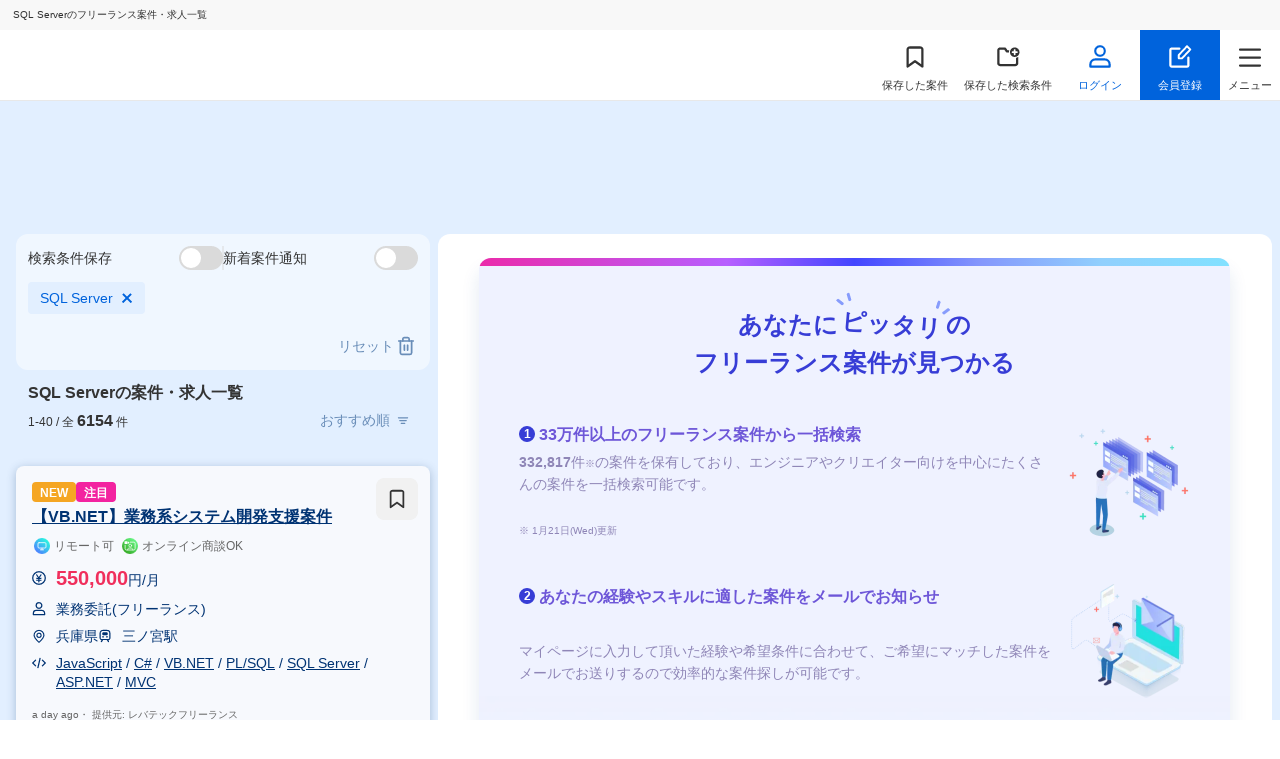

--- FILE ---
content_type: text/html;charset=utf-8
request_url: https://freelance-hub.jp/project/skill/56/
body_size: 150997
content:
<!DOCTYPE html><html  lang="ja"><head><meta charset="utf-8"><meta name="viewport" content="width=device-width, initial-scale=1"><script type="text/javascript" data-hid="dataLayer">var dataLayer = dataLayer || [];</script><script type="text/javascript" data-hid="tagManager">(function(w,d,s,l,i){w[l]=w[l]||[];w[l].push({'gtm.start':new Date().getTime(),event:'gtm.js'});var f=d.getElementsByTagName(s)[0],j=d.createElement(s),dl=l!='dataLayer'?'&l='+l:'';j.async=true;j.src='https://www.googletagmanager.com/gtm.js?id='+i+dl;f.parentNode.insertBefore(j,f);})(window,document,'script','dataLayer','GTM-KLBP697');</script><script type="application/ld+json" data-hid="ldData_ProjectList">{"@context":"https://schema.org","@type":"FAQPage","mainEntity":[{"@type":"Question","name":"SQL Serverの月額単価の相場はどれくらいですか？","acceptedAnswer":{"@type":"Answer","text":"\u003Cp>SQL Serverの月額単価の相場は65万円です。スキルやご経験により、\u003C/p>\u003Cp>単価が変わります。自分のスキルや経験に合った案件は、\u003Ca href=\"https://freelance-hub.jp/project/skill/56/\">こちらの案件一覧ページ\u003C/a>から検索・応募できます。\u003C/p>"}},{"@type":"Question","name":"SQL Serverの案件数は何件ですか？","acceptedAnswer":{"@type":"Answer","text":"フリーランスHub上でご覧いただけるSQL Serverの案件数は6154件です。\u003Cbr />尚、応募先エージェントで非公開案件の提案を受けられる場合もあります。"}},{"@type":"Question","name":"未経験でもSQL Serverのフリーランス案件に応募することは可能ですか？","acceptedAnswer":{"@type":"Answer","text":"はい。応募先エージェントが条件を設けていない限り、基本的には未経験でも応募することが可能です。\u003Cbr />ただし、中には実務経験を重視する案件もありますので、未経験で参画できる案件があるかどうかは応募先エージェントに確認してみましょう。"}}]}</script><script type="application/ld+json" data-hid="breadCrumb">{"@context":"https://schema.org","@type":"BreadcrumbList","itemListElement":[{"@type":"ListItem","position":1,"name":"フリーランスエンジニア・クリエイターの案件・求人TOP","item":"https://freelance-hub.jp/"},{"@type":"ListItem","position":2,"name":"SQL Serverの案件・求人","item":"https://freelance-hub.jp/project/skill/56/"}]}</script><title>SQL Serverのフリーランス案件・求人一覧（1ページ目）【フリーランスHub】</title><style>.GlobalHeader.Header-Fixed[data-v-fd73c648]{box-sizing:border-box;position:fixed;width:100%}.GlobalHeader.top[data-v-fd73c648]{background:#e2f2ff;border:none;position:absolute;top:0}.GlobalHeader.is-fixed[data-v-fd73c648]{background:#fff;position:fixed!important;top:0}.MainContainer[data-v-fd73c648]{padding-top:101px}@media screen and (max-width:1023px){.MainContainer[data-v-fd73c648]{padding-top:87px}}.MainContainer.top[data-v-fd73c648]{padding-top:0}@media screen and (max-width:1023px){.MainContainer.top[data-v-fd73c648]{padding-top:85px}}</style><style>.GlobalHeader[data-v-67ddaec2]{align-items:center;background-color:#fff;border-bottom:1px solid hsla(0,0%,82%,.5);box-sizing:border-box;display:flex;flex-wrap:wrap;z-index:1001}.GlobalHeader.top.is-fixed[data-v-67ddaec2]{border-bottom:1px solid #dadada}@media screen and (max-width:1023px){.GlobalHeader[data-v-67ddaec2]{z-index:100}}.GlobalHeader_Cell[data-v-67ddaec2]{display:flex;gap:8px}@media screen and (max-width:1023px){.GlobalHeader_Cell[data-v-67ddaec2]{gap:0}}.GlobalHeader .headerTitle[data-v-67ddaec2]{background:#f8f8f8;font-size:10px;padding:10px 13px;position:static;width:100%}@media screen and (max-width:1023px){.GlobalHeader .headerTitle[data-v-67ddaec2]{background:#f8f8f8;padding:10px 13px;position:static;width:calc(100% - 15px)}}.GlobalHeader.top .headerTitle[data-v-67ddaec2]{background:none;box-sizing:border-box;font-size:10px;left:0;padding-top:5px;position:absolute;top:0}@media screen and (max-width:1023px){.GlobalHeader.top .headerTitle[data-v-67ddaec2]{padding:10px 13px;position:static;width:calc(100% - 15px)}}.GlobalHeader.fixed .headerTitle[data-v-67ddaec2]{background:#f8f8f8;padding:10px 13px;position:static;width:100%}.GlobalHeader_Logo[data-v-67ddaec2]{min-height:24px;min-width:172px;padding-left:16px;transition:all .2s ease-in-out}@media screen and (max-width:1023px){.GlobalHeader_Logo[data-v-67ddaec2]{display:block;height:21px;min-width:80px}}.GlobalHeader_Logo[data-v-67ddaec2]:hover{opacity:.7}.GlobalHeader_Logo img[data-v-67ddaec2]{opacity:1}.GlobalHeader_Logo--sp[data-v-67ddaec2]{display:none}@media screen and (max-width:639px){.GlobalHeader_Logo--sp[data-v-67ddaec2]{display:block;height:21px;width:80px}}.GlobalHeader_Logo--sp.hide[data-v-67ddaec2]{display:none}.GlobalHeader_Logo--sp.show[data-v-67ddaec2]{display:block!important}.GlobalHeader_Logo--pc[data-v-67ddaec2]{height:24px;width:172px}@media screen and (max-width:639px){.GlobalHeader_Logo--pc[data-v-67ddaec2]{display:none}}.GlobalHeader_Logo--pc.hide[data-v-67ddaec2]{display:none}.GlobalHeader_Logo--pc.show[data-v-67ddaec2]{display:block!important}@media screen and (max-width:639px){.GlobalHeader_Logo[data-v-67ddaec2]{flex-basis:20%;margin:0}}.GlobalHeader_Nav[data-v-67ddaec2]{align-items:center;display:flex;flex-grow:2;justify-content:flex-end}.GlobalHeader_Nav .stack[data-v-67ddaec2]{box-sizing:border-box;position:relative;text-align:center;transition:.3s}.GlobalHeader_Nav .stack img[data-v-67ddaec2],.GlobalHeader_Nav .stack svg[data-v-67ddaec2]{height:24px;margin-bottom:8px;padding-top:8px;vertical-align:bottom;width:24px}@media screen and (max-width:1023px){.GlobalHeader_Nav .stack img[data-v-67ddaec2],.GlobalHeader_Nav .stack svg[data-v-67ddaec2]{height:20px;margin-bottom:5px;padding-top:4px;width:20px}}.GlobalHeader_Nav .stack p[data-v-67ddaec2]{font-size:1.1rem;line-height:1.5}@media screen and (max-width:1023px){.GlobalHeader_Nav .stack p[data-v-67ddaec2]{font-size:1rem}.GlobalHeader_Nav .stack p span[data-v-67ddaec2]{display:none}}.GlobalHeader_Nav .stack[data-v-67ddaec2]:hover{opacity:.7}.GlobalHeader_Nav .stack.register[data-v-67ddaec2]{background:#0063dc;color:#fff}.GlobalHeader_NavSp[data-v-67ddaec2]{display:none}@media screen and (max-width:1023px){.GlobalHeader_NavSp[data-v-67ddaec2]{align-items:center;display:flex;flex-grow:2;justify-content:flex-end}}.GlobalHeader_NavMenu[data-v-67ddaec2]{align-items:center;box-sizing:border-box;color:#333;display:inline-flex;height:70px;justify-content:center;min-width:80px;padding:0 8px;position:relative;transition:all .2s ease-in-out}.GlobalHeader_NavMenu[data-v-67ddaec2]:hover{color:#333}@media screen and (max-width:1023px){.GlobalHeader_NavMenu[data-v-67ddaec2]{height:56px;min-width:0;padding:0;width:56px}.GlobalHeader_NavMenu--agent[data-v-67ddaec2]{display:none}}.GlobalHeader_NavMenu--menu[data-v-67ddaec2]{cursor:pointer;min-width:60px;padding:0}.GlobalHeader_NavMenu--column[data-v-67ddaec2]{background:url("data:image/svg+xml;charset=utf-8,%3Csvg xmlns='http://www.w3.org/2000/svg' width='20' height='20' fill='none' viewBox='0 0 20 20'%3E%3Crect width='15.8' height='15.8' x='2.1' y='2.1' stroke='%23333' stroke-width='1.8' rx='1.9'/%3E%3Cpath stroke='%23333' stroke-linecap='round' stroke-width='1.8' d='M5.5 9.5h9M5.5 13.5h9M5.5 5.5h3'/%3E%3C/svg%3E") no-repeat center 10px;background-size:24px 24px;padding:46px 12px 12px}.GlobalHeader_NavMenu--Login[data-v-67ddaec2]{color:#0063dc;font-weight:700}.GlobalHeader_NavMenu--Login[data-v-67ddaec2]:hover,.GlobalHeader_NavMenu.router-link-active[data-v-67ddaec2]{color:#0063dc}.GlobalHeader_NavMenu.router-link-active.GlobalHeader_NavMenu--column[data-v-67ddaec2]{background:url("data:image/svg+xml;charset=utf-8,%3Csvg xmlns='http://www.w3.org/2000/svg' width='20' height='20' fill='none' viewBox='0 0 20 20'%3E%3Crect width='15.8' height='15.8' x='2.1' y='2.1' stroke='%230063dc' stroke-width='1.8' rx='1.9'/%3E%3Cpath stroke='%230063dc' stroke-linecap='round' stroke-width='1.8' d='M5.5 9.5h9M5.5 13.5h9M5.5 5.5h3'/%3E%3C/svg%3E") no-repeat center 10px;background-size:24px 24px}.GlobalHeader_NavMenu_Icon[data-v-67ddaec2]{display:inline-flex;justify-content:center;position:relative;width:32px}@media screen and (max-width:1023px){.GlobalHeader_NavMenu_Icon[data-v-67ddaec2]{width:24px}}.GlobalHeader_NavMenu_Count[data-v-67ddaec2]{align-items:center;background-color:#0063dc;border-radius:8px;box-sizing:border-box;color:#fff;display:flex;font-size:1.2rem;height:16px;justify-content:center;line-height:1;min-width:16px;padding:0 4px;position:absolute;right:0;top:0}@media screen and (max-width:1023px){.GlobalHeader_NavMenu_Count[data-v-67ddaec2]{border-radius:6px;font-size:.8rem;height:12px;min-width:12px;padding:0 2px}}.GlobalHeader_NavMenu_Count--scout[data-v-67ddaec2]{background-color:#f02f5c;right:-5px}.GlobalHeader_SpMenuBtn[data-v-67ddaec2]{align-items:center;box-sizing:border-box;display:flex;flex-direction:column;height:56px;justify-content:space-between;padding:8px;width:56px}.GlobalHeader_SpMenuBtn--signup[data-v-67ddaec2]{background:url("data:image/svg+xml;charset=utf-8,%3Csvg xmlns='http://www.w3.org/2000/svg' width='20' height='20' fill='none' viewBox='0 0 20 20'%3E%3Cpath fill='%23333' d='M17.9 10.5a.9.9 0 1 0-1.8 0zM9.5 3.9a.9.9 0 1 0 0-1.8zM16 17.1H3v1.8h13zM2.9 17V4H1.1v13zm13.2-6.5V17h1.8v-6.5zM3 3.9h6.5V2.1H3zm0 13.2a.1.1 0 0 1-.1-.1H1.1c0 1.05.85 1.9 1.9 1.9zm13 1.8a1.9 1.9 0 0 0 1.9-1.9h-1.8a.1.1 0 0 1-.1.1zM2.9 4a.1.1 0 0 1 .1-.1V2.1A1.9 1.9 0 0 0 1.1 4z'/%3E%3Cpath stroke='%23333' stroke-linecap='round' stroke-linejoin='round' stroke-width='1.6' d='m15.901 1 2.655 2.81-6.902 7.308H9v-2.81z' clip-rule='evenodd'/%3E%3C/svg%3E") no-repeat center 10px;background-size:20px 20px;padding:38px 8px 8px}.GlobalHeader_SpMenuBtn--project[data-v-67ddaec2]{background:url("data:image/svg+xml;charset=utf-8,%3Csvg xmlns='http://www.w3.org/2000/svg' width='16' height='16' fill='none' viewBox='0 0 16 16'%3E%3Cpath stroke='%23333' stroke-linecap='round' stroke-linejoin='round' stroke-width='1.44' d='M13.133 14.6 8 10.933 2.867 14.6V2.867A1.467 1.467 0 0 1 4.333 1.4h7.334a1.467 1.467 0 0 1 1.466 1.467z'/%3E%3C/svg%3E") no-repeat center 10px;background-size:20px 20px;padding:38px 8px 8px}.GlobalHeader_SpMenuBtn--scout[data-v-67ddaec2]{background:url("data:image/svg+xml;charset=utf-8,%3Csvg xmlns='http://www.w3.org/2000/svg' width='20' height='20' viewBox='0 0 20 20'%3E%3Ctitle%3EAtoms / Icons / Mail%3C/title%3E%3Cg fill='none' fill-rule='evenodd' stroke='%23333' stroke-linecap='round' stroke-linejoin='round' stroke-width='1.8'%3E%3Cpath d='M3.6 4h12.8c.88 0 1.6.731 1.6 1.625v9.75c0 .894-.72 1.625-1.6 1.625H3.6c-.88 0-1.6-.731-1.6-1.625v-9.75C2 4.731 2.72 4 3.6 4'/%3E%3Cpath d='m18 5.625-8 5.688-8-5.688'/%3E%3C/g%3E%3C/svg%3E") no-repeat center 10px;background-size:20px 20px;padding:38px 8px 8px}.GlobalHeader_SpMenuBtn.router-link-active.GlobalHeader_SpMenuBtn--project[data-v-67ddaec2]{background:url("data:image/svg+xml;charset=utf-8,%3Csvg xmlns='http://www.w3.org/2000/svg' width='20' height='20' fill='none' viewBox='0 0 20 20'%3E%3Ccircle cx='9.111' cy='9.111' r='7.111' stroke='%230063dc' stroke-linecap='round' stroke-linejoin='round' stroke-width='1.8'/%3E%3Cpath stroke='%230063dc' stroke-linecap='round' stroke-linejoin='round' stroke-width='1.8' d='m18 18-3.867-3.867'/%3E%3C/svg%3E") no-repeat center 10px}.GlobalHeader_SpMenuBtn.router-link-active.GlobalHeader_SpMenuBtn--project>span[data-v-67ddaec2]{color:#0063dc}.GlobalHeader_SpMenuBtn.router-link-active.GlobalHeader_SpMenuBtn--scout[data-v-67ddaec2]{background:url("data:image/svg+xml;charset=utf-8,%3Csvg xmlns='http://www.w3.org/2000/svg' width='20' height='20' fill='none' viewBox='0 0 20 20'%3E%3Cpath stroke='%230063dc' stroke-linecap='round' stroke-linejoin='round' stroke-width='1.8' d='M3.6 4h12.8c.88 0 1.6.731 1.6 1.625v9.75c0 .894-.72 1.625-1.6 1.625H3.6c-.88 0-1.6-.731-1.6-1.625v-9.75C2 4.731 2.72 4 3.6 4' clip-rule='evenodd'/%3E%3Cpath stroke='%230063dc' stroke-linecap='round' stroke-linejoin='round' stroke-width='1.8' d='m18 5.625-8 5.688-8-5.688'/%3E%3C/svg%3E") no-repeat center 10px}.GlobalHeader_SpMenuBtn.router-link-active.GlobalHeader_SpMenuBtn--scout>span[data-v-67ddaec2]{color:#0063dc}.GlobalHeader_SpMenuBtn.ScoutBtn[data-v-67ddaec2]{position:relative}.GlobalHeader_SpMenuBtn.ScoutBtn .circle[data-v-67ddaec2]{background:#e72350;border-radius:8px;display:block;height:8px;position:absolute;right:14px;top:6px;width:8px}.GlobalHeader_SpMenuBtn span[data-v-67ddaec2]{font-size:1rem;line-height:1;word-break:keep-all}.GlobalHeader .LinkButton.Register[data-v-67ddaec2]{align-items:center;background:#0063dc;border-radius:0;display:inline-flex;height:70px;justify-content:center;padding:0;vertical-align:top;width:80px}@media screen and (max-width:1023px){.GlobalHeader .LinkButton.Register[data-v-67ddaec2]{height:56px;min-width:none;width:56px}}.GlobalHeader_AccountMenu[data-v-67ddaec2]{background:#fff;border-radius:12px;box-shadow:0 4px 30px #274d7b52;display:none;overflow:hidden;padding:4px 0;position:absolute;right:16px;top:100%}.GlobalHeader_AccountMenuItem[data-v-67ddaec2]{position:relative}.GlobalHeader_AccountMenuItem[data-v-67ddaec2]:before{background-repeat:no-repeat;background-size:cover;content:"";display:inline-block;height:16px;left:16px;position:absolute;top:calc(50% - 8px);width:16px}.GlobalHeader_AccountMenuItem--BookmarkProject[data-v-67ddaec2],.GlobalHeader_AccountMenuItem--BookmarkSearch[data-v-67ddaec2],.GlobalHeader_AccountMenuItem--EntryAgent[data-v-67ddaec2],.GlobalHeader_AccountMenuItem--EntryProject[data-v-67ddaec2],.GlobalHeader_AccountMenuItem--Setting[data-v-67ddaec2]{border-bottom:1px solid hsla(0,0%,82%,.5)}.GlobalHeader_AccountMenuItem--BookmarkSearch[data-v-67ddaec2]:before{background-image:url("data:image/svg+xml;charset=utf-8,%3Csvg xmlns='http://www.w3.org/2000/svg' width='20' height='20' fill='none' viewBox='0 0 20 20'%3E%3Cpath fill='%23333' fill-rule='evenodd' d='M20 6a4 4 0 1 1-8 0 4 4 0 0 1 8 0m-1.1 4.074v5.37c0 1.38-1.143 2.456-2.5 2.456H3.6c-1.357 0-2.5-1.076-2.5-2.455V4.554C1.1 3.176 2.243 2.1 3.6 2.1h4a.9.9 0 0 1 .742.391l1.332 1.942h1.576a5 5 0 0 0-.245 1.8H9.2a.9.9 0 0 1-.742-.39L7.126 3.9H3.6c-.41 0-.7.317-.7.656v10.889c0 .338.29.655.7.655h12.8c.41 0 .7-.317.7-.656V10.88a5 5 0 0 0 1.8-.805M16 3.5a.75.75 0 0 1 .75.75v1h1a.75.75 0 0 1 0 1.5h-1v1a.75.75 0 0 1-1.5 0v-1h-1a.75.75 0 0 1 0-1.5h1v-1A.75.75 0 0 1 16 3.5' clip-rule='evenodd'/%3E%3C/svg%3E")}.GlobalHeader_AccountMenuItem--BookmarkProject[data-v-67ddaec2]:before{background-image:url("data:image/svg+xml;charset=utf-8,%3Csvg xmlns='http://www.w3.org/2000/svg' width='16' height='16' fill='none' viewBox='0 0 16 16'%3E%3Cpath stroke='%23333' stroke-linecap='round' stroke-linejoin='round' stroke-width='1.44' d='M13.133 14.6 8 10.933 2.867 14.6V2.867A1.467 1.467 0 0 1 4.333 1.4h7.334a1.467 1.467 0 0 1 1.466 1.467z'/%3E%3C/svg%3E")}.GlobalHeader_AccountMenuItem--EntryAgent[data-v-67ddaec2]:before,.GlobalHeader_AccountMenuItem--EntryProject[data-v-67ddaec2]:before{background-image:url("data:image/svg+xml;charset=utf-8,%3Csvg xmlns='http://www.w3.org/2000/svg' width='20' height='20' fill='none' viewBox='0 0 20 20'%3E%3Cpath stroke='%23333' stroke-width='1.8' d='M18.103 2.521a.1.1 0 0 1 .055 0q.022.007.045.034a.1.1 0 0 1 .024.051c.002.01.003.027-.01.055l-7.345 15.624c-.014.03-.028.04-.036.044a.1.1 0 0 1-.058.013.1.1 0 0 1-.056-.016c-.008-.006-.021-.016-.034-.047l-2.696-6.836a1.9 1.9 0 0 0-.72-.887L1.419 6.68c-.028-.019-.036-.034-.04-.042a.1.1 0 0 1-.004-.059.1.1 0 0 1 .025-.054c.006-.007.018-.018.05-.026z'/%3E%3Cpath stroke='%23333' stroke-linecap='round' stroke-width='1.8' d='m8.02 10.466 3.278-2.627'/%3E%3C/svg%3E")}.GlobalHeader_AccountMenuItem--Profile[data-v-67ddaec2]:before{background-image:url("data:image/svg+xml;charset=utf-8,%3Csvg xmlns='http://www.w3.org/2000/svg' width='20' height='20' fill='none' viewBox='0 0 20 20'%3E%3Cmask id='a' width='20' height='20' x='0' y='0' maskUnits='userSpaceOnUse' style='mask-type:alpha'%3E%3Cpath fill='%23c4c4c4' d='M0 0h20v20H0z'/%3E%3C/mask%3E%3Cg stroke='%23333' stroke-linecap='round' stroke-linejoin='round' stroke-width='1.8' mask='url(%23a)'%3E%3Cpath d='M4.6 15.833c.533-1.833 1.533-2.5 2.683-2.5h5.434c1.15 0 2.15.667 2.683 2.5M10 10.833a2.5 2.5 0 1 0 0-5 2.5 2.5 0 0 0 0 5'/%3E%3Cpath d='M10 18.333a8.333 8.333 0 1 0 0-16.666 8.333 8.333 0 0 0 0 16.666'/%3E%3C/g%3E%3C/svg%3E")}.GlobalHeader_AccountMenuItem--Setting[data-v-67ddaec2]:before{background-image:url(/_nuxt/setting.DldG9lr5.svg)}.GlobalHeader_AccountMenuItem--Logout[data-v-67ddaec2]:before{background-image:url("data:image/svg+xml;charset=utf-8,%3Csvg xmlns='http://www.w3.org/2000/svg' width='20' height='20' fill='none' viewBox='0 0 20 20'%3E%3Cmask id='a' width='20' height='20' x='0' y='0' maskUnits='userSpaceOnUse' style='mask-type:alpha'%3E%3Cpath fill='%23c4c4c4' d='M0 0h20v20H0z'/%3E%3C/mask%3E%3Cg mask='url(%23a)'%3E%3Cpath stroke='%23333' stroke-linecap='round' stroke-linejoin='round' stroke-width='1.8' d='M8.333 2H4.778A1.78 1.78 0 0 0 3 3.778v12.444C3 17.2 3.8 18 4.778 18h3.555m5.334-3.556L18.11 10l-4.444-4.444M17.044 10h-9.6'/%3E%3C/g%3E%3C/svg%3E")}.GlobalHeader_AccountMenuItem a[data-v-67ddaec2],.GlobalHeader_AccountMenuItem p[data-v-67ddaec2]{box-sizing:border-box;cursor:pointer;display:block;font-weight:700;min-width:200px;padding:16px 16px 16px 36px;transition:all .2s ease-in-out}.GlobalHeader_AccountMenuItem a[data-v-67ddaec2]:hover,.GlobalHeader_AccountMenuItem p[data-v-67ddaec2]:hover{background:#f8f8f8}.GlobalHeader_AccountMenuItem p[data-v-67ddaec2]{font-weight:400}.GlobalHeader_Account[data-v-67ddaec2]{box-sizing:border-box;color:#0063dc;cursor:pointer;font-weight:700;padding:10px 32px 10px 12px;position:relative}.GlobalHeader_Account[data-v-67ddaec2]:after{border:6px solid transparent;border-top-color:#0063dc;content:"";position:absolute;right:16px;top:calc(50% - 3px);width:0}.GlobalHeader_Account:hover .GlobalHeader_AccountMenu[data-v-67ddaec2]{color:#333;display:block;z-index:10}</style><style>.headerTitle[data-v-c576456e]{overflow-x:scroll;white-space:nowrap}.headerTitle[data-v-c576456e]::-webkit-scrollbar{display:none}.headerTitle span[data-v-c576456e]{color:#666;font-size:1.2rem;margin-left:0}</style><style>.LinkButton[data-v-bbcb6689]{border-radius:8px;box-sizing:border-box;color:#fff;cursor:pointer;display:inline-block;font-size:1.4rem;font-weight:700;line-height:1.6;padding:16px;text-align:center;transition:all .2s ease-in-out}.LinkButton[data-v-bbcb6689]:hover{opacity:.8}.LinkButton_Primary[data-v-bbcb6689]{background:#0063dc}.LinkButton_Secondary[data-v-bbcb6689]{background:#fff;border:1px solid #0063dc;color:#0063dc;padding:14px}.LinkButton_Secondary[data-v-bbcb6689]:hover{background:#0063dc;color:#fff;opacity:1}.LinkButton_Tertiary[data-v-bbcb6689]{background:#f8f8f8;color:#0063dc}.LinkButton_TextLink[data-v-bbcb6689]{color:#0063dc;padding:0}.LinkButton_Cta[data-v-bbcb6689]{background:linear-gradient(-90deg,#5fb7f6,#0063dc)}.LinkButton_CtaAccent[data-v-bbcb6689]{background:linear-gradient(270deg,#f323a0,#f02f5c)}.LinkButton_Icon[data-v-bbcb6689]{border-radius:22px;height:44px;padding:12px;width:44px}.LinkButton_Icon svg[data-v-bbcb6689]{height:20px;width:20px}.LinkButton_Icon[data-v-bbcb6689]:hover{background:#f8f8f8;opacity:1}.LinkButton_Disabled[data-v-bbcb6689]{background:#ccc;cursor:not-allowed;pointer-events:none}.LinkButton_CompletedEntry[data-v-bbcb6689]{background:#0063dc;pointer-events:none}</style><style>.MenuModal[data-v-f9d30a6f]{background:#00000080;height:100%;inset:0;opacity:0;position:fixed;transition:opacity .3s ease-out .1s,visibility .1s linear .6s;visibility:hidden;width:100%;z-index:800}@media screen and (max-width:1023px){.MenuModal[data-v-f9d30a6f]{display:block}}.MenuModal_Inner[data-v-f9d30a6f]{background:linear-gradient(270deg,#f2f8ff,#e2efff 100% 0);box-sizing:border-box;height:100%;margin-left:auto;max-width:400px;overflow-x:hidden;overflow-y:auto;position:relative;transform:translate(100%);transition:transform .3s ease-out;width:80%}.MenuModal_Head[data-v-f9d30a6f]{box-sizing:border-box;padding:4px;text-align:right}.MenuModal_Body ul li[data-v-f9d30a6f]{border-bottom:1px solid #d1d1d1}.MenuModal_Body ul li[data-v-f9d30a6f]:last-child{border:none}.MenuModal_Close[data-v-f9d30a6f]{height:48px;padding:12px;width:48px}.MenuModal_Close img[data-v-f9d30a6f]{height:24px;width:24px}.MenuModal_NavMenu[data-v-f9d30a6f]{background:#fff;box-sizing:border-box;display:block;font-size:1.6rem;padding:12px;position:relative}.MenuModal_NavMenu img[data-v-f9d30a6f]{background-size:cover;display:inline-block;height:20px;margin-right:16px;position:relative;vertical-align:sub;width:20px}.MenuModal_NavMenu[data-v-f9d30a6f]:after{background:url("data:image/svg+xml;charset=utf-8,%3Csvg xmlns='http://www.w3.org/2000/svg' width='8' height='16' fill='none' viewBox='0 0 8 16'%3E%3Cpath stroke='%23d1d1d1' stroke-linecap='round' stroke-linejoin='round' stroke-width='1.8' d='m1 15 6-7-6-7'/%3E%3C/svg%3E") no-repeat;background-size:contain;bottom:0;content:"";display:inline-block;height:16px;margin:auto;position:absolute;right:0;top:0;width:16px}.MenuModal_NavMenu_Count[data-v-f9d30a6f]{background-color:#0063dc;border-radius:10px;color:#fff;font-size:1.4rem;font-weight:700;line-height:1;min-width:20px;padding:0 4px}.MenuModal_NavMenu_Count[data-v-f9d30a6f],.MenuModal_NavMenu_Lock[data-v-f9d30a6f]{align-items:center;box-sizing:border-box;display:flex;height:20px;justify-content:center;position:absolute;right:40px;top:50%;transform:translateY(-50%)}.MenuModal_NavMenu_Lock[data-v-f9d30a6f]{color:#666;width:20px}.MenuModal_Logout[data-v-f9d30a6f]{background:#fff;box-sizing:border-box;cursor:pointer;display:block;font-size:1.6rem;padding:16px;position:relative;text-align:center;width:100%}@media screen and (max-width:639px){.MenuModal_Logout[data-v-f9d30a6f]{cursor:default}}.MenuModal_NavMenuList--bottom>li[data-v-f9d30a6f]{position:relative}.MenuModal_NavMenuList--bottom>li[data-v-f9d30a6f]:after{background:url("data:image/svg+xml;charset=utf-8,%3Csvg xmlns='http://www.w3.org/2000/svg' width='16' height='16' fill='none' viewBox='0 0 16 16'%3E%3Cpath stroke='%23979797' stroke-linecap='round' stroke-linejoin='round' stroke-width='1.4' d='M12.667 7.333H3.333C2.597 7.333 2 7.93 2 8.667v4.666c0 .737.597 1.334 1.333 1.334h9.334c.736 0 1.333-.597 1.333-1.334V8.667c0-.737-.597-1.334-1.333-1.334M4.667 7.333V4.667a3.333 3.333 0 0 1 6.666 0v2.666'/%3E%3C/svg%3E") no-repeat;background-size:contain;content:"";height:16px;position:absolute;right:30px;top:50%;transform:translateY(-50%);width:16px}.MenuModal_NabBottomTitle[data-v-f9d30a6f]{color:#0063dc;font-size:14px;font-weight:700;padding:30px 10px 10px;text-align:left}.MenuModal_RegisterMenuList[data-v-f9d30a6f]{padding:10px 15px 20px!important}.MenuModal_RegisterMenuList>li[data-v-f9d30a6f]{border:none!important}.MenuModal_RegisterMenuList>li[data-v-f9d30a6f]:first-child{align-items:center;display:flex;flex-wrap:wrap;justify-content:center;margin-bottom:10px}.MenuModal_RegisterMenuList>li:first-child span[data-v-f9d30a6f]{color:#f323a0;display:inline-block;font-size:12px;font-weight:700;padding-bottom:5px;position:relative}.MenuModal_RegisterMenuList>li:first-child span[data-v-f9d30a6f]:before{border-left:1px solid #f323a0;content:"";height:12px;left:-5px;position:absolute;top:35%;transform:translateY(-50%) rotate(-25deg);width:0}.MenuModal_RegisterMenuList>li:first-child span[data-v-f9d30a6f]:after{border-left:1px solid #f323a0;content:"";height:12px;position:absolute;right:-5px;top:35%;transform:translateY(-50%) rotate(25deg);width:0}.MenuModal_RegisterMenuList>li:first-child .LinkButton[data-v-f9d30a6f]{background:linear-gradient(270deg,#f323a0,#f02f5c);box-shadow:0 2px 4px #dc19483d;font-size:20px;letter-spacing:5px;width:100%}.MenuModal_RegisterMenuList>li .LinkButton[data-v-f9d30a6f]{padding:8px;width:100%}.MenuModal_MenuTitle[data-v-f9d30a6f]{color:#698db8;font-size:1.2rem;font-weight:700;padding:24px 16px 12px}.is-opened[data-v-f9d30a6f]{opacity:1;transition:opacity .3s ease-out;visibility:visible}.is-opened .MenuModal_Inner[data-v-f9d30a6f]{transform:translate(0)}.no-scroll[data-v-f9d30a6f]{overflow:hidden}</style><style>.GlobalFooter[data-v-859e431f]{background:#192b43;padding:0 0 24px}.GlobalFooter .GlobalFooter_Top[data-v-859e431f]{background:#2d4b71;color:#ffffffe0;font-size:1.4rem;padding:8px}.GlobalFooter .GlobalFooter_Top .GlobalFooter_Nav[data-v-859e431f]{display:flex;flex-wrap:wrap;gap:24px 64px;justify-content:flex-start;margin:auto;max-width:1000px;padding:24px}@media screen and (max-width:1023px){.GlobalFooter .GlobalFooter_Top .GlobalFooter_Nav[data-v-859e431f]{gap:16px;padding:8px}}.GlobalFooter .GlobalFooter_Top .GlobalFooter_Nav a[data-v-859e431f]{align-items:center;display:flex;min-width:200px}@media screen and (max-width:1023px){.GlobalFooter .GlobalFooter_Top .GlobalFooter_Nav a[data-v-859e431f]{min-width:0;white-space:nowrap;width:46%}}@media screen and (max-width:639px){.GlobalFooter .GlobalFooter_Top .GlobalFooter_Nav a[data-v-859e431f]:first-child{width:100%}}.GlobalFooter .GlobalFooter_Top .GlobalFooter_Nav a[data-v-859e431f]:before{background:no-repeat url("data:image/svg+xml;charset=utf-8,%3Csvg xmlns='http://www.w3.org/2000/svg' width='8' height='16' fill='none' viewBox='0 0 8 16'%3E%3Cpath stroke='%23fff' stroke-linecap='round' stroke-linejoin='round' stroke-width='1.8' d='m1 15 6-7-6-7'/%3E%3C/svg%3E");background-position:50%;background-size:contain;content:"";display:inline-block;height:8px;margin-right:4px;width:8px}.GlobalFooter .GlobalFooter_Top .GlobalFooter_NavCell[data-v-859e431f]{display:flex;flex-direction:column;width:50%}.GlobalFooter .GlobalFooter_Top .GlobalFooter_NavCell[data-v-859e431f]:first-child{box-sizing:border-box;padding-right:12px}.GlobalFooter_Inner[data-v-859e431f]{color:#fffc;display:flex;flex-direction:column;font-size:1.2rem;gap:24px;margin:auto;max-width:1000px;width:100%}@media screen and (max-width:1023px){.GlobalFooter_Inner[data-v-859e431f]{box-sizing:border-box;padding:0 12px;width:100%}}.GlobalFooter_Search[data-v-859e431f]{display:flex;flex-wrap:wrap;margin-top:24px}.GlobalFooter_Search section[data-v-859e431f]{margin-bottom:16px;width:100%}.GlobalFooter_Search section .title[data-v-859e431f]{cursor:pointer;display:inline-block;font-weight:700}.GlobalFooter_Search section .title[data-v-859e431f]:after{background:no-repeat url("data:image/svg+xml;charset=utf-8,%3Csvg xmlns='http://www.w3.org/2000/svg' width='8' height='16' fill='none' viewBox='0 0 8 16'%3E%3Cpath stroke='%23fff' stroke-linecap='round' stroke-linejoin='round' stroke-width='1.8' d='m1 15 6-7-6-7'/%3E%3C/svg%3E");background-position:50%;background-size:contain;content:"";display:inline-block;height:12px;margin-left:4px;transform:rotate(90deg);width:12px}.GlobalFooter_Search section .title.inversion[data-v-859e431f]:after{transform:rotate(-90deg)}.GlobalFooter_Search section ul[data-v-859e431f]{display:flex;flex-wrap:wrap;gap:12px;margin:12px 0}.GlobalFooter_Search section ul li[data-v-859e431f]{transition:.3s}.GlobalFooter_Search section ul li[data-v-859e431f]:hover{color:#fff}.GlobalFooter_Search section ul li[data-v-859e431f]:after{background:no-repeat url("data:image/svg+xml;charset=utf-8,%3Csvg xmlns='http://www.w3.org/2000/svg' width='8' height='16' fill='none' viewBox='0 0 8 16'%3E%3Cpath stroke='%23fff' stroke-linecap='round' stroke-linejoin='round' stroke-width='1.8' d='m1 15 6-7-6-7'/%3E%3C/svg%3E");background-size:contain;content:"";display:inline-block;height:10px;margin-left:2px;opacity:.8;width:10px}.GlobalFooter_Summary[data-v-859e431f]{line-height:1.6;margin:auto}.GlobalFooter_CopyRight[data-v-859e431f]{color:#fff6;font-size:1.2rem;text-align:center}.GlobalFooter_Logo[data-v-859e431f]{display:block;opacity:.8;padding-top:24px;text-align:center;transition:all .2s ease-in-out}.GlobalFooter_Logo[data-v-859e431f]:hover{opacity:1}.GlobalFooter_Logo img[data-v-859e431f]{height:28px;width:201px}.GlobalFooter_Services__Container[open] .GlobalFooter_Services__TitleText[data-v-859e431f]:after{top:0;transform:rotate(-90deg)}.GlobalFooter_Services__Title[data-v-859e431f]{cursor:pointer;font-size:1.4rem;list-style:none;text-align:center}.GlobalFooter_Services__TitleText[data-v-859e431f]{color:#fff;display:inline;padding-right:14px;position:relative}.GlobalFooter_Services__TitleText[data-v-859e431f]:after{background-image:url("data:image/svg+xml;charset=utf-8,%3Csvg xmlns='http://www.w3.org/2000/svg' width='8' height='16' fill='none' viewBox='0 0 8 16'%3E%3Cpath stroke='%23fff' stroke-linecap='round' stroke-linejoin='round' stroke-width='1.8' d='m1 15 6-7-6-7'/%3E%3C/svg%3E");background-position:50%;background-repeat:no-repeat;background-size:contain;content:"";display:inline-block;height:12px;position:absolute;right:0;top:2px;transform:rotate(90deg);width:5px}.GlobalFooter_Services__List[data-v-859e431f]{display:flex;flex-wrap:wrap;gap:17px;margin-top:12px}@media screen and (max-width:1023px){.GlobalFooter_Services__Item[data-v-859e431f]{min-width:188px}}.GlobalFooter_Services__Link[data-v-859e431f]{color:#dadada;display:inline-block;font-size:1.2rem;line-height:1.5;padding-right:16px;position:relative}.GlobalFooter_Services__Link[data-v-859e431f]:after{background-image:url("data:image/svg+xml;charset=utf-8,%3Csvg xmlns='http://www.w3.org/2000/svg' width='8' height='16' fill='none' viewBox='0 0 8 16'%3E%3Cpath stroke='%23fff' stroke-linecap='round' stroke-linejoin='round' stroke-width='1.8' d='m1 15 6-7-6-7'/%3E%3C/svg%3E");background-position:50%;background-repeat:no-repeat;background-size:contain;content:"";display:inline-block;height:12px;position:absolute;right:0;top:46%;transform:translateY(-50%);width:5px}</style><style>.Project[data-v-dce1463c]{background:#e2efff}@media screen and (max-width:1023px){.Project[data-v-dce1463c]{margin-top:80px;padding-top:8px}}.Project_SearchBarSp:has(.SearchBar_Detail)+.Project_ListSp[data-v-dce1463c]{margin-top:12px}.Project_Inner[data-v-dce1463c]{box-sizing:border-box;display:flex;margin:0 auto 64px;padding:133px 8px 8px;width:100%}.Project_Inner.is-fixed[data-v-dce1463c] .ProjectListResult{top:173px}@media screen and (max-width:1023px){.Project_Inner[data-v-dce1463c]{padding-top:60px}}.Project_List[data-v-dce1463c]{box-sizing:border-box;max-width:560px;padding:0 8px;width:40%}.Project_Detail[data-v-dce1463c]{background:#fff;border-radius:12px;box-sizing:border-box;flex-grow:1;flex-shrink:0;height:calc(100vh - 178px);min-width:730px;overflow-x:hidden;overflow-y:scroll;position:sticky;top:182px;width:66%}.Project_Detail[data-v-dce1463c] .ProjectDetail_FloatButtonContainer,.Project_Detail[data-v-dce1463c] .ProjectDetail_ServiceFlow,.Project_Detail[data-v-dce1463c] .ProjectDetail_TagBlock{display:none}.Project_Detail[data-v-dce1463c] .ProjectDetail_Title{font-size:2.2rem}@media screen and (max-width:1023px){.Project_Detail[data-v-dce1463c]{top:128px}}.Project_Detail_InfoFindYourJob[data-v-dce1463c]{margin:0 auto}.Project_Detail_AiSearch[data-v-dce1463c],.Project_Detail_InfoFindYourJob[data-v-dce1463c]{box-sizing:border-box;max-width:800px;width:calc(80% + 64px)}.Project_Detail_AiSearch[data-v-dce1463c]{margin:24px auto 80px}.Project_DetailInner[data-v-dce1463c]{margin:0 auto;padding:10px 64px 40px}.Project_Pagenation[data-v-dce1463c]{padding:16px 0}.Project_SearchSuggest[data-v-dce1463c]{margin:40px 0}@media screen and (max-width:1023px){.Project_SearchSuggest[data-v-dce1463c]{box-sizing:border-box;padding:0 12px;width:100%}}.Project_SearchSuggest .TagLink[data-v-dce1463c]{margin:0 4px 8px 0}.Project_SectionTitle[data-v-dce1463c]{font-size:1.8rem;font-weight:700;margin-bottom:16px}.Project_Info[data-v-dce1463c]{margin-top:24px;overflow:hidden}.Project_Info .InfoFindYourJob[data-v-dce1463c]{background:#eff2ff;margin:auto;max-width:800px;padding:48px 40px;width:90%}.Project_Info[data-v-dce1463c] .InfoFindYourJob_Content{flex-direction:column;width:100%}.Project_Info[data-v-dce1463c] .InfoFindYourJob_Cell{margin-bottom:16px;margin-right:0;width:100%}.Project_Info[data-v-dce1463c] .InfoFindYourJob_Cell:last-child{margin-bottom:0}.Project_SearchDetail[data-v-dce1463c]{display:flex;margin:0 auto;max-width:1000px;padding:24px 0 0}@media screen and (max-width:1023px){.Project_SearchDetail[data-v-dce1463c]{border-bottom:1px solid #d1d1d1;margin:0 12px;padding:16px 0 24px}}.Project_FAQ[data-v-dce1463c]{background:#fff;border-radius:12px;box-sizing:border-box;margin:0 auto 64px;max-width:1000px;padding:32px}@media screen and (max-width:1023px){.Project_FAQ[data-v-dce1463c]{margin:0 8px 64px;padding:16px 12px 12px}}.Project_FAQ .FAQAccordion[data-v-dce1463c]{margin-bottom:16px}.Project_FAQ .FAQAccordion[data-v-dce1463c]:last-child{margin-bottom:0}.Project_FAQ_Content[data-v-dce1463c]{margin-bottom:64px}.Project_Detail_Intelligence[data-v-dce1463c]{background:#fff}.Project_Detail_Intelligence .inner[data-v-dce1463c]{border-radius:8px;line-height:1.6;margin:32px auto;max-width:600px;padding:16px 12px;width:90%}.Project_Detail_Intelligence .inner .Graph_Title[data-v-dce1463c]{font-size:1.6rem;font-weight:700;margin-bottom:16px;text-align:center}.Project_Detail_Intelligence .inner .GraphImageContainer[data-v-dce1463c]{display:flex;flex-direction:row;justify-content:center}@media screen and (max-width:1023px){.Project_Detail_Intelligence .inner .GraphImageContainer img[data-v-dce1463c]{overflow:hidden}}.Project_Detail_Intelligence .inner p[data-v-dce1463c]{font-size:1.2rem;margin-top:15px;white-space:pre-line}.Project_Detail_Intelligence .inner .DoughnutChart[data-v-dce1463c]{margin:auto;max-width:300px}.Project_Detail_Intelligence .inner canvas[data-v-dce1463c]{width:100%}.Project__EasySearchFloatButton[data-v-dce1463c]{bottom:30px;box-sizing:border-box;position:fixed;right:30px}@media screen and (max-width:639px){.Project__EasySearchFloatButton[data-v-dce1463c]{background-color:#fff;bottom:0;box-shadow:0 0 20px #3b577966;padding:8px 16px 16px;right:0;width:100%}}.Project__AiSearchFloatingButton[data-v-dce1463c]{border-radius:12px;bottom:30px;box-shadow:0 0 5px #0073ff26,0 0 10px #00449733;box-sizing:border-box;position:fixed;right:30px;width:180px;z-index:1}@media screen and (max-width:639px){.Project__AiSearchFloatingButton[data-v-dce1463c]{border-radius:0;bottom:0;right:0;width:100%}}.Project[data-v-dce1463c] .OverviewItem{margin-bottom:64px;padding:0 8px}.Project[data-v-dce1463c] .OverviewItem__Block{background-color:#fff;border-radius:12px;box-sizing:border-box;margin:0 auto;max-width:1000px;padding:32px;width:100%}@media screen and (max-width:1023px){.Project[data-v-dce1463c] .OverviewItem__Block{padding:16px}}.FixedForm[data-v-dce1463c]{position:sticky;top:0;z-index:1}</style><style>.ProjectList[data-v-5a344291]{padding-bottom:16px}.ProjectList__PreviousConditions[data-v-5a344291]:has(.PreviousConditionsList){margin-bottom:12px}.ProjectList_Empty[data-v-5a344291]{line-height:1.6;padding:32px 16px;text-align:center}.ProjectList_Detail[data-v-5a344291]{background:#ffffff80;border-radius:12px;min-height:88px;overflow:hidden}.ProjectList_DetailHead[data-v-5a344291]{align-items:center;display:flex;justify-content:space-between;padding:12px}.ProjectList__DetailSetting[data-v-5a344291]{padding:12px}.ProjectList_DetailTitle[data-v-5a344291]{font-weight:700}.ProjectList_DetailList[data-v-5a344291]{display:flex;flex-wrap:wrap;padding:0 12px}.ProjectList_DetailItem[data-v-5a344291]{align-items:center;background-color:#e2efff;border-radius:4px;cursor:pointer;display:flex;height:28px;margin:0 8px 8px 0;padding:2px 12px;position:relative}.ProjectList_DetailItem[data-v-5a344291]:hover:after{background:#0063dc33;border-radius:20px;content:"";display:inline-block;height:20px;pointer-events:none;position:absolute;right:8px;top:calc(50% - 10px);width:20px}.ProjectList_DetailItemText[data-v-5a344291]{color:#0063dc;margin-right:8px}.ProjectList_DetailItemClose[data-v-5a344291]{display:block;height:12px;position:relative;width:12px}.ProjectList_DetailItemClose[data-v-5a344291]:after,.ProjectList_DetailItemClose[data-v-5a344291]:before{background:#0063dc;content:"";display:block;height:2px;left:2px;position:absolute;top:calc(50% - 5px);transform:rotate(45deg);transform-origin:0 50%;width:100%}.ProjectList_DetailItemClose[data-v-5a344291]:after{left:auto;right:2px;transform:rotate(-45deg);transform-origin:100% 50%}.ProjectList_DetailButtons[data-v-5a344291]{display:flex;gap:12px}.ProjectList_Command[data-v-5a344291]{align-items:center;display:flex}.ProjectList_Command .text[data-v-5a344291]{color:#30bd1d;margin-right:8px}.ProjectList_Command .switch[data-v-5a344291]{border-radius:40px;height:24px;position:relative;width:44px}.ProjectList_Command .switch span[data-v-5a344291]{background:#fff;border-radius:18px;height:18px;position:absolute;width:18px}.ProjectList_Command .save[data-v-5a344291]{align-items:center;cursor:pointer;display:flex;padding:8px 12px;transition:all .2s ease-in-out}.ProjectList_Command .save .text[data-v-5a344291]{font-weight:700}.ProjectList_Command .save .switch[data-v-5a344291]{background:#d8d8d8}.ProjectList_Command .save .switch span[data-v-5a344291]{left:3px;top:3px}.ProjectList_Command .delete[data-v-5a344291]{align-items:center;cursor:pointer;display:flex;font-weight:700;padding:8px 12px;transition:all .2s ease-in-out}.ProjectList_Command .delete .switch[data-v-5a344291]{background:#30bd1d}.ProjectList_Command .delete .switch span[data-v-5a344291]{right:3px;top:3px}.ProjectList_Command .clear[data-v-5a344291]{align-items:center;color:#698db8;display:flex}.ProjectList_Command .clear[data-v-5a344291]:after{background:url(/images/icons/trash.svg);background-size:cover;content:"";display:inline-block;height:24px;width:24px}.ProjectList_Command .clear[data-v-5a344291]:hover{background:#0063dc14}.ProjectList_SubscribeSetting[data-v-5a344291]{background-color:#ffffff80;border-radius:8px;margin-bottom:12px;padding:12px}.ProjectList_SubscribeSetting+.ProjectList_Result[data-v-5a344291]{margin-top:8px}.ProjectList__recommendButton[data-v-5a344291]{margin-top:16px}.ProjectList__recommendButton>button[data-v-5a344291]{background:#f8f8f8;border:1px solid #f8f8f8;border-radius:8px;box-sizing:border-box;cursor:pointer;padding:10px 30px;position:relative;text-align:left;transition:all .2s ease-in-out;width:100%}.ProjectList__recommendButton>button[data-v-5a344291]:before{background:url("data:image/svg+xml;charset=utf-8,%3Csvg xmlns='http://www.w3.org/2000/svg' width='20' height='20' viewBox='0 0 20 20'%3E%3Ctitle%3EAtoms / Icons / close%3C/title%3E%3Cg fill='none' fill-rule='evenodd' stroke='%23333' stroke-linecap='round' stroke-width='1.8'%3E%3Cpath d='M4 16.728 16.728 4M16.728 16.728 4 4'/%3E%3C/g%3E%3C/svg%3E") no-repeat 0 0;background-size:contain;content:"";height:12px;left:5px;position:absolute;top:47%;transform:rotate(45deg) translateY(-50%);width:12px}.ProjectList__recommendButton>button[data-v-5a344291]:hover{background:#0063dc14;border-color:#0063dc80}.ProjectList[data-v-5a344291] .BaseAccordion .BaseAccordion_Content{height:40px}.ProjectList[data-v-5a344291] .BaseAccordion .BaseAccordion_Trigger.ActionButton{border-radius:0;border-top:1px solid hsla(0,0%,82%,.5);height:40px;padding:0;width:100%}.ProjectList[data-v-5a344291] .BaseAccordion .BaseAccordion_Trigger.ActionButton:hover{background:#fff}.ProjectList .is-hidden[data-v-5a344291]{visibility:hidden}.ProjectList__Cta[data-v-5a344291]{margin-bottom:8px}</style><style>.PreviousConditionsList[data-v-35332b7c]{background-color:#ffffff80;border-radius:12px;padding:12px;position:relative}.PreviousConditionsList--Sp[data-v-35332b7c]{background-color:transparent;border-radius:0;padding:0}.PreviousConditionsList__Title[data-v-35332b7c]{color:#333;font-size:1.4rem;font-weight:700;line-height:1.5;padding-bottom:8px}.PreviousConditionsList--Sp .PreviousConditionsList__Title[data-v-35332b7c]{padding-bottom:0}.PreviousConditionsList__Toggle[data-v-35332b7c]{align-items:center;color:#698db8;cursor:pointer;display:flex;font-size:1.2rem;gap:4px;line-height:1.5}.PreviousConditionsList__Toggle__Icon[data-v-35332b7c]{align-items:center;display:flex;flex-shrink:0;height:16px;justify-content:center;width:16px}.PreviousConditionsList__Toggle__Icon--open[data-v-35332b7c]{transform:rotate(180deg)}.PreviousConditionsList__Footer[data-v-35332b7c]{display:flex;justify-content:center}.PreviousConditionsList__Footer--Pc[data-v-35332b7c]{position:absolute;right:12px;top:12px}</style><style>.SettingButtons[data-v-d2a8d90d]{position:relative}.SettingButtons[data-v-d2a8d90d]:before{background-color:#dadada;content:"";height:100%;left:50%;position:absolute;top:50%;transform:translate(-50%,-50%);width:1px}.SettingButtons__List[data-v-d2a8d90d]{display:flex;gap:33px;justify-content:space-between}.SettingButtons__Item[data-v-d2a8d90d]{flex-grow:1}.SettingButtons__Item[data-v-d2a8d90d] .ToggleButton{width:100%}.SettingButtons__Item[data-v-d2a8d90d] .ToggleButton__Label{max-width:207px;width:100%}@media screen and (max-width:639px){.SettingButtons__Item[data-v-d2a8d90d] .ToggleButton__Label{max-width:150px}}.SettingButtons__Item[data-v-d2a8d90d] .ToggleSubscribeSetting__Icon{display:none}.SettingButtons__Item .ToggleSubscribeSetting[data-v-d2a8d90d] .ToggleButton__Label{padding-left:0}</style><style>.ToggleButton[data-v-6eb8a309]{cursor:pointer;display:inline-block;position:relative}.ToggleButton.is-disabled[data-v-6eb8a309]{pointer-events:none}.ToggleButton__Checkbox[data-v-6eb8a309]{display:none}.ToggleButton__Checkbox.is-checked+.ToggleButton__Label[data-v-6eb8a309]:before{background-color:#5fb93e}.ToggleButton__Checkbox.is-checked+.ToggleButton__Label[data-v-6eb8a309]:after{left:22px}.ToggleButton__Checkbox.is-checked+.ToggleButton__Label.is-left[data-v-6eb8a309]:after{left:auto;right:2px}.ToggleButton__Checkbox:disabled+.ToggleButton__Label[data-v-6eb8a309]{opacity:.5;pointer-events:none}.ToggleButton__Label[data-v-6eb8a309]{box-sizing:border-box;display:inline-block;font-size:1.4rem;height:24px;padding-left:52px;padding-top:5px;position:relative}.ToggleButton__Label[data-v-6eb8a309]:before{background-color:#dadada;border-radius:12px;height:24px;left:0;transition:background-color .1s ease;width:44px}.ToggleButton__Label[data-v-6eb8a309]:after,.ToggleButton__Label[data-v-6eb8a309]:before{content:"";display:block;position:absolute;top:50%;transform:translateY(-50%)}.ToggleButton__Label[data-v-6eb8a309]:after{background-color:#fff;border-radius:10px;height:20px;left:2px;transition:left .1s ease;width:20px}.ToggleButton__Label.is-left[data-v-6eb8a309]{padding-left:0;padding-right:52px}.ToggleButton__Label.is-left[data-v-6eb8a309]:before{left:auto;right:0}.ToggleButton__Label.is-left[data-v-6eb8a309]:after{left:auto;right:22px;transition:right .1s ease}</style><style>.ToggleSubscribeSetting[data-v-3cc7c9fc]{position:relative}.ToggleSubscribeSetting[data-v-3cc7c9fc] .ToggleButton__Label{padding-left:80px;position:relative}.ToggleSubscribeSetting__Icon[data-v-3cc7c9fc]{background-image:url("data:image/svg+xml;charset=utf-8,%3Csvg xmlns='http://www.w3.org/2000/svg' width='20' height='20' fill='none' viewBox='0 0 20 20'%3E%3Cpath stroke='%235fb93e' stroke-linecap='round' stroke-linejoin='round' stroke-width='1.8' d='M3.6 4h12.8c.88 0 1.6.731 1.6 1.625v9.75c0 .894-.72 1.625-1.6 1.625H3.6c-.88 0-1.6-.731-1.6-1.625v-9.75C2 4.731 2.72 4 3.6 4' clip-rule='evenodd'/%3E%3Cpath stroke='%235fb93e' stroke-linecap='round' stroke-linejoin='round' stroke-width='1.8' d='m18 5.625-8 5.688-8-5.688'/%3E%3C/svg%3E");background-position:50%;background-repeat:no-repeat;background-size:contain;height:20px;left:52px;pointer-events:none;position:absolute;top:50%;transform:translateY(-50%);width:20px}</style><style>.BaseAccordion[data-v-a96bd25f]{position:relative}.BaseAccordion_Content[data-v-a96bd25f]{box-sizing:border-box;line-height:1.6;overflow:hidden}.BaseAccordion_Content.is-opened[data-v-a96bd25f]{height:auto!important}.BaseAccordion_Content.is-opened[data-v-a96bd25f]:before{display:none}.BaseAccordion_Trigger.ActionButton span[data-v-a96bd25f]{color:#698db8;font-size:1.2rem;padding-right:16px;position:relative}.BaseAccordion_Trigger.ActionButton span[data-v-a96bd25f]:after{border:0;border-right:2px solid #698db8;border-top:2px solid #698db8;content:"";height:6px;margin-top:-6px;position:absolute;right:0;top:50%;transform:rotate(135deg);width:6px}.BaseAccordion_Trigger.ActionButton span.Close[data-v-a96bd25f]:after{margin-top:-2px;transform:rotate(315deg)}</style><style>.ProjectListResult[data-v-0a31cc1e]{background:#e2efff;margin-bottom:16px;padding:12px;position:sticky;top:204px;z-index:1}@media(max-width:1024px){.ProjectListResult[data-v-0a31cc1e]{margin-bottom:0;position:unset}}.ProjectListResult_Title[data-v-0a31cc1e]{font-size:1.6rem;font-weight:700;line-height:1.4}.ProjectListResult_Body[data-v-0a31cc1e]{align-items:center;display:flex;flex-wrap:wrap;justify-content:space-between}.ProjectListResult_CurrentPage[data-v-0a31cc1e]{font-size:1.2rem;margin-left:.5em}.ProjectListResult_Count[data-v-0a31cc1e]{font-size:1.2rem}.ProjectListResult_CountTotal[data-v-0a31cc1e]{font-size:1.6rem;font-weight:700}.ProjectListResult_SortItem[data-v-0a31cc1e]{margin-bottom:16px;margin-left:16px;padding-bottom:6px;position:relative;transition:all .2s ease-in-out}.ProjectListResult_SortItem[data-v-0a31cc1e]:hover{opacity:.8}.ProjectListResult_SortItem.active[data-v-0a31cc1e]{color:#0063dc;cursor:text;font-weight:700}.ProjectListResult_SortItem.active[data-v-0a31cc1e]:after{background:#0063dc;border-radius:4px;bottom:0;content:"";display:block;height:3px;left:calc(50% - 10px);position:absolute;width:20px}.ProjectListResult_SortItem.active[data-v-0a31cc1e]:hover{opacity:1}</style><style>.ProjectSelect[data-v-daf6251a]{box-sizing:border-box;cursor:pointer;display:block;position:relative;width:100%}.ProjectSelect_Input[data-v-daf6251a]{-webkit-appearance:none;-moz-appearance:none;appearance:none;background:#fff0;border-radius:6px;color:#698db8;cursor:pointer;font-size:1.4rem;padding:8px 28px 8px 8px;text-align:right;transition:all .2s ease-in-out;width:100%}.ProjectSelect_Input[data-v-daf6251a]::-ms-expand{display:none}.ProjectSelect_Input[data-v-daf6251a]:focus{outline:none}.ProjectSelect_Input[data-v-daf6251a]:hover{background:#0063dc14}.ProjectSelect[data-v-daf6251a]:after{background:url("data:image/svg+xml;charset=utf-8,%3Csvg xmlns='http://www.w3.org/2000/svg' width='20' height='20' viewBox='0 0 20 20'%3E%3Ctitle%3EAtoms / Icons / sort%3C/title%3E%3Cg fill='none' fill-rule='evenodd' stroke='%23698db8' stroke-linecap='round' stroke-width='1.8'%3E%3Cpath d='M3.5 5.5h13M5.5 9.5h9M7.5 13.5h5'/%3E%3C/g%3E%3C/svg%3E");background-position:50%;background-repeat:no-repeat;background-size:cover;content:"";display:block;height:14px;pointer-events:none;position:absolute;right:8px;top:calc(50% - 7px);width:14px}</style><style>.ProjectCard[data-v-3569e21f]{background-color:#f7f9fd;border-radius:8px;box-shadow:0 2px 10px #274d7b52;box-sizing:border-box;color:#003373;cursor:pointer;display:inline-block;line-height:1.4;margin-bottom:8px;overflow:hidden;padding:16px;position:relative;transition:all .2s ease-in-out;width:100%}@media screen and (max-width:1023px){.ProjectCard[data-v-3569e21f]{background-color:#fff;border-radius:12px;box-shadow:0 2px 4px #274d7b40;margin-bottom:16px}}.ProjectCard_Title[data-v-3569e21f]{display:-webkit-box;overflow:hidden;-webkit-box-orient:vertical;font-size:1.6rem;font-weight:700;-webkit-line-clamp:2;text-decoration:underline;transition:all .2s ease-in-out;width:calc(100% - 52px)}@media screen and (max-width:1023px){.ProjectCard_Title[data-v-3569e21f]{width:100%}.ProjectCard_HeaderBookmark[data-v-3569e21f]{display:none}}.ProjectCard .supplement[data-v-3569e21f]{font-size:1.4rem}.ProjectCard.is-read[data-v-3569e21f]{background-color:#f7f9fd;box-shadow:none}.ProjectCard[data-v-3569e21f]:hover{background-color:#fff;box-shadow:0 2px 30px #274d7b52}.ProjectCard:hover .ProjectCard_Title[data-v-3569e21f]{color:#0063dc}.ProjectCard.is-active[data-v-3569e21f]{background-color:#fff;box-shadow:none}.ProjectCard.is-active[data-v-3569e21f]:before{background:#0063dc;content:"";display:block;height:100%;left:0;position:absolute;top:0;width:4px}.ProjectCard.is-active .ProjectCard_Title[data-v-3569e21f]{color:#0063dc}.ProjectCard_Control[data-v-3569e21f]{display:none}@media screen and (max-width:1023px){.ProjectCard_Control[data-v-3569e21f]{border-top:1px solid hsla(0,0%,82%,.5);display:flex;flex-wrap:wrap;gap:16px;height:46px;justify-content:space-between;margin-top:16px;padding:16px 16px 0;text-align:center}}.ProjectCard_Button[data-v-3569e21f]{flex:1}.ProjectCard__Status__List[data-v-3569e21f]{display:flex;gap:8px;margin-bottom:4px}.ProjectCard__Status__Item[data-v-3569e21f] .TagText{border-radius:4px;padding:5px 8px 3px}.ProjectCard__Status__Item picture[data-v-3569e21f]{display:block}.ProjectCard__Status__Item picture img[data-v-3569e21f]{vertical-align:bottom}.ProjectCard_Tags[data-v-3569e21f]{margin:8px 0}.ProjectCard_HotTags.TagLink[data-v-3569e21f]{background:#0063dc00;color:#666;font-size:1.2rem;padding:4px 6px 4px 22px;position:relative}.ProjectCard_HotTags.TagLink[data-v-3569e21f]:before{background-size:cover;content:"";display:block;height:16px;left:2px;position:absolute;top:calc(50% - 8px);width:16px}.ProjectCard_HotTags.TagLink[data-v-3569e21f]:hover{background:#0063dc1a}.ProjectCard_HotTags--remote[data-v-3569e21f]:before{background:url(/images/icons/remote.svg)}.ProjectCard_HotTags--fullRemote[data-v-3569e21f]:before{background:url(/images/icons/full-remote.svg)}.ProjectCard_HotTags--onlineVideo[data-v-3569e21f]:before{background:url(/images/icons/online-video.svg)}.ProjectCard_Summary[data-v-3569e21f]{margin-bottom:16px}.ProjectCard_SummaryCell[data-v-3569e21f]{align-items:flex-start;display:flex;flex-wrap:wrap;gap:30px;justify-content:flex-start}.ProjectCard_SummaryCell .ProjectCard_SummaryItem[data-v-3569e21f]{margin-right:0}.ProjectCard_SummaryItem[data-v-3569e21f]{background-position:left 2px;background-repeat:no-repeat;background-size:14px;margin-bottom:8px;margin-right:12px;padding-left:24px}.ProjectCard_SummaryItem--money[data-v-3569e21f]{background-image:url(/images/icons/money-dark.svg);background-position-y:50%}.ProjectCard_SummaryItem--contract[data-v-3569e21f]{background-image:url(/images/icons/user-dark.svg)}.ProjectCard_SummaryItem--occupation[data-v-3569e21f]{background-image:url(/images/icons/briefcase-dark.svg)}.ProjectCard_SummaryItem--location[data-v-3569e21f]{background-image:url(/images/icons/area-dark.svg)}.ProjectCard_SummaryItem--station[data-v-3569e21f]{background-image:url(/images/icons/station-dark.svg)}.ProjectCard_SummaryItem--skill[data-v-3569e21f]{background-image:url(/images/icons/code-dark.svg)}.ProjectCard_SummaryItem--remote[data-v-3569e21f]{background-image:url(/images/icons/monitor-dark.svg)}.ProjectCard_SummaryItem p[data-v-3569e21f],.ProjectCard_SummaryItem span[data-v-3569e21f]{color:#003373}.ProjectCard_SummaryItem strong[data-v-3569e21f]{color:#f02f5c;font-size:2rem;font-weight:700}.ProjectCard_SummaryItem .TagLink[data-v-3569e21f]{background:none;color:#003373;margin-right:12px;padding:0;position:relative;text-decoration:underline}.ProjectCard_SummaryItem .TagLink[data-v-3569e21f]:hover{background:none;text-decoration:none}.ProjectCard_SummaryItem .TagLink[data-v-3569e21f]:after{content:" /";position:absolute;right:-8px}.ProjectCard_SummaryItem .TagLink[data-v-3569e21f]:last-child:after{content:""}.ProjectCard_DetailText[data-v-3569e21f]{display:none}@media screen and (max-width:1023px){.ProjectCard_DetailText[data-v-3569e21f]{color:#666;font-size:1.2rem;line-height:1.4;-webkit-box-orient:vertical;display:-webkit-box;-webkit-line-clamp:3;overflow:hidden}}.ProjectCard__Footer[data-v-3569e21f]{align-items:center;color:#666;display:flex;font-size:1rem;gap:8px;justify-content:space-between;margin-top:16px}.ProjectCard__Footer__Info[data-v-3569e21f]{overflow:hidden;text-overflow:ellipsis;white-space:nowrap}.ProjectCard__Footer__Browsed[data-v-3569e21f]{background-color:#a0a0a0;color:#fff;flex-shrink:0;font-size:1rem;font-weight:700;line-height:1.5;padding:0 6px}.ProjectCard_Apply.ActionButton[data-v-3569e21f],.ProjectCard_Apply.LinkButton[data-v-3569e21f]{display:none}@media screen and (max-width:1023px){.ProjectCard_Apply.ActionButton[data-v-3569e21f],.ProjectCard_Apply.LinkButton[data-v-3569e21f]{align-items:center;background:#24c3e01a;border:1px solid #24c3e0;color:#24c3e0;display:flex;flex:1;justify-content:center;margin:auto;padding:12px 16px}}.ProjectCard_Apply.ActionButton img[data-v-3569e21f],.ProjectCard_Apply.LinkButton img[data-v-3569e21f]{margin-right:4px;vertical-align:sub;width:16px}@media screen and (max-width:1023px){.ProjectCard_Apply.ActionButton[data-v-3569e21f],.ProjectCard_Apply.LinkButton[data-v-3569e21f]{margin-right:0;min-width:100%}}.ProjectCard_Cta.ActionButton[data-v-3569e21f],.ProjectCard_Cta.LinkButton[data-v-3569e21f]{display:none}@media screen and (max-width:1023px){.ProjectCard_Cta.ActionButton[data-v-3569e21f],.ProjectCard_Cta.LinkButton[data-v-3569e21f]{align-items:center;background:linear-gradient(270deg,#f323a0,#f02f5c);display:flex;flex:1;justify-content:center;margin:auto;padding:12px 16px}}.ProjectCard_BookmarkButton_PC.BookmarkProjectButton[data-v-3569e21f]{height:42px;padding:0;position:absolute;right:12px;top:12px;width:42px}.ProjectCard_BookmarkButton_PC.BookmarkProjectButton[data-v-3569e21f] .icon{width:20px}.ProjectCard_BookmarkButton_SP.BookmarkProjectButton[data-v-3569e21f]{padding:12px 16px}.ProjectCard_BookmarkButton_SP.BookmarkProjectButton[data-v-3569e21f] .icon{width:16px}</style><style>.TagText[data-v-c2be5fdc]{background:#f1f1f1;border-radius:6px;box-sizing:border-box;display:inline-block;font-size:1.2rem;line-height:1;padding:6px 12px;vertical-align:middle}.TagText_Outline[data-v-c2be5fdc]{background:#fff;border:1px solid #d1d1d1;line-height:1;padding:4px 8px}.TagText_New[data-v-c2be5fdc],.TagText_NewSmall[data-v-c2be5fdc]{background:#f5a623;color:#fff;font-weight:700}.TagText_NewSmall[data-v-c2be5fdc]{font-size:1rem;padding:2px 4px}.TagText_NewOutline[data-v-c2be5fdc],.TagText_NewOutlineSmall[data-v-c2be5fdc]{background:transparent;border:1px solid #f5a623;color:#f5a623;font-weight:700}.TagText_NewOutlineSmall[data-v-c2be5fdc]{font-size:1rem;padding:2px 4px}.TagText_Attention[data-v-c2be5fdc]{background-color:#f323a0;color:#fff;font-weight:700}.TagText_Closed[data-v-c2be5fdc]{background:#666;color:#fff;font-weight:700}.TagText_Must[data-v-c2be5fdc]{background:#f02f5c;color:#fff;font-weight:700}</style><style>.BookmarkProjectButton[data-v-d62b4f52]{align-items:center;background:#f1f1f1;border-radius:8px;box-sizing:border-box;color:#333;cursor:pointer;display:flex;justify-content:center;line-height:1;padding:12px 32px;position:relative;text-align:center;transition:all .2s ease-in-out}.BookmarkProjectButton[data-v-d62b4f52]:disabled{opacity:.6}.BookmarkProjectButton .icon[data-v-d62b4f52]{width:24px}@media screen and (max-width:639px){.BookmarkProjectButton .icon[data-v-d62b4f52]{margin-right:0}}.BookmarkProjectButton.add .BookmarkProjectButton__label[data-v-d62b4f52]{font-weight:700;margin-left:8px}@media screen and (max-width:639px){.BookmarkProjectButton.add .BookmarkProjectButton__label[data-v-d62b4f52]{display:none}}.BookmarkProjectButton.remove .BookmarkProjectButton__label[data-v-d62b4f52]{color:#30bd1d;font-weight:700;margin-left:8px}@media screen and (max-width:639px){.BookmarkProjectButton.remove .BookmarkProjectButton__label[data-v-d62b4f52]{display:none}}</style><style>.TagLink[data-v-5fc0d962]{background:#0063dc1a;border-radius:6px;box-sizing:border-box;color:#0063dc;cursor:pointer;display:inline-block;line-height:1;padding:6px 12px;transition:all .2s ease-in-out;word-break:keep-all}.TagLink[data-v-5fc0d962]:hover{background:#0063dc4d}.TagLink_Small[data-v-5fc0d962]{border-radius:6px;font-size:1.2rem;padding:4px 8px}.TagLink_SmallNolink[data-v-5fc0d962]{font-size:1.2rem;padding:4px 8px;pointer-events:none}.TagLink_SmallGray[data-v-5fc0d962]{background:#f7f7f7b8;font-size:1.2rem;padding:4px 8px}.TagLink_SmallGray[data-v-5fc0d962]:hover{background:#f8f8f8}.TagLink_SmallGrayNolink[data-v-5fc0d962]{background:#f7f7f7b8;cursor:default;font-size:1.2rem;padding:4px 8px;pointer-events:none}</style><style>.Pagination[data-v-327aaf74]{display:flex;flex-wrap:wrap;justify-content:center}.Pagination_LinkContainer[data-v-327aaf74]{display:inline-block;margin:4px}.Pagination_Link[data-v-327aaf74]{background:#fff;border:1px solid #d1d1d1;border-radius:6px;box-sizing:border-box;color:#0063dc;display:inline-block;height:34px;line-height:32px;min-width:34px;padding:0 4px;text-align:center;transition:all .2s ease-in-out}.Pagination a.Pagination_Link[data-v-327aaf74]:hover{border-color:#0063dc}.Pagination_NextLink[data-v-327aaf74],.Pagination_PrevLink[data-v-327aaf74]{position:relative}.Pagination_NextLink[data-v-327aaf74]:before,.Pagination_PrevLink[data-v-327aaf74]:before{border:0;content:"";height:6px;position:absolute;top:calc(50% - 4px);transform:rotate(45deg);width:6px}.Pagination_PrevLink[data-v-327aaf74]:before{border-bottom:2px solid #d1d1d1;border-left:2px solid #d1d1d1;left:calc(50% - 3px)}.Pagination_NextLink[data-v-327aaf74]:before{border-right:2px solid #d1d1d1;border-top:2px solid #d1d1d1;right:calc(50% - 3px)}.Pagination a.Pagination_NextLink[data-v-327aaf74]:before,.Pagination a.Pagination_PrevLink[data-v-327aaf74]:before{border-color:#0063dc}.Pagination .active[data-v-327aaf74]{background:#0063dc;color:#fff;cursor:text;font-weight:700;pointer-events:none}</style><style>.MailCta[data-v-6145de90]{background-color:#f7f7f7f7;border:1px solid #f0f0f0;border-radius:8px;color:#333;padding:24px;text-align:center}.MailCta__Title[data-v-6145de90]{font-size:1.6rem;font-weight:700;line-height:1.5}.MailCta__Description[data-v-6145de90]{font-size:1.4rem;line-height:1.5;margin-top:8px}.MailCta__Footer[data-v-6145de90]{margin-top:24px;position:relative}.MailCta__Message[data-v-6145de90]{font-size:1.4rem;line-height:1.5;margin-bottom:8px}.MailCta__Message__Count[data-v-6145de90]{color:#f02f5c}.MailCta__Message__Unit[data-v-6145de90]{margin-left:2px}.MailCta__Button[data-v-6145de90]{align-items:center;background-color:#fff;border:1px solid #dadada;border-radius:8px;cursor:pointer;display:flex;height:56px;justify-content:center;margin:0 auto;width:240px}.MailCta__Button__Label[data-v-6145de90]{font-size:1.6rem;font-weight:700;padding-left:28px;position:relative}.MailCta__Button__Label[data-v-6145de90]:before{background-image:url("data:image/svg+xml;charset=utf-8,%3Csvg xmlns='http://www.w3.org/2000/svg' width='20' height='20' fill='none' viewBox='0 0 20 20'%3E%3Cpath stroke='%235fb93e' stroke-linecap='round' stroke-linejoin='round' stroke-width='1.8' d='M3.6 4h12.8c.88 0 1.6.731 1.6 1.625v9.75c0 .894-.72 1.625-1.6 1.625H3.6c-.88 0-1.6-.731-1.6-1.625v-9.75C2 4.731 2.72 4 3.6 4' clip-rule='evenodd'/%3E%3Cpath stroke='%235fb93e' stroke-linecap='round' stroke-linejoin='round' stroke-width='1.8' d='m18 5.625-8 5.688-8-5.688'/%3E%3C/svg%3E");background-position:50%;background-repeat:no-repeat;background-size:contain;content:"";height:20px;left:0;position:absolute;top:50%;transform:translateY(-50%);width:20px}</style><style>.ProjectListSeoLinkModal[data-v-1b805667]{display:block;height:100%;left:0;opacity:0;pointer-events:none;position:fixed;top:0;transition:all .2s ease-in-out;width:100%;z-index:100}.ProjectListSeoLinkModal__inner[data-v-1b805667]{background:#fff;border-radius:12px;box-shadow:0 4px 30px #274d7b52;box-sizing:border-box;display:flex;flex-direction:column;height:auto;left:50%;max-height:90%;overflow:hidden;padding:16px 24px 30px;position:absolute;top:50%;transform:translate(-50%,-50%);width:1000px;z-index:inherit}@media screen and (max-width:1023px){.ProjectListSeoLinkModal__inner[data-v-1b805667]{height:auto;left:50%;padding:5px 10px 10px;top:50%;transform:translate(-50%,-50%);width:95%}}.ProjectListSeoLinkModal__head[data-v-1b805667]{align-items:center;background:#fff;box-sizing:border-box;display:flex;justify-content:space-between;width:100%}.ProjectListSeoLinkModal__head b[data-v-1b805667]{font-size:1.6rem;font-weight:700}.ProjectListSeoLinkModal__head b img[data-v-1b805667]{height:20px;margin-right:8px;vertical-align:middle;width:20px}@media screen and (max-width:1023px){.ProjectListSeoLinkModal__head[data-v-1b805667]{padding:5px 0}}.ProjectListSeoLinkModal__close[data-v-1b805667]{cursor:pointer;width:40px}.ProjectListSeoLinkModal__close img[data-v-1b805667]{height:20px;width:20px}.ProjectListSeoLinkModal__body[data-v-1b805667]{flex:1 1;overflow-x:hidden;overflow-y:auto}.ProjectListSeoLinkModal__body__title[data-v-1b805667]{background:#f8f8f8;border-radius:8px;box-sizing:border-box;font-weight:700;margin-top:20px;padding:15px 35px 15px 45px;position:relative;text-align:left;width:100%}.ProjectListSeoLinkModal__body__title[data-v-1b805667]:before{background:url("data:image/svg+xml;charset=utf-8,%3Csvg xmlns='http://www.w3.org/2000/svg' width='20' height='20' viewBox='0 0 20 20'%3E%3Ctitle%3EAtoms / Icons / Search%3C/title%3E%3Cg fill='none' fill-rule='evenodd' stroke='%234a90e2' stroke-linecap='round' stroke-linejoin='round' stroke-width='1.8' transform='translate(2 2)'%3E%3Ccircle cx='7.111' cy='7.111' r='7.111'/%3E%3Cpath d='m16 16-3.867-3.867'/%3E%3C/g%3E%3C/svg%3E") no-repeat 0 0;background-size:contain;content:"";height:20px;left:15px;position:absolute;top:50%;transform:translateY(-50%);width:20px}.ProjectListSeoLinkModal__body__item>dt[data-v-1b805667]{font-size:14px;font-weight:700;padding:10px 25px}@media screen and (max-width:1023px){.ProjectListSeoLinkModal__body__item>dt[data-v-1b805667]{padding:10px 5px}}.ProjectListSeoLinkModal__body__item>dd[data-v-1b805667]{align-items:center;display:flex;flex-wrap:wrap;gap:5px;justify-content:flex-start;padding:5px 25px}@media screen and (max-width:1023px){.ProjectListSeoLinkModal__body__item>dd[data-v-1b805667]{padding:5px}}.ProjectListSeoLinkModal__base[data-v-1b805667]{-webkit-backdrop-filter:blur(2px);backdrop-filter:blur(2px);background:#000c;display:block;height:100%;width:100%}.ProjectListSeoLinkModal.is-opened[data-v-1b805667]{opacity:1;pointer-events:all}.Index_HotTags.TagLink[data-v-1b805667]{padding:8px 12px 8px 32px;position:relative}.Index_HotTags.TagLink[data-v-1b805667]:before{background-size:cover;content:"";display:block;height:20px;left:6px;position:absolute;top:calc(50% - 10px);width:20px}.Index_HotTags--remote[data-v-1b805667]:before{background:url("data:image/svg+xml;charset=utf-8,%3Csvg xmlns='http://www.w3.org/2000/svg' width='24' height='24'%3E%3Cdefs%3E%3ClinearGradient id='a' x1='86.704%25' x2='19.687%25' y1='12.427%25' y2='88.117%25'%3E%3Cstop offset='0%25' stop-color='%232afadf'/%3E%3Cstop offset='100%25' stop-color='%234c83ff'/%3E%3C/linearGradient%3E%3C/defs%3E%3Cg fill='none' fill-rule='evenodd'%3E%3Ccircle cx='12' cy='12' r='12' fill='url(%23a)'/%3E%3Cg stroke='%23fff' stroke-linecap='round' stroke-linejoin='round' stroke-width='1.2' transform='translate(6 7)'%3E%3Crect width='12' height='8.067' rx='1.6'/%3E%3Cpath d='M3.6 10.703h4.8M6 8.324v2.379'/%3E%3C/g%3E%3C/g%3E%3C/svg%3E")}.Index_HotTags--highSalary[data-v-1b805667]:before{background:url("data:image/svg+xml;charset=utf-8,%3Csvg xmlns='http://www.w3.org/2000/svg' width='24' height='24'%3E%3Cdefs%3E%3ClinearGradient id='a' x1='86.704%25' x2='19.687%25' y1='12.427%25' y2='88.117%25'%3E%3Cstop offset='0%25' stop-color='%23fccf31'/%3E%3Cstop offset='100%25' stop-color='%23f55555'/%3E%3C/linearGradient%3E%3C/defs%3E%3Cg fill='none' fill-rule='evenodd'%3E%3Ccircle cx='12' cy='12' r='12' fill='url(%23a)'/%3E%3Cg stroke='%23fff' transform='translate(5 5)'%3E%3Ccircle cx='7.2' cy='7.2' r='7.2' stroke-width='1.44'/%3E%3Cpath stroke-linecap='round' stroke-width='1.28' d='m4.5 3.6 2.492 3.6L9.54 3.6M7.02 7.704v4.032M9.54 7.56H4.5m5.04 2.16H4.5'/%3E%3C/g%3E%3C/g%3E%3C/svg%3E")}.Index_HotTags--onlineVideo[data-v-1b805667]:before{background:url("data:image/svg+xml;charset=utf-8,%3Csvg xmlns='http://www.w3.org/2000/svg' width='24' height='24' viewBox='0 0 24 24'%3E%3Ctitle%3EAtoms / Icons / online-video%3C/title%3E%3Cdefs%3E%3ClinearGradient id='a' x1='86.704%25' x2='19.93%25' y1='12.427%25' y2='87.842%25'%3E%3Cstop offset='0%25' stop-color='%236af989'/%3E%3Cstop offset='100%25' stop-color='%2336ab26'/%3E%3C/linearGradient%3E%3C/defs%3E%3Cg fill='none' fill-rule='evenodd'%3E%3Ccircle cx='12' cy='12' r='12' fill='url(%23a)'/%3E%3Cpath stroke='%23fff' stroke-width='1.142' d='M12.28 6.243H12h5.777c1.062 0 1.923.81 1.923 1.808v8.14c0 1-.861 1.809-1.923 1.809H6.623C5.561 18 4.7 17.19 4.7 16.191V10.31'/%3E%3Cg fill='%23fff' fill-rule='nonzero'%3E%3Cpath d='M7.66 5H4.466a.76.76 0 0 0-.766.745v2.51c0 .41.345.745.766.745H7.66a.76.76 0 0 0 .765-.745v-2.51A.753.753 0 0 0 7.66 5M10.133 5.508a.4.4 0 0 0-.13.05l-1.195.629V7.81l1.203.63a.48.48 0 0 0 .628-.155.4.4 0 0 0 .061-.21v-2.16c0-.26-.268-.47-.567-.407'/%3E%3C/g%3E%3Cg stroke='%23fff' stroke-linecap='round' stroke-linejoin='round' stroke-width='1.047' transform='translate(8.464 9.367)'%3E%3Cpath d='M7.613 8.35c0-1.153-.852-2.602-1.903-2.602H1.903C.853 5.748 0 7.197 0 8.351'/%3E%3Cellipse cx='3.935' cy='2.09' rx='2.032' ry='2.09'/%3E%3C/g%3E%3C/g%3E%3C/svg%3E")}</style><style>.InfoDailyUpdate[data-v-5c0e1da5]{width:100%}@media screen and (max-width:639px){.InfoDailyUpdate_Container[data-v-5c0e1da5]{flex-direction:column;padding:40px 0}}.InfoDailyUpdate_Cell[data-v-5c0e1da5]{align-items:center;background:#e1f2ff;border-radius:8px;display:flex;gap:32px;justify-content:center;margin:auto;padding:32px;text-align:center;width:80%}@media screen and (max-width:639px){.InfoDailyUpdate_Cell[data-v-5c0e1da5]{margin-bottom:24px;margin-right:0}}.InfoDailyUpdate_Title[data-v-5c0e1da5]{color:#00336f;font-size:1.8rem;font-weight:700}.InfoDailyUpdate_Button.LinkButton[data-v-5c0e1da5]{margin-top:24px;padding:16px;width:240px}.InfoDailyUpdate_Image[data-v-5c0e1da5]{width:200px}.InfoDailyUpdate_Image img[data-v-5c0e1da5]{height:143px;width:200px}@media screen and (max-width:1023px){.InfoDailyUpdate_Image img[data-v-5c0e1da5]{height:115px;width:160px}}</style><style>.LinkButton[data-v-61013134]{border-radius:8px;box-sizing:border-box;color:#fff;cursor:pointer;display:inline-block;font-size:1.4rem;font-weight:700;line-height:1.6;padding:16px;text-align:center;transition:all .2s ease-in-out}.LinkButton[data-v-61013134]:hover{opacity:.8}.LinkButton_Primary[data-v-61013134]{background:#0063dc}.LinkButton_Secondary[data-v-61013134]{background:#fff;border:1px solid #0063dc;color:#0063dc;padding:14px}.LinkButton_Secondary[data-v-61013134]:hover{background:#0063dc;color:#fff;opacity:1}.LinkButton_Tertiary[data-v-61013134]{background:#f8f8f8;color:#0063dc}.LinkButton_TextLink[data-v-61013134]{color:#0063dc;padding:0}.LinkButton_Cta[data-v-61013134]{background:linear-gradient(-90deg,#5fb7f6,#0063dc)}.LinkButton_CtaAccent[data-v-61013134]{background:linear-gradient(270deg,#f323a0,#f02f5c)}.LinkButton_Icon[data-v-61013134]{border-radius:22px;height:44px;padding:12px;width:44px}.LinkButton_Icon svg[data-v-61013134]{height:20px;width:20px}.LinkButton_Icon[data-v-61013134]:hover{background:#f8f8f8;opacity:1}.LinkButton_Disabled[data-v-61013134]{background:#ccc;cursor:not-allowed;pointer-events:none}.LinkButton_CompletedEntry[data-v-61013134]{background:#0063dc;pointer-events:none}</style><style>.InfoFindYourJob[data-v-4331b0b7]{background-color:#eff2ff;background-position:bottom;border-radius:12px;box-shadow:0 12px 18px #1b53951f;box-sizing:border-box;overflow:hidden;padding:48px 40px 100px;position:relative;width:100%}.InfoFindYourJob[data-v-4331b0b7]:before{background:linear-gradient(-90deg,#81e1ff,#91d0fd 17%,#8598fc 33%,#4346ff,#b75fff 67%,#eb2baa);content:"";display:block;height:8px;left:0;position:absolute;top:0;width:100%}@media screen and (max-width:1023px){.InfoFindYourJob[data-v-4331b0b7]{border:2px solid #8598fc;padding:40px 16px 70px}}@media screen and (max-width:639px){.InfoFindYourJob[data-v-4331b0b7]{background-size:780px}}.InfoFindYourJob_Content[data-v-4331b0b7]{display:flex;justify-content:center;margin-bottom:40px}@media screen and (max-width:639px){.InfoFindYourJob_Content[data-v-4331b0b7]{flex-direction:column}}.InfoFindYourJob_Content .findJobBg-imagebox[data-v-4331b0b7]{bottom:0;left:0;min-height:155px;min-width:100%;position:absolute;right:0}@media screen and (max-width:639px){.InfoFindYourJob_Content .findJobBg-imagebox img[data-v-4331b0b7]{width:200%}}.InfoFindYourJob_Cell[data-v-4331b0b7]{display:flex;line-height:1.6;margin-right:40px;width:50%}.InfoFindYourJob_Cell[data-v-4331b0b7]:last-child{margin-right:0}@media screen and (max-width:639px){.InfoFindYourJob_Cell[data-v-4331b0b7]{margin-bottom:16px;margin-right:0;width:100%}.InfoFindYourJob_Cell[data-v-4331b0b7]:last-child{margin-bottom:0}}.InfoFindYourJob_TextCell[data-v-4331b0b7]{flex:1;margin-right:8px}.InfoFindYourJob_ContentTitle[data-v-4331b0b7],.InfoFindYourJob_ContentTitleForProject[data-v-4331b0b7]{color:#6d56d8;font-size:1.6rem;font-weight:700;margin-bottom:4px;padding-left:20px;position:relative}.InfoFindYourJob_ContentTitleForProject[data-v-4331b0b7]{min-height:52px}.InfoFindYourJob_Num[data-v-4331b0b7]{align-items:center;background:#373dd6;border-radius:16px;color:#fff;display:flex;font-size:1.2rem;font-weight:700;height:16px;justify-content:center;left:0;position:absolute;top:4px;width:16px}.InfoFindYourJob_ContentText[data-v-4331b0b7]{color:#8f86b7;min-height:67.2px}.InfoFindYourJob_ContentText strong[data-v-4331b0b7]{font-weight:700}.InfoFindYourJob_Note[data-v-4331b0b7]{color:#8f86b7;font-size:1rem;min-height:11.5px}.InfoFindYourJob_Title[data-v-4331b0b7]{color:#373dd6;font-size:2.4rem;font-weight:700;line-height:1.6;margin-bottom:40px;text-align:center}@media screen and (max-width:1023px){.InfoFindYourJob_Title[data-v-4331b0b7]{font-size:2rem;margin-bottom:24px}}.InfoFindYourJob_Title strong[data-v-4331b0b7]{display:inline-block;font-weight:700;margin:0 4px;position:relative;transform:rotate(5deg)}.InfoFindYourJob_Title strong[data-v-4331b0b7]:after,.InfoFindYourJob_Title strong[data-v-4331b0b7]:before{content:url("data:image/svg+xml;charset=utf-8,%3Csvg xmlns='http://www.w3.org/2000/svg' xmlns:xlink='http://www.w3.org/1999/xlink' width='16' height='16' viewBox='0 0 16 16'%3E%3Ctitle%3Eicon-doubleQuotation%3C/title%3E%3Cdefs%3E%3Cpath id='a' d='M0 0h16v16H0z'/%3E%3C/defs%3E%3Cg fill='none' fill-rule='evenodd'%3E%3Cmask id='b' fill='%23fff'%3E%3Cuse xlink:href='%23a'/%3E%3C/mask%3E%3Cuse xlink:href='%23a' fill='%23fff' fill-opacity='0'/%3E%3Cg stroke='%23879cfc' stroke-linecap='round' stroke-width='3' mask='url(%23b)'%3E%3Cpath d='m12.437 11.725 1.424-5.914M3.9 11.36 1.783 6.117'/%3E%3C/g%3E%3C/g%3E%3C/svg%3E");position:absolute}.InfoFindYourJob_Title strong[data-v-4331b0b7]:before{left:-8px;top:-22px;transform:rotate(-35deg)}.InfoFindYourJob_Title strong[data-v-4331b0b7]:after{right:-7px;top:-22px;transform:rotate(35deg)}.InfoFindYourJob_Button.LinkButton[data-v-4331b0b7]{display:block;margin:0 auto;max-width:240px;padding:16px;position:relative;width:100%}@media screen and (max-width:639px){.InfoFindYourJob_Button.LinkButton[data-v-4331b0b7]{margin-top:32px}}.InfoFindYourJob_Image[data-v-4331b0b7]{height:125px;width:125px}@media screen and (max-width:1023px){.InfoFindYourJob_Image[data-v-4331b0b7]{height:100px;width:100px}}.InfoFindYourJob_Image img[data-v-4331b0b7]{height:125px;width:125px}@media screen and (max-width:1023px){.InfoFindYourJob_Image img[data-v-4331b0b7]{height:100px;width:100px}}</style><style>.FAQAccordion[data-v-d719f341]{background:#f3f7fc;border-radius:8px 24px 24px;overflow:hidden}.FAQAccordion_Head[data-v-d719f341]{background-image:url("data:image/svg+xml;charset=utf-8,%3Csvg xmlns='http://www.w3.org/2000/svg' width='20' height='20' viewBox='0 0 20 20'%3E%3Ctitle%3EAtoms / Icons / question%3C/title%3E%3Cg fill='none' fill-rule='evenodd'%3E%3Cpath stroke='%23afc6e1' stroke-width='1.6' d='M10 2a8 8 0 0 1 8 8v6a2 2 0 0 1-2 2h-6a8 8 0 1 1 0-16Z'/%3E%3Cpath fill='%23afc6e1' fill-rule='nonzero' d='m10.828 11.963.025-.388q.07-.621.552-1.085L11.92 10q.603-.585.845-1.063.24-.48.24-1.019 0-1.187-.742-1.838-.742-.65-2.088-.65-1.333 0-2.104.685-.772.686-.784 1.898h1.84q.013-.508.296-.796.282-.29.752-.29.99 0 .99 1.074 0 .355-.19.676-.19.32-.765.831t-.79 1.038-.216 1.416zm-.781 2.913q.463 0 .746-.273a.92.92 0 0 0 .282-.692.93.93 0 0 0-.289-.701q-.288-.276-.74-.276-.45 0-.739.276a.93.93 0 0 0-.288.701q0 .42.282.692.282.273.746.273'/%3E%3C/g%3E%3C/svg%3E");background-position:16px 16px;background-repeat:no-repeat;background-size:20px;display:flex;justify-content:space-between;padding-left:52px}@media screen and (max-width:1023px){.FAQAccordion_Head[data-v-d719f341]{background-position:10px 16px;padding-left:40px}}.FAQAccordion_Title[data-v-d719f341]{flex:1;font-size:1.6rem;font-weight:700;line-height:1.6;padding:16px 0 12px}.FAQAccordion_Control[data-v-d719f341]{cursor:pointer;display:inline-block;position:relative;width:64px}@media screen and (max-width:1023px){.FAQAccordion_Control[data-v-d719f341]{width:44px}}.FAQAccordion_Control[data-v-d719f341]:after,.FAQAccordion_Control[data-v-d719f341]:before{background:#333;border-radius:2px;content:"";display:inline-block;left:50%;opacity:1;position:absolute;top:50%;transform:translate(-50%,-50%);transition:all .2s ease-in-out}.FAQAccordion_Control[data-v-d719f341]:before{height:2px;width:16px}.FAQAccordion_Control[data-v-d719f341]:after{height:16px;width:2px}.FAQAccordion_Control.is-opened[data-v-d719f341]:before{opacity:0}.FAQAccordion_Control.is-opened[data-v-d719f341]:after{transform:translate(-50%,-50%) rotate(-90deg)}.FAQAccordion_Content[data-v-d719f341]{box-sizing:border-box;display:none;line-height:1.6;padding:0 16px 16px 52px;transition:all .2s ease-in-out;white-space:pre-wrap}@media screen and (max-width:1023px){.FAQAccordion_Content[data-v-d719f341]{padding:0 16px 16px 40px}}.FAQAccordion_Content strong[data-v-d719f341]{color:#f5a623}.FAQAccordion_Content.is-opened[data-v-d719f341]{display:block}</style><style>.ProjectContent[data-v-4211d88c]{margin:0 auto 64px;width:1000px}@media screen and (max-width:1023px){.ProjectContent[data-v-4211d88c]{box-sizing:border-box;padding:0 12px;width:100%}}.ProjectContent_Inner[data-v-4211d88c]{background:#f4f4f4;border-radius:8px;color:#666;line-height:1.6;padding:16px}@media screen and (max-width:639px){.ProjectContent_Inner[data-v-4211d88c]{overflow:hidden;position:relative}.ProjectContent_Inner[data-v-4211d88c]:before{background:linear-gradient(180deg,#fff0 88%,#f4f4f4 95%);content:"";display:block;height:100%;left:0;pointer-events:none;position:absolute;top:0;width:100%}}.ProjectContent_Title[data-v-4211d88c]{background-image:url(/images/icons/message.svg);background-repeat:no-repeat;background-size:16px;font-weight:700;margin-bottom:16px;padding-left:28px}.ProjectContent_Title span[data-v-4211d88c]{font-weight:700}.ProjectContent_Text[data-v-4211d88c]{font-size:1.2rem;white-space:pre-line}@media screen and (max-width:639px){.ProjectContent_Text[data-v-4211d88c]{max-height:240px;overflow-y:scroll;padding-bottom:16px}}.ProjectContent_Text p[data-v-4211d88c]{font-weight:700;margin:24px 0 16px}</style><style>.BreadcrumbList[data-v-aca7c962]{background:#f8f8f8}.BreadcrumbList_Inner[data-v-aca7c962]{box-sizing:border-box;color:#666;font-size:1.2rem;margin:0 auto;padding:8px;width:1000px}@media screen and (max-width:1023px){.BreadcrumbList_Inner[data-v-aca7c962]{overflow:auto;white-space:nowrap;width:100%}}.BreadcrumbList_Item[data-v-aca7c962]{display:inline}.BreadcrumbList_Item[data-v-aca7c962]:after{content:">";margin-left:8px;margin-right:8px}.BreadcrumbList_Item a[data-v-aca7c962]:hover{color:#0063dc}</style><style>.NewNotificationFloatingButton[data-v-5bcd2ef7]{bottom:46px;opacity:1;position:fixed;right:20px;transition:opacity .2s ease-in-out}@media screen and (max-width:1023px){.NewNotificationFloatingButton[data-v-5bcd2ef7]{right:17px}}.NewNotificationFloatingButton.is-hidden[data-v-5bcd2ef7]{opacity:0}.NewNotificationFloatingButton__Button[data-v-5bcd2ef7]{align-items:center;background-color:#fff;border:1px solid #373dd6;border-radius:8px;box-shadow:0 2px 30px #274d7b52;box-sizing:border-box;color:#6d56d8;cursor:pointer;display:flex;font-size:1.4rem;font-weight:700;height:40px;line-height:1.5;overflow:hidden;transition:width .2s ease-in-out;width:40px}.NewNotificationFloatingButton__Button--open[data-v-5bcd2ef7]{width:326px}.NewNotificationFloatingButton__Icon[data-v-5bcd2ef7]{align-items:center;background-color:#373dd6;box-sizing:border-box;display:flex;flex-shrink:0;height:38px;justify-content:center;width:38px}.NewNotificationFloatingButton__Label[data-v-5bcd2ef7]{box-sizing:border-box;color:#6d56d8;font-size:1.4rem;font-weight:700;padding:0 17px;white-space:nowrap}@media screen and (max-width:1023px){.NewNotificationFloatingButton__Label[data-v-5bcd2ef7]{padding:0 8px}}</style><link rel="stylesheet" href="/_nuxt/entry.BioeduMN.css" crossorigin><link rel="stylesheet" href="/_nuxt/FlashMessage.C7iy0bvh.css" crossorigin><link rel="stylesheet" href="/_nuxt/CommonTextInput.C7_G7gQf.css" crossorigin><link rel="stylesheet" href="/_nuxt/Overlay.HAoZfYmo.css" crossorigin><link rel="stylesheet" href="/_nuxt/carousel.DCvY6S85.css" crossorigin><link rel="stylesheet" href="/_nuxt/AddFriendButton.qr9pg-73.css" crossorigin><link rel="stylesheet" href="/_nuxt/useProjectListRobots.DSLgKPhn.css" crossorigin><link rel="stylesheet" href="/_nuxt/TagLink.Die9xl0M.css" crossorigin><link rel="stylesheet" href="/_nuxt/BaseSelect.D9tsHZOm.css" crossorigin><link rel="stylesheet" href="/_nuxt/BaseAccordion.CdFTMXxs.css" crossorigin><link rel="stylesheet" href="/_nuxt/ToggleButton.Be3_VpFd.css" crossorigin><link rel="stylesheet" href="/_nuxt/ToggleSubscribeSetting.kI1Z6v4E.css" crossorigin><link rel="stylesheet" href="/_nuxt/ContentDetail.Dbe3MlI3.css" crossorigin><link rel="stylesheet" href="/_nuxt/BreadcrumbList.C0g8l0Dn.css" crossorigin><link rel="modulepreload" as="script" crossorigin href="/_nuxt/ByB0plPJ.js"><link rel="modulepreload" as="script" crossorigin href="/_nuxt/BFTUBvyh.js"><link rel="modulepreload" as="script" crossorigin href="/_nuxt/D2WUl6zo.js"><link rel="modulepreload" as="script" crossorigin href="/_nuxt/CoFFmfgB.js"><link rel="modulepreload" as="script" crossorigin href="/_nuxt/DBRW8Zsc.js"><link rel="modulepreload" as="script" crossorigin href="/_nuxt/DfJLaISW.js"><link rel="modulepreload" as="script" crossorigin href="/_nuxt/B0dvsojA.js"><link rel="modulepreload" as="script" crossorigin href="/_nuxt/m_u1PgvY.js"><link rel="modulepreload" as="script" crossorigin href="/_nuxt/V0HP0cDB.js"><link rel="modulepreload" as="script" crossorigin href="/_nuxt/9xK5ffht.js"><link rel="modulepreload" as="script" crossorigin href="/_nuxt/Bqzq33_6.js"><link rel="modulepreload" as="script" crossorigin href="/_nuxt/ipN2EhbY.js"><link rel="modulepreload" as="script" crossorigin href="/_nuxt/Bfde7ytB.js"><link rel="modulepreload" as="script" crossorigin href="/_nuxt/BbYlWS7v.js"><link rel="modulepreload" as="script" crossorigin href="/_nuxt/CozqKuTg.js"><link rel="modulepreload" as="script" crossorigin href="/_nuxt/B0mzChtz.js"><link rel="modulepreload" as="script" crossorigin href="/_nuxt/Bn3p7Xj7.js"><link rel="modulepreload" as="script" crossorigin href="/_nuxt/C3V09RGs.js"><link rel="modulepreload" as="script" crossorigin href="/_nuxt/CaIdDNmR.js"><link rel="modulepreload" as="script" crossorigin href="/_nuxt/QqPuaEaa.js"><link rel="modulepreload" as="script" crossorigin href="/_nuxt/Dlo5Gh2U.js"><link rel="modulepreload" as="script" crossorigin href="/_nuxt/Cv4BPGBu.js"><link rel="modulepreload" as="script" crossorigin href="/_nuxt/CR2FuKq8.js"><link rel="modulepreload" as="script" crossorigin href="/_nuxt/CGdsXXGo.js"><link rel="modulepreload" as="script" crossorigin href="/_nuxt/CkQCLkRV.js"><link rel="modulepreload" as="script" crossorigin href="/_nuxt/BGYADhdv.js"><link rel="modulepreload" as="script" crossorigin href="/_nuxt/zztDqepl.js"><link rel="modulepreload" as="script" crossorigin href="/_nuxt/C7UTjo38.js"><link rel="modulepreload" as="script" crossorigin href="/_nuxt/C1oI3wiM.js"><link rel="modulepreload" as="script" crossorigin href="/_nuxt/ZZ2DLcoW.js"><link rel="modulepreload" as="script" crossorigin href="/_nuxt/j5uCbnC_.js"><link rel="modulepreload" as="script" crossorigin href="/_nuxt/PDm9urUh.js"><link rel="modulepreload" as="script" crossorigin href="/_nuxt/Cpt8j6Qn.js"><link rel="modulepreload" as="script" crossorigin href="/_nuxt/sNX3Xi5F.js"><link rel="modulepreload" as="script" crossorigin href="/_nuxt/BhSwFVPe.js"><link rel="modulepreload" as="script" crossorigin href="/_nuxt/DbCf2MaF.js"><link rel="modulepreload" as="script" crossorigin href="/_nuxt/DaJxDKDl.js"><link rel="modulepreload" as="script" crossorigin href="/_nuxt/CGMPr0-E.js"><link rel="modulepreload" as="script" crossorigin href="/_nuxt/CVgf6Q_G.js"><link rel="modulepreload" as="script" crossorigin href="/_nuxt/B5KtFnzM.js"><link rel="modulepreload" as="script" crossorigin href="/_nuxt/Bi9WexZ1.js"><link rel="modulepreload" as="script" crossorigin href="/_nuxt/BXMVbOm-.js"><link rel="modulepreload" as="script" crossorigin href="/_nuxt/C9zuq_vd.js"><link rel="modulepreload" as="script" crossorigin href="/_nuxt/CtdJiTpb.js"><link rel="modulepreload" as="script" crossorigin href="/_nuxt/jXbBvj5q.js"><link rel="preload" as="fetch" fetchpriority="low" crossorigin="anonymous" href="/_nuxt/builds/meta/5a30e94b-3e15-4349-8d78-a6684c0702af.json"><script type="module" src="/_nuxt/ByB0plPJ.js" crossorigin></script><link rel="prefetch" as="image" type="image/svg+xml" href="/_nuxt/setting.DldG9lr5.svg"><link rel="prefetch" as="image" type="image/png" href="/_nuxt/image-error.DrnRc6lX.png"><link rel="prefetch" as="image" type="image/webp" href="/_nuxt/search-slide01-sp.hGaFF-gf.webp"><link rel="prefetch" as="image" type="image/webp" href="/_nuxt/search-slide01.0S7AAdf-.webp"><link rel="prefetch" as="image" type="image/webp" href="/_nuxt/search-slide02-sp.qYXKikY3.webp"><link rel="prefetch" as="image" type="image/webp" href="/_nuxt/search-slide02.BvTUvQAN.webp"><link rel="prefetch" as="image" type="image/webp" href="/_nuxt/search-slide03-sp.CWwULf82.webp"><link rel="prefetch" as="image" type="image/webp" href="/_nuxt/search-slide03.DxarrYDY.webp"><link rel="prefetch" as="image" type="image/webp" href="/_nuxt/search-slide04-sp.Cnowyg8e.webp"><link rel="prefetch" as="image" type="image/webp" href="/_nuxt/search-slide04.B5ltPUOh.webp"><link rel="prefetch" as="image" type="image/webp" href="/_nuxt/search-slide05-sp.BaVbjofP.webp"><link rel="prefetch" as="image" type="image/webp" href="/_nuxt/search-slide05.rfw5tiNE.webp"><link rel="prefetch" as="image" type="image/svg+xml" href="/_nuxt/img-line-promote.B02zE4ui.svg"><link rel="prefetch" as="image" type="image/svg+xml" href="/_nuxt/img-mailmagazine.j0C8kqfr.svg"><link rel="prefetch" as="image" type="image/png" href="/_nuxt/img-daily-update.2RBR7F94.png"><link rel="prefetch" as="image" type="image/png" href="/_nuxt/img-daily-update-sp.DPBHELn6.png"><link rel="prefetch" as="image" type="image/svg+xml" href="/_nuxt/ai-search.CaLFhN5F.svg"><link rel="prefetch" as="image" type="image/webp" href="/_nuxt/data-background-sp.DBrVnCmk.webp"><link rel="prefetch" as="image" type="image/png" href="/_nuxt/data-background-sp.cmSRLRfV.png"><link rel="prefetch" as="image" type="image/webp" href="/_nuxt/data-background.DXSGT8jZ.webp"><link rel="prefetch" as="image" type="image/png" href="/_nuxt/data-background.DjUimPYO.png"><link rel="prefetch" as="image" type="image/png" href="/_nuxt/data-count-sp.6C9MkfqN.png"><link rel="prefetch" as="image" type="image/png" href="/_nuxt/data-count.a7c7cstf.png"><link rel="prefetch" as="image" type="image/webp" href="/_nuxt/data-name-sp.z-ve3IeA.webp"><link rel="prefetch" as="image" type="image/png" href="/_nuxt/data-name-sp.DEyTEYs5.png"><link rel="prefetch" as="image" type="image/webp" href="/_nuxt/data-name.CIMCG-M_.webp"><link rel="prefetch" as="image" type="image/png" href="/_nuxt/data-name.YCMxWevl.png"><link rel="prefetch" as="image" type="image/webp" href="/_nuxt/data-team-count-sp.D9HtzBbU.webp"><link rel="prefetch" as="image" type="image/png" href="/_nuxt/data-team-count-sp.Dv8syWQg.png"><link rel="prefetch" as="image" type="image/webp" href="/_nuxt/data-team-count.3MbNLyp-.webp"><link rel="prefetch" as="image" type="image/png" href="/_nuxt/data-team-count.MIWi0r5O.png"><link rel="prefetch" as="image" type="image/webp" href="/_nuxt/data-atmosphere-sp.DwT3w1kN.webp"><link rel="prefetch" as="image" type="image/png" href="/_nuxt/data-atmosphere-sp.DsY3wcN7.png"><link rel="prefetch" as="image" type="image/webp" href="/_nuxt/data-atmosphere.BTR5w9eD.webp"><link rel="prefetch" as="image" type="image/png" href="/_nuxt/data-atmosphere.BuePXbQ8.png"><link rel="prefetch" as="image" type="image/png" href="/_nuxt/sp-button-small-expired.CI9W3Zqb.png"><link rel="prefetch" as="image" type="image/png" href="/_nuxt/button-regular-expired.C7PQbm33.png"><link rel="prefetch" as="image" type="image/webp" href="/_nuxt/sp-textWithTitle-expired.JdQziE2x.webp"><link rel="prefetch" as="image" type="image/png" href="/_nuxt/sp-textWithTitle-expired.C1y5dHN1.png"><link rel="prefetch" as="image" type="image/webp" href="/_nuxt/pc-textWithTitle-expired.yFgejgZJ.webp"><link rel="prefetch" as="image" type="image/png" href="/_nuxt/pc-textWithTitle-expired.DNPIJxdd.png"><link rel="prefetch" as="image" type="image/webp" href="/_nuxt/pc-text-expired.CEkGWPXF.webp"><link rel="prefetch" as="image" type="image/png" href="/_nuxt/pc-text-expired.CTriOWs3.png"><link rel="prefetch" as="image" type="image/svg+xml" href="/_nuxt/img-survey.BBZex4m-.svg"><link rel="prefetch" as="image" type="image/webp" href="/_nuxt/img-findJobBg.kmuAcOXT.webp"><link rel="prefetch" as="image" type="image/webp" href="/_nuxt/img-findJob-image01.g_eocEZB.webp"><link rel="prefetch" as="image" type="image/webp" href="/_nuxt/img-findJob-image02.C6aW7fq-.webp"><meta name="description" content="SQL Serverのフリーランス案件一覧です（1ページ目）。SQL Serverの案件を6154件を掲載中（うち833件募集中）IT/Web系のエンジニア・クリエイター向けのフリーランス求人・案件をあなたの希望に合わせて検索、簡単に応募できます。"><meta name="facebook-domain-verification" content="zbbyoz29ux3vbdpmp4oc45a9gxm9w9"><link rel="icon" type="image/x-icon" href="https://freelance-hub.jp/favicon.ico"><link rel="apple-touch-icon" href="https://freelance-hub.jp/apple-touch-icon.png"><link rel="icon" type="image/png" href="https://freelance-hub.jp/android-chrome.png"><link rel="canonical" href="https://freelance-hub.jp/project/skill/56/"><meta name="og:type" content="article"><meta name="og:title" content="SQL Serverのフリーランス案件・求人一覧（1ページ目）【フリーランスHub】"><meta name="og:url" content="https://freelance-hub.jp/project/skill/56/"><meta name="og:description" content="SQL Serverのフリーランス案件一覧です（1ページ目）。SQL Serverの案件を6154件を掲載中（うち833件募集中）IT/Web系のエンジニア・クリエイター向けのフリーランス求人・案件をあなたの希望に合わせて検索、簡単に応募できます。"><meta name="og:image" content="https://freelance-hub.jp/images/common/logo.svg"><meta name="robots" content="index,follow"></head><body><noscript><iframe src="https://www.googletagmanager.com/ns.html?id=GTM-KLBP697" height="0" width="0" style="display:none;visibility:hidden"></iframe></noscript><div id="__nuxt"><div><div data-v-fd73c648><header class="GlobalHeader Header-Fixed" data-v-fd73c648 data-v-67ddaec2><div class="headerTitle" style="" data-v-67ddaec2 data-v-c576456e><h1 data-v-c576456e>SQL Serverのフリーランス案件・求人一覧 <!----></h1></div><a href="/" class="GlobalHeader_Logo" data-v-67ddaec2><img onerror="this.setAttribute(&#39;data-error&#39;, 1)" alt="フリーランスHub" loading="lazy" data-nuxt-img srcset="https://freelance-hub.jp/images/common/logo-small.svg 1x, https://freelance-hub.jp/images/common/logo-small.svg 2x" class="GlobalHeader_Logo--sp" src="https://freelance-hub.jp/images/common/logo-small.svg" data-v-67ddaec2></a><nav class="GlobalHeader_Nav" data-v-67ddaec2><div class="GlobalHeader_Cell" data-v-67ddaec2><!----><a class="GlobalHeader_NavMenu GlobalHeader_NavMenu--project" href="/guest/bookmark/project/" rel="nofollow" data-v-67ddaec2><div class="stack" data-v-67ddaec2><div class="GlobalHeader_NavMenu_Icon" data-v-67ddaec2><svg width="24" height="25" viewBox="0 0 24 25" fill="none" xmlns="http://www.w3.org/2000/svg" data-v-67ddaec2><path d="M19.7 22.4L12 16.9L4.30005 22.4V4.79998C4.30005 4.2165 4.53183 3.65692 4.94441 3.24434C5.35699 2.83176 5.91657 2.59998 6.50005 2.59998H17.5C18.0835 2.59998 18.6431 2.83176 19.0557 3.24434C19.4683 3.65692 19.7 4.2165 19.7 4.79998V22.4Z" stroke="currentColor" stroke-width="2.4" stroke-linecap="round" stroke-linejoin="round" data-v-67ddaec2></path></svg><!----></div><p data-v-67ddaec2>保存<span data-v-67ddaec2>した案件</span></p></div></a><a class="GlobalHeader_NavMenu GlobalHeader_NavMenu--agent" href="/guest/bookmark/search/" rel="nofollow" data-v-67ddaec2><div class="stack" data-v-67ddaec2><div class="GlobalHeader_NavMenu_Icon" data-v-67ddaec2><svg width="24" height="25" viewBox="0 0 24 25" fill="none" xmlns="http://www.w3.org/2000/svg" data-v-67ddaec2><path fill-rule="evenodd" clip-rule="evenodd" d="M22.7786 12.3003V18.9675C22.7786 20.7173 21.3291 22.0786 19.6129 22.0786H3.88715C2.17087 22.0786 0.721436 20.7173 0.721436 18.9675V5.58969C0.721436 3.83983 2.17087 2.47858 3.88715 2.47858H8.80144C9.19711 2.47858 9.56735 2.67362 9.79111 2.99994L11.3993 5.34524H13.3181C13.0981 5.9776 12.9786 6.65697 12.9786 7.36427C12.9786 7.49221 12.9825 7.61924 12.9902 7.74524H10.7671C10.3715 7.74524 10.0012 7.5502 9.77748 7.22388L8.16927 4.87858H3.88715C3.43217 4.87858 3.12144 5.22859 3.12144 5.58969V18.9675C3.12144 19.3286 3.43217 19.6786 3.88715 19.6786H19.6129C20.0678 19.6786 20.3786 19.3286 20.3786 18.9675V13.3784C21.2632 13.1944 22.0781 12.8201 22.7786 12.3003Z" fill="currentColor" data-v-67ddaec2></path><circle cx="19" cy="7.5" r="5" fill="currentColor" data-v-67ddaec2></circle><path fill-rule="evenodd" clip-rule="evenodd" d="M19.9375 5.125C19.9375 4.71079 19.6017 4.375 19.1875 4.375H18.8125C18.3983 4.375 18.0625 4.71079 18.0625 5.125V6.5625H16.625C16.2108 6.5625 15.875 6.89829 15.875 7.3125V7.6875C15.875 8.10171 16.2108 8.4375 16.625 8.4375H18.0625V9.875C18.0625 10.2892 18.3983 10.625 18.8125 10.625H19.1875C19.6017 10.625 19.9375 10.2892 19.9375 9.875V8.4375H21.375C21.7892 8.4375 22.125 8.10171 22.125 7.6875V7.3125C22.125 6.89829 21.7892 6.5625 21.375 6.5625H19.9375V5.125Z" fill="white" data-v-67ddaec2></path></svg><!----></div><p data-v-67ddaec2>保存した検索条件</p></div></a></div><!----><div class="GlobalHeader_Cell" data-v-67ddaec2><a class="GlobalHeader_NavMenu GlobalHeader_NavMenu--Login" href="/signin/" rel="nofollow" data-v-67ddaec2><div class="stack" data-v-67ddaec2><img src="data:image/svg+xml,%3csvg%20width=&#39;20&#39;%20height=&#39;20&#39;%20viewBox=&#39;0%200%2020%2020&#39;%20fill=&#39;none&#39;%20xmlns=&#39;http://www.w3.org/2000/svg&#39;%3e%3cpath%20fill-rule=&#39;evenodd&#39;%20clip-rule=&#39;evenodd&#39;%20d=&#39;M18%2018V16C18%2013.7909%2016.2091%2012%2014%2012H6C3.79086%2012%202%2013.7909%202%2016V18H18Z&#39;%20stroke=&#39;%230063DC&#39;%20stroke-width=&#39;1.8&#39;%20stroke-linecap=&#39;round&#39;%20stroke-linejoin=&#39;round&#39;/%3e%3ccircle%20cx=&#39;10&#39;%20cy=&#39;5&#39;%20r=&#39;4&#39;%20stroke=&#39;%230063DC&#39;%20stroke-width=&#39;1.8&#39;%20stroke-linecap=&#39;round&#39;%20stroke-linejoin=&#39;round&#39;/%3e%3c/svg%3e" alt="Member" data-not-lazy data-v-67ddaec2><p data-v-67ddaec2>ログイン</p></div></a><a href="/signup/" class="LinkButton LinkButton_Secondary Register" rel="nofollow" data-v-67ddaec2 data-v-bbcb6689><!--[--><div class="stack register" data-v-67ddaec2><img src="data:image/svg+xml,%3csvg%20width=&#39;18&#39;%20height=&#39;18&#39;%20viewBox=&#39;0%200%2018%2018&#39;%20fill=&#39;none&#39;%20xmlns=&#39;http://www.w3.org/2000/svg&#39;%3e%3cpath%20d=&#39;M16.11%209.45001C16.11%209.00266%2015.7473%208.64001%2015.3%208.64001C14.8526%208.64001%2014.49%209.00266%2014.49%209.45001H16.11ZM8.54999%203.51001C8.99734%203.51001%209.35999%203.14736%209.35999%202.70001C9.35999%202.25266%208.99734%201.89001%208.54999%201.89001V3.51001ZM14.4%2015.39H2.69999V17.01H14.4V15.39ZM2.60999%2015.3V3.60001H0.989988V15.3H2.60999ZM14.49%209.45001V15.3H16.11V9.45001H14.49ZM2.69999%203.51001H8.54999V1.89001H2.69999V3.51001ZM2.69999%2015.39C2.65028%2015.39%202.60999%2015.3497%202.60999%2015.3H0.989988C0.989988%2016.2444%201.75558%2017.01%202.69999%2017.01V15.39ZM14.4%2017.01C15.3444%2017.01%2016.11%2016.2444%2016.11%2015.3H14.49C14.49%2015.3497%2014.4497%2015.39%2014.4%2015.39V17.01ZM2.60999%203.60001C2.60999%203.55031%202.65028%203.51001%202.69999%203.51001V1.89001C1.75558%201.89001%200.989988%202.65561%200.989988%203.60001H2.60999Z&#39;%20fill=&#39;white&#39;/%3e%3cpath%20fill-rule=&#39;evenodd&#39;%20clip-rule=&#39;evenodd&#39;%20d=&#39;M14.3111%200.900024L16.7%203.42944L10.4889%2010.0059H8.09998V7.47649L14.3111%200.900024Z&#39;%20stroke=&#39;white&#39;%20stroke-width=&#39;1.44&#39;%20stroke-linecap=&#39;round&#39;%20stroke-linejoin=&#39;round&#39;/%3e%3c/svg%3e" alt="Member" data-not-lazy data-v-67ddaec2><p data-v-67ddaec2>会員登録</p></div><!--]--></a></div><button class="GlobalHeader_NavMenu GlobalHeader_NavMenu--menu" data-v-67ddaec2><div class="stack" data-v-67ddaec2><svg width="24" height="25" viewBox="0 0 24 25" fill="none" xmlns="http://www.w3.org/2000/svg" data-v-67ddaec2><path d="M1.6154 4.79228H22.3846" stroke="currentColor" stroke-width="2.30769" stroke-linecap="round" data-v-67ddaec2></path><path d="M1.6154 13.1H22.3846" stroke="currentColor" stroke-width="2.30769" stroke-linecap="round" data-v-67ddaec2></path><path d="M1.6154 21.4076H22.3846" stroke="currentColor" stroke-width="2.30769" stroke-linecap="round" data-v-67ddaec2></path></svg><p data-v-67ddaec2>メニュー</p></div></button><div class="MenuModal" data-v-67ddaec2 data-v-f9d30a6f><div class="MenuModal_Inner" data-v-f9d30a6f><div class="MenuModal_Head" data-v-f9d30a6f><button class="MenuModal_Close" data-v-f9d30a6f><img src="data:image/svg+xml,%3c?xml%20version=&#39;1.0&#39;%20encoding=&#39;UTF-8&#39;?%3e%3csvg%20width=&#39;20px&#39;%20height=&#39;20px&#39;%20viewBox=&#39;0%200%2020%2020&#39;%20version=&#39;1.1&#39;%20xmlns=&#39;http://www.w3.org/2000/svg&#39;%20xmlns:xlink=&#39;http://www.w3.org/1999/xlink&#39;%3e%3ctitle%3eAtoms%20/%20Icons%20/%20close%3c/title%3e%3cg%20id=&#39;Atoms-/-Icons-/-close&#39;%20stroke=&#39;none&#39;%20stroke-width=&#39;1&#39;%20fill=&#39;none&#39;%20fill-rule=&#39;evenodd&#39;%20stroke-linecap=&#39;round&#39;%3e%3cg%20id=&#39;Group&#39;%20transform=&#39;translate(4.000000,%204.000000)&#39;%20stroke=&#39;%23333333&#39;%20stroke-width=&#39;1.8&#39;%3e%3cline%20x1=&#39;0&#39;%20y1=&#39;12.7279221&#39;%20x2=&#39;12.7279221&#39;%20y2=&#39;0&#39;%20id=&#39;Line-Copy&#39;%3e%3c/line%3e%3cline%20x1=&#39;0&#39;%20y1=&#39;12.7279221&#39;%20x2=&#39;12.7279221&#39;%20y2=&#39;0&#39;%20id=&#39;Line-Copy-2&#39;%20transform=&#39;translate(6.363961,%206.363961)%20scale(-1,%201)%20translate(-6.363961,%20-6.363961)%20&#39;%3e%3c/line%3e%3c/g%3e%3c/g%3e%3c/svg%3e" data-v-f9d30a6f></button></div><div class="MenuModal_Body" data-v-f9d30a6f><ul class="MenuModal_RegisterMenuList" data-v-f9d30a6f><li data-v-f9d30a6f><span data-v-f9d30a6f>簡単60秒！あなたにピッタリの案件が届く</span><a href="/signup/" class="LinkButton LinkButton_Primary" rel="nofollow" data-v-f9d30a6f data-v-bbcb6689><!--[--> 無料会員登録 <!--]--></a></li><li data-v-f9d30a6f><a href="/signin/" class="LinkButton LinkButton_Secondary" rel="nofollow" data-v-f9d30a6f data-v-bbcb6689><!--[--> ログイン <!--]--></a></li></ul><ul class="MenuModal_NavMenuList" data-v-f9d30a6f><li data-v-f9d30a6f><a href="/service/" class="MenuModal_NavMenu" data-v-f9d30a6f><img src="data:image/svg+xml,%3csvg%20width=&#39;20&#39;%20height=&#39;20&#39;%20viewBox=&#39;0%200%2020%2020&#39;%20fill=&#39;none&#39;%20xmlns=&#39;http://www.w3.org/2000/svg&#39;%3e%3cpath%20d=&#39;M1.66666%202.5H6.66666C7.55072%202.5%208.39857%202.85119%209.02369%203.47631C9.64881%204.10143%2010%204.94928%2010%205.83333V17.5C10%2016.837%209.73661%2016.2011%209.26776%2015.7322C8.79892%2015.2634%208.16304%2015%207.5%2015H1.66666V2.5Z&#39;%20stroke=&#39;%23274D7B&#39;%20stroke-width=&#39;1.6&#39;%20stroke-linecap=&#39;round&#39;%20stroke-linejoin=&#39;round&#39;/%3e%3cpath%20d=&#39;M18.3333%202.5H13.3333C12.4493%202.5%2011.6014%202.85119%2010.9763%203.47631C10.3512%204.10143%2010%204.94928%2010%205.83333V17.5C10%2016.837%2010.2634%2016.2011%2010.7322%2015.7322C11.2011%2015.2634%2011.837%2015%2012.5%2015H18.3333V2.5Z&#39;%20stroke=&#39;%23274D7B&#39;%20stroke-width=&#39;1.6&#39;%20stroke-linecap=&#39;round&#39;%20stroke-linejoin=&#39;round&#39;/%3e%3c/svg%3e" alt="Introduction" data-v-f9d30a6f>サービス紹介</a></li><li data-v-f9d30a6f><a href="/project/?searchpanel=open" class="MenuModal_NavMenu" data-v-f9d30a6f><img src="data:image/svg+xml,%3csvg%20width=&#39;20&#39;%20height=&#39;20&#39;%20viewBox=&#39;0%200%2020%2020&#39;%20fill=&#39;none&#39;%20xmlns=&#39;http://www.w3.org/2000/svg&#39;%3e%3ccircle%20cx=&#39;9.11111&#39;%20cy=&#39;9.11111&#39;%20r=&#39;7.11111&#39;%20stroke=&#39;%23333333&#39;%20stroke-width=&#39;1.8&#39;%20stroke-linecap=&#39;round&#39;%20stroke-linejoin=&#39;round&#39;/%3e%3cpath%20d=&#39;M18%2018L14.1333%2014.1333&#39;%20stroke=&#39;%23333333&#39;%20stroke-width=&#39;1.8&#39;%20stroke-linecap=&#39;round&#39;%20stroke-linejoin=&#39;round&#39;/%3e%3c/svg%3e" alt="Search" data-v-f9d30a6f>案件を探す</a></li><li data-v-f9d30a6f><a href="/agent/" class="MenuModal_NavMenu" data-v-f9d30a6f><img src="data:image/svg+xml,%3csvg%20width=&#39;20&#39;%20height=&#39;20&#39;%20viewBox=&#39;0%200%2020%2020&#39;%20fill=&#39;none&#39;%20xmlns=&#39;http://www.w3.org/2000/svg&#39;%3e%3cpath%20fill-rule=&#39;evenodd&#39;%20clip-rule=&#39;evenodd&#39;%20d=&#39;M7.15532%202.14641C7.07642%201.83084%207.3151%201.52515%207.64039%201.52515L12.3596%201.52515C12.6849%201.52515%2012.9236%201.83084%2012.8447%202.14641L12%205.52515H8L7.15532%202.14641Z&#39;%20stroke=&#39;%23003373&#39;%20stroke-width=&#39;1.68&#39;/%3e%3cpath%20fill-rule=&#39;evenodd&#39;%20clip-rule=&#39;evenodd&#39;%20d=&#39;M8%205.52515H12L13.8809%2013.9893C13.9551%2014.323%2013.8536%2014.6715%2013.6118%2014.9133L10.3536%2018.1716C10.1583%2018.3669%209.84171%2018.3669%209.64645%2018.1716L6.38816%2014.9133C6.1464%2014.6715%206.04491%2014.323%206.11908%2013.9893L8%205.52515Z&#39;%20stroke=&#39;%23333333&#39;%20stroke-width=&#39;1.8&#39;/%3e%3c/svg%3e" alt="Agent" data-v-f9d30a6f>エージェントを探す</a></li><li data-v-f9d30a6f><a href="/column/" class="MenuModal_NavMenu" data-v-f9d30a6f><img src="data:image/svg+xml,%3csvg%20width=&#39;20&#39;%20height=&#39;20&#39;%20viewBox=&#39;0%200%2020%2020&#39;%20fill=&#39;none&#39;%20xmlns=&#39;http://www.w3.org/2000/svg&#39;%3e%3crect%20x=&#39;2.1&#39;%20y=&#39;2.1&#39;%20width=&#39;15.8&#39;%20height=&#39;15.8&#39;%20rx=&#39;1.9&#39;%20stroke=&#39;%23333333&#39;%20stroke-width=&#39;1.8&#39;/%3e%3cpath%20d=&#39;M5.5%209.5H14.5&#39;%20stroke=&#39;%23333333&#39;%20stroke-width=&#39;1.8&#39;%20stroke-linecap=&#39;round&#39;/%3e%3cpath%20d=&#39;M5.5%2013.5H14.5&#39;%20stroke=&#39;%23333333&#39;%20stroke-width=&#39;1.8&#39;%20stroke-linecap=&#39;round&#39;/%3e%3cpath%20d=&#39;M5.5%205.5H8.5&#39;%20stroke=&#39;%23333333&#39;%20stroke-width=&#39;1.8&#39;%20stroke-linecap=&#39;round&#39;/%3e%3c/svg%3e" alt="Article" data-v-f9d30a6f>お役立ちコンテンツ</a></li><li data-v-f9d30a6f><a href="/partnership/" class="MenuModal_NavMenu" data-v-f9d30a6f><img src="data:image/svg+xml,%3csvg%20width=&#39;20&#39;%20height=&#39;20&#39;%20viewBox=&#39;0%200%2020%2020&#39;%20fill=&#39;none&#39;%20xmlns=&#39;http://www.w3.org/2000/svg&#39;%3e%3crect%20x=&#39;2&#39;%20y=&#39;5.52515&#39;%20width=&#39;16&#39;%20height=&#39;12&#39;%20rx=&#39;1&#39;%20stroke=&#39;%23333333&#39;%20stroke-width=&#39;1.6&#39;/%3e%3cpath%20d=&#39;M7%205.5V5.5V3.50846C7%202.9515%207.44772%202.5%208%202.5H12C12.5523%202.5%2013%202.9515%2013%203.50846V5.5V5.5&#39;%20stroke=&#39;%23333333&#39;%20stroke-width=&#39;1.6&#39;/%3e%3cpath%20d=&#39;M2.5%2010.0251H17.5&#39;%20stroke=&#39;%23333333&#39;%20stroke-width=&#39;1.6&#39;%20stroke-linecap=&#39;square&#39;/%3e%3cpath%20d=&#39;M6.5%208.40002V11.7&#39;%20stroke=&#39;%23333333&#39;%20stroke-width=&#39;1.6&#39;%20stroke-linecap=&#39;round&#39;/%3e%3cpath%20d=&#39;M13.5%208.40002V11.7&#39;%20stroke=&#39;%23333333&#39;%20stroke-width=&#39;1.6&#39;%20stroke-linecap=&#39;round&#39;/%3e%3c/svg%3e" alt="Partner Service" data-v-f9d30a6f>パートナーサービスを見る</a></li><li data-v-f9d30a6f><a class="MenuModal_NavMenu" href="/guest/bookmark/search/" rel="nofollow" data-v-f9d30a6f><img src="data:image/svg+xml,%3csvg%20width=&#39;20&#39;%20height=&#39;20&#39;%20viewBox=&#39;0%200%2020%2020&#39;%20fill=&#39;none&#39;%20xmlns=&#39;http://www.w3.org/2000/svg&#39;%3e%3cpath%20fill-rule=&#39;evenodd&#39;%20clip-rule=&#39;evenodd&#39;%20d=&#39;M20%206C20%208.20914%2018.2091%2010%2016%2010C13.7909%2010%2012%208.20914%2012%206C12%203.79086%2013.7909%202%2016%202C18.2091%202%2020%203.79086%2020%206ZM18.9%2010.0736V15.4445C18.9%2016.8243%2017.7566%2017.9%2016.4%2017.9H3.60001C2.24336%2017.9%201.10001%2016.8243%201.10001%2015.4445V4.55556C1.10001%203.17566%202.24336%202.10001%203.60001%202.10001H7.60001C7.89676%202.10001%208.17444%202.24629%208.34226%202.49103L9.67413%204.43334H11.2504C11.0879%204.92613%2011%205.4528%2011%206C11%206.07821%2011.0018%206.156%2011.0053%206.23334H9.20001C8.90325%206.23334%208.62557%206.08706%208.45775%205.84231L7.12588%203.90001H3.60001C3.18934%203.90001%202.90001%204.21724%202.90001%204.55556V15.4445C2.90001%2015.7828%203.18934%2016.1%203.60001%2016.1H16.4C16.8107%2016.1%2017.1%2015.7828%2017.1%2015.4445V10.8786C17.7586%2010.7308%2018.368%2010.453%2018.9%2010.0736ZM16%203.5C16.4142%203.5%2016.75%203.83579%2016.75%204.25V5.25H17.75C18.1642%205.25%2018.5%205.58579%2018.5%206C18.5%206.41421%2018.1642%206.75%2017.75%206.75H16.75V7.75C16.75%208.16421%2016.4142%208.5%2016%208.5C15.5858%208.5%2015.25%208.16421%2015.25%207.75V6.75H14.25C13.8358%206.75%2013.5%206.41421%2013.5%206C13.5%205.58579%2013.8358%205.25%2014.25%205.25H15.25V4.25C15.25%203.83579%2015.5858%203.5%2016%203.5Z&#39;%20fill=&#39;%23333333&#39;/%3e%3c/svg%3e" alt="search" data-v-f9d30a6f>保存した検索条件 <!----></a></li><li data-v-f9d30a6f><a class="MenuModal_NavMenu" href="/guest/bookmark/project/" rel="nofollow" data-v-f9d30a6f><img src="data:image/svg+xml,%3csvg%20width=&#39;16&#39;%20height=&#39;16&#39;%20viewBox=&#39;0%200%2016%2016&#39;%20fill=&#39;none&#39;%20xmlns=&#39;http://www.w3.org/2000/svg&#39;%3e%3cpath%20d=&#39;M13.1334%2014.6L8.00003%2010.9334L2.8667%2014.6V2.86669C2.8667%202.47771%203.02122%202.10465%203.29628%201.8296C3.57133%201.55455%203.94438%201.40002%204.33337%201.40002H11.6667C12.0557%201.40002%2012.4287%201.55455%2012.7038%201.8296C12.9788%202.10465%2013.1334%202.47771%2013.1334%202.86669V14.6Z&#39;%20stroke=&#39;%23333333&#39;%20stroke-width=&#39;1.44&#39;%20stroke-linecap=&#39;round&#39;%20stroke-linejoin=&#39;round&#39;/%3e%3c/svg%3e" alt="bookmark" data-v-f9d30a6f>保存した案件 <!----></a></li><!----></ul><!--[--><p class="MenuModal_MenuTitle" data-v-f9d30a6f>会員登録後に使える機能</p><ul data-v-f9d30a6f><li data-v-f9d30a6f><a class="MenuModal_NavMenu" href="/users/entry/project/" rel="nofollow" data-v-f9d30a6f><img src="data:image/svg+xml,%3csvg%20width=&#39;20&#39;%20height=&#39;20&#39;%20viewBox=&#39;0%200%2020%2020&#39;%20fill=&#39;none&#39;%20xmlns=&#39;http://www.w3.org/2000/svg&#39;%3e%3cpath%20d=&#39;M18.1027%202.52096C18.1327%202.51378%2018.1486%202.5177%2018.1583%202.52121C18.1716%202.52606%2018.1886%202.53672%2018.2035%202.55511C18.2185%202.5735%2018.2255%202.59223%2018.2275%202.60629C18.229%202.61649%2018.2296%202.63282%2018.2165%202.66076L10.872%2018.2845C10.8576%2018.3151%2010.844%2018.3245%2010.8359%2018.3292C10.8237%2018.3363%2010.8038%2018.3428%2010.7783%2018.3419C10.7528%2018.3411%2010.7334%2018.3334%2010.7217%2018.3256C10.7139%2018.3204%2010.7009%2018.3101%2010.6885%2018.2787L7.99176%2011.4428C7.84877%2011.0804%207.59779%2010.7706%207.27285%2010.5556L1.41765%206.68091C1.38959%206.66234%201.3822%206.6475%201.37869%206.63877C1.37346%206.62573%201.36994%206.60511%201.37436%206.5801C1.37878%206.55509%201.38916%206.53693%201.39855%206.52648C1.40484%206.51948%201.41687%206.50807%201.44959%206.50025L18.1027%202.52096Z&#39;%20stroke=&#39;%23333333&#39;%20stroke-width=&#39;1.8&#39;/%3e%3cline%20x1=&#39;8.02002&#39;%20y1=&#39;10.4655&#39;%20x2=&#39;11.2976&#39;%20y2=&#39;7.83923&#39;%20stroke=&#39;%23333333&#39;%20stroke-width=&#39;1.8&#39;%20stroke-linecap=&#39;round&#39;/%3e%3c/svg%3e" alt="Plane" data-v-f9d30a6f>応募した案件 <span class="MenuModal_NavMenu_Lock" data-v-f9d30a6f><svg width="20" height="20" viewBox="0 0 20 20" fill="none" xmlns="http://www.w3.org/2000/svg" data-v-f9d30a6f><path d="M15.8333 9.16675H4.16667C3.24619 9.16675 2.5 9.91294 2.5 10.8334V16.6667C2.5 17.5872 3.24619 18.3334 4.16667 18.3334H15.8333C16.7538 18.3334 17.5 17.5872 17.5 16.6667V10.8334C17.5 9.91294 16.7538 9.16675 15.8333 9.16675Z" stroke="currentColor" stroke-width="1.66667" stroke-linecap="round" stroke-linejoin="round" data-v-f9d30a6f></path><path d="M5.8335 9.16675V5.83341C5.8335 4.72835 6.27248 3.66854 7.05388 2.88714C7.83529 2.10573 8.89509 1.66675 10.0002 1.66675C11.1052 1.66675 12.165 2.10573 12.9464 2.88714C13.7278 3.66854 14.1668 4.72835 14.1668 5.83341V9.16675" stroke="currentColor" stroke-width="1.66667" stroke-linecap="round" stroke-linejoin="round" data-v-f9d30a6f></path></svg></span></a></li><li data-v-f9d30a6f><a class="MenuModal_NavMenu" href="/users/entry/agent/" rel="nofollow" data-v-f9d30a6f><img src="data:image/svg+xml,%3csvg%20width=&#39;20&#39;%20height=&#39;20&#39;%20viewBox=&#39;0%200%2020%2020&#39;%20fill=&#39;none&#39;%20xmlns=&#39;http://www.w3.org/2000/svg&#39;%3e%3cpath%20d=&#39;M18.1027%202.52096C18.1327%202.51378%2018.1486%202.5177%2018.1583%202.52121C18.1716%202.52606%2018.1886%202.53672%2018.2035%202.55511C18.2185%202.5735%2018.2255%202.59223%2018.2275%202.60629C18.229%202.61649%2018.2296%202.63282%2018.2165%202.66076L10.872%2018.2845C10.8576%2018.3151%2010.844%2018.3245%2010.8359%2018.3292C10.8237%2018.3363%2010.8038%2018.3428%2010.7783%2018.3419C10.7528%2018.3411%2010.7334%2018.3334%2010.7217%2018.3256C10.7139%2018.3204%2010.7009%2018.3101%2010.6885%2018.2787L7.99176%2011.4428C7.84877%2011.0804%207.59779%2010.7706%207.27285%2010.5556L1.41765%206.68091C1.38959%206.66234%201.3822%206.6475%201.37869%206.63877C1.37346%206.62573%201.36994%206.60511%201.37436%206.5801C1.37878%206.55509%201.38916%206.53693%201.39855%206.52648C1.40484%206.51948%201.41687%206.50807%201.44959%206.50025L18.1027%202.52096Z&#39;%20stroke=&#39;%23333333&#39;%20stroke-width=&#39;1.8&#39;/%3e%3cline%20x1=&#39;8.02002&#39;%20y1=&#39;10.4655&#39;%20x2=&#39;11.2976&#39;%20y2=&#39;7.83923&#39;%20stroke=&#39;%23333333&#39;%20stroke-width=&#39;1.8&#39;%20stroke-linecap=&#39;round&#39;/%3e%3c/svg%3e" alt="Plane" data-v-f9d30a6f>応募したエージェント <span class="MenuModal_NavMenu_Lock" data-v-f9d30a6f><svg width="20" height="20" viewBox="0 0 20 20" fill="none" xmlns="http://www.w3.org/2000/svg" data-v-f9d30a6f><path d="M15.8333 9.16675H4.16667C3.24619 9.16675 2.5 9.91294 2.5 10.8334V16.6667C2.5 17.5872 3.24619 18.3334 4.16667 18.3334H15.8333C16.7538 18.3334 17.5 17.5872 17.5 16.6667V10.8334C17.5 9.91294 16.7538 9.16675 15.8333 9.16675Z" stroke="currentColor" stroke-width="1.66667" stroke-linecap="round" stroke-linejoin="round" data-v-f9d30a6f></path><path d="M5.8335 9.16675V5.83341C5.8335 4.72835 6.27248 3.66854 7.05388 2.88714C7.83529 2.10573 8.89509 1.66675 10.0002 1.66675C11.1052 1.66675 12.165 2.10573 12.9464 2.88714C13.7278 3.66854 14.1668 4.72835 14.1668 5.83341V9.16675" stroke="currentColor" stroke-width="1.66667" stroke-linecap="round" stroke-linejoin="round" data-v-f9d30a6f></path></svg></span></a></li><li data-v-f9d30a6f><a class="MenuModal_NavMenu MenuModal_NavMenu--scout" href="/signup/scout/" rel="nofollow" data-v-f9d30a6f><img src="data:image/svg+xml,%3c?xml%20version=&#39;1.0&#39;%20encoding=&#39;UTF-8&#39;?%3e%3csvg%20width=&#39;20px&#39;%20height=&#39;20px&#39;%20viewBox=&#39;0%200%2020%2020&#39;%20version=&#39;1.1&#39;%20xmlns=&#39;http://www.w3.org/2000/svg&#39;%20xmlns:xlink=&#39;http://www.w3.org/1999/xlink&#39;%3e%3ctitle%3eAtoms%20/%20Icons%20/%20Mail%3c/title%3e%3cg%20id=&#39;Atoms-/-Icons-/-Mail&#39;%20stroke=&#39;none&#39;%20stroke-width=&#39;1&#39;%20fill=&#39;none&#39;%20fill-rule=&#39;evenodd&#39;%20stroke-linecap=&#39;round&#39;%20stroke-linejoin=&#39;round&#39;%3e%3cg%20id=&#39;mail&#39;%20transform=&#39;translate(2.000000,%204.000000)&#39;%20stroke=&#39;%23333333&#39;%20stroke-width=&#39;1.8&#39;%3e%3cpath%20d=&#39;M1.6,0%20L14.4,0%20C15.28,0%2016,0.73125%2016,1.625%20L16,11.375%20C16,12.26875%2015.28,13%2014.4,13%20L1.6,13%20C0.72,13%200,12.26875%200,11.375%20L0,1.625%20C0,0.73125%200.72,0%201.6,0%20Z&#39;%20id=&#39;Path&#39;%3e%3c/path%3e%3cpolyline%20id=&#39;Path&#39;%20points=&#39;16%201.625%208%207.3125%200%201.625&#39;%3e%3c/polyline%3e%3c/g%3e%3c/g%3e%3c/svg%3e" alt="scout" data-v-f9d30a6f>スカウト一覧 <span class="MenuModal_NavMenu_Lock" data-v-f9d30a6f><svg width="20" height="20" viewBox="0 0 20 20" fill="none" xmlns="http://www.w3.org/2000/svg" data-v-f9d30a6f><path d="M15.8333 9.16675H4.16667C3.24619 9.16675 2.5 9.91294 2.5 10.8334V16.6667C2.5 17.5872 3.24619 18.3334 4.16667 18.3334H15.8333C16.7538 18.3334 17.5 17.5872 17.5 16.6667V10.8334C17.5 9.91294 16.7538 9.16675 15.8333 9.16675Z" stroke="currentColor" stroke-width="1.66667" stroke-linecap="round" stroke-linejoin="round" data-v-f9d30a6f></path><path d="M5.8335 9.16675V5.83341C5.8335 4.72835 6.27248 3.66854 7.05388 2.88714C7.83529 2.10573 8.89509 1.66675 10.0002 1.66675C11.1052 1.66675 12.165 2.10573 12.9464 2.88714C13.7278 3.66854 14.1668 4.72835 14.1668 5.83341V9.16675" stroke="currentColor" stroke-width="1.66667" stroke-linecap="round" stroke-linejoin="round" data-v-f9d30a6f></path></svg></span></a></li><li data-v-f9d30a6f><a href="/service/career/" class="MenuModal_NavMenu MenuModal_NavMenu--Career" rel="nofollow" data-v-f9d30a6f><img src="data:image/svg+xml,%3csvg%20width=&#39;20&#39;%20height=&#39;20&#39;%20viewBox=&#39;0%200%2020%2020&#39;%20fill=&#39;none&#39;%20xmlns=&#39;http://www.w3.org/2000/svg&#39;%3e%3cpath%20d=&#39;M17.9%2010.5C17.9%2010.0029%2017.4971%209.6%2017%209.6C16.5029%209.6%2016.1%2010.0029%2016.1%2010.5H17.9ZM9.5%203.9C9.99706%203.9%2010.4%203.49706%2010.4%203C10.4%202.50294%209.99706%202.1%209.5%202.1V3.9ZM16%2017.1H3V18.9H16V17.1ZM2.9%2017V4H1.1V17H2.9ZM16.1%2010.5V17H17.9V10.5H16.1ZM3%203.9H9.5V2.1H3V3.9ZM3%2017.1C2.94477%2017.1%202.9%2017.0552%202.9%2017H1.1C1.1%2018.0493%201.95066%2018.9%203%2018.9V17.1ZM16%2018.9C17.0493%2018.9%2017.9%2018.0493%2017.9%2017H16.1C16.1%2017.0552%2016.0552%2017.1%2016%2017.1V18.9ZM2.9%204C2.9%203.94477%202.94477%203.9%203%203.9V2.1C1.95066%202.1%201.1%202.95066%201.1%204H2.9Z&#39;%20fill=&#39;%23333333&#39;/%3e%3cpath%20fill-rule=&#39;evenodd&#39;%20clip-rule=&#39;evenodd&#39;%20d=&#39;M15.9012%201L18.5556%203.81046L11.6543%2011.1176H9V8.30719L15.9012%201Z&#39;%20stroke=&#39;%23333333&#39;%20stroke-width=&#39;1.6&#39;%20stroke-linecap=&#39;round&#39;%20stroke-linejoin=&#39;round&#39;/%3e%3c/svg%3e" alt="scout" data-v-f9d30a6f>web職務経歴書 <span class="MenuModal_NavMenu_Lock" data-v-f9d30a6f><svg width="20" height="20" viewBox="0 0 20 20" fill="none" xmlns="http://www.w3.org/2000/svg" data-v-f9d30a6f><path d="M15.8333 9.16675H4.16667C3.24619 9.16675 2.5 9.91294 2.5 10.8334V16.6667C2.5 17.5872 3.24619 18.3334 4.16667 18.3334H15.8333C16.7538 18.3334 17.5 17.5872 17.5 16.6667V10.8334C17.5 9.91294 16.7538 9.16675 15.8333 9.16675Z" stroke="currentColor" stroke-width="1.66667" stroke-linecap="round" stroke-linejoin="round" data-v-f9d30a6f></path><path d="M5.8335 9.16675V5.83341C5.8335 4.72835 6.27248 3.66854 7.05388 2.88714C7.83529 2.10573 8.89509 1.66675 10.0002 1.66675C11.1052 1.66675 12.165 2.10573 12.9464 2.88714C13.7278 3.66854 14.1668 4.72835 14.1668 5.83341V9.16675" stroke="currentColor" stroke-width="1.66667" stroke-linecap="round" stroke-linejoin="round" data-v-f9d30a6f></path></svg></span></a></li></ul><!--]--><!----></div></div></div></nav><!----></header><div class="MainContainer" data-v-fd73c648><div data-v-fd73c648><!--[--><div><div class="Project" is-project-list-seo-graph="true" data-v-dce1463c><div data-v-dce1463c><div project-count="6154" scroll-y="0" data-v-dce1463c></div><section class="Project_Inner" data-v-dce1463c><div class="Project_List" data-v-dce1463c><div class="ProjectList" data-v-dce1463c data-v-5a344291><div class="ProjectList_Inner" data-v-5a344291><div class="ProjectList__PreviousConditions" data-v-5a344291><!----></div><div class="ProjectList_Detail" data-v-5a344291><div class="ProjectList__DetailSetting" data-v-5a344291><div class="SettingButtons" data-v-5a344291 data-v-d2a8d90d><ul class="SettingButtons__List" data-v-d2a8d90d><li class="SettingButtons__Item" data-v-d2a8d90d><div class="ToggleSaveSearchQuery" data-v-d2a8d90d><label class="ToggleButton" data-v-6eb8a309><input type="button" class="ToggleButton__Checkbox" data-v-6eb8a309><span class="is-left ToggleButton__Label" data-v-6eb8a309>検索条件保存</span></label></div></li><li class="SettingButtons__Item" data-v-d2a8d90d><div class="ToggleSubscribeSetting" data-v-d2a8d90d data-v-3cc7c9fc><label class="ToggleButton" data-v-3cc7c9fc data-v-6eb8a309><input type="button" class="ToggleButton__Checkbox" data-v-6eb8a309><span class="is-left ToggleButton__Label" data-v-6eb8a309>新着案件通知</span></label><div class="ToggleSubscribeSetting__Icon" data-v-3cc7c9fc></div></div></li></ul></div></div><div class="BaseAccordion" data-v-5a344291 data-v-a96bd25f><!----><div class="" data-v-a96bd25f><!--[--><ul class="ProjectList_DetailList" data-v-5a344291><!--[--><li class="ProjectList_DetailItem" data-v-5a344291><span class="ProjectList_DetailItemText" data-v-5a344291>SQL Server</span><span class="ProjectList_DetailItemClose" data-v-5a344291></span></li><!--]--></ul><!--]--></div><!----></div><div class="ProjectList_DetailHead" data-v-5a344291><p class="ProjectList_DetailTitle" data-v-5a344291></p><div class="ProjectList_Command" data-v-5a344291><span class="clear" data-v-5a344291>リセット</span></div></div></div><div class="ProjectList__Wrapper" data-v-5a344291><div class="ProjectList_Result" data-v-5a344291><div class="ProjectListResult" data-v-5a344291 data-v-0a31cc1e><h2 class="ProjectListResult_Title" data-v-0a31cc1e>SQL Serverの案件・求人一覧 <span class="ProjectListResult_CurrentPage" data-v-0a31cc1e></span></h2><div class="ProjectListResult_Body" data-v-0a31cc1e><div class="ProjectListResult_Count" data-v-0a31cc1e>1-40 / 全 <strong class="ProjectListResult_CountTotal" data-v-0a31cc1e>6154</strong> 件 </div><div class="ProjectListResult_Sort" data-v-0a31cc1e><div class="ProjectSelect ProjectSelect_Sort" data-v-0a31cc1e data-v-daf6251a><select value="suggest" class="ProjectSelect_Input" name="sort" data-v-daf6251a><!--[--><!--[--><option value="suggest" selected data-v-0a31cc1e>おすすめ順</option><option value="created_at" data-v-0a31cc1e>新着順</option><option value="price" data-v-0a31cc1e>単価順</option><!--]--><!--]--></select></div></div></div></div></div><!----><div class="ProjectList_CardList" data-v-5a344291><!--[--><div class="ProjectCard" id="ProjectListPc_ProjectCard_407774" data-v-5a344291 data-v-3569e21f><ul class="ProjectCard__Status__List" data-v-3569e21f><!----><li class="ProjectCard__Status__Item" data-v-3569e21f><span class="TagText TagText_New" data-v-3569e21f data-v-c2be5fdc><!--[-->NEW<!--]--></span></li><li class="ProjectCard__Status__Item" data-v-3569e21f><span class="TagText TagText_Attention" data-v-3569e21f data-v-c2be5fdc><!--[-->注目<!--]--></span></li></ul><h3 class="ProjectCard_Title" data-v-3569e21f>【VB.NET】業務系システム開発支援案件</h3><div class="ProjectCard_HeaderBookmark" data-v-3569e21f><button class="BookmarkProjectButton add ProjectCard_BookmarkButton_PC" type="button" data-v-3569e21f data-v-d62b4f52><img class="icon" src="https://freelance-hub.jp/images/icons/bookmark-darkgray.svg" alt="Bookmark" width="24" height="24" data-v-d62b4f52><!----></button></div><!----><div class="ProjectCard_Tags" data-v-3569e21f><a href="/project/characteristic/1/" class="TagLink ProjectCard_HotTags ProjectCard_HotTags--remote" data-v-3569e21f data-v-5fc0d962><!--[-->リモート可<!--]--></a><!----><a href="/project/search/?keyword=オンライン商談OK" class="TagLink ProjectCard_HotTags ProjectCard_HotTags--onlineVideo" data-v-3569e21f data-v-5fc0d962><!--[-->オンライン商談OK<!--]--></a></div><div class="ProjectCard_Summary" data-v-3569e21f><div class="ProjectCard_SummaryItem ProjectCard_SummaryItem--money" data-v-3569e21f><p data-v-3569e21f><strong data-v-3569e21f>550,000</strong>円/月</p></div><div class="ProjectCard_SummaryItem ProjectCard_SummaryItem--contract" data-v-3569e21f><!--[--><span data-v-3569e21f>業務委託(フリーランス)</span><!--]--></div><div class="ProjectCard_SummaryCell" data-v-3569e21f><div class="ProjectCard_SummaryItem ProjectCard_SummaryItem--location" data-v-3569e21f><span data-v-3569e21f>兵庫県</span></div><div class="ProjectCard_SummaryItem ProjectCard_SummaryItem--station" data-v-3569e21f><span data-v-3569e21f>三ノ宮駅 </span></div><!----></div><div class="ProjectCard_SummaryItem ProjectCard_SummaryItem--skill" data-v-3569e21f><!--[--><span class="TagLink TagLink_TextTag" data-v-3569e21f data-v-5fc0d962><!--[-->JavaScript<!--]--></span><span class="TagLink TagLink_TextTag" data-v-3569e21f data-v-5fc0d962><!--[-->C#<!--]--></span><span class="TagLink TagLink_TextTag" data-v-3569e21f data-v-5fc0d962><!--[-->VB.NET<!--]--></span><span class="TagLink TagLink_TextTag" data-v-3569e21f data-v-5fc0d962><!--[-->PL/SQL<!--]--></span><span class="TagLink TagLink_TextTag" data-v-3569e21f data-v-5fc0d962><!--[-->SQL Server<!--]--></span><span class="TagLink TagLink_TextTag" data-v-3569e21f data-v-5fc0d962><!--[-->ASP.NET<!--]--></span><span class="TagLink TagLink_TextTag" data-v-3569e21f data-v-5fc0d962><!--[-->MVC<!--]--></span><!--]--></div><!----></div><div class="ProjectCard_DetailText" data-v-3569e21f> 作業内容 ・VB.NETを用いた製造業向けシステム開発案件に携わっていただきます。
・主に詳細設計以降の作業をご担当いただきます。</div><div class="ProjectCard__Footer" data-v-3569e21f><p class="ProjectCard__Footer__Info" data-v-3569e21f><span data-v-3569e21f>a day ago・ </span><span data-v-3569e21f>提供元: レバテックフリーランス</span></p><!----></div><div class="ProjectCard_Control" data-v-3569e21f><button class="BookmarkProjectButton add ProjectCard_BookmarkButton_SP" type="button" data-v-3569e21f data-v-d62b4f52><img class="icon" src="https://freelance-hub.jp/images/icons/bookmark-darkgray.svg" alt="Bookmark" width="24" height="24" data-v-d62b4f52><!----></button><!----></div></div><div class="ProjectCard" id="ProjectListPc_ProjectCard_407585" data-v-5a344291 data-v-3569e21f><ul class="ProjectCard__Status__List" data-v-3569e21f><!----><li class="ProjectCard__Status__Item" data-v-3569e21f><span class="TagText TagText_New" data-v-3569e21f data-v-c2be5fdc><!--[-->NEW<!--]--></span></li><!----></ul><h3 class="ProjectCard_Title" data-v-3569e21f>【常駐】契約・課金管理システム新規構築（週5日/C#）</h3><div class="ProjectCard_HeaderBookmark" data-v-3569e21f><button class="BookmarkProjectButton add ProjectCard_BookmarkButton_PC" type="button" data-v-3569e21f data-v-d62b4f52><img class="icon" src="https://freelance-hub.jp/images/icons/bookmark-darkgray.svg" alt="Bookmark" width="24" height="24" data-v-d62b4f52><!----></button></div><!----><!----><div class="ProjectCard_Summary" data-v-3569e21f><div class="ProjectCard_SummaryItem ProjectCard_SummaryItem--money" data-v-3569e21f><p data-v-3569e21f><strong data-v-3569e21f>600,000</strong> 〜 <strong data-v-3569e21f>750,000</strong>円/月</p></div><div class="ProjectCard_SummaryItem ProjectCard_SummaryItem--contract" data-v-3569e21f><!--[--><span data-v-3569e21f>業務委託(フリーランス)</span><!--]--></div><div class="ProjectCard_SummaryCell" data-v-3569e21f><!----><!----><!----></div><div class="ProjectCard_SummaryItem ProjectCard_SummaryItem--skill" data-v-3569e21f><!--[--><span class="TagLink TagLink_TextTag" data-v-3569e21f data-v-5fc0d962><!--[-->C#<!--]--></span><span class="TagLink TagLink_TextTag" data-v-3569e21f data-v-5fc0d962><!--[-->VB.NET<!--]--></span><span class="TagLink TagLink_TextTag" data-v-3569e21f data-v-5fc0d962><!--[-->SQL Server<!--]--></span><!--]--></div><div class="ProjectCard_SummaryItem ProjectCard_SummaryItem--occupation" data-v-3569e21f><!--[--><span class="TagLink TagLink_TextTag" data-v-3569e21f data-v-5fc0d962><!--[-->バックエンドエンジニア<!--]--></span><!--]--></div></div><div class="ProjectCard_DetailText" data-v-3569e21f> 作業内容 業務要件を踏まえた要件定義、基本設計~実装。C#/.NET8 を用いた機能開発および単体~結合テスト。テスト仕様書の作成および実施。非機能テスト、現行システムとの現新比較、不具合対応。移行準備・テスト。契約管理システム、課金管理システムの操作マニュアル作成。

========================
※必ずお読みください※
【20 代から50代前半の方が活躍中】
※実務経験1年以上ありの方が対象の案件です！

【外国籍の方の場合】
日本語能力検定１級お持ちの方
日本語が母国語の方
※日本在住の方のみ
========================</div><div class="ProjectCard__Footer" data-v-3569e21f><p class="ProjectCard__Footer__Info" data-v-3569e21f><span data-v-3569e21f>2 days ago・ </span><span data-v-3569e21f>提供元: ROSCA freelance</span></p><!----></div><div class="ProjectCard_Control" data-v-3569e21f><button class="BookmarkProjectButton add ProjectCard_BookmarkButton_SP" type="button" data-v-3569e21f data-v-d62b4f52><img class="icon" src="https://freelance-hub.jp/images/icons/bookmark-darkgray.svg" alt="Bookmark" width="24" height="24" data-v-d62b4f52><!----></button><!----></div></div><div class="ProjectCard" id="ProjectListPc_ProjectCard_408170" data-v-5a344291 data-v-3569e21f><ul class="ProjectCard__Status__List" data-v-3569e21f><!----><li class="ProjectCard__Status__Item" data-v-3569e21f><span class="TagText TagText_New" data-v-3569e21f data-v-c2be5fdc><!--[-->NEW<!--]--></span></li><!----></ul><h3 class="ProjectCard_Title" data-v-3569e21f>【C#.NET(ASP)】大手銀行税金・公共料金収納業務システム更改開発</h3><div class="ProjectCard_HeaderBookmark" data-v-3569e21f><button class="BookmarkProjectButton add ProjectCard_BookmarkButton_PC" type="button" data-v-3569e21f data-v-d62b4f52><img class="icon" src="https://freelance-hub.jp/images/icons/bookmark-darkgray.svg" alt="Bookmark" width="24" height="24" data-v-d62b4f52><!----></button></div><!----><div class="ProjectCard_Tags" data-v-3569e21f><a href="/project/characteristic/1/" class="TagLink ProjectCard_HotTags ProjectCard_HotTags--remote" data-v-3569e21f data-v-5fc0d962><!--[-->リモート可<!--]--></a><!----><!----></div><div class="ProjectCard_Summary" data-v-3569e21f><div class="ProjectCard_SummaryItem ProjectCard_SummaryItem--money" data-v-3569e21f><p data-v-3569e21f><strong data-v-3569e21f>900,000</strong>円/月</p></div><div class="ProjectCard_SummaryItem ProjectCard_SummaryItem--contract" data-v-3569e21f><!--[--><span data-v-3569e21f>業務委託(フリーランス)</span><!--]--></div><div class="ProjectCard_SummaryCell" data-v-3569e21f><div class="ProjectCard_SummaryItem ProjectCard_SummaryItem--location" data-v-3569e21f><span data-v-3569e21f>東京都</span></div><div class="ProjectCard_SummaryItem ProjectCard_SummaryItem--station" data-v-3569e21f><span data-v-3569e21f>天王洲アイル駅 </span></div><!----></div><div class="ProjectCard_SummaryItem ProjectCard_SummaryItem--skill" data-v-3569e21f><!--[--><span class="TagLink TagLink_TextTag" data-v-3569e21f data-v-5fc0d962><!--[-->C#.NET<!--]--></span><span class="TagLink TagLink_TextTag" data-v-3569e21f data-v-5fc0d962><!--[-->SQL Server<!--]--></span><!--]--></div><!----></div><div class="ProjectCard_DetailText" data-v-3569e21f> 作業内容 【業務内容】
 
 大手銀行の税金・公共料金収納業務および取りまとめ業務に係るシステム更改において、業務アプリケーションの開発を担当します。SE・PGと連携して効率的な開発を進めます。
 
 
 
 【作業内容】
 
 ・業務アプリケーションの設計・開発
 
 ・既存システムの更改対応
 
 ・SEとの調整・レビュー
 
 ・テスト実施と不具合対応
 
 
 
 【リモート日数】リモート併用</div><div class="ProjectCard__Footer" data-v-3569e21f><p class="ProjectCard__Footer__Info" data-v-3569e21f><span data-v-3569e21f> 今日・ </span><span data-v-3569e21f>提供元: Midworks</span></p><!----></div><div class="ProjectCard_Control" data-v-3569e21f><button class="BookmarkProjectButton add ProjectCard_BookmarkButton_SP" type="button" data-v-3569e21f data-v-d62b4f52><img class="icon" src="https://freelance-hub.jp/images/icons/bookmark-darkgray.svg" alt="Bookmark" width="24" height="24" data-v-d62b4f52><!----></button><!----></div></div><div class="ProjectCard" id="ProjectListPc_ProjectCard_407533" data-v-5a344291 data-v-3569e21f><ul class="ProjectCard__Status__List" data-v-3569e21f><!----><li class="ProjectCard__Status__Item" data-v-3569e21f><span class="TagText TagText_New" data-v-3569e21f data-v-c2be5fdc><!--[-->NEW<!--]--></span></li><!----></ul><h3 class="ProjectCard_Title" data-v-3569e21f>【一部リモート/長期案件】グループ企業向け社内システムのAPI連携支援</h3><div class="ProjectCard_HeaderBookmark" data-v-3569e21f><button class="BookmarkProjectButton add ProjectCard_BookmarkButton_PC" type="button" data-v-3569e21f data-v-d62b4f52><img class="icon" src="https://freelance-hub.jp/images/icons/bookmark-darkgray.svg" alt="Bookmark" width="24" height="24" data-v-d62b4f52><!----></button></div><!----><div class="ProjectCard_Tags" data-v-3569e21f><a href="/project/characteristic/1/" class="TagLink ProjectCard_HotTags ProjectCard_HotTags--remote" data-v-3569e21f data-v-5fc0d962><!--[-->リモート可<!--]--></a><!----><!----></div><div class="ProjectCard_Summary" data-v-3569e21f><div class="ProjectCard_SummaryItem ProjectCard_SummaryItem--money" data-v-3569e21f><p data-v-3569e21f><strong data-v-3569e21f>700,000</strong> 〜 <strong data-v-3569e21f>900,000</strong>円/月</p></div><div class="ProjectCard_SummaryItem ProjectCard_SummaryItem--contract" data-v-3569e21f><!--[--><span data-v-3569e21f>業務委託(フリーランス)</span><!--]--></div><div class="ProjectCard_SummaryCell" data-v-3569e21f><div class="ProjectCard_SummaryItem ProjectCard_SummaryItem--location" data-v-3569e21f><span data-v-3569e21f>東京都</span></div><!----><!----></div><div class="ProjectCard_SummaryItem ProjectCard_SummaryItem--skill" data-v-3569e21f><!--[--><span class="TagLink TagLink_TextTag" data-v-3569e21f data-v-5fc0d962><!--[-->SQL<!--]--></span><span class="TagLink TagLink_TextTag" data-v-3569e21f data-v-5fc0d962><!--[-->SQL Server<!--]--></span><!--]--></div><div class="ProjectCard_SummaryItem ProjectCard_SummaryItem--occupation" data-v-3569e21f><!--[--><span class="TagLink TagLink_TextTag" data-v-3569e21f data-v-5fc0d962><!--[-->アプリケーションエンジニア<!--]--></span><span class="TagLink TagLink_TextTag" data-v-3569e21f data-v-5fc0d962><!--[-->社内SE<!--]--></span><span class="TagLink TagLink_TextTag" data-v-3569e21f data-v-5fc0d962><!--[-->PM<!--]--></span><span class="TagLink TagLink_TextTag" data-v-3569e21f data-v-5fc0d962><!--[-->PMO<!--]--></span><span class="TagLink TagLink_TextTag" data-v-3569e21f data-v-5fc0d962><!--[-->バックエンドエンジニア<!--]--></span><!--]--></div></div><div class="ProjectCard_DetailText" data-v-3569e21f> 作業内容 ・販売管理(ServiceNow)に開発予定のマスタ類・既存社内システム（SAPなど）との連携開発業務
・現行社内システム環境や現行を理解し、要件定義フェーズより参画
・連携部分の要件定義・設計・開発・テストまでの一連タスクを実行
・連携開発チームのリーダーとしてタスクの分担や、開発メンバーのコントロールおよびサポート

■プロジェクトスケジュール
開始時期/終了時期: 2026年3月頃（未確定）開始、2027年7月リリース
参画フェーズ: 要件定義フェーズ（3月～5月頃、未確定）開始の1～2か月前より社内業務把握のため参画

■組織体制
人数: 社内開発部分は5～7名程度（社員は兼務）
PMの元で、稼働いただきます。

■システム概要
グループ社内（12社）向け販売管理システム（SaaS）導入および関連マスタのリニューアル・連携・移行など関連開発。
SaaS導入はベンダーが担当、それ以外は社内で担当します。

■開発環境
言語: ストアドプロシージャ、SQL、PowerShellなど
フレームワーク: 社内開発は主にローコードツールでの開発
データベース: SQLServer
インフラ: AWSおよびオンプレVM（Windows系）
その他利用サービス、ツール: DataSpider、A-Auto
開発スタイル: 社内は主にウォーターフォール（一部アジャイルの可能性もあり）

■出社頻度
週2日、「西武池袋線ひばりが丘」に出社していただきます。
同社では「脱Notes」を掲げており、Notesで作成されている社内システムの移行や社内情報の移行とともに、
適宜オンプレからクラウドへの移行を実施することを検討しております。
Notesの中には個別業務のシステムもあり、共通システムを計画的に進めるだけでなく、個別対応も進めております。
しかし、これらの開発や移行を弊社内だけで進めるには限界があるため、外部から人材を入れたいと考えております。</div><div class="ProjectCard__Footer" data-v-3569e21f><p class="ProjectCard__Footer__Info" data-v-3569e21f><span data-v-3569e21f>2 days ago・ </span><span data-v-3569e21f>提供元: HiPro Tech（ハイプロテック）</span></p><!----></div><div class="ProjectCard_Control" data-v-3569e21f><button class="BookmarkProjectButton add ProjectCard_BookmarkButton_SP" type="button" data-v-3569e21f data-v-d62b4f52><img class="icon" src="https://freelance-hub.jp/images/icons/bookmark-darkgray.svg" alt="Bookmark" width="24" height="24" data-v-d62b4f52><!----></button><!----></div></div><div class="ProjectCard" id="ProjectListPc_ProjectCard_407730" data-v-5a344291 data-v-3569e21f><ul class="ProjectCard__Status__List" data-v-3569e21f><!----><li class="ProjectCard__Status__Item" data-v-3569e21f><span class="TagText TagText_New" data-v-3569e21f data-v-c2be5fdc><!--[-->NEW<!--]--></span></li><!----></ul><h3 class="ProjectCard_Title" data-v-3569e21f>【VB.NET 】パッケージ置換向け既存システム連携開発及び周辺システム修正案件</h3><div class="ProjectCard_HeaderBookmark" data-v-3569e21f><button class="BookmarkProjectButton add ProjectCard_BookmarkButton_PC" type="button" data-v-3569e21f data-v-d62b4f52><img class="icon" src="https://freelance-hub.jp/images/icons/bookmark-darkgray.svg" alt="Bookmark" width="24" height="24" data-v-d62b4f52><!----></button></div><!----><div class="ProjectCard_Tags" data-v-3569e21f><!----><!----><a href="/project/search/?keyword=オンライン商談OK" class="TagLink ProjectCard_HotTags ProjectCard_HotTags--onlineVideo" data-v-3569e21f data-v-5fc0d962><!--[-->オンライン商談OK<!--]--></a></div><div class="ProjectCard_Summary" data-v-3569e21f><div class="ProjectCard_SummaryItem ProjectCard_SummaryItem--money" data-v-3569e21f><p data-v-3569e21f><strong data-v-3569e21f>700,000</strong>円/月</p></div><div class="ProjectCard_SummaryItem ProjectCard_SummaryItem--contract" data-v-3569e21f><!--[--><span data-v-3569e21f>業務委託(フリーランス)</span><!--]--></div><div class="ProjectCard_SummaryCell" data-v-3569e21f><div class="ProjectCard_SummaryItem ProjectCard_SummaryItem--location" data-v-3569e21f><span data-v-3569e21f>神奈川県</span></div><div class="ProjectCard_SummaryItem ProjectCard_SummaryItem--station" data-v-3569e21f><span data-v-3569e21f>鴨宮駅 </span></div><!----></div><div class="ProjectCard_SummaryItem ProjectCard_SummaryItem--skill" data-v-3569e21f><!--[--><span class="TagLink TagLink_TextTag" data-v-3569e21f data-v-5fc0d962><!--[-->SQL<!--]--></span><span class="TagLink TagLink_TextTag" data-v-3569e21f data-v-5fc0d962><!--[-->VB.NET<!--]--></span><span class="TagLink TagLink_TextTag" data-v-3569e21f data-v-5fc0d962><!--[-->Access<!--]--></span><span class="TagLink TagLink_TextTag" data-v-3569e21f data-v-5fc0d962><!--[-->Oracle<!--]--></span><span class="TagLink TagLink_TextTag" data-v-3569e21f data-v-5fc0d962><!--[-->SQL Server<!--]--></span><!--]--></div><div class="ProjectCard_SummaryItem ProjectCard_SummaryItem--occupation" data-v-3569e21f><!--[--><span class="TagLink TagLink_TextTag" data-v-3569e21f data-v-5fc0d962><!--[-->サーバーサイドエンジニア<!--]--></span><!--]--></div></div><div class="ProjectCard_DetailText" data-v-3569e21f> 作業内容 ・VB.NETを用いたパッケージ置換向け既存システム連携開発及び周辺システム修正案件に携わっていただきます。
・主に下記作業をご担当いただきます。
    -既存システムとの連携開発及びその周辺システムの修正</div><div class="ProjectCard__Footer" data-v-3569e21f><p class="ProjectCard__Footer__Info" data-v-3569e21f><span data-v-3569e21f>a day ago・ </span><span data-v-3569e21f>提供元: レバテックフリーランス</span></p><!----></div><div class="ProjectCard_Control" data-v-3569e21f><button class="BookmarkProjectButton add ProjectCard_BookmarkButton_SP" type="button" data-v-3569e21f data-v-d62b4f52><img class="icon" src="https://freelance-hub.jp/images/icons/bookmark-darkgray.svg" alt="Bookmark" width="24" height="24" data-v-d62b4f52><!----></button><!----></div></div><div class="ProjectCard" id="ProjectListPc_ProjectCard_408171" data-v-5a344291 data-v-3569e21f><ul class="ProjectCard__Status__List" data-v-3569e21f><!----><li class="ProjectCard__Status__Item" data-v-3569e21f><span class="TagText TagText_New" data-v-3569e21f data-v-c2be5fdc><!--[-->NEW<!--]--></span></li><li class="ProjectCard__Status__Item" data-v-3569e21f><span class="TagText TagText_Attention" data-v-3569e21f data-v-c2be5fdc><!--[-->注目<!--]--></span></li></ul><h3 class="ProjectCard_Title" data-v-3569e21f>【C#.NET(ASP)】大手銀行税金・公共料金収納業務システム更改開発</h3><div class="ProjectCard_HeaderBookmark" data-v-3569e21f><button class="BookmarkProjectButton add ProjectCard_BookmarkButton_PC" type="button" data-v-3569e21f data-v-d62b4f52><img class="icon" src="https://freelance-hub.jp/images/icons/bookmark-darkgray.svg" alt="Bookmark" width="24" height="24" data-v-d62b4f52><!----></button></div><!----><div class="ProjectCard_Tags" data-v-3569e21f><a href="/project/characteristic/1/" class="TagLink ProjectCard_HotTags ProjectCard_HotTags--remote" data-v-3569e21f data-v-5fc0d962><!--[-->リモート可<!--]--></a><!----><!----></div><div class="ProjectCard_Summary" data-v-3569e21f><div class="ProjectCard_SummaryItem ProjectCard_SummaryItem--money" data-v-3569e21f><p data-v-3569e21f><strong data-v-3569e21f>700,000</strong>円/月</p></div><div class="ProjectCard_SummaryItem ProjectCard_SummaryItem--contract" data-v-3569e21f><!--[--><span data-v-3569e21f>業務委託(フリーランス)</span><!--]--></div><div class="ProjectCard_SummaryCell" data-v-3569e21f><div class="ProjectCard_SummaryItem ProjectCard_SummaryItem--location" data-v-3569e21f><span data-v-3569e21f>東京都</span></div><div class="ProjectCard_SummaryItem ProjectCard_SummaryItem--station" data-v-3569e21f><span data-v-3569e21f>天王洲アイル駅 </span></div><!----></div><div class="ProjectCard_SummaryItem ProjectCard_SummaryItem--skill" data-v-3569e21f><!--[--><span class="TagLink TagLink_TextTag" data-v-3569e21f data-v-5fc0d962><!--[-->C#.NET<!--]--></span><span class="TagLink TagLink_TextTag" data-v-3569e21f data-v-5fc0d962><!--[-->SQL Server<!--]--></span><!--]--></div><!----></div><div class="ProjectCard_DetailText" data-v-3569e21f> 作業内容 【業務内容】
 
 大手銀行の税金・公共料金収納業務および取りまとめ業務に関わるシステム更改において、業務アプリケーションの開発を担当します。SEやPGと連携しながら、効率的かつ正確に開発作業を進めます。
 
 
 
 【作業内容】
 
 ・業務アプリケーションの設計・開発
 
 ・既存システムの更改対応
 
 ・テスト設計および実施
 
 ・不具合対応および修正
 
 ・SEとのレビューや調整
 
 
 
 【リモート日数】リモート併用</div><div class="ProjectCard__Footer" data-v-3569e21f><p class="ProjectCard__Footer__Info" data-v-3569e21f><span data-v-3569e21f> 今日・ </span><span data-v-3569e21f>提供元: Midworks</span></p><!----></div><div class="ProjectCard_Control" data-v-3569e21f><button class="BookmarkProjectButton add ProjectCard_BookmarkButton_SP" type="button" data-v-3569e21f data-v-d62b4f52><img class="icon" src="https://freelance-hub.jp/images/icons/bookmark-darkgray.svg" alt="Bookmark" width="24" height="24" data-v-d62b4f52><!----></button><!----></div></div><div class="ProjectCard" id="ProjectListPc_ProjectCard_408390" data-v-5a344291 data-v-3569e21f><ul class="ProjectCard__Status__List" data-v-3569e21f><!----><li class="ProjectCard__Status__Item" data-v-3569e21f><span class="TagText TagText_New" data-v-3569e21f data-v-c2be5fdc><!--[-->NEW<!--]--></span></li><!----></ul><h3 class="ProjectCard_Title" data-v-3569e21f>【Java】不動産業向け基幹システム刷新案件</h3><div class="ProjectCard_HeaderBookmark" data-v-3569e21f><button class="BookmarkProjectButton add ProjectCard_BookmarkButton_PC" type="button" data-v-3569e21f data-v-d62b4f52><img class="icon" src="https://freelance-hub.jp/images/icons/bookmark-darkgray.svg" alt="Bookmark" width="24" height="24" data-v-d62b4f52><!----></button></div><!----><div class="ProjectCard_Tags" data-v-3569e21f><!----><!----><a href="/project/search/?keyword=オンライン商談OK" class="TagLink ProjectCard_HotTags ProjectCard_HotTags--onlineVideo" data-v-3569e21f data-v-5fc0d962><!--[-->オンライン商談OK<!--]--></a></div><div class="ProjectCard_Summary" data-v-3569e21f><div class="ProjectCard_SummaryItem ProjectCard_SummaryItem--money" data-v-3569e21f><p data-v-3569e21f><strong data-v-3569e21f>550,000</strong>円/月</p></div><div class="ProjectCard_SummaryItem ProjectCard_SummaryItem--contract" data-v-3569e21f><!--[--><span data-v-3569e21f>業務委託(フリーランス)</span><!--]--></div><div class="ProjectCard_SummaryCell" data-v-3569e21f><div class="ProjectCard_SummaryItem ProjectCard_SummaryItem--location" data-v-3569e21f><span data-v-3569e21f>福岡県</span></div><div class="ProjectCard_SummaryItem ProjectCard_SummaryItem--station" data-v-3569e21f><span data-v-3569e21f>天神駅 </span></div><!----></div><div class="ProjectCard_SummaryItem ProjectCard_SummaryItem--skill" data-v-3569e21f><!--[--><span class="TagLink TagLink_TextTag" data-v-3569e21f data-v-5fc0d962><!--[-->Java<!--]--></span><span class="TagLink TagLink_TextTag" data-v-3569e21f data-v-5fc0d962><!--[-->MySQL<!--]--></span><span class="TagLink TagLink_TextTag" data-v-3569e21f data-v-5fc0d962><!--[-->SQL Server<!--]--></span><span class="TagLink TagLink_TextTag" data-v-3569e21f data-v-5fc0d962><!--[-->Spring<!--]--></span><span class="TagLink TagLink_TextTag" data-v-3569e21f data-v-5fc0d962><!--[-->MyBatis<!--]--></span><span class="TagLink TagLink_TextTag" data-v-3569e21f data-v-5fc0d962><!--[-->jQuery<!--]--></span><!--]--></div><!----></div><div class="ProjectCard_DetailText" data-v-3569e21f> 作業内容 ・Javaを用いた不動産業向け基幹システム刷新案件に携わっていただきます。
・主に下記作業をご担当いただきます。
    - 設計から開発作業</div><div class="ProjectCard__Footer" data-v-3569e21f><p class="ProjectCard__Footer__Info" data-v-3569e21f><span data-v-3569e21f> 今日・ </span><span data-v-3569e21f>提供元: レバテックフリーランス</span></p><!----></div><div class="ProjectCard_Control" data-v-3569e21f><button class="BookmarkProjectButton add ProjectCard_BookmarkButton_SP" type="button" data-v-3569e21f data-v-d62b4f52><img class="icon" src="https://freelance-hub.jp/images/icons/bookmark-darkgray.svg" alt="Bookmark" width="24" height="24" data-v-d62b4f52><!----></button><!----></div></div><div class="ProjectCard" id="ProjectListPc_ProjectCard_407481" data-v-5a344291 data-v-3569e21f><ul class="ProjectCard__Status__List" data-v-3569e21f><!----><li class="ProjectCard__Status__Item" data-v-3569e21f><span class="TagText TagText_New" data-v-3569e21f data-v-c2be5fdc><!--[-->NEW<!--]--></span></li><li class="ProjectCard__Status__Item" data-v-3569e21f><span class="TagText TagText_Attention" data-v-3569e21f data-v-c2be5fdc><!--[-->注目<!--]--></span></li></ul><h3 class="ProjectCard_Title" data-v-3569e21f>【Java(Spring)】業務システムリプレース推進PM兼既存システム保守</h3><div class="ProjectCard_HeaderBookmark" data-v-3569e21f><button class="BookmarkProjectButton add ProjectCard_BookmarkButton_PC" type="button" data-v-3569e21f data-v-d62b4f52><img class="icon" src="https://freelance-hub.jp/images/icons/bookmark-darkgray.svg" alt="Bookmark" width="24" height="24" data-v-d62b4f52><!----></button></div><!----><!----><div class="ProjectCard_Summary" data-v-3569e21f><div class="ProjectCard_SummaryItem ProjectCard_SummaryItem--money" data-v-3569e21f><p data-v-3569e21f><strong data-v-3569e21f>850,000</strong>円/月</p></div><div class="ProjectCard_SummaryItem ProjectCard_SummaryItem--contract" data-v-3569e21f><!--[--><span data-v-3569e21f>業務委託(フリーランス)</span><!--]--></div><div class="ProjectCard_SummaryCell" data-v-3569e21f><div class="ProjectCard_SummaryItem ProjectCard_SummaryItem--location" data-v-3569e21f><span data-v-3569e21f>東京都</span></div><div class="ProjectCard_SummaryItem ProjectCard_SummaryItem--station" data-v-3569e21f><span data-v-3569e21f>天王洲アイル駅 </span></div><!----></div><div class="ProjectCard_SummaryItem ProjectCard_SummaryItem--skill" data-v-3569e21f><!--[--><span class="TagLink TagLink_TextTag" data-v-3569e21f data-v-5fc0d962><!--[-->Java<!--]--></span><span class="TagLink TagLink_TextTag" data-v-3569e21f data-v-5fc0d962><!--[-->VB.NET<!--]--></span><span class="TagLink TagLink_TextTag" data-v-3569e21f data-v-5fc0d962><!--[-->C#.NET<!--]--></span><span class="TagLink TagLink_TextTag" data-v-3569e21f data-v-5fc0d962><!--[-->SQL Server<!--]--></span><span class="TagLink TagLink_TextTag" data-v-3569e21f data-v-5fc0d962><!--[-->Spring<!--]--></span><!--]--></div><div class="ProjectCard_SummaryItem ProjectCard_SummaryItem--occupation" data-v-3569e21f><!--[--><span class="TagLink TagLink_TextTag" data-v-3569e21f data-v-5fc0d962><!--[-->PM<!--]--></span><!--]--></div></div><div class="ProjectCard_DetailText" data-v-3569e21f> 作業内容 【業務内容】
 
 業務システムのリプレースプロジェクトにおいてPMとして全体推進を担うとともに、既存システムの保守および改修開発を担当します。稼働を分けながら、プロジェクト管理と現行システム理解を並行して進め、要件定義以降の工程を主体的に遂行します。顧客との調整やスケジュール管理を行い、円滑なシステム移行と安定運用を実現します。
 
 
 
 【作業内容】
 
 ・システムリプレース案件におけるPM業務
 
 ・既存システムの保守および改修開発
 
 ・要件定義から設計、開発までの推進
 
 ・顧客との調整およびスケジュール管理
 
 ・既存システムの仕様把握および影響調査
 
 ・開発進捗および品質の管理</div><div class="ProjectCard__Footer" data-v-3569e21f><p class="ProjectCard__Footer__Info" data-v-3569e21f><span data-v-3569e21f>3 days ago・ </span><span data-v-3569e21f>提供元: Midworks</span></p><!----></div><div class="ProjectCard_Control" data-v-3569e21f><button class="BookmarkProjectButton add ProjectCard_BookmarkButton_SP" type="button" data-v-3569e21f data-v-d62b4f52><img class="icon" src="https://freelance-hub.jp/images/icons/bookmark-darkgray.svg" alt="Bookmark" width="24" height="24" data-v-d62b4f52><!----></button><!----></div></div><div class="ProjectCard" id="ProjectListPc_ProjectCard_407278" data-v-5a344291 data-v-3569e21f><ul class="ProjectCard__Status__List" data-v-3569e21f><!----><li class="ProjectCard__Status__Item" data-v-3569e21f><span class="TagText TagText_New" data-v-3569e21f data-v-c2be5fdc><!--[-->NEW<!--]--></span></li><!----></ul><h3 class="ProjectCard_Title" data-v-3569e21f>【VBA/Python】証券系業務システム運用保守開発支援案件</h3><div class="ProjectCard_HeaderBookmark" data-v-3569e21f><button class="BookmarkProjectButton add ProjectCard_BookmarkButton_PC" type="button" data-v-3569e21f data-v-d62b4f52><img class="icon" src="https://freelance-hub.jp/images/icons/bookmark-darkgray.svg" alt="Bookmark" width="24" height="24" data-v-d62b4f52><!----></button></div><!----><div class="ProjectCard_Tags" data-v-3569e21f><!----><!----><a href="/project/search/?keyword=オンライン商談OK" class="TagLink ProjectCard_HotTags ProjectCard_HotTags--onlineVideo" data-v-3569e21f data-v-5fc0d962><!--[-->オンライン商談OK<!--]--></a></div><div class="ProjectCard_Summary" data-v-3569e21f><div class="ProjectCard_SummaryItem ProjectCard_SummaryItem--money" data-v-3569e21f><p data-v-3569e21f><strong data-v-3569e21f>450,000</strong>円/月</p></div><div class="ProjectCard_SummaryItem ProjectCard_SummaryItem--contract" data-v-3569e21f><!--[--><span data-v-3569e21f>業務委託(フリーランス)</span><!--]--></div><div class="ProjectCard_SummaryCell" data-v-3569e21f><div class="ProjectCard_SummaryItem ProjectCard_SummaryItem--location" data-v-3569e21f><span data-v-3569e21f>大阪府</span></div><div class="ProjectCard_SummaryItem ProjectCard_SummaryItem--station" data-v-3569e21f><span data-v-3569e21f>北浜駅 </span></div><!----></div><div class="ProjectCard_SummaryItem ProjectCard_SummaryItem--skill" data-v-3569e21f><!--[--><span class="TagLink TagLink_TextTag" data-v-3569e21f data-v-5fc0d962><!--[-->Python<!--]--></span><span class="TagLink TagLink_TextTag" data-v-3569e21f data-v-5fc0d962><!--[-->VBA<!--]--></span><span class="TagLink TagLink_TextTag" data-v-3569e21f data-v-5fc0d962><!--[-->Access<!--]--></span><span class="TagLink TagLink_TextTag" data-v-3569e21f data-v-5fc0d962><!--[-->SQL Server<!--]--></span><!--]--></div><!----></div><div class="ProjectCard_DetailText" data-v-3569e21f> 作業内容 ・証券系業務システム運用保守開発支援案件に携わっていただきます。
・主に下記作業をご担当いただきます。
    -Accessを使用して既存業務システムの構築</div><div class="ProjectCard__Footer" data-v-3569e21f><p class="ProjectCard__Footer__Info" data-v-3569e21f><span data-v-3569e21f>4 days ago・ </span><span data-v-3569e21f>提供元: レバテックフリーランス</span></p><!----></div><div class="ProjectCard_Control" data-v-3569e21f><button class="BookmarkProjectButton add ProjectCard_BookmarkButton_SP" type="button" data-v-3569e21f data-v-d62b4f52><img class="icon" src="https://freelance-hub.jp/images/icons/bookmark-darkgray.svg" alt="Bookmark" width="24" height="24" data-v-d62b4f52><!----></button><!----></div></div><div class="ProjectCard" id="ProjectListPc_ProjectCard_407258" data-v-5a344291 data-v-3569e21f><ul class="ProjectCard__Status__List" data-v-3569e21f><!----><li class="ProjectCard__Status__Item" data-v-3569e21f><span class="TagText TagText_New" data-v-3569e21f data-v-c2be5fdc><!--[-->NEW<!--]--></span></li><!----></ul><h3 class="ProjectCard_Title" data-v-3569e21f>【C#】鉄道会社向け既存システム追加開発支援案件</h3><div class="ProjectCard_HeaderBookmark" data-v-3569e21f><button class="BookmarkProjectButton add ProjectCard_BookmarkButton_PC" type="button" data-v-3569e21f data-v-d62b4f52><img class="icon" src="https://freelance-hub.jp/images/icons/bookmark-darkgray.svg" alt="Bookmark" width="24" height="24" data-v-d62b4f52><!----></button></div><!----><div class="ProjectCard_Tags" data-v-3569e21f><!----><!----><a href="/project/search/?keyword=オンライン商談OK" class="TagLink ProjectCard_HotTags ProjectCard_HotTags--onlineVideo" data-v-3569e21f data-v-5fc0d962><!--[-->オンライン商談OK<!--]--></a></div><div class="ProjectCard_Summary" data-v-3569e21f><div class="ProjectCard_SummaryItem ProjectCard_SummaryItem--money" data-v-3569e21f><p data-v-3569e21f><strong data-v-3569e21f>480,000</strong>円/月</p></div><div class="ProjectCard_SummaryItem ProjectCard_SummaryItem--contract" data-v-3569e21f><!--[--><span data-v-3569e21f>業務委託(フリーランス)</span><!--]--></div><div class="ProjectCard_SummaryCell" data-v-3569e21f><div class="ProjectCard_SummaryItem ProjectCard_SummaryItem--location" data-v-3569e21f><span data-v-3569e21f>大阪府</span></div><div class="ProjectCard_SummaryItem ProjectCard_SummaryItem--station" data-v-3569e21f><span data-v-3569e21f>淀屋橋駅 </span></div><!----></div><div class="ProjectCard_SummaryItem ProjectCard_SummaryItem--skill" data-v-3569e21f><!--[--><span class="TagLink TagLink_TextTag" data-v-3569e21f data-v-5fc0d962><!--[-->SQL<!--]--></span><span class="TagLink TagLink_TextTag" data-v-3569e21f data-v-5fc0d962><!--[-->C#<!--]--></span><span class="TagLink TagLink_TextTag" data-v-3569e21f data-v-5fc0d962><!--[-->PostgreSQL<!--]--></span><span class="TagLink TagLink_TextTag" data-v-3569e21f data-v-5fc0d962><!--[-->SQL Server<!--]--></span><!--]--></div><!----></div><div class="ProjectCard_DetailText" data-v-3569e21f> 作業内容 ・鉄道会社向けの既存システム追加開発プロジェクトに携わっていただきます。
・主に下記作業をご担当いただきます。
　--要件確認、設計、開発、テスト
　-追加機能開発
　-保守、フォロー対応</div><div class="ProjectCard__Footer" data-v-3569e21f><p class="ProjectCard__Footer__Info" data-v-3569e21f><span data-v-3569e21f>4 days ago・ </span><span data-v-3569e21f>提供元: レバテックフリーランス</span></p><!----></div><div class="ProjectCard_Control" data-v-3569e21f><button class="BookmarkProjectButton add ProjectCard_BookmarkButton_SP" type="button" data-v-3569e21f data-v-d62b4f52><img class="icon" src="https://freelance-hub.jp/images/icons/bookmark-darkgray.svg" alt="Bookmark" width="24" height="24" data-v-d62b4f52><!----></button><!----></div></div><div class="ProjectCard" id="ProjectListPc_ProjectCard_407271" data-v-5a344291 data-v-3569e21f><ul class="ProjectCard__Status__List" data-v-3569e21f><!----><li class="ProjectCard__Status__Item" data-v-3569e21f><span class="TagText TagText_New" data-v-3569e21f data-v-c2be5fdc><!--[-->NEW<!--]--></span></li><li class="ProjectCard__Status__Item" data-v-3569e21f><span class="TagText TagText_Attention" data-v-3569e21f data-v-c2be5fdc><!--[-->注目<!--]--></span></li></ul><h3 class="ProjectCard_Title" data-v-3569e21f>【VB.NET】アプリ開発案件</h3><div class="ProjectCard_HeaderBookmark" data-v-3569e21f><button class="BookmarkProjectButton add ProjectCard_BookmarkButton_PC" type="button" data-v-3569e21f data-v-d62b4f52><img class="icon" src="https://freelance-hub.jp/images/icons/bookmark-darkgray.svg" alt="Bookmark" width="24" height="24" data-v-d62b4f52><!----></button></div><!----><div class="ProjectCard_Tags" data-v-3569e21f><a href="/project/characteristic/1/" class="TagLink ProjectCard_HotTags ProjectCard_HotTags--remote" data-v-3569e21f data-v-5fc0d962><!--[-->リモート可<!--]--></a><!----><a href="/project/search/?keyword=オンライン商談OK" class="TagLink ProjectCard_HotTags ProjectCard_HotTags--onlineVideo" data-v-3569e21f data-v-5fc0d962><!--[-->オンライン商談OK<!--]--></a></div><div class="ProjectCard_Summary" data-v-3569e21f><div class="ProjectCard_SummaryItem ProjectCard_SummaryItem--money" data-v-3569e21f><p data-v-3569e21f><strong data-v-3569e21f>750,000</strong>円/月</p></div><div class="ProjectCard_SummaryItem ProjectCard_SummaryItem--contract" data-v-3569e21f><!--[--><span data-v-3569e21f>業務委託(フリーランス)</span><!--]--></div><div class="ProjectCard_SummaryCell" data-v-3569e21f><div class="ProjectCard_SummaryItem ProjectCard_SummaryItem--location" data-v-3569e21f><span data-v-3569e21f>愛知県</span></div><div class="ProjectCard_SummaryItem ProjectCard_SummaryItem--station" data-v-3569e21f><span data-v-3569e21f>国際センター駅 </span></div><!----></div><div class="ProjectCard_SummaryItem ProjectCard_SummaryItem--skill" data-v-3569e21f><!--[--><span class="TagLink TagLink_TextTag" data-v-3569e21f data-v-5fc0d962><!--[-->VB.NET<!--]--></span><span class="TagLink TagLink_TextTag" data-v-3569e21f data-v-5fc0d962><!--[-->SQL Server<!--]--></span><span class="TagLink TagLink_TextTag" data-v-3569e21f data-v-5fc0d962><!--[-->Windows Server<!--]--></span><!--]--></div><!----></div><div class="ProjectCard_DetailText" data-v-3569e21f> 作業内容 ・VB.NETを用いたアプリ開発案件に携わっていただきます。
・主に下記作業をご担当いただきます。
　‐現状分析
　‐要件定義～</div><div class="ProjectCard__Footer" data-v-3569e21f><p class="ProjectCard__Footer__Info" data-v-3569e21f><span data-v-3569e21f>4 days ago・ </span><span data-v-3569e21f>提供元: レバテックフリーランス</span></p><!----></div><div class="ProjectCard_Control" data-v-3569e21f><button class="BookmarkProjectButton add ProjectCard_BookmarkButton_SP" type="button" data-v-3569e21f data-v-d62b4f52><img class="icon" src="https://freelance-hub.jp/images/icons/bookmark-darkgray.svg" alt="Bookmark" width="24" height="24" data-v-d62b4f52><!----></button><!----></div></div><div class="ProjectCard" id="ProjectListPc_ProjectCard_392876" data-v-5a344291 data-v-3569e21f><ul class="ProjectCard__Status__List" data-v-3569e21f><!----><!----><!----></ul><h3 class="ProjectCard_Title" data-v-3569e21f>【WindowsServer】オンプレミスサーバリプレイス案件</h3><div class="ProjectCard_HeaderBookmark" data-v-3569e21f><button class="BookmarkProjectButton add ProjectCard_BookmarkButton_PC" type="button" data-v-3569e21f data-v-d62b4f52><img class="icon" src="https://freelance-hub.jp/images/icons/bookmark-darkgray.svg" alt="Bookmark" width="24" height="24" data-v-d62b4f52><!----></button></div><!----><div class="ProjectCard_Tags" data-v-3569e21f><!----><!----><a href="/project/search/?keyword=オンライン商談OK" class="TagLink ProjectCard_HotTags ProjectCard_HotTags--onlineVideo" data-v-3569e21f data-v-5fc0d962><!--[-->オンライン商談OK<!--]--></a></div><div class="ProjectCard_Summary" data-v-3569e21f><div class="ProjectCard_SummaryItem ProjectCard_SummaryItem--money" data-v-3569e21f><p data-v-3569e21f><strong data-v-3569e21f>600,000</strong>円/月</p></div><div class="ProjectCard_SummaryItem ProjectCard_SummaryItem--contract" data-v-3569e21f><!--[--><span data-v-3569e21f>業務委託(フリーランス)</span><!--]--></div><div class="ProjectCard_SummaryCell" data-v-3569e21f><div class="ProjectCard_SummaryItem ProjectCard_SummaryItem--location" data-v-3569e21f><span data-v-3569e21f>大阪府</span></div><div class="ProjectCard_SummaryItem ProjectCard_SummaryItem--station" data-v-3569e21f><span data-v-3569e21f>堺駅 </span></div><!----></div><div class="ProjectCard_SummaryItem ProjectCard_SummaryItem--skill" data-v-3569e21f><!--[--><span class="TagLink TagLink_TextTag" data-v-3569e21f data-v-5fc0d962><!--[-->Windows<!--]--></span><span class="TagLink TagLink_TextTag" data-v-3569e21f data-v-5fc0d962><!--[-->SQL Server<!--]--></span><span class="TagLink TagLink_TextTag" data-v-3569e21f data-v-5fc0d962><!--[-->IIS<!--]--></span><span class="TagLink TagLink_TextTag" data-v-3569e21f data-v-5fc0d962><!--[-->VMware<!--]--></span><span class="TagLink TagLink_TextTag" data-v-3569e21f data-v-5fc0d962><!--[-->JP1<!--]--></span><span class="TagLink TagLink_TextTag" data-v-3569e21f data-v-5fc0d962><!--[-->Windows Server<!--]--></span><!--]--></div><!----></div><div class="ProjectCard_DetailText" data-v-3569e21f> 作業内容 ・WindowServerによるオンプレミスサーバのリプレイス案件に携わっていただきます。
・主に下記作業をご担当いただきます。
    -要件定義～動作検証</div><div class="ProjectCard__Footer" data-v-3569e21f><p class="ProjectCard__Footer__Info" data-v-3569e21f><span data-v-3569e21f>2 months ago・ </span><span data-v-3569e21f>提供元: レバテックフリーランス</span></p><!----></div><div class="ProjectCard_Control" data-v-3569e21f><button class="BookmarkProjectButton add ProjectCard_BookmarkButton_SP" type="button" data-v-3569e21f data-v-d62b4f52><img class="icon" src="https://freelance-hub.jp/images/icons/bookmark-darkgray.svg" alt="Bookmark" width="24" height="24" data-v-d62b4f52><!----></button><!----></div></div><div class="ProjectCard" id="ProjectListPc_ProjectCard_399022" data-v-5a344291 data-v-3569e21f><ul class="ProjectCard__Status__List" data-v-3569e21f><!----><!----><!----></ul><h3 class="ProjectCard_Title" data-v-3569e21f>【Java】輸出管理システム開発支援</h3><div class="ProjectCard_HeaderBookmark" data-v-3569e21f><button class="BookmarkProjectButton add ProjectCard_BookmarkButton_PC" type="button" data-v-3569e21f data-v-d62b4f52><img class="icon" src="https://freelance-hub.jp/images/icons/bookmark-darkgray.svg" alt="Bookmark" width="24" height="24" data-v-d62b4f52><!----></button></div><!----><div class="ProjectCard_Tags" data-v-3569e21f><a href="/project/characteristic/1/" class="TagLink ProjectCard_HotTags ProjectCard_HotTags--remote" data-v-3569e21f data-v-5fc0d962><!--[-->リモート可<!--]--></a><!----><!----></div><div class="ProjectCard_Summary" data-v-3569e21f><div class="ProjectCard_SummaryItem ProjectCard_SummaryItem--money" data-v-3569e21f><p data-v-3569e21f><strong data-v-3569e21f>550,000</strong>円/月</p></div><div class="ProjectCard_SummaryItem ProjectCard_SummaryItem--contract" data-v-3569e21f><!--[--><span data-v-3569e21f>業務委託(フリーランス)</span><!--]--></div><div class="ProjectCard_SummaryCell" data-v-3569e21f><div class="ProjectCard_SummaryItem ProjectCard_SummaryItem--location" data-v-3569e21f><span data-v-3569e21f>東京都</span></div><!----><!----></div><div class="ProjectCard_SummaryItem ProjectCard_SummaryItem--skill" data-v-3569e21f><!--[--><span class="TagLink TagLink_TextTag" data-v-3569e21f data-v-5fc0d962><!--[-->Java<!--]--></span><span class="TagLink TagLink_TextTag" data-v-3569e21f data-v-5fc0d962><!--[-->SQL Server<!--]--></span><span class="TagLink TagLink_TextTag" data-v-3569e21f data-v-5fc0d962><!--[-->JSP<!--]--></span><!--]--></div><div class="ProjectCard_SummaryItem ProjectCard_SummaryItem--occupation" data-v-3569e21f><!--[--><span class="TagLink TagLink_TextTag" data-v-3569e21f data-v-5fc0d962><!--[-->バックエンドエンジニア<!--]--></span><!--]--></div></div><div class="ProjectCard_DetailText" data-v-3569e21f> 作業内容 【20代～40代の方向け】
輸出管理システムの改修および機能拡充に伴う開発に携わって頂きます。</div><div class="ProjectCard__Footer" data-v-3569e21f><p class="ProjectCard__Footer__Info" data-v-3569e21f><span data-v-3569e21f>a month ago・ </span><span data-v-3569e21f>提供元: ELEVATE</span></p><!----></div><div class="ProjectCard_Control" data-v-3569e21f><button class="BookmarkProjectButton add ProjectCard_BookmarkButton_SP" type="button" data-v-3569e21f data-v-d62b4f52><img class="icon" src="https://freelance-hub.jp/images/icons/bookmark-darkgray.svg" alt="Bookmark" width="24" height="24" data-v-d62b4f52><!----></button><!----></div></div><div class="ProjectCard" id="ProjectListPc_ProjectCard_404001" data-v-5a344291 data-v-3569e21f><ul class="ProjectCard__Status__List" data-v-3569e21f><!----><!----><!----></ul><h3 class="ProjectCard_Title" data-v-3569e21f>【C言語／エンジニア】年金・電子申請における開発〜試験支援／一部リモート可能</h3><div class="ProjectCard_HeaderBookmark" data-v-3569e21f><button class="BookmarkProjectButton add ProjectCard_BookmarkButton_PC" type="button" data-v-3569e21f data-v-d62b4f52><img class="icon" src="https://freelance-hub.jp/images/icons/bookmark-darkgray.svg" alt="Bookmark" width="24" height="24" data-v-d62b4f52><!----></button></div><!----><div class="ProjectCard_Tags" data-v-3569e21f><a href="/project/characteristic/1/" class="TagLink ProjectCard_HotTags ProjectCard_HotTags--remote" data-v-3569e21f data-v-5fc0d962><!--[-->リモート可<!--]--></a><!----><!----></div><div class="ProjectCard_Summary" data-v-3569e21f><div class="ProjectCard_SummaryItem ProjectCard_SummaryItem--money" data-v-3569e21f><p data-v-3569e21f><strong data-v-3569e21f>550,000</strong>円/月</p></div><div class="ProjectCard_SummaryItem ProjectCard_SummaryItem--contract" data-v-3569e21f><!--[--><span data-v-3569e21f>業務委託(フリーランス)</span><!--]--></div><div class="ProjectCard_SummaryCell" data-v-3569e21f><div class="ProjectCard_SummaryItem ProjectCard_SummaryItem--location" data-v-3569e21f><span data-v-3569e21f>東京都</span></div><!----><!----></div><div class="ProjectCard_SummaryItem ProjectCard_SummaryItem--skill" data-v-3569e21f><!--[--><span class="TagLink TagLink_TextTag" data-v-3569e21f data-v-5fc0d962><!--[-->C<!--]--></span><span class="TagLink TagLink_TextTag" data-v-3569e21f data-v-5fc0d962><!--[-->SQL<!--]--></span><span class="TagLink TagLink_TextTag" data-v-3569e21f data-v-5fc0d962><!--[-->Oracle<!--]--></span><span class="TagLink TagLink_TextTag" data-v-3569e21f data-v-5fc0d962><!--[-->SQL Server<!--]--></span><!--]--></div><div class="ProjectCard_SummaryItem ProjectCard_SummaryItem--occupation" data-v-3569e21f><!--[--><span class="TagLink TagLink_TextTag" data-v-3569e21f data-v-5fc0d962><!--[-->アプリケーションエンジニア<!--]--></span><span class="TagLink TagLink_TextTag" data-v-3569e21f data-v-5fc0d962><!--[-->バックエンドエンジニア<!--]--></span><!--]--></div></div><div class="ProjectCard_DetailText" data-v-3569e21f> 作業内容 年金システム開発支援において、以下業務をお任せいたします。
C言語の開発〜試験（設計修正も含む）
C言語とJavaの混成で、今回は　C言語側の募集となり、画面側とバッチ側がございます。
‐</div><div class="ProjectCard__Footer" data-v-3569e21f><p class="ProjectCard__Footer__Info" data-v-3569e21f><span data-v-3569e21f>16 days ago・ </span><span data-v-3569e21f>提供元: HiPro Tech（ハイプロテック）</span></p><!----></div><div class="ProjectCard_Control" data-v-3569e21f><button class="BookmarkProjectButton add ProjectCard_BookmarkButton_SP" type="button" data-v-3569e21f data-v-d62b4f52><img class="icon" src="https://freelance-hub.jp/images/icons/bookmark-darkgray.svg" alt="Bookmark" width="24" height="24" data-v-d62b4f52><!----></button><!----></div></div><div class="ProjectCard" id="ProjectListPc_ProjectCard_389234" data-v-5a344291 data-v-3569e21f><ul class="ProjectCard__Status__List" data-v-3569e21f><!----><!----><!----></ul><h3 class="ProjectCard_Title" data-v-3569e21f>AWS cognito構築プロジェクト（顧客情報認証・連携）</h3><div class="ProjectCard_HeaderBookmark" data-v-3569e21f><button class="BookmarkProjectButton add ProjectCard_BookmarkButton_PC" type="button" data-v-3569e21f data-v-d62b4f52><img class="icon" src="https://freelance-hub.jp/images/icons/bookmark-darkgray.svg" alt="Bookmark" width="24" height="24" data-v-d62b4f52><!----></button></div><!----><div class="ProjectCard_Tags" data-v-3569e21f><!----><a href="/project/search/?characteristic=20" class="TagLink ProjectCard_HotTags ProjectCard_HotTags--fullRemote" data-v-3569e21f data-v-5fc0d962><!--[-->フルリモート<!--]--></a><!----></div><div class="ProjectCard_Summary" data-v-3569e21f><div class="ProjectCard_SummaryItem ProjectCard_SummaryItem--money" data-v-3569e21f><p data-v-3569e21f><strong data-v-3569e21f>700,000</strong>円/月</p></div><div class="ProjectCard_SummaryItem ProjectCard_SummaryItem--contract" data-v-3569e21f><!--[--><span data-v-3569e21f>業務委託(フリーランス)</span><!--]--></div><div class="ProjectCard_SummaryCell" data-v-3569e21f><div class="ProjectCard_SummaryItem ProjectCard_SummaryItem--location" data-v-3569e21f><span data-v-3569e21f>東京都</span></div><!----><div class="ProjectCard_SummaryItem ProjectCard_SummaryItem--remote" data-v-3569e21f><span data-v-3569e21f>フルリモート</span></div></div><div class="ProjectCard_SummaryItem ProjectCard_SummaryItem--skill" data-v-3569e21f><!--[--><span class="TagLink TagLink_TextTag" data-v-3569e21f data-v-5fc0d962><!--[-->PHP<!--]--></span><span class="TagLink TagLink_TextTag" data-v-3569e21f data-v-5fc0d962><!--[-->Windows<!--]--></span><span class="TagLink TagLink_TextTag" data-v-3569e21f data-v-5fc0d962><!--[-->SQL Server<!--]--></span><span class="TagLink TagLink_TextTag" data-v-3569e21f data-v-5fc0d962><!--[-->AWS<!--]--></span><!--]--></div><!----></div><div class="ProjectCard_DetailText" data-v-3569e21f> 作業内容 外部ドメインサイトからの既存顧客情報への認証、および認証後の顧客情報連携。
フロントECからCognitoへの認証を実施。
認証後の顧客情報の連携はAPIを想定。
APIの実装は、認証と連携に別れ、連携は弊社にて担当。</div><div class="ProjectCard__Footer" data-v-3569e21f><p class="ProjectCard__Footer__Info" data-v-3569e21f><span data-v-3569e21f>3 months ago・ </span><span data-v-3569e21f>提供元: CloudBuilders</span></p><!----></div><div class="ProjectCard_Control" data-v-3569e21f><button class="BookmarkProjectButton add ProjectCard_BookmarkButton_SP" type="button" data-v-3569e21f data-v-d62b4f52><img class="icon" src="https://freelance-hub.jp/images/icons/bookmark-darkgray.svg" alt="Bookmark" width="24" height="24" data-v-d62b4f52><!----></button><!----></div></div><div class="ProjectCard" id="ProjectListPc_ProjectCard_406889" data-v-5a344291 data-v-3569e21f><ul class="ProjectCard__Status__List" data-v-3569e21f><!----><li class="ProjectCard__Status__Item" data-v-3569e21f><span class="TagText TagText_New" data-v-3569e21f data-v-c2be5fdc><!--[-->NEW<!--]--></span></li><!----></ul><h3 class="ProjectCard_Title" data-v-3569e21f>【C#/Winforms】電子カルテシステム開発・改修案件</h3><div class="ProjectCard_HeaderBookmark" data-v-3569e21f><button class="BookmarkProjectButton add ProjectCard_BookmarkButton_PC" type="button" data-v-3569e21f data-v-d62b4f52><img class="icon" src="https://freelance-hub.jp/images/icons/bookmark-darkgray.svg" alt="Bookmark" width="24" height="24" data-v-d62b4f52><!----></button></div><!----><div class="ProjectCard_Tags" data-v-3569e21f><!----><!----><a href="/project/search/?keyword=オンライン商談OK" class="TagLink ProjectCard_HotTags ProjectCard_HotTags--onlineVideo" data-v-3569e21f data-v-5fc0d962><!--[-->オンライン商談OK<!--]--></a></div><div class="ProjectCard_Summary" data-v-3569e21f><div class="ProjectCard_SummaryItem ProjectCard_SummaryItem--money" data-v-3569e21f><p data-v-3569e21f><strong data-v-3569e21f>550,000</strong>円/月</p></div><div class="ProjectCard_SummaryItem ProjectCard_SummaryItem--contract" data-v-3569e21f><!--[--><span data-v-3569e21f>業務委託(フリーランス)</span><!--]--></div><div class="ProjectCard_SummaryCell" data-v-3569e21f><div class="ProjectCard_SummaryItem ProjectCard_SummaryItem--location" data-v-3569e21f><span data-v-3569e21f>大阪府</span></div><div class="ProjectCard_SummaryItem ProjectCard_SummaryItem--station" data-v-3569e21f><span data-v-3569e21f>大阪駅 </span></div><!----></div><div class="ProjectCard_SummaryItem ProjectCard_SummaryItem--skill" data-v-3569e21f><!--[--><span class="TagLink TagLink_TextTag" data-v-3569e21f data-v-5fc0d962><!--[-->C#<!--]--></span><span class="TagLink TagLink_TextTag" data-v-3569e21f data-v-5fc0d962><!--[-->SQL Server<!--]--></span><!--]--></div><!----></div><div class="ProjectCard_DetailText" data-v-3569e21f> 作業内容 ・C#、Winformsを用いた電子カルテシステム開発、改修案件に携わっていただきます。</div><div class="ProjectCard__Footer" data-v-3569e21f><p class="ProjectCard__Footer__Info" data-v-3569e21f><span data-v-3569e21f>5 days ago・ </span><span data-v-3569e21f>提供元: レバテックフリーランス</span></p><!----></div><div class="ProjectCard_Control" data-v-3569e21f><button class="BookmarkProjectButton add ProjectCard_BookmarkButton_SP" type="button" data-v-3569e21f data-v-d62b4f52><img class="icon" src="https://freelance-hub.jp/images/icons/bookmark-darkgray.svg" alt="Bookmark" width="24" height="24" data-v-d62b4f52><!----></button><!----></div></div><div class="ProjectCard" id="ProjectListPc_ProjectCard_404561" data-v-5a344291 data-v-3569e21f><ul class="ProjectCard__Status__List" data-v-3569e21f><!----><!----><!----></ul><h3 class="ProjectCard_Title" data-v-3569e21f>【WindowsServer/SQLServer】顧客システム基盤更改</h3><div class="ProjectCard_HeaderBookmark" data-v-3569e21f><button class="BookmarkProjectButton add ProjectCard_BookmarkButton_PC" type="button" data-v-3569e21f data-v-d62b4f52><img class="icon" src="https://freelance-hub.jp/images/icons/bookmark-darkgray.svg" alt="Bookmark" width="24" height="24" data-v-d62b4f52><!----></button></div><!----><!----><div class="ProjectCard_Summary" data-v-3569e21f><div class="ProjectCard_SummaryItem ProjectCard_SummaryItem--money" data-v-3569e21f><p data-v-3569e21f><strong data-v-3569e21f>600,000</strong>円/月</p></div><div class="ProjectCard_SummaryItem ProjectCard_SummaryItem--contract" data-v-3569e21f><!--[--><span data-v-3569e21f>業務委託(フリーランス)</span><!--]--></div><div class="ProjectCard_SummaryCell" data-v-3569e21f><div class="ProjectCard_SummaryItem ProjectCard_SummaryItem--location" data-v-3569e21f><span data-v-3569e21f>東京都</span></div><!----><!----></div><div class="ProjectCard_SummaryItem ProjectCard_SummaryItem--skill" data-v-3569e21f><!--[--><span class="TagLink TagLink_TextTag" data-v-3569e21f data-v-5fc0d962><!--[-->Windows<!--]--></span><span class="TagLink TagLink_TextTag" data-v-3569e21f data-v-5fc0d962><!--[-->SQL Server<!--]--></span><span class="TagLink TagLink_TextTag" data-v-3569e21f data-v-5fc0d962><!--[-->Windows Server<!--]--></span><!--]--></div><div class="ProjectCard_SummaryItem ProjectCard_SummaryItem--occupation" data-v-3569e21f><!--[--><span class="TagLink TagLink_TextTag" data-v-3569e21f data-v-5fc0d962><!--[-->インフラエンジニア<!--]--></span><!--]--></div></div><div class="ProjectCard_DetailText" data-v-3569e21f> 作業内容 【作業内容】
Windows ServerおよびSQL Serverのバージョンアップに伴う基盤更改を担当します。周辺ミドルウェア（HULFT, DataSpider, Jobstar, SVF等）の最新化や、オンプレミス機器の更改とクラウドへの構築を行います。</div><div class="ProjectCard__Footer" data-v-3569e21f><p class="ProjectCard__Footer__Info" data-v-3569e21f><span data-v-3569e21f>14 days ago・ </span><span data-v-3569e21f>提供元: ココナラテック（旧：フリエン/furien）</span></p><!----></div><div class="ProjectCard_Control" data-v-3569e21f><button class="BookmarkProjectButton add ProjectCard_BookmarkButton_SP" type="button" data-v-3569e21f data-v-d62b4f52><img class="icon" src="https://freelance-hub.jp/images/icons/bookmark-darkgray.svg" alt="Bookmark" width="24" height="24" data-v-d62b4f52><!----></button><!----></div></div><div class="ProjectCard" id="ProjectListPc_ProjectCard_405587" data-v-5a344291 data-v-3569e21f><ul class="ProjectCard__Status__List" data-v-3569e21f><!----><!----><!----></ul><h3 class="ProjectCard_Title" data-v-3569e21f>【React/C#】販売管理システムリニューアル案件</h3><div class="ProjectCard_HeaderBookmark" data-v-3569e21f><button class="BookmarkProjectButton add ProjectCard_BookmarkButton_PC" type="button" data-v-3569e21f data-v-d62b4f52><img class="icon" src="https://freelance-hub.jp/images/icons/bookmark-darkgray.svg" alt="Bookmark" width="24" height="24" data-v-d62b4f52><!----></button></div><!----><div class="ProjectCard_Tags" data-v-3569e21f><!----><a href="/project/search/?characteristic=20" class="TagLink ProjectCard_HotTags ProjectCard_HotTags--fullRemote" data-v-3569e21f data-v-5fc0d962><!--[-->フルリモート<!--]--></a><a href="/project/search/?keyword=オンライン商談OK" class="TagLink ProjectCard_HotTags ProjectCard_HotTags--onlineVideo" data-v-3569e21f data-v-5fc0d962><!--[-->オンライン商談OK<!--]--></a></div><div class="ProjectCard_Summary" data-v-3569e21f><div class="ProjectCard_SummaryItem ProjectCard_SummaryItem--money" data-v-3569e21f><p data-v-3569e21f><strong data-v-3569e21f>650,000</strong>円/月</p></div><div class="ProjectCard_SummaryItem ProjectCard_SummaryItem--contract" data-v-3569e21f><!--[--><span data-v-3569e21f>業務委託(フリーランス)</span><!--]--></div><div class="ProjectCard_SummaryCell" data-v-3569e21f><div class="ProjectCard_SummaryItem ProjectCard_SummaryItem--location" data-v-3569e21f><span data-v-3569e21f>大阪府</span></div><div class="ProjectCard_SummaryItem ProjectCard_SummaryItem--station" data-v-3569e21f><span data-v-3569e21f>大阪駅 </span></div><!----></div><div class="ProjectCard_SummaryItem ProjectCard_SummaryItem--skill" data-v-3569e21f><!--[--><span class="TagLink TagLink_TextTag" data-v-3569e21f data-v-5fc0d962><!--[-->C#<!--]--></span><span class="TagLink TagLink_TextTag" data-v-3569e21f data-v-5fc0d962><!--[-->SQL Server<!--]--></span><span class="TagLink TagLink_TextTag" data-v-3569e21f data-v-5fc0d962><!--[-->React<!--]--></span><!--]--></div><!----></div><div class="ProjectCard_DetailText" data-v-3569e21f> 作業内容 ・React、C#を用いた販売管理システムリニューアル案件に携わっていただきます。
・主に下記作業をご担当いただきます。
    -  基本設計～テスト</div><div class="ProjectCard__Footer" data-v-3569e21f><p class="ProjectCard__Footer__Info" data-v-3569e21f><span data-v-3569e21f>11 days ago・ </span><span data-v-3569e21f>提供元: レバテックフリーランス</span></p><!----></div><div class="ProjectCard_Control" data-v-3569e21f><button class="BookmarkProjectButton add ProjectCard_BookmarkButton_SP" type="button" data-v-3569e21f data-v-d62b4f52><img class="icon" src="https://freelance-hub.jp/images/icons/bookmark-darkgray.svg" alt="Bookmark" width="24" height="24" data-v-d62b4f52><!----></button><!----></div></div><div class="ProjectCard" id="ProjectListPc_ProjectCard_384632" data-v-5a344291 data-v-3569e21f><ul class="ProjectCard__Status__List" data-v-3569e21f><!----><!----><!----></ul><h3 class="ProjectCard_Title" data-v-3569e21f>【C#/.NET】モバイルゲームの運営管理ツール開発</h3><div class="ProjectCard_HeaderBookmark" data-v-3569e21f><button class="BookmarkProjectButton add ProjectCard_BookmarkButton_PC" type="button" data-v-3569e21f data-v-d62b4f52><img class="icon" src="https://freelance-hub.jp/images/icons/bookmark-darkgray.svg" alt="Bookmark" width="24" height="24" data-v-d62b4f52><!----></button></div><!----><div class="ProjectCard_Tags" data-v-3569e21f><a href="/project/characteristic/1/" class="TagLink ProjectCard_HotTags ProjectCard_HotTags--remote" data-v-3569e21f data-v-5fc0d962><!--[-->リモート可<!--]--></a><!----><!----></div><div class="ProjectCard_Summary" data-v-3569e21f><div class="ProjectCard_SummaryItem ProjectCard_SummaryItem--money" data-v-3569e21f><p data-v-3569e21f><strong data-v-3569e21f>650,000</strong>円/月</p></div><div class="ProjectCard_SummaryItem ProjectCard_SummaryItem--contract" data-v-3569e21f><!--[--><span data-v-3569e21f>業務委託(フリーランス)</span><!--]--></div><div class="ProjectCard_SummaryCell" data-v-3569e21f><div class="ProjectCard_SummaryItem ProjectCard_SummaryItem--location" data-v-3569e21f><span data-v-3569e21f>東京都</span></div><div class="ProjectCard_SummaryItem ProjectCard_SummaryItem--station" data-v-3569e21f><span data-v-3569e21f>秋葉原駅 </span></div><!----></div><div class="ProjectCard_SummaryItem ProjectCard_SummaryItem--skill" data-v-3569e21f><!--[--><span class="TagLink TagLink_TextTag" data-v-3569e21f data-v-5fc0d962><!--[-->C#<!--]--></span><span class="TagLink TagLink_TextTag" data-v-3569e21f data-v-5fc0d962><!--[-->PostgreSQL<!--]--></span><span class="TagLink TagLink_TextTag" data-v-3569e21f data-v-5fc0d962><!--[-->SQL Server<!--]--></span><!--]--></div><div class="ProjectCard_SummaryItem ProjectCard_SummaryItem--occupation" data-v-3569e21f><!--[--><span class="TagLink TagLink_TextTag" data-v-3569e21f data-v-5fc0d962><!--[-->バックエンドエンジニア<!--]--></span><!--]--></div></div><div class="ProjectCard_DetailText" data-v-3569e21f> 作業内容 【20代～40代の方向け】
大手ゲームタイトルの運営チーム向け社内管理ツールの設計・実装に携わって頂きます。</div><div class="ProjectCard__Footer" data-v-3569e21f><p class="ProjectCard__Footer__Info" data-v-3569e21f><span data-v-3569e21f>4 months ago・ </span><span data-v-3569e21f>提供元: ELEVATE</span></p><!----></div><div class="ProjectCard_Control" data-v-3569e21f><button class="BookmarkProjectButton add ProjectCard_BookmarkButton_SP" type="button" data-v-3569e21f data-v-d62b4f52><img class="icon" src="https://freelance-hub.jp/images/icons/bookmark-darkgray.svg" alt="Bookmark" width="24" height="24" data-v-d62b4f52><!----></button><!----></div></div><div class="ProjectCard" id="ProjectListPc_ProjectCard_402153" data-v-5a344291 data-v-3569e21f><ul class="ProjectCard__Status__List" data-v-3569e21f><!----><!----><!----></ul><h3 class="ProjectCard_Title" data-v-3569e21f>【C#.NET(ASP)】ERPパッケージの開発支援</h3><div class="ProjectCard_HeaderBookmark" data-v-3569e21f><button class="BookmarkProjectButton add ProjectCard_BookmarkButton_PC" type="button" data-v-3569e21f data-v-d62b4f52><img class="icon" src="https://freelance-hub.jp/images/icons/bookmark-darkgray.svg" alt="Bookmark" width="24" height="24" data-v-d62b4f52><!----></button></div><!----><div class="ProjectCard_Tags" data-v-3569e21f><a href="/project/characteristic/1/" class="TagLink ProjectCard_HotTags ProjectCard_HotTags--remote" data-v-3569e21f data-v-5fc0d962><!--[-->リモート可<!--]--></a><!----><!----></div><div class="ProjectCard_Summary" data-v-3569e21f><div class="ProjectCard_SummaryItem ProjectCard_SummaryItem--money" data-v-3569e21f><p data-v-3569e21f><strong data-v-3569e21f>650,000</strong>円/月</p></div><div class="ProjectCard_SummaryItem ProjectCard_SummaryItem--contract" data-v-3569e21f><!--[--><span data-v-3569e21f>業務委託(フリーランス)</span><!--]--></div><div class="ProjectCard_SummaryCell" data-v-3569e21f><!----><!----><!----></div><div class="ProjectCard_SummaryItem ProjectCard_SummaryItem--skill" data-v-3569e21f><!--[--><span class="TagLink TagLink_TextTag" data-v-3569e21f data-v-5fc0d962><!--[-->C#.NET<!--]--></span><span class="TagLink TagLink_TextTag" data-v-3569e21f data-v-5fc0d962><!--[-->SQL Server<!--]--></span><!--]--></div><!----></div><div class="ProjectCard_DetailText" data-v-3569e21f> 作業内容 【案件概要】
 
 ERPパッケージ開発プロジェクトに参画いただき、要件定義から概要設計、製造、結合テストまでを担当します。
 
 C#.NETおよびSQL Serverを用いた開発経験を活かし、安定したシステム構築を目指します。
 
 作業は出社とリモートの併用で、リモートは週3?4程度です。初月は出社作業があります。
 
 
 
 【作業内容】
 
 ・ERPパッケージの要件定義作業
 
 ・概要設計の作成
 
 ・C#.NETおよびSQL Serverを用いた製造・開発
 
 ・結合テストの実施</div><div class="ProjectCard__Footer" data-v-3569e21f><p class="ProjectCard__Footer__Info" data-v-3569e21f><span data-v-3569e21f>a month ago・ </span><span data-v-3569e21f>提供元: Midworks</span></p><!----></div><div class="ProjectCard_Control" data-v-3569e21f><button class="BookmarkProjectButton add ProjectCard_BookmarkButton_SP" type="button" data-v-3569e21f data-v-d62b4f52><img class="icon" src="https://freelance-hub.jp/images/icons/bookmark-darkgray.svg" alt="Bookmark" width="24" height="24" data-v-d62b4f52><!----></button><!----></div></div><div class="ProjectCard" id="ProjectListPc_ProjectCard_406873" data-v-5a344291 data-v-3569e21f><ul class="ProjectCard__Status__List" data-v-3569e21f><!----><li class="ProjectCard__Status__Item" data-v-3569e21f><span class="TagText TagText_New" data-v-3569e21f data-v-c2be5fdc><!--[-->NEW<!--]--></span></li><!----></ul><h3 class="ProjectCard_Title" data-v-3569e21f>【C#】業務DXシステム開発案件</h3><div class="ProjectCard_HeaderBookmark" data-v-3569e21f><button class="BookmarkProjectButton add ProjectCard_BookmarkButton_PC" type="button" data-v-3569e21f data-v-d62b4f52><img class="icon" src="https://freelance-hub.jp/images/icons/bookmark-darkgray.svg" alt="Bookmark" width="24" height="24" data-v-d62b4f52><!----></button></div><!----><div class="ProjectCard_Tags" data-v-3569e21f><!----><!----><a href="/project/search/?keyword=オンライン商談OK" class="TagLink ProjectCard_HotTags ProjectCard_HotTags--onlineVideo" data-v-3569e21f data-v-5fc0d962><!--[-->オンライン商談OK<!--]--></a></div><div class="ProjectCard_Summary" data-v-3569e21f><div class="ProjectCard_SummaryItem ProjectCard_SummaryItem--money" data-v-3569e21f><p data-v-3569e21f><strong data-v-3569e21f>550,000</strong>円/月</p></div><div class="ProjectCard_SummaryItem ProjectCard_SummaryItem--contract" data-v-3569e21f><!--[--><span data-v-3569e21f>業務委託(フリーランス)</span><!--]--></div><div class="ProjectCard_SummaryCell" data-v-3569e21f><div class="ProjectCard_SummaryItem ProjectCard_SummaryItem--location" data-v-3569e21f><span data-v-3569e21f>福岡県</span></div><div class="ProjectCard_SummaryItem ProjectCard_SummaryItem--station" data-v-3569e21f><span data-v-3569e21f>小倉駅 </span></div><!----></div><div class="ProjectCard_SummaryItem ProjectCard_SummaryItem--skill" data-v-3569e21f><!--[--><span class="TagLink TagLink_TextTag" data-v-3569e21f data-v-5fc0d962><!--[-->SQL Server<!--]--></span><!--]--></div><!----></div><div class="ProjectCard_DetailText" data-v-3569e21f> 作業内容 ・EXCELベースの手作業で実施しているものをシステム化していく案件に携わっていただきます。
・主に下記作業をご担当いただきます。
　- 詳細設計
　- 製造
　- テスト</div><div class="ProjectCard__Footer" data-v-3569e21f><p class="ProjectCard__Footer__Info" data-v-3569e21f><span data-v-3569e21f>5 days ago・ </span><span data-v-3569e21f>提供元: レバテックフリーランス</span></p><!----></div><div class="ProjectCard_Control" data-v-3569e21f><button class="BookmarkProjectButton add ProjectCard_BookmarkButton_SP" type="button" data-v-3569e21f data-v-d62b4f52><img class="icon" src="https://freelance-hub.jp/images/icons/bookmark-darkgray.svg" alt="Bookmark" width="24" height="24" data-v-d62b4f52><!----></button><!----></div></div><div class="ProjectCard" id="ProjectListPc_ProjectCard_394973" data-v-5a344291 data-v-3569e21f><ul class="ProjectCard__Status__List" data-v-3569e21f><!----><!----><!----></ul><h3 class="ProjectCard_Title" data-v-3569e21f>【C#/.NET 6】エネルギー企業向け料金計算システム開発</h3><div class="ProjectCard_HeaderBookmark" data-v-3569e21f><button class="BookmarkProjectButton add ProjectCard_BookmarkButton_PC" type="button" data-v-3569e21f data-v-d62b4f52><img class="icon" src="https://freelance-hub.jp/images/icons/bookmark-darkgray.svg" alt="Bookmark" width="24" height="24" data-v-d62b4f52><!----></button></div><!----><div class="ProjectCard_Tags" data-v-3569e21f><a href="/project/characteristic/1/" class="TagLink ProjectCard_HotTags ProjectCard_HotTags--remote" data-v-3569e21f data-v-5fc0d962><!--[-->リモート可<!--]--></a><!----><!----></div><div class="ProjectCard_Summary" data-v-3569e21f><div class="ProjectCard_SummaryItem ProjectCard_SummaryItem--money" data-v-3569e21f><p data-v-3569e21f><strong data-v-3569e21f>800,000</strong>円/月</p></div><div class="ProjectCard_SummaryItem ProjectCard_SummaryItem--contract" data-v-3569e21f><!--[--><span data-v-3569e21f>業務委託(フリーランス)</span><!--]--></div><div class="ProjectCard_SummaryCell" data-v-3569e21f><div class="ProjectCard_SummaryItem ProjectCard_SummaryItem--location" data-v-3569e21f><span data-v-3569e21f>東京都</span></div><div class="ProjectCard_SummaryItem ProjectCard_SummaryItem--station" data-v-3569e21f><span data-v-3569e21f>田町駅 </span></div><!----></div><div class="ProjectCard_SummaryItem ProjectCard_SummaryItem--skill" data-v-3569e21f><!--[--><span class="TagLink TagLink_TextTag" data-v-3569e21f data-v-5fc0d962><!--[-->SQL Server<!--]--></span><!--]--></div><div class="ProjectCard_SummaryItem ProjectCard_SummaryItem--occupation" data-v-3569e21f><!--[--><span class="TagLink TagLink_TextTag" data-v-3569e21f data-v-5fc0d962><!--[-->バックエンドエンジニア<!--]--></span><!--]--></div></div><div class="ProjectCard_DetailText" data-v-3569e21f> 作業内容 【20代～40代の方向け】
料金シミュレーション、請求処理などをC#/.NETで実装に携わって頂きます。
レガシー置換フェーズのため、改善提案も歓迎される現場です。</div><div class="ProjectCard__Footer" data-v-3569e21f><p class="ProjectCard__Footer__Info" data-v-3569e21f><span data-v-3569e21f>2 months ago・ </span><span data-v-3569e21f>提供元: ELEVATE</span></p><!----></div><div class="ProjectCard_Control" data-v-3569e21f><button class="BookmarkProjectButton add ProjectCard_BookmarkButton_SP" type="button" data-v-3569e21f data-v-d62b4f52><img class="icon" src="https://freelance-hub.jp/images/icons/bookmark-darkgray.svg" alt="Bookmark" width="24" height="24" data-v-d62b4f52><!----></button><!----></div></div><div class="ProjectCard" id="ProjectListPc_ProjectCard_391431" data-v-5a344291 data-v-3569e21f><ul class="ProjectCard__Status__List" data-v-3569e21f><!----><!----><!----></ul><h3 class="ProjectCard_Title" data-v-3569e21f>【C#/.NET 6】企業向け人事管理システム開発</h3><div class="ProjectCard_HeaderBookmark" data-v-3569e21f><button class="BookmarkProjectButton add ProjectCard_BookmarkButton_PC" type="button" data-v-3569e21f data-v-d62b4f52><img class="icon" src="https://freelance-hub.jp/images/icons/bookmark-darkgray.svg" alt="Bookmark" width="24" height="24" data-v-d62b4f52><!----></button></div><!----><div class="ProjectCard_Tags" data-v-3569e21f><a href="/project/characteristic/1/" class="TagLink ProjectCard_HotTags ProjectCard_HotTags--remote" data-v-3569e21f data-v-5fc0d962><!--[-->リモート可<!--]--></a><!----><!----></div><div class="ProjectCard_Summary" data-v-3569e21f><div class="ProjectCard_SummaryItem ProjectCard_SummaryItem--money" data-v-3569e21f><p data-v-3569e21f><strong data-v-3569e21f>770,000</strong>円/月</p></div><div class="ProjectCard_SummaryItem ProjectCard_SummaryItem--contract" data-v-3569e21f><!--[--><span data-v-3569e21f>業務委託(フリーランス)</span><!--]--></div><div class="ProjectCard_SummaryCell" data-v-3569e21f><div class="ProjectCard_SummaryItem ProjectCard_SummaryItem--location" data-v-3569e21f><span data-v-3569e21f>東京都</span></div><div class="ProjectCard_SummaryItem ProjectCard_SummaryItem--station" data-v-3569e21f><span data-v-3569e21f>池袋駅 </span></div><!----></div><div class="ProjectCard_SummaryItem ProjectCard_SummaryItem--skill" data-v-3569e21f><!--[--><span class="TagLink TagLink_TextTag" data-v-3569e21f data-v-5fc0d962><!--[-->SQL Server<!--]--></span><!--]--></div><div class="ProjectCard_SummaryItem ProjectCard_SummaryItem--occupation" data-v-3569e21f><!--[--><span class="TagLink TagLink_TextTag" data-v-3569e21f data-v-5fc0d962><!--[-->バックエンドエンジニア<!--]--></span><!--]--></div></div><div class="ProjectCard_DetailText" data-v-3569e21f> 作業内容 【20代～40代の方向け】
C#/.NET 6を使用した人事情報管理システムの新規開発に携わって頂きます。
従業員データの登録・検索・レポート出力機能のAPIを担当します。</div><div class="ProjectCard__Footer" data-v-3569e21f><p class="ProjectCard__Footer__Info" data-v-3569e21f><span data-v-3569e21f>3 months ago・ </span><span data-v-3569e21f>提供元: ELEVATE</span></p><!----></div><div class="ProjectCard_Control" data-v-3569e21f><button class="BookmarkProjectButton add ProjectCard_BookmarkButton_SP" type="button" data-v-3569e21f data-v-d62b4f52><img class="icon" src="https://freelance-hub.jp/images/icons/bookmark-darkgray.svg" alt="Bookmark" width="24" height="24" data-v-d62b4f52><!----></button><!----></div></div><div class="ProjectCard" id="ProjectListPc_ProjectCard_398193" data-v-5a344291 data-v-3569e21f><ul class="ProjectCard__Status__List" data-v-3569e21f><!----><!----><!----></ul><h3 class="ProjectCard_Title" data-v-3569e21f>【C#】物流システムパッケージカスタマイズ案件</h3><div class="ProjectCard_HeaderBookmark" data-v-3569e21f><button class="BookmarkProjectButton add ProjectCard_BookmarkButton_PC" type="button" data-v-3569e21f data-v-d62b4f52><img class="icon" src="https://freelance-hub.jp/images/icons/bookmark-darkgray.svg" alt="Bookmark" width="24" height="24" data-v-d62b4f52><!----></button></div><!----><div class="ProjectCard_Tags" data-v-3569e21f><!----><!----><!----></div><div class="ProjectCard_Summary" data-v-3569e21f><div class="ProjectCard_SummaryItem ProjectCard_SummaryItem--money" data-v-3569e21f><p data-v-3569e21f><strong data-v-3569e21f>550,000</strong>円/月</p></div><div class="ProjectCard_SummaryItem ProjectCard_SummaryItem--contract" data-v-3569e21f><!--[--><span data-v-3569e21f>業務委託(フリーランス)</span><!--]--></div><div class="ProjectCard_SummaryCell" data-v-3569e21f><div class="ProjectCard_SummaryItem ProjectCard_SummaryItem--location" data-v-3569e21f><span data-v-3569e21f>愛知県</span></div><div class="ProjectCard_SummaryItem ProjectCard_SummaryItem--station" data-v-3569e21f><span data-v-3569e21f>赤池駅 </span></div><!----></div><div class="ProjectCard_SummaryItem ProjectCard_SummaryItem--skill" data-v-3569e21f><!--[--><span class="TagLink TagLink_TextTag" data-v-3569e21f data-v-5fc0d962><!--[-->C#<!--]--></span><span class="TagLink TagLink_TextTag" data-v-3569e21f data-v-5fc0d962><!--[-->SQL Server<!--]--></span><!--]--></div><div class="ProjectCard_SummaryItem ProjectCard_SummaryItem--occupation" data-v-3569e21f><!--[--><span class="TagLink TagLink_TextTag" data-v-3569e21f data-v-5fc0d962><!--[-->サーバーサイドエンジニア<!--]--></span><!--]--></div></div><div class="ProjectCard_DetailText" data-v-3569e21f> 作業内容 ・C#を用いた開発案件に携わっていただきます。
・詳細は下記のとおりです。
　‐詳細設計
　‐実装
　‐テスト
※スキルに応じて対応いただく工程が変更になる可能性がございます。</div><div class="ProjectCard__Footer" data-v-3569e21f><p class="ProjectCard__Footer__Info" data-v-3569e21f><span data-v-3569e21f>2 months ago・ </span><span data-v-3569e21f>提供元: レバテックフリーランス</span></p><!----></div><div class="ProjectCard_Control" data-v-3569e21f><button class="BookmarkProjectButton add ProjectCard_BookmarkButton_SP" type="button" data-v-3569e21f data-v-d62b4f52><img class="icon" src="https://freelance-hub.jp/images/icons/bookmark-darkgray.svg" alt="Bookmark" width="24" height="24" data-v-d62b4f52><!----></button><!----></div></div><div class="ProjectCard" id="ProjectListPc_ProjectCard_403996" data-v-5a344291 data-v-3569e21f><ul class="ProjectCard__Status__List" data-v-3569e21f><!----><!----><!----></ul><h3 class="ProjectCard_Title" data-v-3569e21f>【C言語／エンジニア】年金・電子申請に関する開発〜試験支援／一部リモート可能</h3><div class="ProjectCard_HeaderBookmark" data-v-3569e21f><button class="BookmarkProjectButton add ProjectCard_BookmarkButton_PC" type="button" data-v-3569e21f data-v-d62b4f52><img class="icon" src="https://freelance-hub.jp/images/icons/bookmark-darkgray.svg" alt="Bookmark" width="24" height="24" data-v-d62b4f52><!----></button></div><!----><div class="ProjectCard_Tags" data-v-3569e21f><a href="/project/characteristic/1/" class="TagLink ProjectCard_HotTags ProjectCard_HotTags--remote" data-v-3569e21f data-v-5fc0d962><!--[-->リモート可<!--]--></a><!----><!----></div><div class="ProjectCard_Summary" data-v-3569e21f><div class="ProjectCard_SummaryItem ProjectCard_SummaryItem--money" data-v-3569e21f><p data-v-3569e21f><strong data-v-3569e21f>550,000</strong>円/月</p></div><div class="ProjectCard_SummaryItem ProjectCard_SummaryItem--contract" data-v-3569e21f><!--[--><span data-v-3569e21f>業務委託(フリーランス)</span><!--]--></div><div class="ProjectCard_SummaryCell" data-v-3569e21f><div class="ProjectCard_SummaryItem ProjectCard_SummaryItem--location" data-v-3569e21f><span data-v-3569e21f>東京都</span></div><!----><!----></div><div class="ProjectCard_SummaryItem ProjectCard_SummaryItem--skill" data-v-3569e21f><!--[--><span class="TagLink TagLink_TextTag" data-v-3569e21f data-v-5fc0d962><!--[-->C<!--]--></span><span class="TagLink TagLink_TextTag" data-v-3569e21f data-v-5fc0d962><!--[-->SQL<!--]--></span><span class="TagLink TagLink_TextTag" data-v-3569e21f data-v-5fc0d962><!--[-->Oracle<!--]--></span><span class="TagLink TagLink_TextTag" data-v-3569e21f data-v-5fc0d962><!--[-->SQL Server<!--]--></span><!--]--></div><div class="ProjectCard_SummaryItem ProjectCard_SummaryItem--occupation" data-v-3569e21f><!--[--><span class="TagLink TagLink_TextTag" data-v-3569e21f data-v-5fc0d962><!--[-->アプリケーションエンジニア<!--]--></span><span class="TagLink TagLink_TextTag" data-v-3569e21f data-v-5fc0d962><!--[-->バックエンドエンジニア<!--]--></span><!--]--></div></div><div class="ProjectCard_DetailText" data-v-3569e21f> 作業内容 年金システム開発支援において、以下業務をお任せいたします。
C言語の開発〜試験（設計修正も含む）
C言語とJavaの混成で、今回は　C言語側の募集となり、画面側とバッチ側がございます。

※クライアント様との機密保持の関係で、ご面談の際に詳細な内容を開示いたします。
‐</div><div class="ProjectCard__Footer" data-v-3569e21f><p class="ProjectCard__Footer__Info" data-v-3569e21f><span data-v-3569e21f>16 days ago・ </span><span data-v-3569e21f>提供元: HiPro Tech（ハイプロテック）</span></p><!----></div><div class="ProjectCard_Control" data-v-3569e21f><button class="BookmarkProjectButton add ProjectCard_BookmarkButton_SP" type="button" data-v-3569e21f data-v-d62b4f52><img class="icon" src="https://freelance-hub.jp/images/icons/bookmark-darkgray.svg" alt="Bookmark" width="24" height="24" data-v-d62b4f52><!----></button><!----></div></div><div class="ProjectCard" id="ProjectListPc_ProjectCard_406191" data-v-5a344291 data-v-3569e21f><ul class="ProjectCard__Status__List" data-v-3569e21f><!----><!----><!----></ul><h3 class="ProjectCard_Title" data-v-3569e21f>【C#】大手製造業向け統合生産領域設計開発案件</h3><div class="ProjectCard_HeaderBookmark" data-v-3569e21f><button class="BookmarkProjectButton add ProjectCard_BookmarkButton_PC" type="button" data-v-3569e21f data-v-d62b4f52><img class="icon" src="https://freelance-hub.jp/images/icons/bookmark-darkgray.svg" alt="Bookmark" width="24" height="24" data-v-d62b4f52><!----></button></div><!----><div class="ProjectCard_Tags" data-v-3569e21f><!----><!----><a href="/project/search/?keyword=オンライン商談OK" class="TagLink ProjectCard_HotTags ProjectCard_HotTags--onlineVideo" data-v-3569e21f data-v-5fc0d962><!--[-->オンライン商談OK<!--]--></a></div><div class="ProjectCard_Summary" data-v-3569e21f><div class="ProjectCard_SummaryItem ProjectCard_SummaryItem--money" data-v-3569e21f><p data-v-3569e21f><strong data-v-3569e21f>550,000</strong>円/月</p></div><div class="ProjectCard_SummaryItem ProjectCard_SummaryItem--contract" data-v-3569e21f><!--[--><span data-v-3569e21f>業務委託(フリーランス)</span><!--]--></div><div class="ProjectCard_SummaryCell" data-v-3569e21f><div class="ProjectCard_SummaryItem ProjectCard_SummaryItem--location" data-v-3569e21f><span data-v-3569e21f>福岡県</span></div><div class="ProjectCard_SummaryItem ProjectCard_SummaryItem--station" data-v-3569e21f><span data-v-3569e21f>朽網駅 </span></div><!----></div><div class="ProjectCard_SummaryItem ProjectCard_SummaryItem--skill" data-v-3569e21f><!--[--><span class="TagLink TagLink_TextTag" data-v-3569e21f data-v-5fc0d962><!--[-->Java<!--]--></span><span class="TagLink TagLink_TextTag" data-v-3569e21f data-v-5fc0d962><!--[-->C#<!--]--></span><span class="TagLink TagLink_TextTag" data-v-3569e21f data-v-5fc0d962><!--[-->Oracle<!--]--></span><span class="TagLink TagLink_TextTag" data-v-3569e21f data-v-5fc0d962><!--[-->SQL Server<!--]--></span><!--]--></div><!----></div><div class="ProjectCard_DetailText" data-v-3569e21f> 作業内容 ・大手製造業向けの統合生産領域のシステム統合案件です。
・主に下記作業をご担当いただきます。
　- 保守対象の４つのシステムの商材追加対応プログラム設計
　- 開発及び移行ツール作成
　- テスト</div><div class="ProjectCard__Footer" data-v-3569e21f><p class="ProjectCard__Footer__Info" data-v-3569e21f><span data-v-3569e21f>7 days ago・ </span><span data-v-3569e21f>提供元: レバテックフリーランス</span></p><!----></div><div class="ProjectCard_Control" data-v-3569e21f><button class="BookmarkProjectButton add ProjectCard_BookmarkButton_SP" type="button" data-v-3569e21f data-v-d62b4f52><img class="icon" src="https://freelance-hub.jp/images/icons/bookmark-darkgray.svg" alt="Bookmark" width="24" height="24" data-v-d62b4f52><!----></button><!----></div></div><div class="ProjectCard" id="ProjectListPc_ProjectCard_398361" data-v-5a344291 data-v-3569e21f><ul class="ProjectCard__Status__List" data-v-3569e21f><!----><!----><!----></ul><h3 class="ProjectCard_Title" data-v-3569e21f>【Java/Spring/JavaScript】樹脂システム劣化更新サーバー劣化更新案件</h3><div class="ProjectCard_HeaderBookmark" data-v-3569e21f><button class="BookmarkProjectButton add ProjectCard_BookmarkButton_PC" type="button" data-v-3569e21f data-v-d62b4f52><img class="icon" src="https://freelance-hub.jp/images/icons/bookmark-darkgray.svg" alt="Bookmark" width="24" height="24" data-v-d62b4f52><!----></button></div><!----><div class="ProjectCard_Tags" data-v-3569e21f><!----><a href="/project/search/?characteristic=20" class="TagLink ProjectCard_HotTags ProjectCard_HotTags--fullRemote" data-v-3569e21f data-v-5fc0d962><!--[-->フルリモート<!--]--></a><!----></div><div class="ProjectCard_Summary" data-v-3569e21f><div class="ProjectCard_SummaryItem ProjectCard_SummaryItem--money" data-v-3569e21f><p data-v-3569e21f><strong data-v-3569e21f>550,000</strong>円/月</p></div><div class="ProjectCard_SummaryItem ProjectCard_SummaryItem--contract" data-v-3569e21f><!--[--><span data-v-3569e21f>業務委託(フリーランス)</span><!--]--></div><div class="ProjectCard_SummaryCell" data-v-3569e21f><div class="ProjectCard_SummaryItem ProjectCard_SummaryItem--location" data-v-3569e21f><span data-v-3569e21f>大阪府</span></div><div class="ProjectCard_SummaryItem ProjectCard_SummaryItem--station" data-v-3569e21f><span data-v-3569e21f>堺筋本町駅 </span></div><!----></div><div class="ProjectCard_SummaryItem ProjectCard_SummaryItem--skill" data-v-3569e21f><!--[--><span class="TagLink TagLink_TextTag" data-v-3569e21f data-v-5fc0d962><!--[-->Java<!--]--></span><span class="TagLink TagLink_TextTag" data-v-3569e21f data-v-5fc0d962><!--[-->JavaScript<!--]--></span><span class="TagLink TagLink_TextTag" data-v-3569e21f data-v-5fc0d962><!--[-->C#<!--]--></span><span class="TagLink TagLink_TextTag" data-v-3569e21f data-v-5fc0d962><!--[-->Windows<!--]--></span><span class="TagLink TagLink_TextTag" data-v-3569e21f data-v-5fc0d962><!--[-->SQL Server<!--]--></span><span class="TagLink TagLink_TextTag" data-v-3569e21f data-v-5fc0d962><!--[-->Spring<!--]--></span><span class="TagLink TagLink_TextTag" data-v-3569e21f data-v-5fc0d962><!--[-->Struts<!--]--></span><span class="TagLink TagLink_TextTag" data-v-3569e21f data-v-5fc0d962><!--[-->Windows Server<!--]--></span><!--]--></div><!----></div><div class="ProjectCard_DetailText" data-v-3569e21f> 作業内容 ・樹脂システム劣化更新サーバー劣化更新案件に携わっていただきます。
・主に下記作業をご担当いただきます。
    - 開発、テスト
    -サーバー劣化更新SpringFWのバージョンアップに対する非互換対応と動作確認</div><div class="ProjectCard__Footer" data-v-3569e21f><p class="ProjectCard__Footer__Info" data-v-3569e21f><span data-v-3569e21f>2 months ago・ </span><span data-v-3569e21f>提供元: レバテックフリーランス</span></p><!----></div><div class="ProjectCard_Control" data-v-3569e21f><button class="BookmarkProjectButton add ProjectCard_BookmarkButton_SP" type="button" data-v-3569e21f data-v-d62b4f52><img class="icon" src="https://freelance-hub.jp/images/icons/bookmark-darkgray.svg" alt="Bookmark" width="24" height="24" data-v-d62b4f52><!----></button><!----></div></div><div class="ProjectCard" id="ProjectListPc_ProjectCard_406886" data-v-5a344291 data-v-3569e21f><ul class="ProjectCard__Status__List" data-v-3569e21f><!----><li class="ProjectCard__Status__Item" data-v-3569e21f><span class="TagText TagText_New" data-v-3569e21f data-v-c2be5fdc><!--[-->NEW<!--]--></span></li><!----></ul><h3 class="ProjectCard_Title" data-v-3569e21f>【TypeScript】自動車整備工場向けWEBシステム追加機能開発案件</h3><div class="ProjectCard_HeaderBookmark" data-v-3569e21f><button class="BookmarkProjectButton add ProjectCard_BookmarkButton_PC" type="button" data-v-3569e21f data-v-d62b4f52><img class="icon" src="https://freelance-hub.jp/images/icons/bookmark-darkgray.svg" alt="Bookmark" width="24" height="24" data-v-d62b4f52><!----></button></div><!----><div class="ProjectCard_Tags" data-v-3569e21f><a href="/project/characteristic/1/" class="TagLink ProjectCard_HotTags ProjectCard_HotTags--remote" data-v-3569e21f data-v-5fc0d962><!--[-->リモート可<!--]--></a><!----><a href="/project/search/?keyword=オンライン商談OK" class="TagLink ProjectCard_HotTags ProjectCard_HotTags--onlineVideo" data-v-3569e21f data-v-5fc0d962><!--[-->オンライン商談OK<!--]--></a></div><div class="ProjectCard_Summary" data-v-3569e21f><div class="ProjectCard_SummaryItem ProjectCard_SummaryItem--money" data-v-3569e21f><p data-v-3569e21f><strong data-v-3569e21f>580,000</strong>円/月</p></div><div class="ProjectCard_SummaryItem ProjectCard_SummaryItem--contract" data-v-3569e21f><!--[--><span data-v-3569e21f>業務委託(フリーランス)</span><!--]--></div><div class="ProjectCard_SummaryCell" data-v-3569e21f><div class="ProjectCard_SummaryItem ProjectCard_SummaryItem--location" data-v-3569e21f><span data-v-3569e21f>愛知県</span></div><div class="ProjectCard_SummaryItem ProjectCard_SummaryItem--station" data-v-3569e21f><span data-v-3569e21f>黒川駅 </span></div><!----></div><div class="ProjectCard_SummaryItem ProjectCard_SummaryItem--skill" data-v-3569e21f><!--[--><span class="TagLink TagLink_TextTag" data-v-3569e21f data-v-5fc0d962><!--[-->SQL Server<!--]--></span><span class="TagLink TagLink_TextTag" data-v-3569e21f data-v-5fc0d962><!--[-->Node.js<!--]--></span><span class="TagLink TagLink_TextTag" data-v-3569e21f data-v-5fc0d962><!--[-->TypeScript<!--]--></span><span class="TagLink TagLink_TextTag" data-v-3569e21f data-v-5fc0d962><!--[-->Vue.js<!--]--></span><!--]--></div><!----></div><div class="ProjectCard_DetailText" data-v-3569e21f> 作業内容 ・TypeScriptを用いた自動車整備工場向けWebシステム追加機能開発案件に携わっていただきます。
・主に下記作業をご担当いただきます。
　-製造、テスト作業</div><div class="ProjectCard__Footer" data-v-3569e21f><p class="ProjectCard__Footer__Info" data-v-3569e21f><span data-v-3569e21f>5 days ago・ </span><span data-v-3569e21f>提供元: レバテックフリーランス</span></p><!----></div><div class="ProjectCard_Control" data-v-3569e21f><button class="BookmarkProjectButton add ProjectCard_BookmarkButton_SP" type="button" data-v-3569e21f data-v-d62b4f52><img class="icon" src="https://freelance-hub.jp/images/icons/bookmark-darkgray.svg" alt="Bookmark" width="24" height="24" data-v-d62b4f52><!----></button><!----></div></div><div class="ProjectCard" id="ProjectListPc_ProjectCard_404284" data-v-5a344291 data-v-3569e21f><ul class="ProjectCard__Status__List" data-v-3569e21f><!----><!----><!----></ul><h3 class="ProjectCard_Title" data-v-3569e21f>【C#】介護保険認定審査支援システム開発案件</h3><div class="ProjectCard_HeaderBookmark" data-v-3569e21f><button class="BookmarkProjectButton add ProjectCard_BookmarkButton_PC" type="button" data-v-3569e21f data-v-d62b4f52><img class="icon" src="https://freelance-hub.jp/images/icons/bookmark-darkgray.svg" alt="Bookmark" width="24" height="24" data-v-d62b4f52><!----></button></div><!----><div class="ProjectCard_Tags" data-v-3569e21f><!----><!----><a href="/project/search/?keyword=オンライン商談OK" class="TagLink ProjectCard_HotTags ProjectCard_HotTags--onlineVideo" data-v-3569e21f data-v-5fc0d962><!--[-->オンライン商談OK<!--]--></a></div><div class="ProjectCard_Summary" data-v-3569e21f><div class="ProjectCard_SummaryItem ProjectCard_SummaryItem--money" data-v-3569e21f><p data-v-3569e21f><strong data-v-3569e21f>550,000</strong>円/月</p></div><div class="ProjectCard_SummaryItem ProjectCard_SummaryItem--contract" data-v-3569e21f><!--[--><span data-v-3569e21f>業務委託(フリーランス)</span><!--]--></div><div class="ProjectCard_SummaryCell" data-v-3569e21f><div class="ProjectCard_SummaryItem ProjectCard_SummaryItem--location" data-v-3569e21f><span data-v-3569e21f>福岡県</span></div><div class="ProjectCard_SummaryItem ProjectCard_SummaryItem--station" data-v-3569e21f><span data-v-3569e21f>博多駅 </span></div><!----></div><div class="ProjectCard_SummaryItem ProjectCard_SummaryItem--skill" data-v-3569e21f><!--[--><span class="TagLink TagLink_TextTag" data-v-3569e21f data-v-5fc0d962><!--[-->C#<!--]--></span><span class="TagLink TagLink_TextTag" data-v-3569e21f data-v-5fc0d962><!--[-->VB.NET<!--]--></span><span class="TagLink TagLink_TextTag" data-v-3569e21f data-v-5fc0d962><!--[-->VB<!--]--></span><span class="TagLink TagLink_TextTag" data-v-3569e21f data-v-5fc0d962><!--[-->SQL Server<!--]--></span><!--]--></div><div class="ProjectCard_SummaryItem ProjectCard_SummaryItem--occupation" data-v-3569e21f><!--[--><span class="TagLink TagLink_TextTag" data-v-3569e21f data-v-5fc0d962><!--[-->サーバーサイドエンジニア<!--]--></span><!--]--></div></div><div class="ProjectCard_DetailText" data-v-3569e21f> 作業内容 ・介護保険認定審査支援システム開発に携わっていただきます。
・主に下記の作業をお任せいたします
　-詳細設計～テスト</div><div class="ProjectCard__Footer" data-v-3569e21f><p class="ProjectCard__Footer__Info" data-v-3569e21f><span data-v-3569e21f>15 days ago・ </span><span data-v-3569e21f>提供元: レバテックフリーランス</span></p><!----></div><div class="ProjectCard_Control" data-v-3569e21f><button class="BookmarkProjectButton add ProjectCard_BookmarkButton_SP" type="button" data-v-3569e21f data-v-d62b4f52><img class="icon" src="https://freelance-hub.jp/images/icons/bookmark-darkgray.svg" alt="Bookmark" width="24" height="24" data-v-d62b4f52><!----></button><!----></div></div><div class="ProjectCard" id="ProjectListPc_ProjectCard_404974" data-v-5a344291 data-v-3569e21f><ul class="ProjectCard__Status__List" data-v-3569e21f><!----><!----><!----></ul><h3 class="ProjectCard_Title" data-v-3569e21f>【AWS】保守サービスシステムセキュリティ対策案件</h3><div class="ProjectCard_HeaderBookmark" data-v-3569e21f><button class="BookmarkProjectButton add ProjectCard_BookmarkButton_PC" type="button" data-v-3569e21f data-v-d62b4f52><img class="icon" src="https://freelance-hub.jp/images/icons/bookmark-darkgray.svg" alt="Bookmark" width="24" height="24" data-v-d62b4f52><!----></button></div><!----><div class="ProjectCard_Tags" data-v-3569e21f><!----><!----><a href="/project/search/?keyword=オンライン商談OK" class="TagLink ProjectCard_HotTags ProjectCard_HotTags--onlineVideo" data-v-3569e21f data-v-5fc0d962><!--[-->オンライン商談OK<!--]--></a></div><div class="ProjectCard_Summary" data-v-3569e21f><div class="ProjectCard_SummaryItem ProjectCard_SummaryItem--money" data-v-3569e21f><p data-v-3569e21f><strong data-v-3569e21f>650,000</strong>円/月</p></div><div class="ProjectCard_SummaryItem ProjectCard_SummaryItem--contract" data-v-3569e21f><!--[--><span data-v-3569e21f>業務委託(フリーランス)</span><!--]--></div><div class="ProjectCard_SummaryCell" data-v-3569e21f><div class="ProjectCard_SummaryItem ProjectCard_SummaryItem--location" data-v-3569e21f><span data-v-3569e21f>京都府</span></div><div class="ProjectCard_SummaryItem ProjectCard_SummaryItem--station" data-v-3569e21f><span data-v-3569e21f>西大路御池駅 </span></div><!----></div><div class="ProjectCard_SummaryItem ProjectCard_SummaryItem--skill" data-v-3569e21f><!--[--><span class="TagLink TagLink_TextTag" data-v-3569e21f data-v-5fc0d962><!--[-->Java<!--]--></span><span class="TagLink TagLink_TextTag" data-v-3569e21f data-v-5fc0d962><!--[-->Linux<!--]--></span><span class="TagLink TagLink_TextTag" data-v-3569e21f data-v-5fc0d962><!--[-->SQL Server<!--]--></span><span class="TagLink TagLink_TextTag" data-v-3569e21f data-v-5fc0d962><!--[-->AWS<!--]--></span><!--]--></div><!----></div><div class="ProjectCard_DetailText" data-v-3569e21f> 作業内容 ・AWSを用いた保守サービスシステムセキュリティ対策案件に携わっていただきます。
・主に下記作業をご担当いただきます。
　-設計から開発、テスト作業
　-Tomcat、SQLServer、Amazon Linux2等のバージョンアップ作業</div><div class="ProjectCard__Footer" data-v-3569e21f><p class="ProjectCard__Footer__Info" data-v-3569e21f><span data-v-3569e21f>12 days ago・ </span><span data-v-3569e21f>提供元: レバテックフリーランス</span></p><!----></div><div class="ProjectCard_Control" data-v-3569e21f><button class="BookmarkProjectButton add ProjectCard_BookmarkButton_SP" type="button" data-v-3569e21f data-v-d62b4f52><img class="icon" src="https://freelance-hub.jp/images/icons/bookmark-darkgray.svg" alt="Bookmark" width="24" height="24" data-v-d62b4f52><!----></button><!----></div></div><div class="ProjectCard" id="ProjectListPc_ProjectCard_394757" data-v-5a344291 data-v-3569e21f><ul class="ProjectCard__Status__List" data-v-3569e21f><!----><!----><!----></ul><h3 class="ProjectCard_Title" data-v-3569e21f>【SQLserver/VBA】国内大手信託銀行向けEUC開発・保守支援（未収領域）</h3><div class="ProjectCard_HeaderBookmark" data-v-3569e21f><button class="BookmarkProjectButton add ProjectCard_BookmarkButton_PC" type="button" data-v-3569e21f data-v-d62b4f52><img class="icon" src="https://freelance-hub.jp/images/icons/bookmark-darkgray.svg" alt="Bookmark" width="24" height="24" data-v-d62b4f52><!----></button></div><!----><!----><div class="ProjectCard_Summary" data-v-3569e21f><div class="ProjectCard_SummaryItem ProjectCard_SummaryItem--money" data-v-3569e21f><p data-v-3569e21f><strong data-v-3569e21f>560,000</strong>円/月</p></div><div class="ProjectCard_SummaryItem ProjectCard_SummaryItem--contract" data-v-3569e21f><!--[--><span data-v-3569e21f>業務委託(フリーランス)</span><!--]--></div><div class="ProjectCard_SummaryCell" data-v-3569e21f><div class="ProjectCard_SummaryItem ProjectCard_SummaryItem--location" data-v-3569e21f><span data-v-3569e21f>東京都</span></div><!----><!----></div><div class="ProjectCard_SummaryItem ProjectCard_SummaryItem--skill" data-v-3569e21f><!--[--><span class="TagLink TagLink_TextTag" data-v-3569e21f data-v-5fc0d962><!--[-->VBA<!--]--></span><span class="TagLink TagLink_TextTag" data-v-3569e21f data-v-5fc0d962><!--[-->SQL Server<!--]--></span><!--]--></div><div class="ProjectCard_SummaryItem ProjectCard_SummaryItem--occupation" data-v-3569e21f><!--[--><span class="TagLink TagLink_TextTag" data-v-3569e21f data-v-5fc0d962><!--[-->SE<!--]--></span><!--]--></div></div><div class="ProjectCard_DetailText" data-v-3569e21f> 作業内容 【作業内容】
顧客と近い立ち位置で現行システムの機能追加、仕様変更、運用保守等の対応がメインになります。

【ポジションの魅力】
弊社が10年以上前から参画中の案件で、顧客と信頼関係が構築されています。

【求める人物像】
若手などポテンシャルのある方を歓迎します。</div><div class="ProjectCard__Footer" data-v-3569e21f><p class="ProjectCard__Footer__Info" data-v-3569e21f><span data-v-3569e21f>2 months ago・ </span><span data-v-3569e21f>提供元: ココナラテック（旧：フリエン/furien）</span></p><!----></div><div class="ProjectCard_Control" data-v-3569e21f><button class="BookmarkProjectButton add ProjectCard_BookmarkButton_SP" type="button" data-v-3569e21f data-v-d62b4f52><img class="icon" src="https://freelance-hub.jp/images/icons/bookmark-darkgray.svg" alt="Bookmark" width="24" height="24" data-v-d62b4f52><!----></button><!----></div></div><div class="ProjectCard" id="ProjectListPc_ProjectCard_399337" data-v-5a344291 data-v-3569e21f><ul class="ProjectCard__Status__List" data-v-3569e21f><!----><!----><!----></ul><h3 class="ProjectCard_Title" data-v-3569e21f>【SQL】不動産業界向けデータ移行案件</h3><div class="ProjectCard_HeaderBookmark" data-v-3569e21f><button class="BookmarkProjectButton add ProjectCard_BookmarkButton_PC" type="button" data-v-3569e21f data-v-d62b4f52><img class="icon" src="https://freelance-hub.jp/images/icons/bookmark-darkgray.svg" alt="Bookmark" width="24" height="24" data-v-d62b4f52><!----></button></div><!----><div class="ProjectCard_Tags" data-v-3569e21f><!----><!----><a href="/project/search/?keyword=オンライン商談OK" class="TagLink ProjectCard_HotTags ProjectCard_HotTags--onlineVideo" data-v-3569e21f data-v-5fc0d962><!--[-->オンライン商談OK<!--]--></a></div><div class="ProjectCard_Summary" data-v-3569e21f><div class="ProjectCard_SummaryItem ProjectCard_SummaryItem--money" data-v-3569e21f><p data-v-3569e21f><strong data-v-3569e21f>600,000</strong>円/月</p></div><div class="ProjectCard_SummaryItem ProjectCard_SummaryItem--contract" data-v-3569e21f><!--[--><span data-v-3569e21f>業務委託(フリーランス)</span><!--]--></div><div class="ProjectCard_SummaryCell" data-v-3569e21f><div class="ProjectCard_SummaryItem ProjectCard_SummaryItem--location" data-v-3569e21f><span data-v-3569e21f>福岡県</span></div><div class="ProjectCard_SummaryItem ProjectCard_SummaryItem--station" data-v-3569e21f><span data-v-3569e21f>天神駅 </span></div><!----></div><div class="ProjectCard_SummaryItem ProjectCard_SummaryItem--skill" data-v-3569e21f><!--[--><span class="TagLink TagLink_TextTag" data-v-3569e21f data-v-5fc0d962><!--[-->SQL<!--]--></span><span class="TagLink TagLink_TextTag" data-v-3569e21f data-v-5fc0d962><!--[-->SQL Server<!--]--></span><!--]--></div><!----></div><div class="ProjectCard_DetailText" data-v-3569e21f> 作業内容 ・不動産業界向けの基幹システム刷新に伴うデータ移行作業に携わっていただきます。
 ・主に下記作業をご担当いただきます。
 - 詳細設計
 - 製作
 - 結合テスト</div><div class="ProjectCard__Footer" data-v-3569e21f><p class="ProjectCard__Footer__Info" data-v-3569e21f><span data-v-3569e21f>a month ago・ </span><span data-v-3569e21f>提供元: レバテックフリーランス</span></p><!----></div><div class="ProjectCard_Control" data-v-3569e21f><button class="BookmarkProjectButton add ProjectCard_BookmarkButton_SP" type="button" data-v-3569e21f data-v-d62b4f52><img class="icon" src="https://freelance-hub.jp/images/icons/bookmark-darkgray.svg" alt="Bookmark" width="24" height="24" data-v-d62b4f52><!----></button><!----></div></div><div class="ProjectCard" id="ProjectListPc_ProjectCard_406552" data-v-5a344291 data-v-3569e21f><ul class="ProjectCard__Status__List" data-v-3569e21f><!----><li class="ProjectCard__Status__Item" data-v-3569e21f><span class="TagText TagText_New" data-v-3569e21f data-v-c2be5fdc><!--[-->NEW<!--]--></span></li><!----></ul><h3 class="ProjectCard_Title" data-v-3569e21f>【C#】製造業向けパッケージ開発案件</h3><div class="ProjectCard_HeaderBookmark" data-v-3569e21f><button class="BookmarkProjectButton add ProjectCard_BookmarkButton_PC" type="button" data-v-3569e21f data-v-d62b4f52><img class="icon" src="https://freelance-hub.jp/images/icons/bookmark-darkgray.svg" alt="Bookmark" width="24" height="24" data-v-d62b4f52><!----></button></div><!----><div class="ProjectCard_Tags" data-v-3569e21f><a href="/project/characteristic/1/" class="TagLink ProjectCard_HotTags ProjectCard_HotTags--remote" data-v-3569e21f data-v-5fc0d962><!--[-->リモート可<!--]--></a><!----><a href="/project/search/?keyword=オンライン商談OK" class="TagLink ProjectCard_HotTags ProjectCard_HotTags--onlineVideo" data-v-3569e21f data-v-5fc0d962><!--[-->オンライン商談OK<!--]--></a></div><div class="ProjectCard_Summary" data-v-3569e21f><div class="ProjectCard_SummaryItem ProjectCard_SummaryItem--money" data-v-3569e21f><p data-v-3569e21f><strong data-v-3569e21f>600,000</strong>円/月</p></div><div class="ProjectCard_SummaryItem ProjectCard_SummaryItem--contract" data-v-3569e21f><!--[--><span data-v-3569e21f>業務委託(フリーランス)</span><!--]--></div><div class="ProjectCard_SummaryCell" data-v-3569e21f><div class="ProjectCard_SummaryItem ProjectCard_SummaryItem--location" data-v-3569e21f><span data-v-3569e21f>大阪府</span></div><div class="ProjectCard_SummaryItem ProjectCard_SummaryItem--station" data-v-3569e21f><span data-v-3569e21f>渡辺橋駅 </span></div><!----></div><div class="ProjectCard_SummaryItem ProjectCard_SummaryItem--skill" data-v-3569e21f><!--[--><span class="TagLink TagLink_TextTag" data-v-3569e21f data-v-5fc0d962><!--[-->C#<!--]--></span><span class="TagLink TagLink_TextTag" data-v-3569e21f data-v-5fc0d962><!--[-->Oracle<!--]--></span><span class="TagLink TagLink_TextTag" data-v-3569e21f data-v-5fc0d962><!--[-->SQL Server<!--]--></span><!--]--></div><!----></div><div class="ProjectCard_DetailText" data-v-3569e21f> 作業内容 ・C#を用いた製造業向けパッケージ開発案件に携わっていただきます。
・主に下記作業をご担当いただきます。
    - 製造業向けパッケージ（生産管理システム）の顧客ごとのアドオン開発</div><div class="ProjectCard__Footer" data-v-3569e21f><p class="ProjectCard__Footer__Info" data-v-3569e21f><span data-v-3569e21f>6 days ago・ </span><span data-v-3569e21f>提供元: レバテックフリーランス</span></p><!----></div><div class="ProjectCard_Control" data-v-3569e21f><button class="BookmarkProjectButton add ProjectCard_BookmarkButton_SP" type="button" data-v-3569e21f data-v-d62b4f52><img class="icon" src="https://freelance-hub.jp/images/icons/bookmark-darkgray.svg" alt="Bookmark" width="24" height="24" data-v-d62b4f52><!----></button><!----></div></div><div class="ProjectCard" id="ProjectListPc_ProjectCard_394259" data-v-5a344291 data-v-3569e21f><ul class="ProjectCard__Status__List" data-v-3569e21f><!----><!----><!----></ul><h3 class="ProjectCard_Title" data-v-3569e21f>【C#/.NET 6】メーカー向け生産管理システム開発</h3><div class="ProjectCard_HeaderBookmark" data-v-3569e21f><button class="BookmarkProjectButton add ProjectCard_BookmarkButton_PC" type="button" data-v-3569e21f data-v-d62b4f52><img class="icon" src="https://freelance-hub.jp/images/icons/bookmark-darkgray.svg" alt="Bookmark" width="24" height="24" data-v-d62b4f52><!----></button></div><!----><div class="ProjectCard_Tags" data-v-3569e21f><a href="/project/characteristic/1/" class="TagLink ProjectCard_HotTags ProjectCard_HotTags--remote" data-v-3569e21f data-v-5fc0d962><!--[-->リモート可<!--]--></a><!----><!----></div><div class="ProjectCard_Summary" data-v-3569e21f><div class="ProjectCard_SummaryItem ProjectCard_SummaryItem--money" data-v-3569e21f><p data-v-3569e21f><strong data-v-3569e21f>800,000</strong>円/月</p></div><div class="ProjectCard_SummaryItem ProjectCard_SummaryItem--contract" data-v-3569e21f><!--[--><span data-v-3569e21f>業務委託(フリーランス)</span><!--]--></div><div class="ProjectCard_SummaryCell" data-v-3569e21f><div class="ProjectCard_SummaryItem ProjectCard_SummaryItem--location" data-v-3569e21f><span data-v-3569e21f>大阪府</span></div><div class="ProjectCard_SummaryItem ProjectCard_SummaryItem--station" data-v-3569e21f><span data-v-3569e21f>大阪駅 </span></div><!----></div><div class="ProjectCard_SummaryItem ProjectCard_SummaryItem--skill" data-v-3569e21f><!--[--><span class="TagLink TagLink_TextTag" data-v-3569e21f data-v-5fc0d962><!--[-->SQL Server<!--]--></span><span class="TagLink TagLink_TextTag" data-v-3569e21f data-v-5fc0d962><!--[-->Entity Framework<!--]--></span><!--]--></div><div class="ProjectCard_SummaryItem ProjectCard_SummaryItem--occupation" data-v-3569e21f><!--[--><span class="TagLink TagLink_TextTag" data-v-3569e21f data-v-5fc0d962><!--[-->バックエンドエンジニア<!--]--></span><!--]--></div></div><div class="ProjectCard_DetailText" data-v-3569e21f> 作業内容 【20代～40代の方向け】
C#/.NET6 で生産スケジュール管理、在庫連動処理、作業レポート出力などのバックエンド開発をご担当いただきます。
既存コードの改善や保守性の向上にも積極的に関われる環境です。</div><div class="ProjectCard__Footer" data-v-3569e21f><p class="ProjectCard__Footer__Info" data-v-3569e21f><span data-v-3569e21f>2 months ago・ </span><span data-v-3569e21f>提供元: ELEVATE</span></p><!----></div><div class="ProjectCard_Control" data-v-3569e21f><button class="BookmarkProjectButton add ProjectCard_BookmarkButton_SP" type="button" data-v-3569e21f data-v-d62b4f52><img class="icon" src="https://freelance-hub.jp/images/icons/bookmark-darkgray.svg" alt="Bookmark" width="24" height="24" data-v-d62b4f52><!----></button><!----></div></div><div class="ProjectCard" id="ProjectListPc_ProjectCard_404551" data-v-5a344291 data-v-3569e21f><ul class="ProjectCard__Status__List" data-v-3569e21f><!----><!----><!----></ul><h3 class="ProjectCard_Title" data-v-3569e21f>【SQLServer/Oracle】大手金融業向けDBA案件</h3><div class="ProjectCard_HeaderBookmark" data-v-3569e21f><button class="BookmarkProjectButton add ProjectCard_BookmarkButton_PC" type="button" data-v-3569e21f data-v-d62b4f52><img class="icon" src="https://freelance-hub.jp/images/icons/bookmark-darkgray.svg" alt="Bookmark" width="24" height="24" data-v-d62b4f52><!----></button></div><!----><div class="ProjectCard_Tags" data-v-3569e21f><a href="/project/characteristic/1/" class="TagLink ProjectCard_HotTags ProjectCard_HotTags--remote" data-v-3569e21f data-v-5fc0d962><!--[-->リモート可<!--]--></a><!----><!----></div><div class="ProjectCard_Summary" data-v-3569e21f><div class="ProjectCard_SummaryItem ProjectCard_SummaryItem--money" data-v-3569e21f><p data-v-3569e21f><strong data-v-3569e21f>700,000</strong>円/月</p></div><div class="ProjectCard_SummaryItem ProjectCard_SummaryItem--contract" data-v-3569e21f><!--[--><span data-v-3569e21f>業務委託(フリーランス)</span><!--]--></div><div class="ProjectCard_SummaryCell" data-v-3569e21f><div class="ProjectCard_SummaryItem ProjectCard_SummaryItem--location" data-v-3569e21f><span data-v-3569e21f>東京都</span></div><!----><!----></div><div class="ProjectCard_SummaryItem ProjectCard_SummaryItem--skill" data-v-3569e21f><!--[--><span class="TagLink TagLink_TextTag" data-v-3569e21f data-v-5fc0d962><!--[-->SQL<!--]--></span><span class="TagLink TagLink_TextTag" data-v-3569e21f data-v-5fc0d962><!--[-->Windows<!--]--></span><span class="TagLink TagLink_TextTag" data-v-3569e21f data-v-5fc0d962><!--[-->Oracle<!--]--></span><span class="TagLink TagLink_TextTag" data-v-3569e21f data-v-5fc0d962><!--[-->SQL Server<!--]--></span><!--]--></div><div class="ProjectCard_SummaryItem ProjectCard_SummaryItem--occupation" data-v-3569e21f><!--[--><span class="TagLink TagLink_TextTag" data-v-3569e21f data-v-5fc0d962><!--[-->DBA<!--]--></span><!--]--></div></div><div class="ProjectCard_DetailText" data-v-3569e21f> 作業内容 【作業内容】
業務システムを開発するプロジェクトでのDBA業務を担当します。DB（SQL Server・Oracle）の設計、構築からチューニングの支援を行います。

【ポジションの魅力】
金融業界向けのシステムでのDBAとして、重要な役割を担うことができるポジションです。DBの設計やチューニングの知識を活かしてプロジェクトに貢献できます。</div><div class="ProjectCard__Footer" data-v-3569e21f><p class="ProjectCard__Footer__Info" data-v-3569e21f><span data-v-3569e21f>14 days ago・ </span><span data-v-3569e21f>提供元: ココナラテック（旧：フリエン/furien）</span></p><!----></div><div class="ProjectCard_Control" data-v-3569e21f><button class="BookmarkProjectButton add ProjectCard_BookmarkButton_SP" type="button" data-v-3569e21f data-v-d62b4f52><img class="icon" src="https://freelance-hub.jp/images/icons/bookmark-darkgray.svg" alt="Bookmark" width="24" height="24" data-v-d62b4f52><!----></button><!----></div></div><div class="ProjectCard" id="ProjectListPc_ProjectCard_401903" data-v-5a344291 data-v-3569e21f><ul class="ProjectCard__Status__List" data-v-3569e21f><!----><!----><!----></ul><h3 class="ProjectCard_Title" data-v-3569e21f>【VB.NET】債権システム保守</h3><div class="ProjectCard_HeaderBookmark" data-v-3569e21f><button class="BookmarkProjectButton add ProjectCard_BookmarkButton_PC" type="button" data-v-3569e21f data-v-d62b4f52><img class="icon" src="https://freelance-hub.jp/images/icons/bookmark-darkgray.svg" alt="Bookmark" width="24" height="24" data-v-d62b4f52><!----></button></div><!----><!----><div class="ProjectCard_Summary" data-v-3569e21f><div class="ProjectCard_SummaryItem ProjectCard_SummaryItem--money" data-v-3569e21f><p data-v-3569e21f><strong data-v-3569e21f>700,000</strong>円/月</p></div><div class="ProjectCard_SummaryItem ProjectCard_SummaryItem--contract" data-v-3569e21f><!--[--><span data-v-3569e21f>業務委託(フリーランス)</span><!--]--></div><div class="ProjectCard_SummaryCell" data-v-3569e21f><div class="ProjectCard_SummaryItem ProjectCard_SummaryItem--location" data-v-3569e21f><span data-v-3569e21f>福岡県</span></div><div class="ProjectCard_SummaryItem ProjectCard_SummaryItem--station" data-v-3569e21f><span data-v-3569e21f>博多駅 </span></div><!----></div><div class="ProjectCard_SummaryItem ProjectCard_SummaryItem--skill" data-v-3569e21f><!--[--><span class="TagLink TagLink_TextTag" data-v-3569e21f data-v-5fc0d962><!--[-->VB.NET<!--]--></span><span class="TagLink TagLink_TextTag" data-v-3569e21f data-v-5fc0d962><!--[-->SQL Server<!--]--></span><!--]--></div><!----></div><div class="ProjectCard_DetailText" data-v-3569e21f> 作業内容 【業務内容】
 
 債権管理システムの保守業務を担当いただきます。システムの安定稼働を維持するため、既存システムの不具合修正や機能改善、ユーザーからの問い合わせ対応を行います。
 
 
 
 【作業内容】
 
 ・既存債権システムの保守・運用業務
 
 ・VB.NETおよびSQL Serverを使用した不具合修正
 
 ・クレジットカードシステムに関する保守対応
 
 ・ユーザーからの問い合わせ対応
 
 ・作業手順書や保守報告書の作成
 
 ・必要に応じたテストの実施</div><div class="ProjectCard__Footer" data-v-3569e21f><p class="ProjectCard__Footer__Info" data-v-3569e21f><span data-v-3569e21f>a month ago・ </span><span data-v-3569e21f>提供元: Midworks</span></p><!----></div><div class="ProjectCard_Control" data-v-3569e21f><button class="BookmarkProjectButton add ProjectCard_BookmarkButton_SP" type="button" data-v-3569e21f data-v-d62b4f52><img class="icon" src="https://freelance-hub.jp/images/icons/bookmark-darkgray.svg" alt="Bookmark" width="24" height="24" data-v-d62b4f52><!----></button><!----></div></div><div class="ProjectCard" id="ProjectListPc_ProjectCard_395387" data-v-5a344291 data-v-3569e21f><ul class="ProjectCard__Status__List" data-v-3569e21f><!----><!----><!----></ul><h3 class="ProjectCard_Title" data-v-3569e21f>【C#.NET(ASP)】自治体向け水道料金システムの開発プロジェクト</h3><div class="ProjectCard_HeaderBookmark" data-v-3569e21f><button class="BookmarkProjectButton add ProjectCard_BookmarkButton_PC" type="button" data-v-3569e21f data-v-d62b4f52><img class="icon" src="https://freelance-hub.jp/images/icons/bookmark-darkgray.svg" alt="Bookmark" width="24" height="24" data-v-d62b4f52><!----></button></div><!----><!----><div class="ProjectCard_Summary" data-v-3569e21f><div class="ProjectCard_SummaryItem ProjectCard_SummaryItem--money" data-v-3569e21f><p data-v-3569e21f><strong data-v-3569e21f>700,000</strong>円/月</p></div><div class="ProjectCard_SummaryItem ProjectCard_SummaryItem--contract" data-v-3569e21f><!--[--><span data-v-3569e21f>業務委託(フリーランス)</span><!--]--></div><div class="ProjectCard_SummaryCell" data-v-3569e21f><div class="ProjectCard_SummaryItem ProjectCard_SummaryItem--location" data-v-3569e21f><span data-v-3569e21f>愛知県</span></div><div class="ProjectCard_SummaryItem ProjectCard_SummaryItem--station" data-v-3569e21f><span data-v-3569e21f>米野駅 </span></div><!----></div><div class="ProjectCard_SummaryItem ProjectCard_SummaryItem--skill" data-v-3569e21f><!--[--><span class="TagLink TagLink_TextTag" data-v-3569e21f data-v-5fc0d962><!--[-->C#.NET<!--]--></span><span class="TagLink TagLink_TextTag" data-v-3569e21f data-v-5fc0d962><!--[-->SQL Server<!--]--></span><!--]--></div><!----></div><div class="ProjectCard_DetailText" data-v-3569e21f> 作業内容 【案件概要】
 ・自治体向け水道料金システムの開発プロジェクト。
 ・詳細設計?開発?テストまで一連の工程を担当。
 ・C#.NET（ASP.NET）を使用した業務アプリケーション開発。
 
 【作業内容】
 ・要件仕様書を基にした各種機能の詳細設計
 ・C#.NET（ASP.NET）による水道料金計算機能・検針データ処理・請求処理などの実装
 ・データベース連携（SQL）を含むバックエンド開発
 ・画面（UI）・帳票周りの改修および新規機能実装
 ・単体テストケースの作成・実施および不具合修正
 ・結合テストの計画・実施（システム間連携・料金計算ロジックの整合性確認など）
 ・不具合調査、ログ解析、改修対応
 ・開発ドキュメント作成（設計書、テスト仕様書、修正報告書など）</div><div class="ProjectCard__Footer" data-v-3569e21f><p class="ProjectCard__Footer__Info" data-v-3569e21f><span data-v-3569e21f>2 months ago・ </span><span data-v-3569e21f>提供元: Midworks</span></p><!----></div><div class="ProjectCard_Control" data-v-3569e21f><button class="BookmarkProjectButton add ProjectCard_BookmarkButton_SP" type="button" data-v-3569e21f data-v-d62b4f52><img class="icon" src="https://freelance-hub.jp/images/icons/bookmark-darkgray.svg" alt="Bookmark" width="24" height="24" data-v-d62b4f52><!----></button><!----></div></div><div class="ProjectCard" id="ProjectListPc_ProjectCard_404963" data-v-5a344291 data-v-3569e21f><ul class="ProjectCard__Status__List" data-v-3569e21f><!----><!----><!----></ul><h3 class="ProjectCard_Title" data-v-3569e21f>【SAP】SAP更改プロジェクト支援案件</h3><div class="ProjectCard_HeaderBookmark" data-v-3569e21f><button class="BookmarkProjectButton add ProjectCard_BookmarkButton_PC" type="button" data-v-3569e21f data-v-d62b4f52><img class="icon" src="https://freelance-hub.jp/images/icons/bookmark-darkgray.svg" alt="Bookmark" width="24" height="24" data-v-d62b4f52><!----></button></div><!----><div class="ProjectCard_Tags" data-v-3569e21f><a href="/project/characteristic/1/" class="TagLink ProjectCard_HotTags ProjectCard_HotTags--remote" data-v-3569e21f data-v-5fc0d962><!--[-->リモート可<!--]--></a><!----><a href="/project/search/?keyword=オンライン商談OK" class="TagLink ProjectCard_HotTags ProjectCard_HotTags--onlineVideo" data-v-3569e21f data-v-5fc0d962><!--[-->オンライン商談OK<!--]--></a></div><div class="ProjectCard_Summary" data-v-3569e21f><div class="ProjectCard_SummaryItem ProjectCard_SummaryItem--money" data-v-3569e21f><p data-v-3569e21f><strong data-v-3569e21f>900,000</strong>円/月</p></div><div class="ProjectCard_SummaryItem ProjectCard_SummaryItem--contract" data-v-3569e21f><!--[--><span data-v-3569e21f>業務委託(フリーランス)</span><!--]--></div><div class="ProjectCard_SummaryCell" data-v-3569e21f><div class="ProjectCard_SummaryItem ProjectCard_SummaryItem--location" data-v-3569e21f><span data-v-3569e21f>大阪府</span></div><div class="ProjectCard_SummaryItem ProjectCard_SummaryItem--station" data-v-3569e21f><span data-v-3569e21f>新大阪駅 </span></div><!----></div><div class="ProjectCard_SummaryItem ProjectCard_SummaryItem--skill" data-v-3569e21f><!--[--><span class="TagLink TagLink_TextTag" data-v-3569e21f data-v-5fc0d962><!--[-->SQL<!--]--></span><span class="TagLink TagLink_TextTag" data-v-3569e21f data-v-5fc0d962><!--[-->C#<!--]--></span><span class="TagLink TagLink_TextTag" data-v-3569e21f data-v-5fc0d962><!--[-->PostgreSQL<!--]--></span><span class="TagLink TagLink_TextTag" data-v-3569e21f data-v-5fc0d962><!--[-->SQL Server<!--]--></span><span class="TagLink TagLink_TextTag" data-v-3569e21f data-v-5fc0d962><!--[-->SAP<!--]--></span><!--]--></div><div class="ProjectCard_SummaryItem ProjectCard_SummaryItem--occupation" data-v-3569e21f><!--[--><span class="TagLink TagLink_TextTag" data-v-3569e21f data-v-5fc0d962><!--[-->SAPエンジニア<!--]--></span><!--]--></div></div><div class="ProjectCard_DetailText" data-v-3569e21f> 作業内容 ・大手製薬会社にてSAP更改プロジェクトに携わっていただきます。
・主に下記の作業を担当いただきます。
　-SAP固定資産モジュール（FI-AA）を使用した対応</div><div class="ProjectCard__Footer" data-v-3569e21f><p class="ProjectCard__Footer__Info" data-v-3569e21f><span data-v-3569e21f>12 days ago・ </span><span data-v-3569e21f>提供元: レバテックフリーランス</span></p><!----></div><div class="ProjectCard_Control" data-v-3569e21f><button class="BookmarkProjectButton add ProjectCard_BookmarkButton_SP" type="button" data-v-3569e21f data-v-d62b4f52><img class="icon" src="https://freelance-hub.jp/images/icons/bookmark-darkgray.svg" alt="Bookmark" width="24" height="24" data-v-d62b4f52><!----></button><!----></div></div><div class="ProjectCard" id="ProjectListPc_ProjectCard_402159" data-v-5a344291 data-v-3569e21f><ul class="ProjectCard__Status__List" data-v-3569e21f><!----><!----><!----></ul><h3 class="ProjectCard_Title" data-v-3569e21f>【Java(その他FW)】倉庫管理システムの基幹入替に伴うサブシステム更改</h3><div class="ProjectCard_HeaderBookmark" data-v-3569e21f><button class="BookmarkProjectButton add ProjectCard_BookmarkButton_PC" type="button" data-v-3569e21f data-v-d62b4f52><img class="icon" src="https://freelance-hub.jp/images/icons/bookmark-darkgray.svg" alt="Bookmark" width="24" height="24" data-v-d62b4f52><!----></button></div><!----><div class="ProjectCard_Tags" data-v-3569e21f><!----><a href="/project/search/?characteristic=20" class="TagLink ProjectCard_HotTags ProjectCard_HotTags--fullRemote" data-v-3569e21f data-v-5fc0d962><!--[-->フルリモート<!--]--></a><!----></div><div class="ProjectCard_Summary" data-v-3569e21f><div class="ProjectCard_SummaryItem ProjectCard_SummaryItem--money" data-v-3569e21f><p data-v-3569e21f><strong data-v-3569e21f>650,000</strong>円/月</p></div><div class="ProjectCard_SummaryItem ProjectCard_SummaryItem--contract" data-v-3569e21f><!--[--><span data-v-3569e21f>業務委託(フリーランス)</span><!--]--></div><div class="ProjectCard_SummaryCell" data-v-3569e21f><div class="ProjectCard_SummaryItem ProjectCard_SummaryItem--location" data-v-3569e21f><span data-v-3569e21f>福岡県</span></div><div class="ProjectCard_SummaryItem ProjectCard_SummaryItem--station" data-v-3569e21f><span data-v-3569e21f>博多駅 </span></div><!----></div><div class="ProjectCard_SummaryItem ProjectCard_SummaryItem--skill" data-v-3569e21f><!--[--><span class="TagLink TagLink_TextTag" data-v-3569e21f data-v-5fc0d962><!--[-->Java<!--]--></span><span class="TagLink TagLink_TextTag" data-v-3569e21f data-v-5fc0d962><!--[-->SQL Server<!--]--></span><span class="TagLink TagLink_TextTag" data-v-3569e21f data-v-5fc0d962><!--[-->Spring<!--]--></span><!--]--></div><!----></div><div class="ProjectCard_DetailText" data-v-3569e21f> 作業内容 【業務内容】
 
 倉庫管理システムの基幹システム入替に伴い、サブシステムの更改を行います。倉庫内で使用するQRコード読み取りアプリと自動倉庫システムとの連携機能を新たに構築し、既存システムから新システムへのデータ移行および統合を実施いたします。JavaとSQLServerを用いた開発を中心に、フルリモートでプロジェクトを推進いたします。
 
 
 
 【作業内容】
 
 ・倉庫QRコード読み取りアプリの設計、開発（Java、AndroidSDKなど）
 
 ・自動倉庫システムとのAPI連携機能の開発（RESTAPIなど）
 
 ・Javaを用いたバッチ処理プログラムの開発、テスト
 
 ・既存システムからのデータ移行プログラムの開発</div><div class="ProjectCard__Footer" data-v-3569e21f><p class="ProjectCard__Footer__Info" data-v-3569e21f><span data-v-3569e21f>a month ago・ </span><span data-v-3569e21f>提供元: Midworks</span></p><!----></div><div class="ProjectCard_Control" data-v-3569e21f><button class="BookmarkProjectButton add ProjectCard_BookmarkButton_SP" type="button" data-v-3569e21f data-v-d62b4f52><img class="icon" src="https://freelance-hub.jp/images/icons/bookmark-darkgray.svg" alt="Bookmark" width="24" height="24" data-v-d62b4f52><!----></button><!----></div></div><div class="ProjectCard" id="ProjectListPc_ProjectCard_406166" data-v-5a344291 data-v-3569e21f><ul class="ProjectCard__Status__List" data-v-3569e21f><!----><!----><!----></ul><h3 class="ProjectCard_Title" data-v-3569e21f>【上流SE】電力取引システム支援案件</h3><div class="ProjectCard_HeaderBookmark" data-v-3569e21f><button class="BookmarkProjectButton add ProjectCard_BookmarkButton_PC" type="button" data-v-3569e21f data-v-d62b4f52><img class="icon" src="https://freelance-hub.jp/images/icons/bookmark-darkgray.svg" alt="Bookmark" width="24" height="24" data-v-d62b4f52><!----></button></div><!----><div class="ProjectCard_Tags" data-v-3569e21f><a href="/project/characteristic/1/" class="TagLink ProjectCard_HotTags ProjectCard_HotTags--remote" data-v-3569e21f data-v-5fc0d962><!--[-->リモート可<!--]--></a><!----><a href="/project/search/?keyword=オンライン商談OK" class="TagLink ProjectCard_HotTags ProjectCard_HotTags--onlineVideo" data-v-3569e21f data-v-5fc0d962><!--[-->オンライン商談OK<!--]--></a></div><div class="ProjectCard_Summary" data-v-3569e21f><div class="ProjectCard_SummaryItem ProjectCard_SummaryItem--money" data-v-3569e21f><p data-v-3569e21f><strong data-v-3569e21f>1,050,000</strong>円/月</p></div><div class="ProjectCard_SummaryItem ProjectCard_SummaryItem--contract" data-v-3569e21f><!--[--><span data-v-3569e21f>業務委託(フリーランス)</span><!--]--></div><div class="ProjectCard_SummaryCell" data-v-3569e21f><div class="ProjectCard_SummaryItem ProjectCard_SummaryItem--location" data-v-3569e21f><span data-v-3569e21f>大阪府</span></div><div class="ProjectCard_SummaryItem ProjectCard_SummaryItem--station" data-v-3569e21f><span data-v-3569e21f>本町駅 </span></div><!----></div><div class="ProjectCard_SummaryItem ProjectCard_SummaryItem--skill" data-v-3569e21f><!--[--><span class="TagLink TagLink_TextTag" data-v-3569e21f data-v-5fc0d962><!--[-->SQL<!--]--></span><span class="TagLink TagLink_TextTag" data-v-3569e21f data-v-5fc0d962><!--[-->C#<!--]--></span><span class="TagLink TagLink_TextTag" data-v-3569e21f data-v-5fc0d962><!--[-->PostgreSQL<!--]--></span><span class="TagLink TagLink_TextTag" data-v-3569e21f data-v-5fc0d962><!--[-->SQL Server<!--]--></span><!--]--></div><div class="ProjectCard_SummaryItem ProjectCard_SummaryItem--occupation" data-v-3569e21f><!--[--><span class="TagLink TagLink_TextTag" data-v-3569e21f data-v-5fc0d962><!--[-->PMO<!--]--></span><span class="TagLink TagLink_TextTag" data-v-3569e21f data-v-5fc0d962><!--[-->SE<!--]--></span><!--]--></div></div><div class="ProjectCard_DetailText" data-v-3569e21f> 作業内容 ・電力取引（スポット市場）に関わるシステム対応プロジェクトに携わっていただきます。
・主に下記作業をご担当いただきます。
　-ベンダー2社および業務部門との仕様や進捗の調整
　-設計書レビュー
　-状況に応じたプロジェクト計画の再策定</div><div class="ProjectCard__Footer" data-v-3569e21f><p class="ProjectCard__Footer__Info" data-v-3569e21f><span data-v-3569e21f>7 days ago・ </span><span data-v-3569e21f>提供元: レバテックフリーランス</span></p><!----></div><div class="ProjectCard_Control" data-v-3569e21f><button class="BookmarkProjectButton add ProjectCard_BookmarkButton_SP" type="button" data-v-3569e21f data-v-d62b4f52><img class="icon" src="https://freelance-hub.jp/images/icons/bookmark-darkgray.svg" alt="Bookmark" width="24" height="24" data-v-d62b4f52><!----></button><!----></div></div><!--]--><div class="Pagination Project_Pagenation" data-v-5a344291 data-v-327aaf74><p class="Pagination_LinkContainer" data-v-327aaf74><span class="Pagination_Link Pagination_PrevLink" data-v-327aaf74></span></p><!--[--><div class="Pagination_LinkContainer" data-v-327aaf74><!----></div><div class="Pagination_LinkContainer" data-v-327aaf74><a href="/project/skill/56/" class="active Pagination_Link" data-v-327aaf74>1</a></div><div class="Pagination_LinkContainer" data-v-327aaf74><a href="/project/skill/56/?page=2" class="normaClassName Pagination_Link" data-v-327aaf74>2</a></div><div class="Pagination_LinkContainer" data-v-327aaf74><a href="/project/skill/56/?page=3" class="normaClassName Pagination_Link" data-v-327aaf74>3</a></div><div class="Pagination_LinkContainer" data-v-327aaf74><a href="/project/skill/56/?page=4" class="normaClassName Pagination_Link" data-v-327aaf74>4</a></div><div class="Pagination_LinkContainer" data-v-327aaf74><a href="/project/skill/56/?page=5" class="normaClassName Pagination_Link" data-v-327aaf74>5</a></div><div class="Pagination_LinkContainer" data-v-327aaf74><p class="Pagination_Link" data-v-327aaf74>...</p></div><div class="Pagination_LinkContainer" data-v-327aaf74><a href="/project/skill/56/?page=154" class="normaClassName Pagination_Link" data-v-327aaf74>154</a></div><div class="Pagination_LinkContainer" data-v-327aaf74><!----></div><!--]--><p class="Pagination_LinkContainer" data-v-327aaf74><a class="Pagination_Link Pagination_NextLink" href="/project/skill/56/?page=2" data-v-327aaf74></a></p></div></div></div><div class="ProjectList__Mail" data-v-5a344291><div class="MailCta" data-v-5a344291 style="" data-v-6145de90><p class="MailCta__Title" data-v-6145de90>気になる案件は見つかりましたか？</p><p class="MailCta__Description" data-v-6145de90> お探しの条件に合った新着案件をお知らせします </p><div class="MailCta__Footer" data-v-6145de90><!----><button class="MailCta__Button" data-v-6145de90><span class="MailCta__Button__Label" data-v-6145de90>メールで受け取る</span></button></div></div></div><div class="ProjectList__recommendButton" data-v-5a344291><button data-v-5a344291>おすすめの検索条件</button></div><div class="ProjectListSeoLinkModal" data-v-5a344291 data-v-1b805667><div class="ProjectListSeoLinkModal__inner" data-v-1b805667><div class="ProjectListSeoLinkModal__head" data-v-1b805667><div class="ProjectListSeoLinkModal__title" data-v-1b805667><!--[--><!--]--></div><button class="ProjectListSeoLinkModal__close" type="button" data-v-1b805667><img src="data:image/svg+xml,%3c?xml%20version=&#39;1.0&#39;%20encoding=&#39;UTF-8&#39;?%3e%3csvg%20width=&#39;20px&#39;%20height=&#39;20px&#39;%20viewBox=&#39;0%200%2020%2020&#39;%20version=&#39;1.1&#39;%20xmlns=&#39;http://www.w3.org/2000/svg&#39;%20xmlns:xlink=&#39;http://www.w3.org/1999/xlink&#39;%3e%3ctitle%3eAtoms%20/%20Icons%20/%20close%3c/title%3e%3cg%20id=&#39;Atoms-/-Icons-/-close&#39;%20stroke=&#39;none&#39;%20stroke-width=&#39;1&#39;%20fill=&#39;none&#39;%20fill-rule=&#39;evenodd&#39;%20stroke-linecap=&#39;round&#39;%3e%3cg%20id=&#39;Group&#39;%20transform=&#39;translate(4.000000,%204.000000)&#39;%20stroke=&#39;%23333333&#39;%20stroke-width=&#39;1.8&#39;%3e%3cline%20x1=&#39;0&#39;%20y1=&#39;12.7279221&#39;%20x2=&#39;12.7279221&#39;%20y2=&#39;0&#39;%20id=&#39;Line-Copy&#39;%3e%3c/line%3e%3cline%20x1=&#39;0&#39;%20y1=&#39;12.7279221&#39;%20x2=&#39;12.7279221&#39;%20y2=&#39;0&#39;%20id=&#39;Line-Copy-2&#39;%20transform=&#39;translate(6.363961,%206.363961)%20scale(-1,%201)%20translate(-6.363961,%20-6.363961)%20&#39;%3e%3c/line%3e%3c/g%3e%3c/g%3e%3c/svg%3e" data-v-1b805667></button></div><div class="ProjectListSeoLinkModal__body" data-v-1b805667><div style="" data-v-1b805667><h2 class="ProjectListSeoLinkModal__body__title" data-v-1b805667> 掛け合わせ条件で絞り込む </h2><!----><dl class="ProjectListSeoLinkModal__body__item" data-v-1b805667><dt data-v-1b805667>職種で絞り込む</dt><dd data-v-1b805667><!--[--><a href="/project/cross/71/" class="TagLink" data-v-1b805667 data-v-5fc0d962><!--[-->SQL Server × インフラエンジニア<!--]--></a><a href="/project/cross/132/" class="TagLink" data-v-1b805667 data-v-5fc0d962><!--[-->SQL Server × データベースエンジニア<!--]--></a><a href="/project/cross/121/" class="TagLink" data-v-1b805667 data-v-5fc0d962><!--[-->SQL Server × サーバーエンジニア<!--]--></a><a href="/project/cross/165/" class="TagLink" data-v-1b805667 data-v-5fc0d962><!--[-->SQL Server × DBA<!--]--></a><!--]--></dd></dl><dl class="ProjectListSeoLinkModal__body__item" data-v-1b805667><dt data-v-1b805667>業界で絞り込む</dt><dd data-v-1b805667><!--[--><a href="/project/cross/266/" class="TagLink" data-v-1b805667 data-v-5fc0d962><!--[-->SQL Server × メーカー <!--]--></a><!--]--></dd></dl><dl class="ProjectListSeoLinkModal__body__item" data-v-1b805667><dt data-v-1b805667>特徴で絞り込む</dt><dd data-v-1b805667><!--[--><a href="/project/cross/461/" class="TagLink" data-v-1b805667 data-v-5fc0d962><!--[-->SQL Server × 副業<!--]--></a><a href="/project/cross/644/" class="TagLink" data-v-1b805667 data-v-5fc0d962><!--[-->SQL Server × 在宅・リモート<!--]--></a><!--]--></dd></dl></div><div style="" data-v-1b805667><h2 class="ProjectListSeoLinkModal__body__title" data-v-1b805667> その他の条件で検索する </h2><dl class="ProjectListSeoLinkModal__body__item" data-v-1b805667><dt data-v-1b805667>その他開発言語・スキルから探す</dt><dd data-v-1b805667><!--[--><a href="/project/skill/9/" class="TagLink" data-v-1b805667 data-v-5fc0d962><!--[-->SQL<!--]--></a><a href="/project/skill/11/" class="TagLink" data-v-1b805667 data-v-5fc0d962><!--[-->C#<!--]--></a><a href="/project/skill/3/" class="TagLink" data-v-1b805667 data-v-5fc0d962><!--[-->Java<!--]--></a><a href="/project/skill/52/" class="TagLink" data-v-1b805667 data-v-5fc0d962><!--[-->Oracle<!--]--></a><a href="/project/skill/18/" class="TagLink" data-v-1b805667 data-v-5fc0d962><!--[-->VB.NET<!--]--></a><a href="/project/skill/44/" class="TagLink" data-v-1b805667 data-v-5fc0d962><!--[-->Windows<!--]--></a><a href="/project/skill/4/" class="TagLink" data-v-1b805667 data-v-5fc0d962><!--[-->JavaScript<!--]--></a><a href="/project/skill/35/" class="TagLink" data-v-1b805667 data-v-5fc0d962><!--[-->C#.NET<!--]--></a><a href="/project/skill/306/" class="TagLink" data-v-1b805667 data-v-5fc0d962><!--[-->ASP.NET<!--]--></a><a href="/project/skill/45/" class="TagLink" data-v-1b805667 data-v-5fc0d962><!--[-->Linux<!--]--></a><!--]--></dd></dl><dl class="ProjectListSeoLinkModal__body__item" data-v-1b805667><dt data-v-1b805667>その他の職種から探す</dt><dd data-v-1b805667><!--[--><a href="/project/job/71/" class="TagLink" data-v-1b805667 data-v-5fc0d962><!--[-->サーバーサイドエンジニア<!--]--></a><a href="/project/job/89/" class="TagLink" data-v-1b805667 data-v-5fc0d962><!--[-->バックエンドエンジニア<!--]--></a><a href="/project/job/4/" class="TagLink" data-v-1b805667 data-v-5fc0d962><!--[-->インフラエンジニア<!--]--></a><a href="/project/job/9/" class="TagLink" data-v-1b805667 data-v-5fc0d962><!--[-->サーバーエンジニア<!--]--></a><a href="/project/job/11/" class="TagLink" data-v-1b805667 data-v-5fc0d962><!--[-->データベースエンジニア<!--]--></a><!--]--></dd></dl></div></div></div><span class="ProjectListSeoLinkModal__base" data-v-1b805667></span></div></div></div></div><div class="Project_Detail" data-v-dce1463c><div class="Project_Info" data-v-dce1463c><div class="InfoDailyUpdate" style="display:none;" data-v-dce1463c data-v-5c0e1da5><div class="InfoDailyUpdate_Container" data-v-5c0e1da5><div class="InfoDailyUpdate_Cell" data-v-5c0e1da5><p class="InfoDailyUpdate_Title" data-v-5c0e1da5>＼フリーランス案件が毎日更新／</p><a href="/signup/" class="LinkButton LinkButton_Primary InfoDailyUpdate_Button" data-v-5c0e1da5 data-v-61013134><!--[-->今すぐ無料登録<!--]--></a></div></div></div><div class="InfoFindYourJob" style="" data-v-dce1463c data-v-4331b0b7><p class="InfoFindYourJob_Title" data-v-4331b0b7> あなたに<strong data-v-4331b0b7>ピッタリ</strong>の<br data-v-4331b0b7> フリーランス案件が見つかる </p><ul class="InfoFindYourJob_Content" data-v-4331b0b7><picture class="findJobBg-imagebox" data-v-4331b0b7><source srcset="/_nuxt/img-findJobBg.kmuAcOXT.webp" type="image/webp" data-v-4331b0b7><img onerror="this.setAttribute(&#39;data-error&#39;, 1)" alt loading="lazy" data-nuxt-img srcset="/_ipx/_/~assets/images/img-findJobBg.png 1x, /_ipx/_/~assets/images/img-findJobBg.png 2x" src="/_ipx/_/~assets/images/img-findJobBg.png" data-v-4331b0b7></picture><li class="InfoFindYourJob_Cell" style="height:146px;" data-v-4331b0b7><div class="InfoFindYourJob_TextCell" data-v-4331b0b7><p class="InfoFindYourJob_ContentTitle" data-v-4331b0b7><span class="InfoFindYourJob_Num" data-v-4331b0b7>1</span>33万件以上のフリーランス案件から一括検索 </p><p class="InfoFindYourJob_ContentText" data-v-4331b0b7><strong data-v-4331b0b7>332,817</strong>件<span class="InfoFindYourJob_Note" data-v-4331b0b7>※</span>の案件を保有しており、エンジニアやクリエイター向けを中心にたくさんの案件を一括検索可能です。 </p><span class="InfoFindYourJob_Note" data-v-4331b0b7>※ 1月21日(Wed)更新</span></div><p class="InfoFindYourJob_Image" data-v-4331b0b7><picture data-v-4331b0b7><source srcset="/_nuxt/img-findJob-image01.g_eocEZB.webp" type="image/webp" data-v-4331b0b7><img onerror="this.setAttribute(&#39;data-error&#39;, 1)" alt="33万件以上のフリーランス案件から一括検索" loading="lazy" data-nuxt-img srcset="/_ipx/_/@/assets/images/img-findJob-image01.png 1x, /_ipx/_/@/assets/images/img-findJob-image01.png 2x" src="/_ipx/_/@/assets/images/img-findJob-image01.png" data-v-4331b0b7></picture></p></li><li class="InfoFindYourJob_Cell" data-v-4331b0b7><div class="InfoFindYourJob_TextCell" data-v-4331b0b7><p class="InfoFindYourJob_ContentTitleForProject" data-v-4331b0b7><span class="InfoFindYourJob_Num" data-v-4331b0b7>2</span>あなたの経験やスキルに適した案件をメールでお知らせ </p><p class="InfoFindYourJob_ContentText" data-v-4331b0b7> マイページに入力して頂いた経験や希望条件に合わせて、ご希望にマッチした案件をメールでお送りするので効率的な案件探しが可能です。 </p></div><p class="InfoFindYourJob_Image" data-v-4331b0b7><picture data-v-4331b0b7><source srcset="/_nuxt/img-findJob-image02.C6aW7fq-.webp" type="image/webp" data-v-4331b0b7><img onerror="this.setAttribute(&#39;data-error&#39;, 1)" alt="あなたのプロフィールからおすすめの案件・求人" loading="lazy" data-nuxt-img srcset="/_ipx/_/@/assets/images/img-findJob-image02.png 1x, /_ipx/_/@/assets/images/img-findJob-image02.png 2x" src="/_ipx/_/@/assets/images/img-findJob-image02.png" data-v-4331b0b7></picture></p></li></ul><a href="/signup/" class="LinkButton LinkButton_CtaAccent InfoFindYourJob_Button" rel="nofollow" data-v-4331b0b7 data-v-bbcb6689><!--[-->今すぐ無料登録<!--]--></a></div><section class="Project_Detail_Intelligence" data-v-dce1463c><!--[--><div class="inner" style="" data-v-dce1463c><p class="Graph_Title" data-v-dce1463c>SQL Serverの月額単価相場</p><div class="GraphImageContainer" data-v-dce1463c><img onerror="this.setAttribute(&#39;data-error&#39;, 1)" data-nuxt-img srcset="/_ipx/_/https://rs.freelance-hub.jp/project_list_graph/project/skill/56/project_list_seo_graph_kind_id=1.png 1x, /_ipx/_/https://rs.freelance-hub.jp/project_list_graph/project/skill/56/project_list_seo_graph_kind_id=1.png 2x" src="/_ipx/_/https://rs.freelance-hub.jp/project_list_graph/project/skill/56/project_list_seo_graph_kind_id=1.png" data-v-dce1463c></div><!----></div><div class="inner" style="display:none;" data-v-dce1463c><p class="Graph_Title" data-v-dce1463c>平均単価</p><!----><!----></div><div class="inner" style="display:none;" data-v-dce1463c><p class="Graph_Title" data-v-dce1463c>中央値単価</p><!----><!----></div><div class="inner" style="display:none;" data-v-dce1463c><p class="Graph_Title" data-v-dce1463c>最高単価</p><!----><!----></div><div class="inner" style="display:none;" data-v-dce1463c><p class="Graph_Title" data-v-dce1463c>最低単価</p><!----><!----></div><div class="inner" style="" data-v-dce1463c><p class="Graph_Title" data-v-dce1463c>SQL Serverのエージェント別案件数</p><div class="GraphImageContainer" data-v-dce1463c><img onerror="this.setAttribute(&#39;data-error&#39;, 1)" data-nuxt-img srcset="/_ipx/_/https://rs.freelance-hub.jp/project_list_graph/project/skill/56/project_list_seo_graph_kind_id=6.png 1x, /_ipx/_/https://rs.freelance-hub.jp/project_list_graph/project/skill/56/project_list_seo_graph_kind_id=6.png 2x" src="/_ipx/_/https://rs.freelance-hub.jp/project_list_graph/project/skill/56/project_list_seo_graph_kind_id=6.png" data-v-dce1463c></div><p data-v-dce1463c>SQL Serverのフリーランス案件・求人を保有しているフリーランスエージェントは、①レバテックフリーランス：2722件、②フリコン：1710件、③Midworks：321件、④アットエンジニア：234件、⑤テックリーチ：141件、⑥HiPro Tech（ハイプロテック）：119件、⑦ココナラテック（旧：フリエン/furien）：53件、⑧ELEVATE：18件、⑨レバテッククリエイター：9件、⑩mijicaフリーランス：8件となっています。（※フリーランスHub調べ/2026年1月)
SQL Serverのフリーランス案件・求人を豊富に保有しているフリーランスエージェントは①レバテックフリーランス、②フリコン、③Midworksであることがわかります。
SQL Serverのフリーランス案件・求人に参画を希望するフリーランスの方は①レバテックフリーランス、②フリコン、③Midworksを中心に複数のフリーランスエージェントに登録することをおすすめします。</p></div><div class="inner" style="" data-v-dce1463c><p class="Graph_Title" data-v-dce1463c>SQL Serverのエージェント別月額単価相場</p><div class="GraphImageContainer" data-v-dce1463c><img onerror="this.setAttribute(&#39;data-error&#39;, 1)" data-nuxt-img srcset="/_ipx/_/https://rs.freelance-hub.jp/project_list_graph/project/skill/56/project_list_seo_graph_kind_id=7.png 1x, /_ipx/_/https://rs.freelance-hub.jp/project_list_graph/project/skill/56/project_list_seo_graph_kind_id=7.png 2x" src="/_ipx/_/https://rs.freelance-hub.jp/project_list_graph/project/skill/56/project_list_seo_graph_kind_id=7.png" data-v-dce1463c></div><p data-v-dce1463c>SQL Serverのフリーランス案件・求人を保有しているフリーランスエージェント別の単価相場は、①コンプロフリーランス：100万円、②CloudBuilders：76万円、③Findy Freelance：76万円、④ROSCA freelance：75.8万円、⑤HiPro Tech（ハイプロテック）：75.5万円、⑥プロエンジニア：70万円、⑦アットエンジニア：69.7万円、⑧mijicaフリーランス：68.8万円、⑨ELEVATE：68.1万円、⑩Midworks：67.7万円となっています。（※フリーランスHub調べ/2026年1月)
SQL Serverのフリーランス案件・求人の月額単価が高いフリーランスエージェントは①コンプロフリーランス、②CloudBuilders、③Findy Freelanceであることがわかります。
SQL Serverのフリーランス案件・求人に参画を希望するフリーランスの方は①コンプロフリーランス、②CloudBuilders、③Findy Freelanceを中心に複数のフリーランスエージェントに登録することをおすすめします。</p></div><div class="inner" style="display:none;" data-v-dce1463c><p class="Graph_Title" data-v-dce1463c>SQL Serverの稼働日数別案件数</p><div class="GraphImageContainer" data-v-dce1463c><img onerror="this.setAttribute(&#39;data-error&#39;, 1)" data-nuxt-img srcset="/_ipx/_/https://rs.freelance-hub.jp/project_list_graph/project/skill/56/project_list_seo_graph_kind_id=11.png 1x, /_ipx/_/https://rs.freelance-hub.jp/project_list_graph/project/skill/56/project_list_seo_graph_kind_id=11.png 2x" src="/_ipx/_/https://rs.freelance-hub.jp/project_list_graph/project/skill/56/project_list_seo_graph_kind_id=11.png" data-v-dce1463c></div><p data-v-dce1463c>SQL Serverのフリーランス案件・求人の稼働日数別案件数は、①週5日：275件、②週3日：66件、③週4日：40件、④週2日：10件、⑤週1日：4件 となっています。（※フリーランスHub調べ/2026年1月)
            稼働日数に関しては、案件の参画後や参画前のエージェントに相談して調整することが可能な場合もありますので、案件の応募先エージェントに相談してみることをおすすめします。</p></div><div class="inner" style="" data-v-dce1463c><p class="Graph_Title" data-v-dce1463c>SQL Serverの都道府県別案件数</p><div class="GraphImageContainer" data-v-dce1463c><img onerror="this.setAttribute(&#39;data-error&#39;, 1)" data-nuxt-img srcset="/_ipx/_/https://rs.freelance-hub.jp/project_list_graph/project/skill/56/project_list_seo_graph_kind_id=12.png 1x, /_ipx/_/https://rs.freelance-hub.jp/project_list_graph/project/skill/56/project_list_seo_graph_kind_id=12.png 2x" src="/_ipx/_/https://rs.freelance-hub.jp/project_list_graph/project/skill/56/project_list_seo_graph_kind_id=12.png" data-v-dce1463c></div><p data-v-dce1463c>SQL Serverのフリーランス案件・求人の都道府県別案件数は、①東京都：4136件、②大阪府：846件、③神奈川県：249件、④福岡県：236件、⑤愛知県：182件、⑥兵庫県：112件、⑦千葉県：56件、⑧京都府：49件、⑨埼玉県：47件、⑩熊本県：9件となっています。（※フリーランスHub調べ/2026年1月)
SQL Serverのフリーランス案件・求人が集中している都道府県は①東京都、②大阪府、③神奈川県であることがわかります。
SQL Serverのフリーランス案件・求人に参画を希望するフリーランスの方は①東京都、②大阪府、③神奈川県を中心にフリーランス案件を探されることをおすすめします。</p></div><div class="inner" style="" data-v-dce1463c><p class="Graph_Title" data-v-dce1463c>SQL Serverの職種別案件数</p><div class="GraphImageContainer" data-v-dce1463c><img onerror="this.setAttribute(&#39;data-error&#39;, 1)" data-nuxt-img srcset="/_ipx/_/https://rs.freelance-hub.jp/project_list_graph/project/skill/56/project_list_seo_graph_kind_id=15.png 1x, /_ipx/_/https://rs.freelance-hub.jp/project_list_graph/project/skill/56/project_list_seo_graph_kind_id=15.png 2x" src="/_ipx/_/https://rs.freelance-hub.jp/project_list_graph/project/skill/56/project_list_seo_graph_kind_id=15.png" data-v-dce1463c></div><p data-v-dce1463c>SQL Serverのフリーランス案件・求人の職種別案件数は、①<a href="/project/job/89/">バックエンドエンジニア</a>：683件、②<a href="/project/job/71/">サーバーサイドエンジニア</a>：630件、③<a href="/project/job/86/">SE</a>：418件、④<a href="/project/job/4/">インフラエンジニア</a>：374件、⑤<a href="/project/job/48/">PL</a>：329件、⑥<a href="/project/job/85/">PG</a>：287件、⑦<a href="/project/job/49/">PM</a>：249件、⑧<a href="/project/job/11/">データベースエンジニア</a>：202件、⑨<a href="/project/job/9/">サーバーエンジニア</a>：160件、⑩<a href="/project/job/6/">フロントエンドエンジニア</a>：140件となっています。（※フリーランスHub調べ/2026年1月)
SQL Serverのフリーランス案件・求人は①<a href="/project/job/89/">バックエンドエンジニア</a>、②<a href="/project/job/71/">サーバーサイドエンジニア</a>、③<a href="/project/job/86/">SE</a>が多いことが分かります。</p></div><div class="inner" style="" data-v-dce1463c><p class="Graph_Title" data-v-dce1463c>SQL Serverの職種別平均単価</p><div class="GraphImageContainer" data-v-dce1463c><img onerror="this.setAttribute(&#39;data-error&#39;, 1)" data-nuxt-img srcset="/_ipx/_/https://rs.freelance-hub.jp/project_list_graph/project/skill/56/project_list_seo_graph_kind_id=16.png 1x, /_ipx/_/https://rs.freelance-hub.jp/project_list_graph/project/skill/56/project_list_seo_graph_kind_id=16.png 2x" src="/_ipx/_/https://rs.freelance-hub.jp/project_list_graph/project/skill/56/project_list_seo_graph_kind_id=16.png" data-v-dce1463c></div><p data-v-dce1463c>SQL Serverのフリーランス案件・求人の職種別の平均単価は、①<a href="/project/job/26/">3Dデザイナー</a>：100万円、②<a href="/project/job/40/">セキュリティコンサル</a>：100万円、③<a href="/project/job/77/">機械学習エンジニア</a>：91.7万円、④<a href="/project/job/90/">組み込みエンジニア</a>：91.3万円、⑤<a href="/project/job/80/">プロダクトマネージャー</a>：90万円、⑥<a href="/project/job/79/">講師</a>：83.1万円、⑦<a href="/project/job/31/">Webディレクター</a>：82.5万円、⑧<a href="/project/job/1/">ITコンサルタント</a>：81万円、⑨<a href="/project/job/94/">SAPエンジニア</a>：80.5万円、⑩<a href="/project/job/73/">フルスタックエンジニア</a>：80.1万円となっています。（※フリーランスHub調べ/2026年1月)
SQL Serverのフリーランス案件・求人の月額単価が高い職種は①<a href="/project/job/26/">3Dデザイナー</a>、②<a href="/project/job/40/">セキュリティコンサル</a>、③<a href="/project/job/77/">機械学習エンジニア</a>であることがわかります。</p></div><div class="inner" style="" data-v-dce1463c><p class="Graph_Title" data-v-dce1463c>SQL Serverの業界別案件数</p><div class="GraphImageContainer" data-v-dce1463c><img onerror="this.setAttribute(&#39;data-error&#39;, 1)" data-nuxt-img srcset="/_ipx/_/https://rs.freelance-hub.jp/project_list_graph/project/skill/56/project_list_seo_graph_kind_id=17.png 1x, /_ipx/_/https://rs.freelance-hub.jp/project_list_graph/project/skill/56/project_list_seo_graph_kind_id=17.png 2x" src="/_ipx/_/https://rs.freelance-hub.jp/project_list_graph/project/skill/56/project_list_seo_graph_kind_id=17.png" data-v-dce1463c></div><p data-v-dce1463c>SQL Serverのフリーランス案件・求人の業界別案件数は、①製造：1101件、②サービス：830件、③IT：371件、④金融：292件、⑤メーカー ：274件、⑥EC：256件、⑦通信：237件、⑧物流：205件、⑨銀行：182件、⑩小売：177件となっています。（※フリーランスHub調べ/2026年1月)
SQL Serverのフリーランス案件・求人は①製造、②サービス、③ITが多いことが分かります。
SQL Serverのフリーランス案件・求人に参画を希望するフリーランスの方は①製造、②サービス、③ITを中心に複数の業界の案件を検討されることをおすすめします。</p></div><div class="inner" style="" data-v-dce1463c><p class="Graph_Title" data-v-dce1463c>SQL Serverの業界別平均単価</p><div class="GraphImageContainer" data-v-dce1463c><img onerror="this.setAttribute(&#39;data-error&#39;, 1)" data-nuxt-img srcset="/_ipx/_/https://rs.freelance-hub.jp/project_list_graph/project/skill/56/project_list_seo_graph_kind_id=18.png 1x, /_ipx/_/https://rs.freelance-hub.jp/project_list_graph/project/skill/56/project_list_seo_graph_kind_id=18.png 2x" src="/_ipx/_/https://rs.freelance-hub.jp/project_list_graph/project/skill/56/project_list_seo_graph_kind_id=18.png" data-v-dce1463c></div><p data-v-dce1463c>SQL Serverのフリーランス案件・求人の業界別の平均単価は、①メタバース：82.5万円、②FinTech：80万円、③AI：78.9万円、④SaaS：77.7万円、⑤映像配信：77.5万円、⑥ヘルスケア：77.1万円、⑦人材：76.2万円、⑧IoT：75.5万円、⑨ゲーム：74万円、⑩ソーシャルゲーム：73.8万円となっています。（※フリーランスHub調べ/2026年1月)
SQL Serverのフリーランス案件・求人の月額単価が高い業界は①メタバース、②FinTech、③AIであることがわかります。
SQL Serverのフリーランス案件・求人に参画を希望するフリーランスの方は①メタバース、②FinTech、③AIを中心に複数の業界の案件を検討されることをおすすめします。</p></div><div class="inner" style="" data-v-dce1463c><p class="Graph_Title" data-v-dce1463c>SQL Serverの常駐案件・リモートワーク案件割合</p><div class="GraphImageContainer" data-v-dce1463c><img onerror="this.setAttribute(&#39;data-error&#39;, 1)" data-nuxt-img srcset="/_ipx/_/https://rs.freelance-hub.jp/project_list_graph/project/skill/56/project_list_seo_graph_kind_id=21.png 1x, /_ipx/_/https://rs.freelance-hub.jp/project_list_graph/project/skill/56/project_list_seo_graph_kind_id=21.png 2x" src="/_ipx/_/https://rs.freelance-hub.jp/project_list_graph/project/skill/56/project_list_seo_graph_kind_id=21.png" data-v-dce1463c></div><p data-v-dce1463c>SQL Serverのフリーランス案件・求人数のリモートワーク案件・常駐案件の割合を分析するとリモートワーク案件が2854件(46.4％)、常駐案件が3298件(53.6％)となっています。
したがって、SQL Serverフリーランス案件・求人に関しては常駐案件が多いことがわかります。
（※フリーランスHub調べ/2026年1月)</p></div><!--]--></section></div></div></section><!----><div data-v-dce1463c><section class="Project_FAQ" data-v-dce1463c><h2 class="Project_SectionTitle" data-v-dce1463c>SQL Server案件のよくある質問</h2><div class="FAQAccordion" data-v-dce1463c data-v-d719f341><div class="FAQAccordion_Head" data-v-d719f341><h3 class="FAQAccordion_Title" data-v-d719f341><!--[-->SQL Serverの月額単価の相場はどれくらいですか？<!--]--></h3><span class="FAQAccordion_Control" data-v-d719f341></span></div><div class="FAQAccordion_Content" data-v-d719f341><!--[--><div data-v-dce1463c><p>SQL Serverの月額単価の相場は65万円です。スキルやご経験により、</p><p>単価が変わります。自分のスキルや経験に合った案件は、<a href="https://freelance-hub.jp/project/skill/56/">こちらの案件一覧ページ</a>から検索・応募できます。</p></div><!--]--></div></div><div class="FAQAccordion" data-v-dce1463c data-v-d719f341><div class="FAQAccordion_Head" data-v-d719f341><h3 class="FAQAccordion_Title" data-v-d719f341><!--[-->SQL Serverの案件数は何件ですか？<!--]--></h3><span class="FAQAccordion_Control" data-v-d719f341></span></div><div class="FAQAccordion_Content" data-v-d719f341><!--[-->フリーランスHub上でご覧いただけるSQL Serverの案件数は6154件です。
尚、応募先エージェントで非公開案件の提案を受けられる場合もあります。<!--]--></div></div><div class="FAQAccordion" data-v-dce1463c data-v-d719f341><div class="FAQAccordion_Head" data-v-d719f341><h3 class="FAQAccordion_Title" data-v-d719f341><!--[-->未経験でもSQL Serverのフリーランス案件に応募することは可能ですか？<!--]--></h3><span class="FAQAccordion_Control" data-v-d719f341></span></div><div class="FAQAccordion_Content" data-v-d719f341><!--[-->はい。応募先エージェントが条件を設けていない限り、基本的には未経験でも応募することが可能です。
ただし、中には実務経験を重視する案件もありますので、未経験で参画できる案件があるかどうかは応募先エージェントに確認してみましょう。<!--]--></div></div></section></div><div class="ProjectContent" data-v-dce1463c data-v-4211d88c><div class="ProjectContent_Inner" data-v-4211d88c><p class="ProjectContent_Title" data-v-4211d88c><!--[-->SQL Serverについて<!--]--></p><div class="ProjectContent_Text" data-v-4211d88c><!--[-->【SQL Serverの概要】
SQL ServerはMicrosoft社が開発したリレーショナルデータベースで、正式名称は「Microsoft SQL Server」です。Windows、C#など、Microsoft社が開発したOSや言語を用いるフリーランス案件と相性が良いのが特色。クエリを書く際は、データベース言語SQLを用います。

SQL Serverのメリットに、初心者、案件で即戦力になれるベテランエンジニア問わず、誰にとっても扱いやすいことが挙げられます。SQL Serverなら「SQL Server Management Studio」を使って直感的操作が可能なため、データ管理がスムーズに行えるでしょう。復元やバックアップに長け、データ破損トラブルに強いのもSQL Serverの利点です。

【SQL Server関連案件に必要なスキル】
SQL Serverを使うフリーランス案件では、以下のスキルが必要になると考えられます。

・データクレンジングスキル
データクレンジングは、破損データや不正確なデータなどを特定して問題を解決する手法です。データの信頼性や価値の向上に欠かせないスキルであるといえるでしょう。

・データ整形スキル
クレンジングと同様、データ整形スキルもSQL Server関連のフリーランス案件では大切になります。重複データの統合やフォーマットの標準化が、分析しやすい環境の整備につながるためです。

※この文章は、2021年4月時点の内容です。
<!--]--></div></div></div><div class="BreadcrumbList" data-v-dce1463c data-v-aca7c962><div class="BreadcrumbList_Inner" data-v-aca7c962><!--[--><p class="BreadcrumbList_Item" data-v-aca7c962><a href="/" class="" data-v-aca7c962>フリーランスエンジニア・クリエイターの案件・求人TOP</a></p><!--]--> SQL Serverの案件・求人</div></div></div><!----><div class="Project__NewNotificationFloatingButton" data-v-dce1463c><div class="NewNotificationFloatingButton" data-v-dce1463c style="display:none;" data-v-5bcd2ef7><button class="NewNotificationFloatingButton__Button" data-v-5bcd2ef7><span class="NewNotificationFloatingButton__Icon" data-v-5bcd2ef7><svg width="20" height="20" viewBox="0 0 20 20" fill="none" xmlns="http://www.w3.org/2000/svg" data-v-5bcd2ef7><g id="mail" data-v-5bcd2ef7><g id="mail_2" data-v-5bcd2ef7><path id="Path" fill-rule="evenodd" clip-rule="evenodd" d="M3.6 4H16.4C17.28 4 18 4.73125 18 5.625V15.375C18 16.2688 17.28 17 16.4 17H3.6C2.72 17 2 16.2688 2 15.375V5.625C2 4.73125 2.72 4 3.6 4Z" stroke="#ffffff" stroke-width="1.8" stroke-linecap="round" stroke-linejoin="round" data-v-5bcd2ef7></path><path id="Path_2" d="M18 5.625L10 11.3125L2 5.625" stroke="#ffffff" stroke-width="1.8" stroke-linecap="round" stroke-linejoin="round" data-v-5bcd2ef7></path></g></g></svg></span><span class="NewNotificationFloatingButton__Label" data-v-5bcd2ef7>この検索条件で新着案件通知を受け取る</span></button></div></div></div></div><!--]--></div><footer class="GlobalFooter" data-v-fd73c648 data-v-859e431f><div class="GlobalFooter_Top" data-v-859e431f><nav class="GlobalFooter_Nav" data-v-859e431f><a href="/project/?searchpanel=open" class="GlobalFooter_NavMenu" data-v-859e431f> フリーランス案件を探す </a><a href="/service/" class="GlobalFooter_NavMenu" data-v-859e431f> サービス紹介 </a><a class="GlobalFooter_NavMenu" href="https://leverages.jp/company/profile/" target="_blank" data-v-859e431f> 運営会社 </a><a href="/sitemap/" class="GlobalFooter_NavMenu" data-v-859e431f> サイトマップ </a><a class="GlobalFooter_NavMenu" href="https://docs.google.com/forms/d/e/1FAIpQLSfYTdpffPmS6XVGsA2j5z5SUNqYzknWrldyPgNEBsqVm99Xog/viewform" target="_blank" data-v-859e431f> お問い合わせ </a><a href="/legal/1" rel="noopener noreferrer" target="_blank" class="GlobalFooter_NavMenu" data-v-859e431f> 利用規約 </a><a class="GlobalFooter_NavMenu" href="https://leverages.jp/privacypolicy/" target="_blank" data-v-859e431f> プライバシーポリシー </a><a href="/faq/" class="GlobalFooter_NavMenu" data-v-859e431f>よくある質問</a></nav></div><div class="GlobalFooter_Inner" data-v-859e431f><nav class="GlobalFooter_Search" data-v-859e431f><section data-v-859e431f><p class="title" data-v-859e431f> 開発言語から求人案件を探す </p><ul style="display:none;" data-v-859e431f><!--[--><li data-v-859e431f><a href="/project/skill/3/" class="" data-v-859e431f>Javaの求人案件 </a></li><li data-v-859e431f><a href="/project/skill/4/" class="" data-v-859e431f>JavaScriptの求人案件 </a></li><li data-v-859e431f><a href="/project/skill/9/" class="" data-v-859e431f>SQLの求人案件 </a></li><li data-v-859e431f><a href="/project/skill/5/" class="" data-v-859e431f>PHPの求人案件 </a></li><li data-v-859e431f><a href="/project/skill/7/" class="" data-v-859e431f>Pythonの求人案件 </a></li><li data-v-859e431f><a href="/project/skill/409/" class="" data-v-859e431f>TypeScriptの求人案件 </a></li><li data-v-859e431f><a href="/project/skill/42/" class="" data-v-859e431f>HTMLの求人案件 </a></li><li data-v-859e431f><a href="/project/skill/38/" class="" data-v-859e431f>CSSの求人案件 </a></li><li data-v-859e431f><a href="/project/skill/8/" class="" data-v-859e431f>Rubyの求人案件 </a></li><li data-v-859e431f><a href="/project/skill/43/" class="" data-v-859e431f>Androidの求人案件 </a></li><li data-v-859e431f><a href="/project/skill/11/" class="" data-v-859e431f>C#の求人案件 </a></li><li data-v-859e431f><a href="/project/skill/10/" class="" data-v-859e431f>Goの求人案件 </a></li><li data-v-859e431f><a href="/project/skill/36/" class="" data-v-859e431f>VBの求人案件 </a></li><li data-v-859e431f><a href="/project/skill/6/" class="" data-v-859e431f>Cの求人案件 </a></li><li data-v-859e431f><a href="/project/skill/1/" class="" data-v-859e431f>C++の求人案件 </a></li><li data-v-859e431f><a href="/project/skill/358/" class="" data-v-859e431f>Kotlinの求人案件 </a></li><li data-v-859e431f><a href="/project/skill/310/" class="" data-v-859e431f>Swiftの求人案件 </a></li><li data-v-859e431f><a href="/project/skill/18/" class="" data-v-859e431f>VB.NETの求人案件 </a></li><li data-v-859e431f><a href="/project/skill/197/" class="" data-v-859e431f>Unityの求人案件 </a></li><li data-v-859e431f><a href="/project/skill/22/" class="" data-v-859e431f>COBOLの求人案件 </a></li><li data-v-859e431f><a href="/project/skill/37/" class="" data-v-859e431f>VBAの求人案件 </a></li><li data-v-859e431f><a href="/project/skill/35/" class="" data-v-859e431f>C#.NETの求人案件 </a></li><li data-v-859e431f><a href="/project/skill/19/" class="" data-v-859e431f>Shellの求人案件 </a></li><li data-v-859e431f><a href="/project/skill/306/" class="" data-v-859e431f>ASP.NETの求人案件 </a></li><li data-v-859e431f><a href="/project/skill/39/" class="" data-v-859e431f>HTML5の求人案件 </a></li><li data-v-859e431f><a href="/project/skill/27/" class="" data-v-859e431f>PL/SQLの求人案件 </a></li><li data-v-859e431f><a href="/project/skill/308/" class="" data-v-859e431f>RPGの求人案件 </a></li><li data-v-859e431f><a href="/project/skill/16/" class="" data-v-859e431f>Objective-Cの求人案件 </a></li><li data-v-859e431f><a href="/project/skill/311/" class="" data-v-859e431f>CSS3の求人案件 </a></li><li data-v-859e431f><a href="/project/skill/309/" class="" data-v-859e431f>JSPの求人案件 </a></li><li data-v-859e431f><a href="/project/skill/302/" class="" data-v-859e431f>Sassの求人案件 </a></li><li data-v-859e431f><a href="/project/skill/17/" class="" data-v-859e431f>Scalaの求人案件 </a></li><li data-v-859e431f><a href="/project/skill/12/" class="" data-v-859e431f>Perlの求人案件 </a></li><li data-v-859e431f><a href="/project/skill/20/" class="" data-v-859e431f>VCの求人案件 </a></li><li data-v-859e431f><a href="/project/skill/21/" class="" data-v-859e431f>Apexの求人案件 </a></li><li data-v-859e431f><a href="/project/skill/28/" class="" data-v-859e431f>Rの求人案件 </a></li><li data-v-859e431f><a href="/project/skill/340/" class="" data-v-859e431f>ABAPの求人案件 </a></li><li data-v-859e431f><a href="/project/skill/2/" class="" data-v-859e431f>VC++の求人案件 </a></li><li data-v-859e431f><a href="/project/skill/339/" class="" data-v-859e431f>UMLの求人案件 </a></li><li data-v-859e431f><a href="/project/skill/338/" class="" data-v-859e431f>JCLの求人案件 </a></li><li data-v-859e431f><a href="/project/skill/14/" class="" data-v-859e431f>JSONの求人案件 </a></li><li data-v-859e431f><a href="/project/skill/13/" class="" data-v-859e431f>SASの求人案件 </a></li><li data-v-859e431f><a href="/project/skill/15/" class="" data-v-859e431f>XMLの求人案件 </a></li><li data-v-859e431f><a href="/project/skill/23/" class="" data-v-859e431f>VBScriptの求人案件 </a></li><li data-v-859e431f><a href="/project/skill/303/" class="" data-v-859e431f>LESSの求人案件 </a></li><li data-v-859e431f><a href="/project/skill/34/" class="" data-v-859e431f>Transact-SQLの求人案件 </a></li><li data-v-859e431f><a href="/project/skill/26/" class="" data-v-859e431f>Luaの求人案件 </a></li><li data-v-859e431f><a href="/project/skill/295/" class="" data-v-859e431f>CoffeeScriptの求人案件 </a></li><li data-v-859e431f><a href="/project/skill/31/" class="" data-v-859e431f>XAMLの求人案件 </a></li><li data-v-859e431f><a href="/project/skill/40/" class="" data-v-859e431f>ActionScriptの求人案件 </a></li><!--]--></ul></section><section data-v-859e431f><p class="title" data-v-859e431f> フレームワークから求人案件を探す </p><ul style="display:none;" data-v-859e431f><!--[--><li data-v-859e431f><a href="/project/skill/359/" class="" data-v-859e431f>Reactの求人案件 </a></li><li data-v-859e431f><a href="/project/skill/410/" class="" data-v-859e431f>Vue.jsの求人案件 </a></li><li data-v-859e431f><a href="/project/skill/81/" class="" data-v-859e431f>Springの求人案件 </a></li><li data-v-859e431f><a href="/project/skill/315/" class="" data-v-859e431f>Laravelの求人案件 </a></li><li data-v-859e431f><a href="/project/skill/80/" class="" data-v-859e431f>Railsの求人案件 </a></li><li data-v-859e431f><a href="/project/skill/77/" class="" data-v-859e431f>Node.jsの求人案件 </a></li><li data-v-859e431f><a href="/project/skill/422/" class="" data-v-859e431f>SpringBootの求人案件 </a></li><li data-v-859e431f><a href="/project/skill/415/" class="" data-v-859e431f>Next.jsの求人案件 </a></li><li data-v-859e431f><a href="/project/skill/115/" class="" data-v-859e431f>jQueryの求人案件 </a></li><li data-v-859e431f><a href="/project/skill/119/" class="" data-v-859e431f>Angularの求人案件 </a></li><li data-v-859e431f><a href="/project/skill/418/" class="" data-v-859e431f>Nuxt.jsの求人案件 </a></li><li data-v-859e431f><a href="/project/skill/412/" class="" data-v-859e431f>Flutterの求人案件 </a></li><li data-v-859e431f><a href="/project/skill/347/" class="" data-v-859e431f>MVCの求人案件 </a></li><li data-v-859e431f><a href="/project/skill/82/" class="" data-v-859e431f>Djangoの求人案件 </a></li><li data-v-859e431f><a href="/project/skill/79/" class="" data-v-859e431f>CakePHPの求人案件 </a></li><li data-v-859e431f><a href="/project/skill/84/" class="" data-v-859e431f>Strutsの求人案件 </a></li><li data-v-859e431f><a href="/project/skill/88/" class="" data-v-859e431f>JUnitの求人案件 </a></li><li data-v-859e431f><a href="/project/skill/423/" class="" data-v-859e431f>reduxの求人案件 </a></li><li data-v-859e431f><a href="/project/skill/91/" class="" data-v-859e431f>MyBatisの求人案件 </a></li><li data-v-859e431f><a href="/project/skill/83/" class="" data-v-859e431f>FuelPHPの求人案件 </a></li><li data-v-859e431f><a href="/project/skill/419/" class="" data-v-859e431f>Webpackの求人案件 </a></li><li data-v-859e431f><a href="/project/skill/97/" class="" data-v-859e431f>Flaskの求人案件 </a></li><li data-v-859e431f><a href="/project/skill/95/" class="" data-v-859e431f>Symfonyの求人案件 </a></li><li data-v-859e431f><a href="/project/skill/89/" class="" data-v-859e431f>CodeIgniterの求人案件 </a></li><li data-v-859e431f><a href="/project/skill/348/" class="" data-v-859e431f>intra-martの求人案件 </a></li><li data-v-859e431f><a href="/project/skill/96/" class="" data-v-859e431f>Zendの求人案件 </a></li><li data-v-859e431f><a href="/project/skill/86/" class="" data-v-859e431f>Sparkの求人案件 </a></li><li data-v-859e431f><a href="/project/skill/116/" class="" data-v-859e431f>Seasar2の求人案件 </a></li><li data-v-859e431f><a href="/project/skill/429/" class="" data-v-859e431f>Playの求人案件 </a></li><li data-v-859e431f><a href="/project/skill/117/" class="" data-v-859e431f>Backbone.jsの求人案件 </a></li><li data-v-859e431f><a href="/project/skill/433/" class="" data-v-859e431f>PyTorchの求人案件 </a></li><li data-v-859e431f><a href="/project/skill/434/" class="" data-v-859e431f>TensorFlowの求人案件 </a></li><li data-v-859e431f><a href="/project/skill/85/" class="" data-v-859e431f>Catalystの求人案件 </a></li><li data-v-859e431f><a href="/project/skill/87/" class="" data-v-859e431f>JSFの求人案件 </a></li><li data-v-859e431f><a href="/project/skill/316/" class="" data-v-859e431f>SAStrutsの求人案件 </a></li><li data-v-859e431f><a href="/project/skill/93/" class="" data-v-859e431f>iBATISの求人案件 </a></li><li data-v-859e431f><a href="/project/skill/411/" class="" data-v-859e431f>Electronの求人案件 </a></li><li data-v-859e431f><a href="/project/skill/440/" class="" data-v-859e431f>Entity Frameworkの求人案件 </a></li><li data-v-859e431f><a href="/project/skill/118/" class="" data-v-859e431f>Knockout.jsの求人案件 </a></li><li data-v-859e431f><a href="/project/skill/102/" class="" data-v-859e431f>Wicketの求人案件 </a></li><!--]--></ul></section><section data-v-859e431f><p class="title" data-v-859e431f> 職種から求人案件を探す </p><ul style="display:none;" data-v-859e431f><!--[--><li data-v-859e431f><a href="/project/job/89/" class="" data-v-859e431f>バックエンドエンジニアの求人案件 </a></li><li data-v-859e431f><a href="/project/job/49/" class="" data-v-859e431f>PMの求人案件 </a></li><li data-v-859e431f><a href="/project/job/50/" class="" data-v-859e431f>PMOの求人案件 </a></li><li data-v-859e431f><a href="/project/job/71/" class="" data-v-859e431f>サーバーサイドエンジニアの求人案件 </a></li><li data-v-859e431f><a href="/project/job/6/" class="" data-v-859e431f>フロントエンドエンジニアの求人案件 </a></li><li data-v-859e431f><a href="/project/job/86/" class="" data-v-859e431f>SEの求人案件 </a></li><li data-v-859e431f><a href="/project/job/4/" class="" data-v-859e431f>インフラエンジニアの求人案件 </a></li><li data-v-859e431f><a href="/project/job/75/" class="" data-v-859e431f>スマホアプリエンジニアの求人案件 </a></li><li data-v-859e431f><a href="/project/job/48/" class="" data-v-859e431f>PLの求人案件 </a></li><li data-v-859e431f><a href="/project/job/58/" class="" data-v-859e431f>デザイナーの求人案件 </a></li><li data-v-859e431f><a href="/project/job/85/" class="" data-v-859e431f>PGの求人案件 </a></li><li data-v-859e431f><a href="/project/job/53/" class="" data-v-859e431f>コンサルの求人案件 </a></li><li data-v-859e431f><a href="/project/job/7/" class="" data-v-859e431f>アプリケーションエンジニアの求人案件 </a></li><li data-v-859e431f><a href="/project/job/9/" class="" data-v-859e431f>サーバーエンジニアの求人案件 </a></li><li data-v-859e431f><a href="/project/job/1/" class="" data-v-859e431f>ITコンサルタントの求人案件 </a></li><li data-v-859e431f><a href="/project/job/3/" class="" data-v-859e431f>ネットワークエンジニアの求人案件 </a></li><li data-v-859e431f><a href="/project/job/31/" class="" data-v-859e431f>Webディレクターの求人案件 </a></li><li data-v-859e431f><a href="/project/job/41/" class="" data-v-859e431f>社内SEの求人案件 </a></li><li data-v-859e431f><a href="/project/job/73/" class="" data-v-859e431f>フルスタックエンジニアの求人案件 </a></li><li data-v-859e431f><a href="/project/job/66/" class="" data-v-859e431f>ヘルプデスクの求人案件 </a></li><li data-v-859e431f><a href="/project/job/22/" class="" data-v-859e431f>Webデザイナーの求人案件 </a></li><li data-v-859e431f><a href="/project/job/60/" class="" data-v-859e431f>プランナーの求人案件 </a></li><li data-v-859e431f><a href="/project/job/26/" class="" data-v-859e431f>3Dデザイナーの求人案件 </a></li><li data-v-859e431f><a href="/project/job/51/" class="" data-v-859e431f>事務の求人案件 </a></li><li data-v-859e431f><a href="/project/job/11/" class="" data-v-859e431f>データベースエンジニアの求人案件 </a></li><li data-v-859e431f><a href="/project/job/30/" class="" data-v-859e431f>UI・UXデザイナーの求人案件 </a></li><li data-v-859e431f><a href="/project/job/13/" class="" data-v-859e431f>SAPコンサルタントの求人案件 </a></li><li data-v-859e431f><a href="/project/job/2/" class="" data-v-859e431f>データサイエンティストの求人案件 </a></li><li data-v-859e431f><a href="/project/job/43/" class="" data-v-859e431f>グラフィックデザイナーの求人案件 </a></li><li data-v-859e431f><a href="/project/job/12/" class="" data-v-859e431f>テストエンジニアの求人案件 </a></li><li data-v-859e431f><a href="/project/job/37/" class="" data-v-859e431f>ゲームプランナーの求人案件 </a></li><li data-v-859e431f><a href="/project/job/94/" class="" data-v-859e431f>SAPエンジニアの求人案件 </a></li><li data-v-859e431f><a href="/project/job/80/" class="" data-v-859e431f>プロダクトマネージャーの求人案件 </a></li><li data-v-859e431f><a href="/project/job/78/" class="" data-v-859e431f>SREの求人案件 </a></li><li data-v-859e431f><a href="/project/job/14/" class="" data-v-859e431f>組込・制御エンジニアの求人案件 </a></li><li data-v-859e431f><a href="/project/job/52/" class="" data-v-859e431f>汎用機の求人案件 </a></li><li data-v-859e431f><a href="/project/job/5/" class="" data-v-859e431f>テクニカルサポートの求人案件 </a></li><li data-v-859e431f><a href="/project/job/68/" class="" data-v-859e431f>コールセンターの求人案件 </a></li><li data-v-859e431f><a href="/project/job/67/" class="" data-v-859e431f>マークアップの求人案件 </a></li><li data-v-859e431f><a href="/project/job/10/" class="" data-v-859e431f>セキュリティエンジニアの求人案件 </a></li><li data-v-859e431f><a href="/project/job/88/" class="" data-v-859e431f>映像制作の求人案件 </a></li><li data-v-859e431f><a href="/project/job/61/" class="" data-v-859e431f>組込・制御の求人案件 </a></li><li data-v-859e431f><a href="/project/job/44/" class="" data-v-859e431f>AIエンジニアの求人案件 </a></li><li data-v-859e431f><a href="/project/job/65/" class="" data-v-859e431f>プリセールスの求人案件 </a></li><li data-v-859e431f><a href="/project/job/20/" class="" data-v-859e431f>QAエンジニアの求人案件 </a></li><li data-v-859e431f><a href="/project/job/18/" class="" data-v-859e431f>ITアーキテクトの求人案件 </a></li><li data-v-859e431f><a href="/project/job/54/" class="" data-v-859e431f>コーダーの求人案件 </a></li><li data-v-859e431f><a href="/project/job/32/" class="" data-v-859e431f>アートディレクターの求人案件 </a></li><li data-v-859e431f><a href="/project/job/27/" class="" data-v-859e431f>2Dデザイナーの求人案件 </a></li><li data-v-859e431f><a href="/project/job/24/" class="" data-v-859e431f>HTMLコーダーの求人案件 </a></li><li data-v-859e431f><a href="/project/job/17/" class="" data-v-859e431f>汎用系エンジニアの求人案件 </a></li><li data-v-859e431f><a href="/project/job/87/" class="" data-v-859e431f>データアナリストの求人案件 </a></li><li data-v-859e431f><a href="/project/job/56/" class="" data-v-859e431f>テスターの求人案件 </a></li><li data-v-859e431f><a href="/project/job/25/" class="" data-v-859e431f>モーションデザイナーの求人案件 </a></li><li data-v-859e431f><a href="/project/job/46/" class="" data-v-859e431f>DBAの求人案件 </a></li><li data-v-859e431f><a href="/project/job/33/" class="" data-v-859e431f>ゲームディレクターの求人案件 </a></li><li data-v-859e431f><a href="/project/job/74/" class="" data-v-859e431f>Webマーケターの求人案件 </a></li><li data-v-859e431f><a href="/project/job/79/" class="" data-v-859e431f>講師の求人案件 </a></li><li data-v-859e431f><a href="/project/job/77/" class="" data-v-859e431f>機械学習エンジニアの求人案件 </a></li><li data-v-859e431f><a href="/project/job/28/" class="" data-v-859e431f>エフェクトデザイナーの求人案件 </a></li><li data-v-859e431f><a href="/project/job/23/" class="" data-v-859e431f>キャラクターデザイナーの求人案件 </a></li><li data-v-859e431f><a href="/project/job/42/" class="" data-v-859e431f>イラストレーターの求人案件 </a></li><li data-v-859e431f><a href="/project/job/69/" class="" data-v-859e431f>ゲームエンジニアの求人案件 </a></li><li data-v-859e431f><a href="/project/job/19/" class="" data-v-859e431f>セールスエンジニアの求人案件 </a></li><li data-v-859e431f><a href="/project/job/8/" class="" data-v-859e431f>ブリッジSEの求人案件 </a></li><li data-v-859e431f><a href="/project/job/64/" class="" data-v-859e431f>オペレーターの求人案件 </a></li><li data-v-859e431f><a href="/project/job/36/" class="" data-v-859e431f>シナリオライターの求人案件 </a></li><li data-v-859e431f><a href="/project/job/40/" class="" data-v-859e431f>セキュリティコンサルの求人案件 </a></li><li data-v-859e431f><a href="/project/job/63/" class="" data-v-859e431f>アニメーターの求人案件 </a></li><li data-v-859e431f><a href="/project/job/76/" class="" data-v-859e431f>ライターの求人案件 </a></li><li data-v-859e431f><a href="/project/job/57/" class="" data-v-859e431f>アナリストの求人案件 </a></li><li data-v-859e431f><a href="/project/job/72/" class="" data-v-859e431f>ネイティブアプリエンジニアの求人案件 </a></li><li data-v-859e431f><a href="/project/job/21/" class="" data-v-859e431f>ゲームデバッカーの求人案件 </a></li><li data-v-859e431f><a href="/project/job/34/" class="" data-v-859e431f>Webプロデューサーの求人案件 </a></li><li data-v-859e431f><a href="/project/job/62/" class="" data-v-859e431f>運用・監視の求人案件 </a></li><li data-v-859e431f><a href="/project/job/82/" class="" data-v-859e431f>RPAエンジニアの求人案件 </a></li><li data-v-859e431f><a href="/project/job/15/" class="" data-v-859e431f>ゲームエンジンプログラマの求人案件 </a></li><li data-v-859e431f><a href="/project/job/16/" class="" data-v-859e431f>ゲームスクリプターの求人案件 </a></li><!--]--></ul></section><section data-v-859e431f><p class="title" data-v-859e431f> 都道府県から求人案件を探す </p><ul style="display:none;" data-v-859e431f><!--[--><li data-v-859e431f><a href="/project/prefecture/13/" class="" data-v-859e431f>東京都の求人案件 </a></li><li data-v-859e431f><a href="/project/prefecture/27/" class="" data-v-859e431f>大阪府の求人案件 </a></li><li data-v-859e431f><a href="/project/prefecture/14/" class="" data-v-859e431f>神奈川県の求人案件 </a></li><li data-v-859e431f><a href="/project/prefecture/23/" class="" data-v-859e431f>愛知県の求人案件 </a></li><li data-v-859e431f><a href="/project/prefecture/40/" class="" data-v-859e431f>福岡県の求人案件 </a></li><li data-v-859e431f><a href="/project/prefecture/12/" class="" data-v-859e431f>千葉県の求人案件 </a></li><li data-v-859e431f><a href="/project/prefecture/11/" class="" data-v-859e431f>埼玉県の求人案件 </a></li><li data-v-859e431f><a href="/project/prefecture/28/" class="" data-v-859e431f>兵庫県の求人案件 </a></li><li data-v-859e431f><a href="/project/prefecture/26/" class="" data-v-859e431f>京都府の求人案件 </a></li><li data-v-859e431f><a href="/project/prefecture/1/" class="" data-v-859e431f>北海道の求人案件 </a></li><li data-v-859e431f><a href="/project/prefecture/25/" class="" data-v-859e431f>滋賀県の求人案件 </a></li><li data-v-859e431f><a href="/project/prefecture/8/" class="" data-v-859e431f>茨城県の求人案件 </a></li><li data-v-859e431f><a href="/project/prefecture/34/" class="" data-v-859e431f>広島県の求人案件 </a></li><li data-v-859e431f><a href="/project/prefecture/4/" class="" data-v-859e431f>宮城県の求人案件 </a></li><li data-v-859e431f><a href="/project/prefecture/9/" class="" data-v-859e431f>栃木県の求人案件 </a></li><li data-v-859e431f><a href="/project/prefecture/22/" class="" data-v-859e431f>静岡県の求人案件 </a></li><!--]--></ul></section><section data-v-859e431f><p class="title" data-v-859e431f> エージェントから求人案件を探す </p><ul style="display:none;" data-v-859e431f><li data-v-859e431f><a href="/agent/recommendation" class="" data-v-859e431f>おすすめエージェントの紹介記事 </a></li><!--[--><li data-v-859e431f><a href="/agent/detail/1/" class="" data-v-859e431f>レバテックフリーランスのエージェント情報 </a></li><li data-v-859e431f><a href="/agent/detail/60/" class="" data-v-859e431f>Findy Freelanceのエージェント情報 </a></li><li data-v-859e431f><a href="/agent/detail/9/" class="" data-v-859e431f>ココナラテック（旧：フリエン/furien）のエージェント情報 </a></li><li data-v-859e431f><a href="/agent/detail/61/" class="" data-v-859e431f>ROSCA freelanceのエージェント情報 </a></li><li data-v-859e431f><a href="/agent/detail/20/" class="" data-v-859e431f>Midworksのエージェント情報 </a></li><li data-v-859e431f><a href="/agent/detail/34/" class="" data-v-859e431f>mijicaフリーランスのエージェント情報 </a></li><li data-v-859e431f><a href="/agent/detail/38/" class="" data-v-859e431f>コンプロフリーランスのエージェント情報 </a></li><li data-v-859e431f><a href="/agent/detail/39/" class="" data-v-859e431f>テックリーチのエージェント情報 </a></li><li data-v-859e431f><a href="/agent/detail/45/" class="" data-v-859e431f>RPA HACK フリーランスのエージェント情報 </a></li><li data-v-859e431f><a href="/agent/detail/16/" class="" data-v-859e431f>HiPro Tech（ハイプロテック）のエージェント情報 </a></li><li data-v-859e431f><a href="/agent/detail/2/" class="" data-v-859e431f>レバテッククリエイターのエージェント情報 </a></li><li data-v-859e431f><a href="/agent/detail/5/" class="" data-v-859e431f>CloudBuildersのエージェント情報 </a></li><li data-v-859e431f><a href="/agent/detail/18/" class="" data-v-859e431f>Relance（リランス）のエージェント情報 </a></li><li data-v-859e431f><a href="/agent/detail/66/" class="" data-v-859e431f>SkillAssign（スキルアサイン） for フリーランスのエージェント情報 </a></li><li data-v-859e431f><a href="/agent/detail/7/" class="" data-v-859e431f>アットエンジニアのエージェント情報 </a></li><li data-v-859e431f><a href="/agent/detail/22/" class="" data-v-859e431f>フリコンのエージェント情報 </a></li><li data-v-859e431f><a href="/agent/detail/41/" class="" data-v-859e431f>フリーランスポート（Freelance Port）のエージェント情報 </a></li><li data-v-859e431f><a href="/agent/detail/44/" class="" data-v-859e431f>プロエンジニアのエージェント情報 </a></li><li data-v-859e431f><a href="/agent/detail/49/" class="" data-v-859e431f>ELEVATEのエージェント情報 </a></li><li data-v-859e431f><a href="/agent/detail/28/" class="" data-v-859e431f>フォスターフリーランスのエージェント情報 </a></li><li data-v-859e431f><a href="/agent/detail/13/" class="" data-v-859e431f>ランサーズエージェント（Lancers Argent）のエージェント情報 </a></li><li data-v-859e431f><a href="/agent/detail/36/" class="" data-v-859e431f>1 on 1 Freelanceのエージェント情報 </a></li><li data-v-859e431f><a href="/agent/detail/48/" class="" data-v-859e431f>ProConnectのエージェント情報 </a></li><li data-v-859e431f><a href="/agent/detail/35/" class="" data-v-859e431f>オルタナエクス（ALX）フリーランスのエージェント情報 </a></li><li data-v-859e431f><a href="/agent/detail/46/" class="" data-v-859e431f>広済堂ネクストのエージェント情報 </a></li><li data-v-859e431f><a href="/agent/detail/54/" class="" data-v-859e431f>Pe-BANK フリーランスのエージェント情報 </a></li><li data-v-859e431f><a href="/agent/detail/23/" class="" data-v-859e431f>ビズリンクのエージェント情報 </a></li><li data-v-859e431f><a href="/agent/detail/24/" class="" data-v-859e431f>チョクフリのエージェント情報 </a></li><li data-v-859e431f><a href="/agent/detail/59/" class="" data-v-859e431f>エンジニアルームのエージェント情報 </a></li><li data-v-859e431f><a href="/agent/detail/3/" class="" data-v-859e431f>Next Career Freelanceのエージェント情報 </a></li><li data-v-859e431f><a href="/agent/detail/4/" class="" data-v-859e431f>SEES(シーズ)のエージェント情報 </a></li><li data-v-859e431f><a href="/agent/detail/8/" class="" data-v-859e431f>Webistのエージェント情報 </a></li><li data-v-859e431f><a href="/agent/detail/10/" class="" data-v-859e431f>フリーコンサルBizのエージェント情報 </a></li><li data-v-859e431f><a href="/agent/detail/12/" class="" data-v-859e431f>Freed Jobのエージェント情報 </a></li><li data-v-859e431f><a href="/agent/detail/14/" class="" data-v-859e431f>テックビズフリーランスのエージェント情報 </a></li><li data-v-859e431f><a href="/agent/detail/15/" class="" data-v-859e431f>Humalanceのエージェント情報 </a></li><li data-v-859e431f><a href="/agent/detail/17/" class="" data-v-859e431f>フリーランスのミカタのエージェント情報 </a></li><li data-v-859e431f><a href="/agent/detail/19/" class="" data-v-859e431f>キャリアプラスのエージェント情報 </a></li><li data-v-859e431f><a href="/agent/detail/21/" class="" data-v-859e431f>HORNOのエージェント情報 </a></li><li data-v-859e431f><a href="/agent/detail/25/" class="" data-v-859e431f>PMO NAVIのエージェント情報 </a></li><li data-v-859e431f><a href="/agent/detail/26/" class="" data-v-859e431f>BIGDATA NAVIのエージェント情報 </a></li><li data-v-859e431f><a href="/agent/detail/27/" class="" data-v-859e431f>UP DOORSのエージェント情報 </a></li><li data-v-859e431f><a href="/agent/detail/29/" class="" data-v-859e431f>カコウのエージェント情報 </a></li><li data-v-859e431f><a href="/agent/detail/30/" class="" data-v-859e431f>FLEXY（フレキシー）のエージェント情報 </a></li><li data-v-859e431f><a href="/agent/detail/31/" class="" data-v-859e431f>FREE-DAのエージェント情報 </a></li><li data-v-859e431f><a href="/agent/detail/32/" class="" data-v-859e431f>ビースタイルバリューテクノロジーズのエージェント情報 </a></li><li data-v-859e431f><a href="/agent/detail/37/" class="" data-v-859e431f>DYMテックのエージェント情報 </a></li><li data-v-859e431f><a href="/agent/detail/40/" class="" data-v-859e431f>Freelance matchのエージェント情報 </a></li><li data-v-859e431f><a href="/agent/detail/42/" class="" data-v-859e431f>meetX FREELANCEのエージェント情報 </a></li><li data-v-859e431f><a href="/agent/detail/43/" class="" data-v-859e431f>World in Freelanceのエージェント情報 </a></li><li data-v-859e431f><a href="/agent/detail/47/" class="" data-v-859e431f>CREATORS SHIPのエージェント情報 </a></li><li data-v-859e431f><a href="/agent/detail/62/" class="" data-v-859e431f>パーソルクロステクノロジー　フリーランスサービスのエージェント情報 </a></li><!--]--></ul></section></nav><p class="GlobalFooter_Summary" data-v-859e431f> 「フリーランスHub」は全国のフリーランスエージェントの保有案件をまとめて掲載しているエンジニア・クリエイター向けのフリーランス案件・求人メディアです。 33万件以上のフリーランス案件から、自分にあった案件・求人を探し、サイト内ですぐに応募することができます。 会員登録(無料)をすることで、マイページ上でプロフィールの保存やプロフィールの内容から最適な新着案件をおすすめするメールを受け取ることが可能です。 </p><a href="/" class="GlobalFooter_Logo" data-v-859e431f><img onerror="this.setAttribute(&#39;data-error&#39;, 1)" alt="freelance hub" loading="lazy" data-nuxt-img srcset="https://freelance-hub.jp/images/common/logo-white.svg 1x, https://freelance-hub.jp/images/common/logo-white.svg 2x" src="https://freelance-hub.jp/images/common/logo-white.svg" data-v-859e431f></a><!----><div class="GlobalFooter_CopyRight" data-v-859e431f>© 2021-2026 Leverages Co., Ltd.</div></div></footer></div><span data-v-fd73c648></span></div></div></div><div id="teleports"></div><script>window.__NUXT__=(function(a,b,c,d,e,f,g,h,i,j,k,l,m,n,o,p,q,r,s,t,u,v,w,x,y,z,A,B,C,D,E,F,G,H,I,J,K,L,M,N,O,P,Q,R,S,T,U,V,W,X,Y,Z,_,$,aa,ab,ac,ad,ae,af,ag,ah,ai,aj,ak,al,am,an,ao,ap,aq,ar,as,at,au,av,aw,ax,ay,az,aA,aB,aC,aD,aE,aF,aG,aH,aI,aJ,aK,aL,aM,aN,aO,aP,aQ,aR,aS,aT,aU,aV,aW,aX,aY,aZ,a_,a$,ba,bb,bc,bd,be,bf,bg,bh,bi,bj,bk,bl,bm,bn,bo,bp,bq,br,bs,bt,bu,bv,bw,bx,by,bz,bA,bB,bC,bD,bE,bF,bG,bH,bI,bJ,bK,bL,bM,bN,bO,bP,bQ,bR,bS,bT,bU,bV,bW,bX,bY,bZ,b_,b$,ca,cb,cc,cd,ce,cf,cg,ch,ci,cj,ck,cl,cm,cn,co,cp,cq,cr,cs,ct,cu,cv,cw,cx,cy,cz,cA,cB,cC,cD,cE,cF,cG,cH,cI,cJ,cK,cL,cM,cN,cO,cP,cQ,cR,cS,cT,cU,cV,cW,cX,cY,cZ,c_,c$,da,db,dc,dd,de,df,dg,dh,di,dj,dk,dl,dm,dn,do0,dp,dq,dr,ds,dt,du,dv,dw,dx,dy,dz,dA,dB,dC,dD,dE,dF,dG,dH,dI,dJ,dK,dL,dM,dN,dO,dP,dQ,dR,dS,dT,dU,dV,dW,dX,dY,dZ,d_,d$,ea,eb,ec,ed,ee,ef,eg,eh,ei,ej,ek,el,em,en,eo,ep,eq,er,es,et,eu,ev,ew,ex,ey,ez,eA,eB,eC,eD,eE,eF,eG,eH,eI,eJ,eK,eL,eM,eN,eO,eP,eQ,eR,eS,eT,eU,eV,eW,eX,eY,eZ,e_,e$,fa,fb,fc,fd,fe,ff,fg,fh,fi,fj,fk,fl,fm,fn,fo,fp,fq,fr,fs,ft,fu,fv,fw,fx,fy,fz,fA,fB,fC,fD,fE,fF,fG,fH,fI,fJ,fK,fL,fM,fN,fO,fP,fQ,fR,fS,fT,fU,fV,fW,fX,fY,fZ,f_,f$,ga,gb,gc,gd,ge,gf,gg,gh,gi,gj,gk,gl,gm,gn,go,gp,gq,gr,gs,gt,gu,gv,gw,gx,gy,gz,gA,gB,gC,gD,gE,gF,gG,gH,gI,gJ,gK,gL,gM,gN,gO,gP,gQ,gR,gS,gT,gU,gV,gW,gX,gY,gZ,g_,g$,ha,hb,hc,hd,he,hf,hg,hh,hi,hj,hk,hl,hm,hn,ho,hp,hq,hr,hs,ht,hu,hv,hw,hx,hy,hz,hA,hB,hC,hD,hE,hF,hG,hH,hI,hJ,hK,hL,hM,hN,hO,hP,hQ,hR,hS,hT,hU,hV,hW,hX,hY,hZ,h_,h$,ia,ib,ic,id,ie,if0,ig,ih,ii,ij,ik,il,im,in0,io,ip,iq,ir,is,it,iu,iv,iw,ix,iy,iz,iA,iB,iC,iD,iE,iF,iG,iH,iI,iJ,iK,iL,iM,iN,iO,iP,iQ,iR,iS,iT,iU,iV,iW,iX,iY,iZ,i_,i$,ja,jb,jc,jd,je,jf,jg,jh,ji,jj,jk,jl,jm,jn,jo,jp,jq,jr,js,jt,ju,jv,jw,jx,jy,jz,jA,jB,jC,jD,jE,jF,jG,jH,jI,jJ,jK,jL,jM,jN,jO,jP,jQ,jR,jS,jT,jU,jV,jW,jX,jY,jZ,j_,j$,ka,kb,kc,kd,ke,kf,kg,kh,ki,kj,kk,kl,km,kn,ko,kp,kq,kr,ks,kt,ku,kv,kw,kx,ky,kz,kA,kB,kC,kD,kE,kF,kG,kH,kI,kJ,kK,kL,kM,kN,kO,kP,kQ,kR,kS,kT,kU,kV,kW,kX,kY,kZ,k_,k$,la,lb,lc,ld,le,lf,lg,lh,li,lj,lk,ll,lm,ln,lo,lp,lq,lr,ls,lt,lu,lv,lw,lx,ly,lz,lA,lB,lC,lD,lE,lF,lG,lH,lI,lJ,lK,lL,lM,lN,lO,lP,lQ,lR,lS,lT,lU,lV,lW,lX,lY,lZ,l_,l$,ma,mb,mc,md,me,mf,mg,mh,mi,mj,mk,ml,mm,mn,mo,mp,mq,mr,ms,mt,mu,mv,mw,mx,my,mz,mA,mB,mC,mD,mE,mF,mG,mH,mI,mJ,mK,mL,mM,mN,mO,mP,mQ,mR,mS,mT,mU,mV,mW,mX,mY,mZ,m_,m$,na,nb,nc,nd,ne,nf,ng,nh,ni,nj,nk,nl,nm,nn,no,np,nq,nr,ns,nt,nu,nv,nw,nx,ny,nz,nA,nB,nC,nD,nE,nF,nG,nH,nI,nJ,nK,nL,nM,nN,nO,nP,nQ,nR,nS,nT,nU,nV,nW,nX,nY,nZ,n_,n$,oa,ob,oc,od,oe,of,og,oh,oi,oj,ok,ol,om,on,oo,op,oq,or,os,ot,ou,ov,ow,ox,oy,oz,oA,oB,oC,oD,oE,oF,oG,oH,oI,oJ,oK,oL,oM,oN,oO,oP,oQ,oR,oS,oT,oU,oV,oW,oX,oY,oZ,o_,o$,pa,pb,pc,pd,pe,pf,pg,ph,pi,pj,pk,pl,pm,pn,po,pp,pq,pr,ps,pt,pu,pv,pw,px,py,pz,pA,pB,pC,pD,pE,pF,pG,pH,pI,pJ,pK,pL,pM,pN,pO,pP,pQ,pR,pS,pT,pU,pV,pW,pX,pY,pZ,p_,p$,qa,qb,qc,qd,qe,qf,qg,qh,qi,qj,qk,ql,qm,qn,qo,qp,qq,qr,qs,qt,qu,qv,qw,qx,qy,qz,qA,qB,qC,qD,qE,qF,qG,qH,qI,qJ,qK,qL,qM,qN,qO,qP,qQ,qR,qS,qT,qU,qV,qW,qX,qY,qZ,q_,q$,ra,rb,rc,rd,re,rf,rg,rh,ri,rj,rk,rl,rm,rn,ro,rp,rq,rr,rs,rt,ru,rv,rw,rx,ry,rz,rA,rB,rC,rD,rE,rF,rG,rH,rI,rJ,rK,rL,rM,rN,rO,rP,rQ,rR,rS,rT,rU,rV,rW,rX,rY,rZ,r_,r$,sa,sb,sc,sd,se,sf,sg,sh,si,sj,sk,sl,sm,sn,so,sp,sq,sr,ss,st,su,sv,sw,sx,sy,sz,sA,sB,sC,sD,sE,sF,sG,sH,sI,sJ,sK,sL,sM,sN,sO,sP,sQ,sR,sS,sT,sU,sV,sW,sX,sY,sZ,s_,s$,ta,tb,tc,td,te,tf,tg,th,ti,tj,tk,tl,tm,tn,to,tp,tq,tr,ts,tt,tu,tv,tw,tx,ty,tz,tA,tB,tC,tD,tE,tF,tG,tH,tI,tJ,tK,tL,tM,tN,tO,tP,tQ,tR,tS,tT,tU,tV,tW,tX,tY,tZ,t_,t$,ua,ub,uc,ud,ue,uf,ug,uh,ui,uj,uk,ul,um,un,uo,up,uq,ur,us,ut,uu,uv,uw,ux,uy,uz,uA,uB,uC,uD,uE,uF,uG,uH,uI,uJ,uK,uL,uM,uN,uO,uP,uQ,uR,uS,uT,uU,uV,uW,uX,uY,uZ,u_,u$,va,vb,vc,vd,ve,vf,vg,vh,vi,vj,vk,vl,vm,vn,vo,vp,vq,vr,vs,vt,vu,vv,vw,vx,vy,vz,vA,vB,vC,vD,vE,vF,vG,vH,vI,vJ,vK,vL,vM,vN,vO,vP,vQ,vR,vS,vT,vU,vV,vW,vX,vY,vZ,v_,v$,wa,wb,wc,wd,we,wf,wg,wh,wi,wj,wk,wl,wm,wn,wo,wp,wq,wr,ws,wt,wu,wv,ww,wx,wy,wz,wA,wB,wC,wD,wE,wF,wG,wH,wI,wJ,wK,wL,wM,wN,wO,wP,wQ,wR,wS,wT,wU,wV,wW,wX,wY,wZ,w_,w$,xa,xb,xc,xd,xe,xf,xg,xh,xi,xj,xk,xl,xm,xn,xo,xp,xq,xr,xs,xt,xu,xv,xw,xx,xy,xz,xA,xB,xC,xD,xE,xF,xG,xH,xI,xJ,xK,xL,xM,xN,xO,xP,xQ,xR,xS,xT,xU,xV,xW,xX,xY,xZ,x_,x$,ya,yb,yc,yd,ye,yf,yg,yh,yi,yj,yk,yl,ym,yn,yo,yp,yq,yr,ys,yt,yu,yv,yw,yx,yy,yz,yA,yB,yC,yD,yE,yF,yG,yH,yI,yJ,yK,yL,yM,yN,yO,yP,yQ,yR,yS,yT,yU,yV,yW,yX,yY,yZ,y_,y$,za,zb,zc,zd,ze,zf,zg,zh,zi,zj,zk,zl,zm,zn,zo,zp,zq,zr,zs,zt,zu,zv,zw,zx,zy,zz,zA,zB,zC,zD,zE,zF,zG,zH,zI,zJ,zK,zL,zM,zN,zO,zP,zQ,zR,zS,zT,zU,zV,zW,zX,zY,zZ,z_,z$,Aa,Ab,Ac,Ad,Ae,Af,Ag,Ah,Ai,Aj,Ak,Al,Am,An,Ao,Ap,Aq,Ar,As,At,Au,Av,Aw,Ax,Ay,Az,AA,AB,AC,AD,AE,AF,AG,AH,AI,AJ,AK,AL,AM,AN,AO,AP,AQ,AR,AS,AT,AU,AV,AW,AX,AY,AZ,A_,A$,Ba,Bb,Bc,Bd,Be,Bf,Bg,Bh,Bi,Bj,Bk,Bl,Bm,Bn,Bo,Bp,Bq,Br,Bs,Bt,Bu,Bv,Bw,Bx,By,Bz,BA,BB,BC,BD,BE,BF,BG,BH,BI,BJ,BK,BL,BM,BN,BO,BP,BQ,BR,BS,BT,BU,BV,BW,BX,BY,BZ,B_,B$,Ca,Cb,Cc,Cd,Ce,Cf,Cg,Ch,Ci,Cj,Ck,Cl,Cm,Cn,Co,Cp,Cq,Cr,Cs,Ct,Cu,Cv,Cw,Cx,Cy,Cz,CA,CB,CC,CD,CE,CF,CG,CH,CI,CJ,CK,CL,CM,CN,CO,CP,CQ,CR,CS,CT,CU,CV,CW,CX,CY,CZ,C_,C$,Da,Db,Dc,Dd,De,Df,Dg,Dh,Di,Dj,Dk,Dl,Dm,Dn,Do,Dp,Dq,Dr,Ds,Dt,Du,Dv,Dw,Dx,Dy,Dz,DA,DB,DC,DD,DE,DF,DG,DH,DI,DJ,DK,DL,DM,DN,DO,DP,DQ,DR,DS,DT,DU,DV,DW,DX,DY,DZ,D_,D$,Ea,Eb,Ec,Ed,Ee,Ef,Eg,Eh,Ei,Ej,Ek,El,Em,En,Eo,Ep,Eq,Er,Es,Et,Eu,Ev,Ew,Ex,Ey,Ez,EA,EB,EC,ED,EE,EF,EG,EH,EI,EJ,EK,EL,EM,EN,EO,EP,EQ,ER,ES,ET,EU,EV,EW,EX,EY,EZ,E_,E$,Fa,Fb,Fc,Fd,Fe,Ff,Fg,Fh,Fi,Fj,Fk,Fl,Fm,Fn,Fo,Fp,Fq,Fr,Fs,Ft,Fu,Fv,Fw,Fx,Fy,Fz,FA,FB,FC,FD,FE,FF,FG,FH,FI,FJ,FK,FL,FM,FN,FO,FP,FQ,FR,FS,FT,FU,FV,FW,FX,FY,FZ,F_,F$,Ga,Gb,Gc,Gd,Ge,Gf,Gg,Gh,Gi,Gj,Gk,Gl,Gm,Gn,Go,Gp,Gq,Gr,Gs,Gt,Gu,Gv,Gw,Gx,Gy,Gz,GA,GB,GC,GD,GE,GF,GG,GH,GI,GJ,GK,GL,GM,GN,GO,GP,GQ,GR,GS,GT,GU,GV,GW,GX,GY,GZ,G_,G$,Ha,Hb,Hc,Hd,He,Hf,Hg,Hh,Hi,Hj,Hk,Hl,Hm,Hn,Ho,Hp,Hq,Hr,Hs,Ht,Hu,Hv,Hw,Hx,Hy,Hz,HA,HB,HC,HD,HE,HF,HG,HH,HI,HJ,HK,HL,HM,HN,HO,HP,HQ,HR,HS,HT,HU,HV,HW,HX,HY,HZ,H_,H$,Ia,Ib,Ic,Id,Ie,If,Ig,Ih,Ii,Ij,Ik,Il,Im,In,Io,Ip,Iq,Ir,Is,It,Iu,Iv,Iw,Ix,Iy,Iz,IA,IB,IC,ID,IE,IF,IG,IH,II,IJ,IK,IL,IM,IN,IO,IP,IQ,IR,IS,IT,IU,IV,IW,IX,IY,IZ,I_,I$,Ja,Jb,Jc,Jd,Je,Jf,Jg,Jh,Ji,Jj,Jk,Jl,Jm,Jn,Jo,Jp,Jq,Jr,Js,Jt,Ju,Jv,Jw,Jx,Jy,Jz,JA,JB,JC,JD,JE,JF,JG,JH,JI,JJ,JK,JL,JM,JN,JO,JP,JQ,JR,JS,JT,JU,JV,JW,JX,JY,JZ,J_,J$,Ka,Kb,Kc,Kd,Ke,Kf,Kg,Kh,Ki,Kj,Kk,Kl,Km,Kn,Ko,Kp,Kq,Kr,Ks,Kt,Ku,Kv,Kw,Kx,Ky,Kz,KA,KB,KC,KD,KE,KF,KG,KH,KI,KJ,KK,KL,KM,KN,KO,KP,KQ,KR,KS,KT,KU,KV,KW,KX,KY,KZ,K_,K$,La,Lb,Lc,Ld,Le,Lf,Lg,Lh,Li,Lj,Lk,Ll,Lm,Ln,Lo,Lp,Lq,Lr,Ls,Lt,Lu,Lv,Lw,Lx,Ly,Lz,LA,LB,LC,LD,LE,LF,LG,LH,LI,LJ,LK,LL,LM,LN,LO,LP,LQ,LR,LS,LT,LU,LV,LW,LX,LY,LZ,L_,L$,Ma,Mb,Mc,Md,Me,Mf,Mg,Mh,Mi,Mj,Mk,Ml,Mm,Mn,Mo,Mp,Mq,Mr,Ms,Mt,Mu,Mv,Mw,Mx,My,Mz,MA,MB,MC,MD,ME,MF,MG,MH,MI,MJ,MK,ML,MM,MN,MO,MP,MQ,MR,MS,MT,MU,MV,MW,MX,MY,MZ,M_,M$,Na,Nb,Nc,Nd,Ne,Nf,Ng,Nh,Ni,Nj,Nk,Nl,Nm,Nn,No,Np,Nq,Nr,Ns,Nt,Nu,Nv,Nw,Nx,Ny,Nz,NA,NB,NC,ND,NE,NF,NG,NH,NI,NJ,NK,NL,NM,NN,NO,NP,NQ,NR,NS,NT,NU,NV,NW,NX,NY,NZ,N_,N$,Oa,Ob,Oc,Od,Oe,Of,Og,Oh,Oi,Oj,Ok,Ol,Om,On,Oo,Op,Oq,Or,Os,Ot,Ou,Ov,Ow,Ox,Oy,Oz,OA,OB,OC,OD,OE,OF,OG,OH,OI,OJ,OK,OL,OM,ON,OO,OP,OQ,OR,OS,OT,OU,OV,OW,OX,OY,OZ,O_,O$,Pa,Pb,Pc,Pd,Pe,Pf,Pg,Ph,Pi,Pj,Pk,Pl,Pm,Pn,Po,Pp,Pq,Pr,Ps,Pt,Pu,Pv,Pw,Px,Py,Pz,PA,PB,PC,PD,PE,PF,PG,PH,PI,PJ,PK,PL,PM,PN,PO,PP,PQ,PR,PS,PT,PU,PV,PW,PX,PY,PZ,P_,P$,Qa,Qb,Qc,Qd,Qe,Qf,Qg,Qh,Qi,Qj,Qk,Ql,Qm,Qn,Qo,Qp,Qq,Qr,Qs,Qt,Qu,Qv,Qw,Qx,Qy,Qz,QA,QB,QC,QD,QE,QF,QG,QH,QI,QJ,QK,QL,QM,QN){ns[0]={label:gV,value:1201,hot:a};ns[1]={label:np,value:1262,hot:a};nv[0]={label:c$,value:1656,hot:a};nv[1]={label:GO,value:1657,hot:a};nv[2]={label:kN,value:1658,hot:a};nv[3]={label:nw,value:1659,hot:a};nv[4]={label:rB,value:1660,hot:a};nv[5]={label:bR,value:1661,hot:a};nv[6]={label:"土呂",value:1662,hot:a};nv[7]={label:"東大宮",value:1663,hot:a};nv[8]={label:"蓮田",value:1664,hot:a};nv[9]={label:"白岡",value:1665,hot:a};nv[10]={label:GP,value:1669,hot:a};nv[11]={label:"古河",value:1670,hot:a};nv[12]={label:"間々田",value:1672,hot:a};nv[13]={label:rC,value:1673,hot:a};nv[14]={label:"石橋",value:1676,hot:a};nv[15]={label:GQ,value:1678,hot:a};nv[16]={label:"岡本",value:1679,hot:a};nv[17]={label:"矢板",value:1684,hot:a};nv[18]={label:"野崎",value:1685,hot:a};nv[19]={label:"那須塩原",value:1687,hot:a};nz[0]={label:ef,value:7786,hot:a};nz[1]={label:Hb,value:7787,hot:a};nz[2]={label:nA,value:7788,hot:a};nz[3]={label:rG,value:7789,hot:a};nz[4]={label:kO,value:7790,hot:a};nz[5]={label:"八潮",value:7793,hot:a};nz[6]={label:"三郷中央",value:7794,hot:a};nz[7]={label:"流山セントラルパーク",value:7796,hot:a};nz[8]={label:Hc,value:7797,hot:a};nz[9]={label:"柏の葉キャンパス",value:7798,hot:a};nz[10]={label:"柏たなか",value:7799,hot:a};nz[11]={label:"みどりの",value:7802,hot:a};nz[12]={label:"研究学園",value:7804,hot:a};nz[13]={label:"つくば",value:7805,hot:a};nD[0]={label:nA,value:5109,hot:a};nD[1]={label:"とうきょうスカイツリー",value:5110,hot:a};nD[2]={label:Hl,value:5111,hot:a};nD[3]={label:Hm,value:5112,hot:a};nD[4]={label:"東向島",value:5113,hot:a};nD[5]={label:kO,value:5117,hot:a};nD[6]={label:"小菅",value:5118,hot:a};nD[7]={label:"五反野",value:5119,hot:a};nD[8]={label:"梅島",value:5120,hot:a};nD[9]={label:Hn,value:5121,hot:a};nD[10]={label:"谷塚",value:5123,hot:a};nD[11]={label:"草加",value:5124,hot:a};nD[12]={label:"新越谷",value:5128,hot:a};nD[13]={label:"越谷",value:5129,hot:a};nD[14]={label:"せんげん台",value:5132,hot:a};nD[15]={label:Ho,value:5135,hot:a};nD[16]={label:Hp,value:5145,hot:a};nD[17]={label:"韮川",value:5155,hot:a};nD[18]={label:rI,value:5156,hot:a};nD[19]={label:Hk,value:5163,hot:a};nK[0]={label:gY,value:1941,hot:a};nK[1]={label:kR,value:1942,hot:a};nK[2]={label:bz,value:1943,hot:a};nK[3]={label:bR,value:1945,hot:a};nK[4]={label:bx,value:1946,hot:a};nK[5]={label:bj,value:1947,hot:a};nK[6]={label:bS,value:fM,hot:a};nK[7]={label:gZ,value:1955,hot:a};nK[8]={label:aR,value:1956,hot:a};nK[9]={label:ek,value:1957,hot:a};nK[10]={label:HO,value:1959,hot:a};nK[11]={label:nL,value:1948,hot:a};nK[12]={label:kQ,value:1949,hot:a};nK[13]={label:kS,value:1950,hot:a};nK[14]={label:kT,value:1951,hot:a};nK[15]={label:nM,value:1952,hot:a};nK[16]={label:kU,value:1953,hot:a};nK[17]={label:g_,value:1944,hot:a};rx[0]={label:Gn,value:559,hot:a};rF[0]={label:c$,value:1689,hot:a};rF[1]={label:gW,value:1690,hot:a};rF[2]={label:"三河島",value:1691,hot:a};rF[3]={label:rG,value:lv,hot:a};rF[4]={label:kO,value:1693,hot:a};rF[5]={label:GR,value:1694,hot:a};rF[6]={label:"亀有",value:1695,hot:a};rF[7]={label:GS,value:1697,hot:a};rF[8]={label:"北松戸",value:1698,hot:a};rF[9]={label:GT,value:1700,hot:a};rF[10]={label:"北小金",value:1701,hot:a};rF[11]={label:GU,value:1703,hot:a};rF[12]={label:"北柏",value:1704,hot:a};rF[13]={label:GV,value:1705,hot:a};rF[14]={label:"天王台",value:1706,hot:a};rF[15]={label:rz,value:1708,hot:a};rL[0]={label:GP,value:5168,hot:a};rL[1]={label:"板倉東洋大前",value:5171,hot:a};rL[2]={label:rH,value:DS,hot:a};rP[0]={label:c$,value:1812,hot:a};rP[1]={label:GO,value:1813,hot:a};rP[2]={label:kN,value:1814,hot:a};rP[3]={label:nw,value:1815,hot:a};rP[4]={label:rB,value:1816,hot:a};rP[5]={label:bR,value:1817,hot:a};rP[6]={label:"宮原",value:1818,hot:a};rP[7]={label:"上尾",value:1819,hot:a};rP[8]={label:"北上尾",value:1820,hot:a};rP[9]={label:"桶川",value:1821,hot:a};rP[10]={label:Hx,value:1825,hot:a};rP[11]={label:"行田",value:1826,hot:a};rP[12]={label:Hy,value:1827,hot:a};rP[13]={label:"籠原",value:1828,hot:a};rP[14]={label:"本庄",value:1831,hot:a};rP[15]={label:"新町",value:1833,hot:a};rP[16]={label:Hw,value:1834,hot:a};rP[17]={label:gX,value:1835,hot:a};rS[0]={label:HD,value:1357,hot:a};rS[1]={label:"北府中",value:1358,hot:a};rS[2]={label:"新小平",value:1360,hot:a};rS[3]={label:"東所沢",value:1362,hot:a};rS[4]={label:"新座",value:1363,hot:a};rS[5]={label:"北朝霞",value:1364,hot:a};rS[6]={label:"西浦和",value:1365,hot:a};rS[7]={label:HE,value:1366,hot:a};rS[8]={label:HF,value:qq,hot:a};rS[9]={label:"東浦和",value:1368,hot:a};rS[10]={label:HG,value:1369,hot:a};rS[11]={label:"南越谷",value:1370,hot:a};rS[12]={label:rT,value:1375,hot:a};rS[13]={label:GT,value:1377,hot:a};rS[14]={label:rU,value:1379,hot:a};rS[15]={label:kP,value:1382,hot:a};rS[16]={label:"吉川美南",value:1373,hot:a};rY[0]={label:bR,value:1988,hot:a};rY[1]={label:rB,value:1989,hot:a};rY[2]={label:"与野",value:qa,hot:a};rY[3]={label:"北浦和",value:DM,hot:a};rY[4]={label:nw,value:1992,hot:a};rY[5]={label:HF,value:1993,hot:a};rY[6]={label:"蕨",value:1994,hot:a};rY[7]={label:"西川口",value:1995,hot:a};rY[8]={label:"川口",value:1996,hot:a};rY[9]={label:kN,value:1997,hot:a};rY[10]={label:"東十条",value:lE,hot:a};rY[11]={label:HP,value:1999,hot:a};rY[12]={label:"上中里",value:2000,hot:a};rY[13]={label:HQ,value:2001,hot:a};rY[14]={label:nN,value:2002,hot:a};rY[15]={label:gW,value:2003,hot:a};rY[16]={label:HR,value:2004,hot:a};rY[17]={label:c$,value:2005,hot:a};rY[18]={label:HS,value:2006,hot:a};rY[19]={label:ef,value:2007,hot:a};rY[20]={label:nO,value:2008,hot:a};rY[21]={label:aR,value:2009,hot:a};rY[22]={label:rZ,value:2010,hot:a};rY[23]={label:el,value:2011,hot:a};rY[24]={label:r_,value:2012,hot:a};rY[25]={label:nh,value:2013,hot:a};rY[26]={label:gZ,value:2015,hot:a};rY[27]={label:r$,value:2016,hot:a};rY[28]={label:"大森",value:2017,hot:a};rY[29]={label:sa,value:2018,hot:a};rY[30]={label:sb,value:2019,hot:a};rY[31]={label:HT,value:2020,hot:a};rY[32]={label:"新子安",value:2021,hot:a};rY[33]={label:HU,value:2022,hot:a};rY[34]={label:bz,value:2023,hot:a};rY[35]={label:HV,value:2014,hot:a};se[0]={label:bR,value:2024,hot:a};se[1]={label:kN,value:2026,hot:a};se[2]={label:bx,value:2027,hot:a};se[3]={label:bj,value:2028,hot:a};se[4]={label:bS,value:2029,hot:a};se[5]={label:nH,value:2030,hot:a};se[6]={label:nG,value:2031,hot:a};se[7]={label:HW,value:2032,hot:a};se[8]={label:HX,value:2034,hot:a};se[9]={label:bz,value:2035,hot:a};se[10]={label:HY,value:2036,hot:a};se[11]={label:HZ,value:2037,hot:a};se[12]={label:kR,value:pZ,hot:a};se[13]={label:gY,value:2039,hot:a};se[14]={label:g_,value:2033,hot:a};se[15]={label:nw,value:2025,hot:a};sA[0]={label:aR,value:1263,hot:a};sA[1]={label:el,value:1264,hot:a};sA[2]={label:gZ,value:lP,hot:a};sA[3]={label:sb,value:1266,hot:a};sA[4]={label:bz,value:1267,hot:a};sA[5]={label:kR,value:1268,hot:a};sA[6]={label:gY,value:1269,hot:a};sA[7]={label:sB,value:1270,hot:a};sA[8]={label:JM,value:1272,hot:a};sA[9]={label:"平塚",value:1273,hot:a};sA[10]={label:"二宮",value:1275,hot:a};sA[11]={label:q$,value:1277,hot:a};sA[12]={label:nQ,value:gr,hot:a};sX[0]={label:rk,value:8677,hot:a};s$[0]={label:Me,value:2810,hot:a};s$[1]={label:"二川",value:2817,hot:a};s$[2]={label:ta,value:2818,hot:a};s$[3]={label:"愛知御津",value:ol,hot:a};s$[4]={label:Mf,value:DL,hot:a};s$[5]={label:"三河塩津",value:2824,hot:a};s$[6]={label:Mg,value:2828,hot:a};s$[7]={label:"西岡崎",value:2829,hot:a};s$[8]={label:"安城",value:2830,hot:a};s$[9]={label:"三河安城",value:ok,hot:a};s$[10]={label:"東刈谷",value:2832,hot:a};s$[11]={label:Mh,value:2834,hot:a};s$[12]={label:"逢妻",value:2835,hot:a};s$[13]={label:Mi,value:2836,hot:a};s$[14]={label:"共和",value:2837,hot:a};s$[15]={label:"笠寺",value:2840,hot:a};s$[16]={label:"熱田",value:2841,hot:a};s$[17]={label:ha,value:2842,hot:a};s$[18]={label:"尾頭橋",value:2843,hot:a};s$[19]={label:cY,value:2844,hot:a};s$[20]={label:Mj,value:2845,hot:a};s$[21]={label:"清洲",value:2846,hot:a};s$[22]={label:"稲沢",value:2847,hot:a};s$[23]={label:"尾張一宮",value:2848,hot:a};s$[24]={label:sY,value:2850,hot:a};s$[25]={label:"野田新町",value:2833,hot:a};s$[26]={label:"南大高",value:2838,hot:a};tf[0]={label:Nk,value:6416,hot:a};tf[1]={label:nV,value:6417,hot:a};tf[2]={label:tg,value:6419,hot:a};tf[3]={label:"長瀬",value:6421,hot:a};tf[4]={label:"弥刀",value:6422,hot:a};tf[5]={label:"久宝寺口",value:6423,hot:a};tf[6]={label:"近鉄八尾",value:6424,hot:a};tf[7]={label:"河内国分",value:6431,hot:a};tf[8]={label:Nl,value:6441,hot:a};tk[0]={label:tl,value:3093,hot:a};tk[1]={label:"郡山",value:3094,hot:a};tk[2]={label:"大和小泉",value:3095,hot:a};tk[3]={label:"法隆寺",value:3096,hot:a};tk[4]={label:rT,value:3098,hot:a};tk[5]={label:NC,value:3101,hot:a};tk[6]={label:"八尾",value:3103,hot:a};tk[7]={label:ND,value:3104,hot:a};tk[8]={label:"加美",value:3105,hot:a};tk[9]={label:"東部市場前",value:3107,hot:a};tk[10]={label:k$,value:3108,hot:a};tk[11]={label:nX,value:3109,hot:a};tk[12]={label:"ＪＲ難波",value:3111,hot:a};Gq[0]={label:np,value:7341,hot:a};Gq[1]={label:"御堂",value:7350,hot:a};Gt[0]={label:np,value:741,hot:a};Gw[0]={label:ry,value:941,hot:a};Gz[0]={label:gV,value:7500,hot:a};GC[0]={label:gV,value:884,hot:a};GC[1]={label:ry,value:901,hot:a};GF[0]={label:"堂島",value:1097,hot:a};GI[0]={label:rz,value:1707,hot:a};GI[1]={label:"藤代",value:1709,hot:a};GI[2]={label:"牛久",value:1711,hot:a};GI[3]={label:"荒川沖",value:1713,hot:a};GI[4]={label:"土浦",value:eG,hot:a};GI[5]={label:"神立",value:1715,hot:a};GI[6]={label:GJ,value:1717,hot:a};GI[7]={label:rA,value:1724,hot:a};GI[8]={label:GK,value:1725,hot:a};GI[9]={label:"佐和",value:1726,hot:a};GI[10]={label:mT,value:1727,hot:a};GI[11]={label:"大甕",value:1728,hot:a};GI[12]={label:"日立",value:1730,hot:a};GI[13]={label:"磯原",value:1735,hot:a};GN[0]={label:rA,value:2074,hot:a};GY[0]={label:GZ,value:1967,hot:a};Ha[0]={label:rC,value:2120,hot:a};Ha[1]={label:"玉戸",value:2125,hot:a};Hf[0]={label:"多田羅",value:8116,hot:a};Hi[0]={label:gX,value:2143,hot:a};Hi[1]={label:Hj,value:2146,hot:a};Hi[2]={label:"前橋",value:2147,hot:a};Hi[3]={label:Hk,value:2150,hot:a};Hi[4]={label:"小俣",value:2154,hot:a};Hi[5]={label:rH,value:2162,hot:a};Hi[6]={label:rC,value:2164,hot:a};Hs[0]={label:nE,value:7837,hot:a};Hv[0]={label:"毛呂",value:rn,hot:a};Hv[1]={label:rM,value:1644,hot:a};Hv[2]={label:Hw,value:1654,hot:a};Hv[3]={label:gX,value:1655,hot:a};HC[0]={label:gX,value:2165,hot:a};HC[1]={label:Hj,value:2168,hot:a};HC[2]={label:Hz,value:2171,hot:a};HJ[0]={label:kQ,value:1631,hot:a};HJ[1]={label:"北八王子",value:1632,hot:a};HJ[2]={label:"小宮",value:1633,hot:a};HJ[3]={label:nF,value:1634,hot:a};HM[0]={label:nG,value:1778,hot:a};HM[1]={label:nH,value:1779,hot:a};HM[2]={label:bS,value:1780,hot:a};HM[3]={label:bj,value:1781,hot:a};HM[4]={label:bx,value:1782,hot:a};HM[5]={label:"板橋",value:on,hot:a};HM[6]={label:"十条",value:1784,hot:a};HM[7]={label:kN,value:1785,hot:a};HM[8]={label:"北赤羽",value:1786,hot:a};HM[9]={label:"浮間舟渡",value:1787,hot:a};HM[10]={label:"戸田公園",value:1788,hot:a};HM[11]={label:"戸田",value:1789,hot:a};HM[12]={label:"北戸田",value:1790,hot:a};HM[13]={label:HE,value:1791,hot:a};HM[14]={label:"与野本町",value:1794,hot:a};HM[15]={label:"北与野",value:1795,hot:a};HM[16]={label:bR,value:1796,hot:a};HM[17]={label:HN,value:1798,hot:a};HM[18]={label:rV,value:qf,hot:a};Ia[0]={label:bx,value:oj,hot:a};Ia[1]={label:"北池袋",value:5072,hot:a};Ia[2]={label:"下板橋",value:5073,hot:a};Ia[3]={label:"大山",value:5074,hot:a};Ia[4]={label:"中板橋",value:5075,hot:a};Ia[5]={label:"ときわ台",value:5076,hot:a};Ia[6]={label:"上板橋",value:5077,hot:a};Ia[7]={label:"東武練馬",value:5078,hot:a};Ia[8]={label:"下赤塚",value:5079,hot:a};Ia[9]={label:"成増",value:5080,hot:a};Ia[10]={label:sf,value:5081,hot:a};Ia[11]={label:"朝霞",value:5082,hot:a};Ia[12]={label:"朝霞台",value:5083,hot:a};Ia[13]={label:"志木",value:5084,hot:a};Ia[14]={label:"柳瀬川",value:5085,hot:a};Ia[15]={label:"みずほ台",value:5086,hot:a};Ia[16]={label:"鶴瀬",value:5087,hot:a};Ia[17]={label:"ふじみ野",value:5088,hot:a};Ia[18]={label:"上福岡",value:5089,hot:a};Ia[19]={label:rV,value:5091,hot:a};Ia[20]={label:"川越市",value:5092,hot:a};Ia[21]={label:"霞ヶ関",value:oi,hot:a};Ia[22]={label:"鶴ヶ島",value:5094,hot:a};Ia[23]={label:"若葉",value:5095,hot:a};Ia[24]={label:Ib,value:5096,hot:a};Ia[25]={label:"武蔵嵐山",value:5102,hot:a};Ia[26]={label:rM,value:5103,hot:a};Ie[0]={label:bR,value:5190,hot:a};Ie[1]={label:"北大宮",value:5191,hot:a};Ie[2]={label:"大和田",value:5193,hot:a};Ie[3]={label:"七里",value:5194,hot:a};Ie[4]={label:"東岩槻",value:5196,hot:a};Ie[5]={label:Ho,value:5199,hot:a};Ie[6]={label:If,value:5201,hot:a};Ie[7]={label:"愛宕",value:5205,hot:a};Ie[8]={label:"野田市",value:5206,hot:a};Ie[9]={label:"運河",value:5208,hot:a};Ie[10]={label:Hc,value:5211,hot:a};Ie[11]={label:"豊四季",value:5212,hot:a};Ie[12]={label:GU,value:5213,hot:a};Ie[13]={label:sg,value:5224,hot:a};Ii[0]={label:bx,value:5288,hot:a};Ii[1]={label:"椎名町",value:5289,hot:a};Ii[2]={label:"東長崎",value:5290,hot:a};Ii[3]={label:"江古田",value:5291,hot:a};Ii[4]={label:"桜台",value:5292,hot:a};Ii[5]={label:nP,value:5293,hot:a};Ii[6]={label:"富士見台",value:5295,hot:a};Ii[7]={label:"石神井公園",value:5297,hot:a};Ii[8]={label:"大泉学園",value:5298,hot:a};Ii[9]={label:"ひばりヶ丘",value:5300,hot:a};Ii[10]={label:"東久留米",value:5301,hot:a};Ii[11]={label:"清瀬",value:5302,hot:a};Ii[12]={label:Ij,value:5305,hot:a};Ii[13]={label:"小手指",value:5306,hot:a};Ii[14]={label:"入間市",value:5310,hot:a};Ii[15]={label:"仏子",value:5311,hot:a};Ii[16]={label:Ik,value:5313,hot:a};Ii[17]={label:Il,value:5304,hot:a};Ip[0]={label:Im,value:5340,hot:a};Is[0]={label:"西武新宿",value:5341,hot:a};Is[1]={label:sh,value:5342,hot:a};Is[2]={label:"下落合",value:pP,hot:a};Is[3]={label:It,value:5344,hot:a};Is[4]={label:"新井薬師前",value:5345,hot:a};Is[5]={label:"野方",value:5347,hot:a};Is[6]={label:"井荻",value:pO,hot:a};Is[7]={label:"上井草",value:5352,hot:a};Is[8]={label:"上石神井",value:5353,hot:a};Is[9]={label:"武蔵関",value:5354,hot:a};Is[10]={label:"東伏見",value:5355,hot:a};Is[11]={label:"田無",value:5357,hot:a};Is[12]={label:"花小金井",value:5358,hot:a};Is[13]={label:Iu,value:5359,hot:a};Is[14]={label:"久米川",value:5360,hot:a};Is[15]={label:si,value:5361,hot:a};Is[16]={label:Il,value:5362,hot:a};Is[17]={label:"新所沢",value:5364,hot:a};Is[18]={label:"入曽",value:5365,hot:a};Is[19]={label:"狭山市",value:5366,hot:a};Is[20]={label:"新狭山",value:5367,hot:a};Is[21]={label:"南大塚",value:5368,hot:a};Is[22]={label:"本川越",value:5369,hot:a};Ix[0]={label:sf,value:5928,hot:a};Ix[1]={label:Iy,value:5929,hot:a};Ix[2]={label:Iz,value:5930,hot:a};Ix[3]={label:IA,value:5931,hot:a};Ix[4]={label:IB,value:5932,hot:a};Ix[5]={label:sj,value:5933,hot:a};Ix[6]={label:IC,value:5934,hot:a};Ix[7]={label:ID,value:5935,hot:a};Ix[8]={label:bx,value:5936,hot:a};Ix[9]={label:"東池袋",value:5937,hot:a};Ix[10]={label:"護国寺",value:5938,hot:a};Ix[11]={label:"江戸川橋",value:5939,hot:a};Ix[12]={label:kV,value:5940,hot:a};Ix[13]={label:sk,value:5941,hot:a};Ix[14]={label:"麹町",value:5942,hot:a};Ix[15]={label:sl,value:5943,hot:a};Ix[16]={label:"桜田門",value:5944,hot:a};Ix[17]={label:rZ,value:5945,hot:a};Ix[18]={label:"銀座一丁目",value:5946,hot:a};Ix[19]={label:"新富町",value:5947,hot:a};Ix[20]={label:IE,value:5948,hot:a};Ix[21]={label:IF,value:5949,hot:a};Ix[22]={label:"辰巳",value:5950,hot:a};Ix[23]={label:sm,value:5951,hot:a};II[0]={label:sf,value:5985,hot:a};II[1]={label:Iy,value:5986,hot:a};II[2]={label:Iz,value:5987,hot:a};II[3]={label:IA,value:5988,hot:a};II[4]={label:IB,value:5989,hot:a};II[5]={label:sj,value:5990,hot:a};II[6]={label:IC,value:5991,hot:a};II[7]={label:ID,value:5992,hot:a};II[8]={label:bx,value:5993,hot:a};II[9]={label:"雑司が谷",value:5994,hot:a};II[10]={label:"西早稲田",value:5995,hot:a};II[11]={label:IJ,value:5996,hot:a};II[12]={label:sn,value:5997,hot:a};II[13]={label:"北参道",value:5998,hot:a};II[14]={label:IK,value:5999,hot:a};II[15]={label:bS,value:6000,hot:a};IN[0]={label:HG,value:7770,hot:a};IQ[0]={label:nM,value:1529,hot:a};IQ[1]={label:kU,value:1530,hot:a};IQ[2]={label:IR,value:1531,hot:a};IQ[3]={label:so,value:1532,hot:a};IQ[4]={label:IS,value:1534,hot:a};IQ[5]={label:nE,value:1535,hot:a};IQ[6]={label:IT,value:1536,hot:a};IQ[7]={label:sp,value:1537,hot:a};IQ[8]={label:bj,value:1538,hot:a};IQ[9]={label:sq,value:1539,hot:a};IQ[10]={label:"千駄ケ谷",value:1540,hot:a};IQ[11]={label:"信濃町",value:1541,hot:a};IQ[12]={label:kW,value:oo,hot:a};IQ[13]={label:sk,value:1543,hot:a};IQ[14]={label:kV,value:1544,hot:a};IQ[15]={label:IU,value:1545,hot:a};IQ[16]={label:sr,value:1546,hot:a};IQ[17]={label:ef,value:1547,hot:a};IQ[18]={label:IV,value:1548,hot:a};IQ[19]={label:IW,value:1549,hot:a};IQ[20]={label:ss,value:1550,hot:a};IQ[21]={label:IX,value:1551,hot:a};IQ[22]={label:"平井",value:1552,hot:a};IQ[23]={label:IY,value:go,hot:a};IQ[24]={label:"小岩",value:1554,hot:a};IQ[25]={label:IZ,value:1555,hot:a};IQ[26]={label:I_,value:1556,hot:a};IQ[27]={label:kP,value:1558,hot:a};IQ[28]={label:sg,value:1559,hot:a};IQ[29]={label:I$,value:1561,hot:a};IQ[30]={label:"幕張本郷",value:1562,hot:a};IQ[31]={label:"幕張",value:1563,hot:a};IQ[32]={label:Ja,value:1565,hot:a};IQ[33]={label:"西千葉",value:1566,hot:a};IQ[34]={label:ek,value:1567,hot:a};Jd[0]={label:aR,value:1568,hot:a};Jd[1]={label:"新日本橋",value:1569,hot:a};Jd[2]={label:"馬喰町",value:1570,hot:a};Jd[3]={label:ss,value:1571,hot:a};Jd[4]={label:IY,value:lw,hot:a};Jd[5]={label:IZ,value:1573,hot:a};Jd[6]={label:sg,value:1574,hot:a};Jd[7]={label:I$,value:1575,hot:a};Jd[8]={label:Ja,value:1576,hot:a};Jd[9]={label:ek,value:1577,hot:a};Jd[10]={label:Je,value:1579,hot:a};Jd[11]={label:Jf,value:1582,hot:a};Jd[12]={label:"旭",value:1593,hot:a};Jm[0]={label:aR,value:1895,hot:a};Jm[1]={label:Jn,value:1896,hot:a};Jm[2]={label:"越中島",value:1897,hot:a};Jm[3]={label:"潮見",value:1898,hot:a};Jm[4]={label:sm,value:1899,hot:a};Jm[5]={label:"葛西臨海公園",value:1900,hot:a};Jm[6]={label:"舞浜",value:1901,hot:a};Jm[7]={label:"新浦安",value:1902,hot:a};Jm[8]={label:"市川塩浜",value:1903,hot:a};Jm[9]={label:kP,value:1904,hot:a};Jm[10]={label:"二俣新町",value:1905,hot:a};Jm[11]={label:"南船橋",value:1906,hot:a};Jm[12]={label:"新習志野",value:1907,hot:a};Jm[13]={label:"海浜幕張",value:1908,hot:a};Jm[14]={label:"稲毛海岸",value:1910,hot:a};Jm[15]={label:Jo,value:1911,hot:a};Jm[16]={label:st,value:1912,hot:a};Js[0]={label:Jt,value:5398,hot:a};Js[1]={label:gW,value:5399,hot:a};Js[2]={label:"新三河島",value:5400,hot:a};Js[3]={label:Ju,value:5401,hot:a};Js[4]={label:"千住大橋",value:5402,hot:a};Js[5]={label:"堀切菖蒲園",value:5404,hot:a};Js[6]={label:kX,value:5407,hot:a};Js[7]={label:"江戸川",value:5409,hot:a};Js[8]={label:"国府台",value:5410,hot:a};Js[9]={label:"京成八幡",value:5413,hot:a};Js[10]={label:"京成船橋",value:5419,hot:a};Js[11]={label:"京成臼井",value:5431,hot:a};Js[12]={label:"公津の杜",value:5436,hot:a};Js[13]={label:"京成成田",value:5437,hot:a};Jy[0]={label:Jt,value:5467,hot:a};Jy[1]={label:gW,value:5468,hot:a};Jy[2]={label:kX,value:5470,hot:a};Jy[3]={label:rU,value:5471,hot:a};Jy[4]={label:Jz,value:5473,hot:a};JC[0]={label:nE,value:5885,hot:a};JC[1]={label:"落合",value:5886,hot:a};JC[2]={label:sh,value:5887,hot:a};JC[3]={label:JD,value:5888,hot:a};JC[4]={label:"神楽坂",value:5889,hot:a};JC[5]={label:kV,value:5890,hot:a};JC[6]={label:su,value:5891,hot:a};JC[7]={label:"竹橋",value:5892,hot:a};JC[8]={label:kY,value:5893,hot:a};JC[9]={label:kZ,value:5894,hot:a};JC[10]={label:JE,value:5895,hot:a};JC[11]={label:JF,value:5896,hot:a};JC[12]={label:"木場",value:5897,hot:a};JC[13]={label:"東陽町",value:5898,hot:a};JC[14]={label:"南砂町",value:5899,hot:a};JC[15]={label:"西葛西",value:5900,hot:a};JC[16]={label:"葛西",value:5901,hot:a};JC[17]={label:"浦安",value:5902,hot:a};JC[18]={label:"南行徳",value:5903,hot:a};JC[19]={label:"原木中山",value:5906,hot:a};JC[20]={label:kP,value:5907,hot:a};JI[0]={label:bj,value:7676,hot:a};JI[1]={label:sn,value:7677,hot:a};JI[2]={label:"曙橋",value:7678,hot:a};JI[3]={label:"市ヶ谷",value:7679,hot:a};JI[4]={label:su,value:7680,hot:a};JI[5]={label:sv,value:7681,hot:a};JI[6]={label:rM,value:7682,hot:a};JI[7]={label:"岩本町",value:7683,hot:a};JI[8]={label:"馬喰横山",value:fc,hot:a};JI[9]={label:"浜町",value:7685,hot:a};JI[10]={label:sw,value:7686,hot:a};JI[11]={label:"菊川",value:7687,hot:a};JI[12]={label:sx,value:7688,hot:a};JI[13]={label:"西大島",value:7689,hot:a};JI[14]={label:"大島",value:7690,hot:a};JI[15]={label:"東大島",value:7691,hot:a};JI[16]={label:"船堀",value:7692,hot:a};JI[17]={label:"篠崎",value:7695,hot:a};JI[18]={label:I_,value:7696,hot:a};JL[0]={label:kX,value:8214,hot:a};JL[1]={label:rU,value:8219,hot:a};JL[2]={label:"松飛台",value:8220,hot:a};JL[3]={label:Jz,value:8226,hot:a};JL[4]={label:"印西牧の原",value:8227,hot:a};JR[0]={label:sb,value:1314,hot:a};JR[1]={label:"尻手",value:1315,hot:a};JR[2]={label:"鹿島田",value:1317,hot:a};JR[3]={label:"平間",value:1318,hot:a};JR[4]={label:"向河原",value:1319,hot:a};JR[5]={label:g_,value:1320,hot:a};JR[6]={label:"武蔵中原",value:1321,hot:a};JR[7]={label:"武蔵新城",value:1322,hot:a};JR[8]={label:"武蔵溝ノ口",value:1323,hot:a};JR[9]={label:JS,value:1327,hot:a};JR[10]={label:"矢野口",value:1330,hot:a};JR[11]={label:"南多摩",value:1332,hot:a};JR[12]={label:HD,value:1333,hot:a};JR[13]={label:JT,value:1334,hot:a};JR[14]={label:"谷保",value:oq,hot:a};JR[15]={label:"矢川",value:1337,hot:a};JR[16]={label:"西国立",value:1338,hot:a};JR[17]={label:kS,value:1339,hot:a};JR[18]={label:JU,value:1340,hot:a};JR[19]={label:"西府",value:1335,hot:a};JX[0]={label:HU,value:1383,hot:a};JX[1]={label:JY,value:1385,hot:a};JX[2]={label:JZ,value:1386,hot:a};JX[3]={label:"鴨居",value:1388,hot:a};JX[4]={label:J_,value:1389,hot:a};JX[5]={label:sD,value:1391,hot:a};JX[6]={label:J$,value:1393,hot:a};JX[7]={label:"古淵",value:1394,hot:a};JX[8]={label:"淵野辺",value:1395,hot:a};JX[9]={label:"矢部",value:1396,hot:a};JX[10]={label:"相模原",value:qn,hot:a};JX[11]={label:sE,value:fu,hot:a};JX[12]={label:"相原",value:1399,hot:a};JX[13]={label:"八王子みなみ野",value:1400,hot:a};JX[14]={label:kQ,value:1402,hot:a};Kc[0]={label:aR,value:1415,hot:a};Kc[1]={label:el,value:1416,hot:a};Kc[2]={label:gZ,value:1417,hot:a};Kc[3]={label:HW,value:1418,hot:a};Kc[4]={label:HX,value:1420,hot:a};Kc[5]={label:bz,value:1421,hot:a};Kc[6]={label:HY,value:1422,hot:a};Kc[7]={label:HZ,value:qk,hot:a};Kc[8]={label:kR,value:1424,hot:a};Kc[9]={label:gY,value:1425,hot:a};Kc[10]={label:"北鎌倉",value:1426,hot:a};Kc[11]={label:Kd,value:1427,hot:a};Kc[12]={label:"逗子",value:1428,hot:a};Kc[13]={label:"横須賀",value:1431,hot:a};Kc[14]={label:"久里浜",value:1433,hot:a};Kc[15]={label:g_,value:1419,hot:a};Kg[0]={label:aR,value:1452,hot:a};Kg[1]={label:kW,value:1453,hot:a};Kg[2]={label:bj,value:1454,hot:a};Kg[3]={label:kU,value:1455,hot:a};Kg[4]={label:nM,value:1456,hot:a};Kg[5]={label:kT,value:1457,hot:a};Kg[6]={label:kS,value:1458,hot:a};Kg[7]={label:sF,value:1459,hot:a};Kg[8]={label:Kh,value:1460,hot:a};Kg[9]={label:kQ,value:1461,hot:a};Kg[10]={label:Ki,value:1462,hot:a};Kg[11]={label:nL,value:1463,hot:a};Kg[12]={label:"相模湖",value:1464,hot:a};Kv[0]={label:Kr,value:5510,hot:a};Kv[1]={label:"京王多摩川",value:5511,hot:a};Kv[2]={label:"稲城",value:5514,hot:a};Kv[3]={label:"若葉台",value:5515,hot:a};Kv[4]={label:"京王永山",value:5516,hot:a};Kv[5]={label:"京王多摩センター",value:5517,hot:a};Kv[6]={label:"京王堀之内",value:5518,hot:a};Kv[7]={label:"南大沢",value:5519,hot:a};Kv[8]={label:"多摩境",value:5520,hot:a};Kv[9]={label:sE,value:5521,hot:a};Kz[0]={label:bj,value:5554,hot:a};Kz[1]={label:"南新宿",value:5555,hot:a};Kz[2]={label:"参宮橋",value:5556,hot:a};Kz[3]={label:"代々木八幡",value:5557,hot:a};Kz[4]={label:KA,value:5558,hot:a};Kz[5]={label:"東北沢",value:5559,hot:a};Kz[6]={label:Kw,value:5560,hot:a};Kz[7]={label:"豪徳寺",value:5563,hot:a};Kz[8]={label:"経堂",value:5564,hot:a};Kz[9]={label:"祖師ヶ谷大蔵",value:5566,hot:a};Kz[10]={label:"成城学園前",value:5567,hot:a};Kz[11]={label:"喜多見",value:5568,hot:a};Kz[12]={label:JS,value:5571,hot:a};Kz[13]={label:KB,value:5576,hot:a};Kz[14]={label:"鶴川",value:5578,hot:a};Kz[15]={label:J$,value:5580,hot:a};Kz[16]={label:"小田急相模原",value:5582,hot:a};Kz[17]={label:"座間",value:5584,hot:a};Kz[18]={label:sG,value:5585,hot:a};Kz[19]={label:KC,value:5586,hot:a};Kz[20]={label:"本厚木",value:5587,hot:a};Kz[21]={label:"愛甲石田",value:5588,hot:a};Kz[22]={label:"伊勢原",value:5589,hot:a};Kz[23]={label:"秦野",value:5592,hot:a};Kz[24]={label:"渋沢",value:5593,hot:a};Kz[25]={label:"開成",value:5595,hot:a};Kz[26]={label:"足柄",value:5599,hot:a};Kz[27]={label:nQ,value:5600,hot:a};KF[0]={label:KB,value:5618,hot:a};KF[1]={label:nk,value:5621,hot:a};KF[2]={label:"はるひ野",value:5622,hot:a};KF[3]={label:"小田急永山",value:5623,hot:a};KF[4]={label:"小田急多摩センター",value:5624,hot:a};KF[5]={label:"唐木田",value:5625,hot:a};KI[0]={label:bS,value:5626,hot:a};KI[1]={label:"代官山",value:5627,hot:a};KI[2]={label:KJ,value:5628,hot:a};KI[3]={label:"祐天寺",value:5629,hot:a};KI[4]={label:"学芸大学",value:fL,hot:a};KI[5]={label:"都立大学",value:5631,hot:a};KI[6]={label:KK,value:5632,hot:a};KI[7]={label:KL,value:5633,hot:a};KI[8]={label:sH,value:5634,hot:a};KI[9]={label:KM,value:5635,hot:a};KI[10]={label:g_,value:5636,hot:a};KI[11]={label:KN,value:5637,hot:a};KI[12]={label:sI,value:5638,hot:a};KI[13]={label:"綱島",value:5639,hot:a};KI[14]={label:"大倉山",value:5640,hot:a};KI[15]={label:JY,value:5641,hot:a};KI[16]={label:"反町",value:5645,hot:a};KI[17]={label:bz,value:5646,hot:a};KQ[0]={label:nR,value:5647,hot:a};KQ[1]={label:"不動前",value:5648,hot:a};KQ[2]={label:"武蔵小山",value:5649,hot:a};KQ[3]={label:"西小山",value:5650,hot:a};KQ[4]={label:"洗足",value:5651,hot:a};KQ[5]={label:KR,value:lt,hot:a};KQ[6]={label:"奥沢",value:5653,hot:a};KQ[7]={label:KL,value:5654,hot:a};KQ[8]={label:sH,value:5655,hot:a};KQ[9]={label:KM,value:5656,hot:a};KQ[10]={label:g_,value:5657,hot:a};KQ[11]={label:KN,value:5658,hot:a};KQ[12]={label:sI,value:5659,hot:a};KU[0]={label:bS,value:5660,hot:a};KU[1]={label:"池尻大橋",value:5661,hot:a};KU[2]={label:KV,value:5662,hot:a};KU[3]={label:"駒沢大学",value:5663,hot:a};KU[4]={label:"桜新町",value:5664,hot:a};KU[5]={label:"用賀",value:5665,hot:a};KU[6]={label:KW,value:5666,hot:a};KU[7]={label:KX,value:5668,hot:a};KU[8]={label:KY,value:5669,hot:a};KU[9]={label:"梶が谷",value:5670,hot:a};KU[10]={label:"宮崎台",value:5671,hot:a};KU[11]={label:"鷺沼",value:5673,hot:a};KU[12]={label:"たまプラーザ",value:5674,hot:a};KU[13]={label:KZ,value:5675,hot:a};KU[14]={label:"江田",value:5676,hot:a};KU[15]={label:"市が尾",value:5677,hot:a};KU[16]={label:sJ,value:5678,hot:a};KU[17]={label:"青葉台",value:5679,hot:a};KU[18]={label:sD,value:5681,hot:a};KU[19]={label:"すずかけ台",value:5683,hot:a};KU[20]={label:"南町田グランベリーパーク",value:5684,hot:a};KU[21]={label:K_,value:5686,hot:a};Lb[0]={label:r$,value:5687,hot:a};Lb[1]={label:"戸越公園",value:5689,hot:a};Lb[2]={label:"荏原町",value:5691,hot:a};Lb[3]={label:Lc,value:5692,hot:a};Lb[4]={label:KR,value:5694,hot:a};Lb[5]={label:KK,value:5696,hot:a};Lb[6]={label:"等々力",value:ev,hot:a};Lb[7]={label:"上野毛",value:5700,hot:a};Lb[8]={label:KW,value:5701,hot:a};Lb[9]={label:KX,value:5703,hot:a};Lb[10]={label:KY,value:5704,hot:a};Lg[0]={label:Lh,value:5740,hot:a};Lg[1]={label:gZ,value:5741,hot:a};Lg[2]={label:"北品川",value:5742,hot:a};Lg[3]={label:"新馬場",value:5743,hot:a};Lg[4]={label:"青物横丁",value:5744,hot:a};Lg[5]={label:"鮫洲",value:5745,hot:a};Lg[6]={label:"立会川",value:5746,hot:a};Lg[7]={label:"大森海岸",value:5747,hot:a};Lg[8]={label:"平和島",value:5748,hot:a};Lg[9]={label:"大森町",value:5749,hot:a};Lg[10]={label:Li,value:5751,hot:a};Lg[11]={label:"雑色",value:5752,hot:a};Lg[12]={label:"六郷土手",value:5753,hot:a};Lg[13]={label:Lj,value:5754,hot:a};Lg[14]={label:JU,value:5755,hot:a};Lg[15]={label:"京急鶴見",value:5757,hot:a};Lg[16]={label:"生麦",value:5759,hot:a};Lg[17]={label:"京急新子安",value:5760,hot:a};Lg[18]={label:"神奈川新町",value:5762,hot:a};Lg[19]={label:"京急東神奈川",value:5763,hot:a};Lg[20]={label:"神奈川",value:5764,hot:a};Lg[21]={label:bz,value:5765,hot:a};Lg[22]={label:"黄金町",value:5768,hot:a};Lg[23]={label:Lk,value:5772,hot:a};Lg[24]={label:"杉田",value:5774,hot:a};Lg[25]={label:sK,value:5778,hot:a};Lg[26]={label:"追浜",value:5779,hot:a};Lg[27]={label:"横須賀中央",value:5784,hot:a};LN[0]={label:"相模金子",value:2872,hot:a};LU[0]={label:sY,value:2639,hot:a};LX[0]={label:"田村",value:2598,hot:a};LX[1]={label:LY,value:2638,hot:a};L$[0]={label:cY,value:2446,hot:a};L$[1]={label:ha,value:2447,hot:a};L$[2]={label:Ma,value:2448,hot:a};L$[3]={label:Mb,value:2449,hot:a};L$[4]={label:nT,value:2450,hot:a};L$[5]={label:Mc,value:2452,hot:a};L$[6]={label:"神領",value:2454,hot:a};L$[7]={label:Md,value:2455,hot:a};Mm[0]={label:sY,value:2851,hot:a};Mm[1]={label:nU,value:rs,hot:a};Mp[0]={label:ta,value:6029,hot:a};Mp[1]={label:"藤川",value:6038,hot:a};Mp[2]={label:"美合",value:6039,hot:a};Mp[3]={label:"男川",value:6040,hot:a};Mp[4]={label:"東岡崎",value:6041,hot:a};Mp[5]={label:Mq,value:6045,hot:a};Mp[6]={label:Mr,value:6047,hot:a};Mp[7]={label:"一ツ木",value:6048,hot:a};Mp[8]={label:"前後",value:6051,hot:a};Mp[9]={label:"中京競馬場前",value:6052,hot:a};Mp[10]={label:"鳴海",value:6055,hot:a};Mp[11]={label:"桜",value:6058,hot:a};Mp[12]={label:Ms,value:6061,hot:a};Mp[13]={label:ha,value:6062,hot:a};Mp[14]={label:Mt,value:6063,hot:a};Mp[15]={label:tb,value:6064,hot:a};Mp[16]={label:Mu,value:6065,hot:a};Mp[17]={label:"丸ノ内",value:6071,hot:a};Mp[18]={label:"新清洲",value:6072,hot:a};Mp[19]={label:"大里",value:6073,hot:a};Mp[20]={label:"奥田",value:6074,hot:a};Mp[21]={label:"国府宮",value:6075,hot:a};Mp[22]={label:"島氏永",value:6076,hot:a};Mp[23]={label:"妙興寺",value:6077,hot:a};Mp[24]={label:Mv,value:6078,hot:a};My[0]={label:tb,value:6261,hot:a};My[1]={label:Mu,value:6262,hot:a};My[2]={label:Mz,value:6266,hot:a};My[3]={label:"徳重・名古屋芸大",value:6268,hot:a};My[4]={label:"岩倉",value:6270,hot:a};My[5]={label:"布袋",value:6272,hot:a};My[6]={label:"江南",value:6273,hot:a};My[7]={label:"柏森",value:6274,hot:a};MC[0]={label:nU,value:6406,hot:a};MF[0]={label:nU,value:9189,hot:a};MI[0]={label:ta,value:2501,hot:a};MI[1]={label:MJ,value:2506,hot:a};MI[2]={label:"東新町",value:2513,hot:a};MI[3]={label:"佐久間",value:2533,hot:a};MN[0]={label:cY,value:2906,hot:a};MN[1]={label:"永和",value:2910,hot:a};MN[2]={label:"四日市",value:2917,hot:a};MX[0]={label:"近鉄名古屋",value:6660,hot:a};MX[1]={label:Fh,value:6661,hot:a};Ni[0]={label:"寺庄",value:2980,hot:a};Ni[1]={label:"石部",value:2985,hot:a};Ni[2]={label:Nj,value:2987,hot:a};No[0]={label:Np,value:3015,hot:a};No[1]={label:"南彦根",value:3016,hot:a};No[2]={label:Nq,value:3021,hot:a};No[3]={label:"野洲",value:3023,hot:a};No[4]={label:"守山",value:3024,hot:a};No[5]={label:"栗東",value:3025,hot:a};No[6]={label:Nj,value:3026,hot:a};No[7]={label:"南草津",value:3027,hot:a};No[8]={label:"石山",value:3029,hot:a};No[9]={label:"膳所",value:3030,hot:a};No[10]={label:"大津",value:3031,hot:a};No[11]={label:th,value:3032,hot:a};No[12]={label:em,value:3033,hot:a};Nt[0]={label:em,value:3068,hot:a};Nt[1]={label:th,value:3069,hot:a};Nt[2]={label:"大津京",value:3070,hot:a};Nt[3]={label:"おごと温泉",value:3073,hot:a};Nt[4]={label:"小野",value:3075,hot:a};Nt[5]={label:MY,value:3079,hot:a};Nt[6]={label:"近江今津",value:3085,hot:a};Nx[0]={label:"京阪山科",value:6901,hot:a};Nx[1]={label:"四宮",value:6902,hot:a};Nx[2]={label:"追分",value:6903,hot:a};Nx[3]={label:Nu,value:6906,hot:a};NA[0]={label:em,value:3034,hot:a};NA[1]={label:"西大路",value:3035,hot:a};NA[2]={label:"向日町",value:3037,hot:a};NA[3]={label:"長岡京",value:3038,hot:a};NA[4]={label:"高槻",value:3041,hot:a};NA[5]={label:"摂津富田",value:3042,hot:a};NA[6]={label:"茨木",value:3044,hot:a};NA[7]={label:"千里丘",value:3045,hot:a};NA[8]={label:"岸辺",value:3046,hot:a};NA[9]={label:NB,value:3047,hot:a};NA[10]={label:"東淀川",value:3048,hot:a};NA[11]={label:gU,value:3049,hot:a};NA[12]={label:ed,value:3050,hot:a};NA[13]={label:"島本",value:3040,hot:a};NA[14]={label:nW,value:3036,hot:a};NH[0]={label:nY,value:3273,hot:a};NK[0]={label:"祝園",value:3328,hot:a};NK[1]={label:"京田辺",value:3332,hot:a};NK[2]={label:"藤阪",value:3336,hot:a};NK[3]={label:"星田",value:3339,hot:a};NK[4]={label:"四条畷",value:3342,hot:a};NK[5]={label:"住道",value:3344,hot:a};NK[6]={label:"鴻池新田",value:3345,hot:a};NK[7]={label:NL,value:3347,hot:a};NK[8]={label:tm,value:3348,hot:a};NK[9]={label:g$,value:3349,hot:a};NO[0]={label:em,value:3350,hot:a};NO[1]={label:"稲荷",value:3352,hot:a};NO[2]={label:"ＪＲ藤森",value:3353,hot:a};NO[3]={label:"長池",value:3362,hot:a};NO[4]={label:tl,value:3370,hot:a};NR[0]={label:nY,value:3484,hot:a};NU[0]={label:em,value:6627,hot:a};NU[1]={label:"東寺",value:6628,hot:a};NU[2]={label:"上鳥羽口",value:6630,hot:a};NU[3]={label:NV,value:6631,hot:a};NU[4]={label:tc,value:6632,hot:a};NU[5]={label:"近鉄丹波橋",value:6633,hot:a};NU[6]={label:"桃山御陵前",value:6634,hot:a};NU[7]={label:"向島",value:6635,hot:a};NU[8]={label:eg,value:6636,hot:a};NU[9]={label:sp,value:6638,hot:a};NU[10]={label:"新田辺",value:6642,hot:a};NU[11]={label:"新祝園",value:6647,hot:a};NU[12]={label:NW,value:6653,hot:a};NU[13]={label:NX,value:6654,hot:a};N_[0]={label:N$,value:6818,hot:a};N_[1]={label:"祇園四条",value:6819,hot:a};N_[2]={label:"清水五条",value:6820,hot:a};N_[3]={label:"鳥羽街道",value:6823,hot:a};N_[4]={label:"伏見稲荷",value:6824,hot:a};N_[5]={label:"藤森",value:6826,hot:a};N_[6]={label:"丹波橋",value:6828,hot:a};N_[7]={label:"伏見桃山",value:6829,hot:a};N_[8]={label:Oa,value:6830,hot:a};N_[9]={label:"樟葉",value:6834,hot:a};N_[10]={label:"御殿山",value:6836,hot:a};N_[11]={label:Ob,value:6837,hot:a};N_[12]={label:"寝屋川市",value:6841,hot:a};N_[13]={label:"萱島",value:6842,hot:a};N_[14]={label:"古川橋",value:6844,hot:a};N_[15]={label:Oc,value:6845,hot:a};N_[16]={label:"西三荘",value:6846,hot:a};N_[17]={label:"守口市",value:6847,hot:a};N_[18]={label:"千林",value:6850,hot:a};N_[19]={label:g$,value:6854,hot:a};N_[20]={label:tn,value:6855,hot:a};N_[21]={label:nc,value:6856,hot:a};N_[22]={label:nd,value:6857,hot:a};N_[23]={label:Od,value:6817,hot:a};N_[24]={label:to,value:6816,hot:a};Og[0]={label:"京都河原町",value:6947,hot:a};Og[1]={label:"烏丸",value:6948,hot:a};Og[2]={label:bR,value:6949,hot:a};Og[3]={label:Oh,value:6950,hot:a};Og[4]={label:"西京極",value:6951,hot:a};Og[5]={label:Oi,value:6952,hot:a};Og[6]={label:"東向日",value:6954,hot:a};Og[7]={label:"長岡天神",value:6956,hot:a};Og[8]={label:"高槻市",value:6961,hot:a};Og[9]={label:"茨木市",value:6964,hot:a};Og[10]={label:Oj,value:6965,hot:a};Og[11]={label:"正雀",value:6967,hot:a};Og[12]={label:"相川",value:6968,hot:a};Og[13]={label:"上新庄",value:6969,hot:a};Og[14]={label:Ok,value:6970,hot:a};Og[15]={label:"南方",value:6972,hot:a};Og[16]={label:tp,value:6973,hot:a};Og[17]={label:nZ,value:6974,hot:a};Og[18]={label:"摂津市",value:6966,hot:a};Oo[0]={label:ed,value:3051,hot:a};Oo[1]={label:"塚本",value:3052,hot:a};Oo[2]={label:"立花",value:3054,hot:a};Oo[3]={label:"摂津本山",value:3060,hot:a};Oo[4]={label:"六甲道",value:3062,hot:a};Oo[5]={label:"灘",value:3064,hot:a};Oo[6]={label:qV,value:3065,hot:a};Oo[7]={label:tq,value:3066,hot:a};Oo[8]={label:Op,value:3067,hot:a};Oo[9]={label:"さくら夙川",value:3057,hot:a};Ow[0]={label:g$,value:3403,hot:a};Ow[1]={label:"大阪城北詰",value:3404,hot:a};Ow[2]={label:"大阪天満宮",value:3405,hot:a};Ow[3]={label:"北新地",value:3406,hot:a};Ow[4]={label:"新福島",value:3407,hot:a};Ow[5]={label:"海老江",value:3408,hot:a};Ow[6]={label:"御幣島",value:3409,hot:a};Ow[7]={label:"加島",value:3410,hot:a};Oz[0]={label:k$,value:3412,hot:a};Oz[1]={label:OA,value:3416,hot:a};Oz[2]={label:"我孫子町",value:pW,hot:a};Oz[3]={label:"堺市",value:3420,hot:a};Oz[4]={label:"三国ケ丘",value:3421,hot:a};Oz[5]={label:"上野芝",value:3423,hot:a};Oz[6]={label:"和泉府中",value:3429,hot:a};Oz[7]={label:"熊取",value:3436,hot:a};Oz[8]={label:"和泉砂川",value:3440,hot:a};Oz[9]={label:"紀伊中ノ島",value:3445,hot:a};Oz[10]={label:la,value:pU,hot:a};OE[0]={label:gU,value:3452,hot:a};OE[1]={label:ed,value:3453,hot:a};OE[2]={label:"猪名寺",value:3456,hot:a};OE[3]={label:"北伊丹",value:3458,hot:a};OE[4]={label:tt,value:3461,hot:a};OE[5]={label:k_,value:3466,hot:a};OE[6]={label:"広野",value:3468,hot:a};OI[0]={label:"大阪阿部野橋",value:6361,hot:a};OI[1]={label:"針中野",value:6365,hot:a};OL[0]={label:tg,value:6587,hot:a};OL[1]={label:"河内永和",value:6588,hot:a};OL[2]={label:"河内小阪",value:6589,hot:a};OL[3]={label:"八戸ノ里",value:6590,hot:a};OL[4]={label:"若江岩田",value:6591,hot:a};OL[5]={label:"東花園",value:6593,hot:a};OL[6]={label:tu,value:6598,hot:a};OL[7]={label:"学園前",value:6601,hot:a};OL[8]={label:NW,value:6604,hot:a};OL[9]={label:NX,value:6605,hot:a};OP[0]={label:OQ,value:6617,hot:a};OP[1]={label:"荒本",value:6618,hot:a};OP[2]={label:"吉田",value:6619,hot:a};OP[3]={label:tu,value:6621,hot:a};OP[4]={label:"学研奈良登美ヶ丘",value:6624,hot:a};OT[0]={label:OU,value:6704,hot:a};OT[1]={label:nX,value:6705,hot:a};OT[2]={label:"住ノ江",value:6710,hot:a};OT[3]={label:"七道",value:6711,hot:a};OT[4]={label:rc,value:6712,hot:a};OT[5]={label:"石津川",value:6714,hot:a};OT[6]={label:OV,value:6717,hot:a};OT[7]={label:"泉大津",value:6721,hot:a};OT[8]={label:"岸和田",value:6725,hot:a};OT[9]={label:n$,value:6727,hot:a};OT[10]={label:"二色浜",value:6728,hot:a};OT[11]={label:"鶴原",value:6729,hot:a};OT[12]={label:OW,value:6731,hot:a};OT[13]={label:oa,value:6744,hot:a};OZ[0]={label:OU,value:6766,hot:a};OZ[1]={label:"今宮戎",value:6767,hot:a};OZ[2]={label:nX,value:6768,hot:a};OZ[3]={label:"堺東",value:6777,hot:a};OZ[4]={label:"三国ヶ丘",value:6778,hot:a};OZ[5]={label:O_,value:6780,hot:a};OZ[6]={label:"初芝",value:6782,hot:a};OZ[7]={label:"萩原天神",value:6783,hot:a};OZ[8]={label:"狭山",value:6785,hot:a};OZ[9]={label:"金剛",value:6787,hot:a};OZ[10]={label:"千代田",value:6789,hot:a};OZ[11]={label:OM,value:6790,hot:a};OZ[12]={label:"林間田園都市",value:6796,hot:a};OZ[13]={label:"紀伊清水",value:6799,hot:a};Pb[0]={label:nZ,value:6912,hot:a};Pb[1]={label:tv,value:6913,hot:a};Pb[2]={label:tp,value:6914,hot:a};Pb[3]={label:"園田",value:6916,hot:a};Pb[4]={label:"武庫之荘",value:6918,hot:a};Pb[5]={label:Pc,value:6919,hot:a};Pb[6]={label:Pd,value:6920,hot:a};Pb[7]={label:"六甲",value:6924,hot:a};Pb[8]={label:Pe,value:6927,hot:a};Ph[0]={label:nZ,value:6928,hot:a};Ph[1]={label:tv,value:6929,hot:a};Ph[2]={label:tp,value:6930,hot:a};Ph[3]={label:"三国",value:6931,hot:a};Ph[4]={label:"庄内",value:6932,hot:a};Ph[5]={label:"豊中",value:6936,hot:a};Ph[6]={label:Pi,value:6937,hot:a};Ph[7]={label:Pj,value:6938,hot:a};Ph[8]={label:"池田",value:6939,hot:a};Ph[9]={label:tt,value:6946,hot:a};Pm[0]={label:nZ,value:7011,hot:a};Pm[1]={label:gV,value:7012,hot:a};Pm[2]={label:Os,value:7013,hot:a};Pm[3]={label:"淀川",value:7014,hot:a};Pm[4]={label:"姫島",value:7015,hot:a};Pm[5]={label:"杭瀬",value:7017,hot:a};Pm[6]={label:"出屋敷",value:7020,hot:a};Pm[7]={label:"甲子園",value:pI,hot:a};Pm[8]={label:Pn,value:7026,hot:a};Pm[9]={label:"深江",value:7031,hot:a};Pm[10]={label:"新在家",value:7037,hot:a};Pm[11]={label:"岩屋",value:7040,hot:a};Pm[12]={label:Pe,value:7042,hot:a};Pm[13]={label:tq,value:7043,hot:a};Pq[0]={label:tr,value:7048,hot:a};Pq[1]={label:"伝法",value:7050,hot:a};Pq[2]={label:"出来島",value:7052,hot:a};Pq[3]={label:n_,value:7047,hot:a};Pq[4]={label:"ドーム前",value:7046,hot:a};Pq[5]={label:Pr,value:7045,hot:a};Pq[6]={label:OF,value:7044,hot:a};PP[0]={label:oc,value:3135,hot:a};PP[1]={label:"英賀保",value:3136,hot:a};PP[2]={label:"網干",value:3138,hot:a};PP[3]={label:en,value:3153,hot:a};PT[0]={label:"播州赤穂",value:lu,hot:a};PT[1]={label:"天和",value:3489,hot:a};PT[2]={label:en,value:3506,hot:a};P_[0]={label:"大和新庄",value:3589,hot:a};P_[1]={label:"妙寺",value:3603,hot:a};P_[2]={label:"紀伊小倉",value:3614,hot:a};P_[3]={label:la,value:3618,hot:a};Qc[0]={label:en,value:3154,hot:a};Qc[1]={label:Qd,value:3158,hot:a};Qc[2]={label:nS,value:3165,hot:a};Qg[0]={label:"高",value:3986,hot:a};Qg[1]={label:od,value:4015,hot:a};Ql[0]={label:by,value:4478,hot:a};Ql[1]={label:"竹下",value:4479,hot:a};Ql[2]={label:"笹原",value:4480,hot:a};Ql[3]={label:"南福岡",value:4481,hot:a};Ql[4]={label:sQ,value:4482,hot:a};Ql[5]={label:"大野城",value:4483,hot:a};Ql[6]={label:"水城",value:4484,hot:a};Ql[7]={label:"二日市",value:4486,hot:a};Ql[8]={label:"天拝山",value:4487,hot:a};Ql[9]={label:Qm,value:4488,hot:a};Ql[10]={label:Qn,value:4495,hot:a};Ql[11]={label:"羽犬塚",value:4498,hot:a};Ql[12]={label:Qo,value:4505,hot:a};Ql[13]={label:"玉名",value:4510,hot:a};Ql[14]={label:tE,value:4518,hot:a};Qr[0]={label:eg,value:4588,hot:a};Qr[1]={label:tB,value:4589,hot:a};Qr[2]={label:rh,value:4594,hot:a};Qr[3]={label:Qs,value:4597,hot:a};Qr[4]={label:"宇島",value:4603,hot:a};Qr[5]={label:PW,value:4624,hot:a};Qr[6]={label:tF,value:4627,hot:a};Qy[0]={label:Qn,value:4761,hot:a};Qy[1]={label:"御井",value:4765,hot:a};Qy[2]={label:tF,value:4797,hot:a};QB[0]={label:eg,value:4798,hot:a};QB[1]={label:tB,value:4799,hot:a};QB[2]={label:"石田",value:4802,hot:a};QI[0]={label:tE,value:4907,hot:a};QI[1]={label:"平成",value:4908,hot:a};QI[2]={label:"南熊本",value:4909,hot:a};QI[3]={label:"新水前寺",value:4910,hot:a};QI[4]={label:"水前寺",value:4911,hot:a};QI[5]={label:"武蔵塚",value:4914,hot:a};QI[6]={label:"光の森",value:4915,hot:a};QI[7]={label:"三里木",value:4916,hot:a};QI[8]={label:"原水",value:4917,hot:a};QI[9]={label:tF,value:4943,hot:a};return {data:{$706j9_9OPf:{fw:[{id:da,name:db,count:hb},{id:dc,name:dd,count:hc},{id:at,name:bA,count:hd},{id:eo,name:ep,count:he},{id:ba,name:eq,count:er},{id:ae,name:de,count:es},{id:cr,name:et,count:hf},{id:au,name:eu,count:hg},{id:bk,name:df,count:ev},{id:cs,name:ew,count:hh},{id:ct,name:ex,count:hi},{id:ey,name:ez,count:hj},{id:eA,name:eB,count:hk},{id:bT,name:eC,count:hl},{id:aE,name:eD,count:hm},{id:dg,name:dh,count:hn},{id:cu,name:ho,count:hp},{id:eE,name:eF,count:eG},{id:di,name:eH,count:hq},{id:eI,name:eJ,count:hr},{id:hs,name:ht,count:hu},{id:eK,name:eL,count:hv},{id:aM,name:eM,count:hw},{id:P,name:hx,count:hy},{id:hz,name:hA,count:hB},{id:dj,name:hC,count:hD},{id:aN,name:hE,count:eN},{id:cv,name:eO,count:hF},{id:eP,name:eQ,count:hG},{id:hH,name:hI,count:hJ},{id:hK,name:hL,count:au},{id:hM,name:hN,count:dk},{id:_,name:hO,count:dl},{id:bl,name:hP,count:hQ},{id:cw,name:eR,count:bU},{id:hR,name:hS,count:bV},{id:hT,name:hU,count:dm},{id:eS,name:eT,count:aM},{id:bW,name:hV,count:_},{id:hW,name:hX,count:av}],industry:[{id:D,name:eU,count:tG},{id:cx,name:hY,count:tH},{id:V,name:eV,count:tI},{id:l,name:eW,count:tJ},{id:j,name:eX,count:tK},{id:f,name:eY,count:tL},{id:ab,name:eZ,count:tM},{id:bX,name:e_,count:of},{id:A,name:e$,count:tN},{id:o,name:fa,count:tO},{id:lb,name:hZ,count:tP},{id:t,name:h_,count:og},{id:n,name:h$,count:oh},{id:aO,name:lc,count:tQ},{id:J,name:fb,count:tR},{id:aw,name:bB,count:fc},{id:ia,name:ib,count:tS},{id:ac,name:fd,count:tT},{id:ax,name:ld,count:tU},{id:G,name:fe,count:tV},{id:bm,name:le,count:tW},{id:af,name:ff,count:tX},{id:W,name:lf,count:tY},{id:dn,name:ic,count:oi},{id:fg,name:lg,count:oj},{id:ay,name:lh,count:tZ},{id:ap,name:id,count:t_},{id:H,name:ie,count:t$},{id:fh,name:li,count:ua},{id:L,name:if0,count:ub},{id:bC,name:fi,count:uc},{id:F,name:ig,count:ok},{id:B,name:lj,count:ol},{id:ag,name:ih,count:ud},{id:T,name:lk,count:ue},{id:N,name:ii,count:uf},{id:fj,name:ll,count:om},{id:E,name:lm,count:on},{id:bW,name:ij,count:ug},{id:cy,name:ln,count:oo},{id:aC,name:lo,count:op},{id:ai,name:lp,count:uh},{id:fk,name:lq,count:oq},{id:bn,name:lr,count:ui},{id:bY,name:fl,count:uj},{id:fm,name:ik,count:il},{id:ae,name:ls,count:uk}],jobType:[{id:P,name:aF,count:or},{id:U,name:bZ,count:os},{id:aG,name:cz,count:ot},{id:az,name:bD,count:ou},{id:j,name:do0,count:ov},{id:aN,name:cA,count:ow},{id:l,name:cB,count:ox},{id:b_,name:im,count:oy},{id:bo,name:fn,count:oz},{id:_,name:fo,count:oA},{id:p,name:b$,count:oB},{id:o,name:dp,count:lt},{id:k,name:fp,count:oC},{id:aj,name:dq,count:oD},{id:bm,name:fq,count:lu},{id:q,name:dr,count:oE},{id:s,name:in0,count:oF},{id:x,name:fr,count:oG},{id:aH,name:ds,count:oH},{id:ax,name:fs,count:lv},{id:A,name:io,count:lw},{id:aq,name:ft,count:fu},{id:M,name:fv,count:oI},{id:bb,name:ip,count:oJ},{id:S,name:fw,count:oK},{id:y,name:fx,count:iq},{id:F,name:ir,count:oL},{id:aD,name:dt,count:oM},{id:ae,name:du,count:oN},{id:bE,name:fy,count:lx},{id:K,name:fz,count:oO},{id:n,name:fA,count:oP},{id:bc,name:ly,count:is},{id:bF,name:fB,count:bC},{id:bT,name:oQ,count:fC},{id:H,name:oR,count:it},{id:aU,name:iu,count:oS},{id:ad,name:dv,count:oT},{id:D,name:lz,count:cC},{id:V,name:lA,count:cC},{id:E,name:dw,count:oU},{id:ai,name:lB,count:oV},{id:$,name:lC,count:oW},{id:J,name:lD,count:lE},{id:ba,name:dx,count:oX},{id:aO,name:fD,count:oY},{id:cu,name:oZ,count:o_},{id:aP,name:iv,count:o$},{id:af,name:lF,count:pa},{id:v,name:lG,count:lH},{id:ap,name:pb,count:iw},{id:N,name:lI,count:il},{id:ag,name:lJ,count:ix},{id:L,name:lK,count:pc},{id:O,name:pd,count:pe},{id:ab,name:lL,count:pf},{id:W,name:lM,count:iy},{id:iz,name:pg,count:au},{id:I,name:ph,count:lN},{id:B,name:pi,count:bG},{id:av,name:bB,count:fc},{id:e,name:dy,count:pj},{id:as,name:fE,count:lO},{id:aI,name:iA,count:pk},{id:f,name:fF,count:pl},{id:m,name:fG,count:pm},{id:bH,name:iB,count:lP},{id:ca,name:iC,count:pn},{id:t,name:iD,count:po},{id:bl,name:fH,count:pp},{id:c,name:fI,count:pq},{id:aC,name:pr,count:ps},{id:aE,name:fJ,count:pt},{id:dz,name:iE,count:iF},{id:w,name:fK,count:au},{id:iG,name:pu,count:iH},{id:iI,name:lQ,count:iJ},{id:T,name:pv,count:bd}],prefectures:[{id:s,name:C,region_id:f,count:iK},{id:v,name:z,region_id:m,count:iL},{id:A,name:be,region_id:f,count:iM},{id:O,name:ak,region_id:l,count:fL},{id:w,name:Q,region_id:n,count:iN},{id:x,name:cb,region_id:f,count:iO},{id:q,name:cc,region_id:f,count:iP},{id:L,name:bf,region_id:m,count:fM},{id:E,name:bg,region_id:m,count:iQ},{id:e,name:cD,region_id:e,count:iR},{id:N,name:cE,region_id:m,count:dA},{id:n,name:cF,region_id:f,count:bd},{id:I,name:cG,region_id:j,count:cd},{id:l,name:cH,region_id:e,count:aw},{id:o,name:dB,region_id:f,count:aw},{id:D,name:cI,region_id:l,count:bG},{id:$,name:cJ,region_id:n,count:ax},{id:ac,name:dC,region_id:m,count:as},{id:M,name:fN,region_id:f,count:V},{id:F,name:dD,region_id:k,count:V},{id:ai,name:dE,region_id:m,count:aU},{id:y,name:iS,region_id:k,count:$},{id:T,name:fO,region_id:l,count:I},{id:ab,name:fP,region_id:n,count:ac},{id:S,name:fQ,region_id:n,count:N},{id:B,name:fR,region_id:k,count:t},{id:ap,name:fS,region_id:l,count:B},{id:p,name:fT,region_id:e,count:x},{id:H,name:fU,region_id:k,count:q},{id:K,name:iT,region_id:k,count:q},{id:m,name:fV,region_id:e,count:n},{id:j,name:fW,region_id:e,count:n},{id:ag,name:fX,region_id:j,count:n},{id:ay,name:fY,region_id:n,count:n},{id:t,name:iU,region_id:k,count:p},{id:J,name:fZ,region_id:p,count:p},{id:aj,name:iV,region_id:n,count:p},{id:G,name:iW,region_id:j,count:j},{id:aA,name:iX,region_id:p,count:j},{id:aQ,name:iY,region_id:n,count:l},{id:aD,name:iZ,region_id:n,count:l},{id:f,name:f_,region_id:e,count:k},{id:W,name:i_,region_id:p,count:k},{id:k,name:f$,region_id:e,count:f},{id:af,name:i$,region_id:j,count:e}],skill:[{id:k,name:aV,count:ja},{id:l,name:cK,count:jb},{id:o,name:aJ,count:jc},{id:m,name:dF,count:jd},{id:p,name:dG,count:je},{id:dH,name:dI,count:jf},{id:ab,name:jg,count:jh},{id:aA,name:ji,count:jj},{id:n,name:ga,count:jk},{id:$,name:jl,count:jm},{id:q,name:ar,count:jn},{id:M,name:gb,count:jo},{id:W,name:dJ,count:jp},{id:j,name:cL,count:jq},{id:e,name:gc,count:jr},{id:gd,name:ge,count:js},{id:cM,name:gf,count:jt},{id:t,name:aW,count:ju},{id:jv,name:jw,count:jx},{id:D,name:gg,count:jy},{id:J,name:cN,count:jz},{id:G,name:bp,count:jA},{id:K,name:gh,count:jB},{id:dK,name:dL,count:jC},{id:aK,name:gi,count:jD},{id:v,name:dM,count:jE},{id:dN,name:jF,count:jG},{id:B,name:gj,count:jH},{id:jI,name:jJ,count:jK},{id:gk,name:gl,count:gm},{id:cO,name:gn,count:go},{id:F,name:gp,count:jL},{id:x,name:gq,count:gr},{id:y,name:gs,count:jM},{id:T,name:gt,count:jN},{id:L,name:gu,count:jO},{id:jP,name:jQ,count:jR},{id:f,name:gv,count:jS},{id:jT,name:jU,count:jV},{id:jW,name:jX,count:jY},{id:A,name:jZ,count:j_},{id:s,name:gw,count:j$},{id:H,name:ka,count:ce},{id:O,name:gx,count:dO},{id:gy,name:gz,count:kb},{id:I,name:kc,count:cf},{id:E,name:kd,count:dP},{id:ke,name:kf,count:kg},{id:ad,name:kh,count:_},{id:w,name:ki,count:aC}],workday:[{id:k,name:kj,count:ul},{id:l,name:kk,count:um},{id:f,name:kl,count:un},{id:e,name:km,count:lR}],characteristic:[{id:e,name:R,count:uo},{id:A,name:gA,count:up},{id:k,name:lS,count:uq},{id:l,name:lT,count:ur},{id:j,name:dQ,count:us},{id:m,name:lU,count:ut},{id:H,name:gB,count:uu},{id:x,name:pw,count:uv},{id:t,name:px,count:uw},{id:B,name:lV,count:ux},{id:s,name:py,count:pz},{id:p,name:pA,count:uy},{id:n,name:pB,count:cC},{id:o,name:pC,count:uz},{id:M,name:pD,count:pE},{id:q,name:pF,count:uA},{id:K,name:pG,count:lW}],allSkill:[{id:k,name:aV,count:ja},{id:kn,name:ko,count:uB},{id:l,name:cK,count:jb},{id:o,name:aJ,count:jc},{id:m,name:dF,count:jd},{id:aQ,name:lX,count:uC},{id:da,name:db,count:hb},{id:p,name:dG,count:je},{id:dH,name:dI,count:jf},{id:uD,name:uE,count:uF},{id:S,name:dR,count:uG},{id:av,name:lY,count:uH},{id:is,name:uI,count:uJ},{id:aq,name:cg,count:uK},{id:dc,name:dd,count:hc},{id:ab,name:jg,count:jh},{id:aA,name:ji,count:jj},{id:at,name:bA,count:hd},{id:uL,name:uM,count:uN},{id:eo,name:ep,count:he},{id:n,name:ga,count:jk},{id:$,name:jl,count:jm},{id:lZ,name:pH,count:uO},{id:aP,name:dS,count:uP},{id:aD,name:uQ,count:uR},{id:q,name:ar,count:jn},{id:M,name:gb,count:jo},{id:W,name:dJ,count:jp},{id:j,name:cL,count:jq},{id:ba,name:eq,count:er},{id:e,name:gc,count:jr},{id:ae,name:de,count:es},{id:uS,name:uT,count:uU},{id:gd,name:ge,count:js},{id:cM,name:gf,count:jt},{id:t,name:aW,count:ju},{id:jv,name:jw,count:jx},{id:cr,name:et,count:hf},{id:D,name:gg,count:jy},{id:it,name:uV,count:pI},{id:pJ,name:pK,count:pL},{id:pM,name:pN,count:uW},{id:au,name:eu,count:hg},{id:c,name:d,count:uX},{id:J,name:cN,count:jz},{id:bk,name:df,count:ev},{id:uY,name:uZ,count:pO},{id:u_,name:u$,count:pP},{id:l_,name:va,count:vb},{id:vc,name:vd,count:ve},{id:G,name:bp,count:jA},{id:cs,name:ew,count:hh},{id:K,name:gh,count:jB},{id:pQ,name:pR,count:vf},{id:vg,name:vh,count:vi},{id:dK,name:dL,count:jC},{id:vj,name:vk,count:vl},{id:aK,name:gi,count:jD},{id:pS,name:pT,count:vm},{id:v,name:dM,count:jE},{id:vn,name:vo,count:vp},{id:vq,name:vr,count:vs},{id:dz,name:vt,count:vu},{id:vv,name:vw,count:pU},{id:bo,name:pV,count:pW},{id:pX,name:pY,count:vx},{id:ct,name:ex,count:hi},{id:dT,name:dU,count:vy},{id:vz,name:vA,count:vB},{id:l$,name:vC,count:vD},{id:aI,name:ma,count:vE},{id:ey,name:ez,count:hj},{id:dN,name:jF,count:jG},{id:eA,name:eB,count:hk},{id:B,name:gj,count:jH},{id:bT,name:eC,count:hl},{id:vF,name:vG,count:vH},{id:vI,name:vJ,count:vK},{id:fj,name:vL,count:vM},{id:vN,name:vO,count:vP},{id:jI,name:jJ,count:jK},{id:vQ,name:vR,count:vS},{id:vT,name:vU,count:vV},{id:aO,name:vW,count:vX},{id:mb,name:vY,count:vZ},{id:aE,name:eD,count:hm},{id:dg,name:dh,count:hn},{id:v_,name:v$,count:wa},{id:wb,name:wc,count:mc},{id:wd,name:we,count:mc},{id:md,name:wf,count:pZ},{id:p_,name:p$,count:qa},{id:qb,name:qc,count:qd},{id:cu,name:ho,count:hp},{id:kp,name:qe,count:qf},{id:eE,name:eF,count:eG},{id:wg,name:wh,count:me},{id:gk,name:gl,count:gm},{id:cO,name:gn,count:go},{id:wi,name:wj,count:qg},{id:qh,name:qi,count:qj},{id:F,name:gp,count:jL},{id:bU,name:wk,count:wl},{id:as,name:wm,count:qk},{id:wn,name:wo,count:fu},{id:ql,name:qm,count:qn},{id:lR,name:wp,count:wq},{id:mf,name:qo,count:wr},{id:qp,name:ws,count:qq},{id:wt,name:wu,count:wv},{id:kq,name:qr,count:qs},{id:x,name:gq,count:gr},{id:ww,name:wx,count:wy},{id:wz,name:wA,count:wB},{id:di,name:eH,count:hq},{id:y,name:gs,count:jM},{id:eI,name:eJ,count:hr},{id:hs,name:ht,count:hu},{id:wC,name:wD,count:wE},{id:wF,name:wG,count:wH},{id:T,name:gt,count:jN},{id:L,name:gu,count:jO},{id:jP,name:jQ,count:jR},{id:f,name:gv,count:jS},{id:wI,name:wJ,count:wK},{id:wL,name:wM,count:wN},{id:mg,name:wO,count:wP},{id:mh,name:wQ,count:lW},{id:eK,name:eL,count:hv},{id:aM,name:eM,count:hw},{id:wR,name:wS,count:wT},{id:dO,name:wU,count:qt},{id:jT,name:jU,count:jV},{id:jW,name:jX,count:jY},{id:aG,name:wV,count:wW},{id:P,name:hx,count:hy},{id:hz,name:hA,count:hB},{id:dj,name:hC,count:hD},{id:dl,name:wX,count:wY},{id:A,name:jZ,count:j_},{id:wZ,name:w_,count:w$},{id:ax,name:xa,count:xb},{id:qu,name:qv,count:qw},{id:xc,name:xd,count:xe},{id:s,name:gw,count:j$},{id:aN,name:hE,count:eN},{id:iF,name:xf,count:xg},{id:iy,name:xh,count:xi},{id:xj,name:mi,count:mj},{id:iJ,name:mi,count:mj},{id:cv,name:eO,count:hF},{id:xk,name:xl,count:xm},{id:eP,name:eQ,count:hG},{id:kr,name:qx,count:xn},{id:xo,name:xp,count:xq},{id:xr,name:xs,count:xt},{id:U,name:xu,count:xv},{id:hH,name:hI,count:hJ},{id:mk,name:xw,count:xx},{id:H,name:ka,count:ce},{id:ce,name:xy,count:ce},{id:xz,name:xA,count:kq},{id:ml,name:xB,count:mm},{id:dn,name:xC,count:mn},{id:O,name:gx,count:dO},{id:mo,name:xD,count:cr},{id:hK,name:hL,count:au},{id:hM,name:hN,count:dk},{id:xE,name:xF,count:mp},{id:xG,name:xH,count:mo},{id:ks,name:qy,count:mh},{id:xI,name:xJ,count:ks},{id:xK,name:xL,count:kp},{id:xM,name:xN,count:ml},{id:xO,name:xP,count:mk},{id:xQ,name:xR,count:mq},{id:xS,name:xT,count:cw},{id:xU,name:xV,count:cM},{id:xW,name:xX,count:dN},{id:cP,name:xY,count:mr},{id:xZ,name:x_,count:ms},{id:x$,name:ya,count:cO},{id:kt,name:yb,count:gC},{id:mq,name:yc,count:gD},{id:bX,name:yd,count:mt},{id:mu,name:ye,count:gE},{id:yf,name:yg,count:gE},{id:mm,name:yh,count:yi},{id:_,name:hO,count:dl},{id:mv,name:yj,count:mw},{id:yk,name:yl,count:qz},{id:ym,name:yn,count:mx},{id:bl,name:hP,count:hQ},{id:mn,name:yo,count:gF},{id:yp,name:yq,count:yr},{id:ys,name:yt,count:yu},{id:yv,name:yw,count:mg},{id:yx,name:yy,count:yz},{id:yA,name:my,count:ku},{id:yB,name:my,count:ku},{id:gy,name:gz,count:kb},{id:yC,name:yD,count:yE},{id:mz,name:yF,count:yG},{id:yH,name:yI,count:yJ},{id:cw,name:eR,count:bU},{id:dm,name:yK,count:dA},{id:yL,name:yM,count:yN},{id:bE,name:yO,count:yP},{id:yQ,name:yR,count:mA},{id:yS,name:yT,count:yU},{id:mB,name:yV,count:bd},{id:mC,name:yW,count:bd},{id:yX,name:yY,count:mD},{id:aU,name:yZ,count:mE},{id:hR,name:hS,count:bV},{id:y_,name:y$,count:bV},{id:hT,name:hU,count:dm},{id:za,name:zb,count:mb},{id:dk,name:zc,count:zd},{id:ze,name:zf,count:cf},{id:zg,name:zh,count:cf},{id:I,name:kc,count:cf},{id:E,name:kd,count:dP},{id:zi,name:zj,count:bY},{id:mF,name:zk,count:bX},{id:zl,name:zm,count:zn},{id:zo,name:zp,count:cy},{id:qA,name:zq,count:cy},{id:V,name:zr,count:kr},{id:qB,name:zs,count:mv},{id:zt,name:zu,count:mG},{id:zv,name:zw,count:cd},{id:cd,name:zx,count:cP},{id:zy,name:zz,count:cP},{id:fC,name:zA,count:cv},{id:zB,name:zC,count:bk},{id:zD,name:zE,count:aw},{id:ke,name:kf,count:kg},{id:kv,name:zF,count:bG},{id:zG,name:zH,count:mH},{id:zI,name:zJ,count:cx},{id:bn,name:zK,count:aM},{id:eS,name:eT,count:aM},{id:zL,name:zM,count:aH},{id:ad,name:kh,count:_},{id:bW,name:hV,count:_},{id:zN,name:zO,count:_},{id:zP,name:zQ,count:at},{id:zR,name:zS,count:aE},{id:mD,name:zT,count:ae},{id:zU,name:zV,count:ae},{id:zW,name:zX,count:iG},{id:zY,name:zZ,count:b_},{id:z_,name:z$,count:aC},{id:w,name:ki,count:aC},{id:gE,name:Aa,count:bm},{id:Ab,name:Ac,count:bc},{id:bC,name:Ad,count:az},{id:Ae,name:mI,count:bn},{id:Af,name:mI,count:bn},{id:Ag,name:Ah,count:bE},{id:Ai,name:Aj,count:bH},{id:Ak,name:Al,count:aO},{id:Am,name:An,count:ca},{id:gD,name:Ao,count:V},{id:Ap,name:Aq,count:aU},{id:Ar,name:As,count:c},{id:At,name:Au,count:c},{id:Av,name:Aw,count:c},{id:Ax,name:Ay,count:kt},{id:hW,name:hX,count:av},{id:bb,name:Az,count:aq},{id:AA,name:AB,count:aI},{id:AC,name:AD,count:aI},{id:AE,name:AF,count:U},{id:mJ,name:AG,count:ay},{id:ms,name:AH,count:S},{id:AI,name:AJ,count:$},{id:N,name:AK,count:aj},{id:bY,name:AL,count:w},{id:AM,name:AN,count:w},{id:AO,name:AP,count:aK},{id:AQ,name:AR,count:aK},{id:AS,name:AT,count:aA},{id:AU,name:AV,count:J},{id:b_,name:AW,count:J},{id:mK,name:AX,count:W},{id:AY,name:AZ,count:G},{id:cx,name:A_,count:I},{id:mL,name:A$,count:I},{id:Ba,name:Bb,count:I},{id:qC,name:Bc,count:ag},{id:Bd,name:Be,count:ag},{id:Bf,name:Bg,count:af},{id:Bh,name:Bi,count:ad},{id:Bj,name:Bk,count:ad},{id:Bl,name:Bm,count:ad},{id:qD,name:Bn,count:ac},{id:gG,name:Bo,count:L},{id:dP,name:Bp,count:L},{id:gC,name:Bq,count:v},{id:mE,name:Br,count:E},{id:mG,name:Bs,count:E},{id:mM,name:Bt,count:E},{id:mN,name:Bu,count:E},{id:Bv,name:Bw,count:N},{id:Bx,name:By,count:N},{id:Bz,name:BA,count:ap},{id:BB,name:BC,count:O},{id:BD,name:BE,count:D},{id:ca,name:BF,count:D},{id:BG,name:BH,count:D},{id:BI,name:BJ,count:D},{id:aH,name:BK,count:T},{id:BL,name:BM,count:y},{id:BN,name:BO,count:y},{id:iz,name:BP,count:K},{id:BQ,name:BR,count:K},{id:BS,name:BT,count:t},{id:mp,name:BU,count:F},{id:BV,name:BW,count:F},{id:BX,name:BY,count:H},{id:mO,name:BZ,count:H},{id:mt,name:B_,count:A},{id:mH,name:B$,count:A},{id:Ca,name:Cb,count:s},{id:Cc,name:mP,count:s},{id:Cd,name:mP,count:s},{id:Ce,name:Cf,count:x},{id:bH,name:Cg,count:x},{id:Ch,name:Ci,count:x},{id:iH,name:Cj,count:x},{id:mw,name:Ck,count:q},{id:fm,name:Cl,count:q},{id:az,name:Cm,count:q},{id:fk,name:Cn,count:q},{id:Co,name:Cp,count:M},{id:Cq,name:Cr,count:o},{id:fg,name:Cs,count:o},{id:ap,name:mQ,count:o},{id:Ct,name:mQ,count:o},{id:Cu,name:Cv,count:p},{id:Cw,name:Cx,count:p},{id:Cy,name:Cz,count:j},{id:aC,name:CA,count:j},{id:ac,name:CB,count:j},{id:CC,name:CD,count:m},{id:CE,name:CF,count:m},{id:CG,name:CH,count:m},{id:af,name:CI,count:m},{id:ag,name:CJ,count:m},{id:bF,name:CK,count:l},{id:fh,name:CL,count:l},{id:CM,name:CN,count:l},{id:mr,name:CO,count:l},{id:CP,name:CQ,count:k},{id:CR,name:CS,count:k},{id:CT,name:CU,count:k},{id:mR,name:CV,count:k},{id:bV,name:CW,count:f},{id:mS,name:CX,count:f},{id:CY,name:CZ,count:f},{id:mA,name:C_,count:f},{id:qE,name:C$,count:f},{id:Da,name:Db,count:f},{id:Dc,name:Dd,count:f},{id:aj,name:De,count:f},{id:Df,name:Dg,count:e},{id:Dh,name:Di,count:e},{id:Dj,name:Dk,count:e},{id:Dl,name:Dm,count:e},{id:mx,name:Dn,count:e},{id:bc,name:Do,count:e},{id:Dp,name:Dq,count:e},{id:Dr,name:Ds,count:e},{id:ai,name:Dt,count:e}],prefecture:{"1":[{id:e,name:cD,region_id:e,count:iR},{id:l,name:cH,region_id:e,count:aw},{id:p,name:fT,region_id:e,count:x},{id:j,name:fW,region_id:e,count:n},{id:m,name:fV,region_id:e,count:n},{id:f,name:f_,region_id:e,count:k},{id:k,name:f$,region_id:e,count:f}],"2":[{id:s,name:C,region_id:f,count:iK},{id:A,name:be,region_id:f,count:iM},{id:x,name:cb,region_id:f,count:iO},{id:q,name:cc,region_id:f,count:iP},{id:n,name:cF,region_id:f,count:bd},{id:o,name:dB,region_id:f,count:aw},{id:M,name:fN,region_id:f,count:V}],"3":[{id:F,name:dD,region_id:k,count:V},{id:y,name:iS,region_id:k,count:$},{id:B,name:fR,region_id:k,count:t},{id:K,name:iT,region_id:k,count:q},{id:H,name:fU,region_id:k,count:q},{id:t,name:iU,region_id:k,count:p}],"4":[{id:O,name:ak,region_id:l,count:fL},{id:D,name:cI,region_id:l,count:bG},{id:T,name:fO,region_id:l,count:I},{id:ap,name:fS,region_id:l,count:B}],"5":[{id:v,name:z,region_id:m,count:iL},{id:L,name:bf,region_id:m,count:fM},{id:E,name:bg,region_id:m,count:iQ},{id:N,name:cE,region_id:m,count:dA},{id:ac,name:dC,region_id:m,count:as},{id:ai,name:dE,region_id:m,count:aU}],"6":[{id:I,name:cG,region_id:j,count:cd},{id:ag,name:fX,region_id:j,count:n},{id:G,name:iW,region_id:j,count:j},{id:af,name:i$,region_id:j,count:e}],"7":[{id:J,name:fZ,region_id:p,count:p},{id:aA,name:iX,region_id:p,count:j},{id:W,name:i_,region_id:p,count:k}],"8":[{id:w,name:Q,region_id:n,count:iN},{id:$,name:cJ,region_id:n,count:ax},{id:ab,name:fP,region_id:n,count:ac},{id:S,name:fQ,region_id:n,count:N},{id:ay,name:fY,region_id:n,count:n},{id:aj,name:iV,region_id:n,count:p},{id:aQ,name:iY,region_id:n,count:l},{id:aD,name:iZ,region_id:n,count:l}]},prefectureRegion:[{id:f,region_cd:f,name:qF,sort:e},{id:e,region_cd:e,name:qG,sort:f},{id:k,region_cd:k,name:qH,sort:k},{id:l,region_cd:l,name:mT,sort:l},{id:m,region_cd:m,name:qI,sort:m},{id:j,region_cd:j,name:qJ,sort:j},{id:p,region_cd:p,name:qK,sort:p},{id:n,region_cd:n,name:qL,sort:n}],priceOver:[{id:e,name:mU,name_over:qM,minimum:Du,maximum:Dv,delete_flag:b,updated_at:h,created_at:i},{id:f,name:mV,name_over:qN,minimum:Dw,maximum:Dx,delete_flag:b,updated_at:h,created_at:i},{id:k,name:mW,name_over:qO,minimum:qP,maximum:Dy,delete_flag:b,updated_at:h,created_at:i},{id:l,name:mX,name_over:qQ,minimum:dV,maximum:Dz,delete_flag:b,updated_at:h,created_at:i},{id:m,name:mY,name_over:qR,minimum:aX,maximum:DA,delete_flag:b,updated_at:h,created_at:i},{id:j,name:mZ,name_over:qS,minimum:dW,maximum:DB,delete_flag:b,updated_at:h,created_at:i},{id:p,name:m_,name_over:qT,minimum:dX,maximum:DC,delete_flag:b,updated_at:h,created_at:i},{id:n,name:dY,name_over:dY,minimum:cQ,maximum:DD,delete_flag:b,updated_at:h,created_at:i}],total:{id:DE,project_count_kind_id:e,table_id:g,target_project_count_kind_id:g,target_table_id:g,agent_id:g,count:qU,updated_at:kw,created_at:kw}},$pMuKcYMUF0:{id:l,name:"案件一覧(スキル)",url:DF,bcParent:[],title:DG,subTitle:DH,titleBc:DI,description:DJ,image:r,h1:DK,updatedAt:"2026-01-15 11:23:32",createdAt:"2021-04-13 13:21:52"},"api-project-count-footer":{agent:[{id:e,name:X,count:ah},{id:V,name:kx,count:1757},{id:o,name:cR,count:m$},{id:bb,name:gH,count:iq},{id:y,name:aY,count:cS},{id:I,name:gI,count:DL},{id:aA,name:ky,count:DM},{id:aK,name:kz,count:9027},{id:aQ,name:DN,count:fC},{id:B,name:ch,count:na},{id:f,name:kA,count:16680},{id:m,name:gJ,count:mJ},{id:t,name:DO,count:659},{id:as,name:DP,count:x},{id:p,name:gK,count:4154},{id:D,name:kB,count:115620},{id:aj,name:DQ,count:qz},{id:S,name:kC,count:eN},{id:U,name:bq,count:gL},{id:L,name:"フォスターフリーランス",count:11257},{id:s,name:"ランサーズエージェント（Lancers Argent）",count:qp},{id:W,name:"1 on 1 Freelance",count:lx},{id:bo,name:"ProConnect",count:505},{id:G,name:"オルタナエクス（ALX）フリーランス",count:J},{id:aD,name:"広済堂ネクスト",count:568},{id:aP,name:"Pe-BANK フリーランス",count:e},{id:O,name:"ビズリンク",count:1892},{id:ap,name:"チョクフリ",count:668},{id:mf,name:"エンジニアルーム",count:DR},{id:k,name:"Next Career Freelance",count:x},{id:l,name:"SEES(シーズ)",count:4553},{id:n,name:"Webist",count:3133},{id:M,name:"フリーコンサルBiz",count:lH},{id:x,name:"Freed Job",count:q},{id:A,name:"テックビズフリーランス",count:7584},{id:H,name:"Humalance",count:pE},{id:F,name:"フリーランスのミカタ",count:912},{id:K,name:"キャリアプラス",count:qD},{id:T,name:"HORNO",count:591},{id:N,name:"PMO NAVI",count:4575},{id:E,name:"BIGDATA NAVI",count:DS},{id:v,name:"UP DOORS",count:f},{id:ac,name:"カコウ",count:e},{id:ai,name:"FLEXY（フレキシー）",count:2113},{id:ad,name:"FREE-DA",count:qt},{id:af,name:"ビースタイルバリューテクノロジーズ",count:o},{id:J,name:"DYMテック",count:A},{id:w,name:"Freelance match",count:qw},{id:ab,name:"meetX FREELANCE",count:f},{id:$,name:"World in Freelance",count:p},{id:ay,name:"CREATORS SHIP",count:az},{id:bF,name:"パーソルクロステクノロジー　フリーランスサービス",count:291}],fw:[{id:da,name:db,count:hb},{id:dc,name:dd,count:hc},{id:at,name:bA,count:hd},{id:eo,name:ep,count:he},{id:ba,name:eq,count:er},{id:ae,name:de,count:es},{id:cr,name:et,count:hf},{id:au,name:eu,count:hg},{id:bk,name:df,count:ev},{id:cs,name:ew,count:hh},{id:ct,name:ex,count:hi},{id:ey,name:ez,count:hj},{id:eA,name:eB,count:hk},{id:bT,name:eC,count:hl},{id:aE,name:eD,count:hm},{id:dg,name:dh,count:hn},{id:cu,name:ho,count:hp},{id:eE,name:eF,count:eG},{id:di,name:eH,count:hq},{id:eI,name:eJ,count:hr},{id:hs,name:ht,count:hu},{id:eK,name:eL,count:hv},{id:aM,name:eM,count:hw},{id:P,name:hx,count:hy},{id:hz,name:hA,count:hB},{id:dj,name:hC,count:hD},{id:aN,name:hE,count:eN},{id:cv,name:eO,count:hF},{id:eP,name:eQ,count:hG},{id:hH,name:hI,count:hJ},{id:hK,name:hL,count:au},{id:hM,name:hN,count:dk},{id:_,name:hO,count:dl},{id:bl,name:hP,count:hQ},{id:cw,name:eR,count:bU},{id:hR,name:hS,count:bV},{id:hT,name:hU,count:dm},{id:eS,name:eT,count:aM},{id:bW,name:hV,count:_},{id:hW,name:hX,count:av}],jobType:[{id:P,name:aF,count:or},{id:U,name:bZ,count:os},{id:aG,name:cz,count:ot},{id:az,name:bD,count:ou},{id:j,name:do0,count:ov},{id:aN,name:cA,count:ow},{id:l,name:cB,count:ox},{id:b_,name:im,count:oy},{id:bo,name:fn,count:oz},{id:aU,name:iu,count:oS},{id:_,name:fo,count:oA},{id:av,name:bB,count:fc},{id:p,name:b$,count:oB},{id:o,name:dp,count:lt},{id:e,name:dy,count:pj},{id:k,name:fp,count:oC},{id:ad,name:dv,count:oT},{id:aj,name:dq,count:oD},{id:bm,name:fq,count:lu},{id:as,name:fE,count:lO},{id:D,name:lz,count:cC},{id:V,name:lA,count:cC},{id:E,name:dw,count:oU},{id:aI,name:iA,count:pk},{id:q,name:dr,count:oE},{id:ai,name:lB,count:oV},{id:s,name:in0,count:oF},{id:f,name:fF,count:pl},{id:$,name:lC,count:oW},{id:x,name:fr,count:oG},{id:J,name:lD,count:lE},{id:aH,name:ds,count:oH},{id:ba,name:dx,count:oX},{id:ax,name:fs,count:lv},{id:A,name:io,count:lw},{id:aq,name:ft,count:fu},{id:m,name:fG,count:pm},{id:bH,name:iB,count:lP},{id:aO,name:fD,count:oY},{id:M,name:fv,count:oI},{id:cu,name:oZ,count:o_},{id:bb,name:ip,count:oJ},{id:S,name:fw,count:oK},{id:ca,name:iC,count:pn},{id:y,name:fx,count:iq},{id:t,name:iD,count:po},{id:aP,name:iv,count:o$},{id:af,name:lF,count:pa},{id:v,name:lG,count:lH},{id:ap,name:pb,count:iw},{id:F,name:ir,count:oL},{id:bl,name:fH,count:pp},{id:c,name:fI,count:pq},{id:N,name:lI,count:il},{id:aD,name:dt,count:oM},{id:ag,name:lJ,count:ix},{id:aC,name:pr,count:ps},{id:aE,name:fJ,count:pt},{id:ae,name:du,count:oN},{id:L,name:lK,count:pc},{id:O,name:pd,count:pe},{id:ab,name:lL,count:pf},{id:bE,name:fy,count:lx},{id:K,name:fz,count:oO},{id:n,name:fA,count:oP},{id:dz,name:iE,count:iF},{id:W,name:lM,count:iy},{id:w,name:fK,count:au},{id:iz,name:pg,count:au},{id:iG,name:pu,count:iH},{id:iI,name:lQ,count:iJ},{id:bc,name:ly,count:is},{id:T,name:pv,count:bd},{id:I,name:ph,count:lN},{id:bF,name:fB,count:bC},{id:bT,name:oQ,count:fC},{id:H,name:oR,count:it},{id:B,name:pi,count:bG}],prefecture:[{id:s,name:C,region_id:f,count:iK},{id:v,name:z,region_id:m,count:iL},{id:A,name:be,region_id:f,count:iM},{id:O,name:ak,region_id:l,count:fL},{id:w,name:Q,region_id:n,count:iN},{id:x,name:cb,region_id:f,count:iO},{id:q,name:cc,region_id:f,count:iP},{id:L,name:bf,region_id:m,count:fM},{id:E,name:bg,region_id:m,count:iQ},{id:e,name:cD,region_id:e,count:iR},{id:N,name:cE,region_id:m,count:dA},{id:n,name:cF,region_id:f,count:bd},{id:I,name:cG,region_id:j,count:cd},{id:l,name:cH,region_id:e,count:aw},{id:o,name:dB,region_id:f,count:aw},{id:D,name:cI,region_id:l,count:bG}],skill:[{id:k,name:aV,count:ja},{id:l,name:cK,count:jb},{id:o,name:aJ,count:jc},{id:m,name:dF,count:jd},{id:p,name:dG,count:je},{id:dH,name:dI,count:jf},{id:ab,name:jg,count:jh},{id:aA,name:ji,count:jj},{id:n,name:ga,count:jk},{id:$,name:jl,count:jm},{id:q,name:ar,count:jn},{id:M,name:gb,count:jo},{id:W,name:dJ,count:jp},{id:j,name:cL,count:jq},{id:e,name:gc,count:jr},{id:gd,name:ge,count:js},{id:cM,name:gf,count:jt},{id:t,name:aW,count:ju},{id:jv,name:jw,count:jx},{id:D,name:gg,count:jy},{id:J,name:cN,count:jz},{id:G,name:bp,count:jA},{id:K,name:gh,count:jB},{id:dK,name:dL,count:jC},{id:aK,name:gi,count:jD},{id:v,name:dM,count:jE},{id:dN,name:jF,count:jG},{id:B,name:gj,count:jH},{id:jI,name:jJ,count:jK},{id:gk,name:gl,count:gm},{id:cO,name:gn,count:go},{id:F,name:gp,count:jL},{id:x,name:gq,count:gr},{id:y,name:gs,count:jM},{id:T,name:gt,count:jN},{id:L,name:gu,count:jO},{id:jP,name:jQ,count:jR},{id:f,name:gv,count:jS},{id:jT,name:jU,count:jV},{id:jW,name:jX,count:jY},{id:A,name:jZ,count:j_},{id:s,name:gw,count:j$},{id:H,name:ka,count:ce},{id:O,name:gx,count:dO},{id:gy,name:gz,count:kb},{id:I,name:kc,count:cf},{id:E,name:kd,count:dP},{id:ke,name:kf,count:kg},{id:ad,name:kh,count:_},{id:w,name:ki,count:aC}]},$sd0_wqtXy_:{searchResult:{search_log_id:"ullT2GLgod0UYAEi",projects:{current_page:e,data:[{id:aZ,agent_id:e,name:"【VB.NET】業務系システム開発支援案件",agent_name:X,agent_score:o,agent_company_name:al,agent_logo_path:am,agent_contract_status:f,agent_usance:aa,agent_introduction:an,minimum_price:g,maximum_price:a_,price_kind:f,detail:"・VB.NETを用いた製造業向けシステム開発案件に携わっていただきます。\r\n・主に詳細設計以降の作業をご担当いただきます。",usance:br,required_skill:"・C#もしくはVB.NET、ASP.NETを用いた詳細設計以降の作業経験\r\n・PL\u002FSQL、SQLServerを用いた開発経験\n",welcome_skill:r,business_talk:e,status:e,contract_period:g,adjustment_time:bs,working_hours:r,comment:DT,characteristic:kD,display_updated_at:DU,delete_flag:b,publish_datetime:DU,close_datetime:g,updated_at:DV,created_at:DV,skill_original:g,price_original:cT,area_original:bf,station_original:qV,display_price_original_flag:b,display_station_original_flag:b,display_area_original_flag:b,agent_count:ah,ms_skills:[{id:l,name:cK,sort:l,delete_flag:b,updated_at:h,created_at:i,project_id:aZ},{id:q,name:ar,sort:q,delete_flag:b,updated_at:h,created_at:i,project_id:aZ},{id:t,name:aW,sort:t,delete_flag:b,updated_at:h,created_at:i,project_id:aZ},{id:v,name:dM,sort:v,delete_flag:b,updated_at:h,created_at:i,project_id:aZ},{id:c,name:d,sort:j,delete_flag:b,updated_at:h,created_at:i,project_id:aZ},{id:dK,name:dL,sort:aQ,delete_flag:b,updated_at:h,created_at:i,project_id:aZ},{id:eA,name:eB,sort:ay,delete_flag:b,updated_at:h,created_at:i,project_id:aZ}],ms_job_types:[],ms_contracts:[{id:e,name:u,sort:b,delete_flag:b,updated_at:h,created_at:i,project_id:aZ}],ms_prefectures:[{prefecture_id:L,prefecture_name:bf,project_id:aZ}],ms_stations:[{station_name:qV,prefecture_name:bf,prefecture_id:L,project_id:aZ}],ms_work_styles:[],ms_characteristic_topics:[{id:e,name:R,project_id:aZ},{id:f,name:Y,project_id:aZ}],ms_industries:[],agent_contracts:ao,is_unopen_scout:a,is_attention:Z},{id:gM,agent_id:bb,name:"【常駐】契約・課金管理システム新規構築（週5日\u002FC#）",agent_name:gH,agent_score:j,agent_company_name:"ROSCA株式会社",agent_logo_path:"https:\u002F\u002Frs.freelance-hub.jp\u002Fimages\u002Fagent\u002F61\u002Flogo\u002Flogo61.jpg",agent_contract_status:f,agent_usance:nb,agent_introduction:"ROSCA株式会社のROSCAフリーランスでは、案件によって手数料の変動がなく、どの案件でも一律15万円のマージンのみでご契約しております。また、業界経験の豊富なエージェントのみを起用している為、エンジニア独自の細かなお仕事の悩み・スキルアップのアドバイスなど、ただの案件紹介にとどまらず幅広いキャリア相談に対応できています。",minimum_price:dV,maximum_price:DW,price_kind:f,detail:"業務要件を踏まえた要件定義、基本設計~実装。C#\u002F.NET8 を用いた機能開発および単体~結合テスト。テスト仕様書の作成および実施。非機能テスト、現行システムとの現新比較、不具合対応。移行準備・テスト。契約管理システム、課金管理システムの操作マニュアル作成。\n\n========================\n※必ずお読みください※\n【20 代から50代前半の方が活躍中】\n※実務経験1年以上ありの方が対象の案件です！\n\n【外国籍の方の場合】\n日本語能力検定１級お持ちの方\n日本語が母国語の方\n※日本在住の方のみ\n========================",usance:g,required_skill:"・C# 開発経験 3年以上（.net8の経験歓迎）\n・要件定義、基本設計～総合テストの一連の工程経験\n・業務システム開発の経験（契約・課金管理でなくとも可）\n・SQL Server の利用経験（JOIN／ストアド読解）\n・コミュニケーション能力\n・仕様読解力（現行資産を読み解きながら開発できる方）",welcome_skill:"・Salesforceの開発経験\n・運用設計の経験\n・テスト設計（UT／IT）経験\n・成果物レビュー、品質管理の経験\n・総合テスト／現新比較テスト経験\n・データ移行、性能改善(負荷試験／性能チューニング等)の経験\n・業務ロジックが複雑なバックオフィス系システムの経験\n・通信／ネットワーク事業者向けの業務知識\n・契約～課金の一連のビジネスフロー理解",business_talk:f,status:e,contract_period:g,adjustment_time:g,working_hours:"9:00-18:00",comment:g,characteristic:"C#,VB.NET",display_updated_at:DX,delete_flag:b,publish_datetime:DX,close_datetime:g,updated_at:DY,created_at:DY,skill_original:g,price_original:"60万円～75万円",area_original:g,station_original:g,display_price_original_flag:b,display_station_original_flag:b,display_area_original_flag:b,agent_count:iq,ms_skills:[{id:q,name:ar,sort:q,delete_flag:b,updated_at:h,created_at:i,project_id:gM},{id:t,name:aW,sort:t,delete_flag:b,updated_at:h,created_at:i,project_id:gM},{id:c,name:d,sort:j,delete_flag:b,updated_at:h,created_at:i,project_id:gM}],ms_job_types:[{id:P,name:aF,sort:P,delete_flag:b,updated_at:h,created_at:bI,project_id:gM}],ms_contracts:[{id:e,name:u,sort:b,delete_flag:b,updated_at:h,created_at:i,project_id:gM}],ms_prefectures:[],ms_stations:[],ms_work_styles:[],ms_characteristic_topics:[],ms_industries:[],agent_contracts:cU,is_unopen_scout:a,is_attention:a},{id:dZ,agent_id:y,name:DZ,agent_name:aY,agent_score:m,agent_company_name:d_,agent_logo_path:d$,agent_contract_status:f,agent_usance:ea,agent_introduction:eb,minimum_price:g,maximum_price:dX,price_kind:f,detail:"【業務内容】\n \n 大手銀行の税金・公共料金収納業務および取りまとめ業務に係るシステム更改において、業務アプリケーションの開発を担当します。SE・PGと連携して効率的な開発を進めます。\n \n \n \n 【作業内容】\n \n ・業務アプリケーションの設計・開発\n \n ・既存システムの更改対応\n \n ・SEとの調整・レビュー\n \n ・テスト実施と不具合対応\n \n \n \n 【リモート日数】リモート併用",usance:bh,required_skill:"・C#経験\n \n ・SQLServer経験\n \n ・該当工程（10年以上)",welcome_skill:D_,business_talk:f,status:e,contract_period:g,adjustment_time:qW,working_hours:r,comment:g,characteristic:R,display_updated_at:D$,delete_flag:b,publish_datetime:D$,close_datetime:g,updated_at:Ea,created_at:Ea,skill_original:g,price_original:Eb,area_original:aR,station_original:cV,display_price_original_flag:b,display_station_original_flag:b,display_area_original_flag:b,agent_count:cS,ms_skills:[{id:G,name:bp,sort:G,delete_flag:b,updated_at:h,created_at:i,project_id:dZ},{id:c,name:d,sort:j,delete_flag:b,updated_at:h,created_at:i,project_id:dZ}],ms_job_types:[],ms_contracts:[{id:e,name:u,sort:b,delete_flag:b,updated_at:h,created_at:i,project_id:dZ}],ms_prefectures:[{prefecture_id:s,prefecture_name:C,project_id:dZ}],ms_stations:[{station_name:cV,prefecture_name:C,prefecture_id:s,project_id:dZ}],ms_work_styles:[],ms_characteristic_topics:[{id:e,name:R,project_id:dZ}],ms_industries:[],agent_contracts:cU,is_unopen_scout:a,is_attention:a},{id:bt,agent_id:B,name:"【一部リモート\u002F長期案件】グループ企業向け社内システムのAPI連携支援",agent_name:ch,agent_score:f,agent_company_name:qX,agent_logo_path:qY,agent_contract_status:f,agent_usance:nb,agent_introduction:qZ,minimum_price:aX,maximum_price:dX,price_kind:f,detail:"・販売管理(ServiceNow)に開発予定のマスタ類・既存社内システム（SAPなど）との連携開発業務\n・現行社内システム環境や現行を理解し、要件定義フェーズより参画\n・連携部分の要件定義・設計・開発・テストまでの一連タスクを実行\n・連携開発チームのリーダーとしてタスクの分担や、開発メンバーのコントロールおよびサポート\n\n■プロジェクトスケジュール\n開始時期\u002F終了時期: 2026年3月頃（未確定）開始、2027年7月リリース\n参画フェーズ: 要件定義フェーズ（3月～5月頃、未確定）開始の1～2か月前より社内業務把握のため参画\n\n■組織体制\n人数: 社内開発部分は5～7名程度（社員は兼務）\nPMの元で、稼働いただきます。\n\n■システム概要\nグループ社内（12社）向け販売管理システム（SaaS）導入および関連マスタのリニューアル・連携・移行など関連開発。\nSaaS導入はベンダーが担当、それ以外は社内で担当します。\n\n■開発環境\n言語: ストアドプロシージャ、SQL、PowerShellなど\nフレームワーク: 社内開発は主にローコードツールでの開発\nデータベース: SQLServer\nインフラ: AWSおよびオンプレVM（Windows系）\nその他利用サービス、ツール: DataSpider、A-Auto\n開発スタイル: 社内は主にウォーターフォール（一部アジャイルの可能性もあり）\n\n■出社頻度\n週2日、「西武池袋線ひばりが丘」に出社していただきます。\n同社では「脱Notes」を掲げており、Notesで作成されている社内システムの移行や社内情報の移行とともに、\n適宜オンプレからクラウドへの移行を実施することを検討しております。\nNotesの中には個別業務のシステムもあり、共通システムを計画的に進めるだけでなく、個別対応も進めております。\nしかし、これらの開発や移行を弊社内だけで進めるには限界があるため、外部から人材を入れたいと考えております。",usance:g,required_skill:"・開発チームリーダー\n・API連携の開発業務",welcome_skill:r,business_talk:g,status:e,contract_period:g,adjustment_time:g,working_hours:r,comment:g,characteristic:"リモートOK,6ヶ月以上の長期コミット,従業員100人以上,週5日",display_updated_at:Ec,delete_flag:b,publish_datetime:Ec,close_datetime:g,updated_at:Ed,created_at:Ed,skill_original:g,price_original:"700000〜900000",area_original:"東京都西東京市",station_original:g,display_price_original_flag:b,display_station_original_flag:b,display_area_original_flag:b,agent_count:na,ms_skills:[{id:o,name:aJ,sort:o,delete_flag:b,updated_at:h,created_at:i,project_id:bt},{id:c,name:d,sort:j,delete_flag:b,updated_at:h,created_at:i,project_id:bt}],ms_job_types:[{id:p,name:b$,sort:j,delete_flag:b,updated_at:h,created_at:i,project_id:bt},{id:aj,name:dq,sort:aj,delete_flag:b,updated_at:h,created_at:i,project_id:bt},{id:U,name:bZ,sort:U,delete_flag:b,updated_at:h,created_at:cW,project_id:bt},{id:aG,name:cz,sort:aG,delete_flag:b,updated_at:h,created_at:cW,project_id:bt},{id:P,name:aF,sort:P,delete_flag:b,updated_at:h,created_at:bI,project_id:bt}],ms_contracts:[{id:e,name:u,sort:b,delete_flag:b,updated_at:h,created_at:i,project_id:bt}],ms_prefectures:[{prefecture_id:s,prefecture_name:C,project_id:bt}],ms_stations:[],ms_work_styles:[],ms_characteristic_topics:[{id:e,name:R,project_id:bt}],ms_industries:[],agent_contracts:u,is_unopen_scout:a,is_attention:a},{id:aB,agent_id:e,name:"【VB.NET 】パッケージ置換向け既存システム連携開発及び周辺システム修正案件",agent_name:X,agent_score:o,agent_company_name:al,agent_logo_path:am,agent_contract_status:f,agent_usance:aa,agent_introduction:an,minimum_price:g,maximum_price:aX,price_kind:f,detail:"・VB.NETを用いたパッケージ置換向け既存システム連携開発及び周辺システム修正案件に携わっていただきます。\r\n・主に下記作業をご担当いただきます。\r\n    -既存システムとの連携開発及びその周辺システムの修正",usance:g,required_skill:"・VB6の読解経験\r\n・SQLを用いたVB.NETの開発経験\r\n・SQLServerを用いた開発、Oracle等のSQLを用いた実務経験\n",welcome_skill:"・Accessの解読経験\r\n・会計パッケージの連携開発経験\r\n・DB移行経験\n",business_talk:e,status:e,contract_period:g,adjustment_time:g,working_hours:r,comment:"化粧品容器や包材のデザイン、製造事業等を展開している企業でございます。\r\n今回はパッケージ置換向け既存システム連携開発及び周辺システム修正案件\r\nに携わっていただきます。\r\n\r\nVB.NETを用いた開発経験を活かしたい方にお勧めです。\r\n\r\n基本的には常駐での作業を見込んでおります。\r\nチームでの開発が得意な方にマッチします。",characteristic:"オンライン商談OK,長期案件,新技術に積極的,BtoB向け,40代活躍中,30代活躍中,20代活躍中,急募",display_updated_at:Ee,delete_flag:b,publish_datetime:Ee,close_datetime:g,updated_at:Ef,created_at:Ef,skill_original:g,price_original:q_,area_original:be,station_original:q$,display_price_original_flag:b,display_station_original_flag:b,display_area_original_flag:b,agent_count:ah,ms_skills:[{id:o,name:aJ,sort:o,delete_flag:b,updated_at:h,created_at:i,project_id:aB},{id:t,name:aW,sort:t,delete_flag:b,updated_at:h,created_at:i,project_id:aB},{id:aI,name:ma,sort:e,delete_flag:b,updated_at:h,created_at:i,project_id:aB},{id:aq,name:cg,sort:f,delete_flag:b,updated_at:h,created_at:i,project_id:aB},{id:c,name:d,sort:j,delete_flag:b,updated_at:h,created_at:i,project_id:aB}],ms_job_types:[{id:az,name:bD,sort:az,delete_flag:b,updated_at:h,created_at:cW,project_id:aB}],ms_contracts:[{id:e,name:u,sort:b,delete_flag:b,updated_at:h,created_at:i,project_id:aB}],ms_prefectures:[{prefecture_id:A,prefecture_name:be,project_id:aB}],ms_stations:[{station_name:q$,prefecture_name:be,prefecture_id:A,project_id:aB}],ms_work_styles:[],ms_characteristic_topics:[{id:f,name:Y,project_id:aB},{id:k,name:lS,project_id:aB},{id:l,name:lT,project_id:aB},{id:m,name:lU,project_id:aB},{id:j,name:dQ,project_id:aB},{id:A,name:gA,project_id:aB},{id:H,name:gB,project_id:aB}],ms_industries:[],agent_contracts:ao,is_unopen_scout:a,is_attention:a},{id:ec,agent_id:y,name:DZ,agent_name:aY,agent_score:m,agent_company_name:d_,agent_logo_path:d$,agent_contract_status:f,agent_usance:ea,agent_introduction:eb,minimum_price:g,maximum_price:aX,price_kind:f,detail:"【業務内容】\n \n 大手銀行の税金・公共料金収納業務および取りまとめ業務に関わるシステム更改において、業務アプリケーションの開発を担当します。SEやPGと連携しながら、効率的かつ正確に開発作業を進めます。\n \n \n \n 【作業内容】\n \n ・業務アプリケーションの設計・開発\n \n ・既存システムの更改対応\n \n ・テスト設計および実施\n \n ・不具合対応および修正\n \n ・SEとのレビューや調整\n \n \n \n 【リモート日数】リモート併用",usance:bh,required_skill:"・C#経験\n \n ・SQLServer経験\n \n ・該当工程（3年以上）",welcome_skill:D_,business_talk:f,status:e,contract_period:g,adjustment_time:qW,working_hours:r,comment:g,characteristic:R,display_updated_at:Eg,delete_flag:b,publish_datetime:Eg,close_datetime:g,updated_at:Eh,created_at:Eh,skill_original:g,price_original:q_,area_original:aR,station_original:cV,display_price_original_flag:b,display_station_original_flag:b,display_area_original_flag:b,agent_count:cS,ms_skills:[{id:G,name:bp,sort:G,delete_flag:b,updated_at:h,created_at:i,project_id:ec},{id:c,name:d,sort:j,delete_flag:b,updated_at:h,created_at:i,project_id:ec}],ms_job_types:[],ms_contracts:[{id:e,name:u,sort:b,delete_flag:b,updated_at:h,created_at:i,project_id:ec}],ms_prefectures:[{prefecture_id:s,prefecture_name:C,project_id:ec}],ms_stations:[{station_name:cV,prefecture_name:C,prefecture_id:s,project_id:ec}],ms_work_styles:[],ms_characteristic_topics:[{id:e,name:R,project_id:ec}],ms_industries:[],agent_contracts:cU,is_unopen_scout:a,is_attention:Z},{id:bu,agent_id:e,name:"【Java】不動産業向け基幹システム刷新案件",agent_name:X,agent_score:o,agent_company_name:al,agent_logo_path:am,agent_contract_status:f,agent_usance:aa,agent_introduction:an,minimum_price:g,maximum_price:a_,price_kind:f,detail:"・Javaを用いた不動産業向け基幹システム刷新案件に携わっていただきます。\r\n・主に下記作業をご担当いただきます。\r\n    - 設計から開発作業",usance:g,required_skill:"・Javaを用いた開発経験5年以上\n",welcome_skill:"・jQueryを用いた開発経験\r\n・Bootstrapを用いた開発経験\r\n・MySQLを使用した実務経験\r\n・設計から開発の作業経験\r\n・SQL Serverからのデータ移行経験\n",business_talk:e,status:e,contract_period:g,adjustment_time:g,working_hours:r,comment:"レバテックでの実績がある企業の案件でございます。\r\nJavaを用いた開発経験を活かすことができます。\r\n\r\n複数案件を保有している企業ですので、\r\nご経験と実績に応じてスライド案件のご提案も差し上げる場合がございます。\r\n\r\n新しいアイディアや技術を積極的に導入し、\r\n経験豊富なエンジニアと成長が出来る環境でございます。\r\n\r\nスキルアップされたい方、長期的に参画されたい方にオススメの案件です。\r\n基本的には常駐での作業を予定しております。",characteristic:Y,display_updated_at:Ei,delete_flag:b,publish_datetime:Ei,close_datetime:g,updated_at:"2026-01-20T19:02:56.000000Z",created_at:"2026-01-20T19:02:57.000000Z",skill_original:g,price_original:cT,area_original:Q,station_original:kE,display_price_original_flag:b,display_station_original_flag:b,display_area_original_flag:b,agent_count:ah,ms_skills:[{id:k,name:aV,sort:k,delete_flag:b,updated_at:h,created_at:i,project_id:bu},{id:av,name:lY,sort:k,delete_flag:b,updated_at:h,created_at:i,project_id:bu},{id:c,name:d,sort:j,delete_flag:b,updated_at:h,created_at:i,project_id:bu},{id:at,name:bA,sort:m,delete_flag:b,updated_at:h,created_at:i,project_id:bu},{id:di,name:eH,sort:H,delete_flag:b,updated_at:h,created_at:i,project_id:bu},{id:bk,name:df,sort:aK,delete_flag:b,updated_at:h,created_at:i,project_id:bu}],ms_job_types:[],ms_contracts:[{id:e,name:u,sort:b,delete_flag:b,updated_at:h,created_at:i,project_id:bu}],ms_prefectures:[{prefecture_id:w,prefecture_name:Q,project_id:bu}],ms_stations:[{station_name:kE,prefecture_name:Q,prefecture_id:w,project_id:bu}],ms_work_styles:[],ms_characteristic_topics:[{id:f,name:Y,project_id:bu}],ms_industries:[],agent_contracts:ao,is_unopen_scout:a,is_attention:a},{id:bJ,agent_id:y,name:"【Java(Spring)】業務システムリプレース推進PM兼既存システム保守",agent_name:aY,agent_score:m,agent_company_name:d_,agent_logo_path:d$,agent_contract_status:f,agent_usance:ea,agent_introduction:eb,minimum_price:g,maximum_price:850000,price_kind:f,detail:"【業務内容】\n \n 業務システムのリプレースプロジェクトにおいてPMとして全体推進を担うとともに、既存システムの保守および改修開発を担当します。稼働を分けながら、プロジェクト管理と現行システム理解を並行して進め、要件定義以降の工程を主体的に遂行します。顧客との調整やスケジュール管理を行い、円滑なシステム移行と安定運用を実現します。\n \n \n \n 【作業内容】\n \n ・システムリプレース案件におけるPM業務\n \n ・既存システムの保守および改修開発\n \n ・要件定義から設計、開発までの推進\n \n ・顧客との調整およびスケジュール管理\n \n ・既存システムの仕様把握および影響調査\n \n ・開発進捗および品質の管理",usance:bh,required_skill:"・PMのご経験\n \n ・C#.NET(VB.NET)での開発経験（※5年以上）\n \n ・Javaが読める事（既存システム理解のため、読めれば可）\n \n ・SQLServerのご経験\n \n ・お客様調整\u002Fスケジュール管理等のご経験\n \n ・要件定義以降を一人称で問題なく対応可能な事",welcome_skill:r,business_talk:e,status:e,contract_period:g,adjustment_time:qW,working_hours:r,comment:g,characteristic:r,display_updated_at:Ej,delete_flag:b,publish_datetime:Ej,close_datetime:g,updated_at:Ek,created_at:Ek,skill_original:g,price_original:"85",area_original:aR,station_original:cV,display_price_original_flag:b,display_station_original_flag:b,display_area_original_flag:b,agent_count:cS,ms_skills:[{id:k,name:aV,sort:k,delete_flag:b,updated_at:h,created_at:i,project_id:bJ},{id:t,name:aW,sort:t,delete_flag:b,updated_at:h,created_at:i,project_id:bJ},{id:G,name:bp,sort:G,delete_flag:b,updated_at:h,created_at:i,project_id:bJ},{id:c,name:d,sort:j,delete_flag:b,updated_at:h,created_at:i,project_id:bJ},{id:at,name:bA,sort:m,delete_flag:b,updated_at:h,created_at:i,project_id:bJ}],ms_job_types:[{id:U,name:bZ,sort:U,delete_flag:b,updated_at:h,created_at:cW,project_id:bJ}],ms_contracts:[{id:e,name:u,sort:b,delete_flag:b,updated_at:h,created_at:i,project_id:bJ}],ms_prefectures:[{prefecture_id:s,prefecture_name:C,project_id:bJ}],ms_stations:[{station_name:cV,prefecture_name:C,prefecture_id:s,project_id:bJ}],ms_work_styles:[],ms_characteristic_topics:[],ms_industries:[],agent_contracts:cU,is_unopen_scout:a,is_attention:Z},{id:bv,agent_id:e,name:"【VBA\u002FPython】証券系業務システム運用保守開発支援案件",agent_name:X,agent_score:o,agent_company_name:al,agent_logo_path:am,agent_contract_status:f,agent_usance:aa,agent_introduction:an,minimum_price:g,maximum_price:450000,price_kind:f,detail:"・証券系業務システム運用保守開発支援案件に携わっていただきます。\r\n・主に下記作業をご担当いただきます。\r\n    -Accessを使用して既存業務システムの構築",usance:br,required_skill:"・Accessを用いた開発経験\r\n・Pythonを用いた開発経験\n",welcome_skill:"・AccessVBAの開発経験\r\n・SQLserverの使用経験\n",business_talk:e,status:e,contract_period:g,adjustment_time:bs,working_hours:r,comment:ra,characteristic:"オンライン商談OK,長期案件",display_updated_at:El,delete_flag:b,publish_datetime:El,close_datetime:g,updated_at:Em,created_at:Em,skill_original:g,price_original:"45",area_original:z,station_original:nc,display_price_original_flag:b,display_station_original_flag:b,display_area_original_flag:b,agent_count:ah,ms_skills:[{id:p,name:dG,sort:p,delete_flag:b,updated_at:h,created_at:i,project_id:bv},{id:J,name:cN,sort:J,delete_flag:b,updated_at:h,created_at:i,project_id:bv},{id:aI,name:ma,sort:e,delete_flag:b,updated_at:h,created_at:i,project_id:bv},{id:c,name:d,sort:j,delete_flag:b,updated_at:h,created_at:i,project_id:bv}],ms_job_types:[],ms_contracts:[{id:e,name:u,sort:b,delete_flag:b,updated_at:h,created_at:i,project_id:bv}],ms_prefectures:[{prefecture_id:v,prefecture_name:z,project_id:bv}],ms_stations:[{station_name:nc,prefecture_name:z,prefecture_id:v,project_id:bv}],ms_work_styles:[],ms_characteristic_topics:[{id:f,name:Y,project_id:bv},{id:A,name:gA,project_id:bv}],ms_industries:[{id:G,name:fe,sort:G,delete_flag:b,updated_at:h,created_at:"2021-06-11T00:40:11.000000Z",project_id:bv}],agent_contracts:ao,is_unopen_scout:a,is_attention:a},{id:bK,agent_id:e,name:"【C#】鉄道会社向け既存システム追加開発支援案件",agent_name:X,agent_score:o,agent_company_name:al,agent_logo_path:am,agent_contract_status:f,agent_usance:aa,agent_introduction:an,minimum_price:g,maximum_price:480000,price_kind:f,detail:"・鉄道会社向けの既存システム追加開発プロジェクトに携わっていただきます。\r\n・主に下記作業をご担当いただきます。\r\n　--要件確認、設計、開発、テスト\r\n　-追加機能開発\r\n　-保守、フォロー対応",usance:br,required_skill:"・C#を用いた開発経験\r\n・既存システムの解析、追加開発経験\r\n・一人称で業務遂行した経験\r\n・業務システムの設計経験\n",welcome_skill:r,business_talk:e,status:e,contract_period:g,adjustment_time:bs,working_hours:r,comment:"C#を用いた開発経験を活かすことができます。\r\n週5日常駐での作業を想定しております。",characteristic:"オンライン商談OK,急募",display_updated_at:En,delete_flag:b,publish_datetime:En,close_datetime:g,updated_at:Eo,created_at:Eo,skill_original:g,price_original:"48",area_original:z,station_original:nd,display_price_original_flag:b,display_station_original_flag:b,display_area_original_flag:b,agent_count:ah,ms_skills:[{id:o,name:aJ,sort:o,delete_flag:b,updated_at:h,created_at:i,project_id:bK},{id:q,name:ar,sort:q,delete_flag:b,updated_at:h,created_at:i,project_id:bK},{id:aP,name:dS,sort:l,delete_flag:b,updated_at:h,created_at:i,project_id:bK},{id:c,name:d,sort:j,delete_flag:b,updated_at:h,created_at:i,project_id:bK}],ms_job_types:[],ms_contracts:[{id:e,name:u,sort:b,delete_flag:b,updated_at:h,created_at:i,project_id:bK}],ms_prefectures:[{prefecture_id:v,prefecture_name:z,project_id:bK}],ms_stations:[{station_name:nd,prefecture_name:z,prefecture_id:v,project_id:bK}],ms_work_styles:[],ms_characteristic_topics:[{id:f,name:Y,project_id:bK},{id:j,name:dQ,project_id:bK}],ms_industries:[],agent_contracts:ao,is_unopen_scout:a,is_attention:a},{id:ci,agent_id:e,name:"【VB.NET】アプリ開発案件",agent_name:X,agent_score:o,agent_company_name:al,agent_logo_path:am,agent_contract_status:f,agent_usance:aa,agent_introduction:an,minimum_price:g,maximum_price:DW,price_kind:f,detail:"・VB.NETを用いたアプリ開発案件に携わっていただきます。\r\n・主に下記作業をご担当いただきます。\r\n　‐現状分析\r\n　‐要件定義～",usance:g,required_skill:"・VB.NETを用いた開発経験\r\n・SQL Serverの実務経験\n",welcome_skill:"・Windows Serverの実務経験\n",business_talk:e,status:e,contract_period:g,adjustment_time:g,working_hours:r,comment:"VB.NETを用いたアプリ開発案件に携わっていただきます。\r\n\r\n立ち上がり1ヶ月ほどは週5日常駐いただき、慣れ次第週2日～3日がリモートでの作業を想定しております。\r\n※立ち上がり期間やリモート頻度は習熟度や状況に応じて変動いたします。",characteristic:kD,display_updated_at:Ep,delete_flag:b,publish_datetime:Ep,close_datetime:g,updated_at:"2026-01-16T19:02:39.000000Z",created_at:"2026-01-16T19:02:40.000000Z",skill_original:g,price_original:"75",area_original:ak,station_original:rb,display_price_original_flag:b,display_station_original_flag:b,display_area_original_flag:b,agent_count:ah,ms_skills:[{id:t,name:aW,sort:t,delete_flag:b,updated_at:h,created_at:i,project_id:ci},{id:c,name:d,sort:j,delete_flag:b,updated_at:h,created_at:i,project_id:ci},{id:dT,name:dU,sort:K,delete_flag:b,updated_at:h,created_at:i,project_id:ci}],ms_job_types:[],ms_contracts:[{id:e,name:u,sort:b,delete_flag:b,updated_at:h,created_at:i,project_id:ci}],ms_prefectures:[{prefecture_id:O,prefecture_name:ak,project_id:ci}],ms_stations:[{station_name:rb,prefecture_name:ak,prefecture_id:O,project_id:ci}],ms_work_styles:[],ms_characteristic_topics:[{id:e,name:R,project_id:ci},{id:f,name:Y,project_id:ci}],ms_industries:[],agent_contracts:ao,is_unopen_scout:a,is_attention:Z},{id:bw,agent_id:e,name:"【WindowsServer】オンプレミスサーバリプレイス案件",agent_name:X,agent_score:o,agent_company_name:al,agent_logo_path:am,agent_contract_status:f,agent_usance:aa,agent_introduction:an,minimum_price:g,maximum_price:dV,price_kind:f,detail:"・WindowServerによるオンプレミスサーバのリプレイス案件に携わっていただきます。\r\n・主に下記作業をご担当いただきます。\r\n    -要件定義～動作検証",usance:g,required_skill:"・WindowsServerの構築・移行の経験\r\n・VMwareを用いた仮想環境構築の経験\r\n・SQL Server 2019の構築、運用の経験\n",welcome_skill:r,business_talk:e,status:e,contract_period:g,adjustment_time:g,working_hours:r,comment:ra,characteristic:Y,display_updated_at:"2026-01-21 04:01:36",delete_flag:b,publish_datetime:"2025-11-12 04:02:40",close_datetime:"2025-12-09 04:03:05",updated_at:"2026-01-20T19:01:36.000000Z",created_at:"2025-11-11T19:02:40.000000Z",skill_original:g,price_original:ne,area_original:z,station_original:rc,display_price_original_flag:b,display_station_original_flag:b,display_area_original_flag:b,agent_count:ah,ms_skills:[{id:S,name:dR,sort:f,delete_flag:b,updated_at:h,created_at:i,project_id:bw},{id:c,name:d,sort:j,delete_flag:b,updated_at:h,created_at:i,project_id:bw},{id:qu,name:qv,sort:k,delete_flag:b,updated_at:h,created_at:i,project_id:bw},{id:pS,name:pT,sort:aj,delete_flag:b,updated_at:h,created_at:i,project_id:bw},{id:pX,name:pY,sort:aP,delete_flag:b,updated_at:h,created_at:i,project_id:bw},{id:dT,name:dU,sort:K,delete_flag:b,updated_at:h,created_at:i,project_id:bw}],ms_job_types:[],ms_contracts:[{id:e,name:u,sort:b,delete_flag:b,updated_at:h,created_at:i,project_id:bw}],ms_prefectures:[{prefecture_id:v,prefecture_name:z,project_id:bw}],ms_stations:[{station_name:rc,prefecture_name:z,prefecture_id:v,project_id:bw}],ms_work_styles:[],ms_characteristic_topics:[{id:f,name:Y,project_id:bw}],ms_industries:[],agent_contracts:ao,is_unopen_scout:a,is_attention:a},{id:cX,agent_id:U,name:"【Java】輸出管理システム開発支援",agent_name:bq,agent_score:b,agent_company_name:kF,agent_logo_path:kG,agent_contract_status:f,agent_usance:kH,agent_introduction:kI,minimum_price:g,maximum_price:a_,price_kind:f,detail:"【20代～40代の方向け】\n輸出管理システムの改修および機能拡充に伴う開発に携わって頂きます。",usance:bh,required_skill:"・Javaによる開発経験\n・JSPでの画面開発経験\n・SQL Serverの操作・実装経験",welcome_skill:"・業務系システムの改修経験\n",business_talk:e,status:e,contract_period:kJ,adjustment_time:gN,working_hours:r,comment:kK,characteristic:"リモートOK,ハイブリット,リモート可能,長期,若手活躍中,40代まで,即日参画OK,外国籍NG",display_updated_at:Eq,delete_flag:b,publish_datetime:Eq,close_datetime:g,updated_at:Er,created_at:Er,skill_original:g,price_original:"55万",area_original:C,station_original:g,display_price_original_flag:b,display_station_original_flag:b,display_area_original_flag:b,agent_count:gL,ms_skills:[{id:k,name:aV,sort:k,delete_flag:b,updated_at:h,created_at:i,project_id:cX},{id:c,name:d,sort:j,delete_flag:b,updated_at:h,created_at:i,project_id:cX},{id:gk,name:gl,sort:bo,delete_flag:b,updated_at:h,created_at:i,project_id:cX}],ms_job_types:[{id:P,name:aF,sort:P,delete_flag:b,updated_at:h,created_at:bI,project_id:cX}],ms_contracts:[{id:e,name:u,sort:b,delete_flag:b,updated_at:h,created_at:i,project_id:cX}],ms_prefectures:[{prefecture_id:s,prefecture_name:C,project_id:cX}],ms_stations:[],ms_work_styles:[],ms_characteristic_topics:[{id:e,name:R,project_id:cX}],ms_industries:[],agent_contracts:u,is_unopen_scout:a,is_attention:a},{id:bL,agent_id:B,name:"【C言語／エンジニア】年金・電子申請における開発〜試験支援／一部リモート可能",agent_name:ch,agent_score:f,agent_company_name:qX,agent_logo_path:qY,agent_contract_status:f,agent_usance:nb,agent_introduction:qZ,minimum_price:a_,maximum_price:a_,price_kind:f,detail:"年金システム開発支援において、以下業務をお任せいたします。\nC言語の開発〜試験（設計修正も含む）\nC言語とJavaの混成で、今回は　C言語側の募集となり、画面側とバッチ側がございます。\n‐",usance:g,required_skill:Es,welcome_skill:r,business_talk:g,status:e,contract_period:g,adjustment_time:g,working_hours:r,comment:g,characteristic:Et,display_updated_at:"2026-01-19 09:11:47",delete_flag:b,publish_datetime:"2026-01-05 10:05:30",close_datetime:Eu,updated_at:"2026-01-19T00:11:47.000000Z",created_at:"2026-01-05T01:05:30.000000Z",skill_original:g,price_original:Ev,area_original:Ew,station_original:g,display_price_original_flag:b,display_station_original_flag:b,display_area_original_flag:b,agent_count:na,ms_skills:[{id:j,name:cL,sort:j,delete_flag:b,updated_at:h,created_at:i,project_id:bL},{id:o,name:aJ,sort:o,delete_flag:b,updated_at:h,created_at:i,project_id:bL},{id:aq,name:cg,sort:f,delete_flag:b,updated_at:h,created_at:i,project_id:bL},{id:c,name:d,sort:j,delete_flag:b,updated_at:h,created_at:i,project_id:bL}],ms_job_types:[{id:p,name:b$,sort:j,delete_flag:b,updated_at:h,created_at:i,project_id:bL},{id:P,name:aF,sort:P,delete_flag:b,updated_at:h,created_at:bI,project_id:bL}],ms_contracts:[{id:e,name:u,sort:b,delete_flag:b,updated_at:h,created_at:i,project_id:bL}],ms_prefectures:[{prefecture_id:s,prefecture_name:C,project_id:bL}],ms_stations:[],ms_work_styles:[],ms_characteristic_topics:[{id:e,name:R,project_id:bL}],ms_industries:[],agent_contracts:u,is_unopen_scout:a,is_attention:a},{id:bM,agent_id:m,name:"AWS cognito構築プロジェクト（顧客情報認証・連携）",agent_name:gJ,agent_score:e,agent_company_name:"クラウドビルダーズ株式会社（旧株式会社スカイアーチHRソリューションズ）",agent_logo_path:"https:\u002F\u002Frs.freelance-hub.jp\u002Fimages\u002Fagent\u002F5\u002Flogo\u002Flogo.png",agent_contract_status:f,agent_usance:"月末締め翌月末支払い 30日サイト",agent_introduction:"国内初のAWS特化型エージェントになります。22年3月 AWS社より「人材サービス型 AWS パートナー」正式認定をいただいており、AWSの案件のみ扱っております。担当する人間もAWS資格保有者が対応することで、適切な案件紹介を行っております。保有案件に関しまして、AWS社との良好関係を活かして、AWS営業担当が担当している企業を直接紹介をいただいて案件を獲得しているため、きちんとAWS使用している企業の案件のみを保有。直エンドの案件が大半で多重下請け構造の案件は保有していない点も特徴になります。\r\nAWS特化型エージェントの特典\r\n①参画フリーランスの方には四半期毎にAWS検証用アカウントを付与しております。\r\n②無料で著名なAWSエンジニアから技術的な質問ができるコミュニティを作成して技術フォローを実施\r\n③AWS資格取得のノウハウを無料で情報提供しております",minimum_price:aX,maximum_price:g,price_kind:f,detail:"外部ドメインサイトからの既存顧客情報への認証、および認証後の顧客情報連携。\nフロントECからCognitoへの認証を実施。\n認証後の顧客情報の連携はAPIを想定。\nAPIの実装は、認証と連携に別れ、連携は弊社にて担当。",usance:g,required_skill:"・AWS構築経験（3年以上）\n・Cognito認証の実装経験",welcome_skill:"・sqlserver\n・PHP\n・体制構築のアドバイス",business_talk:g,status:e,contract_period:g,adjustment_time:g,working_hours:r,comment:g,characteristic:"リモートOK,セキュリティ,フルリモート,事業会社,業務委託（フリーランス）",display_updated_at:"2025-10-29 02:35:28",delete_flag:b,publish_datetime:"2025-10-25 02:35:27",close_datetime:g,updated_at:"2025-10-28T17:35:27.000000Z",created_at:"2025-10-24T17:35:27.000000Z",skill_original:g,price_original:"70万〜",area_original:Ex,station_original:Ex,display_price_original_flag:b,display_station_original_flag:e,display_area_original_flag:e,agent_count:mJ,ms_skills:[{id:m,name:dF,sort:m,delete_flag:b,updated_at:h,created_at:i,project_id:bM},{id:S,name:dR,sort:f,delete_flag:b,updated_at:h,created_at:i,project_id:bM},{id:c,name:d,sort:j,delete_flag:b,updated_at:h,created_at:i,project_id:bM},{id:kn,name:ko,sort:e,delete_flag:b,updated_at:h,created_at:i,project_id:bM}],ms_job_types:[],ms_contracts:[{id:e,name:u,sort:b,delete_flag:b,updated_at:h,created_at:i,project_id:bM}],ms_prefectures:[{prefecture_id:s,prefecture_name:C,project_id:bM}],ms_stations:[],ms_work_styles:[{work_style_name:gO,project_id:bM}],ms_characteristic_topics:[{id:e,name:R,project_id:bM},{id:y,name:gO,project_id:bM}],ms_industries:[],agent_contracts:nf,is_unopen_scout:a,is_attention:a},{id:cj,agent_id:e,name:"【C#\u002FWinforms】電子カルテシステム開発・改修案件",agent_name:X,agent_score:o,agent_company_name:al,agent_logo_path:am,agent_contract_status:f,agent_usance:aa,agent_introduction:an,minimum_price:g,maximum_price:a_,price_kind:f,detail:"・C#、Winformsを用いた電子カルテシステム開発、改修案件に携わっていただきます。",usance:g,required_skill:"・C#を用いた開発経験5年以上\r\n・詳細設計以降一人称での対応経験\r\n・SQL Serverを使用した実務経験\r\n・電子カルテ開発経験\r\n・中核領域(診療オーダ、薬剤関連、診療報酬制度)の経験\n",welcome_skill:r,business_talk:f,status:e,contract_period:g,adjustment_time:g,working_hours:r,comment:ra,characteristic:"オンライン商談OK,BtoC向け,BtoB向け,参画実績あり",display_updated_at:Ey,delete_flag:b,publish_datetime:Ey,close_datetime:g,updated_at:Ez,created_at:Ez,skill_original:g,price_original:cT,area_original:z,station_original:ng,display_price_original_flag:b,display_station_original_flag:b,display_area_original_flag:b,agent_count:ah,ms_skills:[{id:q,name:ar,sort:q,delete_flag:b,updated_at:h,created_at:i,project_id:cj},{id:c,name:d,sort:j,delete_flag:b,updated_at:h,created_at:i,project_id:cj}],ms_job_types:[],ms_contracts:[{id:e,name:u,sort:b,delete_flag:b,updated_at:h,created_at:i,project_id:cj}],ms_prefectures:[{prefecture_id:v,prefecture_name:z,project_id:cj}],ms_stations:[{station_name:ed,prefecture_name:z,prefecture_id:v,project_id:cj}],ms_work_styles:[],ms_characteristic_topics:[{id:f,name:Y,project_id:cj},{id:H,name:gB,project_id:cj},{id:B,name:lV,project_id:cj}],ms_industries:[],agent_contracts:ao,is_unopen_scout:a,is_attention:a},{id:ee,agent_id:o,name:"【WindowsServer\u002FSQLServer】顧客システム基盤更改",agent_name:cR,agent_score:j,agent_company_name:rd,agent_logo_path:re,agent_contract_status:f,agent_usance:aa,agent_introduction:rf,minimum_price:g,maximum_price:dV,price_kind:f,detail:"【作業内容】\r\nWindows ServerおよびSQL Serverのバージョンアップに伴う基盤更改を担当します。周辺ミドルウェア（HULFT, DataSpider, Jobstar, SVF等）の最新化や、オンプレミス機器の更改とクラウドへの構築を行います。",usance:g,required_skill:"・Windows Serverの基本設計からの実務経験\r\n・SQL Serverに関する実務経験\r\n・一人称で自律的にタスクを遂行できる方",welcome_skill:"・何らかのクラウド環境の実務経験（顧客独自クラウドを想定）\r\n・Hyper-Vに関する知識・経験\r\n・体制（チーム）単位での提案",business_talk:g,status:e,contract_period:g,adjustment_time:g,working_hours:r,comment:g,characteristic:EA,display_updated_at:EB,delete_flag:b,publish_datetime:EB,close_datetime:g,updated_at:"2026-01-06T19:10:20.000000Z",created_at:"2026-01-06T19:10:21.000000Z",skill_original:g,price_original:ne,area_original:C,station_original:g,display_price_original_flag:b,display_station_original_flag:b,display_area_original_flag:b,agent_count:m$,ms_skills:[{id:S,name:dR,sort:f,delete_flag:b,updated_at:h,created_at:i,project_id:ee},{id:c,name:d,sort:j,delete_flag:b,updated_at:h,created_at:i,project_id:ee},{id:dT,name:dU,sort:K,delete_flag:b,updated_at:h,created_at:i,project_id:ee}],ms_job_types:[{id:l,name:cB,sort:e,delete_flag:b,updated_at:h,created_at:i,project_id:ee}],ms_contracts:[{id:e,name:u,sort:b,delete_flag:b,updated_at:h,created_at:i,project_id:ee}],ms_prefectures:[{prefecture_id:s,prefecture_name:C,project_id:ee}],ms_stations:[],ms_work_styles:[],ms_characteristic_topics:[],ms_industries:[],agent_contracts:nf,is_unopen_scout:a,is_attention:a},{id:bN,agent_id:e,name:"【React\u002FC#】販売管理システムリニューアル案件",agent_name:X,agent_score:o,agent_company_name:al,agent_logo_path:am,agent_contract_status:f,agent_usance:aa,agent_introduction:an,minimum_price:g,maximum_price:gP,price_kind:f,detail:"・React、C#を用いた販売管理システムリニューアル案件に携わっていただきます。\r\n・主に下記作業をご担当いただきます。\r\n    -  基本設計～テスト",usance:g,required_skill:"・Reactを用いた開発経験\r\n・C#でのREST API構築経験\r\n・SQL Serverを用いた開発経験\r\n・基本設計の経験\n",welcome_skill:"・Azure環境での経験\n",business_talk:f,status:e,contract_period:g,adjustment_time:g,working_hours:r,comment:"リモートワーク：初日はPC貸与や設定等で現地での作業が発生しますが、その後フルリモートを想定しております。",characteristic:"フルリモート,リモートOK,オンライン商談OK",display_updated_at:EC,delete_flag:b,publish_datetime:EC,close_datetime:g,updated_at:ED,created_at:ED,skill_original:g,price_original:EE,area_original:z,station_original:ng,display_price_original_flag:b,display_station_original_flag:b,display_area_original_flag:b,agent_count:ah,ms_skills:[{id:q,name:ar,sort:q,delete_flag:b,updated_at:h,created_at:i,project_id:bN},{id:c,name:d,sort:j,delete_flag:b,updated_at:h,created_at:i,project_id:bN},{id:da,name:db,sort:U,delete_flag:b,updated_at:h,created_at:i,project_id:bN}],ms_job_types:[],ms_contracts:[{id:e,name:u,sort:b,delete_flag:b,updated_at:h,created_at:i,project_id:bN}],ms_prefectures:[{prefecture_id:v,prefecture_name:z,project_id:bN}],ms_stations:[{station_name:ed,prefecture_name:z,prefecture_id:v,project_id:bN}],ms_work_styles:[],ms_characteristic_topics:[{id:e,name:R,project_id:bN},{id:f,name:Y,project_id:bN},{id:y,name:gO,project_id:bN}],ms_industries:[],agent_contracts:ao,is_unopen_scout:a,is_attention:a},{id:ck,agent_id:U,name:"【C#\u002F.NET】モバイルゲームの運営管理ツール開発",agent_name:bq,agent_score:b,agent_company_name:kF,agent_logo_path:kG,agent_contract_status:f,agent_usance:kH,agent_introduction:kI,minimum_price:g,maximum_price:gP,price_kind:f,detail:"【20代～40代の方向け】\n大手ゲームタイトルの運営チーム向け社内管理ツールの設計・実装に携わって頂きます。",usance:bh,required_skill:"・C#での業務アプリケーション開発経験\n・SQL ServerもしくはPostgreSQLの操作経験",welcome_skill:"・ゲーム業界でのツール開発経験\n・バッチ処理、CSVインポート／エクスポートの仕組み理解",business_talk:e,status:e,contract_period:kJ,adjustment_time:gN,working_hours:r,comment:kK,characteristic:"リモートOK,ハイブリッド,リモート可能,長期,若手活躍中,40代まで,即日参画OK,外国籍NG",display_updated_at:EF,delete_flag:b,publish_datetime:EF,close_datetime:g,updated_at:"2025-10-03T10:01:41.000000Z",created_at:"2025-10-03T10:01:42.000000Z",skill_original:g,price_original:"65万",area_original:C,station_original:ef,display_price_original_flag:b,display_station_original_flag:b,display_area_original_flag:b,agent_count:gL,ms_skills:[{id:q,name:ar,sort:q,delete_flag:b,updated_at:h,created_at:i,project_id:ck},{id:aP,name:dS,sort:l,delete_flag:b,updated_at:h,created_at:i,project_id:ck},{id:c,name:d,sort:j,delete_flag:b,updated_at:h,created_at:i,project_id:ck}],ms_job_types:[{id:P,name:aF,sort:P,delete_flag:b,updated_at:h,created_at:bI,project_id:ck}],ms_contracts:[{id:e,name:u,sort:b,delete_flag:b,updated_at:h,created_at:i,project_id:ck}],ms_prefectures:[{prefecture_id:s,prefecture_name:C,project_id:ck}],ms_stations:[{station_name:ef,prefecture_name:C,prefecture_id:s,project_id:ck}],ms_work_styles:[],ms_characteristic_topics:[{id:e,name:R,project_id:ck}],ms_industries:[],agent_contracts:u,is_unopen_scout:a,is_attention:a},{id:kL,agent_id:y,name:"【C#.NET(ASP)】ERPパッケージの開発支援",agent_name:aY,agent_score:m,agent_company_name:d_,agent_logo_path:d$,agent_contract_status:f,agent_usance:ea,agent_introduction:eb,minimum_price:g,maximum_price:gP,price_kind:f,detail:"【案件概要】\n \n ERPパッケージ開発プロジェクトに参画いただき、要件定義から概要設計、製造、結合テストまでを担当します。\n \n C#.NETおよびSQL Serverを用いた開発経験を活かし、安定したシステム構築を目指します。\n \n 作業は出社とリモートの併用で、リモートは週3?4程度です。初月は出社作業があります。\n \n \n \n 【作業内容】\n \n ・ERPパッケージの要件定義作業\n \n ・概要設計の作成\n \n ・C#.NETおよびSQL Serverを用いた製造・開発\n \n ・結合テストの実施",usance:bh,required_skill:"ｃ＃．ｎｅｔ、SQL Server",welcome_skill:r,business_talk:e,status:e,contract_period:g,adjustment_time:rg,working_hours:r,comment:g,characteristic:R,display_updated_at:EG,delete_flag:b,publish_datetime:EG,close_datetime:g,updated_at:EH,created_at:EH,skill_original:g,price_original:EI,area_original:cY,station_original:"浜北",display_price_original_flag:b,display_station_original_flag:b,display_area_original_flag:b,agent_count:cS,ms_skills:[{id:G,name:bp,sort:G,delete_flag:b,updated_at:h,created_at:i,project_id:kL},{id:c,name:d,sort:j,delete_flag:b,updated_at:h,created_at:i,project_id:kL}],ms_job_types:[],ms_contracts:[{id:e,name:u,sort:b,delete_flag:b,updated_at:h,created_at:i,project_id:kL}],ms_prefectures:[],ms_stations:[],ms_work_styles:[],ms_characteristic_topics:[{id:e,name:R,project_id:kL}],ms_industries:[],agent_contracts:cU,is_unopen_scout:a,is_attention:a},{id:gQ,agent_id:e,name:"【C#】業務DXシステム開発案件",agent_name:X,agent_score:o,agent_company_name:al,agent_logo_path:am,agent_contract_status:f,agent_usance:aa,agent_introduction:an,minimum_price:g,maximum_price:a_,price_kind:f,detail:"・EXCELベースの手作業で実施しているものをシステム化していく案件に携わっていただきます。\r\n・主に下記作業をご担当いただきます。\r\n　- 詳細設計\r\n　- 製造\r\n　- テスト",usance:br,required_skill:"・C#の実務経験\r\n・SQLServerの経験\n",welcome_skill:r,business_talk:e,status:e,contract_period:g,adjustment_time:bs,working_hours:r,comment:"EXCELベースの手作業で実施しているものをシステム化していく案件です。\r\n\r\nレバテックで実績のある企業の案件です。\r\nC#での経験を積みたい方におすすめの案件です。\r\n\r\n小倉か天神での常駐作業を想定しております。",characteristic:Y,display_updated_at:EJ,delete_flag:b,publish_datetime:EJ,close_datetime:g,updated_at:"2026-01-15T19:01:55.000000Z",created_at:"2026-01-15T19:01:56.000000Z",skill_original:g,price_original:cT,area_original:Q,station_original:eg,display_price_original_flag:b,display_station_original_flag:b,display_area_original_flag:b,agent_count:ah,ms_skills:[{id:c,name:d,sort:j,delete_flag:b,updated_at:h,created_at:i,project_id:gQ}],ms_job_types:[],ms_contracts:[{id:e,name:u,sort:b,delete_flag:b,updated_at:h,created_at:i,project_id:gQ}],ms_prefectures:[{prefecture_id:w,prefecture_name:Q,project_id:gQ}],ms_stations:[{station_name:eg,prefecture_name:Q,prefecture_id:w,project_id:gQ}],ms_work_styles:[],ms_characteristic_topics:[{id:f,name:Y,project_id:gQ}],ms_industries:[],agent_contracts:ao,is_unopen_scout:a,is_attention:a},{id:eh,agent_id:U,name:"【C#\u002F.NET 6】エネルギー企業向け料金計算システム開発",agent_name:bq,agent_score:b,agent_company_name:kF,agent_logo_path:kG,agent_contract_status:f,agent_usance:kH,agent_introduction:kI,minimum_price:g,maximum_price:dW,price_kind:f,detail:"【20代～40代の方向け】\n料金シミュレーション、請求処理などをC#\u002F.NETで実装に携わって頂きます。\nレガシー置換フェーズのため、改善提案も歓迎される現場です。",usance:bh,required_skill:"・C#（.NET）での開発経験3年以上\n・SQL Serverの経験",welcome_skill:"・バッチ処理経験\n・長期間の保守開発経験",business_talk:e,status:e,contract_period:kJ,adjustment_time:gN,working_hours:r,comment:kK,characteristic:EK,display_updated_at:EL,delete_flag:b,publish_datetime:EL,close_datetime:g,updated_at:EM,created_at:EM,skill_original:g,price_original:EN,area_original:C,station_original:nh,display_price_original_flag:b,display_station_original_flag:b,display_area_original_flag:b,agent_count:gL,ms_skills:[{id:c,name:d,sort:j,delete_flag:b,updated_at:h,created_at:i,project_id:eh}],ms_job_types:[{id:P,name:aF,sort:P,delete_flag:b,updated_at:h,created_at:bI,project_id:eh}],ms_contracts:[{id:e,name:u,sort:b,delete_flag:b,updated_at:h,created_at:i,project_id:eh}],ms_prefectures:[{prefecture_id:s,prefecture_name:C,project_id:eh}],ms_stations:[{station_name:nh,prefecture_name:C,prefecture_id:s,project_id:eh}],ms_work_styles:[],ms_characteristic_topics:[{id:e,name:R,project_id:eh}],ms_industries:[],agent_contracts:u,is_unopen_scout:a,is_attention:a},{id:ei,agent_id:U,name:"【C#\u002F.NET 6】企業向け人事管理システム開発",agent_name:bq,agent_score:b,agent_company_name:kF,agent_logo_path:kG,agent_contract_status:f,agent_usance:kH,agent_introduction:kI,minimum_price:g,maximum_price:770000,price_kind:f,detail:"【20代～40代の方向け】\nC#\u002F.NET 6を使用した人事情報管理システムの新規開発に携わって頂きます。\n従業員データの登録・検索・レポート出力機能のAPIを担当します。",usance:bh,required_skill:"・C#\u002F.NET Frameworkまたは.NET 6での開発経験\n・RDB設計経験（SQL Serverなど）\n・REST API開発経験",welcome_skill:"・人事・勤怠管理システム経験\n・Azure環境での開発経験",business_talk:e,status:e,contract_period:kJ,adjustment_time:gN,working_hours:r,comment:kK,characteristic:"リモートOK,リモート可能,長期,若手活躍中,40代まで,即日参画OK,外国籍NG",display_updated_at:EO,delete_flag:b,publish_datetime:EO,close_datetime:g,updated_at:"2025-11-05T09:53:10.000000Z",created_at:"2025-11-05T09:53:11.000000Z",skill_original:g,price_original:"77万",area_original:C,station_original:bx,display_price_original_flag:b,display_station_original_flag:b,display_area_original_flag:b,agent_count:gL,ms_skills:[{id:c,name:d,sort:j,delete_flag:b,updated_at:h,created_at:i,project_id:ei}],ms_job_types:[{id:P,name:aF,sort:P,delete_flag:b,updated_at:h,created_at:bI,project_id:ei}],ms_contracts:[{id:e,name:u,sort:b,delete_flag:b,updated_at:h,created_at:i,project_id:ei}],ms_prefectures:[{prefecture_id:s,prefecture_name:C,project_id:ei}],ms_stations:[{station_name:bx,prefecture_name:C,prefecture_id:s,project_id:ei}],ms_work_styles:[],ms_characteristic_topics:[{id:e,name:R,project_id:ei}],ms_industries:[],agent_contracts:u,is_unopen_scout:a,is_attention:a},{id:cl,agent_id:e,name:"【C#】物流システムパッケージカスタマイズ案件",agent_name:X,agent_score:o,agent_company_name:al,agent_logo_path:am,agent_contract_status:f,agent_usance:aa,agent_introduction:an,minimum_price:g,maximum_price:a_,price_kind:f,detail:"・C#を用いた開発案件に携わっていただきます。\r\n・詳細は下記のとおりです。\r\n　‐詳細設計\r\n　‐実装\r\n　‐テスト\r\n※スキルに応じて対応いただく工程が変更になる可能性がございます。",usance:br,required_skill:"・C#を用いた開発経験\r\n・SQL Server上での開発経験\n",welcome_skill:r,business_talk:f,status:e,contract_period:g,adjustment_time:bs,working_hours:r,comment:"本企業様は東海エリアを中心に多数の案件を保有しており、別案件へのスライドを通じた長期的なご参画等も可能でございます。\r\n\r\n週5日の作業を想定しております。",characteristic:"BtoB向け,急募",display_updated_at:"2026-01-08 04:01:28",delete_flag:b,publish_datetime:"2025-12-05 04:02:28",close_datetime:g,updated_at:"2026-01-07T19:01:28.000000Z",created_at:"2025-12-04T19:02:28.000000Z",skill_original:g,price_original:cT,area_original:ak,station_original:ni,display_price_original_flag:b,display_station_original_flag:b,display_area_original_flag:b,agent_count:ah,ms_skills:[{id:q,name:ar,sort:q,delete_flag:b,updated_at:h,created_at:i,project_id:cl},{id:c,name:d,sort:j,delete_flag:b,updated_at:h,created_at:i,project_id:cl}],ms_job_types:[{id:az,name:bD,sort:az,delete_flag:b,updated_at:h,created_at:cW,project_id:cl}],ms_contracts:[{id:e,name:u,sort:b,delete_flag:b,updated_at:h,created_at:i,project_id:cl}],ms_prefectures:[{prefecture_id:O,prefecture_name:ak,project_id:cl}],ms_stations:[{station_name:ni,prefecture_name:ak,prefecture_id:O,project_id:cl}],ms_work_styles:[],ms_characteristic_topics:[{id:j,name:dQ,project_id:cl},{id:H,name:gB,project_id:cl}],ms_industries:[],agent_contracts:ao,is_unopen_scout:a,is_attention:a},{id:bO,agent_id:B,name:"【C言語／エンジニア】年金・電子申請に関する開発〜試験支援／一部リモート可能",agent_name:ch,agent_score:f,agent_company_name:qX,agent_logo_path:qY,agent_contract_status:f,agent_usance:nb,agent_introduction:qZ,minimum_price:a_,maximum_price:a_,price_kind:f,detail:"年金システム開発支援において、以下業務をお任せいたします。\nC言語の開発〜試験（設計修正も含む）\nC言語とJavaの混成で、今回は　C言語側の募集となり、画面側とバッチ側がございます。\n\n※クライアント様との機密保持の関係で、ご面談の際に詳細な内容を開示いたします。\n‐",usance:g,required_skill:Es,welcome_skill:r,business_talk:g,status:e,contract_period:g,adjustment_time:g,working_hours:r,comment:g,characteristic:Et,display_updated_at:"2026-01-19 09:11:21",delete_flag:b,publish_datetime:"2026-01-05 10:05:20",close_datetime:Eu,updated_at:"2026-01-19T00:11:21.000000Z",created_at:"2026-01-05T01:05:20.000000Z",skill_original:g,price_original:Ev,area_original:Ew,station_original:g,display_price_original_flag:b,display_station_original_flag:b,display_area_original_flag:b,agent_count:na,ms_skills:[{id:j,name:cL,sort:j,delete_flag:b,updated_at:h,created_at:i,project_id:bO},{id:o,name:aJ,sort:o,delete_flag:b,updated_at:h,created_at:i,project_id:bO},{id:aq,name:cg,sort:f,delete_flag:b,updated_at:h,created_at:i,project_id:bO},{id:c,name:d,sort:j,delete_flag:b,updated_at:h,created_at:i,project_id:bO}],ms_job_types:[{id:p,name:b$,sort:j,delete_flag:b,updated_at:h,created_at:i,project_id:bO},{id:P,name:aF,sort:P,delete_flag:b,updated_at:h,created_at:bI,project_id:bO}],ms_contracts:[{id:e,name:u,sort:b,delete_flag:b,updated_at:h,created_at:i,project_id:bO}],ms_prefectures:[{prefecture_id:s,prefecture_name:C,project_id:bO}],ms_stations:[],ms_work_styles:[],ms_characteristic_topics:[{id:e,name:R,project_id:bO}],ms_industries:[],agent_contracts:u,is_unopen_scout:a,is_attention:a},{id:cm,agent_id:e,name:"【C#】大手製造業向け統合生産領域設計開発案件",agent_name:X,agent_score:o,agent_company_name:al,agent_logo_path:am,agent_contract_status:f,agent_usance:aa,agent_introduction:an,minimum_price:g,maximum_price:a_,price_kind:f,detail:"・大手製造業向けの統合生産領域のシステム統合案件です。\r\n・主に下記作業をご担当いただきます。\r\n　- 保守対象の４つのシステムの商材追加対応プログラム設計\r\n　- 開発及び移行ツール作成\r\n　- テスト",usance:br,required_skill:"・C#を用いた開発経験\r\n・SQL Serverを用いた経験\n",welcome_skill:r,business_talk:e,status:e,contract_period:g,adjustment_time:bs,working_hours:r,comment:"大手製造業向けのシステム統合案件です。\r\n別システムで扱っている商材を統合することに伴う生産管理システム周辺システムを統合いたします。\r\n\r\nC#の経験を伸ばすことができます。\r\n\r\n朽網での常駐作業を想定しております。",characteristic:Y,display_updated_at:EP,delete_flag:b,publish_datetime:EP,close_datetime:g,updated_at:"2026-01-13T19:02:49.000000Z",created_at:"2026-01-13T19:02:50.000000Z",skill_original:g,price_original:cT,area_original:Q,station_original:rh,display_price_original_flag:b,display_station_original_flag:b,display_area_original_flag:b,agent_count:ah,ms_skills:[{id:k,name:aV,sort:k,delete_flag:b,updated_at:h,created_at:i,project_id:cm},{id:q,name:ar,sort:q,delete_flag:b,updated_at:h,created_at:i,project_id:cm},{id:aq,name:cg,sort:f,delete_flag:b,updated_at:h,created_at:i,project_id:cm},{id:c,name:d,sort:j,delete_flag:b,updated_at:h,created_at:i,project_id:cm}],ms_job_types:[],ms_contracts:[{id:e,name:u,sort:b,delete_flag:b,updated_at:h,created_at:i,project_id:cm}],ms_prefectures:[{prefecture_id:w,prefecture_name:Q,project_id:cm}],ms_stations:[{station_name:rh,prefecture_name:Q,prefecture_id:w,project_id:cm}],ms_work_styles:[],ms_characteristic_topics:[{id:f,name:Y,project_id:cm}],ms_industries:[],agent_contracts:ao,is_unopen_scout:a,is_attention:a},{id:aL,agent_id:e,name:"【Java\u002FSpring\u002FJavaScript】樹脂システム劣化更新サーバー劣化更新案件",agent_name:X,agent_score:o,agent_company_name:al,agent_logo_path:am,agent_contract_status:f,agent_usance:aa,agent_introduction:an,minimum_price:g,maximum_price:a_,price_kind:f,detail:"・樹脂システム劣化更新サーバー劣化更新案件に携わっていただきます。\r\n・主に下記作業をご担当いただきます。\r\n    - 開発、テスト\r\n    -サーバー劣化更新SpringFWのバージョンアップに対する非互換対応と動作確認",usance:br,required_skill:"・Struts2を用いた開発経験2年程度\r\n・JavaScriptを用いた開発経験\r\n・SQLServerを用いた実務経験\n",welcome_skill:"・Windows Serverの経験\r\n・ストアドプロシージャの経験\r\n・Windowsバッチの経験\n",business_talk:f,status:e,contract_period:g,adjustment_time:bs,working_hours:r,comment:"初日はPC貸与や設定等で現地での作業が発生しますが、その後フルリモートを想定しております。",characteristic:"フルリモート,リモートOK,長期案件",display_updated_at:"2026-01-21 04:01:38",delete_flag:b,publish_datetime:"2025-12-06 04:01:42",close_datetime:"2025-12-10 04:03:14",updated_at:"2026-01-20T19:01:38.000000Z",created_at:"2025-12-05T19:01:42.000000Z",skill_original:g,price_original:cT,area_original:z,station_original:nj,display_price_original_flag:b,display_station_original_flag:b,display_area_original_flag:b,agent_count:ah,ms_skills:[{id:k,name:aV,sort:k,delete_flag:b,updated_at:h,created_at:i,project_id:aL},{id:l,name:cK,sort:l,delete_flag:b,updated_at:h,created_at:i,project_id:aL},{id:q,name:ar,sort:q,delete_flag:b,updated_at:h,created_at:i,project_id:aL},{id:S,name:dR,sort:f,delete_flag:b,updated_at:h,created_at:i,project_id:aL},{id:c,name:d,sort:j,delete_flag:b,updated_at:h,created_at:i,project_id:aL},{id:at,name:bA,sort:m,delete_flag:b,updated_at:h,created_at:i,project_id:aL},{id:dg,name:dh,sort:n,delete_flag:b,updated_at:h,created_at:i,project_id:aL},{id:dT,name:dU,sort:K,delete_flag:b,updated_at:h,created_at:i,project_id:aL}],ms_job_types:[],ms_contracts:[{id:e,name:u,sort:b,delete_flag:b,updated_at:h,created_at:i,project_id:aL}],ms_prefectures:[{prefecture_id:v,prefecture_name:z,project_id:aL}],ms_stations:[{station_name:nj,prefecture_name:z,prefecture_id:v,project_id:aL}],ms_work_styles:[],ms_characteristic_topics:[{id:e,name:R,project_id:aL},{id:A,name:gA,project_id:aL},{id:y,name:gO,project_id:aL}],ms_industries:[],agent_contracts:ao,is_unopen_scout:a,is_attention:a},{id:bP,agent_id:e,name:"【TypeScript】自動車整備工場向けWEBシステム追加機能開発案件",agent_name:X,agent_score:o,agent_company_name:al,agent_logo_path:am,agent_contract_status:f,agent_usance:aa,agent_introduction:an,minimum_price:g,maximum_price:580000,price_kind:f,detail:"・TypeScriptを用いた自動車整備工場向けWebシステム追加機能開発案件に携わっていただきます。\r\n・主に下記作業をご担当いただきます。\r\n　-製造、テスト作業",usance:g,required_skill:"・TypeScript(Node.js、Vue.jsいずれか)を用いた開発経験\r\n・ WebAPI開発経験\n",welcome_skill:r,business_talk:e,status:e,contract_period:g,adjustment_time:g,working_hours:r,comment:"TypeScriptを用いた自動車整備工場向けWEBシステム追加機能開発案件に携わっていただきます。\r\n\r\n立ち上がり1ヶ月ほどは週5常駐いただき、その後2～3日程がリモートでの作業を想定しております。\r\n※立ち上がり期間やリモート頻度は習熟度や状況に応じて変動いたします。",characteristic:kD,display_updated_at:EQ,delete_flag:b,publish_datetime:EQ,close_datetime:g,updated_at:ER,created_at:ER,skill_original:g,price_original:"58",area_original:ak,station_original:nk,display_price_original_flag:b,display_station_original_flag:b,display_area_original_flag:b,agent_count:ah,ms_skills:[{id:c,name:d,sort:j,delete_flag:b,updated_at:h,created_at:i,project_id:bP},{id:ae,name:de,sort:e,delete_flag:b,updated_at:h,created_at:i,project_id:bP},{id:dH,name:dI,sort:aG,delete_flag:b,updated_at:h,created_at:ri,project_id:bP},{id:dc,name:dd,sort:aI,delete_flag:b,updated_at:h,created_at:ri,project_id:bP}],ms_job_types:[],ms_contracts:[{id:e,name:u,sort:b,delete_flag:b,updated_at:h,created_at:i,project_id:bP}],ms_prefectures:[{prefecture_id:O,prefecture_name:ak,project_id:bP}],ms_stations:[{station_name:nk,prefecture_name:ak,prefecture_id:O,project_id:bP}],ms_work_styles:[],ms_characteristic_topics:[{id:e,name:R,project_id:bP},{id:f,name:Y,project_id:bP}],ms_industries:[],agent_contracts:ao,is_unopen_scout:a,is_attention:a},{id:bQ,agent_id:e,name:"【C#】介護保険認定審査支援システム開発案件",agent_name:X,agent_score:o,agent_company_name:al,agent_logo_path:am,agent_contract_status:f,agent_usance:aa,agent_introduction:an,minimum_price:g,maximum_price:a_,price_kind:f,detail:"・介護保険認定審査支援システム開発に携わっていただきます。\r\n・主に下記の作業をお任せいたします\r\n　-詳細設計～テスト",usance:br,required_skill:"・詳細設計以降の経験\r\n・VB、VB.NET 、SQL Serverでの開発経験\n",welcome_skill:"C#での開発経験\n",business_talk:f,status:e,contract_period:g,adjustment_time:bs,working_hours:r,comment:"介護保険認定審査支援システム開発に携わっていただきます。\r\n\r\n新しいアイディアや技術を積極的に導入し、\r\n経験豊富なエンジニアと成長が出来る環境でございます。\r\nスキルアップされたい方、長期的に参画されたい方にオススメの案件です。\r\n\r\n博多での常駐作業を見込んでおります。",characteristic:"オンライン商談OK,参画実績あり",display_updated_at:ES,delete_flag:b,publish_datetime:ES,close_datetime:g,updated_at:"2026-01-05T19:02:27.000000Z",created_at:"2026-01-05T19:02:28.000000Z",skill_original:g,price_original:cT,area_original:Q,station_original:by,display_price_original_flag:b,display_station_original_flag:b,display_area_original_flag:b,agent_count:ah,ms_skills:[{id:q,name:ar,sort:q,delete_flag:b,updated_at:h,created_at:i,project_id:bQ},{id:t,name:aW,sort:t,delete_flag:b,updated_at:h,created_at:i,project_id:bQ},{id:W,name:dJ,sort:W,delete_flag:b,updated_at:h,created_at:i,project_id:bQ},{id:c,name:d,sort:j,delete_flag:b,updated_at:h,created_at:i,project_id:bQ}],ms_job_types:[{id:az,name:bD,sort:az,delete_flag:b,updated_at:h,created_at:cW,project_id:bQ}],ms_contracts:[{id:e,name:u,sort:b,delete_flag:b,updated_at:h,created_at:i,project_id:bQ}],ms_prefectures:[{prefecture_id:w,prefecture_name:Q,project_id:bQ}],ms_stations:[{station_name:by,prefecture_name:Q,prefecture_id:w,project_id:bQ}],ms_work_styles:[],ms_characteristic_topics:[{id:f,name:Y,project_id:bQ}],ms_industries:[],agent_contracts:ao,is_unopen_scout:a,is_attention:a},{id:cn,agent_id:e,name:"【AWS】保守サービスシステムセキュリティ対策案件",agent_name:X,agent_score:o,agent_company_name:al,agent_logo_path:am,agent_contract_status:f,agent_usance:aa,agent_introduction:an,minimum_price:g,maximum_price:gP,price_kind:f,detail:"・AWSを用いた保守サービスシステムセキュリティ対策案件に携わっていただきます。\r\n・主に下記作業をご担当いただきます。\r\n　-設計から開発、テスト作業\r\n　-Tomcat、SQLServer、Amazon Linux2等のバージョンアップ作業",usance:br,required_skill:"・AWSのサーバ管理経験3年以上\n",welcome_skill:r,business_talk:e,status:e,contract_period:g,adjustment_time:bs,working_hours:r,comment:"週5日常駐での作業を想定しております。\r\n\r\n取引実績のある企業の案件です。\r\nこれまでの経験を活かしてご活躍いただけます。\r\n長期案件ですので腰を据えて作業されたい方におすすめです。\r\nぜひ一度、ご商談で雰囲気を掴んでいただき、参画のご判断いただけますと幸いです。",characteristic:Y,display_updated_at:ET,delete_flag:b,publish_datetime:ET,close_datetime:g,updated_at:EU,created_at:EU,skill_original:g,price_original:EE,area_original:bg,station_original:rj,display_price_original_flag:b,display_station_original_flag:b,display_area_original_flag:b,agent_count:ah,ms_skills:[{id:k,name:aV,sort:k,delete_flag:b,updated_at:h,created_at:i,project_id:cn},{id:aQ,name:lX,sort:k,delete_flag:b,updated_at:h,created_at:i,project_id:cn},{id:c,name:d,sort:j,delete_flag:b,updated_at:h,created_at:i,project_id:cn},{id:kn,name:ko,sort:e,delete_flag:b,updated_at:h,created_at:i,project_id:cn}],ms_job_types:[],ms_contracts:[{id:e,name:u,sort:b,delete_flag:b,updated_at:h,created_at:i,project_id:cn}],ms_prefectures:[{prefecture_id:E,prefecture_name:bg,project_id:cn}],ms_stations:[{station_name:rj,prefecture_name:bg,prefecture_id:E,project_id:cn}],ms_work_styles:[],ms_characteristic_topics:[{id:f,name:Y,project_id:cn}],ms_industries:[],agent_contracts:ao,is_unopen_scout:a,is_attention:a},{id:gR,agent_id:o,name:"【SQLserver\u002FVBA】国内大手信託銀行向けEUC開発・保守支援（未収領域）",agent_name:cR,agent_score:j,agent_company_name:rd,agent_logo_path:re,agent_contract_status:f,agent_usance:aa,agent_introduction:rf,minimum_price:g,maximum_price:560000,price_kind:f,detail:"【作業内容】\r\n顧客と近い立ち位置で現行システムの機能追加、仕様変更、運用保守等の対応がメインになります。\r\n\r\n【ポジションの魅力】\r\n弊社が10年以上前から参画中の案件で、顧客と信頼関係が構築されています。\r\n\r\n【求める人物像】\r\n若手などポテンシャルのある方を歓迎します。",usance:g,required_skill:"・SQL Server の経験があり、StoredProcedure、Functionを用いてビジネスロジックを組んだことがある\r\n・ExcelVBAの実装経験",welcome_skill:"・JP1の設計、実装、運用経験\r\n・Windows系バッチとして、Batch、VBSの実装経験がある\r\n・hulftの経験（あれば尚可）",business_talk:g,status:e,contract_period:g,adjustment_time:g,working_hours:r,comment:g,characteristic:EA,display_updated_at:EV,delete_flag:b,publish_datetime:EV,close_datetime:g,updated_at:"2025-12-03T15:01:16.000000Z",created_at:"2025-11-20T19:10:13.000000Z",skill_original:g,price_original:"56",area_original:C,station_original:g,display_price_original_flag:b,display_station_original_flag:b,display_area_original_flag:b,agent_count:m$,ms_skills:[{id:J,name:cN,sort:J,delete_flag:b,updated_at:h,created_at:i,project_id:gR},{id:c,name:d,sort:j,delete_flag:b,updated_at:h,created_at:i,project_id:gR}],ms_job_types:[{id:aN,name:cA,sort:aN,delete_flag:b,updated_at:h,created_at:EW,project_id:gR}],ms_contracts:[{id:e,name:u,sort:b,delete_flag:b,updated_at:h,created_at:i,project_id:gR}],ms_prefectures:[{prefecture_id:s,prefecture_name:C,project_id:gR}],ms_stations:[],ms_work_styles:[],ms_characteristic_topics:[],ms_industries:[],agent_contracts:nf,is_unopen_scout:a,is_attention:a},{id:ej,agent_id:e,name:"【SQL】不動産業界向けデータ移行案件",agent_name:X,agent_score:o,agent_company_name:al,agent_logo_path:am,agent_contract_status:f,agent_usance:aa,agent_introduction:an,minimum_price:g,maximum_price:dV,price_kind:f,detail:"・不動産業界向けの基幹システム刷新に伴うデータ移行作業に携わっていただきます。\r\n ・主に下記作業をご担当いただきます。\r\n - 詳細設計\r\n - 製作\r\n - 結合テスト",usance:g,required_skill:"・エンジニア経験7年以上\r\n・SQLServerを用いたデータ移行経験\r\n・詳細設計以降の工程に携わった経験\n",welcome_skill:r,business_talk:f,status:e,contract_period:g,adjustment_time:g,working_hours:r,comment:"レバテックで実績がある企業でございます。\r\n\r\nSQLServerを用いた開発経験を活かしたい方におすすめの案件でございます。\r\n新しいアイディアや技術を積極的に導入し、\r\n経験豊富なエンジニアと成長が出来る環境でございます。\r\n\r\n週5日常駐での作業を想定しております。",characteristic:Y,display_updated_at:"2026-01-11 04:00:54",delete_flag:b,publish_datetime:"2025-12-11 04:03:01",close_datetime:"2025-12-24 04:02:57",updated_at:"2026-01-10T19:00:54.000000Z",created_at:"2025-12-10T19:03:01.000000Z",skill_original:g,price_original:ne,area_original:Q,station_original:kE,display_price_original_flag:b,display_station_original_flag:b,display_area_original_flag:b,agent_count:ah,ms_skills:[{id:o,name:aJ,sort:o,delete_flag:b,updated_at:h,created_at:i,project_id:ej},{id:c,name:d,sort:j,delete_flag:b,updated_at:h,created_at:i,project_id:ej}],ms_job_types:[],ms_contracts:[{id:e,name:u,sort:b,delete_flag:b,updated_at:h,created_at:i,project_id:ej}],ms_prefectures:[{prefecture_id:w,prefecture_name:Q,project_id:ej}],ms_stations:[{station_name:kE,prefecture_name:Q,prefecture_id:w,project_id:ej}],ms_work_styles:[],ms_characteristic_topics:[{id:f,name:Y,project_id:ej}],ms_industries:[],agent_contracts:ao,is_unopen_scout:a,is_attention:a},{id:co,agent_id:e,name:"【C#】製造業向けパッケージ開発案件",agent_name:X,agent_score:o,agent_company_name:al,agent_logo_path:am,agent_contract_status:f,agent_usance:aa,agent_introduction:an,minimum_price:g,maximum_price:dV,price_kind:f,detail:"・C#を用いた製造業向けパッケージ開発案件に携わっていただきます。\r\n・主に下記作業をご担当いただきます。\r\n    - 製造業向けパッケージ（生産管理システム）の顧客ごとのアドオン開発",usance:br,required_skill:"・C#を用いた開発経験3年以上\n",welcome_skill:"・製造業、特に生産管理システムの開発経験、業務知見\r\n・Oracleを用いた経験\r\n・SQL Serverに関する知見\n",business_talk:e,status:e,contract_period:g,adjustment_time:bs,working_hours:r,comment:DT,characteristic:kD,display_updated_at:EX,delete_flag:b,publish_datetime:EX,close_datetime:g,updated_at:EY,created_at:EY,skill_original:g,price_original:ne,area_original:z,station_original:EZ,display_price_original_flag:b,display_station_original_flag:b,display_area_original_flag:b,agent_count:ah,ms_skills:[{id:q,name:ar,sort:q,delete_flag:b,updated_at:h,created_at:i,project_id:co},{id:aq,name:cg,sort:f,delete_flag:b,updated_at:h,created_at:i,project_id:co},{id:c,name:d,sort:j,delete_flag:b,updated_at:h,created_at:i,project_id:co}],ms_job_types:[],ms_contracts:[{id:e,name:u,sort:b,delete_flag:b,updated_at:h,created_at:i,project_id:co}],ms_prefectures:[{prefecture_id:v,prefecture_name:z,project_id:co}],ms_stations:[{station_name:E_,prefecture_name:z,prefecture_id:v,project_id:co}],ms_work_styles:[],ms_characteristic_topics:[{id:e,name:R,project_id:co},{id:f,name:Y,project_id:co}],ms_industries:[],agent_contracts:ao,is_unopen_scout:a,is_attention:a},{id:cZ,agent_id:U,name:"【C#\u002F.NET 6】メーカー向け生産管理システム開発",agent_name:bq,agent_score:b,agent_company_name:kF,agent_logo_path:kG,agent_contract_status:f,agent_usance:kH,agent_introduction:kI,minimum_price:g,maximum_price:dW,price_kind:f,detail:"【20代～40代の方向け】\nC#\u002F.NET6 で生産スケジュール管理、在庫連動処理、作業レポート出力などのバックエンド開発をご担当いただきます。\n既存コードの改善や保守性の向上にも積極的に関われる環境です。",usance:bh,required_skill:"・C#での業務システム開発経験3年以上\n・Entity Frameworkの使用経験\n・SQL Server経験",welcome_skill:"・.NET Core経験\n・基幹システム開発経験",business_talk:e,status:e,contract_period:kJ,adjustment_time:gN,working_hours:r,comment:kK,characteristic:EK,display_updated_at:E$,delete_flag:b,publish_datetime:E$,close_datetime:g,updated_at:Fa,created_at:Fa,skill_original:g,price_original:EN,area_original:z,station_original:ng,display_price_original_flag:b,display_station_original_flag:b,display_area_original_flag:b,agent_count:gL,ms_skills:[{id:c,name:d,sort:j,delete_flag:b,updated_at:h,created_at:i,project_id:cZ},{id:eS,name:eT,sort:at,delete_flag:b,updated_at:h,created_at:ri,project_id:cZ}],ms_job_types:[{id:P,name:aF,sort:P,delete_flag:b,updated_at:h,created_at:bI,project_id:cZ}],ms_contracts:[{id:e,name:u,sort:b,delete_flag:b,updated_at:h,created_at:i,project_id:cZ}],ms_prefectures:[{prefecture_id:v,prefecture_name:z,project_id:cZ}],ms_stations:[{station_name:ed,prefecture_name:z,prefecture_id:v,project_id:cZ}],ms_work_styles:[],ms_characteristic_topics:[{id:e,name:R,project_id:cZ}],ms_industries:[],agent_contracts:u,is_unopen_scout:a,is_attention:a},{id:cp,agent_id:o,name:"【SQLServer\u002FOracle】大手金融業向けDBA案件",agent_name:cR,agent_score:j,agent_company_name:rd,agent_logo_path:re,agent_contract_status:f,agent_usance:aa,agent_introduction:rf,minimum_price:g,maximum_price:aX,price_kind:f,detail:"【作業内容】\r\n業務システムを開発するプロジェクトでのDBA業務を担当します。DB（SQL Server・Oracle）の設計、構築からチューニングの支援を行います。\r\n\r\n【ポジションの魅力】\r\n金融業界向けのシステムでのDBAとして、重要な役割を担うことができるポジションです。DBの設計やチューニングの知識を活かしてプロジェクトに貢献できます。",usance:g,required_skill:"・5年以上のDBA経験\r\n・SQL Serverの経験\r\n・SQLチューニングの経験があり、実行プランが読めること\r\n・Windowsパフォーマンスモニターの使用経験があり、リソース分析ができること",welcome_skill:"・Oracleの経験\r\n・JavaおよびPythonのプログラムの読み書き\r\n・VBAでのマクロ作成\r\n・Power BIの使用経験",business_talk:g,status:e,contract_period:g,adjustment_time:g,working_hours:r,comment:g,characteristic:"リモートOK,リモート可,週5勤務",display_updated_at:Fb,delete_flag:b,publish_datetime:Fb,close_datetime:g,updated_at:Fc,created_at:Fc,skill_original:g,price_original:q_,area_original:C,station_original:g,display_price_original_flag:b,display_station_original_flag:b,display_area_original_flag:b,agent_count:m$,ms_skills:[{id:o,name:aJ,sort:o,delete_flag:b,updated_at:h,created_at:i,project_id:cp},{id:S,name:dR,sort:f,delete_flag:b,updated_at:h,created_at:i,project_id:cp},{id:aq,name:cg,sort:f,delete_flag:b,updated_at:h,created_at:i,project_id:cp},{id:c,name:d,sort:j,delete_flag:b,updated_at:h,created_at:i,project_id:cp}],ms_job_types:[{id:aD,name:dt,sort:aD,delete_flag:b,updated_at:h,created_at:cW,project_id:cp}],ms_contracts:[{id:e,name:u,sort:b,delete_flag:b,updated_at:h,created_at:i,project_id:cp}],ms_prefectures:[{prefecture_id:s,prefecture_name:C,project_id:cp}],ms_stations:[],ms_work_styles:[],ms_characteristic_topics:[{id:e,name:R,project_id:cp}],ms_industries:[],agent_contracts:nf,is_unopen_scout:a,is_attention:a},{id:gS,agent_id:y,name:"【VB.NET】債権システム保守",agent_name:aY,agent_score:m,agent_company_name:d_,agent_logo_path:d$,agent_contract_status:f,agent_usance:ea,agent_introduction:eb,minimum_price:g,maximum_price:aX,price_kind:f,detail:"【業務内容】\n \n 債権管理システムの保守業務を担当いただきます。システムの安定稼働を維持するため、既存システムの不具合修正や機能改善、ユーザーからの問い合わせ対応を行います。\n \n \n \n 【作業内容】\n \n ・既存債権システムの保守・運用業務\n \n ・VB.NETおよびSQL Serverを使用した不具合修正\n \n ・クレジットカードシステムに関する保守対応\n \n ・ユーザーからの問い合わせ対応\n \n ・作業手順書や保守報告書の作成\n \n ・必要に応じたテストの実施",usance:bh,required_skill:"VB.Net\n \n SQLServer\n \n クレジットカードシステム保守のご経験\n \n (一人称で作業が実施でき、不明な点がある場合は、自発的にアラートをあげれる方)",welcome_skill:"C言語経験あればなお良し ※調査が発生します",business_talk:e,status:e,contract_period:g,adjustment_time:rg,working_hours:r,comment:g,characteristic:r,display_updated_at:Fd,delete_flag:b,publish_datetime:Fd,close_datetime:g,updated_at:Fe,created_at:Fe,skill_original:g,price_original:Ff,area_original:rk,station_original:by,display_price_original_flag:b,display_station_original_flag:b,display_area_original_flag:b,agent_count:cS,ms_skills:[{id:t,name:aW,sort:t,delete_flag:b,updated_at:h,created_at:i,project_id:gS},{id:c,name:d,sort:j,delete_flag:b,updated_at:h,created_at:i,project_id:gS}],ms_job_types:[],ms_contracts:[{id:e,name:u,sort:b,delete_flag:b,updated_at:h,created_at:i,project_id:gS}],ms_prefectures:[{prefecture_id:w,prefecture_name:Q,project_id:gS}],ms_stations:[{station_name:by,prefecture_name:Q,prefecture_id:w,project_id:gS}],ms_work_styles:[],ms_characteristic_topics:[],ms_industries:[],agent_contracts:cU,is_unopen_scout:a,is_attention:a},{id:gT,agent_id:y,name:"【C#.NET(ASP)】自治体向け水道料金システムの開発プロジェクト",agent_name:aY,agent_score:m,agent_company_name:d_,agent_logo_path:d$,agent_contract_status:f,agent_usance:ea,agent_introduction:eb,minimum_price:g,maximum_price:aX,price_kind:f,detail:"【案件概要】\n ・自治体向け水道料金システムの開発プロジェクト。\n ・詳細設計?開発?テストまで一連の工程を担当。\n ・C#.NET（ASP.NET）を使用した業務アプリケーション開発。\n \n 【作業内容】\n ・要件仕様書を基にした各種機能の詳細設計\n ・C#.NET（ASP.NET）による水道料金計算機能・検針データ処理・請求処理などの実装\n ・データベース連携（SQL）を含むバックエンド開発\n ・画面（UI）・帳票周りの改修および新規機能実装\n ・単体テストケースの作成・実施および不具合修正\n ・結合テストの計画・実施（システム間連携・料金計算ロジックの整合性確認など）\n ・不具合調査、ログ解析、改修対応\n ・開発ドキュメント作成（設計書、テスト仕様書、修正報告書など）",usance:bh,required_skill:"ASP.net(VB)\n SQLServer\n ActiveReports",welcome_skill:r,business_talk:e,status:e,contract_period:g,adjustment_time:gN,working_hours:r,comment:g,characteristic:r,display_updated_at:"2026-01-07 12:05:36",delete_flag:b,publish_datetime:"2025-11-25 19:13:49",close_datetime:g,updated_at:"2026-01-07T03:05:36.000000Z",created_at:"2025-11-25T10:13:49.000000Z",skill_original:g,price_original:Ff,area_original:cY,station_original:Fg,display_price_original_flag:b,display_station_original_flag:b,display_area_original_flag:b,agent_count:cS,ms_skills:[{id:G,name:bp,sort:G,delete_flag:b,updated_at:h,created_at:i,project_id:gT},{id:c,name:d,sort:j,delete_flag:b,updated_at:h,created_at:i,project_id:gT}],ms_job_types:[],ms_contracts:[{id:e,name:u,sort:b,delete_flag:b,updated_at:h,created_at:i,project_id:gT}],ms_prefectures:[{prefecture_id:O,prefecture_name:ak,project_id:gT}],ms_stations:[{station_name:Fh,prefecture_name:ak,prefecture_id:O,project_id:gT}],ms_work_styles:[],ms_characteristic_topics:[],ms_industries:[],agent_contracts:cU,is_unopen_scout:a,is_attention:a},{id:bi,agent_id:e,name:"【SAP】SAP更改プロジェクト支援案件",agent_name:X,agent_score:o,agent_company_name:al,agent_logo_path:am,agent_contract_status:f,agent_usance:aa,agent_introduction:an,minimum_price:g,maximum_price:dX,price_kind:f,detail:"・大手製薬会社にてSAP更改プロジェクトに携わっていただきます。\r\n・主に下記の作業を担当いただきます。\r\n　-SAP固定資産モジュール（FI-AA）を使用した対応",usance:g,required_skill:"・固定資産モジュール（FI-AA）の知見\r\n・SAP経験3年以上\r\n・SAP S\u002F4またはECCの経験\r\n・標準機能操作、カスタマイズ、アドオン実装知識\r\n・マスタ定義やトランデータ作成経験または理解\r\n・顧客折衝経験\r\n・ベンダーコントロール経験\n",welcome_skill:"・製薬業界経験\r\n・JD-NETの知見\r\n・外部システム連携経験\r\n・データ移行経験\n",business_talk:f,status:e,contract_period:g,adjustment_time:g,working_hours:r,comment:"SAPのご経験を活かしたい方におすすめの案件です。\r\n週2日～3日ほどリモートでの作業を想定しております。\r\n※リモート頻度は習熟度や状況に応じて変動いたします。",characteristic:kD,display_updated_at:Fi,delete_flag:b,publish_datetime:Fi,close_datetime:g,updated_at:Fj,created_at:Fj,skill_original:g,price_original:Eb,area_original:z,station_original:gU,display_price_original_flag:b,display_station_original_flag:b,display_area_original_flag:b,agent_count:ah,ms_skills:[{id:o,name:aJ,sort:o,delete_flag:b,updated_at:h,created_at:i,project_id:bi},{id:q,name:ar,sort:q,delete_flag:b,updated_at:h,created_at:i,project_id:bi},{id:aP,name:dS,sort:l,delete_flag:b,updated_at:h,created_at:i,project_id:bi},{id:c,name:d,sort:j,delete_flag:b,updated_at:h,created_at:i,project_id:bi},{id:pM,name:pN,sort:aM,delete_flag:b,updated_at:h,created_at:bI,project_id:bi}],ms_job_types:[{id:aH,name:ds,sort:aH,delete_flag:b,updated_at:h,created_at:"2024-10-30T08:47:03.000000Z",project_id:bi}],ms_contracts:[{id:e,name:u,sort:b,delete_flag:b,updated_at:h,created_at:i,project_id:bi}],ms_prefectures:[{prefecture_id:v,prefecture_name:z,project_id:bi}],ms_stations:[{station_name:gU,prefecture_name:z,prefecture_id:v,project_id:bi}],ms_work_styles:[],ms_characteristic_topics:[{id:e,name:R,project_id:bi},{id:f,name:Y,project_id:bi}],ms_industries:[],agent_contracts:ao,is_unopen_scout:a,is_attention:a},{id:cq,agent_id:y,name:"【Java(その他FW)】倉庫管理システムの基幹入替に伴うサブシステム更改",agent_name:aY,agent_score:m,agent_company_name:d_,agent_logo_path:d$,agent_contract_status:f,agent_usance:ea,agent_introduction:eb,minimum_price:g,maximum_price:gP,price_kind:f,detail:"【業務内容】\n \n 倉庫管理システムの基幹システム入替に伴い、サブシステムの更改を行います。倉庫内で使用するQRコード読み取りアプリと自動倉庫システムとの連携機能を新たに構築し、既存システムから新システムへのデータ移行および統合を実施いたします。JavaとSQLServerを用いた開発を中心に、フルリモートでプロジェクトを推進いたします。\n \n \n \n 【作業内容】\n \n ・倉庫QRコード読み取りアプリの設計、開発（Java、AndroidSDKなど）\n \n ・自動倉庫システムとのAPI連携機能の開発（RESTAPIなど）\n \n ・Javaを用いたバッチ処理プログラムの開発、テスト\n \n ・既存システムからのデータ移行プログラムの開発",usance:bh,required_skill:"バッチ処理（Java\u002FSQL Server）",welcome_skill:"1人称で完結出来るスキル",business_talk:f,status:e,contract_period:g,adjustment_time:rg,working_hours:r,comment:g,characteristic:"フルリモート,リモートOK",display_updated_at:Fk,delete_flag:b,publish_datetime:Fk,close_datetime:g,updated_at:Fl,created_at:Fl,skill_original:g,price_original:EI,area_original:rk,station_original:by,display_price_original_flag:b,display_station_original_flag:b,display_area_original_flag:b,agent_count:cS,ms_skills:[{id:k,name:aV,sort:k,delete_flag:b,updated_at:h,created_at:i,project_id:cq},{id:c,name:d,sort:j,delete_flag:b,updated_at:h,created_at:i,project_id:cq},{id:at,name:bA,sort:m,delete_flag:b,updated_at:h,created_at:i,project_id:cq}],ms_job_types:[],ms_contracts:[{id:e,name:u,sort:b,delete_flag:b,updated_at:h,created_at:i,project_id:cq}],ms_prefectures:[{prefecture_id:w,prefecture_name:Q,project_id:cq}],ms_stations:[{station_name:by,prefecture_name:Q,prefecture_id:w,project_id:cq}],ms_work_styles:[],ms_characteristic_topics:[{id:e,name:R,project_id:cq},{id:y,name:gO,project_id:cq}],ms_industries:[],agent_contracts:cU,is_unopen_scout:a,is_attention:a},{id:a$,agent_id:e,name:"【上流SE】電力取引システム支援案件",agent_name:X,agent_score:o,agent_company_name:al,agent_logo_path:am,agent_contract_status:f,agent_usance:aa,agent_introduction:an,minimum_price:g,maximum_price:1050000,price_kind:f,detail:"・電力取引（スポット市場）に関わるシステム対応プロジェクトに携わっていただきます。\r\n・主に下記作業をご担当いただきます。\r\n　-ベンダー2社および業務部門との仕様や進捗の調整\r\n　-設計書レビュー\r\n　-状況に応じたプロジェクト計画の再策定",usance:br,required_skill:"・中～大規模プロジェクトの経験\r\n・複数ベンダー（2社以上）のコントロール経験\r\n・設計書レビュー経験\r\n・進捗管理、品質管理の実務経験\r\n・関係者との折衝経験\n",welcome_skill:"・電力取引、証券取引などのトランザクション系システム経験\r\n・SE出身でPMの役割も担った経験\r\n・大手メーカーとの協業経験\n",business_talk:e,status:e,contract_period:g,adjustment_time:bs,working_hours:r,comment:"週1日～2日ほどリモートでの作業を想定しております。\r\n※リモート頻度は習熟度や状況に応じて変動いたします。",characteristic:"リモートOK,オンライン商談OK,急募",display_updated_at:Fm,delete_flag:b,publish_datetime:Fm,close_datetime:g,updated_at:Fn,created_at:Fn,skill_original:g,price_original:"105",area_original:z,station_original:kM,display_price_original_flag:b,display_station_original_flag:b,display_area_original_flag:b,agent_count:ah,ms_skills:[{id:o,name:aJ,sort:o,delete_flag:b,updated_at:h,created_at:i,project_id:a$},{id:q,name:ar,sort:q,delete_flag:b,updated_at:h,created_at:i,project_id:a$},{id:aP,name:dS,sort:l,delete_flag:b,updated_at:h,created_at:i,project_id:a$},{id:c,name:d,sort:j,delete_flag:b,updated_at:h,created_at:i,project_id:a$}],ms_job_types:[{id:aG,name:cz,sort:aG,delete_flag:b,updated_at:h,created_at:cW,project_id:a$},{id:aN,name:cA,sort:aN,delete_flag:b,updated_at:h,created_at:EW,project_id:a$}],ms_contracts:[{id:e,name:u,sort:b,delete_flag:b,updated_at:h,created_at:i,project_id:a$}],ms_prefectures:[{prefecture_id:v,prefecture_name:z,project_id:a$}],ms_stations:[{station_name:kM,prefecture_name:z,prefecture_id:v,project_id:a$}],ms_work_styles:[],ms_characteristic_topics:[{id:e,name:R,project_id:a$},{id:f,name:Y,project_id:a$},{id:j,name:dQ,project_id:a$}],ms_industries:[],agent_contracts:ao,is_unopen_scout:a,is_attention:a}],first_page_url:Fo,from:e,last_page:lN,last_page_url:Fp,links:[{url:g,label:"&laquo; Previous",active:a},{url:Fo,label:"1",active:Z},{url:rl,label:"2",active:a},{url:"http:\u002F\u002F127.0.0.1\u002Fapi\u002Fproject\u002Fsearch?query%5Bfunction_score%5D%5Bscore_mode%5D=multiply&query%5Bfunction_score%5D%5Bquery%5D%5Bbool%5D%5Bmust%5D%5B0%5D%5Bmatch%5D%5Bsearch_text%5D%5Bquery%5D=sql_server&query%5Bfunction_score%5D%5Bquery%5D%5Bbool%5D%5Bmust%5D%5B0%5D%5Bmatch%5D%5Bsearch_text%5D%5Boperator%5D=or&query%5Bfunction_score%5D%5Bquery%5D%5Bbool%5D%5Bmust%5D%5B1%5D%5Bterm%5D%5Bproject_delete_flag%5D=0&query%5Bfunction_score%5D%5Bquery%5D%5Bbool%5D%5Bmust%5D%5B2%5D%5Bterm%5D%5Bdelete_flag%5D=0&query%5Bfunction_score%5D%5Bquery%5D%5Bbool%5D%5Bshould%5D%5B0%5D%5Bterms%5D%5Bproject_id%5D%5B0%5D=407774&query%5Bfunction_score%5D%5Bquery%5D%5Bbool%5D%5Bshould%5D%5B0%5D%5Bterms%5D%5Bboost%5D=10000&query%5Bfunction_score%5D%5Bquery%5D%5Bbool%5D%5Bshould%5D%5B1%5D%5Bterms%5D%5Bproject_id%5D%5B0%5D=407585&query%5Bfunction_score%5D%5Bquery%5D%5Bbool%5D%5Bshould%5D%5B1%5D%5Bterms%5D%5Bboost%5D=9900&query%5Bfunction_score%5D%5Bquery%5D%5Bbool%5D%5Bshould%5D%5B2%5D%5Bterms%5D%5Bproject_id%5D%5B0%5D=408170&query%5Bfunction_score%5D%5Bquery%5D%5Bbool%5D%5Bshould%5D%5B2%5D%5Bterms%5D%5Bboost%5D=9800&query%5Bfunction_score%5D%5Bquery%5D%5Bbool%5D%5Bshould%5D%5B3%5D%5Bterms%5D%5Bproject_id%5D%5B0%5D=407533&query%5Bfunction_score%5D%5Bquery%5D%5Bbool%5D%5Bshould%5D%5B3%5D%5Bterms%5D%5Bboost%5D=9700&query%5Bfunction_score%5D%5Bquery%5D%5Bbool%5D%5Bshould%5D%5B4%5D%5Bterms%5D%5Bproject_id%5D%5B0%5D=407730&query%5Bfunction_score%5D%5Bquery%5D%5Bbool%5D%5Bshould%5D%5B4%5D%5Bterms%5D%5Bboost%5D=9600&query%5Bfunction_score%5D%5Bquery%5D%5Bbool%5D%5Bshould%5D%5B5%5D%5Bterms%5D%5Bproject_id%5D%5B0%5D=408171&query%5Bfunction_score%5D%5Bquery%5D%5Bbool%5D%5Bshould%5D%5B5%5D%5Bterms%5D%5Bboost%5D=9500&query%5Bfunction_score%5D%5Bquery%5D%5Bbool%5D%5Bshould%5D%5B6%5D%5Bterms%5D%5Bproject_id%5D%5B0%5D=408390&query%5Bfunction_score%5D%5Bquery%5D%5Bbool%5D%5Bshould%5D%5B6%5D%5Bterms%5D%5Bboost%5D=9400&query%5Bfunction_score%5D%5Bquery%5D%5Bbool%5D%5Bshould%5D%5B7%5D%5Bterms%5D%5Bproject_id%5D%5B0%5D=407481&query%5Bfunction_score%5D%5Bquery%5D%5Bbool%5D%5Bshould%5D%5B7%5D%5Bterms%5D%5Bboost%5D=9300&query%5Bfunction_score%5D%5Bquery%5D%5Bbool%5D%5Bshould%5D%5B8%5D%5Bterms%5D%5Bproject_id%5D%5B0%5D=407278&query%5Bfunction_score%5D%5Bquery%5D%5Bbool%5D%5Bshould%5D%5B8%5D%5Bterms%5D%5Bboost%5D=9200&query%5Bfunction_score%5D%5Bquery%5D%5Bbool%5D%5Bshould%5D%5B9%5D%5Bterms%5D%5Bproject_id%5D%5B0%5D=407258&query%5Bfunction_score%5D%5Bquery%5D%5Bbool%5D%5Bshould%5D%5B9%5D%5Bterms%5D%5Bboost%5D=9100&query%5Bfunction_score%5D%5Bquery%5D%5Bbool%5D%5Bshould%5D%5B10%5D%5Bterms%5D%5Bproject_id%5D%5B0%5D=407271&query%5Bfunction_score%5D%5Bquery%5D%5Bbool%5D%5Bshould%5D%5B10%5D%5Bterms%5D%5Bboost%5D=9000&query%5Bfunction_score%5D%5Bfunctions%5D%5B0%5D%5Bfilter%5D%5Brange%5D%5Bcreated_date%5D%5Bgte%5D=now-6M%2FM&query%5Bfunction_score%5D%5Bfunctions%5D%5B0%5D%5Bfilter%5D%5Brange%5D%5Bcreated_date%5D%5Blt%5D=now-3M%2FM&query%5Bfunction_score%5D%5Bfunctions%5D%5B0%5D%5Bweight%5D=0.01&query%5Bfunction_score%5D%5Bfunctions%5D%5B1%5D%5Bfilter%5D%5Brange%5D%5Bcreated_date%5D%5Bgte%5D=now-12M%2FM&query%5Bfunction_score%5D%5Bfunctions%5D%5B1%5D%5Bfilter%5D%5Brange%5D%5Bcreated_date%5D%5Blt%5D=now-6M%2FM&query%5Bfunction_score%5D%5Bfunctions%5D%5B1%5D%5Bweight%5D=0.005&query%5Bfunction_score%5D%5Bfunctions%5D%5B2%5D%5Bfilter%5D%5Brange%5D%5Bcreated_date%5D%5Blt%5D=now-12M%2FM&query%5Bfunction_score%5D%5Bfunctions%5D%5B2%5D%5Bweight%5D=0.001&query%5Bfunction_score%5D%5Bfunctions%5D%5B3%5D%5Bfilter%5D%5Brange%5D%5Btext_count%5D%5Blte%5D=200&query%5Bfunction_score%5D%5Bfunctions%5D%5B3%5D%5Bweight%5D=0.001&query%5Bfunction_score%5D%5Bfunctions%5D%5B4%5D%5Bfilter%5D%5Bterm%5D%5Bpayment_price%5D=0&query%5Bfunction_score%5D%5Bfunctions%5D%5B4%5D%5Bweight%5D=0.85&query%5Bfunction_score%5D%5Bboost_mode%5D=multiply&id=3",label:"3",active:a},{url:"http:\u002F\u002F127.0.0.1\u002Fapi\u002Fproject\u002Fsearch?query%5Bfunction_score%5D%5Bscore_mode%5D=multiply&query%5Bfunction_score%5D%5Bquery%5D%5Bbool%5D%5Bmust%5D%5B0%5D%5Bmatch%5D%5Bsearch_text%5D%5Bquery%5D=sql_server&query%5Bfunction_score%5D%5Bquery%5D%5Bbool%5D%5Bmust%5D%5B0%5D%5Bmatch%5D%5Bsearch_text%5D%5Boperator%5D=or&query%5Bfunction_score%5D%5Bquery%5D%5Bbool%5D%5Bmust%5D%5B1%5D%5Bterm%5D%5Bproject_delete_flag%5D=0&query%5Bfunction_score%5D%5Bquery%5D%5Bbool%5D%5Bmust%5D%5B2%5D%5Bterm%5D%5Bdelete_flag%5D=0&query%5Bfunction_score%5D%5Bquery%5D%5Bbool%5D%5Bshould%5D%5B0%5D%5Bterms%5D%5Bproject_id%5D%5B0%5D=407774&query%5Bfunction_score%5D%5Bquery%5D%5Bbool%5D%5Bshould%5D%5B0%5D%5Bterms%5D%5Bboost%5D=10000&query%5Bfunction_score%5D%5Bquery%5D%5Bbool%5D%5Bshould%5D%5B1%5D%5Bterms%5D%5Bproject_id%5D%5B0%5D=407585&query%5Bfunction_score%5D%5Bquery%5D%5Bbool%5D%5Bshould%5D%5B1%5D%5Bterms%5D%5Bboost%5D=9900&query%5Bfunction_score%5D%5Bquery%5D%5Bbool%5D%5Bshould%5D%5B2%5D%5Bterms%5D%5Bproject_id%5D%5B0%5D=408170&query%5Bfunction_score%5D%5Bquery%5D%5Bbool%5D%5Bshould%5D%5B2%5D%5Bterms%5D%5Bboost%5D=9800&query%5Bfunction_score%5D%5Bquery%5D%5Bbool%5D%5Bshould%5D%5B3%5D%5Bterms%5D%5Bproject_id%5D%5B0%5D=407533&query%5Bfunction_score%5D%5Bquery%5D%5Bbool%5D%5Bshould%5D%5B3%5D%5Bterms%5D%5Bboost%5D=9700&query%5Bfunction_score%5D%5Bquery%5D%5Bbool%5D%5Bshould%5D%5B4%5D%5Bterms%5D%5Bproject_id%5D%5B0%5D=407730&query%5Bfunction_score%5D%5Bquery%5D%5Bbool%5D%5Bshould%5D%5B4%5D%5Bterms%5D%5Bboost%5D=9600&query%5Bfunction_score%5D%5Bquery%5D%5Bbool%5D%5Bshould%5D%5B5%5D%5Bterms%5D%5Bproject_id%5D%5B0%5D=408171&query%5Bfunction_score%5D%5Bquery%5D%5Bbool%5D%5Bshould%5D%5B5%5D%5Bterms%5D%5Bboost%5D=9500&query%5Bfunction_score%5D%5Bquery%5D%5Bbool%5D%5Bshould%5D%5B6%5D%5Bterms%5D%5Bproject_id%5D%5B0%5D=408390&query%5Bfunction_score%5D%5Bquery%5D%5Bbool%5D%5Bshould%5D%5B6%5D%5Bterms%5D%5Bboost%5D=9400&query%5Bfunction_score%5D%5Bquery%5D%5Bbool%5D%5Bshould%5D%5B7%5D%5Bterms%5D%5Bproject_id%5D%5B0%5D=407481&query%5Bfunction_score%5D%5Bquery%5D%5Bbool%5D%5Bshould%5D%5B7%5D%5Bterms%5D%5Bboost%5D=9300&query%5Bfunction_score%5D%5Bquery%5D%5Bbool%5D%5Bshould%5D%5B8%5D%5Bterms%5D%5Bproject_id%5D%5B0%5D=407278&query%5Bfunction_score%5D%5Bquery%5D%5Bbool%5D%5Bshould%5D%5B8%5D%5Bterms%5D%5Bboost%5D=9200&query%5Bfunction_score%5D%5Bquery%5D%5Bbool%5D%5Bshould%5D%5B9%5D%5Bterms%5D%5Bproject_id%5D%5B0%5D=407258&query%5Bfunction_score%5D%5Bquery%5D%5Bbool%5D%5Bshould%5D%5B9%5D%5Bterms%5D%5Bboost%5D=9100&query%5Bfunction_score%5D%5Bquery%5D%5Bbool%5D%5Bshould%5D%5B10%5D%5Bterms%5D%5Bproject_id%5D%5B0%5D=407271&query%5Bfunction_score%5D%5Bquery%5D%5Bbool%5D%5Bshould%5D%5B10%5D%5Bterms%5D%5Bboost%5D=9000&query%5Bfunction_score%5D%5Bfunctions%5D%5B0%5D%5Bfilter%5D%5Brange%5D%5Bcreated_date%5D%5Bgte%5D=now-6M%2FM&query%5Bfunction_score%5D%5Bfunctions%5D%5B0%5D%5Bfilter%5D%5Brange%5D%5Bcreated_date%5D%5Blt%5D=now-3M%2FM&query%5Bfunction_score%5D%5Bfunctions%5D%5B0%5D%5Bweight%5D=0.01&query%5Bfunction_score%5D%5Bfunctions%5D%5B1%5D%5Bfilter%5D%5Brange%5D%5Bcreated_date%5D%5Bgte%5D=now-12M%2FM&query%5Bfunction_score%5D%5Bfunctions%5D%5B1%5D%5Bfilter%5D%5Brange%5D%5Bcreated_date%5D%5Blt%5D=now-6M%2FM&query%5Bfunction_score%5D%5Bfunctions%5D%5B1%5D%5Bweight%5D=0.005&query%5Bfunction_score%5D%5Bfunctions%5D%5B2%5D%5Bfilter%5D%5Brange%5D%5Bcreated_date%5D%5Blt%5D=now-12M%2FM&query%5Bfunction_score%5D%5Bfunctions%5D%5B2%5D%5Bweight%5D=0.001&query%5Bfunction_score%5D%5Bfunctions%5D%5B3%5D%5Bfilter%5D%5Brange%5D%5Btext_count%5D%5Blte%5D=200&query%5Bfunction_score%5D%5Bfunctions%5D%5B3%5D%5Bweight%5D=0.001&query%5Bfunction_score%5D%5Bfunctions%5D%5B4%5D%5Bfilter%5D%5Bterm%5D%5Bpayment_price%5D=0&query%5Bfunction_score%5D%5Bfunctions%5D%5B4%5D%5Bweight%5D=0.85&query%5Bfunction_score%5D%5Bboost_mode%5D=multiply&id=4",label:"4",active:a},{url:"http:\u002F\u002F127.0.0.1\u002Fapi\u002Fproject\u002Fsearch?query%5Bfunction_score%5D%5Bscore_mode%5D=multiply&query%5Bfunction_score%5D%5Bquery%5D%5Bbool%5D%5Bmust%5D%5B0%5D%5Bmatch%5D%5Bsearch_text%5D%5Bquery%5D=sql_server&query%5Bfunction_score%5D%5Bquery%5D%5Bbool%5D%5Bmust%5D%5B0%5D%5Bmatch%5D%5Bsearch_text%5D%5Boperator%5D=or&query%5Bfunction_score%5D%5Bquery%5D%5Bbool%5D%5Bmust%5D%5B1%5D%5Bterm%5D%5Bproject_delete_flag%5D=0&query%5Bfunction_score%5D%5Bquery%5D%5Bbool%5D%5Bmust%5D%5B2%5D%5Bterm%5D%5Bdelete_flag%5D=0&query%5Bfunction_score%5D%5Bquery%5D%5Bbool%5D%5Bshould%5D%5B0%5D%5Bterms%5D%5Bproject_id%5D%5B0%5D=407774&query%5Bfunction_score%5D%5Bquery%5D%5Bbool%5D%5Bshould%5D%5B0%5D%5Bterms%5D%5Bboost%5D=10000&query%5Bfunction_score%5D%5Bquery%5D%5Bbool%5D%5Bshould%5D%5B1%5D%5Bterms%5D%5Bproject_id%5D%5B0%5D=407585&query%5Bfunction_score%5D%5Bquery%5D%5Bbool%5D%5Bshould%5D%5B1%5D%5Bterms%5D%5Bboost%5D=9900&query%5Bfunction_score%5D%5Bquery%5D%5Bbool%5D%5Bshould%5D%5B2%5D%5Bterms%5D%5Bproject_id%5D%5B0%5D=408170&query%5Bfunction_score%5D%5Bquery%5D%5Bbool%5D%5Bshould%5D%5B2%5D%5Bterms%5D%5Bboost%5D=9800&query%5Bfunction_score%5D%5Bquery%5D%5Bbool%5D%5Bshould%5D%5B3%5D%5Bterms%5D%5Bproject_id%5D%5B0%5D=407533&query%5Bfunction_score%5D%5Bquery%5D%5Bbool%5D%5Bshould%5D%5B3%5D%5Bterms%5D%5Bboost%5D=9700&query%5Bfunction_score%5D%5Bquery%5D%5Bbool%5D%5Bshould%5D%5B4%5D%5Bterms%5D%5Bproject_id%5D%5B0%5D=407730&query%5Bfunction_score%5D%5Bquery%5D%5Bbool%5D%5Bshould%5D%5B4%5D%5Bterms%5D%5Bboost%5D=9600&query%5Bfunction_score%5D%5Bquery%5D%5Bbool%5D%5Bshould%5D%5B5%5D%5Bterms%5D%5Bproject_id%5D%5B0%5D=408171&query%5Bfunction_score%5D%5Bquery%5D%5Bbool%5D%5Bshould%5D%5B5%5D%5Bterms%5D%5Bboost%5D=9500&query%5Bfunction_score%5D%5Bquery%5D%5Bbool%5D%5Bshould%5D%5B6%5D%5Bterms%5D%5Bproject_id%5D%5B0%5D=408390&query%5Bfunction_score%5D%5Bquery%5D%5Bbool%5D%5Bshould%5D%5B6%5D%5Bterms%5D%5Bboost%5D=9400&query%5Bfunction_score%5D%5Bquery%5D%5Bbool%5D%5Bshould%5D%5B7%5D%5Bterms%5D%5Bproject_id%5D%5B0%5D=407481&query%5Bfunction_score%5D%5Bquery%5D%5Bbool%5D%5Bshould%5D%5B7%5D%5Bterms%5D%5Bboost%5D=9300&query%5Bfunction_score%5D%5Bquery%5D%5Bbool%5D%5Bshould%5D%5B8%5D%5Bterms%5D%5Bproject_id%5D%5B0%5D=407278&query%5Bfunction_score%5D%5Bquery%5D%5Bbool%5D%5Bshould%5D%5B8%5D%5Bterms%5D%5Bboost%5D=9200&query%5Bfunction_score%5D%5Bquery%5D%5Bbool%5D%5Bshould%5D%5B9%5D%5Bterms%5D%5Bproject_id%5D%5B0%5D=407258&query%5Bfunction_score%5D%5Bquery%5D%5Bbool%5D%5Bshould%5D%5B9%5D%5Bterms%5D%5Bboost%5D=9100&query%5Bfunction_score%5D%5Bquery%5D%5Bbool%5D%5Bshould%5D%5B10%5D%5Bterms%5D%5Bproject_id%5D%5B0%5D=407271&query%5Bfunction_score%5D%5Bquery%5D%5Bbool%5D%5Bshould%5D%5B10%5D%5Bterms%5D%5Bboost%5D=9000&query%5Bfunction_score%5D%5Bfunctions%5D%5B0%5D%5Bfilter%5D%5Brange%5D%5Bcreated_date%5D%5Bgte%5D=now-6M%2FM&query%5Bfunction_score%5D%5Bfunctions%5D%5B0%5D%5Bfilter%5D%5Brange%5D%5Bcreated_date%5D%5Blt%5D=now-3M%2FM&query%5Bfunction_score%5D%5Bfunctions%5D%5B0%5D%5Bweight%5D=0.01&query%5Bfunction_score%5D%5Bfunctions%5D%5B1%5D%5Bfilter%5D%5Brange%5D%5Bcreated_date%5D%5Bgte%5D=now-12M%2FM&query%5Bfunction_score%5D%5Bfunctions%5D%5B1%5D%5Bfilter%5D%5Brange%5D%5Bcreated_date%5D%5Blt%5D=now-6M%2FM&query%5Bfunction_score%5D%5Bfunctions%5D%5B1%5D%5Bweight%5D=0.005&query%5Bfunction_score%5D%5Bfunctions%5D%5B2%5D%5Bfilter%5D%5Brange%5D%5Bcreated_date%5D%5Blt%5D=now-12M%2FM&query%5Bfunction_score%5D%5Bfunctions%5D%5B2%5D%5Bweight%5D=0.001&query%5Bfunction_score%5D%5Bfunctions%5D%5B3%5D%5Bfilter%5D%5Brange%5D%5Btext_count%5D%5Blte%5D=200&query%5Bfunction_score%5D%5Bfunctions%5D%5B3%5D%5Bweight%5D=0.001&query%5Bfunction_score%5D%5Bfunctions%5D%5B4%5D%5Bfilter%5D%5Bterm%5D%5Bpayment_price%5D=0&query%5Bfunction_score%5D%5Bfunctions%5D%5B4%5D%5Bweight%5D=0.85&query%5Bfunction_score%5D%5Bboost_mode%5D=multiply&id=5",label:"5",active:a},{url:g,label:"...",active:a},{url:Fp,label:"154",active:a},{url:rl,label:"Next &raquo;",active:a}],next_page_url:rl,path:"http:\u002F\u002F127.0.0.1\u002Fapi\u002Fproject\u002Fsearch",per_page:w,prev_page_url:g,to:w,total:6154,robots:"noindex,nofollow"},search_query:"skill=56"},metadata:{list_target_name:d,average_price:Fq},order:"suggest"},$j7VDa79LRu:Z,"api-project-project_list_seo_graph":[{id:e,type:e,msCalculationPriceKindId:g,graphType:e,name:"SQL Serverの月額単価相場",seoText:g,updatedAt:aS,createdAt:aT,projectCountKindId:f,targetProjectCountKindId:j,list:[{tableId:c,tableName:d,targetTableId:e,value:aQ,targetTableName:mU},{tableId:c,tableName:d,targetTableId:f,value:mz,targetTableName:mV},{tableId:c,tableName:d,targetTableId:k,value:rm,targetTableName:mW},{tableId:c,tableName:d,targetTableId:l,value:Fr,targetTableName:mX},{tableId:c,tableName:d,targetTableId:m,value:rn,targetTableName:mY},{tableId:c,tableName:d,targetTableId:j,value:Fs,targetTableName:mZ},{tableId:c,tableName:d,targetTableId:p,value:mN,targetTableName:m_},{tableId:c,tableName:d,targetTableId:n,value:aH,targetTableName:dY}],chartData:{labels:[mU,mV,mW,mX,mY,mZ,m_,dY],datasets:[{data:[aQ,mz,rm,Fr,rn,Fs,mN,aH]}]}},{id:f,type:f,msCalculationPriceKindId:e,graphType:g,name:"平均単価",seoText:g,updatedAt:aS,createdAt:aT,projectCountKindId:f,targetProjectCountKindId:g,list:[{tableId:c,tableName:d,targetTableId:g,value:Fq}],chartData:{labels:[],datasets:[{data:[]}]}},{id:k,type:f,msCalculationPriceKindId:f,graphType:g,name:"中央値単価",seoText:g,updatedAt:aS,createdAt:aT,projectCountKindId:f,targetProjectCountKindId:g,list:[{tableId:c,tableName:d,targetTableId:g,value:gP}],chartData:{labels:[],datasets:[{data:[]}]}},{id:l,type:f,msCalculationPriceKindId:k,graphType:g,name:"最高単価",seoText:g,updatedAt:aS,createdAt:aT,projectCountKindId:f,targetProjectCountKindId:g,list:[{tableId:c,tableName:d,targetTableId:g,value:2000000}],chartData:{labels:[],datasets:[{data:[]}]}},{id:m,type:f,msCalculationPriceKindId:l,graphType:g,name:"最低単価",seoText:g,updatedAt:aS,createdAt:aT,projectCountKindId:f,targetProjectCountKindId:g,list:[{tableId:c,tableName:d,targetTableId:g,value:150000}],chartData:{labels:[],datasets:[{data:[]}]}},{id:j,type:e,msCalculationPriceKindId:g,graphType:k,name:"SQL Serverのエージェント別案件数",seoText:"SQL Serverのフリーランス案件・求人を保有しているフリーランスエージェントは、①レバテックフリーランス：2722件、②フリコン：1710件、③Midworks：321件、④アットエンジニア：234件、⑤テックリーチ：141件、⑥HiPro Tech（ハイプロテック）：119件、⑦ココナラテック（旧：フリエン\u002Ffurien）：53件、⑧ELEVATE：18件、⑨レバテッククリエイター：9件、⑩mijicaフリーランス：8件となっています。（※フリーランスHub調べ\u002F2026年1月)\nSQL Serverのフリーランス案件・求人を豊富に保有しているフリーランスエージェントは①レバテックフリーランス、②フリコン、③Midworksであることがわかります。\nSQL Serverのフリーランス案件・求人に参画を希望するフリーランスの方は①レバテックフリーランス、②フリコン、③Midworksを中心に複数のフリーランスエージェントに登録することをおすすめします。",updatedAt:aS,createdAt:aT,projectCountKindId:f,targetProjectCountKindId:F,list:[{tableId:c,tableName:d,targetTableId:e,value:Ft,targetTableName:X},{tableId:c,tableName:d,targetTableId:D,value:me,targetTableName:kB},{tableId:c,tableName:d,targetTableId:y,value:mL,targetTableName:aY},{tableId:c,tableName:d,targetTableId:p,value:md,targetTableName:gK},{tableId:c,tableName:d,targetTableId:aK,value:mB,targetTableName:kz},{tableId:c,tableName:d,targetTableId:B,value:cs,targetTableName:ch},{tableId:c,tableName:d,targetTableId:o,value:av,targetTableName:cR},{tableId:c,tableName:d,targetTableId:U,value:t,targetTableName:bq},{tableId:c,tableName:d,targetTableId:f,value:o,targetTableName:kA},{tableId:c,tableName:d,targetTableId:I,value:n,targetTableName:gI},{tableId:c,tableName:d,targetTableId:bb,value:p,targetTableName:gH},{tableId:c,tableName:d,targetTableId:m,value:m,targetTableName:gJ},{tableId:c,tableName:d,targetTableId:S,value:l,targetTableName:kC},{tableId:c,tableName:d,targetTableId:V,value:f,targetTableName:kx},{tableId:c,tableName:d,targetTableId:aA,value:e,targetTableName:ky}],chartData:{labels:[X,kB,aY,gK,kz,ch,cR,bq,kA,gI],datasets:[{data:[Ft,me,mL,md,mB,cs,av,t,o,n]}]}},{id:p,type:f,msCalculationPriceKindId:e,graphType:k,name:"SQL Serverのエージェント別月額単価相場",seoText:"SQL Serverのフリーランス案件・求人を保有しているフリーランスエージェント別の単価相場は、①コンプロフリーランス：100万円、②CloudBuilders：76万円、③Findy Freelance：76万円、④ROSCA freelance：75.8万円、⑤HiPro Tech（ハイプロテック）：75.5万円、⑥プロエンジニア：70万円、⑦アットエンジニア：69.7万円、⑧mijicaフリーランス：68.8万円、⑨ELEVATE：68.1万円、⑩Midworks：67.7万円となっています。（※フリーランスHub調べ\u002F2026年1月)\nSQL Serverのフリーランス案件・求人の月額単価が高いフリーランスエージェントは①コンプロフリーランス、②CloudBuilders、③Findy Freelanceであることがわかります。\nSQL Serverのフリーランス案件・求人に参画を希望するフリーランスの方は①コンプロフリーランス、②CloudBuilders、③Findy Freelanceを中心に複数のフリーランスエージェントに登録することをおすすめします。",updatedAt:aS,createdAt:aT,projectCountKindId:f,targetProjectCountKindId:F,list:[{tableId:c,tableName:d,targetTableId:aA,value:cQ,targetTableName:ky},{tableId:c,tableName:d,targetTableId:m,value:nl,targetTableName:gJ},{tableId:c,tableName:d,targetTableId:V,value:nl,targetTableName:kx},{tableId:c,tableName:d,targetTableId:bb,value:Fu,targetTableName:gH},{tableId:c,tableName:d,targetTableId:B,value:Fv,targetTableName:ch},{tableId:c,tableName:d,targetTableId:S,value:aX,targetTableName:kC},{tableId:c,tableName:d,targetTableId:p,value:Fw,targetTableName:gK},{tableId:c,tableName:d,targetTableId:I,value:Fx,targetTableName:gI},{tableId:c,tableName:d,targetTableId:U,value:Fy,targetTableName:bq},{tableId:c,tableName:d,targetTableId:y,value:Fz,targetTableName:aY},{tableId:c,tableName:d,targetTableId:aK,value:668582,targetTableName:kz},{tableId:c,tableName:d,targetTableId:o,value:657924,targetTableName:cR},{tableId:c,tableName:d,targetTableId:D,value:653830,targetTableName:kB},{tableId:c,tableName:d,targetTableId:e,value:648348,targetTableName:X},{tableId:c,tableName:d,targetTableId:f,value:634444,targetTableName:kA}],chartData:{labels:[ky,gJ,kx,gH,ch,kC,gK,gI,bq,aY],datasets:[{data:[cQ,nl,nl,Fu,Fv,aX,Fw,Fx,Fy,Fz]}]}},{id:q,type:e,msCalculationPriceKindId:g,graphType:k,name:"SQL Serverの稼働日数別案件数",seoText:"SQL Serverのフリーランス案件・求人の稼働日数別案件数は、①週5日：275件、②週3日：66件、③週4日：40件、④週2日：10件、⑤週1日：4件 となっています。（※フリーランスHub調べ\u002F2026年1月)\n            稼働日数に関しては、案件の参画後や参画前のエージェントに相談して調整することが可能な場合もありますので、案件の応募先エージェントに相談してみることをおすすめします。",updatedAt:aS,createdAt:aT,projectCountKindId:f,targetProjectCountKindId:K,list:[{tableId:c,tableName:d,targetTableId:m,value:mO,targetTableName:FA},{tableId:c,tableName:d,targetTableId:k,value:as,targetTableName:kj},{tableId:c,tableName:d,targetTableId:l,value:w,targetTableName:kk},{tableId:c,tableName:d,targetTableId:f,value:M,targetTableName:kl},{tableId:c,tableName:d,targetTableId:e,value:l,targetTableName:km}],chartData:{labels:[FA,kj,kk,kl,km],datasets:[{data:[mO,as,w,M,l]}]}},{id:x,type:e,msCalculationPriceKindId:g,graphType:f,name:"SQL Serverの都道府県別案件数",seoText:"SQL Serverのフリーランス案件・求人の都道府県別案件数は、①東京都：4136件、②大阪府：846件、③神奈川県：249件、④福岡県：236件、⑤愛知県：182件、⑥兵庫県：112件、⑦千葉県：56件、⑧京都府：49件、⑨埼玉県：47件、⑩熊本県：9件となっています。（※フリーランスHub調べ\u002F2026年1月)\nSQL Serverのフリーランス案件・求人が集中している都道府県は①東京都、②大阪府、③神奈川県であることがわかります。\nSQL Serverのフリーランス案件・求人に参画を希望するフリーランスの方は①東京都、②大阪府、③神奈川県を中心にフリーランス案件を探されることをおすすめします。",updatedAt:aS,createdAt:aT,projectCountKindId:f,targetProjectCountKindId:m,list:[{tableId:c,tableName:d,targetTableId:s,value:FB,targetTableName:C},{tableId:c,tableName:d,targetTableId:v,value:FC,targetTableName:z},{tableId:c,tableName:d,targetTableId:A,value:gF,targetTableName:be},{tableId:c,tableName:d,targetTableId:w,value:kv,targetTableName:Q},{tableId:c,tableName:d,targetTableId:O,value:gG,targetTableName:ak},{tableId:c,tableName:d,targetTableId:L,value:FD,targetTableName:bf},{tableId:c,tableName:d,targetTableId:x,value:c,targetTableName:cb},{tableId:c,tableName:d,targetTableId:E,value:U,targetTableName:bg},{tableId:c,tableName:d,targetTableId:q,value:ay,targetTableName:cc},{tableId:c,tableName:d,targetTableId:$,value:o,targetTableName:cJ},{tableId:c,tableName:d,targetTableId:N,value:j,targetTableName:cE},{tableId:c,tableName:d,targetTableId:ac,value:j,targetTableName:dC},{tableId:c,tableName:d,targetTableId:D,value:m,targetTableName:cI},{tableId:c,tableName:d,targetTableId:I,value:k,targetTableName:cG},{tableId:c,tableName:d,targetTableId:n,value:f,targetTableName:cF},{tableId:c,tableName:d,targetTableId:ai,value:f,targetTableName:dE},{tableId:c,tableName:d,targetTableId:l,value:f,targetTableName:cH},{tableId:c,tableName:d,targetTableId:e,value:f,targetTableName:cD},{tableId:c,tableName:d,targetTableId:F,value:e,targetTableName:dD}],chartData:{labels:[C,z,be,Q,ak,bf,cb,bg,cc,cJ],datasets:[{data:[FB,FC,gF,kv,gG,FD,c,U,ay,o]}]}},{id:H,type:e,msCalculationPriceKindId:g,graphType:k,name:"SQL Serverの職種別案件数",seoText:"SQL Serverのフリーランス案件・求人の職種別案件数は、①\u003Ca href=\"\u002Fproject\u002Fjob\u002F89\u002F\"\u003Eバックエンドエンジニア\u003C\u002Fa\u003E：683件、②\u003Ca href=\"\u002Fproject\u002Fjob\u002F71\u002F\"\u003Eサーバーサイドエンジニア\u003C\u002Fa\u003E：630件、③\u003Ca href=\"\u002Fproject\u002Fjob\u002F86\u002F\"\u003ESE\u003C\u002Fa\u003E：418件、④\u003Ca href=\"\u002Fproject\u002Fjob\u002F4\u002F\"\u003Eインフラエンジニア\u003C\u002Fa\u003E：374件、⑤\u003Ca href=\"\u002Fproject\u002Fjob\u002F48\u002F\"\u003EPL\u003C\u002Fa\u003E：329件、⑥\u003Ca href=\"\u002Fproject\u002Fjob\u002F85\u002F\"\u003EPG\u003C\u002Fa\u003E：287件、⑦\u003Ca href=\"\u002Fproject\u002Fjob\u002F49\u002F\"\u003EPM\u003C\u002Fa\u003E：249件、⑧\u003Ca href=\"\u002Fproject\u002Fjob\u002F11\u002F\"\u003Eデータベースエンジニア\u003C\u002Fa\u003E：202件、⑨\u003Ca href=\"\u002Fproject\u002Fjob\u002F9\u002F\"\u003Eサーバーエンジニア\u003C\u002Fa\u003E：160件、⑩\u003Ca href=\"\u002Fproject\u002Fjob\u002F6\u002F\"\u003Eフロントエンドエンジニア\u003C\u002Fa\u003E：140件となっています。（※フリーランスHub調べ\u002F2026年1月)\nSQL Serverのフリーランス案件・求人は①\u003Ca href=\"\u002Fproject\u002Fjob\u002F89\u002F\"\u003Eバックエンドエンジニア\u003C\u002Fa\u003E、②\u003Ca href=\"\u002Fproject\u002Fjob\u002F71\u002F\"\u003Eサーバーサイドエンジニア\u003C\u002Fa\u003E、③\u003Ca href=\"\u002Fproject\u002Fjob\u002F86\u002F\"\u003ESE\u003C\u002Fa\u003Eが多いことが分かります。",updatedAt:aS,createdAt:aT,projectCountKindId:f,targetProjectCountKindId:k,list:[{tableId:c,tableName:d,targetTableId:P,value:ix,targetTableName:aF},{tableId:c,tableName:d,targetTableId:az,value:FE,targetTableName:bD},{tableId:c,tableName:d,targetTableId:aN,value:ct,targetTableName:cA},{tableId:c,tableName:d,targetTableId:l,value:mR,targetTableName:cB},{tableId:c,tableName:d,targetTableId:bo,value:mF,targetTableName:fn},{tableId:c,tableName:d,targetTableId:_,value:gD,targetTableName:fo},{tableId:c,tableName:d,targetTableId:U,value:gF,targetTableName:bZ},{tableId:c,tableName:d,targetTableId:q,value:mS,targetTableName:dr},{tableId:c,tableName:d,targetTableId:o,value:FF,targetTableName:dp},{tableId:c,tableName:d,targetTableId:j,value:mK,targetTableName:do0},{tableId:c,tableName:d,targetTableId:aG,value:dn,targetTableName:cz},{tableId:c,tableName:d,targetTableId:aj,value:aw,targetTableName:dq},{tableId:c,tableName:d,targetTableId:p,value:dj,targetTableName:b$},{tableId:c,tableName:d,targetTableId:b_,value:_,targetTableName:im},{tableId:c,tableName:d,targetTableId:aD,value:aI,targetTableName:dt},{tableId:c,tableName:d,targetTableId:bH,value:aG,targetTableName:iB},{tableId:c,tableName:d,targetTableId:aI,value:bo,targetTableName:iA},{tableId:c,tableName:d,targetTableId:f,value:aA,targetTableName:fF},{tableId:c,tableName:d,targetTableId:as,value:I,targetTableName:fE},{tableId:c,tableName:d,targetTableId:k,value:ad,targetTableName:fp},{tableId:c,tableName:d,targetTableId:av,value:ai,targetTableName:bB},{tableId:c,tableName:d,targetTableId:bm,value:T,targetTableName:fq},{tableId:c,tableName:d,targetTableId:A,value:T,targetTableName:io},{tableId:c,tableName:d,targetTableId:x,value:y,targetTableName:fr},{tableId:c,tableName:d,targetTableId:m,value:F,targetTableName:fG},{tableId:c,tableName:d,targetTableId:e,value:A,targetTableName:dy},{tableId:c,tableName:d,targetTableId:aU,value:s,targetTableName:iu},{tableId:c,tableName:d,targetTableId:c,value:q,targetTableName:fI},{tableId:c,tableName:d,targetTableId:S,value:M,targetTableName:fw},{tableId:c,tableName:d,targetTableId:aE,value:M,targetTableName:fJ},{tableId:c,tableName:d,targetTableId:t,value:o,targetTableName:iD},{tableId:c,tableName:d,targetTableId:ax,value:o,targetTableName:fs},{tableId:c,tableName:d,targetTableId:dz,value:o,targetTableName:iE},{tableId:c,tableName:d,targetTableId:s,value:o,targetTableName:in0},{tableId:c,tableName:d,targetTableId:F,value:n,targetTableName:ir},{tableId:c,tableName:d,targetTableId:bb,value:p,targetTableName:ip},{tableId:c,tableName:d,targetTableId:bF,value:p,targetTableName:fB},{tableId:c,tableName:d,targetTableId:aq,value:p,targetTableName:ft},{tableId:c,tableName:d,targetTableId:ba,value:j,targetTableName:dx},{tableId:c,tableName:d,targetTableId:aH,value:j,targetTableName:ds},{tableId:c,tableName:d,targetTableId:ca,value:j,targetTableName:iC},{tableId:c,tableName:d,targetTableId:M,value:j,targetTableName:fv},{tableId:c,tableName:d,targetTableId:K,value:m,targetTableName:fz},{tableId:c,tableName:d,targetTableId:y,value:l,targetTableName:fx},{tableId:c,tableName:d,targetTableId:mM,value:l,targetTableName:ro},{tableId:c,tableName:d,targetTableId:n,value:k,targetTableName:fA},{tableId:c,tableName:d,targetTableId:ae,value:k,targetTableName:du},{tableId:c,tableName:d,targetTableId:ad,value:k,targetTableName:dv},{tableId:c,tableName:d,targetTableId:bE,value:f,targetTableName:fy},{tableId:c,tableName:d,targetTableId:aO,value:f,targetTableName:fD},{tableId:c,tableName:d,targetTableId:aP,value:f,targetTableName:iv},{tableId:c,tableName:d,targetTableId:w,value:f,targetTableName:fK},{tableId:c,tableName:d,targetTableId:E,value:e,targetTableName:dw},{tableId:c,tableName:d,targetTableId:at,value:e,targetTableName:FG},{tableId:c,tableName:d,targetTableId:bl,value:e,targetTableName:fH}],chartData:{labels:[aF,bD,cA,cB,fn,fo,bZ,dr,dp,do0],datasets:[{data:[ix,FE,ct,mR,mF,gD,gF,mS,FF,mK]}]}},{id:B,type:f,msCalculationPriceKindId:e,graphType:k,name:"SQL Serverの職種別平均単価",seoText:"SQL Serverのフリーランス案件・求人の職種別の平均単価は、①\u003Ca href=\"\u002Fproject\u002Fjob\u002F26\u002F\"\u003E3Dデザイナー\u003C\u002Fa\u003E：100万円、②\u003Ca href=\"\u002Fproject\u002Fjob\u002F40\u002F\"\u003Eセキュリティコンサル\u003C\u002Fa\u003E：100万円、③\u003Ca href=\"\u002Fproject\u002Fjob\u002F77\u002F\"\u003E機械学習エンジニア\u003C\u002Fa\u003E：91.7万円、④\u003Ca href=\"\u002Fproject\u002Fjob\u002F90\u002F\"\u003E組み込みエンジニア\u003C\u002Fa\u003E：91.3万円、⑤\u003Ca href=\"\u002Fproject\u002Fjob\u002F80\u002F\"\u003Eプロダクトマネージャー\u003C\u002Fa\u003E：90万円、⑥\u003Ca href=\"\u002Fproject\u002Fjob\u002F79\u002F\"\u003E講師\u003C\u002Fa\u003E：83.1万円、⑦\u003Ca href=\"\u002Fproject\u002Fjob\u002F31\u002F\"\u003EWebディレクター\u003C\u002Fa\u003E：82.5万円、⑧\u003Ca href=\"\u002Fproject\u002Fjob\u002F1\u002F\"\u003EITコンサルタント\u003C\u002Fa\u003E：81万円、⑨\u003Ca href=\"\u002Fproject\u002Fjob\u002F94\u002F\"\u003ESAPエンジニア\u003C\u002Fa\u003E：80.5万円、⑩\u003Ca href=\"\u002Fproject\u002Fjob\u002F73\u002F\"\u003Eフルスタックエンジニア\u003C\u002Fa\u003E：80.1万円となっています。（※フリーランスHub調べ\u002F2026年1月)\nSQL Serverのフリーランス案件・求人の月額単価が高い職種は①\u003Ca href=\"\u002Fproject\u002Fjob\u002F26\u002F\"\u003E3Dデザイナー\u003C\u002Fa\u003E、②\u003Ca href=\"\u002Fproject\u002Fjob\u002F40\u002F\"\u003Eセキュリティコンサル\u003C\u002Fa\u003E、③\u003Ca href=\"\u002Fproject\u002Fjob\u002F77\u002F\"\u003E機械学習エンジニア\u003C\u002Fa\u003Eであることがわかります。",updatedAt:aS,createdAt:aT,projectCountKindId:f,targetProjectCountKindId:k,list:[{tableId:c,tableName:d,targetTableId:E,value:cQ,targetTableName:dw},{tableId:c,tableName:d,targetTableId:w,value:cQ,targetTableName:fK},{tableId:c,tableName:d,targetTableId:ae,value:FH,targetTableName:du},{tableId:c,tableName:d,targetTableId:mM,value:FI,targetTableName:ro},{tableId:c,tableName:d,targetTableId:ba,value:dX,targetTableName:dx},{tableId:c,tableName:d,targetTableId:aE,value:FJ,targetTableName:fJ},{tableId:c,tableName:d,targetTableId:ad,value:nm,targetTableName:dv},{tableId:c,tableName:d,targetTableId:e,value:FK,targetTableName:dy},{tableId:c,tableName:d,targetTableId:aH,value:FL,targetTableName:ds},{tableId:c,tableName:d,targetTableId:bm,value:FM,targetTableName:fq},{tableId:c,tableName:d,targetTableId:at,value:dW,targetTableName:FG},{tableId:c,tableName:d,targetTableId:t,value:797500,targetTableName:iD},{tableId:c,tableName:d,targetTableId:S,value:FN,targetTableName:fw},{tableId:c,tableName:d,targetTableId:K,value:FN,targetTableName:fz},{tableId:c,tableName:d,targetTableId:ca,value:783333,targetTableName:iC},{tableId:c,tableName:d,targetTableId:U,value:777409,targetTableName:bZ},{tableId:c,tableName:d,targetTableId:n,value:nn,targetTableName:fA},{tableId:c,tableName:d,targetTableId:bE,value:nn,targetTableName:fy},{tableId:c,tableName:d,targetTableId:aG,value:769453,targetTableName:cz},{tableId:c,tableName:d,targetTableId:f,value:765946,targetTableName:fF},{tableId:c,tableName:d,targetTableId:s,value:747778,targetTableName:in0},{tableId:c,tableName:d,targetTableId:av,value:FO,targetTableName:bB},{tableId:c,tableName:d,targetTableId:p,value:723187,targetTableName:b$},{tableId:c,tableName:d,targetTableId:aD,value:722549,targetTableName:dt},{tableId:c,tableName:d,targetTableId:j,value:711286,targetTableName:do0},{tableId:c,tableName:d,targetTableId:b_,value:710952,targetTableName:im},{tableId:c,tableName:d,targetTableId:ax,value:698889,targetTableName:fs},{tableId:c,tableName:d,targetTableId:bo,value:696409,targetTableName:fn},{tableId:c,tableName:d,targetTableId:aj,value:691250,targetTableName:dq},{tableId:c,tableName:d,targetTableId:aU,value:684167,targetTableName:iu},{tableId:c,tableName:d,targetTableId:l,value:672419,targetTableName:cB},{tableId:c,tableName:d,targetTableId:bF,value:671429,targetTableName:fB},{tableId:c,tableName:d,targetTableId:o,value:670828,targetTableName:dp},{tableId:c,tableName:d,targetTableId:q,value:669200,targetTableName:dr},{tableId:c,tableName:d,targetTableId:az,value:668519,targetTableName:bD},{tableId:c,tableName:d,targetTableId:k,value:664194,targetTableName:fp},{tableId:c,tableName:d,targetTableId:P,value:652050,targetTableName:aF},{tableId:c,tableName:d,targetTableId:bH,value:FP,targetTableName:iB},{tableId:c,tableName:d,targetTableId:A,value:648095,targetTableName:io},{tableId:c,tableName:d,targetTableId:aN,value:644746,targetTableName:cA},{tableId:c,tableName:d,targetTableId:bl,value:640000,targetTableName:fH},{tableId:c,tableName:d,targetTableId:aI,value:637083,targetTableName:iA},{tableId:c,tableName:d,targetTableId:y,value:FQ,targetTableName:fx},{tableId:c,tableName:d,targetTableId:aO,value:FQ,targetTableName:fD},{tableId:c,tableName:d,targetTableId:F,value:597500,targetTableName:ir},{tableId:c,tableName:d,targetTableId:aq,value:592857,targetTableName:ft},{tableId:c,tableName:d,targetTableId:M,value:591667,targetTableName:fv},{tableId:c,tableName:d,targetTableId:_,value:585909,targetTableName:fo},{tableId:c,tableName:d,targetTableId:bb,value:578571,targetTableName:ip},{tableId:c,tableName:d,targetTableId:m,value:571176,targetTableName:fG},{tableId:c,tableName:d,targetTableId:c,value:565455,targetTableName:fI},{tableId:c,tableName:d,targetTableId:as,value:562941,targetTableName:fE},{tableId:c,tableName:d,targetTableId:x,value:543500,targetTableName:fr},{tableId:c,tableName:d,targetTableId:dz,value:543333,targetTableName:iE},{tableId:c,tableName:d,targetTableId:aP,value:qP,targetTableName:iv}],chartData:{labels:[dw,fK,du,ro,dx,fJ,dv,dy,ds,fq],datasets:[{data:[cQ,cQ,FH,FI,dX,FJ,nm,FK,FL,FM]}]}},{id:F,type:e,msCalculationPriceKindId:g,graphType:k,name:"SQL Serverの業界別案件数",seoText:"SQL Serverのフリーランス案件・求人の業界別案件数は、①製造：1101件、②サービス：830件、③IT：371件、④金融：292件、⑤メーカー ：274件、⑥EC：256件、⑦通信：237件、⑧物流：205件、⑨銀行：182件、⑩小売：177件となっています。（※フリーランスHub調べ\u002F2026年1月)\nSQL Serverのフリーランス案件・求人は①製造、②サービス、③ITが多いことが分かります。\nSQL Serverのフリーランス案件・求人に参画を希望するフリーランスの方は①製造、②サービス、③ITを中心に複数の業界の案件を検討されることをおすすめします。",updatedAt:aS,createdAt:aT,projectCountKindId:f,targetProjectCountKindId:l,list:[{tableId:c,tableName:d,targetTableId:V,value:FR,targetTableName:eV},{tableId:c,tableName:d,targetTableId:D,value:iw,targetTableName:eU},{tableId:c,tableName:d,targetTableId:cx,value:l$,targetTableName:hY},{tableId:c,tableName:d,targetTableId:ab,value:gC,targetTableName:eZ},{tableId:c,tableName:d,targetTableId:o,value:l_,targetTableName:fa},{tableId:c,tableName:d,targetTableId:j,value:FS,targetTableName:eX},{tableId:c,tableName:d,targetTableId:f,value:mu,targetTableName:eY},{tableId:c,tableName:d,targetTableId:af,value:bU,targetTableName:ff},{tableId:c,tableName:d,targetTableId:J,value:gG,targetTableName:fb},{tableId:c,tableName:d,targetTableId:ac,value:mC,targetTableName:fd},{tableId:c,tableName:d,targetTableId:G,value:lZ,targetTableName:fe},{tableId:c,tableName:d,targetTableId:fh,value:qE,targetTableName:li},{tableId:c,tableName:d,targetTableId:aO,value:dj,targetTableName:lc},{tableId:c,tableName:d,targetTableId:t,value:aH,targetTableName:h_},{tableId:c,tableName:d,targetTableId:W,value:aH,targetTableName:lf},{tableId:c,tableName:d,targetTableId:ay,value:ax,targetTableName:lh},{tableId:c,tableName:d,targetTableId:B,value:bc,targetTableName:lj},{tableId:c,tableName:d,targetTableId:bX,value:bn,targetTableName:e_},{tableId:c,tableName:d,targetTableId:lb,value:as,targetTableName:hZ},{tableId:c,tableName:d,targetTableId:dn,value:as,targetTableName:ic},{tableId:c,tableName:d,targetTableId:fg,value:bF,targetTableName:lg},{tableId:c,tableName:d,targetTableId:ia,value:iI,targetTableName:ib},{tableId:c,tableName:d,targetTableId:ag,value:kt,targetTableName:ih},{tableId:c,tableName:d,targetTableId:L,value:aq,targetTableName:if0},{tableId:c,tableName:d,targetTableId:E,value:aq,targetTableName:lm},{tableId:c,tableName:d,targetTableId:N,value:aG,targetTableName:ii},{tableId:c,tableName:d,targetTableId:ax,value:ay,targetTableName:ld},{tableId:c,tableName:d,targetTableId:bm,value:S,targetTableName:le},{tableId:c,tableName:d,targetTableId:l,value:S,targetTableName:eW},{tableId:c,tableName:d,targetTableId:fj,value:ab,targetTableName:ll},{tableId:c,tableName:d,targetTableId:aC,value:W,targetTableName:lo},{tableId:c,tableName:d,targetTableId:ap,value:G,targetTableName:id},{tableId:c,tableName:d,targetTableId:bC,value:af,targetTableName:fi},{tableId:c,tableName:d,targetTableId:F,value:af,targetTableName:ig},{tableId:c,tableName:d,targetTableId:aw,value:ai,targetTableName:bB},{tableId:c,tableName:d,targetTableId:T,value:ac,targetTableName:lk},{tableId:c,tableName:d,targetTableId:ai,value:E,targetTableName:lp},{tableId:c,tableName:d,targetTableId:n,value:N,targetTableName:h$},{tableId:c,tableName:d,targetTableId:A,value:O,targetTableName:e$},{tableId:c,tableName:d,targetTableId:ae,value:K,targetTableName:ls},{tableId:c,tableName:d,targetTableId:bn,value:F,targetTableName:lr},{tableId:c,tableName:d,targetTableId:at,value:B,targetTableName:FT},{tableId:c,tableName:d,targetTableId:bW,value:s,targetTableName:ij},{tableId:c,tableName:d,targetTableId:cy,value:s,targetTableName:ln},{tableId:c,tableName:d,targetTableId:ad,value:x,targetTableName:rp},{tableId:c,tableName:d,targetTableId:fk,value:q,targetTableName:lq},{tableId:c,tableName:d,targetTableId:aE,value:M,targetTableName:FU},{tableId:c,tableName:d,targetTableId:v,value:M,targetTableName:FV},{tableId:c,tableName:d,targetTableId:bk,value:n,targetTableName:rq},{tableId:c,tableName:d,targetTableId:bc,value:p,targetTableName:FW},{tableId:c,tableName:d,targetTableId:H,value:m,targetTableName:ie},{tableId:c,tableName:d,targetTableId:bY,value:k,targetTableName:fl},{tableId:c,tableName:d,targetTableId:cP,value:f,targetTableName:FX},{tableId:c,tableName:d,targetTableId:s,value:f,targetTableName:rr},{tableId:c,tableName:d,targetTableId:fm,value:f,targetTableName:ik}],chartData:{labels:[eV,eU,hY,eZ,fa,eX,eY,ff,fb,fd],datasets:[{data:[FR,iw,l$,gC,l_,FS,mu,bU,gG,mC]}]}},{id:t,type:f,msCalculationPriceKindId:e,graphType:k,name:"SQL Serverの業界別平均単価",seoText:"SQL Serverのフリーランス案件・求人の業界別の平均単価は、①メタバース：82.5万円、②FinTech：80万円、③AI：78.9万円、④SaaS：77.7万円、⑤映像配信：77.5万円、⑥ヘルスケア：77.1万円、⑦人材：76.2万円、⑧IoT：75.5万円、⑨ゲーム：74万円、⑩ソーシャルゲーム：73.8万円となっています。（※フリーランスHub調べ\u002F2026年1月)\nSQL Serverのフリーランス案件・求人の月額単価が高い業界は①メタバース、②FinTech、③AIであることがわかります。\nSQL Serverのフリーランス案件・求人に参画を希望するフリーランスの方は①メタバース、②FinTech、③AIを中心に複数の業界の案件を検討されることをおすすめします。",updatedAt:aS,createdAt:aT,projectCountKindId:f,targetProjectCountKindId:l,list:[{tableId:c,tableName:d,targetTableId:fm,value:nm,targetTableName:ik},{tableId:c,tableName:d,targetTableId:bY,value:dW,targetTableName:fl},{tableId:c,tableName:d,targetTableId:bX,value:FY,targetTableName:e_},{tableId:c,tableName:d,targetTableId:lb,value:FZ,targetTableName:hZ},{tableId:c,tableName:d,targetTableId:bk,value:nn,targetTableName:rq},{tableId:c,tableName:d,targetTableId:bW,value:F_,targetTableName:ij},{tableId:c,tableName:d,targetTableId:dn,value:F$,targetTableName:ic},{tableId:c,tableName:d,targetTableId:bC,value:Ga,targetTableName:fi},{tableId:c,tableName:d,targetTableId:l,value:Gb,targetTableName:eW},{tableId:c,tableName:d,targetTableId:A,value:Gc,targetTableName:e$},{tableId:c,tableName:d,targetTableId:F,value:728387,targetTableName:ig},{tableId:c,tableName:d,targetTableId:aw,value:FO,targetTableName:bB},{tableId:c,tableName:d,targetTableId:D,value:724314,targetTableName:eU},{tableId:c,tableName:d,targetTableId:ap,value:717143,targetTableName:id},{tableId:c,tableName:d,targetTableId:ax,value:717021,targetTableName:ld},{tableId:c,tableName:d,targetTableId:ia,value:714464,targetTableName:ib},{tableId:c,tableName:d,targetTableId:j,value:710820,targetTableName:eX},{tableId:c,tableName:d,targetTableId:H,value:aX,targetTableName:ie},{tableId:c,tableName:d,targetTableId:bm,value:aX,targetTableName:le},{tableId:c,tableName:d,targetTableId:n,value:699200,targetTableName:h$},{tableId:c,tableName:d,targetTableId:cx,value:698583,targetTableName:hY},{tableId:c,tableName:d,targetTableId:E,value:690196,targetTableName:lm},{tableId:c,tableName:d,targetTableId:G,value:687080,targetTableName:fe},{tableId:c,tableName:d,targetTableId:ae,value:686667,targetTableName:ls},{tableId:c,tableName:d,targetTableId:bc,value:685714,targetTableName:FW},{tableId:c,tableName:d,targetTableId:s,value:685000,targetTableName:rr},{tableId:c,tableName:d,targetTableId:ai,value:684615,targetTableName:lp},{tableId:c,tableName:d,targetTableId:B,value:683333,targetTableName:lj},{tableId:c,tableName:d,targetTableId:ay,value:677308,targetTableName:lh},{tableId:c,tableName:d,targetTableId:ab,value:675911,targetTableName:eZ},{tableId:c,tableName:d,targetTableId:T,value:674828,targetTableName:lk},{tableId:c,tableName:d,targetTableId:fg,value:673710,targetTableName:lg},{tableId:c,tableName:d,targetTableId:ac,value:668864,targetTableName:fd},{tableId:c,tableName:d,targetTableId:bn,value:665000,targetTableName:lr},{tableId:c,tableName:d,targetTableId:W,value:663404,targetTableName:lf},{tableId:c,tableName:d,targetTableId:N,value:661800,targetTableName:ii},{tableId:c,tableName:d,targetTableId:v,value:no,targetTableName:FV},{tableId:c,tableName:d,targetTableId:cP,value:no,targetTableName:FX},{tableId:c,tableName:d,targetTableId:ad,value:no,targetTableName:rp},{tableId:c,tableName:d,targetTableId:L,value:no,targetTableName:if0},{tableId:c,tableName:d,targetTableId:af,value:656188,targetTableName:ff},{tableId:c,tableName:d,targetTableId:f,value:653660,targetTableName:eY},{tableId:c,tableName:d,targetTableId:fh,value:651869,targetTableName:li},{tableId:c,tableName:d,targetTableId:aO,value:FP,targetTableName:lc},{tableId:c,tableName:d,targetTableId:o,value:645149,targetTableName:fa},{tableId:c,tableName:d,targetTableId:fj,value:643333,targetTableName:ll},{tableId:c,tableName:d,targetTableId:ag,value:641296,targetTableName:ih},{tableId:c,tableName:d,targetTableId:J,value:640894,targetTableName:fb},{tableId:c,tableName:d,targetTableId:fk,value:631818,targetTableName:lq},{tableId:c,tableName:d,targetTableId:t,value:630215,targetTableName:h_},{tableId:c,tableName:d,targetTableId:aC,value:628889,targetTableName:lo},{tableId:c,tableName:d,targetTableId:V,value:627203,targetTableName:eV},{tableId:c,tableName:d,targetTableId:aE,value:623000,targetTableName:FU},{tableId:c,tableName:d,targetTableId:cy,value:606923,targetTableName:ln},{tableId:c,tableName:d,targetTableId:at,value:588125,targetTableName:FT}],chartData:{labels:[ik,fl,e_,hZ,rq,ij,ic,fi,eW,e$],datasets:[{data:[nm,dW,FY,FZ,nn,F_,F$,Ga,Gb,Gc]}]}},{id:T,type:e,msCalculationPriceKindId:g,graphType:k,name:"SQL Serverの常駐案件・リモートワーク案件割合",seoText:"SQL Serverのフリーランス案件・求人数のリモートワーク案件・常駐案件の割合を分析するとリモートワーク案件が2854件(46.4％)、常駐案件が3298件(53.6％)となっています。\nしたがって、SQL Serverフリーランス案件・求人に関しては常駐案件が多いことがわかります。\n（※フリーランスHub調べ\u002F2026年1月)",updatedAt:aS,createdAt:aT,projectCountKindId:f,targetProjectCountKindId:T,list:[{tableId:c,tableName:d,targetTableId:e,value:Gd,targetTableName:Ge},{tableId:c,tableName:d,targetTableId:f,value:rs,targetTableName:Gf}],chartData:{labels:[Gf,Ge],datasets:[{data:[rs,3298]}]}}],$YTe9dhDxS9:{projects:{total:j,openTotal:j},searchLogId:{total:"PlsnNmPlqqMV3ghY",openTotal:"JOXkCWyWL44W8GuN"}}},state:{},once:new Set([]),_errors:{$706j9_9OPf:c_,$pMuKcYMUF0:c_,$sd0_wqtXy_:c_,"api-project-count-footer":c_,$j7VDa79LRu:c_,"api-project-project_list_seo_graph":c_,$YTe9dhDxS9:c_},serverRendered:Z,path:Gg,pinia:{authentication:{isLoggedIn:a,_isMailmagLoggedIn:a},projectCount:{_total:qU,_updatedAt:kw,_fullData:{fw:[{id:da,name:db,count:hb},{id:dc,name:dd,count:hc},{id:at,name:bA,count:hd},{id:eo,name:ep,count:he},{id:ba,name:eq,count:er},{id:ae,name:de,count:es},{id:cr,name:et,count:hf},{id:au,name:eu,count:hg},{id:bk,name:df,count:ev},{id:cs,name:ew,count:hh},{id:ct,name:ex,count:hi},{id:ey,name:ez,count:hj},{id:eA,name:eB,count:hk},{id:bT,name:eC,count:hl},{id:aE,name:eD,count:hm},{id:dg,name:dh,count:hn},{id:cu,name:ho,count:hp},{id:eE,name:eF,count:eG},{id:di,name:eH,count:hq},{id:eI,name:eJ,count:hr},{id:hs,name:ht,count:hu},{id:eK,name:eL,count:hv},{id:aM,name:eM,count:hw},{id:P,name:hx,count:hy},{id:hz,name:hA,count:hB},{id:dj,name:hC,count:hD},{id:aN,name:hE,count:eN},{id:cv,name:eO,count:hF},{id:eP,name:eQ,count:hG},{id:hH,name:hI,count:hJ},{id:hK,name:hL,count:au},{id:hM,name:hN,count:dk},{id:_,name:hO,count:dl},{id:bl,name:hP,count:hQ},{id:cw,name:eR,count:bU},{id:hR,name:hS,count:bV},{id:hT,name:hU,count:dm},{id:eS,name:eT,count:aM},{id:bW,name:hV,count:_},{id:hW,name:hX,count:av}],industry:[{id:D,name:eU,count:tG},{id:cx,name:hY,count:tH},{id:V,name:eV,count:tI},{id:l,name:eW,count:tJ},{id:j,name:eX,count:tK},{id:f,name:eY,count:tL},{id:ab,name:eZ,count:tM},{id:bX,name:e_,count:of},{id:A,name:e$,count:tN},{id:o,name:fa,count:tO},{id:lb,name:hZ,count:tP},{id:t,name:h_,count:og},{id:n,name:h$,count:oh},{id:aO,name:lc,count:tQ},{id:J,name:fb,count:tR},{id:aw,name:bB,count:fc},{id:ia,name:ib,count:tS},{id:ac,name:fd,count:tT},{id:ax,name:ld,count:tU},{id:G,name:fe,count:tV},{id:bm,name:le,count:tW},{id:af,name:ff,count:tX},{id:W,name:lf,count:tY},{id:dn,name:ic,count:oi},{id:fg,name:lg,count:oj},{id:ay,name:lh,count:tZ},{id:ap,name:id,count:t_},{id:H,name:ie,count:t$},{id:fh,name:li,count:ua},{id:L,name:if0,count:ub},{id:bC,name:fi,count:uc},{id:F,name:ig,count:ok},{id:B,name:lj,count:ol},{id:ag,name:ih,count:ud},{id:T,name:lk,count:ue},{id:N,name:ii,count:uf},{id:fj,name:ll,count:om},{id:E,name:lm,count:on},{id:bW,name:ij,count:ug},{id:cy,name:ln,count:oo},{id:aC,name:lo,count:op},{id:ai,name:lp,count:uh},{id:fk,name:lq,count:oq},{id:bn,name:lr,count:ui},{id:bY,name:fl,count:uj},{id:fm,name:ik,count:il},{id:ae,name:ls,count:uk}],jobType:[{id:P,name:aF,count:or},{id:U,name:bZ,count:os},{id:aG,name:cz,count:ot},{id:az,name:bD,count:ou},{id:j,name:do0,count:ov},{id:aN,name:cA,count:ow},{id:l,name:cB,count:ox},{id:b_,name:im,count:oy},{id:bo,name:fn,count:oz},{id:_,name:fo,count:oA},{id:p,name:b$,count:oB},{id:o,name:dp,count:lt},{id:k,name:fp,count:oC},{id:aj,name:dq,count:oD},{id:bm,name:fq,count:lu},{id:q,name:dr,count:oE},{id:s,name:in0,count:oF},{id:x,name:fr,count:oG},{id:aH,name:ds,count:oH},{id:ax,name:fs,count:lv},{id:A,name:io,count:lw},{id:aq,name:ft,count:fu},{id:M,name:fv,count:oI},{id:bb,name:ip,count:oJ},{id:S,name:fw,count:oK},{id:y,name:fx,count:iq},{id:F,name:ir,count:oL},{id:aD,name:dt,count:oM},{id:ae,name:du,count:oN},{id:bE,name:fy,count:lx},{id:K,name:fz,count:oO},{id:n,name:fA,count:oP},{id:bc,name:ly,count:is},{id:bF,name:fB,count:bC},{id:bT,name:oQ,count:fC},{id:H,name:oR,count:it},{id:aU,name:iu,count:oS},{id:ad,name:dv,count:oT},{id:D,name:lz,count:cC},{id:V,name:lA,count:cC},{id:E,name:dw,count:oU},{id:ai,name:lB,count:oV},{id:$,name:lC,count:oW},{id:J,name:lD,count:lE},{id:ba,name:dx,count:oX},{id:aO,name:fD,count:oY},{id:cu,name:oZ,count:o_},{id:aP,name:iv,count:o$},{id:af,name:lF,count:pa},{id:v,name:lG,count:lH},{id:ap,name:pb,count:iw},{id:N,name:lI,count:il},{id:ag,name:lJ,count:ix},{id:L,name:lK,count:pc},{id:O,name:pd,count:pe},{id:ab,name:lL,count:pf},{id:W,name:lM,count:iy},{id:iz,name:pg,count:au},{id:I,name:ph,count:lN},{id:B,name:pi,count:bG},{id:av,name:bB,count:fc},{id:e,name:dy,count:pj},{id:as,name:fE,count:lO},{id:aI,name:iA,count:pk},{id:f,name:fF,count:pl},{id:m,name:fG,count:pm},{id:bH,name:iB,count:lP},{id:ca,name:iC,count:pn},{id:t,name:iD,count:po},{id:bl,name:fH,count:pp},{id:c,name:fI,count:pq},{id:aC,name:pr,count:ps},{id:aE,name:fJ,count:pt},{id:dz,name:iE,count:iF},{id:w,name:fK,count:au},{id:iG,name:pu,count:iH},{id:iI,name:lQ,count:iJ},{id:T,name:pv,count:bd}],prefectures:[{id:s,name:C,region_id:f,count:iK},{id:v,name:z,region_id:m,count:iL},{id:A,name:be,region_id:f,count:iM},{id:O,name:ak,region_id:l,count:fL},{id:w,name:Q,region_id:n,count:iN},{id:x,name:cb,region_id:f,count:iO},{id:q,name:cc,region_id:f,count:iP},{id:L,name:bf,region_id:m,count:fM},{id:E,name:bg,region_id:m,count:iQ},{id:e,name:cD,region_id:e,count:iR},{id:N,name:cE,region_id:m,count:dA},{id:n,name:cF,region_id:f,count:bd},{id:I,name:cG,region_id:j,count:cd},{id:l,name:cH,region_id:e,count:aw},{id:o,name:dB,region_id:f,count:aw},{id:D,name:cI,region_id:l,count:bG},{id:$,name:cJ,region_id:n,count:ax},{id:ac,name:dC,region_id:m,count:as},{id:M,name:fN,region_id:f,count:V},{id:F,name:dD,region_id:k,count:V},{id:ai,name:dE,region_id:m,count:aU},{id:y,name:iS,region_id:k,count:$},{id:T,name:fO,region_id:l,count:I},{id:ab,name:fP,region_id:n,count:ac},{id:S,name:fQ,region_id:n,count:N},{id:B,name:fR,region_id:k,count:t},{id:ap,name:fS,region_id:l,count:B},{id:p,name:fT,region_id:e,count:x},{id:H,name:fU,region_id:k,count:q},{id:K,name:iT,region_id:k,count:q},{id:m,name:fV,region_id:e,count:n},{id:j,name:fW,region_id:e,count:n},{id:ag,name:fX,region_id:j,count:n},{id:ay,name:fY,region_id:n,count:n},{id:t,name:iU,region_id:k,count:p},{id:J,name:fZ,region_id:p,count:p},{id:aj,name:iV,region_id:n,count:p},{id:G,name:iW,region_id:j,count:j},{id:aA,name:iX,region_id:p,count:j},{id:aQ,name:iY,region_id:n,count:l},{id:aD,name:iZ,region_id:n,count:l},{id:f,name:f_,region_id:e,count:k},{id:W,name:i_,region_id:p,count:k},{id:k,name:f$,region_id:e,count:f},{id:af,name:i$,region_id:j,count:e}],skill:[{id:k,name:aV,count:ja},{id:l,name:cK,count:jb},{id:o,name:aJ,count:jc},{id:m,name:dF,count:jd},{id:p,name:dG,count:je},{id:dH,name:dI,count:jf},{id:ab,name:jg,count:jh},{id:aA,name:ji,count:jj},{id:n,name:ga,count:jk},{id:$,name:jl,count:jm},{id:q,name:ar,count:jn},{id:M,name:gb,count:jo},{id:W,name:dJ,count:jp},{id:j,name:cL,count:jq},{id:e,name:gc,count:jr},{id:gd,name:ge,count:js},{id:cM,name:gf,count:jt},{id:t,name:aW,count:ju},{id:jv,name:jw,count:jx},{id:D,name:gg,count:jy},{id:J,name:cN,count:jz},{id:G,name:bp,count:jA},{id:K,name:gh,count:jB},{id:dK,name:dL,count:jC},{id:aK,name:gi,count:jD},{id:v,name:dM,count:jE},{id:dN,name:jF,count:jG},{id:B,name:gj,count:jH},{id:jI,name:jJ,count:jK},{id:gk,name:gl,count:gm},{id:cO,name:gn,count:go},{id:F,name:gp,count:jL},{id:x,name:gq,count:gr},{id:y,name:gs,count:jM},{id:T,name:gt,count:jN},{id:L,name:gu,count:jO},{id:jP,name:jQ,count:jR},{id:f,name:gv,count:jS},{id:jT,name:jU,count:jV},{id:jW,name:jX,count:jY},{id:A,name:jZ,count:j_},{id:s,name:gw,count:j$},{id:H,name:ka,count:ce},{id:O,name:gx,count:dO},{id:gy,name:gz,count:kb},{id:I,name:kc,count:cf},{id:E,name:kd,count:dP},{id:ke,name:kf,count:kg},{id:ad,name:kh,count:_},{id:w,name:ki,count:aC}],workday:[{id:k,name:kj,count:ul},{id:l,name:kk,count:um},{id:f,name:kl,count:un},{id:e,name:km,count:lR}],characteristic:[{id:e,name:R,count:uo},{id:A,name:gA,count:up},{id:k,name:lS,count:uq},{id:l,name:lT,count:ur},{id:j,name:dQ,count:us},{id:m,name:lU,count:ut},{id:H,name:gB,count:uu},{id:x,name:pw,count:uv},{id:t,name:px,count:uw},{id:B,name:lV,count:ux},{id:s,name:py,count:pz},{id:p,name:pA,count:uy},{id:n,name:pB,count:cC},{id:o,name:pC,count:uz},{id:M,name:pD,count:pE},{id:q,name:pF,count:uA},{id:K,name:pG,count:lW}],allSkill:[{id:k,name:aV,count:ja},{id:kn,name:ko,count:uB},{id:l,name:cK,count:jb},{id:o,name:aJ,count:jc},{id:m,name:dF,count:jd},{id:aQ,name:lX,count:uC},{id:da,name:db,count:hb},{id:p,name:dG,count:je},{id:dH,name:dI,count:jf},{id:uD,name:uE,count:uF},{id:S,name:dR,count:uG},{id:av,name:lY,count:uH},{id:is,name:uI,count:uJ},{id:aq,name:cg,count:uK},{id:dc,name:dd,count:hc},{id:ab,name:jg,count:jh},{id:aA,name:ji,count:jj},{id:at,name:bA,count:hd},{id:uL,name:uM,count:uN},{id:eo,name:ep,count:he},{id:n,name:ga,count:jk},{id:$,name:jl,count:jm},{id:lZ,name:pH,count:uO},{id:aP,name:dS,count:uP},{id:aD,name:uQ,count:uR},{id:q,name:ar,count:jn},{id:M,name:gb,count:jo},{id:W,name:dJ,count:jp},{id:j,name:cL,count:jq},{id:ba,name:eq,count:er},{id:e,name:gc,count:jr},{id:ae,name:de,count:es},{id:uS,name:uT,count:uU},{id:gd,name:ge,count:js},{id:cM,name:gf,count:jt},{id:t,name:aW,count:ju},{id:jv,name:jw,count:jx},{id:cr,name:et,count:hf},{id:D,name:gg,count:jy},{id:it,name:uV,count:pI},{id:pJ,name:pK,count:pL},{id:pM,name:pN,count:uW},{id:au,name:eu,count:hg},{id:c,name:d,count:uX},{id:J,name:cN,count:jz},{id:bk,name:df,count:ev},{id:uY,name:uZ,count:pO},{id:u_,name:u$,count:pP},{id:l_,name:va,count:vb},{id:vc,name:vd,count:ve},{id:G,name:bp,count:jA},{id:cs,name:ew,count:hh},{id:K,name:gh,count:jB},{id:pQ,name:pR,count:vf},{id:vg,name:vh,count:vi},{id:dK,name:dL,count:jC},{id:vj,name:vk,count:vl},{id:aK,name:gi,count:jD},{id:pS,name:pT,count:vm},{id:v,name:dM,count:jE},{id:vn,name:vo,count:vp},{id:vq,name:vr,count:vs},{id:dz,name:vt,count:vu},{id:vv,name:vw,count:pU},{id:bo,name:pV,count:pW},{id:pX,name:pY,count:vx},{id:ct,name:ex,count:hi},{id:dT,name:dU,count:vy},{id:vz,name:vA,count:vB},{id:l$,name:vC,count:vD},{id:aI,name:ma,count:vE},{id:ey,name:ez,count:hj},{id:dN,name:jF,count:jG},{id:eA,name:eB,count:hk},{id:B,name:gj,count:jH},{id:bT,name:eC,count:hl},{id:vF,name:vG,count:vH},{id:vI,name:vJ,count:vK},{id:fj,name:vL,count:vM},{id:vN,name:vO,count:vP},{id:jI,name:jJ,count:jK},{id:vQ,name:vR,count:vS},{id:vT,name:vU,count:vV},{id:aO,name:vW,count:vX},{id:mb,name:vY,count:vZ},{id:aE,name:eD,count:hm},{id:dg,name:dh,count:hn},{id:v_,name:v$,count:wa},{id:wb,name:wc,count:mc},{id:wd,name:we,count:mc},{id:md,name:wf,count:pZ},{id:p_,name:p$,count:qa},{id:qb,name:qc,count:qd},{id:cu,name:ho,count:hp},{id:kp,name:qe,count:qf},{id:eE,name:eF,count:eG},{id:wg,name:wh,count:me},{id:gk,name:gl,count:gm},{id:cO,name:gn,count:go},{id:wi,name:wj,count:qg},{id:qh,name:qi,count:qj},{id:F,name:gp,count:jL},{id:bU,name:wk,count:wl},{id:as,name:wm,count:qk},{id:wn,name:wo,count:fu},{id:ql,name:qm,count:qn},{id:lR,name:wp,count:wq},{id:mf,name:qo,count:wr},{id:qp,name:ws,count:qq},{id:wt,name:wu,count:wv},{id:kq,name:qr,count:qs},{id:x,name:gq,count:gr},{id:ww,name:wx,count:wy},{id:wz,name:wA,count:wB},{id:di,name:eH,count:hq},{id:y,name:gs,count:jM},{id:eI,name:eJ,count:hr},{id:hs,name:ht,count:hu},{id:wC,name:wD,count:wE},{id:wF,name:wG,count:wH},{id:T,name:gt,count:jN},{id:L,name:gu,count:jO},{id:jP,name:jQ,count:jR},{id:f,name:gv,count:jS},{id:wI,name:wJ,count:wK},{id:wL,name:wM,count:wN},{id:mg,name:wO,count:wP},{id:mh,name:wQ,count:lW},{id:eK,name:eL,count:hv},{id:aM,name:eM,count:hw},{id:wR,name:wS,count:wT},{id:dO,name:wU,count:qt},{id:jT,name:jU,count:jV},{id:jW,name:jX,count:jY},{id:aG,name:wV,count:wW},{id:P,name:hx,count:hy},{id:hz,name:hA,count:hB},{id:dj,name:hC,count:hD},{id:dl,name:wX,count:wY},{id:A,name:jZ,count:j_},{id:wZ,name:w_,count:w$},{id:ax,name:xa,count:xb},{id:qu,name:qv,count:qw},{id:xc,name:xd,count:xe},{id:s,name:gw,count:j$},{id:aN,name:hE,count:eN},{id:iF,name:xf,count:xg},{id:iy,name:xh,count:xi},{id:xj,name:mi,count:mj},{id:iJ,name:mi,count:mj},{id:cv,name:eO,count:hF},{id:xk,name:xl,count:xm},{id:eP,name:eQ,count:hG},{id:kr,name:qx,count:xn},{id:xo,name:xp,count:xq},{id:xr,name:xs,count:xt},{id:U,name:xu,count:xv},{id:hH,name:hI,count:hJ},{id:mk,name:xw,count:xx},{id:H,name:ka,count:ce},{id:ce,name:xy,count:ce},{id:xz,name:xA,count:kq},{id:ml,name:xB,count:mm},{id:dn,name:xC,count:mn},{id:O,name:gx,count:dO},{id:mo,name:xD,count:cr},{id:hK,name:hL,count:au},{id:hM,name:hN,count:dk},{id:xE,name:xF,count:mp},{id:xG,name:xH,count:mo},{id:ks,name:qy,count:mh},{id:xI,name:xJ,count:ks},{id:xK,name:xL,count:kp},{id:xM,name:xN,count:ml},{id:xO,name:xP,count:mk},{id:xQ,name:xR,count:mq},{id:xS,name:xT,count:cw},{id:xU,name:xV,count:cM},{id:xW,name:xX,count:dN},{id:cP,name:xY,count:mr},{id:xZ,name:x_,count:ms},{id:x$,name:ya,count:cO},{id:kt,name:yb,count:gC},{id:mq,name:yc,count:gD},{id:bX,name:yd,count:mt},{id:mu,name:ye,count:gE},{id:yf,name:yg,count:gE},{id:mm,name:yh,count:yi},{id:_,name:hO,count:dl},{id:mv,name:yj,count:mw},{id:yk,name:yl,count:qz},{id:ym,name:yn,count:mx},{id:bl,name:hP,count:hQ},{id:mn,name:yo,count:gF},{id:yp,name:yq,count:yr},{id:ys,name:yt,count:yu},{id:yv,name:yw,count:mg},{id:yx,name:yy,count:yz},{id:yA,name:my,count:ku},{id:yB,name:my,count:ku},{id:gy,name:gz,count:kb},{id:yC,name:yD,count:yE},{id:mz,name:yF,count:yG},{id:yH,name:yI,count:yJ},{id:cw,name:eR,count:bU},{id:dm,name:yK,count:dA},{id:yL,name:yM,count:yN},{id:bE,name:yO,count:yP},{id:yQ,name:yR,count:mA},{id:yS,name:yT,count:yU},{id:mB,name:yV,count:bd},{id:mC,name:yW,count:bd},{id:yX,name:yY,count:mD},{id:aU,name:yZ,count:mE},{id:hR,name:hS,count:bV},{id:y_,name:y$,count:bV},{id:hT,name:hU,count:dm},{id:za,name:zb,count:mb},{id:dk,name:zc,count:zd},{id:ze,name:zf,count:cf},{id:zg,name:zh,count:cf},{id:I,name:kc,count:cf},{id:E,name:kd,count:dP},{id:zi,name:zj,count:bY},{id:mF,name:zk,count:bX},{id:zl,name:zm,count:zn},{id:zo,name:zp,count:cy},{id:qA,name:zq,count:cy},{id:V,name:zr,count:kr},{id:qB,name:zs,count:mv},{id:zt,name:zu,count:mG},{id:zv,name:zw,count:cd},{id:cd,name:zx,count:cP},{id:zy,name:zz,count:cP},{id:fC,name:zA,count:cv},{id:zB,name:zC,count:bk},{id:zD,name:zE,count:aw},{id:ke,name:kf,count:kg},{id:kv,name:zF,count:bG},{id:zG,name:zH,count:mH},{id:zI,name:zJ,count:cx},{id:bn,name:zK,count:aM},{id:eS,name:eT,count:aM},{id:zL,name:zM,count:aH},{id:ad,name:kh,count:_},{id:bW,name:hV,count:_},{id:zN,name:zO,count:_},{id:zP,name:zQ,count:at},{id:zR,name:zS,count:aE},{id:mD,name:zT,count:ae},{id:zU,name:zV,count:ae},{id:zW,name:zX,count:iG},{id:zY,name:zZ,count:b_},{id:z_,name:z$,count:aC},{id:w,name:ki,count:aC},{id:gE,name:Aa,count:bm},{id:Ab,name:Ac,count:bc},{id:bC,name:Ad,count:az},{id:Ae,name:mI,count:bn},{id:Af,name:mI,count:bn},{id:Ag,name:Ah,count:bE},{id:Ai,name:Aj,count:bH},{id:Ak,name:Al,count:aO},{id:Am,name:An,count:ca},{id:gD,name:Ao,count:V},{id:Ap,name:Aq,count:aU},{id:Ar,name:As,count:c},{id:At,name:Au,count:c},{id:Av,name:Aw,count:c},{id:Ax,name:Ay,count:kt},{id:hW,name:hX,count:av},{id:bb,name:Az,count:aq},{id:AA,name:AB,count:aI},{id:AC,name:AD,count:aI},{id:AE,name:AF,count:U},{id:mJ,name:AG,count:ay},{id:ms,name:AH,count:S},{id:AI,name:AJ,count:$},{id:N,name:AK,count:aj},{id:bY,name:AL,count:w},{id:AM,name:AN,count:w},{id:AO,name:AP,count:aK},{id:AQ,name:AR,count:aK},{id:AS,name:AT,count:aA},{id:AU,name:AV,count:J},{id:b_,name:AW,count:J},{id:mK,name:AX,count:W},{id:AY,name:AZ,count:G},{id:cx,name:A_,count:I},{id:mL,name:A$,count:I},{id:Ba,name:Bb,count:I},{id:qC,name:Bc,count:ag},{id:Bd,name:Be,count:ag},{id:Bf,name:Bg,count:af},{id:Bh,name:Bi,count:ad},{id:Bj,name:Bk,count:ad},{id:Bl,name:Bm,count:ad},{id:qD,name:Bn,count:ac},{id:gG,name:Bo,count:L},{id:dP,name:Bp,count:L},{id:gC,name:Bq,count:v},{id:mE,name:Br,count:E},{id:mG,name:Bs,count:E},{id:mM,name:Bt,count:E},{id:mN,name:Bu,count:E},{id:Bv,name:Bw,count:N},{id:Bx,name:By,count:N},{id:Bz,name:BA,count:ap},{id:BB,name:BC,count:O},{id:BD,name:BE,count:D},{id:ca,name:BF,count:D},{id:BG,name:BH,count:D},{id:BI,name:BJ,count:D},{id:aH,name:BK,count:T},{id:BL,name:BM,count:y},{id:BN,name:BO,count:y},{id:iz,name:BP,count:K},{id:BQ,name:BR,count:K},{id:BS,name:BT,count:t},{id:mp,name:BU,count:F},{id:BV,name:BW,count:F},{id:BX,name:BY,count:H},{id:mO,name:BZ,count:H},{id:mt,name:B_,count:A},{id:mH,name:B$,count:A},{id:Ca,name:Cb,count:s},{id:Cc,name:mP,count:s},{id:Cd,name:mP,count:s},{id:Ce,name:Cf,count:x},{id:bH,name:Cg,count:x},{id:Ch,name:Ci,count:x},{id:iH,name:Cj,count:x},{id:mw,name:Ck,count:q},{id:fm,name:Cl,count:q},{id:az,name:Cm,count:q},{id:fk,name:Cn,count:q},{id:Co,name:Cp,count:M},{id:Cq,name:Cr,count:o},{id:fg,name:Cs,count:o},{id:ap,name:mQ,count:o},{id:Ct,name:mQ,count:o},{id:Cu,name:Cv,count:p},{id:Cw,name:Cx,count:p},{id:Cy,name:Cz,count:j},{id:aC,name:CA,count:j},{id:ac,name:CB,count:j},{id:CC,name:CD,count:m},{id:CE,name:CF,count:m},{id:CG,name:CH,count:m},{id:af,name:CI,count:m},{id:ag,name:CJ,count:m},{id:bF,name:CK,count:l},{id:fh,name:CL,count:l},{id:CM,name:CN,count:l},{id:mr,name:CO,count:l},{id:CP,name:CQ,count:k},{id:CR,name:CS,count:k},{id:CT,name:CU,count:k},{id:mR,name:CV,count:k},{id:bV,name:CW,count:f},{id:mS,name:CX,count:f},{id:CY,name:CZ,count:f},{id:mA,name:C_,count:f},{id:qE,name:C$,count:f},{id:Da,name:Db,count:f},{id:Dc,name:Dd,count:f},{id:aj,name:De,count:f},{id:Df,name:Dg,count:e},{id:Dh,name:Di,count:e},{id:Dj,name:Dk,count:e},{id:Dl,name:Dm,count:e},{id:mx,name:Dn,count:e},{id:bc,name:Do,count:e},{id:Dp,name:Dq,count:e},{id:Dr,name:Ds,count:e},{id:ai,name:Dt,count:e}],prefecture:{"1":[{id:e,name:cD,region_id:e,count:iR},{id:l,name:cH,region_id:e,count:aw},{id:p,name:fT,region_id:e,count:x},{id:j,name:fW,region_id:e,count:n},{id:m,name:fV,region_id:e,count:n},{id:f,name:f_,region_id:e,count:k},{id:k,name:f$,region_id:e,count:f}],"2":[{id:s,name:C,region_id:f,count:iK},{id:A,name:be,region_id:f,count:iM},{id:x,name:cb,region_id:f,count:iO},{id:q,name:cc,region_id:f,count:iP},{id:n,name:cF,region_id:f,count:bd},{id:o,name:dB,region_id:f,count:aw},{id:M,name:fN,region_id:f,count:V}],"3":[{id:F,name:dD,region_id:k,count:V},{id:y,name:iS,region_id:k,count:$},{id:B,name:fR,region_id:k,count:t},{id:K,name:iT,region_id:k,count:q},{id:H,name:fU,region_id:k,count:q},{id:t,name:iU,region_id:k,count:p}],"4":[{id:O,name:ak,region_id:l,count:fL},{id:D,name:cI,region_id:l,count:bG},{id:T,name:fO,region_id:l,count:I},{id:ap,name:fS,region_id:l,count:B}],"5":[{id:v,name:z,region_id:m,count:iL},{id:L,name:bf,region_id:m,count:fM},{id:E,name:bg,region_id:m,count:iQ},{id:N,name:cE,region_id:m,count:dA},{id:ac,name:dC,region_id:m,count:as},{id:ai,name:dE,region_id:m,count:aU}],"6":[{id:I,name:cG,region_id:j,count:cd},{id:ag,name:fX,region_id:j,count:n},{id:G,name:iW,region_id:j,count:j},{id:af,name:i$,region_id:j,count:e}],"7":[{id:J,name:fZ,region_id:p,count:p},{id:aA,name:iX,region_id:p,count:j},{id:W,name:i_,region_id:p,count:k}],"8":[{id:w,name:Q,region_id:n,count:iN},{id:$,name:cJ,region_id:n,count:ax},{id:ab,name:fP,region_id:n,count:ac},{id:S,name:fQ,region_id:n,count:N},{id:ay,name:fY,region_id:n,count:n},{id:aj,name:iV,region_id:n,count:p},{id:aQ,name:iY,region_id:n,count:l},{id:aD,name:iZ,region_id:n,count:l}]},prefectureRegion:[{id:f,region_cd:f,name:qF,sort:e},{id:e,region_cd:e,name:qG,sort:f},{id:k,region_cd:k,name:qH,sort:k},{id:l,region_cd:l,name:mT,sort:l},{id:m,region_cd:m,name:qI,sort:m},{id:j,region_cd:j,name:qJ,sort:j},{id:p,region_cd:p,name:qK,sort:p},{id:n,region_cd:n,name:qL,sort:n}],priceOver:[{id:e,name:mU,name_over:qM,minimum:Du,maximum:Dv,delete_flag:b,updated_at:h,created_at:i},{id:f,name:mV,name_over:qN,minimum:Dw,maximum:Dx,delete_flag:b,updated_at:h,created_at:i},{id:k,name:mW,name_over:qO,minimum:qP,maximum:Dy,delete_flag:b,updated_at:h,created_at:i},{id:l,name:mX,name_over:qQ,minimum:dV,maximum:Dz,delete_flag:b,updated_at:h,created_at:i},{id:m,name:mY,name_over:qR,minimum:aX,maximum:DA,delete_flag:b,updated_at:h,created_at:i},{id:j,name:mZ,name_over:qS,minimum:dW,maximum:DB,delete_flag:b,updated_at:h,created_at:i},{id:p,name:m_,name_over:qT,minimum:dX,maximum:DC,delete_flag:b,updated_at:h,created_at:i},{id:n,name:dY,name_over:dY,minimum:cQ,maximum:DD,delete_flag:b,updated_at:h,created_at:i}],total:{id:DE,project_count_kind_id:e,table_id:g,target_project_count_kind_id:g,target_table_id:g,agent_id:g,count:qU,updated_at:kw,created_at:kw}}},tdh:{_data:{tdh:{url:DF,title:DG,description:DJ,h1:DK,image:r,subTitle:DH,titleBc:DI,bcParent:[]},headUrl:Gh,setTdhStartDate:1768956256650,canonical:Gh,robots:c_},_prevPath:Gg},userBookmarkProject:{_bookmarkedProjects:[]},userBookmarkSearch:{_bookmarkSearches:[]},scout:{isUnOpen:a,requestDate:g,fromScout:g,_unOpenCount:g,_clientSideOpenScoutIds:[]},projectSearchPanelInput:{_params:{keyword:r,remote:[],open:a,price_over:g,skill:[c],job:[],industry:[],contract:[],station:[],prefecture:[],characteristic:[],workdays:[],agent:[]},_projectListRefreshedTimestamp:b},projectSearchPanel:{_options:{remote:[{label:R,value:e,hot:a},{label:gO,value:y,hot:a}],prefecture:[{label:qF,options:[{label:C,value:s,hot:a},{label:be,value:A,hot:a},{label:cb,value:x,hot:a},{label:cc,value:q,hot:a},{label:cF,value:n,hot:a},{label:dB,value:o,hot:a},{label:fN,value:M,hot:a}]},{label:qG,options:[{label:cD,value:e,hot:a},{label:cH,value:l,hot:a},{label:fT,value:p,hot:a},{label:fW,value:j,hot:a},{label:fV,value:m,hot:a},{label:f_,value:f,hot:a},{label:f$,value:k,hot:a}]},{label:qH,options:[{label:dD,value:F,hot:a},{label:iS,value:y,hot:a},{label:fR,value:B,hot:a},{label:iT,value:K,hot:a},{label:fU,value:H,hot:a},{label:iU,value:t,hot:a}]},{label:mT,options:[{label:ak,value:O,hot:a},{label:cI,value:D,hot:a},{label:fO,value:T,hot:a},{label:fS,value:ap,hot:a}]},{label:qI,options:[{label:z,value:v,hot:a},{label:bf,value:L,hot:a},{label:bg,value:E,hot:a},{label:cE,value:N,hot:a},{label:dC,value:ac,hot:a},{label:dE,value:ai,hot:a}]},{label:qJ,options:[{label:cG,value:I,hot:a},{label:fX,value:ag,hot:a},{label:iW,value:G,hot:a},{label:i$,value:af,hot:a}]},{label:qK,options:[{label:fZ,value:J,hot:a},{label:iX,value:aA,hot:a},{label:i_,value:W,hot:a}]},{label:qL,options:[{label:Q,value:w,hot:a},{label:cJ,value:$,hot:a},{label:fP,value:ab,hot:a},{label:fQ,value:S,hot:a},{label:fY,value:ay,hot:a},{label:iV,value:aj,hot:a},{label:iY,value:aQ,hot:a},{label:iZ,value:aD,hot:a}]}],station:[{label:cD,prefCd:e,lines:[{label:"JR函館本線(函館～長万部)",lineCd:11101,options:[{label:Gi,value:e,hot:a}]},{label:"JR函館本線(小樽～旭川)",lineCd:11103,options:[{label:"発寒",value:bH,hot:a},{label:rt,value:bc,hot:a},{label:"砂川",value:di,hot:a}]},{label:"JR千歳線",lineCd:11109,options:[{label:"新札幌",value:ku,hot:a},{label:rt,value:kv,hot:a}]},{label:"JR札沼線",lineCd:11112,options:[{label:rt,value:qC,hot:a},{label:Gj,value:qB,hot:a}]},{label:"JR宗谷本線",lineCd:11115,options:[{label:"永山",value:qA,hot:a}]},{label:"札幌市営地下鉄東西線",lineCd:99101,options:[{label:"発寒南",value:7140,hot:a},{label:"西１１丁目",value:7146,hot:a},{label:ru,value:7147,hot:a},{label:"菊水",value:7149,hot:a},{label:"新さっぽろ",value:7157,hot:a}]},{label:"札幌市営地下鉄南北線",lineCd:99102,options:[{label:Gk,value:7163,hot:a},{label:ru,value:7164,hot:a},{label:Gl,value:7165,hot:a}]},{label:"札幌市営地下鉄東豊線",lineCd:99103,options:[{label:Gk,value:7180,hot:a},{label:ru,value:7181,hot:a},{label:"福住",value:7187,hot:a}]},{label:"札幌市電山鼻線",lineCd:99104,options:[{label:"中央区役所前",value:7190,hot:a},{label:"資生館小学校前",value:7209,hot:a},{label:Gl,value:7210,hot:a}]},{label:"函館市電２系統",lineCd:99105,options:[{label:Gm,value:7228,hot:a}]},{label:"函館市電５系統",lineCd:99106,options:[{label:Gm,value:7251,hot:a}]},{label:"道南いさりび鉄道線",lineCd:99108,options:[{label:Gi,value:501,hot:a}]}]},{label:f_,prefCd:f,lines:[{label:rv,lineCd:rw,options:rx},{label:"弘南鉄道弘南線",lineCd:99202,options:[{label:Gn,value:7303,hot:a}]},{label:Go,lineCd:Gp,options:Gq}]},{label:f$,prefCd:k,lines:[{label:Gr,lineCd:Gs,options:Gt},{label:"JR山田線",lineCd:11213,options:[{label:np,value:785,hot:a}]},{label:nq,lineCd:nr,options:ns},{label:Go,lineCd:Gp,options:Gq}]},{label:cH,prefCd:l,lines:[{label:Gu,lineCd:Gv,options:Gw},{label:"JR仙石線",lineCd:11222,options:[{label:"苦竹",value:1016,hot:a}]},{label:nq,lineCd:nr,options:ns},{label:Gx,lineCd:Gy,options:Gz},{label:"仙台市営地下鉄南北線",lineCd:99214,options:[{label:"北四番丁",value:7530,hot:a}]}]},{label:fV,prefCd:m,lines:[{label:rv,lineCd:rw,options:rx},{label:Gr,lineCd:Gs,options:Gt},{label:"JR男鹿線",lineCd:11215,options:[{label:"天王",value:879,hot:a}]},{label:"秋田内陸線",lineCd:99209,options:[{label:"上杉",value:7431,hot:a}]}]},{label:fW,prefCd:j,lines:[{label:rv,lineCd:rw,options:rx},{label:GA,lineCd:GB,options:GC},{label:Gu,lineCd:Gv,options:Gw},{label:"フルーツライン左沢線",lineCd:11218,options:[{label:ry,value:942,hot:a}]}]},{label:fT,prefCd:p,lines:[{label:GA,lineCd:GB,options:GC},{label:GD,lineCd:GE,options:GF},{label:GG,lineCd:GH,options:GI},{label:nq,lineCd:nr,options:ns},{label:GL,lineCd:GM,options:GN},{label:Gx,lineCd:Gy,options:Gz},{label:"福島交通飯坂線",lineCd:99215,options:[{label:gV,value:7541,hot:a}]}]},{label:cF,prefCd:n,lines:[{label:GG,lineCd:GH,options:GI},{label:nt,lineCd:nu,options:nv},{label:rD,lineCd:rE,options:rF},{label:GW,lineCd:GX,options:GY},{label:GL,lineCd:GM,options:GN},{label:G_,lineCd:G$,options:Ha},{label:nx,lineCd:ny,options:nz},{label:"ひたちなか海浜鉄道湊線",lineCd:99315,options:[{label:"阿字ヶ浦",value:7863,hot:a},{label:GK,value:7872,hot:a}]},{label:"関東鉄道常総線",lineCd:99318,options:[{label:rz,value:7919,hot:a},{label:"新守谷",value:7928,hot:a}]},{label:"鹿島鉄道線",lineCd:99322,options:[{label:"浜",value:7981,hot:a},{label:GJ,value:7991,hot:a}]},{label:"鹿島臨海鉄道大洗鹿島線",lineCd:99323,options:[{label:rA,value:7992,hot:a},{label:GZ,value:8007,hot:a}]},{label:Hd,lineCd:He,options:Hf}]},{label:dB,prefCd:o,lines:[{label:nq,lineCd:nr,options:ns},{label:nt,lineCd:nu,options:nv},{label:G_,lineCd:G$,options:Ha},{label:"JR日光線",lineCd:11340,options:[{label:GQ,value:2136,hot:a},{label:"下野大沢",value:2140,hot:a}]},{label:Hg,lineCd:Hh,options:Hi},{label:nB,lineCd:nC,options:nD},{label:rJ,lineCd:rK,options:rL},{label:"東武宇都宮線",lineCd:21008,options:[{label:rH,value:5240,hot:a},{label:"西川田",value:5248,hot:a},{label:"江曽島",value:5249,hot:a},{label:"東武宇都宮",value:5251,hot:a}]},{label:Hq,lineCd:Hr,options:Hs},{label:Hd,lineCd:He,options:Hf}]},{label:fN,prefCd:M,lines:[{label:Ht,lineCd:Hu,options:Hv},{label:rN,lineCd:rO,options:rP},{label:"JR吾妻線",lineCd:11335,options:[{label:Hz,value:2048,hot:a}]},{label:"JR信越本線",lineCd:11337,options:[{label:gX,value:2066,hot:a},{label:"横川",value:2073,hot:a}]},{label:Hg,lineCd:Hh,options:Hi},{label:HA,lineCd:HB,options:HC},{label:nB,lineCd:nC,options:nD},{label:rJ,lineCd:rK,options:rL},{label:"東武桐生線",lineCd:21011,options:[{label:rI,value:5271,hot:a}]},{label:"東武小泉線",lineCd:21012,options:[{label:rI,value:5286,hot:a}]},{label:Hq,lineCd:Hr,options:Hs},{label:"上信電鉄",lineCd:99327,options:[{label:gX,value:8036,hot:a}]},{label:"上毛電気鉄道上毛線",lineCd:99328,options:[{label:"中央前橋",value:8057,hot:a}]}]},{label:cc,prefCd:q,lines:[{label:rQ,lineCd:rR,options:rS},{label:HH,lineCd:HI,options:HJ},{label:Ht,lineCd:Hu,options:Hv},{label:nt,lineCd:nu,options:nv},{label:HK,lineCd:HL,options:HM},{label:"JR川越線",lineCd:11322,options:[{label:bR,value:om,hot:a},{label:HN,value:1804,hot:a},{label:rV,value:1806,hot:a},{label:"的場",value:1808,hot:a},{label:"武蔵高萩",value:1810,hot:a}]},{label:rN,lineCd:rO,options:rP},{label:nI,lineCd:nJ,options:nK},{label:rW,lineCd:rX,options:rY},{label:sc,lineCd:sd,options:se},{label:H_,lineCd:H$,options:Ia},{label:nB,lineCd:nC,options:nD},{label:rJ,lineCd:rK,options:rL},{label:Ic,lineCd:Id,options:Ie},{label:"東武越生線",lineCd:21007,options:[{label:Ib,value:5232,hot:a}]},{label:Ig,lineCd:Ih,options:Ii},{label:"西武秩父線",lineCd:22002,options:[{label:Ik,value:5319,hot:a},{label:"西武秩父",value:5329,hot:a}]},{label:"西武狭山線",lineCd:22005,options:[{label:Ij,value:5335,hot:a},{label:Im,value:5337,hot:a}]},{label:In,lineCd:Io,options:Ip},{label:Iq,lineCd:Ir,options:Is},{label:Iv,lineCd:Iw,options:Ix},{label:IG,lineCd:IH,options:II},{label:"秩父鉄道秩父本線",lineCd:99306,options:[{label:Hp,value:7727,hot:a},{label:"東行田",value:7731,hot:a},{label:"行田市",value:7732,hot:a},{label:Hy,value:7735,hot:a},{label:"秩父",value:7756,hot:a}]},{label:IL,lineCd:IM,options:IN},{label:nx,lineCd:ny,options:nz},{label:"ニューシャトル",lineCd:99321,options:[{label:bR,value:7962,hot:a},{label:"加茂宮",value:7964,hot:a},{label:"原市",value:7968,hot:a},{label:"沼南",value:7969,hot:a},{label:"志久",value:7971,hot:a}]}]},{label:cb,prefCd:x,lines:[{label:rQ,lineCd:rR,options:rS},{label:IO,lineCd:IP,options:IQ},{label:Jb,lineCd:Jc,options:Jd},{label:rD,lineCd:rE,options:rF},{label:"JR外房線",lineCd:11324,options:[{label:ek,value:rm,hot:a},{label:Jg,value:1837,hot:a},{label:st,value:1838,hot:a},{label:"鎌取",value:1839,hot:a},{label:"誉田",value:1840,hot:a},{label:"土気",value:1841,hot:a},{label:Jh,value:1842,hot:a},{label:"茂原",value:1846,hot:a}]},{label:"JR内房線",lineCd:11325,options:[{label:ek,value:1863,hot:a},{label:Jg,value:1864,hot:a},{label:st,value:1865,hot:a},{label:"八幡宿",value:qd,hot:a},{label:Ji,value:1868,hot:a},{label:"姉ケ崎",value:1869,hot:a},{label:"長浦",value:1870,hot:a},{label:Jj,value:1873,hot:a},{label:"君津",value:1874,hot:a}]},{label:Jk,lineCd:Jl,options:Jm},{label:"JR成田線",lineCd:11327,options:[{label:Jf,value:1913,hot:a},{label:"酒々井",value:1914,hot:a},{label:HO,value:1915,hot:a},{label:"小見川",value:1925,hot:a},{label:"笹川",value:1926,hot:a},{label:GV,value:1932,hot:a}]},{label:nI,lineCd:nJ,options:nK},{label:GW,lineCd:GX,options:GY},{label:"JR久留里線",lineCd:11330,options:[{label:Jj,value:1969,hot:a},{label:Jp,value:1970,hot:a}]},{label:"JR東金線",lineCd:11331,options:[{label:Jh,value:1983,hot:a}]},{label:Ic,lineCd:Id,options:Ie},{label:Jq,lineCd:Jr,options:Js},{label:"京成千葉線",lineCd:23004,options:[{label:"京成幕張本郷",value:5452,hot:a},{label:"京成幕張",value:5453,hot:a},{label:"みどり台",value:5456,hot:a},{label:"西登戸",value:5457,hot:a},{label:"京成千葉",value:5459,hot:a},{label:Jv,value:5460,hot:a}]},{label:"京成千原線",lineCd:23005,options:[{label:Jv,value:5461,hot:a},{label:"おゆみ野",value:5465,hot:a}]},{label:Jw,lineCd:Jx,options:Jy},{label:JA,lineCd:JB,options:JC},{label:JG,lineCd:JH,options:JI},{label:nx,lineCd:ny,options:nz},{label:"ユーカリが丘線",lineCd:99313,options:[{label:"公園",value:7847,hot:a}]},{label:"小湊鉄道線",lineCd:99325,options:[{label:Ji,value:8010,hot:a}]},{label:"新京成線",lineCd:99329,options:[{label:"薬園台",value:8083,hot:a},{label:"習志野",value:8084,hot:a},{label:"みのり台",value:8100,hot:a},{label:GS,value:8103,hot:a}]},{label:"千葉都市モノレール１号線",lineCd:99331,options:[{label:Jo,value:8121,hot:a},{label:ek,value:8123,hot:a}]},{label:"千葉都市モノレール２号線",lineCd:99332,options:[{label:ek,value:8127,hot:a},{label:Je,value:8135,hot:a}]},{label:"流鉄流山線",lineCd:99333,options:[{label:"幸谷",value:8141,hot:a},{label:"流山",value:8145,hot:a}]},{label:"東葉高速線",lineCd:99338,options:[{label:kP,value:8194,hot:a},{label:"飯山満",value:8196,hot:a},{label:"八千代緑が丘",value:8199,hot:a},{label:"八千代中央",value:8200,hot:a}]},{label:JJ,lineCd:JK,options:JL}]},{label:C,prefCd:s,lines:[{label:sy,lineCd:sz,options:sA},{label:"JR山手線",lineCd:11302,options:[{label:nG,value:1284,hot:a},{label:sC,value:1285,hot:a},{label:nR,value:1286,hot:a},{label:nH,value:1287,hot:a},{label:bS,value:1288,hot:a},{label:"原宿",value:1289,hot:a},{label:sq,value:1290,hot:a},{label:bj,value:1291,hot:a},{label:"新大久保",value:1292,hot:a},{label:sh,value:1293,hot:a},{label:"目白",value:1294,hot:a},{label:bx,value:1295,hot:a},{label:"大塚",value:1296,hot:a},{label:JN,value:1297,hot:a},{label:JO,value:1298,hot:a},{label:HQ,value:1299,hot:a},{label:nN,value:1300,hot:a},{label:gW,value:1301,hot:a},{label:HR,value:1302,hot:a},{label:c$,value:1303,hot:a},{label:HS,value:1304,hot:a},{label:ef,value:1305,hot:a},{label:nO,value:1306,hot:a},{label:aR,value:1307,hot:a},{label:rZ,value:1308,hot:a},{label:el,value:1309,hot:a},{label:r_,value:1310,hot:a},{label:nh,value:1311,hot:a},{label:gZ,value:qs,hot:a},{label:HV,value:1312,hot:a}]},{label:JP,lineCd:JQ,options:JR},{label:rQ,lineCd:rR,options:rS},{label:JV,lineCd:JW,options:JX},{label:Ka,lineCd:Kb,options:Kc},{label:Ke,lineCd:Kf,options:Kg},{label:"JR中央線(快速)",lineCd:11312,options:[{label:aR,value:1505,hot:a},{label:nO,value:1506,hot:a},{label:sr,value:1507,hot:a},{label:kW,value:1508,hot:a},{label:bj,value:1509,hot:a},{label:nE,value:1510,hot:a},{label:IS,value:qj,hot:a},{label:so,value:1513,hot:a},{label:IR,value:1514,hot:a},{label:kU,value:1515,hot:a},{label:nM,value:1516,hot:a},{label:Kj,value:1517,hot:a},{label:"東小金井",value:1518,hot:a},{label:"武蔵小金井",value:qg,hot:a},{label:kT,value:1520,hot:a},{label:"国立",value:1522,hot:a},{label:kS,value:1523,hot:a},{label:sF,value:1524,hot:a},{label:Kh,value:1525,hot:a},{label:kQ,value:1526,hot:a},{label:Ki,value:1527,hot:a},{label:nL,value:op,hot:a}]},{label:IO,lineCd:IP,options:IQ},{label:Jb,lineCd:Jc,options:Jd},{label:"JR青梅線",lineCd:11315,options:[{label:kS,value:1599,hot:a},{label:"中神",value:1602,hot:a},{label:"昭島",value:1603,hot:a},{label:nF,value:1604,hot:a},{label:"牛浜",value:1605,hot:a},{label:"福生",value:1606,hot:a},{label:"羽村",value:1607,hot:a},{label:"小作",value:1608,hot:a},{label:"東青梅",value:1610,hot:a},{label:"青梅",value:1611,hot:a}]},{label:"JR五日市線",lineCd:11316,options:[{label:nF,value:1624,hot:a},{label:"秋川",value:gm,hot:a},{label:"武蔵引田",value:1628,hot:a}]},{label:HH,lineCd:HI,options:HJ},{label:nt,lineCd:nu,options:nv},{label:rD,lineCd:rE,options:rF},{label:HK,lineCd:HL,options:HM},{label:rN,lineCd:rO,options:rP},{label:Jk,lineCd:Jl,options:Jm},{label:nI,lineCd:nJ,options:nK},{label:rW,lineCd:rX,options:rY},{label:sc,lineCd:sd,options:se},{label:"上野東京ライン",lineCd:11343,options:[{label:aR,value:2201,hot:a},{label:c$,value:2202,hot:a}]},{label:H_,lineCd:H$,options:Ia},{label:nB,lineCd:nC,options:nD},{label:"東武亀戸線",lineCd:21005,options:[{label:Hm,value:5225,hot:a},{label:IX,value:5229,hot:a}]},{label:"東武大師線",lineCd:21006,options:[{label:Hn,value:5230,hot:a},{label:"大師前",value:5231,hot:a}]},{label:Ig,lineCd:Ih,options:Ii},{label:"西武有楽町線",lineCd:22003,options:[{label:sj,value:5330,hot:a},{label:nP,value:5332,hot:a}]},{label:"西武豊島線",lineCd:22004,options:[{label:nP,value:5333,hot:a},{label:Kk,value:5334,hot:a}]},{label:In,lineCd:Io,options:Ip},{label:Iq,lineCd:Ir,options:Is},{label:"西武拝島線",lineCd:22008,options:[{label:Iu,value:5370,hot:a},{label:Kl,value:5372,hot:a},{label:"東大和市",value:5373,hot:a},{label:Km,value:5374,hot:a},{label:nF,value:5377,hot:a}]},{label:"西武西武園線",lineCd:22009,options:[{label:si,value:5378,hot:a}]},{label:"西武国分寺線",lineCd:22010,options:[{label:kT,value:5380,hot:a},{label:Kl,value:5383,hot:a},{label:si,value:5384,hot:a}]},{label:"西武多摩湖線",lineCd:22011,options:[{label:kT,value:5385,hot:a}]},{label:"西武多摩川線",lineCd:22012,options:[{label:Kj,value:5392,hot:a}]},{label:Jq,lineCd:Jr,options:Js},{label:"京成押上線",lineCd:23002,options:[{label:Kn,value:5441,hot:a},{label:"四ツ木",value:5444,hot:a},{label:"京成立石",value:5445,hot:a},{label:kX,value:5447,hot:a}]},{label:"京成金町線",lineCd:23003,options:[{label:kX,value:5448,hot:a}]},{label:Jw,lineCd:Jx,options:Jy},{label:"京王線",lineCd:24001,options:[{label:bj,value:5478,hot:a},{label:Ko,value:5479,hot:a},{label:"代田橋",value:5480,hot:a},{label:Kp,value:5481,hot:a},{label:Kq,value:5482,hot:a},{label:"桜上水",value:5483,hot:a},{label:"上北沢",value:5484,hot:a},{label:"八幡山",value:5485,hot:a},{label:"芦花公園",value:5486,hot:a},{label:"千歳烏山",value:5487,hot:a},{label:"仙川",value:5488,hot:a},{label:"つつじヶ丘",value:5489,hot:a},{label:"柴崎",value:5490,hot:a},{label:"国領",value:5491,hot:a},{label:Kr,value:5493,hot:a},{label:"西調布",value:5494,hot:a},{label:"飛田給",value:5495,hot:a},{label:"武蔵野台",value:5496,hot:a},{label:Ks,value:5498,hot:a},{label:"府中",value:5499,hot:a},{label:JT,value:5500,hot:a},{label:"中河原",value:5501,hot:a},{label:"聖蹟桜ヶ丘",value:5502,hot:a},{label:"南平",value:5505,hot:a},{label:"京王八王子",value:5509,hot:a}]},{label:Kt,lineCd:Ku,options:Kv},{label:"京王高尾線",lineCd:24003,options:[{label:"めじろ台",value:5525,hot:a},{label:"狭間",value:5526,hot:a},{label:nL,value:5527,hot:a}]},{label:"京王競馬場線",lineCd:24004,options:[{label:Ks,value:5529,hot:a}]},{label:"京王井の頭線",lineCd:24006,options:[{label:bS,value:5533,hot:a},{label:"神泉",value:5535,hot:a},{label:"駒場東大前",value:5536,hot:a},{label:"池ノ上",value:5537,hot:a},{label:Kw,value:5539,hot:a},{label:"新代田",value:5540,hot:a},{label:"東松原",value:5541,hot:a},{label:Kp,value:5542,hot:a},{label:"永福町",value:5543,hot:a},{label:"西永福",value:5544,hot:a},{label:"高井戸",value:5546,hot:a},{label:"久我山",value:5548,hot:a},{label:"三鷹台",value:5549,hot:a},{label:kU,value:5551,hot:a}]},{label:"京王新線",lineCd:24007,options:[{label:"新線新宿",value:5534,hot:a},{label:"初台",value:5552,hot:a},{label:"幡ヶ谷",value:5553,hot:a},{label:Ko,value:5538,hot:a}]},{label:Kx,lineCd:Ky,options:Kz},{label:KD,lineCd:KE,options:KF},{label:KG,lineCd:KH,options:KI},{label:KO,lineCd:KP,options:KQ},{label:KS,lineCd:KT,options:KU},{label:K$,lineCd:La,options:Lb},{label:"東急池上線",lineCd:26005,options:[{label:sC,value:5705,hot:a},{label:"大崎広小路",value:5706,hot:a},{label:"戸越銀座",value:5707,hot:a},{label:"荏原中延",value:5708,hot:a},{label:Lc,value:5709,hot:a},{label:"長原",value:5710,hot:a},{label:"洗足池",value:5711,hot:a},{label:"雪が谷大塚",value:5713,hot:a},{label:"御嶽山",value:5714,hot:a},{label:"久が原",value:5715,hot:a},{label:"千鳥町",value:5716,hot:a},{label:"池上",value:5717,hot:a},{label:"蓮沼",value:5718,hot:a},{label:sa,value:5719,hot:a}]},{label:"東急多摩川線",lineCd:26006,options:[{label:sH,value:5720,hot:a},{label:"鵜の木",value:5722,hot:a},{label:"下丸子",value:5723,hot:a},{label:"武蔵新田",value:5724,hot:a},{label:"矢口渡",value:5725,hot:a},{label:sa,value:5726,hot:a}]},{label:"東急世田谷線",lineCd:26007,options:[{label:KV,value:5727,hot:a},{label:Ld,value:5729,hot:a},{label:"松陰神社前",value:5730,hot:a},{label:"世田谷",value:5731,hot:a},{label:"上町",value:5732,hot:a},{label:"山下",value:5734,hot:a},{label:Kq,value:5736,hot:a}]},{label:Le,lineCd:Lf,options:Lg},{label:"京急空港線",lineCd:27002,options:[{label:Li,value:5790,hot:a},{label:"糀谷",value:5791,hot:a},{label:"大鳥居",value:5792,hot:a},{label:"穴守稲荷",value:5793,hot:a},{label:Ll,value:5794,hot:a},{label:Lm,value:5795,hot:a}]},{label:"東京メトロ銀座線",lineCd:28001,options:[{label:nA,value:5817,hot:a},{label:"田原町",value:5818,hot:a},{label:"稲荷町",value:5819,hot:a},{label:c$,value:5820,hot:a},{label:"上野広小路",value:5821,hot:a},{label:"末広町",value:5822,hot:a},{label:nO,value:5823,hot:a},{label:Ln,value:5824,hot:a},{label:kZ,value:5825,hot:a},{label:g$,value:5826,hot:a},{label:sL,value:5827,hot:a},{label:el,value:5828,hot:a},{label:"虎ノ門",value:pz,hot:a},{label:Lo,value:5830,hot:a},{label:Lp,value:5831,hot:a},{label:sM,value:5832,hot:a},{label:"外苑前",value:5833,hot:a},{label:sN,value:5834,hot:a},{label:bS,value:5835,hot:a}]},{label:"東京メトロ丸ノ内線",lineCd:28002,options:[{label:bx,value:5836,hot:a},{label:"新大塚",value:5837,hot:a},{label:"茗荷谷",value:5838,hot:a},{label:Lq,value:5839,hot:a},{label:Lr,value:5840,hot:a},{label:sr,value:5841,hot:a},{label:"淡路町",value:5842,hot:a},{label:kY,value:5843,hot:a},{label:aR,value:5844,hot:a},{label:sL,value:5845,hot:a},{label:sO,value:5846,hot:a},{label:Ls,value:5847,hot:a},{label:Lp,value:5848,hot:a},{label:kW,value:5849,hot:a},{label:"四谷三丁目",value:5850,hot:a},{label:"新宿御苑前",value:5851,hot:a},{label:sn,value:5852,hot:a},{label:bj,value:5853,hot:a},{label:"西新宿",value:5854,hot:a},{label:Lt,value:5855,hot:a},{label:"新中野",value:5856,hot:a},{label:"東高円寺",value:5857,hot:a},{label:"新高円寺",value:5858,hot:a},{label:so,value:5860,hot:a},{label:"中野新橋",value:5861,hot:a},{label:"中野富士見町",value:5862,hot:a}]},{label:"東京メトロ日比谷線",lineCd:28003,options:[{label:kO,value:5864,hot:a},{label:rG,value:5865,hot:a},{label:"三ノ輪",value:5866,hot:a},{label:Lu,value:5867,hot:a},{label:c$,value:5868,hot:a},{label:"仲御徒町",value:5869,hot:a},{label:ef,value:5870,hot:a},{label:"小伝馬町",value:5871,hot:a},{label:Lv,value:5872,hot:a},{label:JE,value:5873,hot:a},{label:Jn,value:5874,hot:a},{label:"築地",value:5875,hot:a},{label:Lw,value:5876,hot:a},{label:sL,value:5877,hot:a},{label:sP,value:5878,hot:a},{label:sO,value:5879,hot:a},{label:"神谷町",value:5880,hot:a},{label:Lx,value:5881,hot:a},{label:"広尾",value:5882,hot:a},{label:nH,value:5883,hot:a},{label:KJ,value:5884,hot:a}]},{label:JA,lineCd:JB,options:JC},{label:"東京メトロ千代田線",lineCd:28005,options:[{label:GR,value:5909,hot:a},{label:kO,value:5910,hot:a},{label:Ju,value:5911,hot:a},{label:nN,value:5912,hot:a},{label:"千駄木",value:5913,hot:a},{label:"根津",value:5914,hot:a},{label:"湯島",value:5915,hot:a},{label:"新御茶ノ水",value:5916,hot:a},{label:kY,value:5917,hot:a},{label:"二重橋前",value:5918,hot:a},{label:sP,value:5919,hot:a},{label:sO,value:5920,hot:a},{label:Ls,value:5921,hot:a},{label:Ly,value:5922,hot:a},{label:"乃木坂",value:5923,hot:a},{label:sN,value:5924,hot:a},{label:IK,value:5925,hot:a},{label:"代々木公園",value:5926,hot:a},{label:KA,value:5927,hot:a}]},{label:Iv,lineCd:Iw,options:Ix},{label:"東京メトロ半蔵門線",lineCd:28008,options:[{label:bS,value:5952,hot:a},{label:sN,value:5953,hot:a},{label:sM,value:5954,hot:a},{label:sl,value:5955,hot:a},{label:"半蔵門",value:5956,hot:a},{label:su,value:5957,hot:a},{label:sv,value:5958,hot:a},{label:kY,value:5959,hot:a},{label:Ln,value:5960,hot:a},{label:"水天宮前",value:5961,hot:a},{label:Lz,value:5962,hot:a},{label:ss,value:5964,hot:a},{label:Hl,value:5965,hot:a},{label:sx,value:5963,hot:a}]},{label:"東京メトロ南北線",lineCd:28009,options:[{label:"志茂",value:5967,hot:a},{label:"王子神谷",value:5968,hot:a},{label:HP,value:5969,hot:a},{label:"西ケ原",value:5970,hot:a},{label:JO,value:5971,hot:a},{label:"本駒込",value:5972,hot:a},{label:"東大前",value:5973,hot:a},{label:Lq,value:5974,hot:a},{label:kV,value:5975,hot:a},{label:sk,value:5976,hot:a},{label:kW,value:5977,hot:a},{label:sl,value:5978,hot:a},{label:Lo,value:5979,hot:a},{label:"六本木一丁目",value:5980,hot:a},{label:LA,value:5981,hot:a},{label:LB,value:5982,hot:a},{label:LC,value:5983,hot:a},{label:nR,value:5984,hot:a}]},{label:IG,lineCd:IH,options:II},{label:"都営大江戸線",lineCd:99301,options:[{label:"都庁前",value:7591,hot:a},{label:"新宿西口",value:7592,hot:a},{label:IJ,value:7593,hot:a},{label:"若松河田",value:7594,hot:a},{label:"牛込柳町",value:7595,hot:a},{label:"牛込神楽坂",value:7596,hot:a},{label:kV,value:7597,hot:a},{label:sQ,value:7598,hot:a},{label:Lr,value:7599,hot:a},{label:"上野御徒町",value:7600,hot:a},{label:Hb,value:7601,hot:a},{label:LD,value:7602,hot:a},{label:IW,value:7603,hot:a},{label:sw,value:7604,hot:a},{label:Lz,value:7605,hot:a},{label:JF,value:7606,hot:a},{label:IE,value:7607,hot:a},{label:"勝どき",value:7608,hot:a},{label:"築地市場",value:7609,hot:a},{label:LE,value:7610,hot:a},{label:nS,value:7611,hot:a},{label:"赤羽橋",value:7612,hot:a},{label:LA,value:7613,hot:a},{label:Lx,value:7614,hot:a},{label:sM,value:7615,hot:a},{label:"国立競技場",value:7616,hot:a},{label:sq,value:7617,hot:a},{label:bj,value:7618,hot:a},{label:"西新宿五丁目",value:7619,hot:a},{label:Lt,value:7620,hot:a},{label:IT,value:7621,hot:a},{label:It,value:7622,hot:a},{label:"落合南長崎",value:7623,hot:a},{label:"新江古田",value:7624,hot:a},{label:nP,value:7625,hot:a},{label:Kk,value:7626,hot:a},{label:"光が丘",value:7628,hot:a}]},{label:"都営浅草線",lineCd:99302,options:[{label:"西馬込",value:7629,hot:a},{label:"馬込",value:7630,hot:a},{label:"戸越",value:7632,hot:a},{label:sC,value:7633,hot:a},{label:"高輪台",value:7634,hot:a},{label:Lh,value:7635,hot:a},{label:k_,value:7636,hot:a},{label:nS,value:7637,hot:a},{label:el,value:7638,hot:a},{label:Lw,value:7639,hot:a},{label:sR,value:7640,hot:a},{label:kZ,value:7641,hot:a},{label:Lv,value:7642,hot:a},{label:"東日本橋",value:7643,hot:a},{label:IV,value:7644,hot:a},{label:LD,value:7645,hot:a},{label:nA,value:7646,hot:a},{label:"本所吾妻橋",value:7647,hot:a},{label:Kn,value:7648,hot:a}]},{label:"都営三田線",lineCd:99303,options:[{label:nR,value:7649,hot:a},{label:LC,value:7650,hot:a},{label:LB,value:7651,hot:a},{label:k_,value:7652,hot:a},{label:"芝公園",value:7653,hot:a},{label:"御成門",value:7654,hot:a},{label:"内幸町",value:7655,hot:a},{label:sP,value:7656,hot:a},{label:kY,value:7657,hot:a},{label:sv,value:7658,hot:a},{label:IU,value:7659,hot:a},{label:sQ,value:7660,hot:a},{label:"白山",value:7661,hot:a},{label:"千石",value:7662,hot:a},{label:JN,value:7663,hot:a},{label:"西巣鴨",value:7664,hot:a},{label:"新板橋",value:7665,hot:a},{label:"板橋区役所前",value:7666,hot:a},{label:"板橋本町",value:7667,hot:a},{label:"本蓮沼",value:7668,hot:a},{label:"志村坂上",value:7669,hot:a},{label:"志村三丁目",value:7670,hot:a},{label:"蓮根",value:7671,hot:a},{label:"西台",value:7672,hot:a},{label:"高島平",value:7673,hot:a},{label:"新高島平",value:7674,hot:a},{label:"西高島平",value:7675,hot:a}]},{label:JG,lineCd:JH,options:JI},{label:"都電荒川線",lineCd:99305,options:[{label:"三ノ輪橋",value:7697,hot:a},{label:"荒川区役所前",value:7699,hot:a},{label:"町屋駅前",value:7702,hot:a},{label:LF,value:7705,hot:a},{label:"荒川遊園地前",value:7708,hot:a},{label:"荒川車庫前",value:7709,hot:a},{label:"梶原",value:7710,hot:a},{label:LG,value:7711,hot:a},{label:"王子駅前",value:7712,hot:a},{label:"滝野川一丁目",value:7714,hot:a},{label:"大塚駅前",value:7719,hot:a},{label:"向原",value:7720,hot:a},{label:"東池袋四丁目",value:7721,hot:a},{label:"都電雑司ヶ谷",value:7722,hot:a},{label:"鬼子母神前",value:7723,hot:a},{label:JD,value:7726,hot:a}]},{label:IL,lineCd:IM,options:IN},{label:nx,lineCd:ny,options:nz},{label:"ゆりかもめ",lineCd:99311,options:[{label:el,value:7812,hot:a},{label:LE,value:7813,hot:a},{label:"竹芝",value:7814,hot:a},{label:"日の出",value:7815,hot:a},{label:"芝浦ふ頭",value:7816,hot:a},{label:"お台場海浜公園",value:7817,hot:a},{label:"台場",value:7818,hot:a},{label:"東京国際クルーズターミナル",value:7819,hot:a},{label:"テレコムセンター",value:7820,hot:a},{label:"青海",value:7821,hot:a},{label:"東京ビッグサイト",value:7822,hot:a},{label:"有明",value:7823,hot:a},{label:"有明テニスの森",value:7824,hot:a},{label:"市場前",value:7825,hot:a},{label:"新豊洲",value:7826,hot:a},{label:IF,value:7827,hot:a}]},{label:"多摩モノレール",lineCd:99334,options:[{label:"多摩センター",value:8146,hot:a},{label:"甲州街道",value:8154,hot:a},{label:sS,value:8158,hot:a},{label:"立飛",value:8159,hot:a},{label:"砂川七番",value:8161,hot:a},{label:Km,value:8162,hot:a},{label:"上北台",value:8164,hot:a}]},{label:"東京モノレール",lineCd:99336,options:[{label:r_,value:8175,hot:a},{label:cV,value:8176,hot:a},{label:"大井競馬場前",value:8177,hot:a},{label:"流通センター",value:8178,hot:a},{label:"昭和島",value:8179,hot:a},{label:"整備場",value:8180,hot:a},{label:Ll,value:8181,hot:a},{label:"新整備場",value:8183,hot:a},{label:Lm,value:8182,hot:a}]},{label:"りんかい線",lineCd:99337,options:[{label:sm,value:8186,hot:a},{label:"東雲",value:8187,hot:a},{label:"国際展示場",value:8188,hot:a},{label:"東京テレポート",value:8189,hot:a},{label:cV,value:8190,hot:a},{label:"品川シーサイド",value:8191,hot:a},{label:r$,value:8192,hot:a},{label:nG,value:8193,hot:a}]},{label:JJ,lineCd:JK,options:JL},{label:"日暮里・舎人ライナー",lineCd:99342,options:[{label:gW,value:8238,hot:a},{label:nN,value:8239,hot:a},{label:LF,value:8241,hot:a},{label:"高野",value:8244,hot:a},{label:"江北",value:8245,hot:a},{label:"西新井大師西",value:8246,hot:a},{label:"舎人",value:8249,hot:a}]}]},{label:be,prefCd:A,lines:[{label:sy,lineCd:sz,options:sA},{label:JP,lineCd:JQ,options:JR},{label:"JR鶴見線",lineCd:11304,options:[{label:HT,value:1344,hot:a},{label:"弁天橋",value:1347,hot:a},{label:"浅野",value:1348,hot:a},{label:"新芝浦",value:1349,hot:a},{label:"武蔵白石",value:1353,hot:a},{label:"昭和",value:1355,hot:a},{label:LH,value:1356,hot:a}]},{label:JV,lineCd:JW,options:JX},{label:"JR根岸線",lineCd:11307,options:[{label:bz,value:1403,hot:a},{label:LI,value:1404,hot:a},{label:LJ,value:1405,hot:a},{label:"石川町",value:1406,hot:a},{label:"山手",value:1407,hot:a},{label:"根岸",value:1408,hot:a},{label:"磯子",value:1409,hot:a},{label:LK,value:1410,hot:a},{label:"港南台",value:1412,hot:a},{label:gY,value:1414,hot:a}]},{label:Ka,lineCd:Kb,options:Kc},{label:"JR相模線",lineCd:11309,options:[{label:JM,value:1434,hot:a},{label:"香川",value:1436,hot:a},{label:"宮山",value:1438,hot:a},{label:"倉見",value:1439,hot:a},{label:KC,value:1442,hot:a},{label:sG,value:1443,hot:a},{label:Lu,value:1444,hot:a},{label:"原当麻",value:1447,hot:a},{label:"上溝",value:1449,hot:a},{label:"南橋本",value:1450,hot:a},{label:sE,value:1451,hot:a}]},{label:Ke,lineCd:Kf,options:Kg},{label:nI,lineCd:nJ,options:nK},{label:rW,lineCd:rX,options:rY},{label:sc,lineCd:sd,options:se},{label:LL,lineCd:LM,options:LN},{label:Kt,lineCd:Ku,options:Kv},{label:Kx,lineCd:Ky,options:Kz},{label:"小田急江ノ島線",lineCd:25002,options:[{label:K_,value:5603,hot:a},{label:"南林間",value:5604,hot:a},{label:LO,value:5606,hot:a},{label:"高座渋谷",value:5608,hot:a},{label:"長後",value:5609,hot:a},{label:sT,value:5610,hot:a},{label:"六会日大前",value:5611,hot:a},{label:"善行",value:5612,hot:a},{label:sB,value:5614,hot:a},{label:"鵠沼海岸",value:5616,hot:a}]},{label:KD,lineCd:KE,options:KF},{label:KG,lineCd:KH,options:KI},{label:KO,lineCd:KP,options:KQ},{label:KS,lineCd:KT,options:KU},{label:K$,lineCd:La,options:Lb},{label:"東急こどもの国線",lineCd:26008,options:[{label:sD,value:5737,hot:a}]},{label:Le,lineCd:Lf,options:Lg},{label:"京急大師線",lineCd:27003,options:[{label:Lj,value:5797,hot:a},{label:"港町",value:5798,hot:a},{label:"川崎大師",value:5800,hot:a},{label:"東門前",value:5801,hot:a},{label:"小島新田",value:5803,hot:a}]},{label:"京急逗子線",lineCd:27004,options:[{label:sK,value:5804,hot:a}]},{label:"京急久里浜線",lineCd:27005,options:[{label:"京急久里浜",value:5811,hot:a},{label:"ＹＲＰ野比",value:5812,hot:a},{label:"三崎口",value:5816,hot:a}]},{label:"相鉄本線",lineCd:29001,options:[{label:bz,value:6001,hot:a},{label:"平沼橋",value:6002,hot:a},{label:"西横浜",value:6003,hot:a},{label:"天王町",value:6004,hot:a},{label:"星川",value:6005,hot:a},{label:"三ツ境",value:6012,hot:a},{label:"瀬谷",value:6013,hot:a},{label:LO,value:6014,hot:a},{label:"さがみ野",value:6016,hot:a},{label:sG,value:6018,hot:a}]},{label:"相鉄いずみ野線",lineCd:29002,options:[{label:"弥生台",value:6022,hot:a},{label:"いずみ野",value:6023,hot:a},{label:sT,value:6026,hot:a}]},{label:"みなとみらい線",lineCd:99310,options:[{label:bz,value:7806,hot:a},{label:"新高島",value:7807,hot:a},{label:"みなとみらい",value:7808,hot:a},{label:"馬車道",value:7809,hot:a},{label:"日本大通り",value:7810,hot:a},{label:"元町・中華街",value:7811,hot:a}]},{label:"伊豆箱根鉄道大雄山線",lineCd:99314,options:[{label:nQ,value:7851,hot:a},{label:"緑町",value:7852,hot:a},{label:"和田河原",value:7860,hot:a}]},{label:"ブルーライン",lineCd:99316,options:[{label:KZ,value:7873,hot:a},{label:"中川",value:7874,hot:a},{label:LP,value:7875,hot:a},{label:LQ,value:7876,hot:a},{label:"仲町台",value:7877,hot:a},{label:"新羽",value:7878,hot:a},{label:"北新横浜",value:7879,hot:a},{label:JZ,value:7880,hot:a},{label:bz,value:7885,hot:a},{label:"高島町",value:7886,hot:a},{label:LI,value:7887,hot:a},{label:LJ,value:7888,hot:a},{label:"伊勢佐木長者町",value:7889,hot:a},{label:"阪東橋",value:7890,hot:a},{label:"吉野町",value:7891,hot:a},{label:Lk,value:7894,hot:a},{label:"舞岡",value:7898,hot:a},{label:kR,value:7899,hot:a},{label:"中田",value:7901,hot:a},{label:sT,value:7904,hot:a}]},{label:"金沢シーサイドライン",lineCd:99317,options:[{label:LK,value:7905,hot:a},{label:"産業振興センター",value:7911,hot:a},{label:"福浦",value:7912,hot:a},{label:"市大医学部",value:7913,hot:a},{label:sK,value:7918,hot:a}]},{label:"江ノ島電鉄線",lineCd:99320,options:[{label:sB,value:7947,hot:a},{label:"鵠沼",value:7950,hot:a},{label:"江ノ島",value:7952,hot:a},{label:Kd,value:7961,hot:a}]},{label:"湘南モノレール",lineCd:99326,options:[{label:gY,value:8028,hot:a},{label:"湘南町屋",value:8030,hot:a},{label:"湘南江の島",value:8035,hot:a}]},{label:"箱根登山鉄道鉄道線",lineCd:99339,options:[{label:nQ,value:8203,hot:a}]},{label:"グリーンライン",lineCd:99343,options:[{label:J_,value:8251,hot:a},{label:"都筑ふれあいの丘",value:8253,hot:a},{label:LQ,value:8254,hot:a},{label:LP,value:8255,hot:a},{label:"北山田",value:8256,hot:a},{label:"東山田",value:8257,hot:a},{label:LR,value:8258,hot:a},{label:"日吉本町",value:8259,hot:a},{label:sI,value:8260,hot:a}]}]},{label:fU,prefCd:H,lines:[{label:GD,lineCd:GE,options:GF},{label:HA,lineCd:HB,options:HC},{label:"JR信越本線(直江津～新潟)",lineCd:11404,options:[{label:sU,value:2319,hot:a}]},{label:"JR白新線",lineCd:11406,options:[{label:sU,value:2320,hot:a}]},{label:"JR越後線",lineCd:11408,options:[{label:sU,value:2395,hot:a}]},{label:sV,lineCd:sW,options:sX}]},{label:fR,prefCd:B,lines:[{label:LS,lineCd:LT,options:LU},{label:"富山地鉄不二越・上滝線",lineCd:99410,options:[{label:"開発",value:8451,hot:a}]},{label:sV,lineCd:sW,options:sX}]},{label:dD,prefCd:F,lines:[{label:LV,lineCd:LW,options:LX},{label:"北陸鉄道浅野川線",lineCd:99417,options:[{label:"北鉄金沢",value:8561,hot:a}]},{label:sV,lineCd:sW,options:sX},{label:"IRいしかわ鉄道線",lineCd:99426,options:[{label:LY,value:oh,hot:a}]}]},{label:fO,prefCd:T,lines:[{label:LZ,lineCd:L_,options:L$},{label:LS,lineCd:LT,options:LU},{label:sZ,lineCd:s_,options:s$},{label:Mk,lineCd:Ml,options:Mm},{label:Mn,lineCd:Mo,options:Mp},{label:Mw,lineCd:Mx,options:My},{label:MA,lineCd:MB,options:MC},{label:"樽見鉄道樽見線",lineCd:99526,options:[{label:nU,value:9100,hot:a}]},{label:MD,lineCd:ME,options:MF}]},{label:cI,prefCd:D,lines:[{label:sy,lineCd:sz,options:sA},{label:MG,lineCd:MH,options:MI},{label:"JR東海道本線(熱海～浜松)",lineCd:11501,options:[{label:"清水",value:2789,hot:a},{label:MK,value:2790,hot:a},{label:"静岡",value:2792,hot:a},{label:Me,value:2809,hot:a}]},{label:sZ,lineCd:s_,options:s$},{label:LL,lineCd:LM,options:LN},{label:"静岡鉄道静岡清水線",lineCd:99504,options:[{label:MK,value:8758,hot:a}]},{label:"遠州鉄道鉄道線",lineCd:99506,options:[{label:"新浜松",value:8803,hot:a}]}]},{label:ak,prefCd:O,lines:[{label:LZ,lineCd:L_,options:L$},{label:MG,lineCd:MH,options:MI},{label:sZ,lineCd:s_,options:s$},{label:"JR武豊線",lineCd:11506,options:[{label:Mi,value:2888,hot:a},{label:"緒川",value:2890,hot:a},{label:"半田",value:2895,hot:a}]},{label:ML,lineCd:MM,options:MN},{label:Mn,lineCd:Mo,options:Mp},{label:"名鉄豊川線",lineCd:30002,options:[{label:MO,value:6090,hot:a},{label:"豊川稲荷",value:6093,hot:a}]},{label:"名鉄西尾線",lineCd:30003,options:[{label:Mq,value:6094,hot:a},{label:"南安城",value:6096,hot:a},{label:"堀内公園",value:6098,hot:a},{label:"米津",value:6101,hot:a},{label:"西尾",value:6104,hot:a},{label:If,value:6100,hot:a}]},{label:"名鉄蒲郡線",lineCd:30004,options:[{label:"蒲郡競艇場前",value:6118,hot:a},{label:Mf,value:6119,hot:a}]},{label:"名鉄三河線",lineCd:30005,options:[{label:"碧南",value:6120,hot:a},{label:"碧南中央",value:6121,hot:a},{label:"高浜港",value:6124,hot:a},{label:"三河高浜",value:6125,hot:a},{label:"吉浜",value:6126,hot:a},{label:"刈谷市",value:6128,hot:a},{label:Mh,value:6129,hot:a},{label:Mr,value:6131,hot:a},{label:"三河知立",value:6132,hot:a},{label:"三河八橋",value:6133,hot:a},{label:Ld,value:6134,hot:a},{label:"土橋",value:6136,hot:a},{label:"上挙母",value:6137,hot:a},{label:MP,value:6138,hot:a},{label:MQ,value:6139,hot:a},{label:"猿投",value:6142,hot:a}]},{label:"名鉄豊田線",lineCd:30006,options:[{label:MP,value:6143,hot:a},{label:MQ,value:6144,hot:a},{label:"浄水",value:6146,hot:a},{label:"三好ヶ丘",value:6147,hot:a},{label:"黒笹",value:6148,hot:a},{label:"米野木",value:6149,hot:a},{label:"日進",value:6150,hot:a},{label:ni,value:6151,hot:a}]},{label:"名鉄空港線",lineCd:30007,options:[{label:MR,value:Gd,hot:a}]},{label:"名鉄常滑線",lineCd:30008,options:[{label:tb,value:6155,hot:a},{label:Mt,value:6156,hot:a},{label:ha,value:6157,hot:a},{label:Ms,value:6158,hot:a},{label:"道徳",value:6160,hot:a},{label:MS,value:6161,hot:a},{label:"大同町",value:6162,hot:a},{label:"柴田",value:6163,hot:a},{label:"名和",value:6164,hot:a},{label:"聚楽園",value:6165,hot:a},{label:"新日鉄前",value:6166,hot:a},{label:"朝倉",value:6170,hot:a},{label:"古見",value:6171,hot:a},{label:MR,value:6180,hot:a}]},{label:"名鉄河和線",lineCd:30009,options:[{label:"八幡新田",value:6184,hot:a},{label:"阿久比",value:6188,hot:a},{label:"知多半田",value:6193,hot:a},{label:"青山",value:6195,hot:a}]},{label:"名鉄築港線",lineCd:30011,options:[{label:MS,value:6208,hot:a},{label:"東名古屋港",value:6209,hot:a}]},{label:"名鉄瀬戸線",lineCd:30012,options:[{label:LG,value:6210,hot:a},{label:"東大手",value:6211,hot:a},{label:"尼ヶ坂",value:6213,hot:a},{label:sw,value:6214,hot:a},{label:nT,value:6215,hot:a},{label:"小幡",value:6219,hot:a},{label:"喜多山",value:6220,hot:a},{label:"旭前",value:6223,hot:a},{label:"尾張旭",value:6224,hot:a},{label:rT,value:6225,hot:a},{label:"新瀬戸",value:6227,hot:a},{label:"瀬戸市役所前",value:6228,hot:a},{label:"尾張瀬戸",value:6229,hot:a}]},{label:"名鉄津島線",lineCd:30013,options:[{label:"甚目寺",value:6231,hot:a},{label:"木田",value:6233,hot:a}]},{label:"名鉄尾西線",lineCd:30014,options:[{label:Mv,value:6256,hot:a},{label:"奥町",value:6259,hot:a}]},{label:Mw,lineCd:Mx,options:My},{label:"名鉄小牧線",lineCd:30018,options:[{label:"間内",value:6315,hot:a},{label:"小牧口",value:6316,hot:a},{label:MT,value:6317,hot:a},{label:MU,value:6318,hot:a},{label:"味岡",value:6319,hot:a}]},{label:MV,lineCd:MW,options:MX},{label:"あおなみ線",lineCd:99509,options:[{label:cY,value:8854,hot:a},{label:Fg,value:8855,hot:a},{label:"荒子",value:8857,hot:a},{label:"中島",value:8859,hot:a},{label:"稲永",value:8862,hot:a},{label:"野跡",value:8863,hot:a}]},{label:"東海交通事業城北線",lineCd:99510,options:[{label:Mj,value:8865,hot:a},{label:"小田井",value:8867,hot:a},{label:MY,value:8868,hot:a},{label:Mc,value:8870,hot:a}]},{label:"愛知環状鉄道線",lineCd:99511,options:[{label:Mg,value:8871,hot:a},{label:nS,value:8875,hot:a},{label:"北野桝塚",value:8876,hot:a},{label:"三河上郷",value:8877,hot:a},{label:"永覚",value:es,hot:a},{label:"三河豊田",value:8880,hot:a},{label:"新豊田",value:8882,hot:a},{label:"愛環梅坪",value:8883,hot:a},{label:"四郷",value:8884,hot:a},{label:"瀬戸口",value:8890,hot:a},{label:"瀬戸市",value:8891,hot:a},{label:Md,value:8893,hot:a}]},{label:"リニモ",lineCd:99512,options:[{label:sJ,value:8894,hot:a},{label:"長久手古戦場",value:8897,hot:a}]},{label:"名古屋市営地下鉄東山線",lineCd:99513,options:[{label:"岩塚",value:8905,hot:a},{label:"中村公園",value:8906,hot:a},{label:"本陣",value:8908,hot:a},{label:"亀島",value:8909,hot:a},{label:cY,value:8910,hot:a},{label:tc,value:8911,hot:a},{label:MZ,value:8912,hot:a},{label:M_,value:8913,hot:a},{label:Mb,value:8914,hot:a},{label:M$,value:8915,hot:a},{label:"池下",value:8916,hot:a},{label:"覚王山",value:8917,hot:a},{label:"上社",value:8922,hot:a},{label:"本郷",value:8923,hot:a},{label:sJ,value:8924,hot:a}]},{label:"名古屋市営地下鉄名城線",lineCd:99514,options:[{label:Na,value:8925,hot:a},{label:nT,value:8926,hot:a},{label:Nb,value:8927,hot:a},{label:"志賀本通",value:8928,hot:a},{label:nk,value:8929,hot:a},{label:"市役所",value:8931,hot:a},{label:Nc,value:8932,hot:a},{label:MZ,value:8933,hot:a},{label:"矢場町",value:8934,hot:a},{label:Nd,value:8935,hot:a},{label:"東別院",value:8936,hot:a},{label:ha,value:8937,hot:a},{label:"神宮西",value:8939,hot:a},{label:"伝馬町",value:8940,hot:a},{label:Ne,value:8943,hot:a},{label:"名古屋大学",value:8948,hot:a}]},{label:"名古屋市営地下鉄名港線",lineCd:99515,options:[{label:ha,value:8953,hot:a},{label:"東海通",value:8956,hot:a},{label:"港区役所",value:8957,hot:a},{label:"名古屋港",value:8959,hot:a}]},{label:"名古屋市営地下鉄鶴舞線",lineCd:99516,options:[{label:Mz,value:8960,hot:a},{label:"庄内緑地公園",value:8961,hot:a},{label:"庄内通",value:8962,hot:a},{label:"浄心",value:8963,hot:a},{label:"浅間町",value:8964,hot:a},{label:Nf,value:8965,hot:a},{label:tc,value:8966,hot:a},{label:"大須観音",value:8967,hot:a},{label:Nd,value:8968,hot:a},{label:Ma,value:8969,hot:a},{label:"塩釜口",value:8975,hot:a},{label:"平針",value:8978,hot:a},{label:ni,value:8979,hot:a}]},{label:"名古屋市営地下鉄桜通線",lineCd:99517,options:[{label:cY,value:8981,hot:a},{label:rb,value:8982,hot:a},{label:Nf,value:8983,hot:a},{label:Nc,value:8984,hot:a},{label:"高岳",value:8985,hot:a},{label:"車道",value:8986,hot:a},{label:M$,value:8987,hot:a},{label:Hx,value:8988,hot:a},{label:Ne,value:8993,hot:a},{label:"野並",value:8996,hot:a}]},{label:"名古屋市営地下鉄上飯田線",lineCd:99518,options:[{label:Nb,value:9001,hot:a}]},{label:"ピーチライナー",lineCd:99519,options:[{label:MT,value:9003,hot:a},{label:MU,value:9004,hot:a}]},{label:"豊橋鉄道渥美線",lineCd:99520,options:[{label:"新豊橋",value:9010,hot:a},{label:"杉山",value:9021,hot:a},{label:"豊島",value:9023,hot:a},{label:"三河田原",value:9025,hot:a}]},{label:"豊橋鉄道東田本線",lineCd:99521,options:[{label:"駅前",value:9026,hot:a},{label:Gj,value:9028,hot:a}]},{label:"ゆとりーとライン",lineCd:99523,options:[{label:nT,value:9042,hot:a},{label:Na,value:9043,hot:a}]}]},{label:fS,prefCd:ap,lines:[{label:ML,lineCd:MM,options:MN},{label:Ng,lineCd:Nh,options:Ni},{label:MA,lineCd:MB,options:MC},{label:td,lineCd:te,options:tf},{label:"内部線",lineCd:31013,options:[{label:"内部",value:6537,hot:a}]},{label:MV,lineCd:MW,options:MX},{label:MD,lineCd:ME,options:MF}]},{label:cE,prefCd:N,lines:[{label:LV,lineCd:LW,options:LX},{label:Mk,lineCd:Ml,options:Mm},{label:Ng,lineCd:Nh,options:Ni},{label:Nm,lineCd:Nn,options:No},{label:Nr,lineCd:Ns,options:Nt},{label:"京阪石山坂本線",lineCd:33006,options:[{label:"京阪石山",value:6881,hot:a},{label:"京阪膳所",value:6887,hot:a},{label:"石場",value:6888,hot:a},{label:Nu,value:6890,hot:a},{label:"京阪大津京",value:6893,hot:a}]},{label:Nv,lineCd:Nw,options:Nx},{label:"近江鉄道本線",lineCd:99601,options:[{label:"フジテック前",value:9200,hot:a},{label:Np,value:9202,hot:a},{label:"尼子",value:9206,hot:a},{label:sF,value:9218,hot:a}]},{label:"近江鉄道八日市線",lineCd:99603,options:[{label:"武佐",value:9232,hot:a},{label:Nq,value:9233,hot:a}]}]},{label:bg,prefCd:E,lines:[{label:Nm,lineCd:Nn,options:No},{label:Ny,lineCd:Nz,options:NA},{label:Nr,lineCd:Ns,options:Nt},{label:ti,lineCd:tj,options:tk},{label:"嵯峨野線",lineCd:11614,options:[{label:em,value:3244,hot:a},{label:"丹波口",value:3246,hot:a},{label:NE,value:3247,hot:a},{label:"太秦",value:3250,hot:a}]},{label:NF,lineCd:NG,options:NH},{label:NI,lineCd:NJ,options:NK},{label:NM,lineCd:NN,options:NO},{label:"JR舞鶴線",lineCd:11622,options:[{label:nY,value:3371,hot:a}]},{label:NP,lineCd:NQ,options:NR},{label:NS,lineCd:NT,options:NU},{label:NY,lineCd:NZ,options:N_},{label:"京阪宇治線",lineCd:33002,options:[{label:Oa,value:6858,hot:a},{label:"観月橋",value:6859,hot:a}]},{label:"京阪鴨東線",lineCd:33004,options:[{label:to,value:6874,hot:a},{label:Od,value:6875,hot:a},{label:N$,value:6876,hot:a}]},{label:Nv,lineCd:Nw,options:Nx},{label:Oe,lineCd:Of,options:Og},{label:"阪急嵐山線",lineCd:34009,options:[{label:Oi,value:7007,hot:a}]},{label:"叡山電鉄叡山本線",lineCd:99606,options:[{label:to,value:9244,hot:a}]},{label:"叡山電鉄鞍馬線",lineCd:99607,options:[{label:"市原",value:9258,hot:a}]},{label:"宮福線",lineCd:99608,options:[{label:nY,value:9262,hot:a}]},{label:"京都市営地下鉄烏丸線",lineCd:99610,options:[{label:"北山",value:9291,hot:a},{label:"北大路",value:9292,hot:a},{label:"鞍馬口",value:9293,hot:a},{label:"今出川",value:9294,hot:a},{label:"丸太町",value:9295,hot:a},{label:Ol,value:9296,hot:a},{label:"四条",value:9297,hot:a},{label:"五条",value:9298,hot:a},{label:em,value:9299,hot:a},{label:n_,value:9300,hot:a},{label:"くいな橋",value:9302,hot:a},{label:NV,value:9303,hot:a}]},{label:"京都市営地下鉄東西線",lineCd:99611,options:[{label:th,value:9310,hot:a},{label:"東山",value:9313,hot:a},{label:"三条京阪",value:9314,hot:a},{label:"京都市役所前",value:9315,hot:a},{label:Ol,value:9316,hot:a},{label:"二条城前",value:9317,hot:a},{label:NE,value:9318,hot:a},{label:rj,value:9319,hot:a},{label:"太秦天神川",value:9320,hot:a}]},{label:"京福電鉄嵐山本線",lineCd:99612,options:[{label:"四条大宮",value:9321,hot:a},{label:Oh,value:9322,hot:a},{label:"西大路三条",value:9323,hot:a}]}]},{label:z,prefCd:v,lines:[{label:Ny,lineCd:Nz,options:NA},{label:Om,lineCd:On,options:Oo},{label:ti,lineCd:tj,options:tk},{label:NI,lineCd:NJ,options:NK},{label:"大阪環状線",lineCd:11623,options:[{label:k$,value:lO,hot:a},{label:nX,value:3381,hot:a},{label:"芦原橋",value:3383,hot:a},{label:Oq,value:3384,hot:a},{label:Or,value:3385,hot:a},{label:tr,value:3386,hot:a},{label:Os,value:3387,hot:a},{label:gV,value:3388,hot:a},{label:ed,value:3389,hot:a},{label:"天満",value:3390,hot:a},{label:"桜ノ宮",value:3391,hot:a},{label:g$,value:3392,hot:a},{label:"大阪城公園",value:3393,hot:a},{label:ts,value:3394,hot:a},{label:Ot,value:3395,hot:a},{label:nV,value:3396,hot:a}]},{label:"JRゆめ咲線",lineCd:11624,options:[{label:tr,value:3399,hot:a},{label:"安治川口",value:3400,hot:a},{label:"ユニバーサルシティ",value:DR,hot:a},{label:"桜島",value:3402,hot:a}]},{label:Ou,lineCd:Ov,options:Ow},{label:Ox,lineCd:Oy,options:Oz},{label:"羽衣線",lineCd:11627,options:[{label:"東羽衣",value:3448,hot:a}]},{label:"JR関西空港線",lineCd:11628,options:[{label:OB,value:3450,hot:a}]},{label:OC,lineCd:OD,options:OE},{label:"おおさか東線",lineCd:11641,options:[{label:NL,value:3696,hot:a},{label:"ＪＲ河内永和",value:3698,hot:a},{label:"新加美",value:3702,hot:a},{label:ND,value:3703,hot:a},{label:gU,value:3690,hot:a},{label:"JR淡路",value:3692,hot:a},{label:tm,value:3695,hot:a}]},{label:"近鉄難波線",lineCd:31001,options:[{label:OF,value:6338,hot:a},{label:"近鉄日本橋",value:6339,hot:a},{label:Nk,value:6340,hot:a},{label:nV,value:6341,hot:a},{label:tg,value:6343,hot:a}]},{label:OG,lineCd:OH,options:OI},{label:td,lineCd:te,options:tf},{label:"近鉄道明寺線",lineCd:31012,options:[{label:NC,value:6529,hot:a}]},{label:OJ,lineCd:OK,options:OL},{label:"近鉄長野線",lineCd:31022,options:[{label:OM,value:6616,hot:a}]},{label:ON,lineCd:OO,options:OP},{label:OR,lineCd:OS,options:OT},{label:"南海空港線",lineCd:32002,options:[{label:OW,value:6745,hot:a},{label:OB,value:6746,hot:a}]},{label:"南海高師浜線",lineCd:32004,options:[{label:OV,value:6750,hot:a}]},{label:OX,lineCd:OY,options:OZ},{label:"南海汐見橋線",lineCd:32009,options:[{label:"汐見橋",value:6810,hot:a},{label:"芦原町",value:6811,hot:a}]},{label:NY,lineCd:NZ,options:N_},{label:"京阪交野線",lineCd:33003,options:[{label:Ob,value:6866,hot:a}]},{label:"京阪中之島線",lineCd:33008,options:[{label:tn,value:6907,hot:a},{label:"なにわ橋",value:6908,hot:a},{label:"大江橋",value:6909,hot:a},{label:E_,value:6910,hot:a},{label:"中之島",value:6911,hot:a}]},{label:O$,lineCd:Pa,options:Pb},{label:Pf,lineCd:Pg,options:Ph},{label:Oe,lineCd:Of,options:Og},{label:"阪急箕面線",lineCd:34007,options:[{label:Pj,value:6992,hot:a},{label:"牧落",value:6994,hot:a}]},{label:"阪急千里線",lineCd:34008,options:[{label:NB,value:7002,hot:a},{label:Ok,value:pL,hot:a},{label:tw,value:7006,hot:a}]},{label:Pk,lineCd:Pl,options:Pm},{label:Po,lineCd:Pp,options:Pq},{label:"北大阪急行電鉄",lineCd:99614,options:[{label:Ps,value:9344,hot:a},{label:"桃山台",value:9345,hot:a},{label:Pt,value:9347,hot:a}]},{label:"泉北高速鉄道線",lineCd:99616,options:[{label:O_,value:9362,hot:a},{label:"深井",value:9363,hot:a},{label:"和泉中央",value:9367,hot:a}]},{label:"水間鉄道水間線",lineCd:99617,options:[{label:n$,value:9368,hot:a}]},{label:"大阪メトロ御堂筋線",lineCd:99618,options:[{label:Pt,value:9378,hot:a},{label:"東三国",value:9379,hot:a},{label:gU,value:9380,hot:a},{label:"西中島南方",value:9381,hot:a},{label:tv,value:9382,hot:a},{label:ng,value:9383,hot:a},{label:nd,value:9384,hot:a},{label:kM,value:9385,hot:a},{label:Pu,value:9386,hot:a},{label:tx,value:9387,hot:a},{label:Pv,value:9388,hot:a},{label:Pw,value:9389,hot:a},{label:k$,value:9390,hot:a},{label:"昭和町",value:9391,hot:a},{label:"西田辺",value:9392,hot:a},{label:OA,value:9393,hot:a},{label:"あびこ",value:9394,hot:a},{label:"北花田",value:9395,hot:a},{label:"新金岡",value:9396,hot:a},{label:"なかもず",value:9397,hot:a}]},{label:"大阪メトロ谷町線",lineCd:99619,options:[{label:Px,value:9398,hot:a},{label:"守口",value:9399,hot:a},{label:Py,value:9400,hot:a},{label:"千林大宮",value:9401,hot:a},{label:"関目高殿",value:9402,hot:a},{label:"都島",value:9404,hot:a},{label:tw,value:9405,hot:a},{label:"中崎町",value:9406,hot:a},{label:"東梅田",value:9407,hot:a},{label:Pz,value:9408,hot:a},{label:tn,value:9409,hot:a},{label:PA,value:9410,hot:a},{label:PB,value:9411,hot:a},{label:PC,value:9412,hot:a},{label:"四天王寺前夕陽ヶ丘",value:9413,hot:a},{label:k$,value:9414,hot:a},{label:PD,value:9415,hot:a},{label:"田辺",value:9417,hot:a}]},{label:"大阪メトロ四つ橋線",lineCd:99620,options:[{label:"西梅田",value:9424,hot:a},{label:EZ,value:9425,hot:a},{label:kM,value:og,hot:a},{label:"四ツ橋",value:9427,hot:a},{label:tx,value:9428,hot:a},{label:Pv,value:9429,hot:a},{label:"玉出",value:9432,hot:a},{label:"北加賀屋",value:9433,hot:a},{label:PE,value:9434,hot:a}]},{label:"大阪メトロ中央線",lineCd:99621,options:[{label:PF,value:9435,hot:a},{label:"大阪港",value:9436,hot:a},{label:"朝潮橋",value:9437,hot:a},{label:Or,value:9438,hot:a},{label:n_,value:9439,hot:a},{label:PG,value:9440,hot:a},{label:kM,value:9441,hot:a},{label:nj,value:9442,hot:a},{label:PA,value:9443,hot:a},{label:ts,value:9444,hot:a},{label:"深江橋",value:9446,hot:a},{label:OQ,value:9448,hot:a}]},{label:"大阪メトロ千日前線",lineCd:99622,options:[{label:"野田阪神",value:9449,hot:a},{label:"玉川",value:9450,hot:a},{label:PG,value:9451,hot:a},{label:PH,value:9452,hot:a},{label:Pr,value:9453,hot:a},{label:tx,value:9454,hot:a},{label:kZ,value:9455,hot:a},{label:PC,value:9456,hot:a},{label:nV,value:9457,hot:a},{label:"新深江",value:9459,hot:a},{label:"北巽",value:9461,hot:a},{label:"南巽",value:9462,hot:a}]},{label:"大阪メトロ堺筋線",lineCd:99623,options:[{label:tw,value:9463,hot:a},{label:LH,value:9464,hot:a},{label:Pz,value:9465,hot:a},{label:nc,value:9466,hot:a},{label:nj,value:9467,hot:a},{label:PI,value:9468,hot:a},{label:kZ,value:9469,hot:a},{label:PJ,value:9470,hot:a},{label:Pw,value:9471,hot:a}]},{label:"大阪メトロ長堀鶴見緑地線",lineCd:99624,options:[{label:Oq,value:9473,hot:a},{label:"ドーム前千代崎",value:9474,hot:a},{label:PH,value:9475,hot:a},{label:"西大橋",value:9476,hot:a},{label:Pu,value:9477,hot:a},{label:PI,value:9478,hot:a},{label:"松屋町",value:9479,hot:a},{label:PB,value:9480,hot:a},{label:Ot,value:9481,hot:a},{label:ts,value:9482,hot:a},{label:"大阪ビジネスパーク",value:9483,hot:a},{label:g$,value:9484,hot:a},{label:"横堤",value:9487,hot:a},{label:"鶴見緑地",value:9488,hot:a},{label:"門真南",value:9489,hot:a}]},{label:"大阪メトロ南港ポートタウン線",lineCd:99625,options:[{label:PF,value:9490,hot:a},{label:"トレードセンター前",value:9491,hot:a},{label:"南港東",value:9496,hot:a},{label:"南港口",value:9497,hot:a},{label:PE,value:9499,hot:a}]},{label:"大阪モノレール線",lineCd:99626,options:[{label:"大阪空港",value:9500,hot:a},{label:Pi,value:9501,hot:a},{label:Ps,value:9504,hot:a},{label:PK,value:9506,hot:a},{label:"宇野辺",value:9507,hot:a},{label:Oj,value:9508,hot:a},{label:"摂津",value:9510,hot:a},{label:"南摂津",value:9511,hot:a},{label:Px,value:9512,hot:a},{label:Oc,value:9513,hot:a}]},{label:"大阪モノレール彩都線",lineCd:99627,options:[{label:PK,value:9514,hot:a},{label:"公園東口",value:9515,hot:a},{label:"阪大病院前",value:9516,hot:a},{label:MJ,value:9517,hot:a}]},{label:"阪堺電軌上町線",lineCd:99628,options:[{label:"天王寺駅前",value:9519,hot:a},{label:PD,value:9520,hot:a},{label:"東天下茶屋",value:9522,hot:a}]},{label:"阪堺電軌阪堺線",lineCd:99629,options:[{label:PJ,value:9530,hot:a},{label:"新今宮駅前",value:9531,hot:a},{label:"東湊",value:9556,hot:a}]},{label:"大阪メトロ今里筋線",lineCd:99652,options:[{label:Py,value:9777,hot:a},{label:tm,value:9782,hot:a}]}]},{label:bf,prefCd:L,lines:[{label:Om,lineCd:On,options:Oo},{label:"JR神戸線(神戸～姫路)",lineCd:11608,options:[{label:Op,value:3112,hot:a},{label:PL,value:3113,hot:a},{label:ob,value:3114,hot:a},{label:"須磨",value:3117,hot:a},{label:"舞子",value:3120,hot:a},{label:"明石",value:3122,hot:a},{label:"西明石",value:3123,hot:a},{label:sp,value:3124,hot:a},{label:"魚住",value:3125,hot:a},{label:"東加古川",value:3127,hot:a},{label:PM,value:3128,hot:a},{label:oc,value:3134,hot:a}]},{label:PN,lineCd:PO,options:PP},{label:"JR山陽本線(兵庫～和田岬)",lineCd:11613,options:[{label:PL,value:3242,hot:a},{label:PQ,value:3243,hot:a}]},{label:NF,lineCd:NG,options:NH},{label:Ou,lineCd:Ov,options:Ow},{label:OC,lineCd:OD,options:OE},{label:NP,lineCd:NQ,options:NR},{label:PR,lineCd:PS,options:PT},{label:"JR加古川線",lineCd:11632,options:[{label:PM,value:3507,hot:a},{label:"社町",value:3516,hot:a}]},{label:"JR姫新線(姫路～佐用)",lineCd:11633,options:[{label:oc,value:3528,hot:a},{label:"播磨高岡",value:3529,hot:a}]},{label:"JR播但線",lineCd:11635,options:[{label:oc,value:3565,hot:a},{label:"香呂",value:3570,hot:a}]},{label:O$,lineCd:Pa,options:Pb},{label:Pf,lineCd:Pg,options:Ph},{label:"阪急今津線",lineCd:34004,options:[{label:Pn,value:6975,hot:a},{label:Pc,value:6977,hot:a},{label:"仁川",value:6980,hot:a},{label:"逆瀬川",value:6982,hot:a},{label:tt,value:6984,hot:a}]},{label:"阪急甲陽線",lineCd:34005,options:[{label:Pd,value:6985,hot:a}]},{label:Pk,lineCd:Pl,options:Pm},{label:Po,lineCd:Pp,options:Pq},{label:"阪神武庫川線",lineCd:35003,options:[{label:"東鳴尾",value:7056,hot:a}]},{label:"神戸高速東西線",lineCd:99630,options:[{label:ty,value:9561,hot:a},{label:"花隈",value:9562,hot:a},{label:tq,value:9563,hot:a},{label:"高速神戸",value:9565,hot:a},{label:PU,value:9566,hot:a},{label:"高速長田",value:9568,hot:a}]},{label:"神戸高速南北線",lineCd:99631,options:[{label:PU,value:9570,hot:a}]},{label:"三田線",lineCd:99633,options:[{label:"岡場",value:9591,hot:a},{label:"田尾寺",value:9592,hot:a},{label:"神鉄道場",value:9595,hot:a},{label:k_,value:9598,hot:a}]},{label:"公園都市線",lineCd:99634,options:[{label:k_,value:9599,hot:a}]},{label:"粟生線",lineCd:99635,options:[{label:"恵比須",value:9616,hot:a}]},{label:"北神急行北神線",lineCd:99636,options:[{label:PV,value:9625,hot:a}]},{label:"山陽電鉄本線",lineCd:99637,options:[{label:"山陽須磨",value:9632,hot:a},{label:"舞子公園",value:9639,hot:a},{label:"大蔵谷",value:9641,hot:a},{label:"山陽明石",value:9643,hot:a},{label:"西新町",value:9644,hot:a},{label:"林崎松江海岸",value:9645,hot:a},{label:"西江井ヶ島",value:9649,hot:a},{label:PW,value:9654,hot:a},{label:"高砂",value:9657,hot:a},{label:"荒井",value:9658,hot:a},{label:"白浜の宮",value:9664,hot:a},{label:"妻鹿",value:9665,hot:a},{label:PX,value:9666,hot:a},{label:"手柄",value:9668,hot:a},{label:"山陽姫路",value:9669,hot:a}]},{label:"山陽電鉄網干線",lineCd:99638,options:[{label:PX,value:9670,hot:a},{label:"西飾磨",value:9671,hot:a},{label:"夢前川",value:9672,hot:a},{label:"広畑",value:9673,hot:a},{label:"平松",value:9675,hot:a}]},{label:"北条鉄道北条線",lineCd:99643,options:[{label:"播磨横田",value:9694,hot:a}]},{label:"神戸市営地下鉄西神線",lineCd:99645,options:[{label:ob,value:9710,hot:a},{label:"名谷",value:9713,hot:a},{label:"総合運動公園",value:9714,hot:a},{label:"学園都市",value:9715,hot:a},{label:"西神南",value:9717,hot:a},{label:"西神中央",value:9718,hot:a}]},{label:"神戸市営地下鉄山手線",lineCd:99646,options:[{label:PV,value:9719,hot:a},{label:ty,value:9720,hot:a},{label:ob,value:9726,hot:a}]},{label:"夢かもめ",lineCd:99647,options:[{label:ob,value:9727,hot:a},{label:PQ,value:9731,hot:a},{label:"中央市場前",value:9732,hot:a},{label:"ハーバーランド",value:9733,hot:a},{label:"みなと元町",value:9734,hot:a},{label:"旧居留地・大丸前",value:er,hot:a},{label:"三宮・花時計前",value:9736,hot:a}]},{label:"ポートライナー",lineCd:99648,options:[{label:ty,value:9737,hot:a},{label:"みなとじま",value:9741,hot:a},{label:"市民広場",value:9742,hot:a},{label:"医療センター",value:9743,hot:a},{label:"南公園",value:9746,hot:a},{label:"中埠頭",value:9747,hot:a}]},{label:"六甲ライナー",lineCd:99649,options:[{label:"アイランド北口",value:9752,hot:a},{label:"アイランドセンター",value:9753,hot:a}]}]},{label:dC,prefCd:ac,lines:[{label:ti,lineCd:tj,options:tk},{label:NM,lineCd:NN,options:NO},{label:PY,lineCd:PZ,options:P_},{label:"万葉まほろば線",lineCd:11637,options:[{label:tl,value:3619,hot:a}]},{label:"近鉄橿原線",lineCd:31002,options:[{label:n_,value:6347,hot:a},{label:"筒井",value:6349,hot:a},{label:P$,value:6350,hot:a},{label:"田原本",value:6354,hot:a},{label:"新ノ口",value:6356,hot:a},{label:Nl,value:6357,hot:a},{label:"八木西口",value:6358,hot:a}]},{label:OG,lineCd:OH,options:OI},{label:td,lineCd:te,options:tf},{label:"近鉄天理線",lineCd:31011,options:[{label:P$,value:6523,hot:a}]},{label:"近鉄生駒線",lineCd:31016,options:[{label:tu,value:6558,hot:a}]},{label:"近鉄田原本線",lineCd:31017,options:[{label:"西田原本",value:6570,hot:a}]},{label:"近鉄御所線",lineCd:31018,options:[{label:"近鉄新庄",value:6579,hot:a},{label:"忍海",value:6580,hot:a}]},{label:OJ,lineCd:OK,options:OL},{label:ON,lineCd:OO,options:OP},{label:NS,lineCd:NT,options:NU},{label:"生駒ケーブル",lineCd:31026,options:[{label:"鳥居前",value:6655,hot:a}]}]},{label:dE,prefCd:ai,lines:[{label:Ox,lineCd:Oy,options:Oz},{label:PY,lineCd:PZ,options:P_},{label:"きのくに線",lineCd:11639,options:[{label:"紀伊富田",value:3657,hot:a},{label:"海南",value:3682,hot:a},{label:"紀三井寺",value:3684,hot:a},{label:"宮前",value:3685,hot:a},{label:la,value:3686,hot:a}]},{label:"紀勢本線(和歌山～和歌山市)",lineCd:11640,options:[{label:la,value:3687,hot:a},{label:oa,value:3689,hot:a}]},{label:OR,lineCd:OS,options:OT},{label:"南海和歌山港線",lineCd:32003,options:[{label:oa,value:6748,hot:a}]},{label:"南海加太線",lineCd:32005,options:[{label:oa,value:6753,hot:a}]},{label:OX,lineCd:OY,options:OZ},{label:"貴志川線",lineCd:99651,options:[{label:la,value:9760,hot:a}]}]},{label:fX,prefCd:ag,lines:[{label:PN,lineCd:PO,options:PP},{label:Qa,lineCd:Qb,options:Qc},{label:PR,lineCd:PS,options:PT},{label:"JR伯備線",lineCd:11703,options:[{label:en,value:3789,hot:a},{label:Qd,value:3793,hot:a}]},{label:"JR宇野線",lineCd:11709,options:[{label:en,value:3939,hot:a}]},{label:"JR吉備線",lineCd:11713,options:[{label:en,value:3960,hot:a}]},{label:Qe,lineCd:Qf,options:Qg},{label:"JR津山線",lineCd:11715,options:[{label:en,value:4032,hot:a}]},{label:"水島本線",lineCd:99704,options:[{label:"倉敷市",value:9828,hot:a}]},{label:"東山線",lineCd:99706,options:[{label:Qh,value:9853,hot:a}]},{label:"清輝橋線",lineCd:99707,options:[{label:Qh,value:9863,hot:a}]}]},{label:cG,prefCd:I,lines:[{label:Qa,lineCd:Qb,options:Qc},{label:"JR山陽本線(三原～岩国)",lineCd:11611,options:[{label:od,value:3189,hot:a}]},{label:Qe,lineCd:Qf,options:Qg},{label:"JR呉線",lineCd:11716,options:[{label:od,value:4064,hot:a}]},{label:"JR可部線",lineCd:11717,options:[{label:od,value:4065,hot:a}]},{label:"広電１号線(宇品線)",lineCd:99710,options:[{label:oe,value:9897,hot:a},{label:tz,value:9904,hot:a},{label:tA,value:9905,hot:a}]},{label:"広電２号線(宮島線)",lineCd:99711,options:[{label:oe,value:9924,hot:a},{label:tz,value:9931,hot:a},{label:tA,value:9932,hot:a}]},{label:"広電５号線(皆実線)",lineCd:99713,options:[{label:oe,value:9994,hot:a}]},{label:"広電６号線(江波線)",lineCd:99714,options:[{label:oe,value:10012,hot:a},{label:tz,value:10019,hot:a},{label:tA,value:10020,hot:a}]}]},{label:fZ,prefCd:J,lines:[{label:"JR高徳線",lineCd:11802,options:[{label:sS,value:4231,hot:a}]},{label:"JR予讃線",lineCd:11806,options:[{label:sS,value:4323,hot:a}]}]},{label:Q,prefCd:w,lines:[{label:"JR博多南線",lineCd:of,options:[{label:by,value:4443,hot:a},{label:"博多南",value:4444,hot:a}]},{label:"JR鹿児島本線(下関・門司港～博多)",lineCd:11902,options:[{label:eg,value:4449,hot:a},{label:tB,value:4450,hot:a},{label:"九州工大前",value:4451,hot:a},{label:"戸畑",value:4452,hot:a},{label:"枝光",value:4453,hot:a},{label:MO,value:4455,hot:a},{label:"黒崎",value:4456,hot:a},{label:"陣原",value:4457,hot:a},{label:tC,value:4458,hot:a},{label:"水巻",value:4459,hot:a},{label:"教育大前",value:4462,hot:a},{label:"赤間",value:4463,hot:a},{label:"古賀",value:4468,hot:a},{label:tD,value:4473,hot:a},{label:"千早",value:4474,hot:a},{label:"箱崎",value:4475,hot:a},{label:Qi,value:4476,hot:a},{label:by,value:4477,hot:a},{label:"ししぶ",value:4469,hot:a},{label:"新宮中央",value:4470,hot:a}]},{label:Qj,lineCd:Qk,options:Ql},{label:Qp,lineCd:Qq,options:Qr},{label:"福北ゆたか線",lineCd:11908,options:[{label:nW,value:4701,hot:a},{label:"篠栗",value:4706,hot:a},{label:Qt,value:4708,hot:a},{label:"原町",value:4709,hot:a},{label:"柚須",value:4710,hot:a},{label:Qi,value:4711,hot:a},{label:by,value:4712,hot:a}]},{label:"JR筑肥線(姪浜～西唐津)",lineCd:11909,options:[{label:Qu,value:4713,hot:a},{label:"今宿",value:4715,hot:a},{label:"九大学研都市",value:4716,hot:a},{label:"周船寺",value:4717,hot:a},{label:"筑前前原",value:4720,hot:a}]},{label:"若松線",lineCd:11910,options:[{label:"本城",value:4738,hot:a},{label:tC,value:4739,hot:a}]},{label:"福北ゆたか線(折尾～桂川)",lineCd:11911,options:[{label:tC,value:4740,hot:a},{label:"浦田",value:4751,hot:a},{label:Qv,value:4752,hot:a},{label:nW,value:4755,hot:a}]},{label:"原田線",lineCd:11912,options:[{label:nW,value:4756,hot:a},{label:Qm,value:4760,hot:a}]},{label:Qw,lineCd:Qx,options:Qy},{label:Qz,lineCd:QA,options:QB},{label:"JR後藤寺線",lineCd:11915,options:[{label:Qv,value:4827,hot:a}]},{label:"海の中道線",lineCd:11916,options:[{label:tD,value:4838,hot:a}]},{label:"JR香椎線(香椎～宇美)",lineCd:11917,options:[{label:tD,value:4839,hot:a},{label:"土井",value:4842,hot:a},{label:Qt,value:4844,hot:a}]},{label:"西鉄天神大牟田線",lineCd:36001,options:[{label:"西鉄福岡（天神）",value:7059,hot:a},{label:QC,value:7060,hot:a},{label:"西鉄平尾",value:7061,hot:a},{label:"高宮",value:7062,hot:a},{label:"大橋",value:7063,hot:a},{label:"井尻",value:7064,hot:a},{label:"雑餉隈",value:7065,hot:a},{label:"春日原",value:7066,hot:a},{label:"白木原",value:7067,hot:a},{label:QD,value:7070,hot:a},{label:"西鉄小郡",value:7079,hot:a},{label:"西鉄久留米",value:7084,hot:a},{label:"蒲池",value:7094,hot:a},{label:M_,value:7106,hot:a},{label:Qo,value:7107,hot:a},{label:"紫",value:7071,hot:a}]},{label:"西鉄太宰府線",lineCd:36002,options:[{label:QD,value:7108,hot:a}]},{label:"西鉄貝塚線",lineCd:36004,options:[{label:n$,value:7123,hot:a},{label:"西鉄千早",value:7125,hot:a},{label:"西鉄香椎",value:7127,hot:a}]},{label:"甘木鉄道",lineCd:99901,options:[{label:"小郡",value:10369,hot:a},{label:LR,value:10376,hot:a}]},{label:"伊田線",lineCd:99902,options:[{label:"中泉",value:10382,hot:a}]},{label:"糸田線",lineCd:99903,options:[{label:"松山",value:10395,hot:a}]},{label:"田川線",lineCd:99904,options:[{label:Qs,value:10415,hot:a}]},{label:"福岡市営地下鉄空港線",lineCd:99905,options:[{label:"福岡空港",value:10416,hot:a},{label:"東比恵",value:10417,hot:a},{label:by,value:10418,hot:a},{label:Jp,value:10419,hot:a},{label:QE,value:10420,hot:a},{label:kE,value:10421,hot:a},{label:Ly,value:10422,hot:a},{label:"大濠公園",value:10423,hot:a},{label:"唐人町",value:10424,hot:a},{label:"西新",value:10425,hot:a},{label:"藤崎",value:10426,hot:a},{label:"室見",value:10427,hot:a},{label:Qu,value:10428,hot:a}]},{label:"福岡市営地下鉄箱崎線",lineCd:99906,options:[{label:QE,value:10429,hot:a},{label:"呉服町",value:10430,hot:a},{label:"千代県庁口",value:10431,hot:a},{label:"馬出九大病院前",value:10432,hot:a},{label:n$,value:10435,hot:a}]},{label:"福岡市営地下鉄七隈線",lineCd:99907,options:[{label:"六本松",value:10446,hot:a},{label:"桜坂",value:10447,hot:a},{label:"薬院大通",value:10448,hot:a},{label:QC,value:10449,hot:a},{label:"渡辺通",value:10450,hot:a},{label:"天神南",value:10451,hot:a}]},{label:"北九州モノレール",lineCd:99908,options:[{label:eg,value:10452,hot:a},{label:"香春口三萩野",value:10455,hot:a}]},{label:"筑豊電気鉄道線",lineCd:99909,options:[{label:"黒崎駅前",value:10465,hot:a},{label:"西黒崎",value:10466,hot:a},{label:"通谷",value:10475,hot:a}]}]},{label:fP,prefCd:ab,lines:[{label:"JR長崎本線(鳥栖～長崎)",lineCd:11905,options:[{label:"道ノ尾",value:4581,hot:a},{label:"長崎",value:4584,hot:a}]},{label:"JR佐世保線",lineCd:11918,options:[{label:"日宇",value:4862,hot:a}]},{label:"JR大村線",lineCd:11922,options:[{label:"諏訪",value:4903,hot:a},{label:"岩松",value:4905,hot:a}]},{label:"西九州線(伊万里～佐世保)",lineCd:99911,options:[{label:"大学",value:10531,hot:a}]},{label:"島原鉄道線",lineCd:99912,options:[{label:"幸",value:10546,hot:a}]},{label:"長崎電軌１系統",lineCd:99913,options:[{label:sR,value:10603,hot:a},{label:QF,value:10605,hot:a},{label:"大波止",value:10607,hot:a}]},{label:"長崎電軌３系統",lineCd:99914,options:[{label:QF,value:10620,hot:a},{label:sR,value:10622,hot:a}]}]},{label:cJ,prefCd:$,lines:[{label:Qj,lineCd:Qk,options:Ql},{label:QG,lineCd:QH,options:QI},{label:"三角線（あまくさみすみ線）",lineCd:11924,options:[{label:tE,value:4944,hot:a},{label:sx,value:4949,hot:a},{label:"三角",value:4955,hot:a}]},{label:"熊本市電Ａ系統",lineCd:99922,options:[{label:"熊本駅前",value:10734,hot:a},{label:QJ,value:10739,hot:a},{label:QK,value:10740,hot:a},{label:QL,value:10747,hot:a},{label:QM,value:10757,hot:a}]},{label:"熊本市電Ｂ系統",lineCd:99923,options:[{label:"洗馬橋",value:10765,hot:a},{label:QJ,value:10767,hot:a},{label:QK,value:10768,hot:a},{label:QL,value:10775,hot:a},{label:QM,value:10785,hot:a}]}]},{label:fQ,prefCd:S,lines:[{label:Qp,lineCd:Qq,options:Qr},{label:Qw,lineCd:Qx,options:Qy},{label:Qz,lineCd:QA,options:QB},{label:QG,lineCd:QH,options:QI}]},{label:fY,prefCd:ay,lines:[{label:"ゆいレール",lineCd:99927,options:[{label:"県庁前",value:10837,hot:a},{label:"おもろまち",value:10841,hot:a}]}]}],price_over:[{label:qM,value:e,hot:a},{label:qN,value:f,hot:a},{label:qO,value:k,hot:a},{label:qQ,value:l,hot:a},{label:qR,value:m,hot:a},{label:qS,value:j,hot:a},{label:qT,value:p,hot:a},{label:dY,value:n,hot:a}],skill:[{label:"言語",options:[{label:gt,value:T,hot:a},{label:dL,value:dK,hot:a},{label:cL,value:j,hot:a},{label:ar,value:q,hot:Z},{label:bp,value:G,hot:a},{label:gc,value:e,hot:a},{label:gg,value:D,hot:a},{label:gb,value:M,hot:a},{label:gi,value:aK,hot:a},{label:aV,value:k,hot:Z},{label:cK,value:l,hot:Z},{label:ge,value:gd,hot:a},{label:gz,value:gy,hot:a},{label:gj,value:B,hot:a},{label:gq,value:x,hot:a},{label:dF,value:m,hot:Z},{label:dM,value:v,hot:a},{label:dG,value:p,hot:Z},{label:gu,value:L,hot:a},{label:ga,value:n,hot:Z},{label:gw,value:s,hot:a},{label:gn,value:cO,hot:a},{label:gp,value:F,hot:a},{label:gh,value:K,hot:a},{label:aJ,value:o,hot:a},{label:gf,value:cM,hot:a},{label:dI,value:dH,hot:Z},{label:dJ,value:W,hot:a},{label:aW,value:t,hot:a},{label:cN,value:J,hot:a},{label:gx,value:O,hot:a},{label:gs,value:y,hot:a},{label:gv,value:f,hot:a}]},{label:"フレームワーク",options:[{label:ew,value:cs,hot:a},{label:eD,value:aE,hot:a},{label:eC,value:bT,hot:a},{label:eL,value:eK,hot:a},{label:ez,value:ey,hot:a},{label:eJ,value:eI,hot:a},{label:df,value:bk,hot:a},{label:ep,value:eo,hot:a},{label:eu,value:au,hot:a},{label:de,value:ae,hot:a},{label:ex,value:ct,hot:a},{label:eQ,value:eP,hot:a},{label:eq,value:ba,hot:a},{label:db,value:da,hot:a},{label:eF,value:eE,hot:a},{label:eR,value:cw,hot:a},{label:eO,value:cv,hot:a},{label:bA,value:at,hot:a},{label:et,value:cr,hot:a},{label:dh,value:dg,hot:a},{label:eM,value:aM,hot:a},{label:dd,value:dc,hot:a}]},{label:"インフラ系",options:[{label:ko,value:kn,hot:Z},{label:pH,value:lZ,hot:a},{label:pK,value:pJ,hot:Z},{label:pR,value:pQ,hot:a},{label:qx,value:kr,hot:a},{label:qm,value:ql,hot:a},{label:lX,value:aQ,hot:a},{label:dU,value:dT,hot:a},{label:pV,value:bo,hot:a},{label:qe,value:kp,hot:a},{label:qy,value:ks,hot:a},{label:lY,value:av,hot:a},{label:cg,value:aq,hot:a},{label:dS,value:aP,hot:a},{label:d,value:c,hot:a},{label:qo,value:mf,hot:a},{label:qc,value:qb,hot:a},{label:qr,value:kq,hot:a},{label:p$,value:p_,hot:a},{label:qi,value:qh,hot:a}]},{label:QN,options:[]}],job:[{label:"エンジニア",options:[{label:bD,value:az,hot:Z},{label:do0,value:j,hot:Z},{label:b$,value:p,hot:Z},{label:ly,value:bc,hot:a},{label:cB,value:l,hot:Z},{label:dr,value:q,hot:a},{label:dp,value:o,hot:Z},{label:fp,value:k,hot:a},{label:cz,value:aG,hot:a},{label:bZ,value:U,hot:a},{label:fy,value:bE,hot:a},{label:dq,value:aj,hot:a},{label:dt,value:aD,hot:a},{label:fx,value:y,hot:a},{label:fs,value:ax,hot:a},{label:fA,value:n,hot:a},{label:ft,value:aq,hot:a},{label:fr,value:x,hot:a},{label:fw,value:S,hot:a},{label:fH,value:bl,hot:a},{label:fv,value:M,hot:a},{label:du,value:ae,hot:a}]},{label:"クリエイター",options:[{label:lz,value:D,hot:Z},{label:lC,value:$,hot:a},{label:lB,value:ai,hot:Z},{label:dw,value:E,hot:a},{label:lG,value:v,hot:a},{label:lK,value:L,hot:a},{label:fD,value:aO,hot:a},{label:lF,value:af,hot:a},{label:lI,value:N,hot:a},{label:lL,value:ab,hot:a}]},{label:"ディレクター\u002Fプランナー",options:[{label:dv,value:ad,hot:a},{label:lD,value:J,hot:a},{label:lA,value:V,hot:a},{label:lJ,value:ag,hot:a},{label:dx,value:ba,hot:a}]},{label:QN,options:[{label:fB,value:bF,hot:a},{label:fF,value:f,hot:a},{label:bB,value:av,hot:a},{label:fG,value:m,hot:a},{label:fE,value:as,hot:a},{label:dy,value:e,hot:a},{label:fI,value:c,hot:a},{label:lQ,value:iI,hot:a},{label:lM,value:W,hot:a},{label:fz,value:K,hot:a}]}],industry:[{label:h_,value:t,hot:a},{label:id,value:ap,hot:a},{label:eX,value:j,hot:a},{label:"エンタメ系アプリ",value:y,hot:a},{label:rp,value:ad,hot:a},{label:"組み込み・制御",value:I,hot:a},{label:fi,value:bC,hot:a},{label:e_,value:bX,hot:a},{label:ib,value:ia,hot:a},{label:fl,value:bY,hot:a},{label:eW,value:l,hot:a},{label:e$,value:A,hot:a},{label:ie,value:H,hot:a},{label:fa,value:o,hot:a},{label:ig,value:F,hot:a},{label:eZ,value:ab,hot:a},{label:ih,value:ag,hot:a},{label:fb,value:J,hot:a},{label:fe,value:G,hot:a},{label:h$,value:n,hot:a},{label:rr,value:s,hot:a},{label:eY,value:f,hot:a},{label:eU,value:D,hot:a},{label:ii,value:N,hot:a},{label:if0,value:L,hot:a},{label:fd,value:ac,hot:a},{label:ff,value:af,hot:a},{label:eV,value:V,hot:a}],contract:[{label:u,value:e,hot:a},{label:"派遣",value:f,hot:a},{label:"契約社員",value:k,hot:a}],characteristic:[{label:dQ,value:j,hot:a},{label:Y,value:f,hot:a},{label:py,value:s,hot:a},{label:gA,value:A,hot:a},{label:pC,value:o,hot:a},{label:lT,value:l,hot:a},{label:lS,value:k,hot:a},{label:lU,value:m,hot:a},{label:gB,value:H,hot:a},{label:lV,value:B,hot:a},{label:px,value:t,hot:a},{label:pw,value:x,hot:a},{label:pA,value:p,hot:a},{label:pB,value:n,hot:a},{label:pD,value:M,hot:a},{label:pF,value:q,hot:a},{label:pG,value:K,hot:a}],workdays:[{label:kk,value:l,hot:a},{label:kj,value:k,hot:a},{label:kl,value:f,hot:a},{label:km,value:e,hot:a}],agent:[{label:X,value:e,hot:a},{label:kx,value:V,hot:a},{label:cR,value:o,hot:a},{label:gH,value:bb,hot:a},{label:aY,value:y,hot:a},{label:gI,value:I,hot:a},{label:ky,value:aA,hot:a},{label:kz,value:aK,hot:a},{label:DN,value:aQ,hot:a},{label:ch,value:B,hot:a},{label:kA,value:f,hot:a},{label:gJ,value:m,hot:a},{label:DO,value:t,hot:a},{label:DP,value:as,hot:a},{label:gK,value:p,hot:a},{label:kB,value:D,hot:a},{label:DQ,value:aj,hot:a},{label:kC,value:S,hot:a},{label:bq,value:U,hot:a}]},_stationFilterPrefCode:s},userProjectSearchHistory:{_histories:[]},header:{isIndex:a,title:r,link:[],metaData:{},tdh:{}},entry:{projectIds:[],agentIds:[]},userBrowseProject:{_browsedProjectsIds:[]}},config:{public:{appEnv:"production",appURL:"https:\u002F\u002Ffreelance-hub.jp",baseURL:"http:\u002F\u002F127.0.0.1",logoUrl:"https:\u002F\u002Ffreelance-hub.jp\u002Fimages\u002Fcommon\u002Flogo.svg",logoSpUrl:"https:\u002F\u002Ffreelance-hub.jp\u002Fimages\u002Fcommon\u002Flogo-small.svg",logoWhiteUrl:"https:\u002F\u002Ffreelance-hub.jp\u002Fimages\u002Fcommon\u002Flogo-white.svg",logoSymbolUrl:"https:\u002F\u002Ffreelance-hub.jp\u002Fimages\u002Fcommon\u002Flogo-symbol.png",gtmId:"KLBP697",heatMapId:"5sakeylgie",cloudFrontBaseURL:"https:\u002F\u002Frs.freelance-hub.jp",lineAddFriendUrlSets:{"/users/setting/line/":{link:"https:\u002F\u002Flin.ee\u002FC5zPLns",qrImage:"https:\u002F\u002Fqr-official.line.me\u002Fgs\u002FM_736uqmqc_GW.png?oat__id=6039133&oat_content=qr"},"/users/setting/mail/setting/":{link:"https:\u002F\u002Flin.ee\u002FGLFvbJw",qrImage:"https:\u002F\u002Fqr-official.line.me\u002Fgs\u002FM_736uqmqc_GW.png?oat__id=6039127&oat_content=qr"},"/users/setting/scout/":{link:"https:\u002F\u002Flin.ee\u002FUHq4TZj",qrImage:"https:\u002F\u002Fqr-official.line.me\u002Fgs\u002FM_736uqmqc_GW.png?oat__id=6039125&oat_content=qr"},signup_complete:{link:"https:\u002F\u002Flin.ee\u002FlAis3L1",qrImage:"https:\u002F\u002Fqr-official.line.me\u002Fgs\u002FM_736uqmqc_GW.png?oat__id=6039118&oat_content=qr"},"/entry/complete/[type]/":{link:"https:\u002F\u002Flin.ee\u002FlMOEuu2",qrImage:"https:\u002F\u002Fqr-official.line.me\u002Fgs\u002FM_736uqmqc_GW.png?oat__id=6039122&oat_content=qr"}},lineMiniAppLiffId:"2008291530-2kmlaO4x",validRedirectUriPrefixes:["https:\u002F\u002Fminiapp.line.me\u002F2008291530-2kmlaO4x"],device:{defaultUserAgent:"Mozilla\u002F5.0 (Macintosh; Intel Mac OS X 10_13_2) AppleWebKit\u002F537.36 (KHTML, like Gecko) Chrome\u002F64.0.3282.39 Safari\u002F537.36",enabled:Z,refreshOnResize:a}},app:{baseURL:"\u002F",buildId:"5a30e94b-3e15-4349-8d78-a6684c0702af",buildAssetsDir:"\u002F_nuxt\u002F",cdnURL:r}}}}(false,0,56,"SQL Server",1,2,null,"2026-01-15T02:23:31.000000Z","2021-04-13T04:21:52.000000Z",6,3,4,5,8,9,7,11,"",13,18,"業務委託(フリーランス)",27,40,12,20,"大阪府",14,16,"東京都",22,26,17,35,15,34,37,19,28,10,25,23,89,"福岡県","リモートOK",44,21,49,60,36,"レバテックフリーランス","オンライン商談OK",true,85,43,"15日(月末締め翌月15日支払い)",42,29,31,77,32,33,92523,30,41,"愛知県","レバテック株式会社","https:\u002F\u002Frs.freelance-hub.jp\u002Fimages\u002Fagent\u002F1\u002Flogo\u002Flogo.png","業界認知度No.1のフリーランスエンジニアエージェントです。業界トップクラスの高単価を実現できており、利用者の平均年収は862万円 (2018年7月実績・週5稼働の場合) です。","業務委託(フリーランス) , 派遣 , 契約社員 , 正社員",24,52,"C#",66,81,415,53,113,78,47,71,38,407730,74,46,79,"バックエンドエンジニア",50,94,51,"SQL",39,398361,95,86,67,54,45,"東京","2026-01-15T02:23:32.000000Z","2022-08-04T06:17:50.000000Z",58,"Java","VB.NET",700000,"Midworks",407774,550000,406166,80,61,72,184,"神奈川県","兵庫県","京都府","20",404963,"新宿",115,87,73,70,48,"C#.NET","ELEVATE","15","140〜180",407533,408390,407278,392876,"池袋","博多","横浜","Spring","コンサル",147,"サーバーサイドエンジニア",69,62,109,68,"2021-12-01T07:32:32.000000Z",407481,407258,404001,389234,405587,403996,406886,404284,"大宮","渋谷",82,205,171,118,148,150,"PM",75,"アプリケーションエンジニア",65,"千葉県","埼玉県",124,452,161,"Oracle","HiPro Tech（ハイプロテック）",407271,406889,384632,398193,406191,404974,406552,404551,402159,422,119,418,88,116,316,98,142,"PMO","SE","インフラエンジニア",3343,"北海道","滋賀県","茨城県","広島県","宮城県","静岡県","熊本県","JavaScript","C",310,"VBA",302,121,1000000,"ココナラテック（旧：フリエン\u002Ffurien）",21044,"55","業務委託(フリーランス) , 派遣 , 契約社員","天王洲アイル","2021-06-14T00:13:02.000000Z",399022,"名古屋",394259,void 0,"上野",359,"React",410,"Vue.js","Node.js","jQuery",84,"Struts",91,96,397,273,169,129,"フロントエンドエンジニア","サーバーエンジニア","社内SE","データベースエンジニア","SAPエンジニア","DBA","機械学習エンジニア","Webディレクター","3Dデザイナー","プロダクトマネージャー","ITコンサルタント",64,199,"栃木県","奈良県","石川県","和歌山県","PHP","Python",409,"TypeScript","VB",306,"ASP.NET","PL\u002FSQL",308,425,152,"急募","Windows","PostgreSQL",378,"Windows Server",600000,800000,900000,"100万円～",408170,"株式会社TWOSTONE&Sons","https:\u002F\u002Frs.freelance-hub.jp\u002Fimages\u002Fagent\u002F20\u002Flogo\u002Flogo20.jpg","20日","Midworks（ミッドワークス）ではフリーランスエンジニアの希望に合わせて、3000件を超えるフリーランス求人・案件の中から、週5案件、週3案件・リモート案件・時短案件など柔軟な案件の提案を受けることができます。またフリーランス、正社員にかかわらず、キャリアアップやキャリアチェンジの相談も可能です。登録するエンジニアの4割程度は現在正社員や派遣社員などで活躍するフリーランス以外の人で、正社員からフリーランスになりたい人でも気軽に相談いただいています。",408171,"大阪",404561,"秋葉原","小倉",394973,391431,399337,"千葉","新橋","京都","岡山",315,"Laravel","Rails",9735,8878,"SpringBoot","Next.js",5699,"Angular","Nuxt.js",412,"Flutter",347,"MVC","Django","CakePHP",423,"redux",1714,"MyBatis",83,"FuelPHP",97,"Flask","Symfony",587,"Seasar2",429,"Play","SAStruts",440,"Entity Framework","サービス","製造","ゲーム","EC","通信","金融","AI","ソーシャルゲーム","メーカー ","銀行",7684,"小売","証券","物流",146,106,"IoT",126,101,"FinTech",151,"PL","PG","ネットワークエンジニア","フルスタックエンジニア","テストエンジニア","SRE","汎用機",1398,"セキュリティエンジニア","AIエンジニア","QAエンジニア","ゲームエンジニア","セールスエンジニア","ブリッジSE","運用・監視",127,"マークアップ","ヘルプデスク","データサイエンティスト","テクニカルサポート","データアナリスト","テスター","講師","セキュリティコンサル",5630,1954,"群馬県","岐阜県","長崎県","大分県","富山県","三重県","福島県","新潟県","秋田県","山形県","岡山県","沖縄県","香川県","青森県","岩手県","Ruby","Go","C++",358,"Kotlin","Swift","COBOL","Shell","HTML5","Objective-C",309,"JSP",1627,"Sass",1553,"Scala","Perl",1278,"VC","Apex","R","VC++","SAS","VBScript",303,"LESS","長期案件","BtoB向け",292,287,278,249,182,"ROSCA freelance","mijicaフリーランス","CloudBuilders","アットエンジニア",1150,407585,"140~180","フルリモート",650000,406873,394757,401903,395387,"新大阪","福島","日暮里","高崎","大船","品川","武蔵小杉","京橋","金山",27786,17457,15402,13656,7380,6353,4882,3270,2983,2740,2726,2220,2189,"JUnit",1807,1084,1072,419,"Webpack",1045,854,798,"CodeIgniter",694,348,"intra-mart",680,"Zend",677,"Spark",553,519,117,"Backbone.js",476,433,"PyTorch",434,"TensorFlow","Catalyst","JSF",250,93,"iBATIS",411,"Electron","Knockout.js",102,"Wicket","IT","SaaS","Webサイト","広告",149,"DX","人材","モバイル","コンシューマーゲーム","官公庁","Sier","生命保険","公共","ヘルスケア","メタバース",730,"スマホアプリエンジニア","SAPコンサルタント","組込・制御エンジニア","組込・制御",967,"汎用系エンジニア",324,120,"デザイナー","コーダー",830,683,416,63,"事務","コールセンター","プリセールス","ITアーキテクト","オペレーター",435,76,403,57,383,260916,20418,14621,5152,2317,2239,1261,216,"長野県","山梨県","福井県","佐賀県","山口県","愛媛県","宮崎県","鹿児島県","徳島県","島根県",68251,40015,37204,34901,26533,23046,"HTML",17414,"CSS",16410,13302,"Android",12431,10870,10679,10200,9988,9130,8716,8287,8140,197,"Unity",7537,7243,6083,4979,4659,4161,3964,3741,"RPG",2959,2736,311,"CSS3",2615,1473,1079,1020,923,340,"ABAP",905,902,339,"UML",766,338,"JCL",754,"JSON",638,606,"XML",229,"Transact-SQL","Lua",295,"CoffeeScript",110,"XAML","ActionScript","週3日","週4日","週2日","週1日",134,"AWS",351,451,136,352,55,232,236,"2026-01-21T00:05:22.000000Z","Findy Freelance","コンプロフリーランス","テックリーチ","レバテッククリエイター","フリコン","プロエンジニア","リモートOK,オンライン商談OK","天神","株式会社エレベート","https:\u002F\u002Frs.freelance-hub.jp\u002Fimages\u002Fagent\u002F49\u002Flogo\u002Flogo49.jpg","20日(月末締め翌月20日支払い)","エンジニアにとって最適なパートナーとなれるよう、豊富なフリーランス求人・案件情報をご案内し、多くの選択肢を提供しているフリーランスエージェントです。 IT業界に精通した弊社エージェントが、条件に妥協することなく、理想の案件を獲得のために企業との交渉を積極的に行わせて頂きます。また参画後にも年2回の給与交渉を行い、昇給が決まった場合、その増額分の95%をエンジニアの皆様にしっかりと還元します！エンジニアの方の頑張りが直接的に報酬に反映される環境で、モチベーションアップしながら働いていただける様に全力でサポートいたします。","長期","【日本在住の方のみ\u002F40代まで\u002Fエンジニア歴3年以上】",402153,"本町","赤羽","北千住","西船橋","八王子","戸塚","立川","国分寺","吉祥寺","飯田橋","四ツ谷","京成高砂","大手町","日本橋","三田","天王寺","和歌山",111,"保険","メディア","機械","金融系","教育","不動産","流通","ERP","クレジット","食品","商社","エネルギー","製薬","損害保険","航空","出版","化学",5652,3488,1692,1572,511,"ネイティブアプリエンジニア","Webデザイナー","プランナー","UI・UXデザイナー","グラフィックデザイナー","ゲームプランナー",1998,"アートディレクター","2Dデザイナー",865,"モーションデザイナー","ゲームディレクター","エフェクトデザイナー","イラストレーター","シナリオライター",154,3380,1265,"アナリスト",264,"30代活躍中","20代活躍中","40代活躍中","BtoC向け",867,"Linux","MySQL",137,274,371,"Access",168,2094,234,1710,59,235,357,"Premiere",557,333,335,450,437,379,388,327,307,305,284,237,135,265,252,"MotionBuilder",399,188,141,177,175,174,329,128,105,"Flex",144,140,321,90,157,275,"Pro Tools","LISP",374,202,"東海","30万円～40万円","40万円～50万円","50万円～60万円","60万円～70万円","70万円～80万円","80万円～90万円","90万円～100万円",5064,6059,"クライアント企業の支払いサイトに準じる","北浜","淀屋橋","60","業務委託(フリーランス) , 正社員","梅田","田町","赤池","堺筋本町","黒川",760000,825000,775000,660000,"盛岡","JR東北本線(黒磯～利府・盛岡)",11231,Array(2),"宇都宮線",11319,Array(20),"浦和","つくばエクスプレス",99309,Array(14),"浅草","東武伊勢崎線",21002,Array(20),"中野","拝島","大崎","恵比寿","JR成田エクスプレス",11328,Array(18),"高尾","三鷹","西日暮里","神田","練馬","小田原","目黒","大門","大曽根","大垣","鶴橋","桂川","新今宮","福知山","大阪梅田","九条","貝塚","和歌山市","新長田","姫路","広島","広島駅",11901,9426,8697,5093,5071,2831,2820,1801,1783,1542,1528,1336,30950,29190,24898,23896,21397,20170,18524,16698,13481,7698,7262,4618,3820,2956,2500,2148,1723,1098,1050,1028,821,718,666,499,472,"RPAエンジニア","ゲームエンジンプログラマ",8977,4388,3315,2741,2296,1722,1257,"映像制作",1066,926,898,"HTMLコーダー",660,"キャラクターデザイナー",566,542,"アニメーター","Webプロデューサー","ゲームスクリプター",5331,3288,2364,1276,983,964,742,734,"Webマーケター",673,672,"ライター","ゲームデバッカー","上流工程","アジャイル","フレックス",5829,"ベンチャー企業","新規立ち上げ","短期案件","実務経験が浅い方OK",1200,"外国籍の方も活躍中","副業","Azure",7024,360,"Google Cloud Platform",7004,454,"SAP",5351,5343,444,"Terraform",319,"VMware",3446,"Unix",3417,332,"JP1",2038,449,"CircleCI",1990,443,"firebase",1867,"CentOS",1800,1519,432,"Datadog",1511,1423,445,"CloudFormation",1397,"DB2",457,1367,"Elasticsearch",1313,782,165,"IIS",612,"Heroku","Red Hat",255,354,285,282,362,108,"関東","北海道・東北","甲信越・北陸","関西","中国","四国","九州・沖縄","30万円～","40万円～","50万円～",500000,"60万円～","70万円～","80万円～","90万円～",332817,"三ノ宮","140-180","パーソルキャリア株式会社","https:\u002F\u002Frs.freelance-hub.jp\u002Fimages\u002Fagent\u002F16\u002Flogo\u002Flogo16.png","パーソルグループのパーソルキャリアが運営するフリーランスITエンジニア専門のエージェントサービスです。フリーランスITエンジニアと企業が直接契約を締結することがサービスの特徴です。自社開発案件やエンドユーザー直請けの案件が豊富にあり、高額報酬および中長期的な報酬の増加、継続的な案件への参画が可能です。","70","鴨宮","週5日常駐での作業を想定しております。","国際センター","堺","株式会社ココナラテック","https:\u002F\u002Frs.freelance-hub.jp\u002Fimages\u002Fagent\u002F9\u002Flogo\u002Flogo9.jpeg","累計掲載案件30,000件以上の業界最大級フリーランス案件・求人紹介サービスです。「支払いサイトが不安」というフリーランスエンジニアの方にも広くご活用いただいている「先払い」で報酬を受け取れる業界最短支払いサイトサービス「フリエンペイ」を提供しております。","140?180","朽網","2021-07-14T00:26:25.000000Z","西大路御池","福岡","http:\u002F\u002F127.0.0.1\u002Fapi\u002Fproject\u002Fsearch?query%5Bfunction_score%5D%5Bscore_mode%5D=multiply&query%5Bfunction_score%5D%5Bquery%5D%5Bbool%5D%5Bmust%5D%5B0%5D%5Bmatch%5D%5Bsearch_text%5D%5Bquery%5D=sql_server&query%5Bfunction_score%5D%5Bquery%5D%5Bbool%5D%5Bmust%5D%5B0%5D%5Bmatch%5D%5Bsearch_text%5D%5Boperator%5D=or&query%5Bfunction_score%5D%5Bquery%5D%5Bbool%5D%5Bmust%5D%5B1%5D%5Bterm%5D%5Bproject_delete_flag%5D=0&query%5Bfunction_score%5D%5Bquery%5D%5Bbool%5D%5Bmust%5D%5B2%5D%5Bterm%5D%5Bdelete_flag%5D=0&query%5Bfunction_score%5D%5Bquery%5D%5Bbool%5D%5Bshould%5D%5B0%5D%5Bterms%5D%5Bproject_id%5D%5B0%5D=407774&query%5Bfunction_score%5D%5Bquery%5D%5Bbool%5D%5Bshould%5D%5B0%5D%5Bterms%5D%5Bboost%5D=10000&query%5Bfunction_score%5D%5Bquery%5D%5Bbool%5D%5Bshould%5D%5B1%5D%5Bterms%5D%5Bproject_id%5D%5B0%5D=407585&query%5Bfunction_score%5D%5Bquery%5D%5Bbool%5D%5Bshould%5D%5B1%5D%5Bterms%5D%5Bboost%5D=9900&query%5Bfunction_score%5D%5Bquery%5D%5Bbool%5D%5Bshould%5D%5B2%5D%5Bterms%5D%5Bproject_id%5D%5B0%5D=408170&query%5Bfunction_score%5D%5Bquery%5D%5Bbool%5D%5Bshould%5D%5B2%5D%5Bterms%5D%5Bboost%5D=9800&query%5Bfunction_score%5D%5Bquery%5D%5Bbool%5D%5Bshould%5D%5B3%5D%5Bterms%5D%5Bproject_id%5D%5B0%5D=407533&query%5Bfunction_score%5D%5Bquery%5D%5Bbool%5D%5Bshould%5D%5B3%5D%5Bterms%5D%5Bboost%5D=9700&query%5Bfunction_score%5D%5Bquery%5D%5Bbool%5D%5Bshould%5D%5B4%5D%5Bterms%5D%5Bproject_id%5D%5B0%5D=407730&query%5Bfunction_score%5D%5Bquery%5D%5Bbool%5D%5Bshould%5D%5B4%5D%5Bterms%5D%5Bboost%5D=9600&query%5Bfunction_score%5D%5Bquery%5D%5Bbool%5D%5Bshould%5D%5B5%5D%5Bterms%5D%5Bproject_id%5D%5B0%5D=408171&query%5Bfunction_score%5D%5Bquery%5D%5Bbool%5D%5Bshould%5D%5B5%5D%5Bterms%5D%5Bboost%5D=9500&query%5Bfunction_score%5D%5Bquery%5D%5Bbool%5D%5Bshould%5D%5B6%5D%5Bterms%5D%5Bproject_id%5D%5B0%5D=408390&query%5Bfunction_score%5D%5Bquery%5D%5Bbool%5D%5Bshould%5D%5B6%5D%5Bterms%5D%5Bboost%5D=9400&query%5Bfunction_score%5D%5Bquery%5D%5Bbool%5D%5Bshould%5D%5B7%5D%5Bterms%5D%5Bproject_id%5D%5B0%5D=407481&query%5Bfunction_score%5D%5Bquery%5D%5Bbool%5D%5Bshould%5D%5B7%5D%5Bterms%5D%5Bboost%5D=9300&query%5Bfunction_score%5D%5Bquery%5D%5Bbool%5D%5Bshould%5D%5B8%5D%5Bterms%5D%5Bproject_id%5D%5B0%5D=407278&query%5Bfunction_score%5D%5Bquery%5D%5Bbool%5D%5Bshould%5D%5B8%5D%5Bterms%5D%5Bboost%5D=9200&query%5Bfunction_score%5D%5Bquery%5D%5Bbool%5D%5Bshould%5D%5B9%5D%5Bterms%5D%5Bproject_id%5D%5B0%5D=407258&query%5Bfunction_score%5D%5Bquery%5D%5Bbool%5D%5Bshould%5D%5B9%5D%5Bterms%5D%5Bboost%5D=9100&query%5Bfunction_score%5D%5Bquery%5D%5Bbool%5D%5Bshould%5D%5B10%5D%5Bterms%5D%5Bproject_id%5D%5B0%5D=407271&query%5Bfunction_score%5D%5Bquery%5D%5Bbool%5D%5Bshould%5D%5B10%5D%5Bterms%5D%5Bboost%5D=9000&query%5Bfunction_score%5D%5Bfunctions%5D%5B0%5D%5Bfilter%5D%5Brange%5D%5Bcreated_date%5D%5Bgte%5D=now-6M%2FM&query%5Bfunction_score%5D%5Bfunctions%5D%5B0%5D%5Bfilter%5D%5Brange%5D%5Bcreated_date%5D%5Blt%5D=now-3M%2FM&query%5Bfunction_score%5D%5Bfunctions%5D%5B0%5D%5Bweight%5D=0.01&query%5Bfunction_score%5D%5Bfunctions%5D%5B1%5D%5Bfilter%5D%5Brange%5D%5Bcreated_date%5D%5Bgte%5D=now-12M%2FM&query%5Bfunction_score%5D%5Bfunctions%5D%5B1%5D%5Bfilter%5D%5Brange%5D%5Bcreated_date%5D%5Blt%5D=now-6M%2FM&query%5Bfunction_score%5D%5Bfunctions%5D%5B1%5D%5Bweight%5D=0.005&query%5Bfunction_score%5D%5Bfunctions%5D%5B2%5D%5Bfilter%5D%5Brange%5D%5Bcreated_date%5D%5Blt%5D=now-12M%2FM&query%5Bfunction_score%5D%5Bfunctions%5D%5B2%5D%5Bweight%5D=0.001&query%5Bfunction_score%5D%5Bfunctions%5D%5B3%5D%5Bfilter%5D%5Brange%5D%5Btext_count%5D%5Blte%5D=200&query%5Bfunction_score%5D%5Bfunctions%5D%5B3%5D%5Bweight%5D=0.001&query%5Bfunction_score%5D%5Bfunctions%5D%5B4%5D%5Bfilter%5D%5Bterm%5D%5Bpayment_price%5D=0&query%5Bfunction_score%5D%5Bfunctions%5D%5B4%5D%5Bweight%5D=0.85&query%5Bfunction_score%5D%5Bboost_mode%5D=multiply&id=2",1836,1641,"組み込みエンジニア","業務系アプリ","映像配信","医療・福祉",2854,"札幌","大通","JR奥羽本線(新庄～青森)",11202,Array(1),"山形","取手","水戸","さいたま新都心","小山","JR常磐線(上野～取手)",11320,Array(16),"南千住","栃木","太田","東武日光線",21003,Array(3),"小川町","JR高崎線",11323,Array(18),"JR武蔵野線",11305,Array(17),"三郷","東松戸","川越","JR京浜東北線",11332,Array(36),"有楽町","浜松町","大井町","蒲田","川崎","JR湘南新宿ライン",11333,Array(16),"和光市","船橋","高田馬場","東村山","小竹向原","市ケ谷","永田町","新木場","新宿三丁目","荻窪","大久保","代々木","御茶ノ水","錦糸町","蘇我","九段下","神保町","森下","住吉","JR東海道本線(東京～熱海)",11301,Array(13),"藤沢","五反田","長津田","橋本","日野","海老名","多摩川","日吉","藤が丘","金沢八景","銀座","青山一丁目","表参道","霞ケ関","日比谷","春日","宝町","高松","湘南台","新潟","あいの風とやま鉄道線",99425,Array(1),"岐阜","JR東海道本線(浜松～岐阜)",11502,Array(27),"豊橋","名鉄名古屋","伏見","近鉄大阪線",31005,Array(9),"布施","山科","大和路線",11607,Array(13),"奈良","鴫野","天満橋","出町柳","十三","元町","西九条","森ノ宮","宝塚","生駒","中津","天神橋筋六丁目","なんば","三宮","立町","紙屋町東","西小倉","折尾","香椎","熊本","大分",82090,32720,32076,21213,17346,15950,11958,11275,11053,9698,8290,8071,6483,6467,6037,6027,5280,5099,5097,4947,4508,4308,3554,3267,3260,2797,2725,2362,1688,1346,1331,761,719,7762,4782,572,169489,50400,46441,40769,19662,18806,16823,15190,14607,6246,4860,2231,1180,56451,33037,261,"Git",22619,20523,19700,"GitHub",17812,17799,143,"Docker",13702,12327,11089,"iOS",10964,393,"UX",8797,"Photoshop",6776,6153,456,"Lambda",163,"Apache","JIRA",5022,122,"Illustrator",5010,4494,453,"Salesforce",4201,268,"Backlog",4125,3848,430,"Figma",3574,447,"Kubernetes",3515,"Redis",3490,263,"Jenkins",3358,3186,317,"Redmine",3172,"BigQuery",3090,3087,455,"RPA",2716,376,"Tableau",2679,"Maya",2678,368,"Ansible",2621,441,"GraphQL",2613,446,"Aurora",2610,"DynamoDB",2322,"Tomcat",2301,164,"Nginx",2158,336,"WordPress",438,"DevOps","Eclipse",424,"Gitlab",365,"Zabbix","Unreal Engine",1432,"MongoDB",427,"Fargate","SVN",1392,1378,"Uipath",370,"Redshift",1324,448,"CloudFront",1162,297,"After Effects",1160,436,"Visual Studio",1030,343,"SharePoint",1027,420,"Snowflake",878,391,"Sketch",876,"Xcode",868,"AIX",428,"CDK",794,"Glue","MacOS",753,"ESXi",653,353,"Ubuntu",625,"Hadoop",619,267,"Subversion",607,"VSCode",583,"Google Analytics",564,349,283,"PHPUnit",520,517,326,"Hyper-V",512,426,"Athena",496,"Solaris",483,"Chef",459,"memcached",290,"Memcache","BIG-IP","Zbrush","Office 365",328,"Juniper",123,"Blender",296,"3ds Max",170,"JBoss",318,"Smarty",342,"Notes",431,"Kafka",402,"Substance Painter",269,"JMeter",313,"AS\u002F400","Flash",279,"Solr",314,"Cocos2d-x","SQLite","Citrix","OpenShift","Delphi",271,"Maven","fluentd",277,"OpenStack",373,"Hive",458,"Google Workspace","Grafana",300,"SAI",246,361,"PhpStorm",242,366,"Trello",180,"Dynamo",233,380,301,262,"MATLAB",227,"Houdini",217,421,"AndroidStudio",215,"Unicorn",139,"Amazon EC2",196,"Cassandra",194,330,"NetAPP",439,"Prometheus",187,"Amazon S3","Interstage",322,"vi","IMS",375,"Treasure Data",272,"Ant","CLIP STUDIO PAINT",167,350,"HP-UX",387,"canvas",345,"Tivoli","NAS",355,"ACOS",145,241,"PowerBuilder","z\u002FOS","HiRDB","AndroidSDK",239,"IntelliJ IDEA",325,"CVS","Dreamweaver",288,"DBFlute","InDesign",400,"SpriteStudio",417,"SPSS","NetBeans",392,"inVision",389,"Slim","Hbase",414,"pardot",372,"SSIS",331,"EMC",386,"pug","ColdFusion",398,"EJS",131,"SoftImage",323,"Vim",390,"SMACSS","GrapeCity",384,"Nuke","Force.com",381,320,179,"Cosminexus",334,"Symantec",363,"PyCharm",198,"Cocos2d","SciPy",337,"Velocity",155,"Salesforce CRM",404,"Adobe Creative Cloud",413,"MarketingCloud",173,"GlassFish","Sybase",181,"WebSphere Application Server",276,"Trac",260,"WinSCP","NetSuite","XHTML",407,"BISHAMON","Haskell","Amazon VPC",364,"RubyMine",298,"CINEMA4D",377,"re:dash",99,"Pyramid",92,"Sinatra","Bigtable","Google App Engine",406,"Wwise","Liferay","Cocoa",442,"Gatsby.js","Pentaho",394,"3D CAD",270,"Sonar",125,"Fireworks",346,"PhoneGap",369,"Cacti","WebStorm","WebOTX","Engine Yard","Systemwalker Centric Manager","Jetty","Shade","Lift","Amazon SQS",186,"Oracle WebLogic Server",304,"Jade",367,"Mantis",138,"Zoho",266,"Emacs","MemcacheDB",280,"Munin",408,"Cocos Creator","JNI",193,"SAP WAS",401,"ImageMagick","Symfoware Server",281,"CreateJS",238,"Titanium","slick",396,"Adobe Animate",166,"Lighttpd","Labview","SublimeText","Padrino",356,"FreeBSD",382,344,312,"Tron","CouchDB",103,"Bottle","MudBox","PuTTY","Cloud Foundry","Riak","GWT",100,"Silex",176,"Resin","Dynamics CRM",341,286,"SI Object Browser",405,"Cocos Studio",130,"LightWave","Tokyo Tyrant","D",172,"exteNd",244,"Qt Creator",259,"C++ Builder","Pascal","Smalltalk","Informix","Tapestry",107,"Zope","JP\u002F1",201,"openFrameworks",133,"XSI",104,"Twisted","SoftLayer","Orion","Impact",248,"JDeveloper","OracleAS","Kohana",293,"WebCache",294,"PATROLCLARICE","PostScript",240,"MonoDevelop",204,"OROCHI",183,"JRun",185,"Apache Geronimo","Anjuta","Kyoto Tycoon",158,"Amazon SimpleDB",162,"FlexiScale","F#",300000,399999,400000,499999,599999,699999,799999,899999,999999,9999999,353527517,"\u002Fproject\u002Fskill","SQL Serverのフリーランス案件・求人一覧（1ページ目）【フリーランスHub】","SQL Serverの案件・求人一覧","SQL Serverの案件・求人","SQL Serverのフリーランス案件一覧です（1ページ目）。SQL Serverの案件を6154件を掲載中（うち833件募集中）IT\u002FWeb系のエンジニア・クリエイター向けのフリーランス求人・案件をあなたの希望に合わせて検索、簡単に応募できます。","SQL Serverのフリーランス案件・求人一覧",2823,1991,"RPA HACK フリーランス","Relance（リランス）","SkillAssign（スキルアサイン） for フリーランス","フリーランスポート（Freelance Port）",3401,5175,"リモートワーク：立ち上がり1ヶ月ほどは週5常駐いただき、その後週2日～3日がリモートでの作業を想定しております。\r\n※立ち上がり期間やリモート頻度は習熟度や状況に応じて変動いたします。","2026-01-20 04:02:22","2026-01-19T19:02:22.000000Z",750000,"2026-01-19 10:56:56","2026-01-19T01:56:56.000000Z","【C#.NET(ASP)】大手銀行税金・公共料金収納業務システム更改開発","・VB.net経験\n \n ・税金・公共料金収納知識","2026-01-20 12:05:55","2026-01-20T03:05:55.000000Z","90","2026-01-19 09:07:53","2026-01-19T00:07:53.000000Z","2026-01-20 04:01:56","2026-01-19T19:01:56.000000Z","2026-01-20 12:05:56","2026-01-20T03:05:56.000000Z","2026-01-21 04:02:57","2026-01-18 14:05:58","2026-01-18T05:05:58.000000Z","2026-01-17 04:02:44","2026-01-16T19:02:44.000000Z","2026-01-17 04:02:32","2026-01-16T19:02:32.000000Z","2026-01-17 04:02:40","2025-12-09 18:32:51","2025-12-09T09:32:51.000000Z","・C言語での開発経験\n・SQLのご知見\n・Oracleのご知見\n・上流工程（基本設計以降）のご経験","リモートOK,一部リモート可,駅チカ,週5日","2026-01-16 17:46:18","550000〜550000","東京都三鷹","フルリモート（最寄：品川区エリア）","2026-01-16 04:02:06","2026-01-15T19:02:06.000000Z","週5勤務","2026-01-07 04:10:21","2026-01-10 04:02:30","2026-01-09T19:02:30.000000Z","65","2025-10-03 19:01:42","2025-12-22 16:15:11","2025-12-22T07:15:11.000000Z","650000","2026-01-16 04:01:56","リモートOK,基本リモート,リモート可能,長期,若手活躍中,40代まで,即日参画OK,外国籍NG","2025-11-21 18:02:37","2025-11-21T09:02:37.000000Z","80万","2025-11-05 18:53:11","2026-01-14 04:02:50","2026-01-16 04:02:04","2026-01-15T19:02:04.000000Z","2026-01-06 04:02:28","2026-01-09 04:02:42","2026-01-08T19:02:42.000000Z","2025-11-21 04:10:13","2021-07-15T03:21:35.000000Z","2026-01-15 04:01:59","2026-01-14T19:01:59.000000Z","肥後橋","渡辺橋","2025-11-19 14:27:36","2025-11-19T05:27:36.000000Z","2026-01-07 04:10:15","2026-01-06T19:10:15.000000Z","2025-12-21 14:30:16","2025-12-21T05:30:16.000000Z","700000","ささしまライブ","米野","2026-01-09 04:02:39","2026-01-08T19:02:39.000000Z","2025-12-22 16:15:12","2025-12-22T07:15:12.000000Z","2026-01-14 04:02:43","2026-01-13T19:02:43.000000Z","http:\u002F\u002F127.0.0.1\u002Fapi\u002Fproject\u002Fsearch?query%5Bfunction_score%5D%5Bscore_mode%5D=multiply&query%5Bfunction_score%5D%5Bquery%5D%5Bbool%5D%5Bmust%5D%5B0%5D%5Bmatch%5D%5Bsearch_text%5D%5Bquery%5D=sql_server&query%5Bfunction_score%5D%5Bquery%5D%5Bbool%5D%5Bmust%5D%5B0%5D%5Bmatch%5D%5Bsearch_text%5D%5Boperator%5D=or&query%5Bfunction_score%5D%5Bquery%5D%5Bbool%5D%5Bmust%5D%5B1%5D%5Bterm%5D%5Bproject_delete_flag%5D=0&query%5Bfunction_score%5D%5Bquery%5D%5Bbool%5D%5Bmust%5D%5B2%5D%5Bterm%5D%5Bdelete_flag%5D=0&query%5Bfunction_score%5D%5Bquery%5D%5Bbool%5D%5Bshould%5D%5B0%5D%5Bterms%5D%5Bproject_id%5D%5B0%5D=407774&query%5Bfunction_score%5D%5Bquery%5D%5Bbool%5D%5Bshould%5D%5B0%5D%5Bterms%5D%5Bboost%5D=10000&query%5Bfunction_score%5D%5Bquery%5D%5Bbool%5D%5Bshould%5D%5B1%5D%5Bterms%5D%5Bproject_id%5D%5B0%5D=407585&query%5Bfunction_score%5D%5Bquery%5D%5Bbool%5D%5Bshould%5D%5B1%5D%5Bterms%5D%5Bboost%5D=9900&query%5Bfunction_score%5D%5Bquery%5D%5Bbool%5D%5Bshould%5D%5B2%5D%5Bterms%5D%5Bproject_id%5D%5B0%5D=408170&query%5Bfunction_score%5D%5Bquery%5D%5Bbool%5D%5Bshould%5D%5B2%5D%5Bterms%5D%5Bboost%5D=9800&query%5Bfunction_score%5D%5Bquery%5D%5Bbool%5D%5Bshould%5D%5B3%5D%5Bterms%5D%5Bproject_id%5D%5B0%5D=407533&query%5Bfunction_score%5D%5Bquery%5D%5Bbool%5D%5Bshould%5D%5B3%5D%5Bterms%5D%5Bboost%5D=9700&query%5Bfunction_score%5D%5Bquery%5D%5Bbool%5D%5Bshould%5D%5B4%5D%5Bterms%5D%5Bproject_id%5D%5B0%5D=407730&query%5Bfunction_score%5D%5Bquery%5D%5Bbool%5D%5Bshould%5D%5B4%5D%5Bterms%5D%5Bboost%5D=9600&query%5Bfunction_score%5D%5Bquery%5D%5Bbool%5D%5Bshould%5D%5B5%5D%5Bterms%5D%5Bproject_id%5D%5B0%5D=408171&query%5Bfunction_score%5D%5Bquery%5D%5Bbool%5D%5Bshould%5D%5B5%5D%5Bterms%5D%5Bboost%5D=9500&query%5Bfunction_score%5D%5Bquery%5D%5Bbool%5D%5Bshould%5D%5B6%5D%5Bterms%5D%5Bproject_id%5D%5B0%5D=408390&query%5Bfunction_score%5D%5Bquery%5D%5Bbool%5D%5Bshould%5D%5B6%5D%5Bterms%5D%5Bboost%5D=9400&query%5Bfunction_score%5D%5Bquery%5D%5Bbool%5D%5Bshould%5D%5B7%5D%5Bterms%5D%5Bproject_id%5D%5B0%5D=407481&query%5Bfunction_score%5D%5Bquery%5D%5Bbool%5D%5Bshould%5D%5B7%5D%5Bterms%5D%5Bboost%5D=9300&query%5Bfunction_score%5D%5Bquery%5D%5Bbool%5D%5Bshould%5D%5B8%5D%5Bterms%5D%5Bproject_id%5D%5B0%5D=407278&query%5Bfunction_score%5D%5Bquery%5D%5Bbool%5D%5Bshould%5D%5B8%5D%5Bterms%5D%5Bboost%5D=9200&query%5Bfunction_score%5D%5Bquery%5D%5Bbool%5D%5Bshould%5D%5B9%5D%5Bterms%5D%5Bproject_id%5D%5B0%5D=407258&query%5Bfunction_score%5D%5Bquery%5D%5Bbool%5D%5Bshould%5D%5B9%5D%5Bterms%5D%5Bboost%5D=9100&query%5Bfunction_score%5D%5Bquery%5D%5Bbool%5D%5Bshould%5D%5B10%5D%5Bterms%5D%5Bproject_id%5D%5B0%5D=407271&query%5Bfunction_score%5D%5Bquery%5D%5Bbool%5D%5Bshould%5D%5B10%5D%5Bterms%5D%5Bboost%5D=9000&query%5Bfunction_score%5D%5Bfunctions%5D%5B0%5D%5Bfilter%5D%5Brange%5D%5Bcreated_date%5D%5Bgte%5D=now-6M%2FM&query%5Bfunction_score%5D%5Bfunctions%5D%5B0%5D%5Bfilter%5D%5Brange%5D%5Bcreated_date%5D%5Blt%5D=now-3M%2FM&query%5Bfunction_score%5D%5Bfunctions%5D%5B0%5D%5Bweight%5D=0.01&query%5Bfunction_score%5D%5Bfunctions%5D%5B1%5D%5Bfilter%5D%5Brange%5D%5Bcreated_date%5D%5Bgte%5D=now-12M%2FM&query%5Bfunction_score%5D%5Bfunctions%5D%5B1%5D%5Bfilter%5D%5Brange%5D%5Bcreated_date%5D%5Blt%5D=now-6M%2FM&query%5Bfunction_score%5D%5Bfunctions%5D%5B1%5D%5Bweight%5D=0.005&query%5Bfunction_score%5D%5Bfunctions%5D%5B2%5D%5Bfilter%5D%5Brange%5D%5Bcreated_date%5D%5Blt%5D=now-12M%2FM&query%5Bfunction_score%5D%5Bfunctions%5D%5B2%5D%5Bweight%5D=0.001&query%5Bfunction_score%5D%5Bfunctions%5D%5B3%5D%5Bfilter%5D%5Brange%5D%5Btext_count%5D%5Blte%5D=200&query%5Bfunction_score%5D%5Bfunctions%5D%5B3%5D%5Bweight%5D=0.001&query%5Bfunction_score%5D%5Bfunctions%5D%5B4%5D%5Bfilter%5D%5Bterm%5D%5Bpayment_price%5D=0&query%5Bfunction_score%5D%5Bfunctions%5D%5B4%5D%5Bweight%5D=0.85&query%5Bfunction_score%5D%5Bboost_mode%5D=multiply&id=1","http:\u002F\u002F127.0.0.1\u002Fapi\u002Fproject\u002Fsearch?query%5Bfunction_score%5D%5Bscore_mode%5D=multiply&query%5Bfunction_score%5D%5Bquery%5D%5Bbool%5D%5Bmust%5D%5B0%5D%5Bmatch%5D%5Bsearch_text%5D%5Bquery%5D=sql_server&query%5Bfunction_score%5D%5Bquery%5D%5Bbool%5D%5Bmust%5D%5B0%5D%5Bmatch%5D%5Bsearch_text%5D%5Boperator%5D=or&query%5Bfunction_score%5D%5Bquery%5D%5Bbool%5D%5Bmust%5D%5B1%5D%5Bterm%5D%5Bproject_delete_flag%5D=0&query%5Bfunction_score%5D%5Bquery%5D%5Bbool%5D%5Bmust%5D%5B2%5D%5Bterm%5D%5Bdelete_flag%5D=0&query%5Bfunction_score%5D%5Bquery%5D%5Bbool%5D%5Bshould%5D%5B0%5D%5Bterms%5D%5Bproject_id%5D%5B0%5D=407774&query%5Bfunction_score%5D%5Bquery%5D%5Bbool%5D%5Bshould%5D%5B0%5D%5Bterms%5D%5Bboost%5D=10000&query%5Bfunction_score%5D%5Bquery%5D%5Bbool%5D%5Bshould%5D%5B1%5D%5Bterms%5D%5Bproject_id%5D%5B0%5D=407585&query%5Bfunction_score%5D%5Bquery%5D%5Bbool%5D%5Bshould%5D%5B1%5D%5Bterms%5D%5Bboost%5D=9900&query%5Bfunction_score%5D%5Bquery%5D%5Bbool%5D%5Bshould%5D%5B2%5D%5Bterms%5D%5Bproject_id%5D%5B0%5D=408170&query%5Bfunction_score%5D%5Bquery%5D%5Bbool%5D%5Bshould%5D%5B2%5D%5Bterms%5D%5Bboost%5D=9800&query%5Bfunction_score%5D%5Bquery%5D%5Bbool%5D%5Bshould%5D%5B3%5D%5Bterms%5D%5Bproject_id%5D%5B0%5D=407533&query%5Bfunction_score%5D%5Bquery%5D%5Bbool%5D%5Bshould%5D%5B3%5D%5Bterms%5D%5Bboost%5D=9700&query%5Bfunction_score%5D%5Bquery%5D%5Bbool%5D%5Bshould%5D%5B4%5D%5Bterms%5D%5Bproject_id%5D%5B0%5D=407730&query%5Bfunction_score%5D%5Bquery%5D%5Bbool%5D%5Bshould%5D%5B4%5D%5Bterms%5D%5Bboost%5D=9600&query%5Bfunction_score%5D%5Bquery%5D%5Bbool%5D%5Bshould%5D%5B5%5D%5Bterms%5D%5Bproject_id%5D%5B0%5D=408171&query%5Bfunction_score%5D%5Bquery%5D%5Bbool%5D%5Bshould%5D%5B5%5D%5Bterms%5D%5Bboost%5D=9500&query%5Bfunction_score%5D%5Bquery%5D%5Bbool%5D%5Bshould%5D%5B6%5D%5Bterms%5D%5Bproject_id%5D%5B0%5D=408390&query%5Bfunction_score%5D%5Bquery%5D%5Bbool%5D%5Bshould%5D%5B6%5D%5Bterms%5D%5Bboost%5D=9400&query%5Bfunction_score%5D%5Bquery%5D%5Bbool%5D%5Bshould%5D%5B7%5D%5Bterms%5D%5Bproject_id%5D%5B0%5D=407481&query%5Bfunction_score%5D%5Bquery%5D%5Bbool%5D%5Bshould%5D%5B7%5D%5Bterms%5D%5Bboost%5D=9300&query%5Bfunction_score%5D%5Bquery%5D%5Bbool%5D%5Bshould%5D%5B8%5D%5Bterms%5D%5Bproject_id%5D%5B0%5D=407278&query%5Bfunction_score%5D%5Bquery%5D%5Bbool%5D%5Bshould%5D%5B8%5D%5Bterms%5D%5Bboost%5D=9200&query%5Bfunction_score%5D%5Bquery%5D%5Bbool%5D%5Bshould%5D%5B9%5D%5Bterms%5D%5Bproject_id%5D%5B0%5D=407258&query%5Bfunction_score%5D%5Bquery%5D%5Bbool%5D%5Bshould%5D%5B9%5D%5Bterms%5D%5Bboost%5D=9100&query%5Bfunction_score%5D%5Bquery%5D%5Bbool%5D%5Bshould%5D%5B10%5D%5Bterms%5D%5Bproject_id%5D%5B0%5D=407271&query%5Bfunction_score%5D%5Bquery%5D%5Bbool%5D%5Bshould%5D%5B10%5D%5Bterms%5D%5Bboost%5D=9000&query%5Bfunction_score%5D%5Bfunctions%5D%5B0%5D%5Bfilter%5D%5Brange%5D%5Bcreated_date%5D%5Bgte%5D=now-6M%2FM&query%5Bfunction_score%5D%5Bfunctions%5D%5B0%5D%5Bfilter%5D%5Brange%5D%5Bcreated_date%5D%5Blt%5D=now-3M%2FM&query%5Bfunction_score%5D%5Bfunctions%5D%5B0%5D%5Bweight%5D=0.01&query%5Bfunction_score%5D%5Bfunctions%5D%5B1%5D%5Bfilter%5D%5Brange%5D%5Bcreated_date%5D%5Bgte%5D=now-12M%2FM&query%5Bfunction_score%5D%5Bfunctions%5D%5B1%5D%5Bfilter%5D%5Brange%5D%5Bcreated_date%5D%5Blt%5D=now-6M%2FM&query%5Bfunction_score%5D%5Bfunctions%5D%5B1%5D%5Bweight%5D=0.005&query%5Bfunction_score%5D%5Bfunctions%5D%5B2%5D%5Bfilter%5D%5Brange%5D%5Bcreated_date%5D%5Blt%5D=now-12M%2FM&query%5Bfunction_score%5D%5Bfunctions%5D%5B2%5D%5Bweight%5D=0.001&query%5Bfunction_score%5D%5Bfunctions%5D%5B3%5D%5Bfilter%5D%5Brange%5D%5Btext_count%5D%5Blte%5D=200&query%5Bfunction_score%5D%5Bfunctions%5D%5B3%5D%5Bweight%5D=0.001&query%5Bfunction_score%5D%5Bfunctions%5D%5B4%5D%5Bfilter%5D%5Bterm%5D%5Bpayment_price%5D=0&query%5Bfunction_score%5D%5Bfunctions%5D%5B4%5D%5Bweight%5D=0.85&query%5Bfunction_score%5D%5Bboost_mode%5D=multiply&id=154",653210,2619,667,2722,758333,754790,697436,687500,680556,676625,"週5日",4136,846,112,630,160,"IoTエンジニア",916667,912500,831000,810000,805000,800500,790000,728000,650833,625000,1101,256,"運輸","医薬品","地方自治体","消費財","医療機器メーカー",789265,776970,770769,761667,755312,740244,737500,6152,"常駐","リモート","\u002Fproject\u002Fskill\u002F56\u002F","https:\u002F\u002Ffreelance-hub.jp\u002Fproject\u002Fskill\u002F56\u002F","函館","新川","さっぽろ","すすきの","函館駅前","弘前","いわて銀河鉄道線",99205,Array(2),"JR田沢湖線",11211,Array(1),"JR仙山線",11217,Array(1),"阿武隈急行線",99213,Array(1),"山形線",11216,Array(2),"森と水とロマンの鉄道",11226,Array(1),"JR常磐線(取手～いわき)",11229,Array(14),"石岡","勝田","JR水郡線",11338,Array(1),"尾久","栗橋","宇都宮","綾瀬","松戸","新松戸","柏","我孫子","JR鹿島線",11329,Array(1),"鹿島神宮","JR水戸線",11339,Array(2),"新御徒町","流山おおたかの森","真岡鐵道真岡線",99330,Array(1),"JR両毛線",11341,Array(7),"新前橋","伊勢崎","押上〈スカイツリー前〉","曳舟","西新井","春日部","羽生","わたらせ渓谷線",99312,Array(1),"JR八高線(高麗川～高崎)",11318,Array(4),"倉賀野","吹上","熊谷","渋川","JR上越線",11342,Array(3),"府中本町","武蔵浦和","南浦和","東川口","JR八高線(八王子～高麗川)",11317,Array(4),"JR埼京線",11321,Array(19),"指扇","成田","王子","田端","鶯谷","御徒町","鶴見","東神奈川","高輪ゲートウェイ","西大井","新川崎","保土ケ谷","東戸塚","東武東上線",21001,Array(27),"坂戸","東武野田線",21004,Array(14),"南桜井","西武池袋線",22001,Array(18),"西所沢","飯能","所沢","西武球場前","レオライナー",22006,Array(1),"西武新宿線",22007,Array(23),"中井","小平","東京メトロ有楽町線",28006,Array(24),"地下鉄成増","地下鉄赤塚","平和台","氷川台","千川","要町","月島","豊洲","東京メトロ副都心線",28010,Array(16),"東新宿","明治神宮前〈原宿〉","埼玉高速鉄道線",99307,Array(1),"JR中央・総武線",11313,Array(35),"西荻窪","高円寺","東中野","水道橋","浅草橋","両国","亀戸","新小岩","市川","本八幡","津田沼","稲毛","JR総武本線",11314,Array(13),"都賀","佐倉","本千葉","大網","五井","木更津","JR京葉線",11326,Array(17),"八丁堀","千葉みなと","祇園","京成本線",23001,Array(14),"京成上野","町屋","千葉中央","成田スカイアクセス",23006,Array(5),"千葉ニュータウン中央","東京メトロ東西線",28004,Array(21),"早稲田","茅場町","門前仲町","都営新宿線",99304,Array(19),"北総鉄道北総線",99340,Array(5),"茅ケ崎","巣鴨","駒込","JR南武線",11303,Array(20),"登戸","分倍河原","八丁畷","JR横浜線",11306,Array(15),"菊名","新横浜","中山","町田","JR横須賀線",11308,Array(16),"鎌倉","JR中央本線(東京～塩尻)",11311,Array(13),"豊田","西八王子","武蔵境","豊島園","小川","玉川上水","押上（スカイツリー前）","笹塚","明大前","下高井戸","調布","東府中","京王相模原線",24002,Array(10),"下北沢","小田急線",25001,Array(28),"代々木上原","新百合ヶ丘","厚木","小田急多摩線",25003,Array(6),"東急東横線",26001,Array(18),"中目黒","自由が丘","田園調布","新丸子","元住吉","東急目黒線",26002,Array(13),"大岡山","東急田園都市線",26003,Array(22),"三軒茶屋","二子玉川","高津","溝の口","あざみ野","中央林間","東急大井町線",26004,Array(11),"旗の台","若林","京急本線",27001,Array(28),"泉岳寺","京急蒲田","京急川崎","上大岡","天空橋","羽田空港第3ターミナル","三越前","溜池山王","赤坂見附","後楽園","本郷三丁目","国会議事堂前","中野坂上","入谷","人形町","東銀座","六本木","赤坂","清澄白河","麻布十番","白金高輪","白金台","蔵前","汐留","熊野前","栄町","扇町","桜木町","関内","新杉田","JR御殿場線",11505,Array(1),"大和","センター北","センター南","高田","JR高山本線",11416,Array(1),"JR北陸本線(米原～金沢)",11415,Array(2),"金沢","JR中央本線(名古屋～塩尻)",11411,Array(8),"鶴舞","千種","勝川","高蔵寺","浜松","蒲郡","岡崎","刈谷","大府","枇杷島","JR東海道本線(岐阜～美濃赤坂・米原)",11503,Array(2),"名鉄名古屋本線",30001,Array(25),"新安城","知立","神宮前","山王","栄生","名鉄一宮","名鉄犬山線",30015,Array(8),"上小田井","近鉄養老線",31004,Array(1),"養老鉄道養老線",99532,Array(1),"JR飯田線(豊橋～天竜峡)",11413,Array(4),"豊川","草薙","JR関西本線(名古屋～亀山)",11508,Array(3),"八幡","豊田市","梅坪","常滑","大江","小牧","小牧原","近鉄名古屋線",31027,Array(2),"比良","栄","新栄町","今池","ナゴヤドーム前矢田","平安通","久屋大通","上前津","新瑞橋","丸の内","JR草津線",11511,Array(3),"草津","大阪上本町","大和八木","琵琶湖線",11601,Array(13),"彦根","近江八幡","JR湖西線",11605,Array(7),"びわ湖浜大津","京阪京津線",33007,Array(4),"JR京都線",11602,Array(15),"吹田","柏原","久宝寺","二条","JR山陰本線(園部～豊岡)",11615,Array(1),"学研都市線",11617,Array(10),"放出","奈良線",11618,Array(5),"福知山線(篠山口～福知山)",11630,Array(1),"近鉄京都線",31025,Array(14),"竹田","新大宮","近鉄奈良","京阪本線",33001,Array(25),"三条","中書島","枚方市","門真市","神宮丸太町","阪急京都本線",34003,Array(19),"西院","桂","南茨木","淡路","烏丸御池","JR神戸線(大阪～神戸)",11603,Array(10),"神戸","大正","弁天町","野田","玉造","JR東西線",11625,Array(8),"阪和線(天王寺～和歌山)",11626,Array(11),"長居","りんくうタウン","JR宝塚線",11629,Array(7),"大阪難波","近鉄南大阪線",31003,Array(2),"近鉄奈良線",31020,Array(10),"河内長野","近鉄けいはんな線",31023,Array(5),"長田","南海本線",32001,Array(14),"難波","羽衣","泉佐野","南海高野線",32007,Array(14),"中百舌鳥","阪急神戸本線",34001,Array(9),"西宮北口","夙川","神戸三宮","阪急宝塚本線",34002,Array(10),"蛍池","石橋阪大前","阪神本線",35001,Array(14),"今津","阪神なんば線",35002,Array(7),"桜川","千里中央","江坂","心斎橋","大国町","動物園前","大日","太子橋今市","南森町","谷町四丁目","谷町六丁目","谷町九丁目","阿倍野","住之江公園","コスモスクエア","阿波座","西長堀","長堀橋","恵美須町","万博記念公園","兵庫","加古川","JR山陽本線(姫路～岡山)",11609,Array(4),"和田岬","JR赤穂線",11631,Array(3),"新開地","新神戸","別府","飾磨","JR和歌山線",11636,Array(4),"平端","JR山陽本線(岡山～三原)",11610,Array(3),"倉敷","JR芸備線",11714,Array(2),"岡山駅前","吉塚","JR鹿児島本線(博多～八代)",11903,Array(15),"原田","久留米","大牟田","JR日豊本線(門司港～佐伯)",11906,Array(7),"行橋","長者原","姪浜","新飯塚","ゆふ高原線",11913,Array(3),"JR日田彦山線",11914,Array(3),"薬院","西鉄二日市","中洲川端","長崎駅前","阿蘇高原線",11923,Array(10),"辛島町","花畑町","新水前寺駅前","健軍町","その他"))</script></body></html>

--- FILE ---
content_type: text/css; charset=utf-8
request_url: https://freelance-hub.jp/_nuxt/CommonTextInput.C7_G7gQf.css
body_size: 204
content:
.CommonInput[data-v-98e101f6]{background:#f8f8f8;border:1px solid #d1d1d1;border-radius:6px;box-sizing:border-box;display:block;font-size:1.4rem;padding:12px 16px;transition:all .2s ease-in-out;width:100%}@media screen and (max-width:639px){.CommonInput[data-v-98e101f6]{font-size:1.6rem}}.CommonInput[data-v-98e101f6]::-moz-placeholder{color:#999}.CommonInput[data-v-98e101f6]::placeholder{color:#999}.CommonInput[data-v-98e101f6]:focus{border-color:#0063dc}.CommonInput.is-error[data-v-98e101f6]{background:#f02f5c29;border-color:#f02f5c}


--- FILE ---
content_type: text/css; charset=utf-8
request_url: https://freelance-hub.jp/_nuxt/Overlay.HAoZfYmo.css
body_size: 1087
content:
.RegistrationOverlay[data-v-307d5b05]{background-color:#0009;bottom:0;box-sizing:border-box;color:#fff;left:0;padding:32px 16px 210px;position:fixed;text-align:center;width:100%;z-index:1000000}@media screen and (max-width:1023px){.RegistrationOverlay[data-v-307d5b05]{padding-bottom:32px}}.RegistrationOverlay__Message[data-v-307d5b05]{line-height:1.5;padding-top:72px;position:relative}@media screen and (max-width:1023px){.RegistrationOverlay__Message[data-v-307d5b05]{padding-top:40px}}.RegistrationOverlay__Message[data-v-307d5b05]:after{background-image:url("data:image/svg+xml;charset=utf-8,%3Csvg xmlns='http://www.w3.org/2000/svg' width='64' height='64' fill='none' viewBox='0 0 64 64'%3E%3Cpath fill='%23fff' fill-opacity='.3' d='M32 18.667a2.666 2.666 0 0 0-2.666 2.666V32a2.667 2.667 0 0 0 5.333 0V21.333A2.667 2.667 0 0 0 32 18.667m2.453 22.986a2 2 0 0 0-.24-.48l-.32-.4a2.67 2.67 0 0 0-2.906-.56 3.1 3.1 0 0 0-.88.56 2.67 2.67 0 0 0-.773 1.894c.004.348.076.692.213 1.013a2.4 2.4 0 0 0 1.44 1.44 2.5 2.5 0 0 0 2.027 0 2.4 2.4 0 0 0 1.44-1.44c.136-.32.209-.665.213-1.013a4 4 0 0 0 0-.534 1.7 1.7 0 0 0-.214-.48M32 5.333a26.667 26.667 0 1 0 0 53.333 26.667 26.667 0 0 0 0-53.333m0 48a21.333 21.333 0 1 1 0-42.665 21.333 21.333 0 0 1 0 42.665'/%3E%3C/svg%3E");background-position:50%;background-repeat:no-repeat;background-size:100% auto;content:"";height:64px;left:50%;position:absolute;top:0;transform:translate(-50%);width:64px}@media screen and (max-width:1023px){.RegistrationOverlay__Message[data-v-307d5b05]:after{height:32px;width:32px}}.RegistrationOverlay__Message__Phrase01[data-v-307d5b05]{display:block;font-size:2rem;font-weight:700}@media screen and (max-width:1023px){.RegistrationOverlay__Message__Phrase01[data-v-307d5b05]{font-size:1.4rem}}.RegistrationOverlay__Message__Phrase02[data-v-307d5b05]{font-size:3.2rem;font-weight:700}@media screen and (max-width:1023px){.RegistrationOverlay__Message__Phrase02[data-v-307d5b05]{font-size:2.4rem}}.RegistrationOverlay__Buttons[data-v-307d5b05]{align-items:center;display:flex;gap:24px;justify-content:center;margin-top:24px;width:100%}@media screen and (max-width:1023px){.RegistrationOverlay__Buttons[data-v-307d5b05]{flex-direction:column}}.RegistrationOverlay__Buttons__Item[data-v-307d5b05]{flex-shrink:0;max-width:488px;width:calc(50% - 12px)}@media screen and (max-width:1023px){.RegistrationOverlay__Buttons__Item[data-v-307d5b05]{width:100%}}.RegistrationOverlay__Button[data-v-307d5b05]{align-items:center;border-radius:8px;box-sizing:border-box;display:flex;flex-direction:column;height:80px;justify-content:center;line-height:1.5;width:100%}@media screen and (max-width:1023px){.RegistrationOverlay__Button[data-v-307d5b05]{height:64px}}.RegistrationOverlay__Button--Signin[data-v-307d5b05]{background-color:#fff;border:1px solid #0063dc;color:#0063dc}.RegistrationOverlay__Button--Signup[data-v-307d5b05]{background:linear-gradient(90deg,#f02f5c,#f323a0)}.RegistrationOverlay__Button__Label[data-v-307d5b05]{font-size:2rem;font-weight:700}@media screen and (max-width:1023px){.RegistrationOverlay__Button__Label[data-v-307d5b05]{font-size:1.6rem}}.RegistrationOverlay__Button__Note[data-v-307d5b05]{font-size:1.6rem}@media screen and (max-width:1023px){.RegistrationOverlay__Button__Note[data-v-307d5b05]{font-size:1.4rem}}.v-enter-active[data-v-307d5b05]{transition:opacity .5s ease}.v-enter-from[data-v-307d5b05]{opacity:0}.v-enter-to[data-v-307d5b05]{opacity:1}.v-leave-active[data-v-307d5b05]{display:none}


--- FILE ---
content_type: text/css; charset=utf-8
request_url: https://freelance-hub.jp/_nuxt/TagLink.Die9xl0M.css
body_size: 223
content:
.TagLink[data-v-5fc0d962]{background:#0063dc1a;border-radius:6px;box-sizing:border-box;color:#0063dc;cursor:pointer;display:inline-block;line-height:1;padding:6px 12px;transition:all .2s ease-in-out;word-break:keep-all}.TagLink[data-v-5fc0d962]:hover{background:#0063dc4d}.TagLink_Small[data-v-5fc0d962]{border-radius:6px;font-size:1.2rem;padding:4px 8px}.TagLink_SmallNolink[data-v-5fc0d962]{font-size:1.2rem;padding:4px 8px;pointer-events:none}.TagLink_SmallGray[data-v-5fc0d962]{background:#f7f7f7b8;font-size:1.2rem;padding:4px 8px}.TagLink_SmallGray[data-v-5fc0d962]:hover{background:#f8f8f8}.TagLink_SmallGrayNolink[data-v-5fc0d962]{background:#f7f7f7b8;cursor:default;font-size:1.2rem;padding:4px 8px;pointer-events:none}


--- FILE ---
content_type: text/css; charset=utf-8
request_url: https://freelance-hub.jp/_nuxt/BaseSelect.D9tsHZOm.css
body_size: 706
content:
.BaseSelect[data-v-f47cd521]{box-sizing:border-box;cursor:pointer;display:block;position:relative;width:100%}.BaseSelect_Input[data-v-f47cd521]{-webkit-appearance:none;-moz-appearance:none;appearance:none;background:#f8f8f8;border:1px solid #d1d1d1;border-radius:6px;cursor:pointer;font-size:1.4rem;padding:12px 16px;transition:all .2s ease-in-out;width:100%}@media screen and (max-width:639px){.BaseSelect_Input[data-v-f47cd521]{font-size:1.6rem;height:44px;padding:0 16px}}.BaseSelect_Input[data-v-f47cd521]::-ms-expand{display:none}.BaseSelect_Input[data-v-f47cd521]:focus{border:1px solid #0063dc;outline:none}.BaseSelect[data-v-f47cd521]:after{border:6px solid transparent;border-top-color:#333;content:"";pointer-events:none;position:absolute;right:12px;top:calc(50% - 3px);width:0}.BaseSelect_Sort select[data-v-f47cd521]{background:#fff;color:#0063dc;height:32px;padding:0 28px 0 12px}.BaseSelect_Sort select[data-v-f47cd521]:hover{background:#ffffff80}.BaseSelect_Sort[data-v-f47cd521]:after{background:url("data:image/svg+xml;charset=utf-8,%3Csvg xmlns='http://www.w3.org/2000/svg' width='20' height='20' viewBox='0 0 20 20'%3E%3Ctitle%3EAtoms / Icons / sort%3C/title%3E%3Cg fill='none' fill-rule='evenodd' stroke='%23698db8' stroke-linecap='round' stroke-width='1.8'%3E%3Cpath d='M3.5 5.5h13M5.5 9.5h9M7.5 13.5h5'/%3E%3C/g%3E%3C/svg%3E");background-position:50%;background-repeat:no-repeat;background-size:cover;border:none;content:"";display:block;height:14px;top:calc(50% - 7px);width:14px}.BaseSelect.is-error select[data-v-f47cd521]{background:#f02f5c29;border-color:#f02f5c}.BaseSelect.disabled select[data-v-f47cd521]{background:#d1d1d1;color:#9b9b9b;cursor:not-allowed}.BaseSelect.disabled[data-v-f47cd521]:after{border-color:#9b9b9b transparent transparent}


--- FILE ---
content_type: text/javascript; charset=utf-8
request_url: https://freelance-hub.jp/_nuxt/BFTUBvyh.js
body_size: 11256
content:
import{d as x,c as p,o as d,a as y,F as j,f as J,g as D,t as T,_ as $,bs as ke,x as Se,r as m,a6 as A,ab as Ce,H as F,u as o,M as Y,b as e,e as B,h,j as ye,w as b,G as W,l as E,b1 as be,aT as G,ar as te,s as oe,i as N,n as se,I as le,U as z,W as ae,aB as we,p as Be,ac as xe,bq as $e,k as Pe,br as Ie,ba as Le}from"./ByB0plPJ.js";import{_ as Te}from"./D2WUl6zo.js";import{_ as Ee}from"./CoFFmfgB.js";import H from"./DBRW8Zsc.js";import{c as K}from"./DfJLaISW.js";import{v as je}from"./B0dvsojA.js";import{a as De,u as ne}from"./9xK5ffht.js";import{u as Re}from"./Bqzq33_6.js";import{_ as Ue}from"./ipN2EhbY.js";import{C as Oe,S as Ae,P as Fe}from"./Bfde7ytB.js";import{u as He}from"./BbYlWS7v.js";import{u as ie}from"./CozqKuTg.js";import re from"./B0mzChtz.js";import{u as We}from"./Bn3p7Xj7.js";import{c as Ne}from"./C3V09RGs.js";import{_ as Je}from"./CaIdDNmR.js";import{u as Ge}from"./QqPuaEaa.js";import{u as qe}from"./Dlo5Gh2U.js";import{u as ee}from"./Cv4BPGBu.js";import"./m_u1PgvY.js";import"./V0HP0cDB.js";const Ve={class:"MailMagSignupModal__conditions"},Qe={key:0,class:"MailMagSignupModal__conditionsList"},Ye=x({__name:"ModalConditionsList",props:{userBookmarkSearchWords:{}},setup(v){return(f,s)=>(d(),p("div",Ve,[v.userBookmarkSearchWords?(d(),p("ul",Qe,[(d(!0),p(j,null,J(v.userBookmarkSearchWords,(l,c)=>(d(),p(j,null,[l&&l.length>0?(d(),p("li",{key:0,class:D(`MailMagSignupModal__condition MailMagSignupModal__condition--${c}`)},T(l.join(",")),3)):y("",!0)],64))),256))])):y("",!0)]))}}),ze=Object.assign($(Ye,[["__scopeId","data-v-c548ca1a"]]),{__name:"MoleculesListsModalConditionsList"}),Ke=v=>{if(!(v instanceof ke))return null;const s=v.response?._data;if(v.status===422&&s?.errors&&typeof s?.errors=="object"){const l=[];for(const c in s.errors){const u=s.errors[c];Array.isArray(u)?l.push(...u):l.push(u+"")}return l.length!==0?l.join(" "):null}return null},Xe={class:"MailMagSignupModal__ContentInner"},Ze={class:"MailMagSignupModal__title"},et={key:0,class:"MailMagSignupModal__body"},tt={class:"MailMagSignupModal__form"},ot={key:1,class:"MailMagSignupModal__formError"},st={class:"MailMagSignupModal__Note"},lt={class:"MailMagSignupModal__Buttons"},at={class:"MailMagSignupModal__ButtonsItem"},nt={class:"MailMagSignupModal__Buttons"},it={class:"MailMagSignupModal__ButtonsItem"},rt=x({__name:"MailMagSignupModal",setup(v){const f=Se(),s=A(),l=m(""),c=m([]),u=m(!1),n=m(!1),t=m(!1),i=m(""),_=m(""),a=m({}),g=m(null);let C=0,w="";s.on("open-mailmag-signup-modal",M=>{const{triggerQuery:r,count:R,uri:U,displayType:O}=M;n.value=!1,t.value=!1,i.value="",_.value=r,C=R,w=U,a.value={},g.value=O,l.value="",c.value=[],(async()=>{try{const P=await Ce("/api/project/search/query_names?"+r,{method:"GET"});a.value=K(P,{deep:!0})}catch(P){F().tryReport(P)}u.value=!0})()});const S=()=>{u.value=!1},k=async()=>{if(t.value)return;t.value=!0;let M=!1;try{await f.signupMailMagUser(l.value)}catch(r){F().tryReport(r),i.value=Ke(r)||"エラーが発生しました",M=!0}finally{t.value=!1}M||(n.value=!0,De().setSendMailFlag(_.value,C,w,!0,!1))};return(M,r)=>{const R=ze,U=Ee,O=ye,P=H;return o(u)?(d(),p("div",{key:0,class:"MailMagSignupModal",onClick:Y(S,["stop","prevent"])},[e("div",{class:"MailMagSignupModal__Content",onClick:r[1]||(r[1]=Y(()=>{},["stop"]))},[e("div",Xe,[o(n)?(d(),p(j,{key:1},[r[14]||(r[14]=e("h2",{class:"MailMagSignupModal__title"},"設定が完了しました！",-1)),r[15]||(r[15]=e("div",{class:"MailMagSignupModal__body"},[e("p",null,"メールの配信設定が完了しました。"),e("p",null," 配信を停止する場合は「保存した検索条件一覧」から変更してください。 ")],-1)),e("ul",nt,[e("li",it,[h(P,{class:"MailMagSignupModal__Submit",handleClick:S},{default:b(()=>[...r[13]||(r[13]=[e("span",null,"閉じる",-1)])]),_:1})])])],64)):(d(),p(j,{key:0},[e("h2",Ze,[o(g)==="user-invoke"?(d(),p(j,{key:0},[B(" 新着案件メールを受け取る ")],64)):o(g)==="popup"?(d(),p(j,{key:1},[r[2]||(r[2]=e("p",null,"検索中の条件で",-1)),r[3]||(r[3]=e("p",null,"新着案件メールを受け取りませんか？",-1))],64)):y("",!0)]),Object.keys(o(a)).length>0?(d(),p("div",et,[r[4]||(r[4]=e("p",{class:"MailMagSignupModal__subtitle"},"選択中の検索条件",-1)),h(R,{"user-bookmark-search-words":o(a)},null,8,["user-bookmark-search-words"])])):y("",!0),e("div",tt,[r[5]||(r[5]=e("label",{for:"mail",class:"MailMagSignupModal__formLabel"},"メールアドレス",-1)),e("div",null,[h(U,{class:"MailMagSignupModal__formInput",name:"email",type:"email","placeholder-text":"例）support@freelance-hub.jp",value:o(l),onUpdate:r[0]||(r[0]=q=>{l.value=q,c.value=o(je)(o(l)),i.value=""})},null,8,["value"])])]),o(c).length>0||o(i)?(d(),p("div",ot,[e("span",null,T(o(c).length>0?o(c)[0]:o(i)),1)])):y("",!0),e("div",st,[e("p",null,[r[7]||(r[7]=B(" 「",-1)),h(O,{to:"/legal/1/",target:"_blank"},{default:b(()=>[...r[6]||(r[6]=[B("利用規約",-1)])]),_:1}),r[8]||(r[8]=B("」と「 ",-1)),r[9]||(r[9]=e("a",{href:"https://leverages.jp/privacypolicy/",target:"_blank"},"個人情報の取り扱い",-1)),r[10]||(r[10]=B("」に同意して ",-1))])]),e("ul",lt,[e("li",at,[h(P,{class:"MailMagSignupModal__Submit",handleClick:k,"is-disabled":!o(l)||o(c).length>0||o(t)},{default:b(()=>[...r[11]||(r[11]=[e("span",null,"メールを受け取る（無料）",-1)])]),_:1},8,["is-disabled"])])]),r[12]||(r[12]=e("div",{class:"MailMagSignupModal__Footer"},[e("p",{class:"MailMagSignupModal__Memo"}," 会員の方はログイン後にご利用ください。 "),e("p",{class:"MailMagSignupModal__Memo"}," 受信設定解除は「保存した検索条件」または「設定」から行うことができます。 ")],-1))],64))]),e("button",{class:"MailMagSignupModal_Close",onClick:S},[...r[16]||(r[16]=[e("svg",{width:"20",height:"20",viewBox:"0 0 20 20",fill:"none",xmlns:"http://www.w3.org/2000/svg"},[e("path",{d:"M4 16.7279L16.7279 4",stroke:"#003373","stroke-width":"1.8","stroke-linecap":"round"}),e("path",{d:"M16.728 16.7279L4.0001 4",stroke:"#003373","stroke-width":"1.8","stroke-linecap":"round"})],-1)])])])])):y("",!0)}}}),ct=Object.assign($(rt,[["__scopeId","data-v-8e587e13"]]),{__name:"MoleculesModalsMailMagSignupModal"}),_t={key:0,class:"BookmarkSearchDeleteConfirmModal"},dt=x({__name:"BookmarkSearchDeleteConfirmModal",setup(v){const f=A(),s=m(!1),l=m(null);f.on("open-bookmark-search-delete-confirm-modal",({targetQuery:n})=>{s.value=!0,l.value=n});const c=()=>{l.value=null,s.value=!1},u=async()=>{if(l.value===null){console.warn("targetQuery.value is null");return}const{deleteBookmarkSearch:n}=ne();await n(l.value,!1),c()};return(n,t)=>o(s)?(d(),p("div",_t,[e("div",{class:"BookmarkSearchDeleteConfirmModal__box"},[t[1]||(t[1]=e("h3",{class:"BookmarkSearchDeleteConfirmModal__title"},[B(" 保存した検索条件を"),e("br"),B("削除しますか？ ")],-1)),t[2]||(t[2]=e("p",{class:"BookmarkSearchDeleteConfirmModal__message"}," 保存した検索条件を削除します。メール配信中の場合、配信も停止されます。よろしいですか？ ",-1)),e("ul",{class:"BookmarkSearchDeleteConfirmModal__buttons"},[e("li",{class:"BookmarkSearchDeleteConfirmModal__buttonsItem"},[e("button",{class:"BookmarkSearchDeleteConfirmModal__cancel",onClick:c}," キャンセル ")]),e("li",{class:"BookmarkSearchDeleteConfirmModal__buttonsItem"},[e("button",{class:"BookmarkSearchDeleteConfirmModal__submit",onClick:u}," 削除する ")])]),e("button",{class:"BookmarkSearchDeleteConfirmModal__close",onClick:c},[...t[0]||(t[0]=[e("svg",{width:"20",height:"20",viewBox:"0 0 20 20",fill:"none",xmlns:"http://www.w3.org/2000/svg"},[e("path",{d:"M4 16.7279L16.7279 4",stroke:"#003373","stroke-width":"1.8","stroke-linecap":"round"}),e("path",{d:"M16.728 16.7279L4.0001 4",stroke:"#003373","stroke-width":"1.8","stroke-linecap":"round"})],-1)])])]),t[3]||(t[3]=e("div",{class:"BookmarkSearchDeleteConfirmModal__overlay"},null,-1))])):y("",!0)}}),ut=Object.assign($(dt,[["__scopeId","data-v-21e18655"]]),{__name:"MoleculesModalsBookmarkSearchDeleteConfirmModal"}),pt={key:0,class:"BookmarkSearchDeleteConfirmModal"},mt=x({__name:"BookmarkSearchDeleteAllConfirmModal",setup(v){const f=A(),s=m(!1);f.on("open-bookmark-search-delete-all-confirm-modal",()=>{s.value=!0});const l=()=>{s.value=!1},c=async()=>{const{deleteAllBookmarkSearch:u}=ne();await u(),l()};return(u,n)=>o(s)?(d(),p("div",pt,[e("div",{class:"BookmarkSearchDeleteConfirmModal__box"},[n[1]||(n[1]=e("h3",{class:"BookmarkSearchDeleteConfirmModal__title"},[B(" 保存した検索条件を"),e("br"),B("一括削除しますか？ ")],-1)),n[2]||(n[2]=e("p",{class:"BookmarkSearchDeleteConfirmModal__message"}," 保存した検索条件を全て削除します。メール配信中の場合、配信も停止されます。よろしいですか？ ",-1)),e("ul",{class:"BookmarkSearchDeleteConfirmModal__buttons"},[e("li",{class:"BookmarkSearchDeleteConfirmModal__buttonsItem"},[e("button",{class:"BookmarkSearchDeleteConfirmModal__cancel",onClick:l}," キャンセル ")]),e("li",{class:"BookmarkSearchDeleteConfirmModal__buttonsItem"},[e("button",{class:"BookmarkSearchDeleteConfirmModal__submit",onClick:c}," 削除する ")])]),e("button",{class:"BookmarkSearchDeleteConfirmModal__close",onClick:l},[...n[0]||(n[0]=[e("svg",{width:"20",height:"20",viewBox:"0 0 20 20",fill:"none",xmlns:"http://www.w3.org/2000/svg"},[e("path",{d:"M4 16.7279L16.7279 4",stroke:"#003373","stroke-width":"1.8","stroke-linecap":"round"}),e("path",{d:"M16.728 16.7279L4.0001 4",stroke:"#003373","stroke-width":"1.8","stroke-linecap":"round"})],-1)])])]),n[3]||(n[3]=e("div",{class:"BookmarkSearchDeleteConfirmModal__overlay"},null,-1))])):y("",!0)}}),ht=Object.assign($(mt,[["__scopeId","data-v-bff0cb33"]]),{__name:"MoleculesModalsBookmarkSearchDeleteAllConfirmModal"}),ft={key:0,class:"UploadFileDeleteConfirmModal"},Mt={class:"UploadFileDeleteConfirmModal__Box"},vt={class:"UploadFileDeleteConfirmModal__Buttons"},gt={class:"UploadFileDeleteConfirmModal__Buttons__Item UploadFileDeleteConfirmModal__Buttons__Item--Cancel"},kt={class:"UploadFileDeleteConfirmModal__Buttons__Item UploadFileDeleteConfirmModal__Buttons__Item--Delete"},St=x({__name:"UploadFileDeleteConfirmModal",setup(v){const f=A(),s=m(!1),l=m(0),c=m(null);f.on("open-upload-file-delete-confirm-modal",t=>{l.value=t.msUserUploadFileId,c.value=t.token,s.value=!0});const u=()=>{c.value=null,s.value=!1},n=async()=>{if(c.value){try{await W("/api/users/profile/upload_file/delete",{method:"get",query:{token:c.value}})}catch(t){F().tryReport(t)}Re().remove(l.value),c.value=null,s.value=!1}};return(t,i)=>{const _=H;return o(s)?(d(),p("div",ft,[e("div",Mt,[i[2]||(i[2]=e("p",{class:"UploadFileDeleteConfirmModal__Title"}," アップロード済みのファイルを削除しますか？ ",-1)),i[3]||(i[3]=e("p",{class:"UploadFileDeleteConfirmModal__Message"}," アップロード済みのファイルを削除します。よろしいですか？ ",-1)),e("ul",vt,[e("li",gt,[h(_,{"handle-click":u},{default:b(()=>[...i[0]||(i[0]=[B("キャンセル",-1)])]),_:1})]),e("li",kt,[h(_,{"handle-click":n},{default:b(()=>[...i[1]||(i[1]=[B("削除する",-1)])]),_:1})])]),e("button",{class:"UploadFileDeleteConfirmModal__Close",onClick:u})]),i[4]||(i[4]=e("div",{class:"UploadFileDeleteConfirmModal__Overlay"},null,-1))])):y("",!0)}}}),Ct=Object.assign($(St,[["__scopeId","data-v-85e32a5a"]]),{__name:"MoleculesModalsUploadFileDeleteConfirmModal"}),yt=""+new URL("search-slide01-sp.hGaFF-gf.webp",import.meta.url).href,bt=""+new URL("search-slide01.0S7AAdf-.webp",import.meta.url).href,wt=""+new URL("search-slide02-sp.qYXKikY3.webp",import.meta.url).href,Bt=""+new URL("search-slide02.BvTUvQAN.webp",import.meta.url).href,xt=""+new URL("search-slide03-sp.CWwULf82.webp",import.meta.url).href,$t=""+new URL("search-slide03.DxarrYDY.webp",import.meta.url).href,Pt=""+new URL("search-slide04-sp.Cnowyg8e.webp",import.meta.url).href,It=""+new URL("search-slide04.B5ltPUOh.webp",import.meta.url).href,Lt=""+new URL("search-slide05-sp.BaVbjofP.webp",import.meta.url).href,Tt=""+new URL("search-slide05.rfw5tiNE.webp",import.meta.url).href,Et={key:0,class:"HintSearchConditionModal"},jt={class:"HintSearchConditionModal__Box"},Dt={class:"HintSearchConditionModal__Slide"},Rt={class:"HintSearchConditionModal__Slide__Item"},Ut={class:"HintSearchConditionModal__Catch"},Ot={class:"HintSearchConditionModal__Description"},At={key:0,class:"HintSearchConditionModal__Image"},Ft=["srcset"],Ht=["src"],Wt={key:1,class:"HintSearchConditionModal__Image"},Nt=["srcset"],Jt=["src"],Gt={class:"HintSearchConditionModal__Footer"},qt={class:"HintSearchConditionModal__Buttons"},Vt={key:0,class:"HintSearchConditionModal__Buttons__Item HintSearchConditionModal__Buttons__Item--Prev"},Qt={class:"HintSearchConditionModal__Buttons__Item HintSearchConditionModal__Buttons__Item--Next"},Yt=x({__name:"HintSearchConditionsModal",setup(v){const{isMobile:f}=He(),{sendClickLog:s}=ie(),l=[{id:"1",catch:"検索条件の絞り込み機能を使ってみましょう。",description:"検索機能は、画面の上部から使うことができます。",imagePathSpWebp:yt,imagePathPcWebp:bt},{id:"2",catch:"検索条件を自分の希望に合わせて調整しましょう。",description:"各項目からフリーランスの案件検索に特化した検索軸を試せます。",imagePathSpWebp:wt,imagePathPcWebp:Bt},{id:"3",catch:"自分の希望にあった案件のみが表示されます。",description:"案件が絞り込まれ、ピッタリの案件を見つけやすくなります。",imagePathSpWebp:xt,imagePathPcWebp:$t},{id:"4",catch:"さらに活用するには……",description:"案件がまだ多い場合は、絞り込み軸を増やしてみましょう。",imagePathSpWebp:Pt,imagePathPcWebp:It},{id:"5",catch:"さらに活用するには……",description:"案件が少なくなった場合は、チェックを増やしたり、条件を減らしてみましょう。",imagePathSpWebp:Lt,imagePathPcWebp:Tt}],c=A(),u=m(!1),n=m(0),t=m(null),i=E(()=>n.value>3?"検索画面に戻る":"次へ");c.on("open-hint-search-conditions",()=>{u.value=!0});const _=()=>{u.value=!1,n.value=0},a=()=>{if(s(G.slides[n.value].next),n.value>3){_();return}t.value?.next()},g=()=>{n.value!==0&&G.slides[n.value].back&&s(G.slides[n.value].back),t.value?.prev()},C=()=>{s(G.slides[n.value].close),_()};return(w,S)=>{const k=H;return o(u)?(d(),p("div",Et,[e("div",jt,[S[2]||(S[2]=e("p",{class:"HintSearchConditionModal__Title"},[B(" 案件をスムーズに"),e("br",{class:"sp-only"}),B("見つけるには？ ")],-1)),e("div",Dt,[h(o(Oe),{ref_key:"hintSlide",ref:t,modelValue:o(n),"onUpdate:modelValue":S[0]||(S[0]=M=>be(n)?n.value=M:null),itemsToShow:1,mouseDrag:!1,touchDrag:!1},{addons:b(()=>[h(o(Fe))]),default:b(()=>[(d(),p(j,null,J(l,M=>h(o(Ae),{key:M.id},{default:b(()=>[e("div",Rt,[e("p",Ut,T(M.catch),1),e("p",Ot,T(M.description),1),o(f)?(d(),p("div",At,[e("picture",null,[e("source",{srcset:M.imagePathSpWebp,type:"image/webp",width:"287",height:"160"},null,8,Ft),e("img",{src:M.imagePathSpWebp,width:"287",height:"160",alt:""},null,8,Ht)])])):(d(),p("div",Wt,[e("picture",null,[e("source",{srcset:M.imagePathPcWebp,type:"image/webp",width:"552",height:"240"},null,8,Nt),e("img",{src:M.imagePathPcWebp,width:"552",height:"240",alt:""},null,8,Jt)])]))])]),_:2},1024)),64))]),_:1},8,["modelValue"])]),e("div",Gt,[e("ul",qt,[o(n)!==0?(d(),p("li",Vt,[h(k,{"button-type":"Tertiary","handle-click":g},{default:b(()=>[...S[1]||(S[1]=[B("戻る",-1)])]),_:1})])):y("",!0),e("li",Qt,[h(k,{"handle-click":a},{default:b(()=>[B(T(o(i)),1)]),_:1})])])]),e("button",{class:"HintSearchConditionModal__Close",onClick:C})]),S[3]||(S[3]=e("div",{class:"HintSearchConditionModal__Overlay"},null,-1))])):y("",!0)}}}),zt=Object.assign($(Yt,[["__scopeId","data-v-7af4c6b4"]]),{__name:"MoleculesModalsHintSearchConditionsModal"}),Kt=x({__name:"ProgressContainer",props:{currentStep:{}},setup(v){const f=v;return(s,l)=>(d(),p("ul",{class:D(["ProgressContainer",`ProgressContainer--Step${f.currentStep}`])},[e("li",{class:D(["ProgressContainer__Item",{"ProgressContainer__Item--Active":!0}])},[...l[0]||(l[0]=[e("p",{class:"ProgressContainer__Item__Point"},null,-1),e("p",{class:"ProgressContainer__Item__Name"},"職種",-1)])]),e("li",{class:D(["ProgressContainer__Item",{"ProgressContainer__Item--Active":f.currentStep>1}])},[...l[1]||(l[1]=[e("p",{class:"ProgressContainer__Item__Point"},null,-1),e("p",{class:"ProgressContainer__Item__Name"},"スキル",-1)])],2),e("li",{class:D(["ProgressContainer__Item",{"ProgressContainer__Item--Active":f.currentStep>2}])},[...l[2]||(l[2]=[e("p",{class:"ProgressContainer__Item__Point"},null,-1),e("p",{class:"ProgressContainer__Item__Name"},"リモート",-1)])],2)],2))}}),Xt=Object.assign($(Kt,[["__scopeId","data-v-8a6446d1"]]),{__name:"MoleculesEasySearchProgressContainer"}),Zt={class:"ResultCountContainer"},eo={class:"ResultCountContainer__Data"},to={class:"ResultCountContainer__Count"},oo=x({__name:"ResultCountContainer",props:{projectCount:{}},setup(v){return(f,s)=>(d(),p("div",Zt,[s[1]||(s[1]=e("p",{class:"ResultCountContainer__Label"},"希望に合う案件数：",-1)),e("p",eo,[e("span",to,T(v.projectCount===null?"-":v.projectCount.toLocaleString()),1),s[0]||(s[0]=e("span",{class:"ResultCountContainer__Unit"},"件",-1))])]))}}),so=Object.assign($(oo,[["__scopeId","data-v-f2fe98c0"]]),{__name:"MoleculesEasySearchResultCountContainer"}),lo={class:"JobTypeSelector"},ao={class:"JobTypeSelector__Body"},no={class:"JobTypeSelector__List"},io={class:"JobTypeSelector__Item__Label"},ro=3,co=x({__name:"JobTypeSelector",props:{jobOptions:{},jobTypeOptions:{}},emits:["update:job"],setup(v,{emit:f}){const s=v,l=m(null),c=E(()=>s.jobOptions?.filter(_=>_.id!==ro)||[]),u=E(()=>s.jobTypeOptions?.filter(_=>_.jobId===l.value)||[]),n=f,t=E(()=>l.value===null?c.value:u.value),i=_=>{if(!(!_||!_.id)){if(l.value){n("update:job",_.id);return}l.value=_.id}};return(_,a)=>{const g=H;return d(),p("div",lo,[a[0]||(a[0]=e("p",{class:"JobTypeSelector__Title"},"ご希望の職種を選択",-1)),e("div",ao,[e("ul",no,[(d(!0),p(j,null,J(o(t),C=>(d(),p("li",{class:"JobTypeSelector__Item",key:C.id},[h(g,{"button-type":"Secondary",onClick:w=>i(C)},{default:b(()=>[e("span",io,T(C.name),1)]),_:2},1032,["onClick"])]))),128))])])])}}}),_o=Object.assign($(co,[["__scopeId","data-v-a9eef357"]]),{__name:"MoleculesEasySearchJobTypeSelector"}),uo={class:"SkillSelector"},po={class:"SkillSelector__Body"},mo={class:"SkillSelector__Block"},ho={class:"SkillSelector__Block__Title"},fo={class:"SkillSelector__List"},Mo=x({__name:"SkillSelector",props:{selectedJob:{},selectedSkills:{},experienceCategories:{},experiences:{}},emits:["update"],setup(v,{emit:f}){const s=v,l=f,c=E(()=>{if(!s.selectedJob)return[];const n=[],t=s.experienceCategories.filter(i=>i.jobTypeId===s.selectedJob);for(const i of t){const _=s.experiences.filter(a=>a.experienceCategoryId===i.id&&!a.ignoreUserSearchFlag&&!a.ignoreSearchFlag).map(a=>({id:a.id,name:a.name}));_.length>0&&n.push({categoryName:i.name,options:_})}return n}),u=n=>{let t=[...s.selectedSkills];t.includes(n)?t=t.filter(i=>i!==n):t.push(n),l("update",t)};return(n,t)=>{const i=re;return d(),p("div",uo,[t[0]||(t[0]=e("p",{class:"SkillSelector__Title"},"ご希望のスキルを選択",-1)),e("div",po,[(d(!0),p(j,null,J(o(c),_=>(d(),p("div",mo,[e("p",ho,T(_.categoryName),1),e("ul",fo,[(d(!0),p(j,null,J(_.options,a=>(d(),p("li",{key:a.id,class:"SkillSelector__Item"},[h(i,{"is-default-checked":s.selectedSkills.includes(a.id),onChange:g=>u(a.id)},{default:b(()=>[e("span",null,T(a.name),1)]),_:2},1032,["is-default-checked","onChange"])]))),128))])]))),256))])])}}}),vo=Object.assign($(Mo,[["__scopeId","data-v-3e25bfef"]]),{__name:"MoleculesEasySearchSkillSelector"}),go={class:"RemoteSelector"},ko={class:"RemoteSelector__Body"},So={class:"RemoteSelector__List"},Co={class:"RemoteSelector__Item"},yo={class:"RemoteSelector__Item"},bo={class:"RemoteSelector__Toggle"},wo=x({__name:"RemoteSelector",props:{remote:{},open:{}},emits:["update"],setup(v,{emit:f}){const s=v,l=f,c={HAS_REMOTE:"1",FULL_REMOTE:"20"},u=E(()=>s.remote?.includes(c.FULL_REMOTE)??!1),n=E(()=>s.remote?.includes(c.HAS_REMOTE)??!1),t=_=>{let a=s.remote||"";if(!a.includes(_)){const w=a?a.split(","):[];w.includes(_)||w.push(_),a=w.join(",")}else a=(a?a.split(","):[]).filter(S=>S!==_).join(",");l("update",a,s.open?1:0)},i=()=>{const _=!s.open;l("update",s.remote||"",_?1:0)};return(_,a)=>{const g=re;return d(),p("div",go,[a[5]||(a[5]=e("p",{class:"RemoteSelector__Title"},"リモートのご希望を選択",-1)),e("div",ko,[e("ul",So,[e("li",Co,[h(g,{"is-default-checked":o(u),onChange:a[0]||(a[0]=C=>t(c.FULL_REMOTE))},{default:b(()=>[...a[2]||(a[2]=[e("span",null,"フルリモート",-1)])]),_:1},8,["is-default-checked"])]),e("li",yo,[h(g,{"is-default-checked":o(n),onChange:a[1]||(a[1]=C=>t(c.HAS_REMOTE))},{default:b(()=>[...a[3]||(a[3]=[e("span",null,"リモートあり",-1)])]),_:1},8,["is-default-checked"])])]),e("div",bo,[h(g,{"is-default-checked":v.open===1,onChange:i},{default:b(()=>[...a[4]||(a[4]=[e("span",null,"募集中案件に絞る",-1)])]),_:1},8,["is-default-checked"])])])])}}}),Bo=Object.assign($(wo,[["__scopeId","data-v-f0e739bf"]]),{__name:"MoleculesEasySearchRemoteSelector"}),xo={class:"EasySearchModal__Header"},$o={class:"EasySearchModal__Body"},Po={class:"EasySearchModal__Progress"},Io={class:"EasySearchModal__ResultCount"},Lo={class:"EasySearchModal__Content"},To={key:0,class:"EasySearchModal__Footer"},Eo={class:"EasySearchModal__Buttons"},jo={key:0,class:"EasySearchModal__Buttons__Item EasySearchModal__Buttons__Item--Back"},Do={class:"EasySearchModal__Buttons__Item EasySearchModal__Buttons__Item--Next"},Ro={class:"EasySearchModal__NextLabel"},Uo=x({__name:"EasySearchModal",setup(v){const f=[1,2,3,7],s=A(),l=m(!1),c=We(),{sendClickLog:u}=ie(),n=s.on("open-easy-search-modal",()=>{l.value=!0,_.value=null,P(),q()}),t=m(1),i=m({}),_=m(null),a=m(null),g=m([]),C=m(null),w=m(0),S=m(null);let k=null;const M=async()=>{k===null&&(k=await W("/api/project/search/options",{method:"get"}));const I=Ne({userJobTypeId:a.value,experienceIds:g.value.length>0?g.value:null},k.optionMap);C.value&&(I.remote=C.value),w.value&&(I.open="1"),i.value=I},r=E(()=>!f.includes(a.value)),R=E(()=>t.value===3?"案件を見る":"次へ"),U=E(()=>t.value>1),O=E(()=>t.value===2&&g.value.length>0||t.value===3),P=async()=>W("/api/project/search/count",{method:"get",query:i.value}).then(I=>{_.value=I.projects.total??0}),q=async()=>W("/api/profile/options",{method:"get"}).then(I=>{S.value=K(I,{deep:!0})}),ce=()=>{t.value=1,a.value=null,g.value=[],C.value=null,w.value=0,M()},V=()=>{l.value=!1,ce(),P()},X=()=>{switch(t.value){case 1:u("easy_search_job_close");break;case 2:u("easy_search_skill_close");break;case 3:u("easy_search_remote_close");break}},_e=async I=>{a.value=I,r.value?(g.value=[],t.value=3):t.value=2,M(),P(),u("easy_search_job_next")},de=async I=>{g.value=I,M(),P()},ue=async(I,L)=>{C.value=I||null,w.value=L,M(),P()},pe=async()=>{t.value===2&&(a.value=null,g.value=[],M(),P(),u("easy_search_skill_back")),t.value===3&&(g.value=[],M(),P(),u("easy_search_remote_back")),r.value?t.value=1:t.value=2},me=async()=>{if(t.value<3){u("easy_search_skill_next"),t.value+=1;return}u("easy_search_remote_next"),se({path:"/project/search/",query:i.value}),c.setByQuery(i.value),c.setProjectListRefreshedTimestamp(Date.now()),V()};return te(()=>{s.off(n)}),(I,L)=>{const he=Xt,fe=so,Me=_o,ve=vo,ge=Bo,Z=H;return o(l)?(d(),p("div",{key:0,class:"EasySearchModal",onClick:L[1]||(L[1]=()=>{X(),V()})},[e("div",{class:"EasySearchModal__Box",onClick:Y(()=>{},["stop"])},[e("div",xo,[L[3]||(L[3]=e("p",{class:"EasySearchModal__Title"},"案件かんたん検索",-1)),e("button",{class:"EasySearchModal__Close",onClick:L[0]||(L[0]=()=>{X(),V()})},[...L[2]||(L[2]=[e("img",{src:oe,alt:"閉じる",width:"20",height:"20"},null,-1)])])]),e("div",$o,[e("div",Po,[h(he,{"current-step":o(t)},null,8,["current-step"])]),e("div",Io,[h(fe,{"project-count":o(_)},null,8,["project-count"])]),e("div",Lo,[o(t)===1?(d(),N(Me,{key:0,"job-options":o(S)?.jobs,"job-type-options":o(S)?.jobTypes,"onUpdate:job":_e},null,8,["job-options","job-type-options"])):y("",!0),o(t)===2?(d(),N(ve,{key:1,"selected-job":o(a),"selected-skills":o(g),"experience-categories":o(S)?.experienceCategories||[],experiences:o(S)?.experiences||[],onUpdate:de},null,8,["selected-job","selected-skills","experience-categories","experiences"])):y("",!0),o(t)===3?(d(),N(ge,{key:2,remote:o(C)||"",open:o(w),onUpdate:ue},null,8,["remote","open"])):y("",!0)])]),o(U)?(d(),p("div",To,[e("ul",Eo,[o(t)>1?(d(),p("li",jo,[h(Z,{"button-type":"TextLink","handle-click":pe},{default:b(()=>[...L[4]||(L[4]=[e("span",{class:"EasySearchModal__BackLabel"},"一つ前に戻る",-1)])]),_:1})])):y("",!0),e("li",Do,[h(Z,{"button-type":"Primary","is-disabled":!o(O),"handle-click":me},{default:b(()=>[e("span",Ro,T(o(R)),1)]),_:1},8,["is-disabled"])])])])):y("",!0)])])):y("",!0)}}}),Oo=Object.assign($(Uo,[["__scopeId","data-v-7fec2c41"]]),{__name:"MoleculesModalsEasySearchModal"}),Ao="data:image/svg+xml,%3csvg%20width='32'%20height='32'%20viewBox='0%200%2032%2032'%20fill='none'%20xmlns='http://www.w3.org/2000/svg'%3e%3cpath%20d='M13.72%205.14667L2.42669%2024C2.19385%2024.4032%202.07065%2024.8604%202.06935%2025.326C2.06804%2025.7917%202.18868%2026.2495%202.41926%2026.654C2.64984%2027.0586%202.98233%2027.3957%203.38364%2027.6318C3.78495%2027.8679%204.24109%2027.9949%204.70669%2028H27.2934C27.759%2027.9949%2028.2151%2027.8679%2028.6164%2027.6318C29.0177%2027.3957%2029.3502%2027.0586%2029.5808%2026.654C29.8114%2026.2495%2029.932%2025.7917%2029.9307%2025.326C29.9294%2024.8604%2029.8062%2024.4032%2029.5734%2024L18.28%205.14667C18.0423%204.75481%2017.7077%204.43082%2017.3083%204.20598C16.9089%203.98113%2016.4583%203.86301%2016%203.86301C15.5417%203.86301%2015.0911%203.98113%2014.6918%204.20598C14.2924%204.43082%2013.9577%204.75481%2013.72%205.14667Z'%20stroke='%23E84D53'%20stroke-width='2.4'%20stroke-linecap='round'%20stroke-linejoin='round'/%3e%3cpath%20d='M16%2012V20'%20stroke='%23E84D53'%20stroke-width='2.4'%20stroke-linecap='round'%20stroke-linejoin='round'/%3e%3cpath%20d='M16%2023.6667H16.0133'%20stroke='%23E84D53'%20stroke-width='2.4'%20stroke-linecap='round'%20stroke-linejoin='round'/%3e%3c/svg%3e",Fo="data:image/svg+xml,%3csvg%20width='20'%20height='21'%20viewBox='0%200%2020%2021'%20fill='none'%20xmlns='http://www.w3.org/2000/svg'%3e%3ccircle%20cx='10'%20cy='10.5'%20r='9.1'%20stroke='%235FB93E'%20stroke-width='1.8'/%3e%3cpath%20d='M5%2010.4577L8.32634%2014.5L15%206.5'%20stroke='%235FB93E'%20stroke-width='1.8'%20stroke-linecap='round'%20stroke-linejoin='round'/%3e%3c/svg%3e",Ho={class:"GlobalToast__Container"},Wo={class:"GlobalToast__Icon"},No={key:0,src:Ao,alt:"",width:"24",height:"24"},Jo={key:1,src:Fo,alt:"",width:"24",height:"24"},Go={class:"GlobalToast__Content"},Q="freelance-hub:processing",qo=x({__name:"FileAnalysisToast",setup(v){const f=m(!1),s=m(!0),l=m(!1),c=m("職務経歴書の生成が完了しました！"),u=m("職務経歴書を確認する"),n=m({processing:!1,analyzed:!1,skillsheetFileUseType:0,isError:!1,uploadedAt:"",message:""}),t=async()=>{if(C())if(await S(),n.value.analyzed)c.value="職務経歴書の生成が完了しました！",u.value="職務経歴書を確認する",_();else if(n.value.isError)c.value=n.value.message,u.value="再アップロードする",l.value=!0,_();else return};le(async()=>{await t()});const i=z();ae(()=>i.path,async()=>{await t()});const _=()=>{f.value=!0,s.value=!0,setTimeout(()=>{},1e3),setTimeout(()=>{a()},1e4)},a=()=>{s.value=!1,setTimeout(()=>{f.value=!1},300),w()},g=()=>{a();const k="/users/profile/career/edit";i.path===k?window.location.reload():se(k)},C=()=>{const k=localStorage.getItem(Q);let M={};if(k)try{return M=JSON.parse(k),M.analysisCareer===!0}catch(r){F().tryReport(r)}return!1},w=()=>{const k=localStorage.getItem(Q);if(k)try{const M=JSON.parse(k);M.analysisCareer=!1,localStorage.setItem(Q,JSON.stringify(M))}catch(M){F().tryReport(M)}},S=async()=>{try{const k=await W("/api/users/profile/user_careers/analysis_status",{method:"get"});n.value=K(k)}catch(k){F().tryReport(k),n.value={processing:!1,analyzed:!1,skillsheetFileUseType:0,isError:!0,uploadedAt:"",message:"解析状態の取得に失敗しました"}}};return(k,M)=>{const r=H;return d(),N(we,{to:"body"},[o(f)?(d(),p("div",{key:0,class:D(["GlobalToast",{"GlobalToast--visible":o(s)}])},[e("div",Ho,[e("div",Wo,[o(l)?(d(),p("img",No)):(d(),p("img",Jo))]),e("div",Go,[e("div",{class:D(["GlobalToast__Message",{"GlobalToast__Message--Error":o(l)}])},T(o(c)),3),o(u)?(d(),N(r,{key:0,class:"GlobalToast__Button","button-type":"Primary","handle-click":g,"is-click-stop":!0},{default:b(()=>[B(T(o(u)),1)]),_:1})):y("",!0)])])],2)):y("",!0)])}}}),Vo=Object.assign($(qo,[["__scopeId","data-v-35353cff"]]),{__name:"MoleculesToastsFileAnalysisToast"}),Qo=""+new URL("img-line-promote.B02zE4ui.svg",import.meta.url).href,Yo={key:0,class:"LinePromoteModal"},zo={class:"LinePromoteModal__Box"},Ko={class:"LinePromoteModal__Header"},Xo={key:0,class:"LinePromoteModal__Message"},Zo={class:"LinePromoteModal__Body"},es={class:"LinePromoteModal__Tools"},ts={class:"LinePromoteModal__Add"},os={class:"LinePromoteModal__Qr"},ss=["src"],ls=x({__name:"LinePromoteModal",setup(v){const f=A(),s=m(!1),l=m(""),c=m({link:"",qrImage:""}),u=f.on("open-line-promote-modal",({subTitleText:t,displayPartId:i,lineAddFriendUrlSet:_})=>{s.value=!0,l.value=t||"",c.value=_;const{fullPath:a}=z();Ge().sendDisplayPartsLog(i,a)}),n=()=>{s.value=!1};return te(()=>{f.off(u)}),(t,i)=>{const _=Je;return o(s)?(d(),p("div",Yo,[e("div",zo,[e("div",Ko,[o(l)?(d(),p("p",Xo,T(o(l)),1)):y("",!0),i[1]||(i[1]=e("p",{class:"LinePromoteModal__Title"},[B(" 公式LINEの友だち追加も"),e("br"),B("お願いします ")],-1)),e("button",{class:"LinePromoteModal__Close",onClick:n},[...i[0]||(i[0]=[e("img",{src:oe,alt:"閉じる",width:"12",height:"12"},null,-1)])])]),e("div",Zo,[i[3]||(i[3]=Be('<div class="LinePromoteModal__Container" data-v-4bd27ff1><div class="LinePromoteModal__Main" data-v-4bd27ff1><p class="LinePromoteModal__Heading" data-v-4bd27ff1>公式LINEの具体的な機能</p><ul class="LinePromoteModal__List" data-v-4bd27ff1><li class="LinePromoteModal__Item" data-v-4bd27ff1> 希望条件に合った新着案件が届く </li><li class="LinePromoteModal__Item" data-v-4bd27ff1> 厳選スカウトを受け取ることが出来る </li><li class="LinePromoteModal__Item" data-v-4bd27ff1>お役立ち情報を随時配信</li></ul></div><div class="LinePromoteModal__Aside" data-v-4bd27ff1><img src="'+Qo+'" alt="公式LINEを使用するイメージ" width="128" height="170" data-v-4bd27ff1></div></div>',1)),e("div",es,[e("div",ts,[h(_,{url:o(c).link},null,8,["url"])]),i[2]||(i[2]=e("p",{class:"LinePromoteModal__Div"},"または",-1)),e("div",os,[e("img",{src:o(c).qrImage,width:"80",height:"80",alt:""},null,8,ss)])])])]),i[4]||(i[4]=e("div",{class:"LinePromoteModal__Overlay"},null,-1))])):y("",!0)}}}),as=Object.assign($(ls,[["__scopeId","data-v-4bd27ff1"]]),{__name:"MoleculesModalsLinePromoteModal"}),ns=x({__name:"default",async setup(v){const f=m(0),s=z(),l=xe(),{setTdh:c}=qe(),u=()=>{f.value=window.scrollY};return le(async()=>{await c(s.fullPath),ee(l.data),window.addEventListener("scroll",u)}),ae(()=>s.fullPath,()=>{c(s.fullPath).then(()=>{ee(l.data)})},{deep:!0,immediate:!0}),(n,t)=>{const i=$e,_=Ie,a=Te,g=ct,C=ut,w=ht,S=Ct,k=Ue,M=zt,r=Oo,R=Vo,U=as,O=Le;return d(),p("div",null,[h(i,{class:D(["Header-Fixed",{top:o(s).path==="/","is-fixed":o(f)>200}])},null,8,["class"]),e("div",{class:D(["MainContainer",{top:o(s).path==="/"}])},[e("div",null,[Pe(n.$slots,"default",{},void 0,!0)]),h(_,{"is-top":o(s).path==="/"},null,8,["is-top"])],2),h(O,null,{default:b(()=>[h(a),h(g),h(C),h(w),h(S),h(k),h(M),h(r),h(R),h(U)]),_:1})])}}}),$s=$(ns,[["__scopeId","data-v-fd73c648"]]);export{$s as default};


--- FILE ---
content_type: text/javascript; charset=utf-8
request_url: https://freelance-hub.jp/_nuxt/ByB0plPJ.js
body_size: 135625
content:
const __vite__mapDeps=(i,m=__vite__mapDeps,d=(m.f||(m.f=["./lhs3dhZQ.js","./CkQCLkRV.js","./BE8BpzcO.js","./ModalContainer.CyWv_mD4.css","./BGYADhdv.js","./TagLink.Die9xl0M.css","./Ct3u2wVE.js","./ServicePageList.yZMbxC2J.css","./G7ULBgiG.js","./DR9gXYMO.js","./DfJLaISW.js","./Bfde7ytB.js","./carousel.DCvY6S85.css","./index.ST0ewuOT.css","./Bi9QDoVw.js","./CVgf6Q_G.js","./BreadcrumbList.C0g8l0Dn.css","./index.D5iAAg9r.css","./DVJaOwmo.js","./WXgpJcmP.js","./Dq7ba-p3.js","./index.CqRTrv_I.css","./BkRTSZLx.js","./DPlTk95m.js","./FloatingArea.DjqgXk1z.css","./C8mDx7Sd.js","./Bww-ag4g.js","./DBRW8Zsc.js","./ActionButton.oz80iRh9.css","./DdvxRRou.js","./BaseInput.Dm6jYPC7.css","./B0mzChtz.js","./BaseCheckBox.B05hX_iq.css","./sNX3Xi5F.js","./j5uCbnC_.js","./TagText.94lCr-5n.css","./DbCf2MaF.js","./DaJxDKDl.js","./CtdJiTpb.js","./zztDqepl.js","./BaseSelect.D9tsHZOm.css","./BXMDFp5n.js","./BaseRadio.Bga48K1u.css","./YC7g92Jm.js","./DQZPuStI.js","./TrashButton.hu0i7-pD.css","./BbYlWS7v.js","./UploadFileContainer.D7eGqrs6.css","./lcGKvPZ-.js","./Bqzq33_6.js","./CozqKuTg.js","./QqPuaEaa.js","./C_jWObsw.js","./C9zuq_vd.js","./m_u1PgvY.js","./V0HP0cDB.js","./BWeqsUmU.js","./Container.avNShpCG.css","./86vqBSip.js","./SignupForm.BAhZ2gUf.css","./q45CRKIP.js","./C3V09RGs.js","./DLqgTgHC.js","./index.CJbwG48F.css","./DvnvqDI5.js","./index.DFobNCNb.css","./b_9epQN8.js","./BhkTNAv9.js","./PDm9urUh.js","./BookmarkProjectButton.CRaiEFA2.css","./BhSwFVPe.js","./MessageScout.Ct_fGAhn.css","./index.DBrgObnZ.css","./DcXQRVY2.js","./3tB3cfq8.js","./B8EF4XrS.js","./InfoFindYourJobSm.BEX_Wnpo.css","./FloatingButton.BpCmVnse.css","./Bi9WexZ1.js","./InfoFindYourJob.Df1p4pUd.css","./index.B4afE9cB.css","./Cz7D_at5.js","./B0dvsojA.js","./ye-kpus6.js","./index.D0yU6UVq.css","./p6Y8Hchs.js","./CwI5nRQp.js","./index.hocLHF9f.css","./cRL83b4o.js","./index.DRtU8_ni.css","./BH6Pk10g.js","./index.DltzVD7C.css","./CGUPN8Gg.js","./index.CLOMnrDd.css","./DAgNmdCW.js","./index.nuCjRd_z.css","./y2K4AC0G.js","./CGdsXXGo.js","./Bn3p7Xj7.js","./C7UTjo38.js","./BaseAccordion.CdFTMXxs.css","./C1oI3wiM.js","./ToggleButton.Be3_VpFd.css","./9xK5ffht.js","./ZZ2DLcoW.js","./ToggleSubscribeSetting.kI1Z6v4E.css","./Cpt8j6Qn.js","./ContentDetail.Dbe3MlI3.css","./CGMPr0-E.js","./B5KtFnzM.js","./InputText.C1oZyCKk.css","./BXMVbOm-.js","./useProjectListRobots.DSLgKPhn.css","./index.BUHFPGno.css","./DiTXUkpI.js","./DYUurYbA.js","./JobCardSm.rZR3rtbh.css","./D2lEV8uL.js","./AgentCardSm.CIjsYeD-.css","./B-7zdvui.js","./index.DFXqpZfc.css","./NtkllMYY.js","./DpdsXnTN.js","./BaseTextLink.De_1zTdI.css","./index.cDycmVHa.css","./CucolPHi.js","./DMzcCaz-.js","./ArticleListPageContent.-1DHOgA1.css","./BQuCZ0aN.js","./index.BJMda0q8.css","./Bil4evIv.js","./jXbBvj5q.js","./mUb2SQ-a.js","./BB6N6paN.js","./B1R7uRKO.js","./LineConnectImage.DSkexo4O.css","./index.wGuP01Ue.css","./DMYGVnd0.js","./B5v7DpeR.js","./PartnerCard.D7kBi9u-.css","./Dlo5Gh2U.js","./index.CvY7eWzx.css","./Jgb235cZ.js","./_id_.Drwlk8z0.css","./DyYAbHxR.js","./DyBbc5Q5.js","./Container.BkB3XBvY.css","./index.BBary-VO.css","./DpzXb3y-.js","./CqUoYPy5.js","./ColumnCta.DMfuedyb.css","./CXBBou4Y.js","./_id_.DRlQfJ0R.css","./hLuuD13i.js","./DCWRQicP.js","./CR2FuKq8.js","./DvMwdkrD.js","./2fXwWkrk.js","./index.MwqqH0f-.css","./D7gSiL0T.js","./index.D4BLDEck.css","./9MxxdUcv.js","./DjrbLlYw.js","./AgentLinkList.CzseM7mO.css","./_id_.C0vZ5Pm5.css","./obzT4-m-.js","./index.CPJMfb8C.css","./BS3Mkj9p.js","./index.DHPu74Y_.css","./B_WyPF8N.js","./DkZS1yFV.js","./index.Di98X66j.css","./CQxzsEYg.js","./Chum5nZ5.js","./BhJaf1q6.js","./LandingContent.C7zAnR0m.css","./Cv-uLdGu.js","./index.Bzw2vMPA.css","./DgRGxmUo.js","./index.gXmYSHzG.css","./D0x-ZFGQ.js","./_year_.DBT5ohjD.css","./UQqbHM7K.js","./B4OFa7Ob.js","./DRtoaxTp.js","./DCNqQ6nP.js","./CzJLJLtp.js","./ProjectLink.BgPU0cJV.css","./useAgentNewestProjects.Olg63GQm.css","./index.CcBYdk5H.css","./DDWqbifk.js","./index.DdFuotfD.css","./DBK3nfV-.js","./CYgBRBbh.js","./CvzbUavq.js","./C4_pEqKf.js","./ActionTabs.C2_ntB0N.css","./CLeHECZJ.js","./YVfwjgq7.js","./index.BkCavTl1.css","./BeuY6kLx.js","./CEwU1G-P.js","./DN4XoDQE.js","./Cards.Bj7oCZE8.css","./PageContent.CyKGreFN.css","./C7ejCK0K.js","./CoFFmfgB.js","./CommonTextInput.C7_G7gQf.css","./CM8OcH0d.js","./UserSettingsContainer.DU3vYy21.css","./index.DcYgKbW3.css","./DvdIk1aG.js","./CaIdDNmR.js","./AddFriendButton.qr9pg-73.css","./index.suZYG3Yr.css","./Cz7_65U1.js","./index.C5Pw1KKu.css","./IaTbIss6.js","./B8FxCKWr.js","./GlobalSimpleHeader.A-VtNX8_.css","./B21ozzUm.js","./index.B8xwhDGT.css","./Haf9chXu.js","./DLwruQWn.js","./D6HwvKmW.js","./CpTRzg18.js","./entry.CXaNM0lp.css","./PageContent.ajygBFzo.css","./DYbJyVNk.js","./D1pGHcKX.js","./UserProject.BelSk3mG.css","./index.CI5Y-Ztd.css","./BmJr1EjQ.js","./FJmLekCw.js","./LineConnectSetting.D1rxeEoL.css","./index.U5IZhEDc.css","./CCAnJRcc.js","./BshAFHmz.js","./index.BPNDdR1p.css","./BB6O-3K4.js","./DJOG7Bto.js","./ProjectSearchInput.75dVRQXe.css","./C9h_GnEZ.js","./D7nT7T_3.js","./DroAAizK.js","./Cb2CE11K.js","./index.CQE4VkV6.css","./D37u4RUf.js","./Bas9dtwT.js","./S0A8kobT.js","./SearchAgentButton.-7-KXA5y.css","./Complete.Ru5Pzhrn.css","./D1btgB94.js","./BCHevXmh.js","./Cptirvob.js","./BmaDJBDg.js","./PageContent.DkHy1mdp.css","./D7XXa3si.js","./index.BRAUKS8p.css","./ClBnFimL.js","./B4D7dXh7.js","./pno_XMm-.js","./index.HhJ1RRb1.css","./CThAcQTr.js","./cxMndLsa.js","./PageContent.BUL_7YmV.css","./fycLpHuP.js","./B6OqJ_TH.js","./rFAvQcKH.js","./DviVR7Qy.js","./CBDRuWoy.js","./index.ua6Fnj9d.css","./CdWkmJ33.js","./B2Qv2GI2.js","./index.BKNn-DuK.css","./C9yDEqee.js","./index.CbYEasue.css","./C1Gq0g5c.js","./index.D4-DWy22.css","./U3cVMN6B.js","./B3ph5Vkv.js","./index.BEb4K2QF.css","./B2BL9WlA.js","./index.PQsC03S5.css","./DuJFyuSu.js","./BZaF2sUa.js","./PageContent.CWI8_RWM.css","./DnErcn_c.js","./index.DE7ad_6s.css","./DwA7Yu9Q.js","./index.CiY-aTbs.css","./Dgkmb7Az.js","./BkBY8ykT.js","./UserJobTypeSelectModal.Spv-WLRt.css","./index.D4JGiLS8.css","./B-UtfYhy.js","./index.BqJ-Hdyy.css","./DmS6Plap.js","./DML3nLXQ.js","./CteyEiXO.js","./CSqL5duk.js","./index.CWF4-xDO.css","./TBgCu424.js","./index.DPNmxVUr.css","./D-6sQEUP.js","./index.B9dGawu3.css","./2wbVKUbQ.js","./index.Czc-MsCh.css","./Cbwfbxro.js","./index.dkv-4PUQ.css","./CwsJLCDO.js","./index.NgJ7m4jS.css","./B9WEjAUF.js","./index.DStibD9O.css","./D2nqcttj.js","./DVZvPJqj.js","./ODqU-tdr.js","./index.TmVtlOwx.css","./D07HkGk0.js","./index.SSWrCqHz.css","./DoxqsQTg.js","./index.DORYCaIG.css","./HGaIR1G8.js","./wLQPgR2E.js","./Cfc_RIto.js","./CompareContent.CvFLtvXA.css","./D3-OykAo.js","./qyxUpw0b.js","./0Y7yRw6y.js","./Df6T2WIN.js","./C0YvQBa-.js","./index.DRIjrtNk.css","./sjcij2Sv.js","./B1bzu5ns.js","./D2WUl6zo.js","./FlashMessage.C7iy0bvh.css","./Cv4BPGBu.js","./article.BqzGa6i8.css","./BFTUBvyh.js","./ipN2EhbY.js","./Overlay.HAoZfYmo.css","./default.TC8L2vXL.css","./C7S4HCOg.js","./entry.BYemArzT.css","./DOcuBcw-.js","./CmkJ-6G2.js","./GlobalFooterLp.6icTEPvu.css","./line-miniapp.BXhagYYp.css","./DdnmTcJJ.js","./lp.CBa11Ukb.css","./6XnKkE5r.js","./register.B5FHS3qg.css","./Bh2xCB9x.js","./simple.CeOQrbWe.css"])))=>i.map(i=>d[i]);
(function(){const t=document.createElement("link").relList;if(t&&t.supports&&t.supports("modulepreload"))return;for(const o of document.querySelectorAll('link[rel="modulepreload"]'))r(o);new MutationObserver(o=>{for(const s of o)if(s.type==="childList")for(const i of s.addedNodes)i.tagName==="LINK"&&i.rel==="modulepreload"&&r(i)}).observe(document,{childList:!0,subtree:!0});function n(o){const s={};return o.integrity&&(s.integrity=o.integrity),o.referrerPolicy&&(s.referrerPolicy=o.referrerPolicy),o.crossOrigin==="use-credentials"?s.credentials="include":o.crossOrigin==="anonymous"?s.credentials="omit":s.credentials="same-origin",s}function r(o){if(o.ep)return;o.ep=!0;const s=n(o);fetch(o.href,s)}})();function hi(e){const t=Object.create(null);for(const n of e.split(","))t[n]=1;return n=>n in t}const Ce={},Un=[],Dt=()=>{},Xl=()=>!1,Mr=e=>e.charCodeAt(0)===111&&e.charCodeAt(1)===110&&(e.charCodeAt(2)>122||e.charCodeAt(2)<97),mi=e=>e.startsWith("onUpdate:"),Ge=Object.assign,gi=(e,t)=>{const n=e.indexOf(t);n>-1&&e.splice(n,1)},Yf=Object.prototype.hasOwnProperty,we=(e,t)=>Yf.call(e,t),re=Array.isArray,Gn=e=>sr(e)==="[object Map]",Ho=e=>sr(e)==="[object Set]",oa=e=>sr(e)==="[object Date]",Jf=e=>sr(e)==="[object RegExp]",le=e=>typeof e=="function",Oe=e=>typeof e=="string",St=e=>typeof e=="symbol",Ee=e=>e!==null&&typeof e=="object",$o=e=>(Ee(e)||le(e))&&le(e.then)&&le(e.catch),Ql=Object.prototype.toString,sr=e=>Ql.call(e),Zf=e=>sr(e).slice(8,-1),ec=e=>sr(e)==="[object Object]",Vo=e=>Oe(e)&&e!=="NaN"&&e[0]!=="-"&&""+parseInt(e,10)===e,Wn=hi(",key,ref,ref_for,ref_key,onVnodeBeforeMount,onVnodeMounted,onVnodeBeforeUpdate,onVnodeUpdated,onVnodeBeforeUnmount,onVnodeUnmounted"),Fo=e=>{const t=Object.create(null);return(n=>t[n]||(t[n]=e(n)))},Xf=/-\w/g,yt=Fo(e=>e.replace(Xf,t=>t.slice(1).toUpperCase())),Qf=/\B([A-Z])/g,pn=Fo(e=>e.replace(Qf,"-$1").toLowerCase()),Uo=Fo(e=>e.charAt(0).toUpperCase()+e.slice(1)),us=Fo(e=>e?`on${Uo(e)}`:""),fn=(e,t)=>!Object.is(e,t),qn=(e,...t)=>{for(let n=0;n<e.length;n++)e[n](...t)},tc=(e,t,n,r=!1)=>{Object.defineProperty(e,t,{configurable:!0,enumerable:!1,writable:r,value:n})},Go=e=>{const t=parseFloat(e);return isNaN(t)?e:t},nc=e=>{const t=Oe(e)?Number(e):NaN;return isNaN(t)?e:t};let sa;const Wo=()=>sa||(sa=typeof globalThis<"u"?globalThis:typeof self<"u"?self:typeof window<"u"?window:typeof global<"u"?global:{});function qo(e){if(re(e)){const t={};for(let n=0;n<e.length;n++){const r=e[n],o=Oe(r)?rd(r):qo(r);if(o)for(const s in o)t[s]=o[s]}return t}else if(Oe(e)||Ee(e))return e}const ed=/;(?![^(]*\))/g,td=/:([^]+)/,nd=/\/\*[^]*?\*\//g;function rd(e){const t={};return e.replace(nd,"").split(ed).forEach(n=>{if(n){const r=n.split(td);r.length>1&&(t[r[0].trim()]=r[1].trim())}}),t}function Xe(e){let t="";if(Oe(e))t=e;else if(re(e))for(let n=0;n<e.length;n++){const r=Xe(e[n]);r&&(t+=r+" ")}else if(Ee(e))for(const n in e)e[n]&&(t+=n+" ");return t.trim()}function od(e){if(!e)return null;let{class:t,style:n}=e;return t&&!Oe(t)&&(e.class=Xe(t)),n&&(e.style=qo(n)),e}const sd="itemscope,allowfullscreen,formnovalidate,ismap,nomodule,novalidate,readonly",id=hi(sd);function rc(e){return!!e||e===""}function ad(e,t){if(e.length!==t.length)return!1;let n=!0;for(let r=0;n&&r<e.length;r++)n=zo(e[r],t[r]);return n}function zo(e,t){if(e===t)return!0;let n=oa(e),r=oa(t);if(n||r)return n&&r?e.getTime()===t.getTime():!1;if(n=St(e),r=St(t),n||r)return e===t;if(n=re(e),r=re(t),n||r)return n&&r?ad(e,t):!1;if(n=Ee(e),r=Ee(t),n||r){if(!n||!r)return!1;const o=Object.keys(e).length,s=Object.keys(t).length;if(o!==s)return!1;for(const i in e){const a=e.hasOwnProperty(i),l=t.hasOwnProperty(i);if(a&&!l||!a&&l||!zo(e[i],t[i]))return!1}}return String(e)===String(t)}function ld(e,t){return e.findIndex(n=>zo(n,t))}const oc=e=>!!(e&&e.__v_isRef===!0),We=e=>Oe(e)?e:e==null?"":re(e)||Ee(e)&&(e.toString===Ql||!le(e.toString))?oc(e)?We(e.value):JSON.stringify(e,sc,2):String(e),sc=(e,t)=>oc(t)?sc(e,t.value):Gn(t)?{[`Map(${t.size})`]:[...t.entries()].reduce((n,[r,o],s)=>(n[fs(r,s)+" =>"]=o,n),{})}:Ho(t)?{[`Set(${t.size})`]:[...t.values()].map(n=>fs(n))}:St(t)?fs(t):Ee(t)&&!re(t)&&!ec(t)?String(t):t,fs=(e,t="")=>{var n;return St(e)?`Symbol(${(n=e.description)!=null?n:t})`:e};let Je;class ic{constructor(t=!1){this.detached=t,this._active=!0,this._on=0,this.effects=[],this.cleanups=[],this._isPaused=!1,this.parent=Je,!t&&Je&&(this.index=(Je.scopes||(Je.scopes=[])).push(this)-1)}get active(){return this._active}pause(){if(this._active){this._isPaused=!0;let t,n;if(this.scopes)for(t=0,n=this.scopes.length;t<n;t++)this.scopes[t].pause();for(t=0,n=this.effects.length;t<n;t++)this.effects[t].pause()}}resume(){if(this._active&&this._isPaused){this._isPaused=!1;let t,n;if(this.scopes)for(t=0,n=this.scopes.length;t<n;t++)this.scopes[t].resume();for(t=0,n=this.effects.length;t<n;t++)this.effects[t].resume()}}run(t){if(this._active){const n=Je;try{return Je=this,t()}finally{Je=n}}}on(){++this._on===1&&(this.prevScope=Je,Je=this)}off(){this._on>0&&--this._on===0&&(Je=this.prevScope,this.prevScope=void 0)}stop(t){if(this._active){this._active=!1;let n,r;for(n=0,r=this.effects.length;n<r;n++)this.effects[n].stop();for(this.effects.length=0,n=0,r=this.cleanups.length;n<r;n++)this.cleanups[n]();if(this.cleanups.length=0,this.scopes){for(n=0,r=this.scopes.length;n<r;n++)this.scopes[n].stop(!0);this.scopes.length=0}if(!this.detached&&this.parent&&!t){const o=this.parent.scopes.pop();o&&o!==this&&(this.parent.scopes[this.index]=o,o.index=this.index)}this.parent=void 0}}}function _i(e){return new ic(e)}function Nr(){return Je}function yi(e,t=!1){Je&&Je.cleanups.push(e)}let Ae;const ds=new WeakSet;class ac{constructor(t){this.fn=t,this.deps=void 0,this.depsTail=void 0,this.flags=5,this.next=void 0,this.cleanup=void 0,this.scheduler=void 0,Je&&Je.active&&Je.effects.push(this)}pause(){this.flags|=64}resume(){this.flags&64&&(this.flags&=-65,ds.has(this)&&(ds.delete(this),this.trigger()))}notify(){this.flags&2&&!(this.flags&32)||this.flags&8||cc(this)}run(){if(!(this.flags&1))return this.fn();this.flags|=2,ia(this),uc(this);const t=Ae,n=kt;Ae=this,kt=!0;try{return this.fn()}finally{fc(this),Ae=t,kt=n,this.flags&=-3}}stop(){if(this.flags&1){for(let t=this.deps;t;t=t.nextDep)wi(t);this.deps=this.depsTail=void 0,ia(this),this.onStop&&this.onStop(),this.flags&=-2}}trigger(){this.flags&64?ds.add(this):this.scheduler?this.scheduler():this.runIfDirty()}runIfDirty(){Ds(this)&&this.run()}get dirty(){return Ds(this)}}let lc=0,_r,yr;function cc(e,t=!1){if(e.flags|=8,t){e.next=yr,yr=e;return}e.next=_r,_r=e}function vi(){lc++}function bi(){if(--lc>0)return;if(yr){let t=yr;for(yr=void 0;t;){const n=t.next;t.next=void 0,t.flags&=-9,t=n}}let e;for(;_r;){let t=_r;for(_r=void 0;t;){const n=t.next;if(t.next=void 0,t.flags&=-9,t.flags&1)try{t.trigger()}catch(r){e||(e=r)}t=n}}if(e)throw e}function uc(e){for(let t=e.deps;t;t=t.nextDep)t.version=-1,t.prevActiveLink=t.dep.activeLink,t.dep.activeLink=t}function fc(e){let t,n=e.depsTail,r=n;for(;r;){const o=r.prevDep;r.version===-1?(r===n&&(n=o),wi(r),cd(r)):t=r,r.dep.activeLink=r.prevActiveLink,r.prevActiveLink=void 0,r=o}e.deps=t,e.depsTail=n}function Ds(e){for(let t=e.deps;t;t=t.nextDep)if(t.dep.version!==t.version||t.dep.computed&&(dc(t.dep.computed)||t.dep.version!==t.version))return!0;return!!e._dirty}function dc(e){if(e.flags&4&&!(e.flags&16)||(e.flags&=-17,e.globalVersion===Tr)||(e.globalVersion=Tr,!e.isSSR&&e.flags&128&&(!e.deps&&!e._dirty||!Ds(e))))return;e.flags|=2;const t=e.dep,n=Ae,r=kt;Ae=e,kt=!0;try{uc(e);const o=e.fn(e._value);(t.version===0||fn(o,e._value))&&(e.flags|=128,e._value=o,t.version++)}catch(o){throw t.version++,o}finally{Ae=n,kt=r,fc(e),e.flags&=-3}}function wi(e,t=!1){const{dep:n,prevSub:r,nextSub:o}=e;if(r&&(r.nextSub=o,e.prevSub=void 0),o&&(o.prevSub=r,e.nextSub=void 0),n.subs===e&&(n.subs=r,!r&&n.computed)){n.computed.flags&=-5;for(let s=n.computed.deps;s;s=s.nextDep)wi(s,!0)}!t&&!--n.sc&&n.map&&n.map.delete(n.key)}function cd(e){const{prevDep:t,nextDep:n}=e;t&&(t.nextDep=n,e.prevDep=void 0),n&&(n.prevDep=t,e.nextDep=void 0)}let kt=!0;const pc=[];function Jt(){pc.push(kt),kt=!1}function Zt(){const e=pc.pop();kt=e===void 0?!0:e}function ia(e){const{cleanup:t}=e;if(e.cleanup=void 0,t){const n=Ae;Ae=void 0;try{t()}finally{Ae=n}}}let Tr=0;class ud{constructor(t,n){this.sub=t,this.dep=n,this.version=n.version,this.nextDep=this.prevDep=this.nextSub=this.prevSub=this.prevActiveLink=void 0}}class ki{constructor(t){this.computed=t,this.version=0,this.activeLink=void 0,this.subs=void 0,this.map=void 0,this.key=void 0,this.sc=0,this.__v_skip=!0}track(t){if(!Ae||!kt||Ae===this.computed)return;let n=this.activeLink;if(n===void 0||n.sub!==Ae)n=this.activeLink=new ud(Ae,this),Ae.deps?(n.prevDep=Ae.depsTail,Ae.depsTail.nextDep=n,Ae.depsTail=n):Ae.deps=Ae.depsTail=n,hc(n);else if(n.version===-1&&(n.version=this.version,n.nextDep)){const r=n.nextDep;r.prevDep=n.prevDep,n.prevDep&&(n.prevDep.nextDep=r),n.prevDep=Ae.depsTail,n.nextDep=void 0,Ae.depsTail.nextDep=n,Ae.depsTail=n,Ae.deps===n&&(Ae.deps=r)}return n}trigger(t){this.version++,Tr++,this.notify(t)}notify(t){vi();try{for(let n=this.subs;n;n=n.prevSub)n.sub.notify()&&n.sub.dep.notify()}finally{bi()}}}function hc(e){if(e.dep.sc++,e.sub.flags&4){const t=e.dep.computed;if(t&&!e.dep.subs){t.flags|=20;for(let r=t.deps;r;r=r.nextDep)hc(r)}const n=e.dep.subs;n!==e&&(e.prevSub=n,n&&(n.nextSub=e)),e.dep.subs=e}}const mo=new WeakMap,En=Symbol(""),js=Symbol(""),Ar=Symbol("");function Ze(e,t,n){if(kt&&Ae){let r=mo.get(e);r||mo.set(e,r=new Map);let o=r.get(n);o||(r.set(n,o=new ki),o.map=r,o.key=n),o.track()}}function Gt(e,t,n,r,o,s){const i=mo.get(e);if(!i){Tr++;return}const a=l=>{l&&l.trigger()};if(vi(),t==="clear")i.forEach(a);else{const l=re(e),u=l&&Vo(n);if(l&&n==="length"){const c=Number(r);i.forEach((f,d)=>{(d==="length"||d===Ar||!St(d)&&d>=c)&&a(f)})}else switch((n!==void 0||i.has(void 0))&&a(i.get(n)),u&&a(i.get(Ar)),t){case"add":l?u&&a(i.get("length")):(a(i.get(En)),Gn(e)&&a(i.get(js)));break;case"delete":l||(a(i.get(En)),Gn(e)&&a(i.get(js)));break;case"set":Gn(e)&&a(i.get(En));break}}bi()}function fd(e,t){const n=mo.get(e);return n&&n.get(t)}function Mn(e){const t=pe(e);return t===e?t:(Ze(t,"iterate",Ar),dt(e)?t:t.map(Ct))}function Ko(e){return Ze(e=pe(e),"iterate",Ar),e}function on(e,t){return Bt(e)?Et(e)?Zn(Ct(t)):Zn(t):Ct(t)}const dd={__proto__:null,[Symbol.iterator](){return ps(this,Symbol.iterator,e=>on(this,e))},concat(...e){return Mn(this).concat(...e.map(t=>re(t)?Mn(t):t))},entries(){return ps(this,"entries",e=>(e[1]=on(this,e[1]),e))},every(e,t){return Ht(this,"every",e,t,void 0,arguments)},filter(e,t){return Ht(this,"filter",e,t,n=>n.map(r=>on(this,r)),arguments)},find(e,t){return Ht(this,"find",e,t,n=>on(this,n),arguments)},findIndex(e,t){return Ht(this,"findIndex",e,t,void 0,arguments)},findLast(e,t){return Ht(this,"findLast",e,t,n=>on(this,n),arguments)},findLastIndex(e,t){return Ht(this,"findLastIndex",e,t,void 0,arguments)},forEach(e,t){return Ht(this,"forEach",e,t,void 0,arguments)},includes(...e){return hs(this,"includes",e)},indexOf(...e){return hs(this,"indexOf",e)},join(e){return Mn(this).join(e)},lastIndexOf(...e){return hs(this,"lastIndexOf",e)},map(e,t){return Ht(this,"map",e,t,void 0,arguments)},pop(){return cr(this,"pop")},push(...e){return cr(this,"push",e)},reduce(e,...t){return aa(this,"reduce",e,t)},reduceRight(e,...t){return aa(this,"reduceRight",e,t)},shift(){return cr(this,"shift")},some(e,t){return Ht(this,"some",e,t,void 0,arguments)},splice(...e){return cr(this,"splice",e)},toReversed(){return Mn(this).toReversed()},toSorted(e){return Mn(this).toSorted(e)},toSpliced(...e){return Mn(this).toSpliced(...e)},unshift(...e){return cr(this,"unshift",e)},values(){return ps(this,"values",e=>on(this,e))}};function ps(e,t,n){const r=Ko(e),o=r[t]();return r!==e&&!dt(e)&&(o._next=o.next,o.next=()=>{const s=o._next();return s.done||(s.value=n(s.value)),s}),o}const pd=Array.prototype;function Ht(e,t,n,r,o,s){const i=Ko(e),a=i!==e&&!dt(e),l=i[t];if(l!==pd[t]){const f=l.apply(e,s);return a?Ct(f):f}let u=n;i!==e&&(a?u=function(f,d){return n.call(this,on(e,f),d,e)}:n.length>2&&(u=function(f,d){return n.call(this,f,d,e)}));const c=l.call(i,u,r);return a&&o?o(c):c}function aa(e,t,n,r){const o=Ko(e);let s=n;return o!==e&&(dt(e)?n.length>3&&(s=function(i,a,l){return n.call(this,i,a,l,e)}):s=function(i,a,l){return n.call(this,i,on(e,a),l,e)}),o[t](s,...r)}function hs(e,t,n){const r=pe(e);Ze(r,"iterate",Ar);const o=r[t](...n);return(o===-1||o===!1)&&Yo(n[0])?(n[0]=pe(n[0]),r[t](...n)):o}function cr(e,t,n=[]){Jt(),vi();const r=pe(e)[t].apply(e,n);return bi(),Zt(),r}const hd=hi("__proto__,__v_isRef,__isVue"),mc=new Set(Object.getOwnPropertyNames(Symbol).filter(e=>e!=="arguments"&&e!=="caller").map(e=>Symbol[e]).filter(St));function md(e){St(e)||(e=String(e));const t=pe(this);return Ze(t,"has",e),t.hasOwnProperty(e)}class gc{constructor(t=!1,n=!1){this._isReadonly=t,this._isShallow=n}get(t,n,r){if(n==="__v_skip")return t.__v_skip;const o=this._isReadonly,s=this._isShallow;if(n==="__v_isReactive")return!o;if(n==="__v_isReadonly")return o;if(n==="__v_isShallow")return s;if(n==="__v_raw")return r===(o?s?Cd:bc:s?vc:yc).get(t)||Object.getPrototypeOf(t)===Object.getPrototypeOf(r)?t:void 0;const i=re(t);if(!o){let l;if(i&&(l=dd[n]))return l;if(n==="hasOwnProperty")return md}const a=Reflect.get(t,n,Pe(t)?t:r);if((St(n)?mc.has(n):hd(n))||(o||Ze(t,"get",n),s))return a;if(Pe(a)){const l=i&&Vo(n)?a:a.value;return o&&Ee(l)?go(l):l}return Ee(a)?o?go(a):Pt(a):a}}class _c extends gc{constructor(t=!1){super(!1,t)}set(t,n,r,o){let s=t[n];const i=re(t)&&Vo(n);if(!this._isShallow){const u=Bt(s);if(!dt(r)&&!Bt(r)&&(s=pe(s),r=pe(r)),!i&&Pe(s)&&!Pe(r))return u||(s.value=r),!0}const a=i?Number(n)<t.length:we(t,n),l=Reflect.set(t,n,r,Pe(t)?t:o);return t===pe(o)&&(a?fn(r,s)&&Gt(t,"set",n,r):Gt(t,"add",n,r)),l}deleteProperty(t,n){const r=we(t,n);t[n];const o=Reflect.deleteProperty(t,n);return o&&r&&Gt(t,"delete",n,void 0),o}has(t,n){const r=Reflect.has(t,n);return(!St(n)||!mc.has(n))&&Ze(t,"has",n),r}ownKeys(t){return Ze(t,"iterate",re(t)?"length":En),Reflect.ownKeys(t)}}class gd extends gc{constructor(t=!1){super(!0,t)}set(t,n){return!0}deleteProperty(t,n){return!0}}const _d=new _c,yd=new gd,vd=new _c(!0);const Bs=e=>e,Fr=e=>Reflect.getPrototypeOf(e);function bd(e,t,n){return function(...r){const o=this.__v_raw,s=pe(o),i=Gn(s),a=e==="entries"||e===Symbol.iterator&&i,l=e==="keys"&&i,u=o[e](...r),c=n?Bs:t?Zn:Ct;return!t&&Ze(s,"iterate",l?js:En),{next(){const{value:f,done:d}=u.next();return d?{value:f,done:d}:{value:a?[c(f[0]),c(f[1])]:c(f),done:d}},[Symbol.iterator](){return this}}}}function Ur(e){return function(...t){return e==="delete"?!1:e==="clear"?void 0:this}}function wd(e,t){const n={get(o){const s=this.__v_raw,i=pe(s),a=pe(o);e||(fn(o,a)&&Ze(i,"get",o),Ze(i,"get",a));const{has:l}=Fr(i),u=t?Bs:e?Zn:Ct;if(l.call(i,o))return u(s.get(o));if(l.call(i,a))return u(s.get(a));s!==i&&s.get(o)},get size(){const o=this.__v_raw;return!e&&Ze(pe(o),"iterate",En),o.size},has(o){const s=this.__v_raw,i=pe(s),a=pe(o);return e||(fn(o,a)&&Ze(i,"has",o),Ze(i,"has",a)),o===a?s.has(o):s.has(o)||s.has(a)},forEach(o,s){const i=this,a=i.__v_raw,l=pe(a),u=t?Bs:e?Zn:Ct;return!e&&Ze(l,"iterate",En),a.forEach((c,f)=>o.call(s,u(c),u(f),i))}};return Ge(n,e?{add:Ur("add"),set:Ur("set"),delete:Ur("delete"),clear:Ur("clear")}:{add(o){!t&&!dt(o)&&!Bt(o)&&(o=pe(o));const s=pe(this);return Fr(s).has.call(s,o)||(s.add(o),Gt(s,"add",o,o)),this},set(o,s){!t&&!dt(s)&&!Bt(s)&&(s=pe(s));const i=pe(this),{has:a,get:l}=Fr(i);let u=a.call(i,o);u||(o=pe(o),u=a.call(i,o));const c=l.call(i,o);return i.set(o,s),u?fn(s,c)&&Gt(i,"set",o,s):Gt(i,"add",o,s),this},delete(o){const s=pe(this),{has:i,get:a}=Fr(s);let l=i.call(s,o);l||(o=pe(o),l=i.call(s,o)),a&&a.call(s,o);const u=s.delete(o);return l&&Gt(s,"delete",o,void 0),u},clear(){const o=pe(this),s=o.size!==0,i=o.clear();return s&&Gt(o,"clear",void 0,void 0),i}}),["keys","values","entries",Symbol.iterator].forEach(o=>{n[o]=bd(o,e,t)}),n}function Ei(e,t){const n=wd(e,t);return(r,o,s)=>o==="__v_isReactive"?!e:o==="__v_isReadonly"?e:o==="__v_raw"?r:Reflect.get(we(n,o)&&o in r?n:r,o,s)}const kd={get:Ei(!1,!1)},Ed={get:Ei(!1,!0)},Sd={get:Ei(!0,!1)};const yc=new WeakMap,vc=new WeakMap,bc=new WeakMap,Cd=new WeakMap;function Td(e){switch(e){case"Object":case"Array":return 1;case"Map":case"Set":case"WeakMap":case"WeakSet":return 2;default:return 0}}function Ad(e){return e.__v_skip||!Object.isExtensible(e)?0:Td(Zf(e))}function Pt(e){return Bt(e)?e:Si(e,!1,_d,kd,yc)}function qt(e){return Si(e,!1,vd,Ed,vc)}function go(e){return Si(e,!0,yd,Sd,bc)}function Si(e,t,n,r,o){if(!Ee(e)||e.__v_raw&&!(t&&e.__v_isReactive))return e;const s=Ad(e);if(s===0)return e;const i=o.get(e);if(i)return i;const a=new Proxy(e,s===2?r:n);return o.set(e,a),a}function Et(e){return Bt(e)?Et(e.__v_raw):!!(e&&e.__v_isReactive)}function Bt(e){return!!(e&&e.__v_isReadonly)}function dt(e){return!!(e&&e.__v_isShallow)}function Yo(e){return e?!!e.__v_raw:!1}function pe(e){const t=e&&e.__v_raw;return t?pe(t):e}function Ci(e){return!we(e,"__v_skip")&&Object.isExtensible(e)&&tc(e,"__v_skip",!0),e}const Ct=e=>Ee(e)?Pt(e):e,Zn=e=>Ee(e)?go(e):e;function Pe(e){return e?e.__v_isRef===!0:!1}function _e(e){return wc(e,!1)}function Tt(e){return wc(e,!0)}function wc(e,t){return Pe(e)?e:new Rd(e,t)}class Rd{constructor(t,n){this.dep=new ki,this.__v_isRef=!0,this.__v_isShallow=!1,this._rawValue=n?t:pe(t),this._value=n?t:Ct(t),this.__v_isShallow=n}get value(){return this.dep.track(),this._value}set value(t){const n=this._rawValue,r=this.__v_isShallow||dt(t)||Bt(t);t=r?t:pe(t),fn(t,n)&&(this._rawValue=t,this._value=r?t:Ct(t),this.dep.trigger())}}function M(e){return Pe(e)?e.value:e}function kc(e){return le(e)?e():M(e)}const xd={get:(e,t,n)=>t==="__v_raw"?e:M(Reflect.get(e,t,n)),set:(e,t,n,r)=>{const o=e[t];return Pe(o)&&!Pe(n)?(o.value=n,!0):Reflect.set(e,t,n,r)}};function Ec(e){return Et(e)?e:new Proxy(e,xd)}function Ti(e){const t=re(e)?new Array(e.length):{};for(const n in e)t[n]=Sc(e,n);return t}class Pd{constructor(t,n,r){this._object=t,this._key=n,this._defaultValue=r,this.__v_isRef=!0,this._value=void 0,this._raw=pe(t);let o=!0,s=t;if(!re(t)||!Vo(String(n)))do o=!Yo(s)||dt(s);while(o&&(s=s.__v_raw));this._shallow=o}get value(){let t=this._object[this._key];return this._shallow&&(t=M(t)),this._value=t===void 0?this._defaultValue:t}set value(t){if(this._shallow&&Pe(this._raw[this._key])){const n=this._object[this._key];if(Pe(n)){n.value=t;return}}this._object[this._key]=t}get dep(){return fd(this._raw,this._key)}}class Od{constructor(t){this._getter=t,this.__v_isRef=!0,this.__v_isReadonly=!0,this._value=void 0}get value(){return this._value=this._getter()}}function Ai(e,t,n){return Pe(e)?e:le(e)?new Od(e):Ee(e)&&arguments.length>1?Sc(e,t,n):_e(e)}function Sc(e,t,n){return new Pd(e,t,n)}class Ld{constructor(t,n,r){this.fn=t,this.setter=n,this._value=void 0,this.dep=new ki(this),this.__v_isRef=!0,this.deps=void 0,this.depsTail=void 0,this.flags=16,this.globalVersion=Tr-1,this.next=void 0,this.effect=this,this.__v_isReadonly=!n,this.isSSR=r}notify(){if(this.flags|=16,!(this.flags&8)&&Ae!==this)return cc(this,!0),!0}get value(){const t=this.dep.track();return dc(this),t&&(t.version=this.dep.version),this._value}set value(t){this.setter&&this.setter(t)}}function Id(e,t,n=!1){let r,o;return le(e)?r=e:(r=e.get,o=e.set),new Ld(r,o,n)}const Gr={},_o=new WeakMap;let yn;function Md(e,t=!1,n=yn){if(n){let r=_o.get(n);r||_o.set(n,r=[]),r.push(e)}}function Nd(e,t,n=Ce){const{immediate:r,deep:o,once:s,scheduler:i,augmentJob:a,call:l}=n,u=v=>o?v:dt(v)||o===!1||o===0?Wt(v,1):Wt(v);let c,f,d,p,g=!1,h=!1;if(Pe(e)?(f=()=>e.value,g=dt(e)):Et(e)?(f=()=>u(e),g=!0):re(e)?(h=!0,g=e.some(v=>Et(v)||dt(v)),f=()=>e.map(v=>{if(Pe(v))return v.value;if(Et(v))return u(v);if(le(v))return l?l(v,2):v()})):le(e)?t?f=l?()=>l(e,2):e:f=()=>{if(d){Jt();try{d()}finally{Zt()}}const v=yn;yn=c;try{return l?l(e,3,[p]):e(p)}finally{yn=v}}:f=Dt,t&&o){const v=f,b=o===!0?1/0:o;f=()=>Wt(v(),b)}const E=Nr(),_=()=>{c.stop(),E&&E.active&&gi(E.effects,c)};if(s&&t){const v=t;t=(...b)=>{v(...b),_()}}let k=h?new Array(e.length).fill(Gr):Gr;const m=v=>{if(!(!(c.flags&1)||!c.dirty&&!v))if(t){const b=c.run();if(o||g||(h?b.some((x,H)=>fn(x,k[H])):fn(b,k))){d&&d();const x=yn;yn=c;try{const H=[b,k===Gr?void 0:h&&k[0]===Gr?[]:k,p];k=b,l?l(t,3,H):t(...H)}finally{yn=x}}}else c.run()};return a&&a(m),c=new ac(f),c.scheduler=i?()=>i(m,!1):m,p=v=>Md(v,!1,c),d=c.onStop=()=>{const v=_o.get(c);if(v){if(l)l(v,4);else for(const b of v)b();_o.delete(c)}},t?r?m(!0):k=c.run():i?i(m.bind(null,!0),!0):c.run(),_.pause=c.pause.bind(c),_.resume=c.resume.bind(c),_.stop=_,_}function Wt(e,t=1/0,n){if(t<=0||!Ee(e)||e.__v_skip||(n=n||new Map,(n.get(e)||0)>=t))return e;if(n.set(e,t),t--,Pe(e))Wt(e.value,t,n);else if(re(e))for(let r=0;r<e.length;r++)Wt(e[r],t,n);else if(Ho(e)||Gn(e))e.forEach(r=>{Wt(r,t,n)});else if(ec(e)){for(const r in e)Wt(e[r],t,n);for(const r of Object.getOwnPropertySymbols(e))Object.prototype.propertyIsEnumerable.call(e,r)&&Wt(e[r],t,n)}return e}function Dr(e,t,n,r){try{return r?e(...r):e()}catch(o){ir(o,t,n)}}function At(e,t,n,r){if(le(e)){const o=Dr(e,t,n,r);return o&&$o(o)&&o.catch(s=>{ir(s,t,n)}),o}if(re(e)){const o=[];for(let s=0;s<e.length;s++)o.push(At(e[s],t,n,r));return o}}function ir(e,t,n,r=!0){const o=t?t.vnode:null,{errorHandler:s,throwUnhandledErrorInProduction:i}=t&&t.appContext.config||Ce;if(t){let a=t.parent;const l=t.proxy,u=`https://vuejs.org/error-reference/#runtime-${n}`;for(;a;){const c=a.ec;if(c){for(let f=0;f<c.length;f++)if(c[f](e,l,u)===!1)return}a=a.parent}if(s){Jt(),Dr(s,null,10,[e,l,u]),Zt();return}}Dd(e,n,o,r,i)}function Dd(e,t,n,r=!0,o=!1){if(o)throw e;console.error(e)}const tt=[];let It=-1;const zn=[];let sn=null,Hn=0;const Cc=Promise.resolve();let yo=null;function lt(e){const t=yo||Cc;return e?t.then(this?e.bind(this):e):t}function jd(e){let t=It+1,n=tt.length;for(;t<n;){const r=t+n>>>1,o=tt[r],s=Rr(o);s<e||s===e&&o.flags&2?t=r+1:n=r}return t}function Ri(e){if(!(e.flags&1)){const t=Rr(e),n=tt[tt.length-1];!n||!(e.flags&2)&&t>=Rr(n)?tt.push(e):tt.splice(jd(t),0,e),e.flags|=1,Tc()}}function Tc(){yo||(yo=Cc.then(Ac))}function vo(e){re(e)?zn.push(...e):sn&&e.id===-1?sn.splice(Hn+1,0,e):e.flags&1||(zn.push(e),e.flags|=1),Tc()}function la(e,t,n=It+1){for(;n<tt.length;n++){const r=tt[n];if(r&&r.flags&2){if(e&&r.id!==e.uid)continue;tt.splice(n,1),n--,r.flags&4&&(r.flags&=-2),r(),r.flags&4||(r.flags&=-2)}}}function bo(e){if(zn.length){const t=[...new Set(zn)].sort((n,r)=>Rr(n)-Rr(r));if(zn.length=0,sn){sn.push(...t);return}for(sn=t,Hn=0;Hn<sn.length;Hn++){const n=sn[Hn];n.flags&4&&(n.flags&=-2),n.flags&8||n(),n.flags&=-2}sn=null,Hn=0}}const Rr=e=>e.id==null?e.flags&2?-1:1/0:e.id;function Ac(e){try{for(It=0;It<tt.length;It++){const t=tt[It];t&&!(t.flags&8)&&(t.flags&4&&(t.flags&=-2),Dr(t,t.i,t.i?15:14),t.flags&4||(t.flags&=-2))}}finally{for(;It<tt.length;It++){const t=tt[It];t&&(t.flags&=-2)}It=-1,tt.length=0,bo(),yo=null,(tt.length||zn.length)&&Ac()}}let ze=null,Rc=null;function wo(e){const t=ze;return ze=e,Rc=e&&e.type.__scopeId||null,t}function ge(e,t=ze,n){if(!t||e._n)return e;const r=(...o)=>{r._d&&To(-1);const s=wo(t);let i;try{i=e(...o)}finally{wo(s),r._d&&To(1)}return i};return r._n=!0,r._c=!0,r._d=!0,r}function vn(e,t){if(ze===null)return e;const n=es(ze),r=e.dirs||(e.dirs=[]);for(let o=0;o<t.length;o++){let[s,i,a,l=Ce]=t[o];s&&(le(s)&&(s={mounted:s,updated:s}),s.deep&&Wt(i),r.push({dir:s,instance:n,value:i,oldValue:void 0,arg:a,modifiers:l}))}return e}function Mt(e,t,n,r){const o=e.dirs,s=t&&t.dirs;for(let i=0;i<o.length;i++){const a=o[i];s&&(a.oldValue=s[i].value);let l=a.dir[r];l&&(Jt(),At(l,n,8,[e.el,a,e,t]),Zt())}}function zt(e,t){if(qe){let n=qe.provides;const r=qe.parent&&qe.parent.provides;r===n&&(n=qe.provides=Object.create(r)),n[e]=t}}function He(e,t,n=!1){const r=mt();if(r||Sn){let o=Sn?Sn._context.provides:r?r.parent==null||r.ce?r.vnode.appContext&&r.vnode.appContext.provides:r.parent.provides:void 0;if(o&&e in o)return o[e];if(arguments.length>1)return n&&le(t)?t.call(r&&r.proxy):t}}function jr(){return!!(mt()||Sn)}const Bd=Symbol.for("v-scx"),Hd=()=>He(Bd);function $d(e,t){return xi(e,null,t)}function Ke(e,t,n){return xi(e,t,n)}function xi(e,t,n=Ce){const{immediate:r,deep:o,flush:s,once:i}=n,a=Ge({},n),l=t&&r||!t&&s!=="post";let u;if(er){if(s==="sync"){const p=Hd();u=p.__watcherHandles||(p.__watcherHandles=[])}else if(!l){const p=()=>{};return p.stop=Dt,p.resume=Dt,p.pause=Dt,p}}const c=qe;a.call=(p,g,h)=>At(p,c,g,h);let f=!1;s==="post"?a.scheduler=p=>{je(p,c&&c.suspense)}:s!=="sync"&&(f=!0,a.scheduler=(p,g)=>{g?p():Ri(p)}),a.augmentJob=p=>{t&&(p.flags|=4),f&&(p.flags|=2,c&&(p.id=c.uid,p.i=c))};const d=Nd(e,t,a);return er&&(u?u.push(d):l&&d()),d}function Vd(e,t,n){const r=this.proxy,o=Oe(e)?e.includes(".")?xc(r,e):()=>r[e]:e.bind(r,r);let s;le(t)?s=t:(s=t.handler,n=t);const i=xn(this),a=xi(o,s.bind(r),n);return i(),a}function xc(e,t){const n=t.split(".");return()=>{let r=e;for(let o=0;o<n.length&&r;o++)r=r[n[o]];return r}}const Pc=Symbol("_vte"),Oc=e=>e.__isTeleport,vr=e=>e&&(e.disabled||e.disabled===""),ca=e=>e&&(e.defer||e.defer===""),ua=e=>typeof SVGElement<"u"&&e instanceof SVGElement,fa=e=>typeof MathMLElement=="function"&&e instanceof MathMLElement,Hs=(e,t)=>{const n=e&&e.to;return Oe(n)?t?t(n):null:n},Lc={name:"Teleport",__isTeleport:!0,process(e,t,n,r,o,s,i,a,l,u){const{mc:c,pc:f,pbc:d,o:{insert:p,querySelector:g,createText:h,createComment:E}}=u,_=vr(t.props);let{shapeFlag:k,children:m,dynamicChildren:v}=t;if(e==null){const b=t.el=h(""),x=t.anchor=h("");p(b,n,r),p(x,n,r);const H=(R,S)=>{k&16&&c(m,R,S,o,s,i,a,l)},B=()=>{const R=t.target=Hs(t.props,g),S=Ic(R,t,h,p);R&&(i!=="svg"&&ua(R)?i="svg":i!=="mathml"&&fa(R)&&(i="mathml"),o&&o.isCE&&(o.ce._teleportTargets||(o.ce._teleportTargets=new Set)).add(R),_||(H(R,S),io(t,!1)))};_&&(H(n,x),io(t,!0)),ca(t.props)?(t.el.__isMounted=!1,je(()=>{B(),delete t.el.__isMounted},s)):B()}else{if(ca(t.props)&&e.el.__isMounted===!1){je(()=>{Lc.process(e,t,n,r,o,s,i,a,l,u)},s);return}t.el=e.el,t.targetStart=e.targetStart;const b=t.anchor=e.anchor,x=t.target=e.target,H=t.targetAnchor=e.targetAnchor,B=vr(e.props),R=B?n:x,S=B?b:H;if(i==="svg"||ua(x)?i="svg":(i==="mathml"||fa(x))&&(i="mathml"),v?(d(e.dynamicChildren,v,R,o,s,i,a),Ni(e,t,!0)):l||f(e,t,R,S,o,s,i,a,!1),_)B?t.props&&e.props&&t.props.to!==e.props.to&&(t.props.to=e.props.to):Wr(t,n,b,u,1);else if((t.props&&t.props.to)!==(e.props&&e.props.to)){const O=t.target=Hs(t.props,g);O&&Wr(t,O,null,u,0)}else B&&Wr(t,x,H,u,1);io(t,_)}},remove(e,t,n,{um:r,o:{remove:o}},s){const{shapeFlag:i,children:a,anchor:l,targetStart:u,targetAnchor:c,target:f,props:d}=e;if(f&&(o(u),o(c)),s&&o(l),i&16){const p=s||!vr(d);for(let g=0;g<a.length;g++){const h=a[g];r(h,t,n,p,!!h.dynamicChildren)}}},move:Wr,hydrate:Fd};function Wr(e,t,n,{o:{insert:r},m:o},s=2){s===0&&r(e.targetAnchor,t,n);const{el:i,anchor:a,shapeFlag:l,children:u,props:c}=e,f=s===2;if(f&&r(i,t,n),(!f||vr(c))&&l&16)for(let d=0;d<u.length;d++)o(u[d],t,n,2);f&&r(a,t,n)}function Fd(e,t,n,r,o,s,{o:{nextSibling:i,parentNode:a,querySelector:l,insert:u,createText:c}},f){function d(h,E,_,k){E.anchor=f(i(h),E,a(h),n,r,o,s),E.targetStart=_,E.targetAnchor=k}const p=t.target=Hs(t.props,l),g=vr(t.props);if(p){const h=p._lpa||p.firstChild;if(t.shapeFlag&16)if(g)d(e,t,h,h&&i(h));else{t.anchor=i(e);let E=h;for(;E;){if(E&&E.nodeType===8){if(E.data==="teleport start anchor")t.targetStart=E;else if(E.data==="teleport anchor"){t.targetAnchor=E,p._lpa=t.targetAnchor&&i(t.targetAnchor);break}}E=i(E)}t.targetAnchor||Ic(p,t,c,u),f(h&&i(h),t,p,n,r,o,s)}io(t,g)}else g&&t.shapeFlag&16&&d(e,t,e,i(e));return t.anchor&&i(t.anchor)}const ew=Lc;function io(e,t){const n=e.ctx;if(n&&n.ut){let r,o;for(t?(r=e.el,o=e.anchor):(r=e.targetStart,o=e.targetAnchor);r&&r!==o;)r.nodeType===1&&r.setAttribute("data-v-owner",n.uid),r=r.nextSibling;n.ut()}}function Ic(e,t,n,r){const o=t.targetStart=n(""),s=t.targetAnchor=n("");return o[Pc]=s,e&&(r(o,e),r(s,e)),s}const Ut=Symbol("_leaveCb"),qr=Symbol("_enterCb");function Ud(){const e={isMounted:!1,isLeaving:!1,isUnmounting:!1,leavingVNodes:new Map};return ht(()=>{e.isMounted=!0}),On(()=>{e.isUnmounting=!0}),e}const gt=[Function,Array],Mc={mode:String,appear:Boolean,persisted:Boolean,onBeforeEnter:gt,onEnter:gt,onAfterEnter:gt,onEnterCancelled:gt,onBeforeLeave:gt,onLeave:gt,onAfterLeave:gt,onLeaveCancelled:gt,onBeforeAppear:gt,onAppear:gt,onAfterAppear:gt,onAppearCancelled:gt},Nc=e=>{const t=e.subTree;return t.component?Nc(t.component):t},Gd={name:"BaseTransition",props:Mc,setup(e,{slots:t}){const n=mt(),r=Ud();return()=>{const o=t.default&&Bc(t.default(),!0);if(!o||!o.length)return;const s=Dc(o),i=pe(e),{mode:a}=i;if(r.isLeaving)return ms(s);const l=da(s);if(!l)return ms(s);let u=$s(l,i,r,n,f=>u=f);l.type!==Be&&Xn(l,u);let c=n.subTree&&da(n.subTree);if(c&&c.type!==Be&&!wt(c,l)&&Nc(n).type!==Be){let f=$s(c,i,r,n);if(Xn(c,f),a==="out-in"&&l.type!==Be)return r.isLeaving=!0,f.afterLeave=()=>{r.isLeaving=!1,n.job.flags&8||n.update(),delete f.afterLeave,c=void 0},ms(s);a==="in-out"&&l.type!==Be?f.delayLeave=(d,p,g)=>{const h=jc(r,c);h[String(c.key)]=c,d[Ut]=()=>{p(),d[Ut]=void 0,delete u.delayedLeave,c=void 0},u.delayedLeave=()=>{g(),delete u.delayedLeave,c=void 0}}:c=void 0}else c&&(c=void 0);return s}}};function Dc(e){let t=e[0];if(e.length>1){for(const n of e)if(n.type!==Be){t=n;break}}return t}const Wd=Gd;function jc(e,t){const{leavingVNodes:n}=e;let r=n.get(t.type);return r||(r=Object.create(null),n.set(t.type,r)),r}function $s(e,t,n,r,o){const{appear:s,mode:i,persisted:a=!1,onBeforeEnter:l,onEnter:u,onAfterEnter:c,onEnterCancelled:f,onBeforeLeave:d,onLeave:p,onAfterLeave:g,onLeaveCancelled:h,onBeforeAppear:E,onAppear:_,onAfterAppear:k,onAppearCancelled:m}=t,v=String(e.key),b=jc(n,e),x=(R,S)=>{R&&At(R,r,9,S)},H=(R,S)=>{const O=S[1];x(R,S),re(R)?R.every(N=>N.length<=1)&&O():R.length<=1&&O()},B={mode:i,persisted:a,beforeEnter(R){let S=l;if(!n.isMounted)if(s)S=E||l;else return;R[Ut]&&R[Ut](!0);const O=b[v];O&&wt(e,O)&&O.el[Ut]&&O.el[Ut](),x(S,[R])},enter(R){let S=u,O=c,N=f;if(!n.isMounted)if(s)S=_||u,O=k||c,N=m||f;else return;let ee=!1;const G=R[qr]=F=>{ee||(ee=!0,F?x(N,[R]):x(O,[R]),B.delayedLeave&&B.delayedLeave(),R[qr]=void 0)};S?H(S,[R,G]):G()},leave(R,S){const O=String(e.key);if(R[qr]&&R[qr](!0),n.isUnmounting)return S();x(d,[R]);let N=!1;const ee=R[Ut]=G=>{N||(N=!0,S(),G?x(h,[R]):x(g,[R]),R[Ut]=void 0,b[O]===e&&delete b[O])};b[O]=e,p?H(p,[R,ee]):ee()},clone(R){const S=$s(R,t,n,r,o);return o&&o(S),S}};return B}function ms(e){if(Br(e))return e=pt(e),e.children=null,e}function da(e){if(!Br(e))return Oc(e.type)&&e.children?Dc(e.children):e;if(e.component)return e.component.subTree;const{shapeFlag:t,children:n}=e;if(n){if(t&16)return n[0];if(t&32&&le(n.default))return n.default()}}function Xn(e,t){e.shapeFlag&6&&e.component?(e.transition=t,Xn(e.component.subTree,t)):e.shapeFlag&128?(e.ssContent.transition=t.clone(e.ssContent),e.ssFallback.transition=t.clone(e.ssFallback)):e.transition=t}function Bc(e,t=!1,n){let r=[],o=0;for(let s=0;s<e.length;s++){let i=e[s];const a=n==null?i.key:String(n)+String(i.key!=null?i.key:s);i.type===xe?(i.patchFlag&128&&o++,r=r.concat(Bc(i.children,t,a))):(t||i.type!==Be)&&r.push(a!=null?pt(i,{key:a}):i)}if(o>1)for(let s=0;s<r.length;s++)r[s].patchFlag=-2;return r}function Ue(e,t){return le(e)?Ge({name:e.name},t,{setup:e}):e}function tw(){const e=mt();return e?(e.appContext.config.idPrefix||"v")+"-"+e.ids[0]+e.ids[1]++:""}function Pi(e){e.ids=[e.ids[0]+e.ids[2]+++"-",0,0]}const ko=new WeakMap;function Kn(e,t,n,r,o=!1){if(re(e)){e.forEach((g,h)=>Kn(g,t&&(re(t)?t[h]:t),n,r,o));return}if(Kt(r)&&!o){r.shapeFlag&512&&r.type.__asyncResolved&&r.component.subTree.component&&Kn(e,t,n,r.component.subTree);return}const s=r.shapeFlag&4?es(r.component):r.el,i=o?null:s,{i:a,r:l}=e,u=t&&t.r,c=a.refs===Ce?a.refs={}:a.refs,f=a.setupState,d=pe(f),p=f===Ce?Xl:g=>we(d,g);if(u!=null&&u!==l){if(pa(t),Oe(u))c[u]=null,p(u)&&(f[u]=null);else if(Pe(u)){u.value=null;const g=t;g.k&&(c[g.k]=null)}}if(le(l))Dr(l,a,12,[i,c]);else{const g=Oe(l),h=Pe(l);if(g||h){const E=()=>{if(e.f){const _=g?p(l)?f[l]:c[l]:l.value;if(o)re(_)&&gi(_,s);else if(re(_))_.includes(s)||_.push(s);else if(g)c[l]=[s],p(l)&&(f[l]=c[l]);else{const k=[s];l.value=k,e.k&&(c[e.k]=k)}}else g?(c[l]=i,p(l)&&(f[l]=i)):h&&(l.value=i,e.k&&(c[e.k]=i))};if(i){const _=()=>{E(),ko.delete(e)};_.id=-1,ko.set(e,_),je(_,n)}else pa(e),E()}}}function pa(e){const t=ko.get(e);t&&(t.flags|=8,ko.delete(e))}let ha=!1;const Nn=()=>{ha||(console.error("Hydration completed but contains mismatches."),ha=!0)},qd=e=>e.namespaceURI.includes("svg")&&e.tagName!=="foreignObject",zd=e=>e.namespaceURI.includes("MathML"),zr=e=>{if(e.nodeType===1){if(qd(e))return"svg";if(zd(e))return"mathml"}},Vn=e=>e.nodeType===8;function Kd(e){const{mt:t,p:n,o:{patchProp:r,createText:o,nextSibling:s,parentNode:i,remove:a,insert:l,createComment:u}}=e,c=(m,v)=>{if(!v.hasChildNodes()){n(null,m,v),bo(),v._vnode=m;return}f(v.firstChild,m,null,null,null),bo(),v._vnode=m},f=(m,v,b,x,H,B=!1)=>{B=B||!!v.dynamicChildren;const R=Vn(m)&&m.data==="[",S=()=>h(m,v,b,x,H,R),{type:O,ref:N,shapeFlag:ee,patchFlag:G}=v;let F=m.nodeType;v.el=m,G===-2&&(B=!1,v.dynamicChildren=null);let A=null;switch(O){case Cn:F!==3?v.children===""?(l(v.el=o(""),i(m),m),A=m):A=S():(m.data!==v.children&&(Nn(),m.data=v.children),A=s(m));break;case Be:k(m)?(A=s(m),_(v.el=m.content.firstChild,m,b)):F!==8||R?A=S():A=s(m);break;case wr:if(R&&(m=s(m),F=m.nodeType),F===1||F===3){A=m;const j=!v.children.length;for(let P=0;P<v.staticCount;P++)j&&(v.children+=A.nodeType===1?A.outerHTML:A.data),P===v.staticCount-1&&(v.anchor=A),A=s(A);return R?s(A):A}else S();break;case xe:R?A=g(m,v,b,x,H,B):A=S();break;default:if(ee&1)(F!==1||v.type.toLowerCase()!==m.tagName.toLowerCase())&&!k(m)?A=S():A=d(m,v,b,x,H,B);else if(ee&6){v.slotScopeIds=H;const j=i(m);if(R?A=E(m):Vn(m)&&m.data==="teleport start"?A=E(m,m.data,"teleport end"):A=s(m),t(v,j,null,b,x,zr(j),B),Kt(v)&&!v.type.__asyncResolved){let P;R?(P=oe(xe),P.anchor=A?A.previousSibling:j.lastChild):P=m.nodeType===3?fe(""):oe("div"),P.el=m,v.component.subTree=P}}else ee&64?F!==8?A=S():A=v.type.hydrate(m,v,b,x,H,B,e,p):ee&128&&(A=v.type.hydrate(m,v,b,x,zr(i(m)),H,B,e,f))}return N!=null&&Kn(N,null,x,v),A},d=(m,v,b,x,H,B)=>{B=B||!!v.dynamicChildren;const{type:R,props:S,patchFlag:O,shapeFlag:N,dirs:ee,transition:G}=v,F=R==="input"||R==="option";if(F||O!==-1){ee&&Mt(v,null,b,"created");let A=!1;if(k(m)){A=lu(null,G)&&b&&b.vnode.props&&b.vnode.props.appear;const P=m.content.firstChild;if(A){const Q=P.getAttribute("class");Q&&(P.$cls=Q),G.beforeEnter(P)}_(P,m,b),v.el=m=P}if(N&16&&!(S&&(S.innerHTML||S.textContent))){let P=p(m.firstChild,v,m,b,x,H,B);for(;P;){Kr(m,1)||Nn();const Q=P;P=P.nextSibling,a(Q)}}else if(N&8){let P=v.children;P[0]===`
`&&(m.tagName==="PRE"||m.tagName==="TEXTAREA")&&(P=P.slice(1));const{textContent:Q}=m;Q!==P&&Q!==P.replace(/\r\n|\r/g,`
`)&&(Kr(m,0)||Nn(),m.textContent=v.children)}if(S){if(F||!B||O&48){const P=m.tagName.includes("-");for(const Q in S)(F&&(Q.endsWith("value")||Q==="indeterminate")||Mr(Q)&&!Wn(Q)||Q[0]==="."||P)&&r(m,Q,null,S[Q],void 0,b)}else if(S.onClick)r(m,"onClick",null,S.onClick,void 0,b);else if(O&4&&Et(S.style))for(const P in S.style)S.style[P]}let j;(j=S&&S.onVnodeBeforeMount)&&it(j,b,v),ee&&Mt(v,null,b,"beforeMount"),((j=S&&S.onVnodeMounted)||ee||A)&&du(()=>{j&&it(j,b,v),A&&G.enter(m),ee&&Mt(v,null,b,"mounted")},x)}return m.nextSibling},p=(m,v,b,x,H,B,R)=>{R=R||!!v.dynamicChildren;const S=v.children,O=S.length;for(let N=0;N<O;N++){const ee=R?S[N]:S[N]=ft(S[N]),G=ee.type===Cn;m?(G&&!R&&N+1<O&&ft(S[N+1]).type===Cn&&(l(o(m.data.slice(ee.children.length)),b,s(m)),m.data=ee.children),m=f(m,ee,x,H,B,R)):G&&!ee.children?l(ee.el=o(""),b):(Kr(b,1)||Nn(),n(null,ee,b,null,x,H,zr(b),B))}return m},g=(m,v,b,x,H,B)=>{const{slotScopeIds:R}=v;R&&(H=H?H.concat(R):R);const S=i(m),O=p(s(m),v,S,b,x,H,B);return O&&Vn(O)&&O.data==="]"?s(v.anchor=O):(Nn(),l(v.anchor=u("]"),S,O),O)},h=(m,v,b,x,H,B)=>{if(Kr(m.parentElement,1)||Nn(),v.el=null,B){const O=E(m);for(;;){const N=s(m);if(N&&N!==O)a(N);else break}}const R=s(m),S=i(m);return a(m),n(null,v,S,R,b,x,zr(S),H),b&&(b.vnode.el=v.el,Qo(b,v.el)),R},E=(m,v="[",b="]")=>{let x=0;for(;m;)if(m=s(m),m&&Vn(m)&&(m.data===v&&x++,m.data===b)){if(x===0)return s(m);x--}return m},_=(m,v,b)=>{const x=v.parentNode;x&&x.replaceChild(m,v);let H=b;for(;H;)H.vnode.el===v&&(H.vnode.el=H.subTree.el=m),H=H.parent},k=m=>m.nodeType===1&&m.tagName==="TEMPLATE";return[c,f]}const ma="data-allow-mismatch",Yd={0:"text",1:"children",2:"class",3:"style",4:"attribute"};function Kr(e,t){if(t===0||t===1)for(;e&&!e.hasAttribute(ma);)e=e.parentElement;const n=e&&e.getAttribute(ma);if(n==null)return!1;if(n==="")return!0;{const r=n.split(",");return t===0&&r.includes("children")?!0:r.includes(Yd[t])}}Wo().requestIdleCallback;Wo().cancelIdleCallback;function Jd(e,t){if(Vn(e)&&e.data==="["){let n=1,r=e.nextSibling;for(;r;){if(r.nodeType===1){if(t(r)===!1)break}else if(Vn(r))if(r.data==="]"){if(--n===0)break}else r.data==="["&&n++;r=r.nextSibling}}else t(e)}const Kt=e=>!!e.type.__asyncLoader;function en(e){le(e)&&(e={loader:e});const{loader:t,loadingComponent:n,errorComponent:r,delay:o=200,hydrate:s,timeout:i,suspensible:a=!0,onError:l}=e;let u=null,c,f=0;const d=()=>(f++,u=null,p()),p=()=>{let g;return u||(g=u=t().catch(h=>{if(h=h instanceof Error?h:new Error(String(h)),l)return new Promise((E,_)=>{l(h,()=>E(d()),()=>_(h),f+1)});throw h}).then(h=>g!==u&&u?u:(h&&(h.__esModule||h[Symbol.toStringTag]==="Module")&&(h=h.default),c=h,h)))};return Ue({name:"AsyncComponentWrapper",__asyncLoader:p,__asyncHydrate(g,h,E){let _=!1;(h.bu||(h.bu=[])).push(()=>_=!0);const k=()=>{_||E()},m=s?()=>{const v=s(k,b=>Jd(g,b));v&&(h.bum||(h.bum=[])).push(v)}:k;c?m():p().then(()=>!h.isUnmounted&&m())},get __asyncResolved(){return c},setup(){const g=qe;if(Pi(g),c)return()=>Yr(c,g);const h=m=>{u=null,ir(m,g,13,!r)};if(a&&g.suspense||er)return p().then(m=>()=>Yr(m,g)).catch(m=>(h(m),()=>r?oe(r,{error:m}):null));const E=_e(!1),_=_e(),k=_e(!!o);return o&&setTimeout(()=>{k.value=!1},o),i!=null&&setTimeout(()=>{if(!E.value&&!_.value){const m=new Error(`Async component timed out after ${i}ms.`);h(m),_.value=m}},i),p().then(()=>{E.value=!0,g.parent&&Br(g.parent.vnode)&&g.parent.update()}).catch(m=>{h(m),_.value=m}),()=>{if(E.value&&c)return Yr(c,g);if(_.value&&r)return oe(r,{error:_.value});if(n&&!k.value)return Yr(n,g)}}})}function Yr(e,t){const{ref:n,props:r,children:o,ce:s}=t.vnode,i=oe(e,r,o);return i.ref=n,i.ce=s,delete t.vnode.ce,i}const Br=e=>e.type.__isKeepAlive,Zd={name:"KeepAlive",__isKeepAlive:!0,props:{include:[String,RegExp,Array],exclude:[String,RegExp,Array],max:[String,Number]},setup(e,{slots:t}){const n=mt(),r=n.ctx;if(!r.renderer)return()=>{const k=t.default&&t.default();return k&&k.length===1?k[0]:k};const o=new Map,s=new Set;let i=null;const a=n.suspense,{renderer:{p:l,m:u,um:c,o:{createElement:f}}}=r,d=f("div");r.activate=(k,m,v,b,x)=>{const H=k.component;u(k,m,v,0,a),l(H.vnode,k,m,v,H,a,b,k.slotScopeIds,x),je(()=>{H.isDeactivated=!1,H.a&&qn(H.a);const B=k.props&&k.props.onVnodeMounted;B&&it(B,H.parent,k)},a)},r.deactivate=k=>{const m=k.component;So(m.m),So(m.a),u(k,d,null,1,a),je(()=>{m.da&&qn(m.da);const v=k.props&&k.props.onVnodeUnmounted;v&&it(v,m.parent,k),m.isDeactivated=!0},a)};function p(k){gs(k),c(k,n,a,!0)}function g(k){o.forEach((m,v)=>{const b=Ys(Kt(m)?m.type.__asyncResolved||{}:m.type);b&&!k(b)&&h(v)})}function h(k){const m=o.get(k);m&&(!i||!wt(m,i))?p(m):i&&gs(i),o.delete(k),s.delete(k)}Ke(()=>[e.include,e.exclude],([k,m])=>{k&&g(v=>mr(k,v)),m&&g(v=>!mr(m,v))},{flush:"post",deep:!0});let E=null;const _=()=>{E!=null&&(Co(n.subTree.type)?je(()=>{o.set(E,Jr(n.subTree))},n.subTree.suspense):o.set(E,Jr(n.subTree)))};return ht(_),Fc(_),On(()=>{o.forEach(k=>{const{subTree:m,suspense:v}=n,b=Jr(m);if(k.type===b.type&&k.key===b.key){gs(b);const x=b.component.da;x&&je(x,v);return}p(k)})}),()=>{if(E=null,!t.default)return i=null;const k=t.default(),m=k[0];if(k.length>1)return i=null,k;if(!Rn(m)||!(m.shapeFlag&4)&&!(m.shapeFlag&128))return i=null,m;let v=Jr(m);if(v.type===Be)return i=null,v;const b=v.type,x=Ys(Kt(v)?v.type.__asyncResolved||{}:b),{include:H,exclude:B,max:R}=e;if(H&&(!x||!mr(H,x))||B&&x&&mr(B,x))return v.shapeFlag&=-257,i=v,m;const S=v.key==null?b:v.key,O=o.get(S);return v.el&&(v=pt(v),m.shapeFlag&128&&(m.ssContent=v)),E=S,O?(v.el=O.el,v.component=O.component,v.transition&&Xn(v,v.transition),v.shapeFlag|=512,s.delete(S),s.add(S)):(s.add(S),R&&s.size>parseInt(R,10)&&h(s.values().next().value)),v.shapeFlag|=256,i=v,Co(m.type)?m:v}}},Xd=Zd;function mr(e,t){return re(e)?e.some(n=>mr(n,t)):Oe(e)?e.split(",").includes(t):Jf(e)?(e.lastIndex=0,e.test(t)):!1}function Hc(e,t){Vc(e,"a",t)}function $c(e,t){Vc(e,"da",t)}function Vc(e,t,n=qe){const r=e.__wdc||(e.__wdc=()=>{let o=n;for(;o;){if(o.isDeactivated)return;o=o.parent}return e()});if(Jo(t,r,n),n){let o=n.parent;for(;o&&o.parent;)Br(o.parent.vnode)&&Qd(r,t,n,o),o=o.parent}}function Qd(e,t,n,r){const o=Jo(t,e,r,!0);Oi(()=>{gi(r[t],o)},n)}function gs(e){e.shapeFlag&=-257,e.shapeFlag&=-513}function Jr(e){return e.shapeFlag&128?e.ssContent:e}function Jo(e,t,n=qe,r=!1){if(n){const o=n[e]||(n[e]=[]),s=t.__weh||(t.__weh=(...i)=>{Jt();const a=xn(n),l=At(t,n,e,i);return a(),Zt(),l});return r?o.unshift(s):o.push(s),s}}const Xt=e=>(t,n=qe)=>{(!er||e==="sp")&&Jo(e,(...r)=>t(...r),n)},Zo=Xt("bm"),ht=Xt("m"),ep=Xt("bu"),Fc=Xt("u"),On=Xt("bum"),Oi=Xt("um"),tp=Xt("sp"),np=Xt("rtg"),rp=Xt("rtc");function Uc(e,t=qe){Jo("ec",e,t)}const Gc="components";function ga(e,t){return qc(Gc,e,!0,t)||e}const Wc=Symbol.for("v-ndc");function op(e){return Oe(e)?qc(Gc,e,!1)||e:e||Wc}function qc(e,t,n=!0,r=!1){const o=ze||qe;if(o){const s=o.type;{const a=Ys(s,!1);if(a&&(a===t||a===yt(t)||a===Uo(yt(t))))return s}const i=_a(o[e]||s[e],t)||_a(o.appContext[e],t);return!i&&r?s:i}}function _a(e,t){return e&&(e[t]||e[yt(t)]||e[Uo(yt(t))])}function Dn(e,t,n,r){let o;const s=n,i=re(e);if(i||Oe(e)){const a=i&&Et(e);let l=!1,u=!1;a&&(l=!dt(e),u=Bt(e),e=Ko(e)),o=new Array(e.length);for(let c=0,f=e.length;c<f;c++)o[c]=t(l?u?Zn(Ct(e[c])):Ct(e[c]):e[c],c,void 0,s)}else if(typeof e=="number"){o=new Array(e);for(let a=0;a<e;a++)o[a]=t(a+1,a,void 0,s)}else if(Ee(e))if(e[Symbol.iterator])o=Array.from(e,(a,l)=>t(a,l,void 0,s));else{const a=Object.keys(e);o=new Array(a.length);for(let l=0,u=a.length;l<u;l++){const c=a[l];o[l]=t(e[c],c,l,s)}}else o=[];return o}function Li(e,t,n={},r,o){if(ze.ce||ze.parent&&Kt(ze.parent)&&ze.parent.ce){const u=Object.keys(n).length>0;return t!=="default"&&(n.name=t),X(),rt(xe,null,[oe("slot",n,r)],u?-2:64)}let s=e[t];s&&s._c&&(s._d=!1),X();const i=s&&zc(s(n)),a=n.key||i&&i.key,l=rt(xe,{key:(a&&!St(a)?a:`_${t}`)+(!i&&r?"_fb":"")},i||[],i&&e._===1?64:-2);return!o&&l.scopeId&&(l.slotScopeIds=[l.scopeId+"-s"]),s&&s._c&&(s._d=!0),l}function zc(e){return e.some(t=>Rn(t)?!(t.type===Be||t.type===xe&&!zc(t.children)):!0)?e:null}const Vs=e=>e?_u(e)?es(e):Vs(e.parent):null,br=Ge(Object.create(null),{$:e=>e,$el:e=>e.vnode.el,$data:e=>e.data,$props:e=>e.props,$attrs:e=>e.attrs,$slots:e=>e.slots,$refs:e=>e.refs,$parent:e=>Vs(e.parent),$root:e=>Vs(e.root),$host:e=>e.ce,$emit:e=>e.emit,$options:e=>Jc(e),$forceUpdate:e=>e.f||(e.f=()=>{Ri(e.update)}),$nextTick:e=>e.n||(e.n=lt.bind(e.proxy)),$watch:e=>Vd.bind(e)}),_s=(e,t)=>e!==Ce&&!e.__isScriptSetup&&we(e,t),sp={get({_:e},t){if(t==="__v_skip")return!0;const{ctx:n,setupState:r,data:o,props:s,accessCache:i,type:a,appContext:l}=e;if(t[0]!=="$"){const d=i[t];if(d!==void 0)switch(d){case 1:return r[t];case 2:return o[t];case 4:return n[t];case 3:return s[t]}else{if(_s(r,t))return i[t]=1,r[t];if(o!==Ce&&we(o,t))return i[t]=2,o[t];if(we(s,t))return i[t]=3,s[t];if(n!==Ce&&we(n,t))return i[t]=4,n[t];Fs&&(i[t]=0)}}const u=br[t];let c,f;if(u)return t==="$attrs"&&Ze(e.attrs,"get",""),u(e);if((c=a.__cssModules)&&(c=c[t]))return c;if(n!==Ce&&we(n,t))return i[t]=4,n[t];if(f=l.config.globalProperties,we(f,t))return f[t]},set({_:e},t,n){const{data:r,setupState:o,ctx:s}=e;return _s(o,t)?(o[t]=n,!0):r!==Ce&&we(r,t)?(r[t]=n,!0):we(e.props,t)||t[0]==="$"&&t.slice(1)in e?!1:(s[t]=n,!0)},has({_:{data:e,setupState:t,accessCache:n,ctx:r,appContext:o,props:s,type:i}},a){let l;return!!(n[a]||e!==Ce&&a[0]!=="$"&&we(e,a)||_s(t,a)||we(s,a)||we(r,a)||we(br,a)||we(o.config.globalProperties,a)||(l=i.__cssModules)&&l[a])},defineProperty(e,t,n){return n.get!=null?e._.accessCache[t]=0:we(n,"value")&&this.set(e,t,n.value,null),Reflect.defineProperty(e,t,n)}};function ip(){return ap().attrs}function ap(e){const t=mt();return t.setupContext||(t.setupContext=vu(t))}function ya(e){return re(e)?e.reduce((t,n)=>(t[n]=null,t),{}):e}function Kc(e){const t=mt();let n=e();return zs(),$o(n)&&(n=n.catch(r=>{throw xn(t),r})),[n,()=>xn(t)]}let Fs=!0;function lp(e){const t=Jc(e),n=e.proxy,r=e.ctx;Fs=!1,t.beforeCreate&&va(t.beforeCreate,e,"bc");const{data:o,computed:s,methods:i,watch:a,provide:l,inject:u,created:c,beforeMount:f,mounted:d,beforeUpdate:p,updated:g,activated:h,deactivated:E,beforeDestroy:_,beforeUnmount:k,destroyed:m,unmounted:v,render:b,renderTracked:x,renderTriggered:H,errorCaptured:B,serverPrefetch:R,expose:S,inheritAttrs:O,components:N,directives:ee,filters:G}=t;if(u&&cp(u,r,null),i)for(const j in i){const P=i[j];le(P)&&(r[j]=P.bind(n))}if(o){const j=o.call(n,n);Ee(j)&&(e.data=Pt(j))}if(Fs=!0,s)for(const j in s){const P=s[j],Q=le(P)?P.bind(n,n):le(P.get)?P.get.bind(n,n):Dt,se=!le(P)&&le(P.set)?P.set.bind(n):Dt,de=ae({get:Q,set:se});Object.defineProperty(r,j,{enumerable:!0,configurable:!0,get:()=>de.value,set:he=>de.value=he})}if(a)for(const j in a)Yc(a[j],r,n,j);if(l){const j=le(l)?l.call(n):l;Reflect.ownKeys(j).forEach(P=>{zt(P,j[P])})}c&&va(c,e,"c");function A(j,P){re(P)?P.forEach(Q=>j(Q.bind(n))):P&&j(P.bind(n))}if(A(Zo,f),A(ht,d),A(ep,p),A(Fc,g),A(Hc,h),A($c,E),A(Uc,B),A(rp,x),A(np,H),A(On,k),A(Oi,v),A(tp,R),re(S))if(S.length){const j=e.exposed||(e.exposed={});S.forEach(P=>{Object.defineProperty(j,P,{get:()=>n[P],set:Q=>n[P]=Q,enumerable:!0})})}else e.exposed||(e.exposed={});b&&e.render===Dt&&(e.render=b),O!=null&&(e.inheritAttrs=O),N&&(e.components=N),ee&&(e.directives=ee),R&&Pi(e)}function cp(e,t,n=Dt){re(e)&&(e=Us(e));for(const r in e){const o=e[r];let s;Ee(o)?"default"in o?s=He(o.from||r,o.default,!0):s=He(o.from||r):s=He(o),Pe(s)?Object.defineProperty(t,r,{enumerable:!0,configurable:!0,get:()=>s.value,set:i=>s.value=i}):t[r]=s}}function va(e,t,n){At(re(e)?e.map(r=>r.bind(t.proxy)):e.bind(t.proxy),t,n)}function Yc(e,t,n,r){let o=r.includes(".")?xc(n,r):()=>n[r];if(Oe(e)){const s=t[e];le(s)&&Ke(o,s)}else if(le(e))Ke(o,e.bind(n));else if(Ee(e))if(re(e))e.forEach(s=>Yc(s,t,n,r));else{const s=le(e.handler)?e.handler.bind(n):t[e.handler];le(s)&&Ke(o,s,e)}}function Jc(e){const t=e.type,{mixins:n,extends:r}=t,{mixins:o,optionsCache:s,config:{optionMergeStrategies:i}}=e.appContext,a=s.get(t);let l;return a?l=a:!o.length&&!n&&!r?l=t:(l={},o.length&&o.forEach(u=>Eo(l,u,i,!0)),Eo(l,t,i)),Ee(t)&&s.set(t,l),l}function Eo(e,t,n,r=!1){const{mixins:o,extends:s}=t;s&&Eo(e,s,n,!0),o&&o.forEach(i=>Eo(e,i,n,!0));for(const i in t)if(!(r&&i==="expose")){const a=up[i]||n&&n[i];e[i]=a?a(e[i],t[i]):t[i]}return e}const up={data:ba,props:wa,emits:wa,methods:gr,computed:gr,beforeCreate:Qe,created:Qe,beforeMount:Qe,mounted:Qe,beforeUpdate:Qe,updated:Qe,beforeDestroy:Qe,beforeUnmount:Qe,destroyed:Qe,unmounted:Qe,activated:Qe,deactivated:Qe,errorCaptured:Qe,serverPrefetch:Qe,components:gr,directives:gr,watch:dp,provide:ba,inject:fp};function ba(e,t){return t?e?function(){return Ge(le(e)?e.call(this,this):e,le(t)?t.call(this,this):t)}:t:e}function fp(e,t){return gr(Us(e),Us(t))}function Us(e){if(re(e)){const t={};for(let n=0;n<e.length;n++)t[e[n]]=e[n];return t}return e}function Qe(e,t){return e?[...new Set([].concat(e,t))]:t}function gr(e,t){return e?Ge(Object.create(null),e,t):t}function wa(e,t){return e?re(e)&&re(t)?[...new Set([...e,...t])]:Ge(Object.create(null),ya(e),ya(t??{})):t}function dp(e,t){if(!e)return t;if(!t)return e;const n=Ge(Object.create(null),e);for(const r in t)n[r]=Qe(e[r],t[r]);return n}function Zc(){return{app:null,config:{isNativeTag:Xl,performance:!1,globalProperties:{},optionMergeStrategies:{},errorHandler:void 0,warnHandler:void 0,compilerOptions:{}},mixins:[],components:{},directives:{},provides:Object.create(null),optionsCache:new WeakMap,propsCache:new WeakMap,emitsCache:new WeakMap}}let pp=0;function hp(e,t){return function(r,o=null){le(r)||(r=Ge({},r)),o!=null&&!Ee(o)&&(o=null);const s=Zc(),i=new WeakSet,a=[];let l=!1;const u=s.app={_uid:pp++,_component:r,_props:o,_container:null,_context:s,_instance:null,version:qp,get config(){return s.config},set config(c){},use(c,...f){return i.has(c)||(c&&le(c.install)?(i.add(c),c.install(u,...f)):le(c)&&(i.add(c),c(u,...f))),u},mixin(c){return s.mixins.includes(c)||s.mixins.push(c),u},component(c,f){return f?(s.components[c]=f,u):s.components[c]},directive(c,f){return f?(s.directives[c]=f,u):s.directives[c]},mount(c,f,d){if(!l){const p=u._ceVNode||oe(r,o);return p.appContext=s,d===!0?d="svg":d===!1&&(d=void 0),f&&t?t(p,c):e(p,c,d),l=!0,u._container=c,c.__vue_app__=u,es(p.component)}},onUnmount(c){a.push(c)},unmount(){l&&(At(a,u._instance,16),e(null,u._container),delete u._container.__vue_app__)},provide(c,f){return s.provides[c]=f,u},runWithContext(c){const f=Sn;Sn=u;try{return c()}finally{Sn=f}}};return u}}let Sn=null;const mp=(e,t)=>t==="modelValue"||t==="model-value"?e.modelModifiers:e[`${t}Modifiers`]||e[`${yt(t)}Modifiers`]||e[`${pn(t)}Modifiers`];function gp(e,t,...n){if(e.isUnmounted)return;const r=e.vnode.props||Ce;let o=n;const s=t.startsWith("update:"),i=s&&mp(r,t.slice(7));i&&(i.trim&&(o=n.map(c=>Oe(c)?c.trim():c)),i.number&&(o=n.map(Go)));let a,l=r[a=us(t)]||r[a=us(yt(t))];!l&&s&&(l=r[a=us(pn(t))]),l&&At(l,e,6,o);const u=r[a+"Once"];if(u){if(!e.emitted)e.emitted={};else if(e.emitted[a])return;e.emitted[a]=!0,At(u,e,6,o)}}const _p=new WeakMap;function Xc(e,t,n=!1){const r=n?_p:t.emitsCache,o=r.get(e);if(o!==void 0)return o;const s=e.emits;let i={},a=!1;if(!le(e)){const l=u=>{const c=Xc(u,t,!0);c&&(a=!0,Ge(i,c))};!n&&t.mixins.length&&t.mixins.forEach(l),e.extends&&l(e.extends),e.mixins&&e.mixins.forEach(l)}return!s&&!a?(Ee(e)&&r.set(e,null),null):(re(s)?s.forEach(l=>i[l]=null):Ge(i,s),Ee(e)&&r.set(e,i),i)}function Xo(e,t){return!e||!Mr(t)?!1:(t=t.slice(2).replace(/Once$/,""),we(e,t[0].toLowerCase()+t.slice(1))||we(e,pn(t))||we(e,t))}function ys(e){const{type:t,vnode:n,proxy:r,withProxy:o,propsOptions:[s],slots:i,attrs:a,emit:l,render:u,renderCache:c,props:f,data:d,setupState:p,ctx:g,inheritAttrs:h}=e,E=wo(e);let _,k;try{if(n.shapeFlag&4){const v=o||r,b=v;_=ft(u.call(b,v,c,f,p,d,g)),k=a}else{const v=t;_=ft(v.length>1?v(f,{attrs:a,slots:i,emit:l}):v(f,null)),k=t.props?a:vp(a)}}catch(v){kr.length=0,ir(v,e,1),_=oe(Be)}let m=_;if(k&&h!==!1){const v=Object.keys(k),{shapeFlag:b}=m;v.length&&b&7&&(s&&v.some(mi)&&(k=bp(k,s)),m=pt(m,k,!1,!0))}return n.dirs&&(m=pt(m,null,!1,!0),m.dirs=m.dirs?m.dirs.concat(n.dirs):n.dirs),n.transition&&Xn(m,n.transition),_=m,wo(E),_}function yp(e,t=!0){let n;for(let r=0;r<e.length;r++){const o=e[r];if(Rn(o)){if(o.type!==Be||o.children==="v-if"){if(n)return;n=o}}else return}return n}const vp=e=>{let t;for(const n in e)(n==="class"||n==="style"||Mr(n))&&((t||(t={}))[n]=e[n]);return t},bp=(e,t)=>{const n={};for(const r in e)(!mi(r)||!(r.slice(9)in t))&&(n[r]=e[r]);return n};function wp(e,t,n){const{props:r,children:o,component:s}=e,{props:i,children:a,patchFlag:l}=t,u=s.emitsOptions;if(t.dirs||t.transition)return!0;if(n&&l>=0){if(l&1024)return!0;if(l&16)return r?ka(r,i,u):!!i;if(l&8){const c=t.dynamicProps;for(let f=0;f<c.length;f++){const d=c[f];if(i[d]!==r[d]&&!Xo(u,d))return!0}}}else return(o||a)&&(!a||!a.$stable)?!0:r===i?!1:r?i?ka(r,i,u):!0:!!i;return!1}function ka(e,t,n){const r=Object.keys(t);if(r.length!==Object.keys(e).length)return!0;for(let o=0;o<r.length;o++){const s=r[o];if(t[s]!==e[s]&&!Xo(n,s))return!0}return!1}function Qo({vnode:e,parent:t},n){for(;t;){const r=t.subTree;if(r.suspense&&r.suspense.activeBranch===e&&(r.el=e.el),r===e)(e=t.vnode).el=n,t=t.parent;else break}}const Qc={},eu=()=>Object.create(Qc),tu=e=>Object.getPrototypeOf(e)===Qc;function kp(e,t,n,r=!1){const o={},s=eu();e.propsDefaults=Object.create(null),nu(e,t,o,s);for(const i in e.propsOptions[0])i in o||(o[i]=void 0);n?e.props=r?o:qt(o):e.type.props?e.props=o:e.props=s,e.attrs=s}function Ep(e,t,n,r){const{props:o,attrs:s,vnode:{patchFlag:i}}=e,a=pe(o),[l]=e.propsOptions;let u=!1;if((r||i>0)&&!(i&16)){if(i&8){const c=e.vnode.dynamicProps;for(let f=0;f<c.length;f++){let d=c[f];if(Xo(e.emitsOptions,d))continue;const p=t[d];if(l)if(we(s,d))p!==s[d]&&(s[d]=p,u=!0);else{const g=yt(d);o[g]=Gs(l,a,g,p,e,!1)}else p!==s[d]&&(s[d]=p,u=!0)}}}else{nu(e,t,o,s)&&(u=!0);let c;for(const f in a)(!t||!we(t,f)&&((c=pn(f))===f||!we(t,c)))&&(l?n&&(n[f]!==void 0||n[c]!==void 0)&&(o[f]=Gs(l,a,f,void 0,e,!0)):delete o[f]);if(s!==a)for(const f in s)(!t||!we(t,f))&&(delete s[f],u=!0)}u&&Gt(e.attrs,"set","")}function nu(e,t,n,r){const[o,s]=e.propsOptions;let i=!1,a;if(t)for(let l in t){if(Wn(l))continue;const u=t[l];let c;o&&we(o,c=yt(l))?!s||!s.includes(c)?n[c]=u:(a||(a={}))[c]=u:Xo(e.emitsOptions,l)||(!(l in r)||u!==r[l])&&(r[l]=u,i=!0)}if(s){const l=pe(n),u=a||Ce;for(let c=0;c<s.length;c++){const f=s[c];n[f]=Gs(o,l,f,u[f],e,!we(u,f))}}return i}function Gs(e,t,n,r,o,s){const i=e[n];if(i!=null){const a=we(i,"default");if(a&&r===void 0){const l=i.default;if(i.type!==Function&&!i.skipFactory&&le(l)){const{propsDefaults:u}=o;if(n in u)r=u[n];else{const c=xn(o);r=u[n]=l.call(null,t),c()}}else r=l;o.ce&&o.ce._setProp(n,r)}i[0]&&(s&&!a?r=!1:i[1]&&(r===""||r===pn(n))&&(r=!0))}return r}const Sp=new WeakMap;function ru(e,t,n=!1){const r=n?Sp:t.propsCache,o=r.get(e);if(o)return o;const s=e.props,i={},a=[];let l=!1;if(!le(e)){const c=f=>{l=!0;const[d,p]=ru(f,t,!0);Ge(i,d),p&&a.push(...p)};!n&&t.mixins.length&&t.mixins.forEach(c),e.extends&&c(e.extends),e.mixins&&e.mixins.forEach(c)}if(!s&&!l)return Ee(e)&&r.set(e,Un),Un;if(re(s))for(let c=0;c<s.length;c++){const f=yt(s[c]);Ea(f)&&(i[f]=Ce)}else if(s)for(const c in s){const f=yt(c);if(Ea(f)){const d=s[c],p=i[f]=re(d)||le(d)?{type:d}:Ge({},d),g=p.type;let h=!1,E=!0;if(re(g))for(let _=0;_<g.length;++_){const k=g[_],m=le(k)&&k.name;if(m==="Boolean"){h=!0;break}else m==="String"&&(E=!1)}else h=le(g)&&g.name==="Boolean";p[0]=h,p[1]=E,(h||we(p,"default"))&&a.push(f)}}const u=[i,a];return Ee(e)&&r.set(e,u),u}function Ea(e){return e[0]!=="$"&&!Wn(e)}const Ii=e=>e==="_"||e==="_ctx"||e==="$stable",Mi=e=>re(e)?e.map(ft):[ft(e)],Cp=(e,t,n)=>{if(t._n)return t;const r=ge((...o)=>Mi(t(...o)),n);return r._c=!1,r},ou=(e,t,n)=>{const r=e._ctx;for(const o in e){if(Ii(o))continue;const s=e[o];if(le(s))t[o]=Cp(o,s,r);else if(s!=null){const i=Mi(s);t[o]=()=>i}}},su=(e,t)=>{const n=Mi(t);e.slots.default=()=>n},iu=(e,t,n)=>{for(const r in t)(n||!Ii(r))&&(e[r]=t[r])},Tp=(e,t,n)=>{const r=e.slots=eu();if(e.vnode.shapeFlag&32){const o=t._;o?(iu(r,t,n),n&&tc(r,"_",o,!0)):ou(t,r)}else t&&su(e,t)},Ap=(e,t,n)=>{const{vnode:r,slots:o}=e;let s=!0,i=Ce;if(r.shapeFlag&32){const a=t._;a?n&&a===1?s=!1:iu(o,t,n):(s=!t.$stable,ou(t,o)),i=t}else t&&(su(e,t),i={default:1});if(s)for(const a in o)!Ii(a)&&i[a]==null&&delete o[a]},je=du;function Rp(e){return au(e)}function xp(e){return au(e,Kd)}function au(e,t){const n=Wo();n.__VUE__=!0;const{insert:r,remove:o,patchProp:s,createElement:i,createText:a,createComment:l,setText:u,setElementText:c,parentNode:f,nextSibling:d,setScopeId:p=Dt,insertStaticContent:g}=e,h=(y,w,C,$=null,D=null,V=null,K=void 0,z=null,W=!!w.dynamicChildren)=>{if(y===w)return;y&&!wt(y,w)&&($=I(y),he(y,D,V,!0),y=null),w.patchFlag===-2&&(W=!1,w.dynamicChildren=null);const{type:U,ref:ie,shapeFlag:Z}=w;switch(U){case Cn:E(y,w,C,$);break;case Be:_(y,w,C,$);break;case wr:y==null&&k(w,C,$,K);break;case xe:N(y,w,C,$,D,V,K,z,W);break;default:Z&1?b(y,w,C,$,D,V,K,z,W):Z&6?ee(y,w,C,$,D,V,K,z,W):(Z&64||Z&128)&&U.process(y,w,C,$,D,V,K,z,W,J)}ie!=null&&D?Kn(ie,y&&y.ref,V,w||y,!w):ie==null&&y&&y.ref!=null&&Kn(y.ref,null,V,y,!0)},E=(y,w,C,$)=>{if(y==null)r(w.el=a(w.children),C,$);else{const D=w.el=y.el;w.children!==y.children&&u(D,w.children)}},_=(y,w,C,$)=>{y==null?r(w.el=l(w.children||""),C,$):w.el=y.el},k=(y,w,C,$)=>{[y.el,y.anchor]=g(y.children,w,C,$,y.el,y.anchor)},m=({el:y,anchor:w},C,$)=>{let D;for(;y&&y!==w;)D=d(y),r(y,C,$),y=D;r(w,C,$)},v=({el:y,anchor:w})=>{let C;for(;y&&y!==w;)C=d(y),o(y),y=C;o(w)},b=(y,w,C,$,D,V,K,z,W)=>{if(w.type==="svg"?K="svg":w.type==="math"&&(K="mathml"),y==null)x(w,C,$,D,V,K,z,W);else{const U=y.el&&y.el._isVueCE?y.el:null;try{U&&U._beginPatch(),R(y,w,D,V,K,z,W)}finally{U&&U._endPatch()}}},x=(y,w,C,$,D,V,K,z)=>{let W,U;const{props:ie,shapeFlag:Z,transition:te,dirs:ue}=y;if(W=y.el=i(y.type,V,ie&&ie.is,ie),Z&8?c(W,y.children):Z&16&&B(y.children,W,null,$,D,vs(y,V),K,z),ue&&Mt(y,null,$,"created"),H(W,y,y.scopeId,K,$),ie){for(const Te in ie)Te!=="value"&&!Wn(Te)&&s(W,Te,null,ie[Te],V,$);"value"in ie&&s(W,"value",null,ie.value,V),(U=ie.onVnodeBeforeMount)&&it(U,$,y)}ue&&Mt(y,null,$,"beforeMount");const me=lu(D,te);me&&te.beforeEnter(W),r(W,w,C),((U=ie&&ie.onVnodeMounted)||me||ue)&&je(()=>{U&&it(U,$,y),me&&te.enter(W),ue&&Mt(y,null,$,"mounted")},D)},H=(y,w,C,$,D)=>{if(C&&p(y,C),$)for(let V=0;V<$.length;V++)p(y,$[V]);if(D){let V=D.subTree;if(w===V||Co(V.type)&&(V.ssContent===w||V.ssFallback===w)){const K=D.vnode;H(y,K,K.scopeId,K.slotScopeIds,D.parent)}}},B=(y,w,C,$,D,V,K,z,W=0)=>{for(let U=W;U<y.length;U++){const ie=y[U]=z?an(y[U]):ft(y[U]);h(null,ie,w,C,$,D,V,K,z)}},R=(y,w,C,$,D,V,K)=>{const z=w.el=y.el;let{patchFlag:W,dynamicChildren:U,dirs:ie}=w;W|=y.patchFlag&16;const Z=y.props||Ce,te=w.props||Ce;let ue;if(C&&mn(C,!1),(ue=te.onVnodeBeforeUpdate)&&it(ue,C,w,y),ie&&Mt(w,y,C,"beforeUpdate"),C&&mn(C,!0),(Z.innerHTML&&te.innerHTML==null||Z.textContent&&te.textContent==null)&&c(z,""),U?S(y.dynamicChildren,U,z,C,$,vs(w,D),V):K||P(y,w,z,null,C,$,vs(w,D),V,!1),W>0){if(W&16)O(z,Z,te,C,D);else if(W&2&&Z.class!==te.class&&s(z,"class",null,te.class,D),W&4&&s(z,"style",Z.style,te.style,D),W&8){const me=w.dynamicProps;for(let Te=0;Te<me.length;Te++){const ke=me[Te],st=Z[ke],Ye=te[ke];(Ye!==st||ke==="value")&&s(z,ke,st,Ye,D,C)}}W&1&&y.children!==w.children&&c(z,w.children)}else!K&&U==null&&O(z,Z,te,C,D);((ue=te.onVnodeUpdated)||ie)&&je(()=>{ue&&it(ue,C,w,y),ie&&Mt(w,y,C,"updated")},$)},S=(y,w,C,$,D,V,K)=>{for(let z=0;z<w.length;z++){const W=y[z],U=w[z],ie=W.el&&(W.type===xe||!wt(W,U)||W.shapeFlag&198)?f(W.el):C;h(W,U,ie,null,$,D,V,K,!0)}},O=(y,w,C,$,D)=>{if(w!==C){if(w!==Ce)for(const V in w)!Wn(V)&&!(V in C)&&s(y,V,w[V],null,D,$);for(const V in C){if(Wn(V))continue;const K=C[V],z=w[V];K!==z&&V!=="value"&&s(y,V,z,K,D,$)}"value"in C&&s(y,"value",w.value,C.value,D)}},N=(y,w,C,$,D,V,K,z,W)=>{const U=w.el=y?y.el:a(""),ie=w.anchor=y?y.anchor:a("");let{patchFlag:Z,dynamicChildren:te,slotScopeIds:ue}=w;ue&&(z=z?z.concat(ue):ue),y==null?(r(U,C,$),r(ie,C,$),B(w.children||[],C,ie,D,V,K,z,W)):Z>0&&Z&64&&te&&y.dynamicChildren&&y.dynamicChildren.length===te.length?(S(y.dynamicChildren,te,C,D,V,K,z),(w.key!=null||D&&w===D.subTree)&&Ni(y,w,!0)):P(y,w,C,ie,D,V,K,z,W)},ee=(y,w,C,$,D,V,K,z,W)=>{w.slotScopeIds=z,y==null?w.shapeFlag&512?D.ctx.activate(w,C,$,K,W):G(w,C,$,D,V,K,W):F(y,w,W)},G=(y,w,C,$,D,V,K)=>{const z=y.component=Vp(y,$,D);if(Br(y)&&(z.ctx.renderer=J),Fp(z,!1,K),z.asyncDep){if(D&&D.registerDep(z,A,K),!y.el){const W=z.subTree=oe(Be);_(null,W,w,C),y.placeholder=W.el}}else A(z,y,w,C,D,V,K)},F=(y,w,C)=>{const $=w.component=y.component;if(wp(y,w,C))if($.asyncDep&&!$.asyncResolved){j($,w,C);return}else $.next=w,$.update();else w.el=y.el,$.vnode=w},A=(y,w,C,$,D,V,K)=>{const z=()=>{if(y.isMounted){let{next:Z,bu:te,u:ue,parent:me,vnode:Te}=y;{const ct=cu(y);if(ct){Z&&(Z.el=Te.el,j(y,Z,K)),ct.asyncDep.then(()=>{y.isUnmounted||z()});return}}let ke=Z,st;mn(y,!1),Z?(Z.el=Te.el,j(y,Z,K)):Z=Te,te&&qn(te),(st=Z.props&&Z.props.onVnodeBeforeUpdate)&&it(st,me,Z,Te),mn(y,!0);const Ye=ys(y),bt=y.subTree;y.subTree=Ye,h(bt,Ye,f(bt.el),I(bt),y,D,V),Z.el=Ye.el,ke===null&&Qo(y,Ye.el),ue&&je(ue,D),(st=Z.props&&Z.props.onVnodeUpdated)&&je(()=>it(st,me,Z,Te),D)}else{let Z;const{el:te,props:ue}=w,{bm:me,m:Te,parent:ke,root:st,type:Ye}=y,bt=Kt(w);if(mn(y,!1),me&&qn(me),!bt&&(Z=ue&&ue.onVnodeBeforeMount)&&it(Z,ke,w),mn(y,!0),te&&ve){const ct=()=>{y.subTree=ys(y),ve(te,y.subTree,y,D,null)};bt&&Ye.__asyncHydrate?Ye.__asyncHydrate(te,y,ct):ct()}else{st.ce&&st.ce._def.shadowRoot!==!1&&st.ce._injectChildStyle(Ye);const ct=y.subTree=ys(y);h(null,ct,C,$,y,D,V),w.el=ct.el}if(Te&&je(Te,D),!bt&&(Z=ue&&ue.onVnodeMounted)){const ct=w;je(()=>it(Z,ke,ct),D)}(w.shapeFlag&256||ke&&Kt(ke.vnode)&&ke.vnode.shapeFlag&256)&&y.a&&je(y.a,D),y.isMounted=!0,w=C=$=null}};y.scope.on();const W=y.effect=new ac(z);y.scope.off();const U=y.update=W.run.bind(W),ie=y.job=W.runIfDirty.bind(W);ie.i=y,ie.id=y.uid,W.scheduler=()=>Ri(ie),mn(y,!0),U()},j=(y,w,C)=>{w.component=y;const $=y.vnode.props;y.vnode=w,y.next=null,Ep(y,w.props,$,C),Ap(y,w.children,C),Jt(),la(y),Zt()},P=(y,w,C,$,D,V,K,z,W=!1)=>{const U=y&&y.children,ie=y?y.shapeFlag:0,Z=w.children,{patchFlag:te,shapeFlag:ue}=w;if(te>0){if(te&128){se(U,Z,C,$,D,V,K,z,W);return}else if(te&256){Q(U,Z,C,$,D,V,K,z,W);return}}ue&8?(ie&16&&$e(U,D,V),Z!==U&&c(C,Z)):ie&16?ue&16?se(U,Z,C,$,D,V,K,z,W):$e(U,D,V,!0):(ie&8&&c(C,""),ue&16&&B(Z,C,$,D,V,K,z,W))},Q=(y,w,C,$,D,V,K,z,W)=>{y=y||Un,w=w||Un;const U=y.length,ie=w.length,Z=Math.min(U,ie);let te;for(te=0;te<Z;te++){const ue=w[te]=W?an(w[te]):ft(w[te]);h(y[te],ue,C,null,D,V,K,z,W)}U>ie?$e(y,D,V,!0,!1,Z):B(w,C,$,D,V,K,z,W,Z)},se=(y,w,C,$,D,V,K,z,W)=>{let U=0;const ie=w.length;let Z=y.length-1,te=ie-1;for(;U<=Z&&U<=te;){const ue=y[U],me=w[U]=W?an(w[U]):ft(w[U]);if(wt(ue,me))h(ue,me,C,null,D,V,K,z,W);else break;U++}for(;U<=Z&&U<=te;){const ue=y[Z],me=w[te]=W?an(w[te]):ft(w[te]);if(wt(ue,me))h(ue,me,C,null,D,V,K,z,W);else break;Z--,te--}if(U>Z){if(U<=te){const ue=te+1,me=ue<ie?w[ue].el:$;for(;U<=te;)h(null,w[U]=W?an(w[U]):ft(w[U]),C,me,D,V,K,z,W),U++}}else if(U>te)for(;U<=Z;)he(y[U],D,V,!0),U++;else{const ue=U,me=U,Te=new Map;for(U=me;U<=te;U++){const ut=w[U]=W?an(w[U]):ft(w[U]);ut.key!=null&&Te.set(ut.key,U)}let ke,st=0;const Ye=te-me+1;let bt=!1,ct=0;const lr=new Array(Ye);for(U=0;U<Ye;U++)lr[U]=0;for(U=ue;U<=Z;U++){const ut=y[U];if(st>=Ye){he(ut,D,V,!0);continue}let Lt;if(ut.key!=null)Lt=Te.get(ut.key);else for(ke=me;ke<=te;ke++)if(lr[ke-me]===0&&wt(ut,w[ke])){Lt=ke;break}Lt===void 0?he(ut,D,V,!0):(lr[Lt-me]=U+1,Lt>=ct?ct=Lt:bt=!0,h(ut,w[Lt],C,null,D,V,K,z,W),st++)}const ta=bt?Pp(lr):Un;for(ke=ta.length-1,U=Ye-1;U>=0;U--){const ut=me+U,Lt=w[ut],na=w[ut+1],ra=ut+1<ie?na.el||uu(na):$;lr[U]===0?h(null,Lt,C,ra,D,V,K,z,W):bt&&(ke<0||U!==ta[ke]?de(Lt,C,ra,2):ke--)}}},de=(y,w,C,$,D=null)=>{const{el:V,type:K,transition:z,children:W,shapeFlag:U}=y;if(U&6){de(y.component.subTree,w,C,$);return}if(U&128){y.suspense.move(w,C,$);return}if(U&64){K.move(y,w,C,J);return}if(K===xe){r(V,w,C);for(let Z=0;Z<W.length;Z++)de(W[Z],w,C,$);r(y.anchor,w,C);return}if(K===wr){m(y,w,C);return}if($!==2&&U&1&&z)if($===0)z.beforeEnter(V),r(V,w,C),je(()=>z.enter(V),D);else{const{leave:Z,delayLeave:te,afterLeave:ue}=z,me=()=>{y.ctx.isUnmounted?o(V):r(V,w,C)},Te=()=>{V._isLeaving&&V[Ut](!0),Z(V,()=>{me(),ue&&ue()})};te?te(V,me,Te):Te()}else r(V,w,C)},he=(y,w,C,$=!1,D=!1)=>{const{type:V,props:K,ref:z,children:W,dynamicChildren:U,shapeFlag:ie,patchFlag:Z,dirs:te,cacheIndex:ue}=y;if(Z===-2&&(D=!1),z!=null&&(Jt(),Kn(z,null,C,y,!0),Zt()),ue!=null&&(w.renderCache[ue]=void 0),ie&256){w.ctx.deactivate(y);return}const me=ie&1&&te,Te=!Kt(y);let ke;if(Te&&(ke=K&&K.onVnodeBeforeUnmount)&&it(ke,w,y),ie&6)De(y.component,C,$);else{if(ie&128){y.suspense.unmount(C,$);return}me&&Mt(y,null,w,"beforeUnmount"),ie&64?y.type.remove(y,w,C,J,$):U&&!U.hasOnce&&(V!==xe||Z>0&&Z&64)?$e(U,w,C,!1,!0):(V===xe&&Z&384||!D&&ie&16)&&$e(W,w,C),$&&Re(y)}(Te&&(ke=K&&K.onVnodeUnmounted)||me)&&je(()=>{ke&&it(ke,w,y),me&&Mt(y,null,w,"unmounted")},C)},Re=y=>{const{type:w,el:C,anchor:$,transition:D}=y;if(w===xe){Le(C,$);return}if(w===wr){v(y);return}const V=()=>{o(C),D&&!D.persisted&&D.afterLeave&&D.afterLeave()};if(y.shapeFlag&1&&D&&!D.persisted){const{leave:K,delayLeave:z}=D,W=()=>K(C,V);z?z(y.el,V,W):W()}else V()},Le=(y,w)=>{let C;for(;y!==w;)C=d(y),o(y),y=C;o(w)},De=(y,w,C)=>{const{bum:$,scope:D,job:V,subTree:K,um:z,m:W,a:U}=y;So(W),So(U),$&&qn($),D.stop(),V&&(V.flags|=8,he(K,y,w,C)),z&&je(z,w),je(()=>{y.isUnmounted=!0},w)},$e=(y,w,C,$=!1,D=!1,V=0)=>{for(let K=V;K<y.length;K++)he(y[K],w,C,$,D)},I=y=>{if(y.shapeFlag&6)return I(y.component.subTree);if(y.shapeFlag&128)return y.suspense.next();const w=d(y.anchor||y.el),C=w&&w[Pc];return C?d(C):w};let Y=!1;const q=(y,w,C)=>{let $;y==null?w._vnode&&(he(w._vnode,null,null,!0),$=w._vnode.component):h(w._vnode||null,y,w,null,null,null,C),w._vnode=y,Y||(Y=!0,la($),bo(),Y=!1)},J={p:h,um:he,m:de,r:Re,mt:G,mc:B,pc:P,pbc:S,n:I,o:e};let ce,ve;return t&&([ce,ve]=t(J)),{render:q,hydrate:ce,createApp:hp(q,ce)}}function vs({type:e,props:t},n){return n==="svg"&&e==="foreignObject"||n==="mathml"&&e==="annotation-xml"&&t&&t.encoding&&t.encoding.includes("html")?void 0:n}function mn({effect:e,job:t},n){n?(e.flags|=32,t.flags|=4):(e.flags&=-33,t.flags&=-5)}function lu(e,t){return(!e||e&&!e.pendingBranch)&&t&&!t.persisted}function Ni(e,t,n=!1){const r=e.children,o=t.children;if(re(r)&&re(o))for(let s=0;s<r.length;s++){const i=r[s];let a=o[s];a.shapeFlag&1&&!a.dynamicChildren&&((a.patchFlag<=0||a.patchFlag===32)&&(a=o[s]=an(o[s]),a.el=i.el),!n&&a.patchFlag!==-2&&Ni(i,a)),a.type===Cn&&(a.patchFlag!==-1?a.el=i.el:a.__elIndex=s+(e.type===xe?1:0)),a.type===Be&&!a.el&&(a.el=i.el)}}function Pp(e){const t=e.slice(),n=[0];let r,o,s,i,a;const l=e.length;for(r=0;r<l;r++){const u=e[r];if(u!==0){if(o=n[n.length-1],e[o]<u){t[r]=o,n.push(r);continue}for(s=0,i=n.length-1;s<i;)a=s+i>>1,e[n[a]]<u?s=a+1:i=a;u<e[n[s]]&&(s>0&&(t[r]=n[s-1]),n[s]=r)}}for(s=n.length,i=n[s-1];s-- >0;)n[s]=i,i=t[i];return n}function cu(e){const t=e.subTree.component;if(t)return t.asyncDep&&!t.asyncResolved?t:cu(t)}function So(e){if(e)for(let t=0;t<e.length;t++)e[t].flags|=8}function uu(e){if(e.placeholder)return e.placeholder;const t=e.component;return t?uu(t.subTree):null}const Co=e=>e.__isSuspense;let Ws=0;const Op={name:"Suspense",__isSuspense:!0,process(e,t,n,r,o,s,i,a,l,u){if(e==null)Lp(t,n,r,o,s,i,a,l,u);else{if(s&&s.deps>0&&!e.suspense.isInFallback){t.suspense=e.suspense,t.suspense.vnode=t,t.el=e.el;return}Ip(e,t,n,r,o,i,a,l,u)}},hydrate:Mp,normalize:Np},Di=Op;function xr(e,t){const n=e.props&&e.props[t];le(n)&&n()}function Lp(e,t,n,r,o,s,i,a,l){const{p:u,o:{createElement:c}}=l,f=c("div"),d=e.suspense=fu(e,o,r,t,f,n,s,i,a,l);u(null,d.pendingBranch=e.ssContent,f,null,r,d,s,i),d.deps>0?(xr(e,"onPending"),xr(e,"onFallback"),u(null,e.ssFallback,t,n,r,null,s,i),Yn(d,e.ssFallback)):d.resolve(!1,!0)}function Ip(e,t,n,r,o,s,i,a,{p:l,um:u,o:{createElement:c}}){const f=t.suspense=e.suspense;f.vnode=t,t.el=e.el;const d=t.ssContent,p=t.ssFallback,{activeBranch:g,pendingBranch:h,isInFallback:E,isHydrating:_}=f;if(h)f.pendingBranch=d,wt(h,d)?(l(h,d,f.hiddenContainer,null,o,f,s,i,a),f.deps<=0?f.resolve():E&&(_||(l(g,p,n,r,o,null,s,i,a),Yn(f,p)))):(f.pendingId=Ws++,_?(f.isHydrating=!1,f.activeBranch=h):u(h,o,f),f.deps=0,f.effects.length=0,f.hiddenContainer=c("div"),E?(l(null,d,f.hiddenContainer,null,o,f,s,i,a),f.deps<=0?f.resolve():(l(g,p,n,r,o,null,s,i,a),Yn(f,p))):g&&wt(g,d)?(l(g,d,n,r,o,f,s,i,a),f.resolve(!0)):(l(null,d,f.hiddenContainer,null,o,f,s,i,a),f.deps<=0&&f.resolve()));else if(g&&wt(g,d))l(g,d,n,r,o,f,s,i,a),Yn(f,d);else if(xr(t,"onPending"),f.pendingBranch=d,d.shapeFlag&512?f.pendingId=d.component.suspenseId:f.pendingId=Ws++,l(null,d,f.hiddenContainer,null,o,f,s,i,a),f.deps<=0)f.resolve();else{const{timeout:k,pendingId:m}=f;k>0?setTimeout(()=>{f.pendingId===m&&f.fallback(p)},k):k===0&&f.fallback(p)}}function fu(e,t,n,r,o,s,i,a,l,u,c=!1){const{p:f,m:d,um:p,n:g,o:{parentNode:h,remove:E}}=u;let _;const k=Dp(e);k&&t&&t.pendingBranch&&(_=t.pendingId,t.deps++);const m=e.props?nc(e.props.timeout):void 0,v=s,b={vnode:e,parent:t,parentComponent:n,namespace:i,container:r,hiddenContainer:o,deps:0,pendingId:Ws++,timeout:typeof m=="number"?m:-1,activeBranch:null,pendingBranch:null,isInFallback:!c,isHydrating:c,isUnmounted:!1,effects:[],resolve(x=!1,H=!1){const{vnode:B,activeBranch:R,pendingBranch:S,pendingId:O,effects:N,parentComponent:ee,container:G,isInFallback:F}=b;let A=!1;b.isHydrating?b.isHydrating=!1:x||(A=R&&S.transition&&S.transition.mode==="out-in",A&&(R.transition.afterLeave=()=>{O===b.pendingId&&(d(S,G,s===v?g(R):s,0),vo(N),F&&B.ssFallback&&(B.ssFallback.el=null))}),R&&(h(R.el)===G&&(s=g(R)),p(R,ee,b,!0),!A&&F&&B.ssFallback&&je(()=>B.ssFallback.el=null,b)),A||d(S,G,s,0)),Yn(b,S),b.pendingBranch=null,b.isInFallback=!1;let j=b.parent,P=!1;for(;j;){if(j.pendingBranch){j.effects.push(...N),P=!0;break}j=j.parent}!P&&!A&&vo(N),b.effects=[],k&&t&&t.pendingBranch&&_===t.pendingId&&(t.deps--,t.deps===0&&!H&&t.resolve()),xr(B,"onResolve")},fallback(x){if(!b.pendingBranch)return;const{vnode:H,activeBranch:B,parentComponent:R,container:S,namespace:O}=b;xr(H,"onFallback");const N=g(B),ee=()=>{b.isInFallback&&(f(null,x,S,N,R,null,O,a,l),Yn(b,x))},G=x.transition&&x.transition.mode==="out-in";G&&(B.transition.afterLeave=ee),b.isInFallback=!0,p(B,R,null,!0),G||ee()},move(x,H,B){b.activeBranch&&d(b.activeBranch,x,H,B),b.container=x},next(){return b.activeBranch&&g(b.activeBranch)},registerDep(x,H,B){const R=!!b.pendingBranch;R&&b.deps++;const S=x.vnode.el;x.asyncDep.catch(O=>{ir(O,x,0)}).then(O=>{if(x.isUnmounted||b.isUnmounted||b.pendingId!==x.suspenseId)return;x.asyncResolved=!0;const{vnode:N}=x;Ks(x,O),S&&(N.el=S);const ee=!S&&x.subTree.el;H(x,N,h(S||x.subTree.el),S?null:g(x.subTree),b,i,B),ee&&(N.placeholder=null,E(ee)),Qo(x,N.el),R&&--b.deps===0&&b.resolve()})},unmount(x,H){b.isUnmounted=!0,b.activeBranch&&p(b.activeBranch,n,x,H),b.pendingBranch&&p(b.pendingBranch,n,x,H)}};return b}function Mp(e,t,n,r,o,s,i,a,l){const u=t.suspense=fu(t,r,n,e.parentNode,document.createElement("div"),null,o,s,i,a,!0),c=l(e,u.pendingBranch=t.ssContent,n,u,s,i);return u.deps===0&&u.resolve(!1,!0),c}function Np(e){const{shapeFlag:t,children:n}=e,r=t&32;e.ssContent=Sa(r?n.default:n),e.ssFallback=r?Sa(n.fallback):oe(Be)}function Sa(e){let t;if(le(e)){const n=Qn&&e._c;n&&(e._d=!1,X()),e=e(),n&&(e._d=!0,t=at,pu())}return re(e)&&(e=yp(e)),e=ft(e),t&&!e.dynamicChildren&&(e.dynamicChildren=t.filter(n=>n!==e)),e}function du(e,t){t&&t.pendingBranch?re(e)?t.effects.push(...e):t.effects.push(e):vo(e)}function Yn(e,t){e.activeBranch=t;const{vnode:n,parentComponent:r}=e;let o=t.el;for(;!o&&t.component;)t=t.component.subTree,o=t.el;n.el=o,r&&r.subTree===n&&(r.vnode.el=o,Qo(r,o))}function Dp(e){const t=e.props&&e.props.suspensible;return t!=null&&t!==!1}const xe=Symbol.for("v-fgt"),Cn=Symbol.for("v-txt"),Be=Symbol.for("v-cmt"),wr=Symbol.for("v-stc"),kr=[];let at=null;function X(e=!1){kr.push(at=e?null:[])}function pu(){kr.pop(),at=kr[kr.length-1]||null}let Qn=1;function To(e,t=!1){Qn+=e,e<0&&at&&t&&(at.hasOnce=!0)}function hu(e){return e.dynamicChildren=Qn>0?at||Un:null,pu(),Qn>0&&at&&at.push(e),e}function ne(e,t,n,r,o,s){return hu(T(e,t,n,r,o,s,!0))}function rt(e,t,n,r,o){return hu(oe(e,t,n,r,o,!0))}function Rn(e){return e?e.__v_isVNode===!0:!1}function wt(e,t){return e.type===t.type&&e.key===t.key}const mu=({key:e})=>e??null,ao=({ref:e,ref_key:t,ref_for:n})=>(typeof e=="number"&&(e=""+e),e!=null?Oe(e)||Pe(e)||le(e)?{i:ze,r:e,k:t,f:!!n}:e:null);function T(e,t=null,n=null,r=0,o=null,s=e===xe?0:1,i=!1,a=!1){const l={__v_isVNode:!0,__v_skip:!0,type:e,props:t,key:t&&mu(t),ref:t&&ao(t),scopeId:Rc,slotScopeIds:null,children:n,component:null,suspense:null,ssContent:null,ssFallback:null,dirs:null,transition:null,el:null,anchor:null,target:null,targetStart:null,targetAnchor:null,staticCount:0,shapeFlag:s,patchFlag:r,dynamicProps:o,dynamicChildren:null,appContext:null,ctx:ze};return a?(ji(l,n),s&128&&e.normalize(l)):n&&(l.shapeFlag|=Oe(n)?8:16),Qn>0&&!i&&at&&(l.patchFlag>0||s&6)&&l.patchFlag!==32&&at.push(l),l}const oe=jp;function jp(e,t=null,n=null,r=0,o=null,s=!1){if((!e||e===Wc)&&(e=Be),Rn(e)){const a=pt(e,t,!0);return n&&ji(a,n),Qn>0&&!s&&at&&(a.shapeFlag&6?at[at.indexOf(e)]=a:at.push(a)),a.patchFlag=-2,a}if(Wp(e)&&(e=e.__vccOpts),t){t=Bp(t);let{class:a,style:l}=t;a&&!Oe(a)&&(t.class=Xe(a)),Ee(l)&&(Yo(l)&&!re(l)&&(l=Ge({},l)),t.style=qo(l))}const i=Oe(e)?1:Co(e)?128:Oc(e)?64:Ee(e)?4:le(e)?2:0;return T(e,t,n,r,o,i,s,!0)}function Bp(e){return e?Yo(e)||tu(e)?Ge({},e):e:null}function pt(e,t,n=!1,r=!1){const{props:o,ref:s,patchFlag:i,children:a,transition:l}=e,u=t?Ao(o||{},t):o,c={__v_isVNode:!0,__v_skip:!0,type:e.type,props:u,key:u&&mu(u),ref:t&&t.ref?n&&s?re(s)?s.concat(ao(t)):[s,ao(t)]:ao(t):s,scopeId:e.scopeId,slotScopeIds:e.slotScopeIds,children:a,target:e.target,targetStart:e.targetStart,targetAnchor:e.targetAnchor,staticCount:e.staticCount,shapeFlag:e.shapeFlag,patchFlag:t&&e.type!==xe?i===-1?16:i|16:i,dynamicProps:e.dynamicProps,dynamicChildren:e.dynamicChildren,appContext:e.appContext,dirs:e.dirs,transition:l,component:e.component,suspense:e.suspense,ssContent:e.ssContent&&pt(e.ssContent),ssFallback:e.ssFallback&&pt(e.ssFallback),placeholder:e.placeholder,el:e.el,anchor:e.anchor,ctx:e.ctx,ce:e.ce};return l&&r&&Xn(c,l.clone(c)),c}function fe(e=" ",t=0){return oe(Cn,null,e,t)}function gu(e,t){const n=oe(wr,null,e);return n.staticCount=t,n}function Se(e="",t=!1){return t?(X(),rt(Be,null,e)):oe(Be,null,e)}function ft(e){return e==null||typeof e=="boolean"?oe(Be):re(e)?oe(xe,null,e.slice()):Rn(e)?an(e):oe(Cn,null,String(e))}function an(e){return e.el===null&&e.patchFlag!==-1||e.memo?e:pt(e)}function ji(e,t){let n=0;const{shapeFlag:r}=e;if(t==null)t=null;else if(re(t))n=16;else if(typeof t=="object")if(r&65){const o=t.default;o&&(o._c&&(o._d=!1),ji(e,o()),o._c&&(o._d=!0));return}else{n=32;const o=t._;!o&&!tu(t)?t._ctx=ze:o===3&&ze&&(ze.slots._===1?t._=1:(t._=2,e.patchFlag|=1024))}else le(t)?(t={default:t,_ctx:ze},n=32):(t=String(t),r&64?(n=16,t=[fe(t)]):n=8);e.children=t,e.shapeFlag|=n}function Ao(...e){const t={};for(let n=0;n<e.length;n++){const r=e[n];for(const o in r)if(o==="class")t.class!==r.class&&(t.class=Xe([t.class,r.class]));else if(o==="style")t.style=qo([t.style,r.style]);else if(Mr(o)){const s=t[o],i=r[o];i&&s!==i&&!(re(s)&&s.includes(i))&&(t[o]=s?[].concat(s,i):i)}else o!==""&&(t[o]=r[o])}return t}function it(e,t,n,r=null){At(e,t,7,[n,r])}const Hp=Zc();let $p=0;function Vp(e,t,n){const r=e.type,o=(t?t.appContext:e.appContext)||Hp,s={uid:$p++,vnode:e,type:r,parent:t,appContext:o,root:null,next:null,subTree:null,effect:null,update:null,job:null,scope:new ic(!0),render:null,proxy:null,exposed:null,exposeProxy:null,withProxy:null,provides:t?t.provides:Object.create(o.provides),ids:t?t.ids:["",0,0],accessCache:null,renderCache:[],components:null,directives:null,propsOptions:ru(r,o),emitsOptions:Xc(r,o),emit:null,emitted:null,propsDefaults:Ce,inheritAttrs:r.inheritAttrs,ctx:Ce,data:Ce,props:Ce,attrs:Ce,slots:Ce,refs:Ce,setupState:Ce,setupContext:null,suspense:n,suspenseId:n?n.pendingId:0,asyncDep:null,asyncResolved:!1,isMounted:!1,isUnmounted:!1,isDeactivated:!1,bc:null,c:null,bm:null,m:null,bu:null,u:null,um:null,bum:null,da:null,a:null,rtg:null,rtc:null,ec:null,sp:null};return s.ctx={_:s},s.root=t?t.root:s,s.emit=gp.bind(null,s),e.ce&&e.ce(s),s}let qe=null;const mt=()=>qe||ze;let Ro,qs;{const e=Wo(),t=(n,r)=>{let o;return(o=e[n])||(o=e[n]=[]),o.push(r),s=>{o.length>1?o.forEach(i=>i(s)):o[0](s)}};Ro=t("__VUE_INSTANCE_SETTERS__",n=>qe=n),qs=t("__VUE_SSR_SETTERS__",n=>er=n)}const xn=e=>{const t=qe;return Ro(e),e.scope.on(),()=>{e.scope.off(),Ro(t)}},zs=()=>{qe&&qe.scope.off(),Ro(null)};function _u(e){return e.vnode.shapeFlag&4}let er=!1;function Fp(e,t=!1,n=!1){t&&qs(t);const{props:r,children:o}=e.vnode,s=_u(e);kp(e,r,s,t),Tp(e,o,n||t);const i=s?Up(e,t):void 0;return t&&qs(!1),i}function Up(e,t){const n=e.type;e.accessCache=Object.create(null),e.proxy=new Proxy(e.ctx,sp);const{setup:r}=n;if(r){Jt();const o=e.setupContext=r.length>1?vu(e):null,s=xn(e),i=Dr(r,e,0,[e.props,o]),a=$o(i);if(Zt(),s(),(a||e.sp)&&!Kt(e)&&Pi(e),a){if(i.then(zs,zs),t)return i.then(l=>{Ks(e,l)}).catch(l=>{ir(l,e,0)});e.asyncDep=i}else Ks(e,i)}else yu(e)}function Ks(e,t,n){le(t)?e.type.__ssrInlineRender?e.ssrRender=t:e.render=t:Ee(t)&&(e.setupState=Ec(t)),yu(e)}function yu(e,t,n){const r=e.type;e.render||(e.render=r.render||Dt);{const o=xn(e);Jt();try{lp(e)}finally{Zt(),o()}}}const Gp={get(e,t){return Ze(e,"get",""),e[t]}};function vu(e){const t=n=>{e.exposed=n||{}};return{attrs:new Proxy(e.attrs,Gp),slots:e.slots,emit:e.emit,expose:t}}function es(e){return e.exposed?e.exposeProxy||(e.exposeProxy=new Proxy(Ec(Ci(e.exposed)),{get(t,n){if(n in t)return t[n];if(n in br)return br[n](e)},has(t,n){return n in t||n in br}})):e.proxy}function Ys(e,t=!0){return le(e)?e.displayName||e.name:e.name||t&&e.__name}function Wp(e){return le(e)&&"__vccOpts"in e}const ae=(e,t)=>Id(e,t,er);function Ie(e,t,n){try{To(-1);const r=arguments.length;return r===2?Ee(t)&&!re(t)?Rn(t)?oe(e,null,[t]):oe(e,t):oe(e,null,t):(r>3?n=Array.prototype.slice.call(arguments,2):r===3&&Rn(n)&&(n=[n]),oe(e,t,n))}finally{To(1)}}const qp="3.5.26";let Js;const Ca=typeof window<"u"&&window.trustedTypes;if(Ca)try{Js=Ca.createPolicy("vue",{createHTML:e=>e})}catch{}const bu=Js?e=>Js.createHTML(e):e=>e,zp="http://www.w3.org/2000/svg",Kp="http://www.w3.org/1998/Math/MathML",Ft=typeof document<"u"?document:null,Ta=Ft&&Ft.createElement("template"),Yp={insert:(e,t,n)=>{t.insertBefore(e,n||null)},remove:e=>{const t=e.parentNode;t&&t.removeChild(e)},createElement:(e,t,n,r)=>{const o=t==="svg"?Ft.createElementNS(zp,e):t==="mathml"?Ft.createElementNS(Kp,e):n?Ft.createElement(e,{is:n}):Ft.createElement(e);return e==="select"&&r&&r.multiple!=null&&o.setAttribute("multiple",r.multiple),o},createText:e=>Ft.createTextNode(e),createComment:e=>Ft.createComment(e),setText:(e,t)=>{e.nodeValue=t},setElementText:(e,t)=>{e.textContent=t},parentNode:e=>e.parentNode,nextSibling:e=>e.nextSibling,querySelector:e=>Ft.querySelector(e),setScopeId(e,t){e.setAttribute(t,"")},insertStaticContent(e,t,n,r,o,s){const i=n?n.previousSibling:t.lastChild;if(o&&(o===s||o.nextSibling))for(;t.insertBefore(o.cloneNode(!0),n),!(o===s||!(o=o.nextSibling)););else{Ta.innerHTML=bu(r==="svg"?`<svg>${e}</svg>`:r==="mathml"?`<math>${e}</math>`:e);const a=Ta.content;if(r==="svg"||r==="mathml"){const l=a.firstChild;for(;l.firstChild;)a.appendChild(l.firstChild);a.removeChild(l)}t.insertBefore(a,n)}return[i?i.nextSibling:t.firstChild,n?n.previousSibling:t.lastChild]}},tn="transition",ur="animation",Pr=Symbol("_vtc"),wu={name:String,type:String,css:{type:Boolean,default:!0},duration:[String,Number,Object],enterFromClass:String,enterActiveClass:String,enterToClass:String,appearFromClass:String,appearActiveClass:String,appearToClass:String,leaveFromClass:String,leaveActiveClass:String,leaveToClass:String},Jp=Ge({},Mc,wu),Zp=e=>(e.displayName="Transition",e.props=Jp,e),Xp=Zp((e,{slots:t})=>Ie(Wd,Qp(e),t)),gn=(e,t=[])=>{re(e)?e.forEach(n=>n(...t)):e&&e(...t)},Aa=e=>e?re(e)?e.some(t=>t.length>1):e.length>1:!1;function Qp(e){const t={};for(const N in e)N in wu||(t[N]=e[N]);if(e.css===!1)return t;const{name:n="v",type:r,duration:o,enterFromClass:s=`${n}-enter-from`,enterActiveClass:i=`${n}-enter-active`,enterToClass:a=`${n}-enter-to`,appearFromClass:l=s,appearActiveClass:u=i,appearToClass:c=a,leaveFromClass:f=`${n}-leave-from`,leaveActiveClass:d=`${n}-leave-active`,leaveToClass:p=`${n}-leave-to`}=e,g=eh(o),h=g&&g[0],E=g&&g[1],{onBeforeEnter:_,onEnter:k,onEnterCancelled:m,onLeave:v,onLeaveCancelled:b,onBeforeAppear:x=_,onAppear:H=k,onAppearCancelled:B=m}=t,R=(N,ee,G,F)=>{N._enterCancelled=F,_n(N,ee?c:a),_n(N,ee?u:i),G&&G()},S=(N,ee)=>{N._isLeaving=!1,_n(N,f),_n(N,p),_n(N,d),ee&&ee()},O=N=>(ee,G)=>{const F=N?H:k,A=()=>R(ee,N,G);gn(F,[ee,A]),Ra(()=>{_n(ee,N?l:s),$t(ee,N?c:a),Aa(F)||xa(ee,r,h,A)})};return Ge(t,{onBeforeEnter(N){gn(_,[N]),$t(N,s),$t(N,i)},onBeforeAppear(N){gn(x,[N]),$t(N,l),$t(N,u)},onEnter:O(!1),onAppear:O(!0),onLeave(N,ee){N._isLeaving=!0;const G=()=>S(N,ee);$t(N,f),N._enterCancelled?($t(N,d),La(N)):(La(N),$t(N,d)),Ra(()=>{N._isLeaving&&(_n(N,f),$t(N,p),Aa(v)||xa(N,r,E,G))}),gn(v,[N,G])},onEnterCancelled(N){R(N,!1,void 0,!0),gn(m,[N])},onAppearCancelled(N){R(N,!0,void 0,!0),gn(B,[N])},onLeaveCancelled(N){S(N),gn(b,[N])}})}function eh(e){if(e==null)return null;if(Ee(e))return[bs(e.enter),bs(e.leave)];{const t=bs(e);return[t,t]}}function bs(e){return nc(e)}function $t(e,t){t.split(/\s+/).forEach(n=>n&&e.classList.add(n)),(e[Pr]||(e[Pr]=new Set)).add(t)}function _n(e,t){t.split(/\s+/).forEach(r=>r&&e.classList.remove(r));const n=e[Pr];n&&(n.delete(t),n.size||(e[Pr]=void 0))}function Ra(e){requestAnimationFrame(()=>{requestAnimationFrame(e)})}let th=0;function xa(e,t,n,r){const o=e._endId=++th,s=()=>{o===e._endId&&r()};if(n!=null)return setTimeout(s,n);const{type:i,timeout:a,propCount:l}=nh(e,t);if(!i)return r();const u=i+"end";let c=0;const f=()=>{e.removeEventListener(u,d),s()},d=p=>{p.target===e&&++c>=l&&f()};setTimeout(()=>{c<l&&f()},a+1),e.addEventListener(u,d)}function nh(e,t){const n=window.getComputedStyle(e),r=g=>(n[g]||"").split(", "),o=r(`${tn}Delay`),s=r(`${tn}Duration`),i=Pa(o,s),a=r(`${ur}Delay`),l=r(`${ur}Duration`),u=Pa(a,l);let c=null,f=0,d=0;t===tn?i>0&&(c=tn,f=i,d=s.length):t===ur?u>0&&(c=ur,f=u,d=l.length):(f=Math.max(i,u),c=f>0?i>u?tn:ur:null,d=c?c===tn?s.length:l.length:0);const p=c===tn&&/\b(?:transform|all)(?:,|$)/.test(r(`${tn}Property`).toString());return{type:c,timeout:f,propCount:d,hasTransform:p}}function Pa(e,t){for(;e.length<t.length;)e=e.concat(e);return Math.max(...t.map((n,r)=>Oa(n)+Oa(e[r])))}function Oa(e){return e==="auto"?0:Number(e.slice(0,-1).replace(",","."))*1e3}function La(e){return(e?e.ownerDocument:document).body.offsetHeight}function rh(e,t,n){const r=e[Pr];r&&(t=(t?[t,...r]:[...r]).join(" ")),t==null?e.removeAttribute("class"):n?e.setAttribute("class",t):e.className=t}const xo=Symbol("_vod"),ku=Symbol("_vsh"),bn={name:"show",beforeMount(e,{value:t},{transition:n}){e[xo]=e.style.display==="none"?"":e.style.display,n&&t?n.beforeEnter(e):fr(e,t)},mounted(e,{value:t},{transition:n}){n&&t&&n.enter(e)},updated(e,{value:t,oldValue:n},{transition:r}){!t!=!n&&(r?t?(r.beforeEnter(e),fr(e,!0),r.enter(e)):r.leave(e,()=>{fr(e,!1)}):fr(e,t))},beforeUnmount(e,{value:t}){fr(e,t)}};function fr(e,t){e.style.display=t?e[xo]:"none",e[ku]=!t}const oh=Symbol(""),sh=/(?:^|;)\s*display\s*:/;function ih(e,t,n){const r=e.style,o=Oe(n);let s=!1;if(n&&!o){if(t)if(Oe(t))for(const i of t.split(";")){const a=i.slice(0,i.indexOf(":")).trim();n[a]==null&&lo(r,a,"")}else for(const i in t)n[i]==null&&lo(r,i,"");for(const i in n)i==="display"&&(s=!0),lo(r,i,n[i])}else if(o){if(t!==n){const i=r[oh];i&&(n+=";"+i),r.cssText=n,s=sh.test(n)}}else t&&e.removeAttribute("style");xo in e&&(e[xo]=s?r.display:"",e[ku]&&(r.display="none"))}const Ia=/\s*!important$/;function lo(e,t,n){if(re(n))n.forEach(r=>lo(e,t,r));else if(n==null&&(n=""),t.startsWith("--"))e.setProperty(t,n);else{const r=ah(e,t);Ia.test(n)?e.setProperty(pn(r),n.replace(Ia,""),"important"):e[r]=n}}const Ma=["Webkit","Moz","ms"],ws={};function ah(e,t){const n=ws[t];if(n)return n;let r=yt(t);if(r!=="filter"&&r in e)return ws[t]=r;r=Uo(r);for(let o=0;o<Ma.length;o++){const s=Ma[o]+r;if(s in e)return ws[t]=s}return t}const Na="http://www.w3.org/1999/xlink";function Da(e,t,n,r,o,s=id(t)){r&&t.startsWith("xlink:")?n==null?e.removeAttributeNS(Na,t.slice(6,t.length)):e.setAttributeNS(Na,t,n):n==null||s&&!rc(n)?e.removeAttribute(t):e.setAttribute(t,s?"":St(n)?String(n):n)}function ja(e,t,n,r,o){if(t==="innerHTML"||t==="textContent"){n!=null&&(e[t]=t==="innerHTML"?bu(n):n);return}const s=e.tagName;if(t==="value"&&s!=="PROGRESS"&&!s.includes("-")){const a=s==="OPTION"?e.getAttribute("value")||"":e.value,l=n==null?e.type==="checkbox"?"on":"":String(n);(a!==l||!("_value"in e))&&(e.value=l),n==null&&e.removeAttribute(t),e._value=n;return}let i=!1;if(n===""||n==null){const a=typeof e[t];a==="boolean"?n=rc(n):n==null&&a==="string"?(n="",i=!0):a==="number"&&(n=0,i=!0)}try{e[t]=n}catch{}i&&e.removeAttribute(o||t)}function wn(e,t,n,r){e.addEventListener(t,n,r)}function lh(e,t,n,r){e.removeEventListener(t,n,r)}const Ba=Symbol("_vei");function ch(e,t,n,r,o=null){const s=e[Ba]||(e[Ba]={}),i=s[t];if(r&&i)i.value=r;else{const[a,l]=uh(t);if(r){const u=s[t]=ph(r,o);wn(e,a,u,l)}else i&&(lh(e,a,i,l),s[t]=void 0)}}const Ha=/(?:Once|Passive|Capture)$/;function uh(e){let t;if(Ha.test(e)){t={};let r;for(;r=e.match(Ha);)e=e.slice(0,e.length-r[0].length),t[r[0].toLowerCase()]=!0}return[e[2]===":"?e.slice(3):pn(e.slice(2)),t]}let ks=0;const fh=Promise.resolve(),dh=()=>ks||(fh.then(()=>ks=0),ks=Date.now());function ph(e,t){const n=r=>{if(!r._vts)r._vts=Date.now();else if(r._vts<=n.attached)return;At(hh(r,n.value),t,5,[r])};return n.value=e,n.attached=dh(),n}function hh(e,t){if(re(t)){const n=e.stopImmediatePropagation;return e.stopImmediatePropagation=()=>{n.call(e),e._stopped=!0},t.map(r=>o=>!o._stopped&&r&&r(o))}else return t}const $a=e=>e.charCodeAt(0)===111&&e.charCodeAt(1)===110&&e.charCodeAt(2)>96&&e.charCodeAt(2)<123,mh=(e,t,n,r,o,s)=>{const i=o==="svg";t==="class"?rh(e,r,i):t==="style"?ih(e,n,r):Mr(t)?mi(t)||ch(e,t,n,r,s):(t[0]==="."?(t=t.slice(1),!0):t[0]==="^"?(t=t.slice(1),!1):gh(e,t,r,i))?(ja(e,t,r),!e.tagName.includes("-")&&(t==="value"||t==="checked"||t==="selected")&&Da(e,t,r,i,s,t!=="value")):e._isVueCE&&(/[A-Z]/.test(t)||!Oe(r))?ja(e,yt(t),r,s,t):(t==="true-value"?e._trueValue=r:t==="false-value"&&(e._falseValue=r),Da(e,t,r,i))};function gh(e,t,n,r){if(r)return!!(t==="innerHTML"||t==="textContent"||t in e&&$a(t)&&le(n));if(t==="spellcheck"||t==="draggable"||t==="translate"||t==="autocorrect"||t==="sandbox"&&e.tagName==="IFRAME"||t==="form"||t==="list"&&e.tagName==="INPUT"||t==="type"&&e.tagName==="TEXTAREA")return!1;if(t==="width"||t==="height"){const o=e.tagName;if(o==="IMG"||o==="VIDEO"||o==="CANVAS"||o==="SOURCE")return!1}return $a(t)&&Oe(n)?!1:t in e}const Po=e=>{const t=e.props["onUpdate:modelValue"]||!1;return re(t)?n=>qn(t,n):t};function _h(e){e.target.composing=!0}function Va(e){const t=e.target;t.composing&&(t.composing=!1,t.dispatchEvent(new Event("input")))}const Jn=Symbol("_assign");function Fa(e,t,n){return t&&(e=e.trim()),n&&(e=Go(e)),e}const nw={created(e,{modifiers:{lazy:t,trim:n,number:r}},o){e[Jn]=Po(o);const s=r||o.props&&o.props.type==="number";wn(e,t?"change":"input",i=>{i.target.composing||e[Jn](Fa(e.value,n,s))}),(n||s)&&wn(e,"change",()=>{e.value=Fa(e.value,n,s)}),t||(wn(e,"compositionstart",_h),wn(e,"compositionend",Va),wn(e,"change",Va))},mounted(e,{value:t}){e.value=t??""},beforeUpdate(e,{value:t,oldValue:n,modifiers:{lazy:r,trim:o,number:s}},i){if(e[Jn]=Po(i),e.composing)return;const a=(s||e.type==="number")&&!/^0\d/.test(e.value)?Go(e.value):e.value,l=t??"";a!==l&&(document.activeElement===e&&e.type!=="range"&&(r&&t===n||o&&e.value.trim()===l)||(e.value=l))}},rw={deep:!0,created(e,{value:t,modifiers:{number:n}},r){const o=Ho(t);wn(e,"change",()=>{const s=Array.prototype.filter.call(e.options,i=>i.selected).map(i=>n?Go(Oo(i)):Oo(i));e[Jn](e.multiple?o?new Set(s):s:s[0]),e._assigning=!0,lt(()=>{e._assigning=!1})}),e[Jn]=Po(r)},mounted(e,{value:t}){Ua(e,t)},beforeUpdate(e,t,n){e[Jn]=Po(n)},updated(e,{value:t}){e._assigning||Ua(e,t)}};function Ua(e,t){const n=e.multiple,r=re(t);if(!(n&&!r&&!Ho(t))){for(let o=0,s=e.options.length;o<s;o++){const i=e.options[o],a=Oo(i);if(n)if(r){const l=typeof a;l==="string"||l==="number"?i.selected=t.some(u=>String(u)===String(a)):i.selected=ld(t,a)>-1}else i.selected=t.has(a);else if(zo(Oo(i),t)){e.selectedIndex!==o&&(e.selectedIndex=o);return}}!n&&e.selectedIndex!==-1&&(e.selectedIndex=-1)}}function Oo(e){return"_value"in e?e._value:e.value}const yh=["ctrl","shift","alt","meta"],vh={stop:e=>e.stopPropagation(),prevent:e=>e.preventDefault(),self:e=>e.target!==e.currentTarget,ctrl:e=>!e.ctrlKey,shift:e=>!e.shiftKey,alt:e=>!e.altKey,meta:e=>!e.metaKey,left:e=>"button"in e&&e.button!==0,middle:e=>"button"in e&&e.button!==1,right:e=>"button"in e&&e.button!==2,exact:(e,t)=>yh.some(n=>e[`${n}Key`]&&!t.includes(n))},ow=(e,t)=>{const n=e._withMods||(e._withMods={}),r=t.join(".");return n[r]||(n[r]=((o,...s)=>{for(let i=0;i<t.length;i++){const a=vh[t[i]];if(a&&a(o,t))return}return e(o,...s)}))},bh={esc:"escape",space:" ",up:"arrow-up",left:"arrow-left",right:"arrow-right",down:"arrow-down",delete:"backspace"},sw=(e,t)=>{const n=e._withKeys||(e._withKeys={}),r=t.join(".");return n[r]||(n[r]=(o=>{if(!("key"in o))return;const s=pn(o.key);if(t.some(i=>i===s||bh[i]===s))return e(o)}))},Eu=Ge({patchProp:mh},Yp);let Er,Ga=!1;function wh(){return Er||(Er=Rp(Eu))}function kh(){return Er=Ga?Er:xp(Eu),Ga=!0,Er}const Eh=((...e)=>{const t=wh().createApp(...e),{mount:n}=t;return t.mount=r=>{const o=Cu(r);if(!o)return;const s=t._component;!le(s)&&!s.render&&!s.template&&(s.template=o.innerHTML),o.nodeType===1&&(o.textContent="");const i=n(o,!1,Su(o));return o instanceof Element&&(o.removeAttribute("v-cloak"),o.setAttribute("data-v-app","")),i},t}),Sh=((...e)=>{const t=kh().createApp(...e),{mount:n}=t;return t.mount=r=>{const o=Cu(r);if(o)return n(o,!0,Su(o))},t});function Su(e){if(e instanceof SVGElement)return"svg";if(typeof MathMLElement=="function"&&e instanceof MathMLElement)return"mathml"}function Cu(e){return Oe(e)?document.querySelector(e):e}const Ch=/"(?:_|\\u0{2}5[Ff]){2}(?:p|\\u0{2}70)(?:r|\\u0{2}72)(?:o|\\u0{2}6[Ff])(?:t|\\u0{2}74)(?:o|\\u0{2}6[Ff])(?:_|\\u0{2}5[Ff]){2}"\s*:/,Th=/"(?:c|\\u0063)(?:o|\\u006[Ff])(?:n|\\u006[Ee])(?:s|\\u0073)(?:t|\\u0074)(?:r|\\u0072)(?:u|\\u0075)(?:c|\\u0063)(?:t|\\u0074)(?:o|\\u006[Ff])(?:r|\\u0072)"\s*:/,Ah=/^\s*["[{]|^\s*-?\d{1,16}(\.\d{1,17})?([Ee][+-]?\d+)?\s*$/;function Rh(e,t){if(e==="__proto__"||e==="constructor"&&t&&typeof t=="object"&&"prototype"in t){xh(e);return}return t}function xh(e){console.warn(`[destr] Dropping "${e}" key to prevent prototype pollution.`)}function Tu(e,t={}){if(typeof e!="string")return e;if(e[0]==='"'&&e[e.length-1]==='"'&&e.indexOf("\\")===-1)return e.slice(1,-1);const n=e.trim();if(n.length<=9)switch(n.toLowerCase()){case"true":return!0;case"false":return!1;case"undefined":return;case"null":return null;case"nan":return Number.NaN;case"infinity":return Number.POSITIVE_INFINITY;case"-infinity":return Number.NEGATIVE_INFINITY}if(!Ah.test(e)){if(t.strict)throw new SyntaxError("[destr] Invalid JSON");return e}try{if(Ch.test(e)||Th.test(e)){if(t.strict)throw new Error("[destr] Possible prototype pollution");return JSON.parse(e,Rh)}return JSON.parse(e)}catch(r){if(t.strict)throw r;return e}}const Au=/#/g,Ru=/&/g,xu=/\//g,Ph=/=/g,Oh=/\?/g,ts=/\+/g,Lh=/%5e/gi,Ih=/%60/gi,Mh=/%7c/gi,Nh=/%20/gi,Dh=/%252f/gi;function Pu(e){return encodeURI(""+e).replace(Mh,"|")}function Zs(e){return Pu(typeof e=="string"?e:JSON.stringify(e)).replace(ts,"%2B").replace(Nh,"+").replace(Au,"%23").replace(Ru,"%26").replace(Ih,"`").replace(Lh,"^").replace(xu,"%2F")}function Es(e){return Zs(e).replace(Ph,"%3D")}function Ou(e){return Pu(e).replace(Au,"%23").replace(Oh,"%3F").replace(Dh,"%2F").replace(Ru,"%26").replace(ts,"%2B")}function Wa(e){return Ou(e).replace(xu,"%2F")}function Lo(e=""){try{return decodeURIComponent(""+e)}catch{return""+e}}function jh(e){return Lo(e.replace(ts," "))}function Bh(e){return Lo(e.replace(ts," "))}function Bi(e=""){const t=Object.create(null);e[0]==="?"&&(e=e.slice(1));for(const n of e.split("&")){const r=n.match(/([^=]+)=?(.*)/)||[];if(r.length<2)continue;const o=jh(r[1]);if(o==="__proto__"||o==="constructor")continue;const s=Bh(r[2]||"");t[o]===void 0?t[o]=s:Array.isArray(t[o])?t[o].push(s):t[o]=[t[o],s]}return t}function Hh(e,t){return(typeof t=="number"||typeof t=="boolean")&&(t=String(t)),t?Array.isArray(t)?t.map(n=>`${Es(e)}=${Zs(n)}`).join("&"):`${Es(e)}=${Zs(t)}`:Es(e)}function $h(e){return Object.keys(e).filter(t=>e[t]!==void 0).map(t=>Hh(t,e[t])).filter(Boolean).join("&")}const Vh=/^[\s\w\0+.-]{2,}:([/\\]{1,2})/,Fh=/^[\s\w\0+.-]{2,}:([/\\]{2})?/,Uh=/^([/\\]\s*){2,}[^/\\]/,Gh=/^[\s\0]*(blob|data|javascript|vbscript):$/i,Wh=/\/$|\/\?|\/#/,qh=/^\.?\//;function Rt(e,t={}){return typeof t=="boolean"&&(t={acceptRelative:t}),t.strict?Vh.test(e):Fh.test(e)||(t.acceptRelative?Uh.test(e):!1)}function zh(e){return!!e&&Gh.test(e)}function Xs(e="",t){return t?Wh.test(e):e.endsWith("/")}function Or(e="",t){if(!t)return(Xs(e)?e.slice(0,-1):e)||"/";if(!Xs(e,!0))return e||"/";let n=e,r="";const o=e.indexOf("#");o!==-1&&(n=e.slice(0,o),r=e.slice(o));const[s,...i]=n.split("?");return((s.endsWith("/")?s.slice(0,-1):s)||"/")+(i.length>0?`?${i.join("?")}`:"")+r}function Lu(e="",t){if(!t)return e.endsWith("/")?e:e+"/";if(Xs(e,!0))return e||"/";let n=e,r="";const o=e.indexOf("#");if(o!==-1&&(n=e.slice(0,o),r=e.slice(o),!n))return r;const[s,...i]=n.split("?");return s+"/"+(i.length>0?`?${i.join("?")}`:"")+r}function Kh(e=""){return e.startsWith("/")}function Yh(e=""){return Kh(e)?e:"/"+e}function Jh(e,t){if(Mu(t)||Rt(e))return e;const n=Or(t);return e.startsWith(n)?e:dn(n,e)}function qa(e,t){if(Mu(t))return e;const n=Or(t);if(!e.startsWith(n))return e;const r=e.slice(n.length);return r[0]==="/"?r:"/"+r}function Iu(e,t){const n=Hi(e),r={...Bi(n.search),...t};return n.search=$h(r),Qh(n)}function Mu(e){return!e||e==="/"}function Zh(e){return e&&e!=="/"}function dn(e,...t){let n=e||"";for(const r of t.filter(o=>Zh(o)))if(n){const o=r.replace(qh,"");n=Lu(n)+o}else n=r;return n}function Nu(...e){const t=/\/(?!\/)/,n=e.filter(Boolean),r=[];let o=0;for(const i of n)if(!(!i||i==="/")){for(const[a,l]of i.split(t).entries())if(!(!l||l===".")){if(l===".."){if(r.length===1&&Rt(r[0]))continue;r.pop(),o--;continue}if(a===1&&r[r.length-1]?.endsWith(":/")){r[r.length-1]+="/"+l;continue}r.push(l),o++}}let s=r.join("/");return o>=0?n[0]?.startsWith("/")&&!s.startsWith("/")?s="/"+s:n[0]?.startsWith("./")&&!s.startsWith("./")&&(s="./"+s):s="../".repeat(-1*o)+s,n[n.length-1]?.endsWith("/")&&!s.endsWith("/")&&(s+="/"),s}function Xh(e,t){return Lo(Or(e))===Lo(Or(t))}const Du=Symbol.for("ufo:protocolRelative");function Hi(e="",t){const n=e.match(/^[\s\0]*(blob:|data:|javascript:|vbscript:)(.*)/i);if(n){const[,f,d=""]=n;return{protocol:f.toLowerCase(),pathname:d,href:f+d,auth:"",host:"",search:"",hash:""}}if(!Rt(e,{acceptRelative:!0}))return za(e);const[,r="",o,s=""]=e.replace(/\\/g,"/").match(/^[\s\0]*([\w+.-]{2,}:)?\/\/([^/@]+@)?(.*)/)||[];let[,i="",a=""]=s.match(/([^#/?]*)(.*)?/)||[];r==="file:"&&(a=a.replace(/\/(?=[A-Za-z]:)/,""));const{pathname:l,search:u,hash:c}=za(a);return{protocol:r.toLowerCase(),auth:o?o.slice(0,Math.max(0,o.length-1)):"",host:i,pathname:l,search:u,hash:c,[Du]:!r}}function za(e=""){const[t="",n="",r=""]=(e.match(/([^#?]*)(\?[^#]*)?(#.*)?/)||[]).splice(1);return{pathname:t,search:n,hash:r}}function Qh(e){const t=e.pathname||"",n=e.search?(e.search.startsWith("?")?"":"?")+e.search:"",r=e.hash||"",o=e.auth?e.auth+"@":"",s=e.host||"";return(e.protocol||e[Du]?(e.protocol||"")+"//":"")+o+s+t+n+r}class em extends Error{constructor(t,n){super(t,n),this.name="FetchError",n?.cause&&!this.cause&&(this.cause=n.cause)}}function tm(e){const t=e.error?.message||e.error?.toString()||"",n=e.request?.method||e.options?.method||"GET",r=e.request?.url||String(e.request)||"/",o=`[${n}] ${JSON.stringify(r)}`,s=e.response?`${e.response.status} ${e.response.statusText}`:"<no response>",i=`${o}: ${s}${t?` ${t}`:""}`,a=new em(i,e.error?{cause:e.error}:void 0);for(const l of["request","options","response"])Object.defineProperty(a,l,{get(){return e[l]}});for(const[l,u]of[["data","_data"],["status","status"],["statusCode","status"],["statusText","statusText"],["statusMessage","statusText"]])Object.defineProperty(a,l,{get(){return e.response&&e.response[u]}});return a}const nm=new Set(Object.freeze(["PATCH","POST","PUT","DELETE"]));function Ka(e="GET"){return nm.has(e.toUpperCase())}function rm(e){if(e===void 0)return!1;const t=typeof e;return t==="string"||t==="number"||t==="boolean"||t===null?!0:t!=="object"?!1:Array.isArray(e)?!0:e.buffer||e instanceof FormData||e instanceof URLSearchParams?!1:e.constructor&&e.constructor.name==="Object"||typeof e.toJSON=="function"}const om=new Set(["image/svg","application/xml","application/xhtml","application/html"]),sm=/^application\/(?:[\w!#$%&*.^`~-]*\+)?json(;.+)?$/i;function im(e=""){if(!e)return"json";const t=e.split(";").shift()||"";return sm.test(t)?"json":t==="text/event-stream"?"stream":om.has(t)||t.startsWith("text/")?"text":"blob"}function am(e,t,n,r){const o=lm(t?.headers??e?.headers,n?.headers,r);let s;return(n?.query||n?.params||t?.params||t?.query)&&(s={...n?.params,...n?.query,...t?.params,...t?.query}),{...n,...t,query:s,params:s,headers:o}}function lm(e,t,n){if(!t)return new n(e);const r=new n(t);if(e)for(const[o,s]of Symbol.iterator in e||Array.isArray(e)?e:new n(e))r.set(o,s);return r}async function Zr(e,t){if(t)if(Array.isArray(t))for(const n of t)await n(e);else await t(e)}const cm=new Set([408,409,425,429,500,502,503,504]),um=new Set([101,204,205,304]);function ju(e={}){const{fetch:t=globalThis.fetch,Headers:n=globalThis.Headers,AbortController:r=globalThis.AbortController}=e;async function o(a){const l=a.error&&a.error.name==="AbortError"&&!a.options.timeout||!1;if(a.options.retry!==!1&&!l){let c;typeof a.options.retry=="number"?c=a.options.retry:c=Ka(a.options.method)?0:1;const f=a.response&&a.response.status||500;if(c>0&&(Array.isArray(a.options.retryStatusCodes)?a.options.retryStatusCodes.includes(f):cm.has(f))){const d=typeof a.options.retryDelay=="function"?a.options.retryDelay(a):a.options.retryDelay||0;return d>0&&await new Promise(p=>setTimeout(p,d)),s(a.request,{...a.options,retry:c-1})}}const u=tm(a);throw Error.captureStackTrace&&Error.captureStackTrace(u,s),u}const s=async function(l,u={}){const c={request:l,options:am(l,u,e.defaults,n),response:void 0,error:void 0};if(c.options.method&&(c.options.method=c.options.method.toUpperCase()),c.options.onRequest&&(await Zr(c,c.options.onRequest),c.options.headers instanceof n||(c.options.headers=new n(c.options.headers||{}))),typeof c.request=="string"&&(c.options.baseURL&&(c.request=Jh(c.request,c.options.baseURL)),c.options.query&&(c.request=Iu(c.request,c.options.query),delete c.options.query),"query"in c.options&&delete c.options.query,"params"in c.options&&delete c.options.params),c.options.body&&Ka(c.options.method))if(rm(c.options.body)){const p=c.options.headers.get("content-type");typeof c.options.body!="string"&&(c.options.body=p==="application/x-www-form-urlencoded"?new URLSearchParams(c.options.body).toString():JSON.stringify(c.options.body)),p||c.options.headers.set("content-type","application/json"),c.options.headers.has("accept")||c.options.headers.set("accept","application/json")}else("pipeTo"in c.options.body&&typeof c.options.body.pipeTo=="function"||typeof c.options.body.pipe=="function")&&("duplex"in c.options||(c.options.duplex="half"));let f;if(!c.options.signal&&c.options.timeout){const p=new r;f=setTimeout(()=>{const g=new Error("[TimeoutError]: The operation was aborted due to timeout");g.name="TimeoutError",g.code=23,p.abort(g)},c.options.timeout),c.options.signal=p.signal}try{c.response=await t(c.request,c.options)}catch(p){return c.error=p,c.options.onRequestError&&await Zr(c,c.options.onRequestError),await o(c)}finally{f&&clearTimeout(f)}if((c.response.body||c.response._bodyInit)&&!um.has(c.response.status)&&c.options.method!=="HEAD"){const p=(c.options.parseResponse?"json":c.options.responseType)||im(c.response.headers.get("content-type")||"");switch(p){case"json":{const g=await c.response.text(),h=c.options.parseResponse||Tu;c.response._data=h(g);break}case"stream":{c.response._data=c.response.body||c.response._bodyInit;break}default:c.response._data=await c.response[p]()}}return c.options.onResponse&&await Zr(c,c.options.onResponse),!c.options.ignoreResponseError&&c.response.status>=400&&c.response.status<600?(c.options.onResponseError&&await Zr(c,c.options.onResponseError),await o(c)):c.response},i=async function(l,u){return(await s(l,u))._data};return i.raw=s,i.native=(...a)=>t(...a),i.create=(a={},l={})=>ju({...e,...l,defaults:{...e.defaults,...l.defaults,...a}}),i}const Io=(function(){if(typeof globalThis<"u")return globalThis;if(typeof self<"u")return self;if(typeof window<"u")return window;if(typeof global<"u")return global;throw new Error("unable to locate global object")})(),fm=Io.fetch?(...e)=>Io.fetch(...e):()=>Promise.reject(new Error("[ofetch] global.fetch is not supported!")),dm=Io.Headers,pm=Io.AbortController,hm=ju({fetch:fm,Headers:dm,AbortController:pm}),mm=hm,gm=()=>window?.__NUXT__?.config||window?.useNuxtApp?.().payload?.config,$i=()=>gm().app,_m=()=>$i().baseURL,ym=()=>$i().buildAssetsDir,Vi=(...e)=>Nu(Bu(),ym(),...e),Bu=(...e)=>{const t=$i(),n=t.cdnURL||t.baseURL;return e.length?Nu(n,...e):n};globalThis.__buildAssetsURL=Vi,globalThis.__publicAssetsURL=Bu;globalThis.$fetch||(globalThis.$fetch=mm.create({baseURL:_m()}));"global"in globalThis||(globalThis.global=globalThis);function Qs(e,t={},n){for(const r in e){const o=e[r],s=n?`${n}:${r}`:r;typeof o=="object"&&o!==null?Qs(o,t,s):typeof o=="function"&&(t[s]=o)}return t}const vm={run:e=>e()},bm=()=>vm,Hu=typeof console.createTask<"u"?console.createTask:bm;function wm(e,t){const n=t.shift(),r=Hu(n);return e.reduce((o,s)=>o.then(()=>r.run(()=>s(...t))),Promise.resolve())}function km(e,t){const n=t.shift(),r=Hu(n);return Promise.all(e.map(o=>r.run(()=>o(...t))))}function Ss(e,t){for(const n of[...e])n(t)}class Em{constructor(){this._hooks={},this._before=void 0,this._after=void 0,this._deprecatedMessages=void 0,this._deprecatedHooks={},this.hook=this.hook.bind(this),this.callHook=this.callHook.bind(this),this.callHookWith=this.callHookWith.bind(this)}hook(t,n,r={}){if(!t||typeof n!="function")return()=>{};const o=t;let s;for(;this._deprecatedHooks[t];)s=this._deprecatedHooks[t],t=s.to;if(s&&!r.allowDeprecated){let i=s.message;i||(i=`${o} hook has been deprecated`+(s.to?`, please use ${s.to}`:"")),this._deprecatedMessages||(this._deprecatedMessages=new Set),this._deprecatedMessages.has(i)||(console.warn(i),this._deprecatedMessages.add(i))}if(!n.name)try{Object.defineProperty(n,"name",{get:()=>"_"+t.replace(/\W+/g,"_")+"_hook_cb",configurable:!0})}catch{}return this._hooks[t]=this._hooks[t]||[],this._hooks[t].push(n),()=>{n&&(this.removeHook(t,n),n=void 0)}}hookOnce(t,n){let r,o=(...s)=>(typeof r=="function"&&r(),r=void 0,o=void 0,n(...s));return r=this.hook(t,o),r}removeHook(t,n){if(this._hooks[t]){const r=this._hooks[t].indexOf(n);r!==-1&&this._hooks[t].splice(r,1),this._hooks[t].length===0&&delete this._hooks[t]}}deprecateHook(t,n){this._deprecatedHooks[t]=typeof n=="string"?{to:n}:n;const r=this._hooks[t]||[];delete this._hooks[t];for(const o of r)this.hook(t,o)}deprecateHooks(t){Object.assign(this._deprecatedHooks,t);for(const n in t)this.deprecateHook(n,t[n])}addHooks(t){const n=Qs(t),r=Object.keys(n).map(o=>this.hook(o,n[o]));return()=>{for(const o of r.splice(0,r.length))o()}}removeHooks(t){const n=Qs(t);for(const r in n)this.removeHook(r,n[r])}removeAllHooks(){for(const t in this._hooks)delete this._hooks[t]}callHook(t,...n){return n.unshift(t),this.callHookWith(wm,t,...n)}callHookParallel(t,...n){return n.unshift(t),this.callHookWith(km,t,...n)}callHookWith(t,n,...r){const o=this._before||this._after?{name:n,args:r,context:{}}:void 0;this._before&&Ss(this._before,o);const s=t(n in this._hooks?[...this._hooks[n]]:[],r);return s instanceof Promise?s.finally(()=>{this._after&&o&&Ss(this._after,o)}):(this._after&&o&&Ss(this._after,o),s)}beforeEach(t){return this._before=this._before||[],this._before.push(t),()=>{if(this._before!==void 0){const n=this._before.indexOf(t);n!==-1&&this._before.splice(n,1)}}}afterEach(t){return this._after=this._after||[],this._after.push(t),()=>{if(this._after!==void 0){const n=this._after.indexOf(t);n!==-1&&this._after.splice(n,1)}}}}function $u(){return new Em}function Sm(e={}){let t,n=!1;const r=i=>{if(t&&t!==i)throw new Error("Context conflict")};let o;if(e.asyncContext){const i=e.AsyncLocalStorage||globalThis.AsyncLocalStorage;i?o=new i:console.warn("[unctx] `AsyncLocalStorage` is not provided.")}const s=()=>{if(o){const i=o.getStore();if(i!==void 0)return i}return t};return{use:()=>{const i=s();if(i===void 0)throw new Error("Context is not available");return i},tryUse:()=>s(),set:(i,a)=>{a||r(i),t=i,n=!0},unset:()=>{t=void 0,n=!1},call:(i,a)=>{r(i),t=i;try{return o?o.run(i,a):a()}finally{n||(t=void 0)}},async callAsync(i,a){t=i;const l=()=>{t=i},u=()=>t===i?l:void 0;ei.add(u);try{const c=o?o.run(i,a):a();return n||(t=void 0),await c}finally{ei.delete(u)}}}}function Cm(e={}){const t={};return{get(n,r={}){return t[n]||(t[n]=Sm({...e,...r})),t[n]}}}const Mo=typeof globalThis<"u"?globalThis:typeof self<"u"?self:typeof global<"u"?global:typeof window<"u"?window:{},Ya="__unctx__",Tm=Mo[Ya]||(Mo[Ya]=Cm()),Am=(e,t={})=>Tm.get(e,t),Ja="__unctx_async_handlers__",ei=Mo[Ja]||(Mo[Ja]=new Set);function Yt(e){const t=[];for(const o of ei){const s=o();s&&t.push(s)}const n=()=>{for(const o of t)o()};let r=e();return r&&typeof r=="object"&&"catch"in r&&(r=r.catch(o=>{throw n(),o})),[r,n]}const Rm=!1,Za=!1,xm=!1,Xa={id:"__nuxt-loader"},Pm={componentName:"NuxtLink",prefetch:!0,prefetchOn:{visibility:!0}},Om={deep:!1},Lm="#__nuxt",Vu="nuxt-app",Qa=36e5,Im="vite:preloadError";function Fu(e=Vu){return Am(e,{asyncContext:!1})}const Mm="__nuxt_plugin";function Nm(e){let t=0;const n={_id:e.id||Vu||"nuxt-app",_scope:_i(),provide:void 0,versions:{get nuxt(){return"4.2.2"},get vue(){return n.vueApp.version}},payload:qt({...e.ssrContext?.payload||{},data:qt({}),state:Pt({}),once:new Set,_errors:qt({})}),static:{data:{}},runWithContext(o){return n._scope.active&&!Nr()?n._scope.run(()=>el(n,o)):el(n,o)},isHydrating:!0,deferHydration(){if(!n.isHydrating)return()=>{};t++;let o=!1;return()=>{if(!o&&(o=!0,t--,t===0))return n.isHydrating=!1,n.callHook("app:suspense:resolve")}},_asyncDataPromises:{},_asyncData:qt({}),_payloadRevivers:{},...e};{const o=window.__NUXT__;if(o)for(const s in o)switch(s){case"data":case"state":case"_errors":Object.assign(n.payload[s],o[s]);break;default:n.payload[s]=o[s]}}n.hooks=$u(),n.hook=n.hooks.hook,n.callHook=n.hooks.callHook,n.provide=(o,s)=>{const i="$"+o;Xr(n,i,s),Xr(n.vueApp.config.globalProperties,i,s)},Xr(n.vueApp,"$nuxt",n),Xr(n.vueApp.config.globalProperties,"$nuxt",n);{window.addEventListener(Im,s=>{n.callHook("app:chunkError",{error:s.payload}),s.payload.message.includes("Unable to preload CSS")&&s.preventDefault()}),window.useNuxtApp||=ye;const o=n.hook("app:error",(...s)=>{console.error("[nuxt] error caught during app initialization",...s)});n.hook("app:mounted",o)}const r=n.payload.config;return n.provide("config",r),n}function Dm(e,t){t.hooks&&e.hooks.addHooks(t.hooks)}async function jm(e,t){if(typeof t=="function"){const{provide:n}=await e.runWithContext(()=>t(e))||{};if(n&&typeof n=="object")for(const r in n)e.provide(r,n[r])}}async function Bm(e,t){const n=new Set,r=[],o=[];let s,i=0;async function a(l){const u=l.dependsOn?.filter(c=>t.some(f=>f._name===c)&&!n.has(c))??[];if(u.length>0)r.push([new Set(u),l]);else{const c=jm(e,l).then(async()=>{l._name&&(n.add(l._name),await Promise.all(r.map(async([f,d])=>{f.has(l._name)&&(f.delete(l._name),f.size===0&&(i++,await a(d)))})))}).catch(f=>{if(!l.parallel&&!e.payload.error)throw f;s||=f});l.parallel?o.push(c):await c}}for(const l of t)Dm(e,l);for(const l of t)await a(l);if(await Promise.all(o),i)for(let l=0;l<i;l++)await Promise.all(o);if(s)throw e.payload.error||s}function Me(e){if(typeof e=="function")return e;const t=e._name||e.name;return delete e.name,Object.assign(e.setup||(()=>{}),e,{[Mm]:!0,_name:t})}const Hm=Me;function el(e,t,n){const r=()=>t();return Fu(e._id).set(e),e.vueApp.runWithContext(r)}function $m(e){let t;return jr()&&(t=mt()?.appContext.app.$nuxt),t||=Fu(e).tryUse(),t||null}function ye(e){const t=$m(e);if(!t)throw new Error("[nuxt] instance unavailable");return t}function vt(e){return ye().$config}function Xr(e,t,n){Object.defineProperty(e,t,{get:()=>n})}function Vm(e,t){return{ctx:{table:e},matchAll:n=>Gu(n,e)}}function Uu(e){const t={};for(const n in e)t[n]=n==="dynamic"?new Map(Object.entries(e[n]).map(([r,o])=>[r,Uu(o)])):new Map(Object.entries(e[n]));return t}function Fm(e){return Vm(Uu(e))}function Gu(e,t,n){e.endsWith("/")&&(e=e.slice(0,-1)||"/");const r=[];for(const[s,i]of tl(t.wildcard))(e===s||e.startsWith(s+"/"))&&r.push(i);for(const[s,i]of tl(t.dynamic))if(e.startsWith(s+"/")){const a="/"+e.slice(s.length).split("/").splice(2).join("/");r.push(...Gu(a,i))}const o=t.static.get(e);return o&&r.push(o),r.filter(Boolean)}function tl(e){return[...e.entries()].sort((t,n)=>t[0].length-n[0].length)}function Cs(e){if(e===null||typeof e!="object")return!1;const t=Object.getPrototypeOf(e);return t!==null&&t!==Object.prototype&&Object.getPrototypeOf(t)!==null||Symbol.iterator in e?!1:Symbol.toStringTag in e?Object.prototype.toString.call(e)==="[object Module]":!0}function ti(e,t,n=".",r){if(!Cs(t))return ti(e,{},n,r);const o=Object.assign({},t);for(const s in e){if(s==="__proto__"||s==="constructor")continue;const i=e[s];i!=null&&(r&&r(o,s,i,n)||(Array.isArray(i)&&Array.isArray(o[s])?o[s]=[...i,...o[s]]:Cs(i)&&Cs(o[s])?o[s]=ti(i,o[s],(n?`${n}.`:"")+s.toString(),r):o[s]=i))}return o}function Um(e){return(...t)=>t.reduce((n,r)=>ti(n,r,"",e),{})}const ns=Um();function Gm(e,t){try{return t in e}catch{return!1}}class No extends Error{static __h3_error__=!0;statusCode=500;fatal=!1;unhandled=!1;statusMessage;data;cause;constructor(t,n={}){super(t,n),n.cause&&!this.cause&&(this.cause=n.cause)}toJSON(){const t={message:this.message,statusCode:ni(this.statusCode,500)};return this.statusMessage&&(t.statusMessage=Wu(this.statusMessage)),this.data!==void 0&&(t.data=this.data),t}}function Wm(e){if(typeof e=="string")return new No(e);if(qm(e))return e;const t=new No(e.message??e.statusMessage??"",{cause:e.cause||e});if(Gm(e,"stack"))try{Object.defineProperty(t,"stack",{get(){return e.stack}})}catch{try{t.stack=e.stack}catch{}}if(e.data&&(t.data=e.data),e.statusCode?t.statusCode=ni(e.statusCode,t.statusCode):e.status&&(t.statusCode=ni(e.status,t.statusCode)),e.statusMessage?t.statusMessage=e.statusMessage:e.statusText&&(t.statusMessage=e.statusText),t.statusMessage){const n=t.statusMessage;Wu(t.statusMessage)!==n&&console.warn("[h3] Please prefer using `message` for longer error messages instead of `statusMessage`. In the future, `statusMessage` will be sanitized by default.")}return e.fatal!==void 0&&(t.fatal=e.fatal),e.unhandled!==void 0&&(t.unhandled=e.unhandled),t}function qm(e){return e?.constructor?.__h3_error__===!0}const zm=/[^\u0009\u0020-\u007E]/g;function Wu(e=""){return e.replace(zm,"")}function ni(e,t=200){return!e||(typeof e=="string"&&(e=Number.parseInt(e,10)),e<100||e>999)?t:e}const qu=Symbol("layout-meta"),Pn=Symbol("route");import.meta.url.replace(/\/app\/.*$/,"/");const Fe=()=>ye()?.$router,Ot=()=>jr()?He(Pn,ye()._route):ye()._route;function iw(e){return e}const Km=()=>{try{if(ye()._processingMiddleware)return!0}catch{return!1}return!1},Hr=(e,t)=>{e||="/";const n=typeof e=="string"?e:"path"in e?ri(e):Fe().resolve(e).href;if(t?.open){const{target:l="_blank",windowFeatures:u={}}=t.open,c=[];for(const[f,d]of Object.entries(u))d!==void 0&&c.push(`${f.toLowerCase()}=${d}`);return open(n,l,c.join(", ")),Promise.resolve()}const r=Rt(n,{acceptRelative:!0}),o=t?.external||r;if(o){if(!t?.external)throw new Error("Navigating to an external URL is not allowed by default. Use `navigateTo(url, { external: true })`.");const{protocol:l}=new URL(n,window.location.href);if(l&&zh(l))throw new Error(`Cannot navigate to a URL with '${l}' protocol.`)}const s=Km();if(!o&&s){if(t?.replace){if(typeof e=="string"){const{pathname:l,search:u,hash:c}=Hi(e);return{path:l,...u&&{query:Bi(u)},...c&&{hash:c},replace:!0}}return{...e,replace:!0}}return e}const i=Fe(),a=ye();return o?(a._scope.stop(),t?.replace?location.replace(n):location.href=n,s?a.isHydrating?new Promise(()=>{}):!1:Promise.resolve()):t?.replace?i.replace(e):i.push(e)},aw=e=>{if(!e)return!1;throw e=jt(e),e.fatal&&ye().runWithContext(()=>ln(e)),e};function ri(e){return Iu(e.path||"",e.query||{})+(e.hash||"")}const zu="__nuxt_error",rs=()=>Ai(ye().payload,"error"),ln=e=>{const t=jt(e);try{const n=rs();ye().hooks.callHook("app:error",t),n.value||=t}catch{throw t}return t},Ym=async(e={})=>{const t=ye(),n=rs();t.callHook("app:error:cleared",e),e.redirect&&await Fe().replace(e.redirect),n.value=void 0},Ku=e=>!!e&&typeof e=="object"&&zu in e,jt=e=>{const t=Wm(e);return Object.defineProperty(t,zu,{value:!0,configurable:!1,writable:!1}),t};let Yu;const tr=e=>Yu=e,Ju=Symbol();function oi(e){return e&&typeof e=="object"&&Object.prototype.toString.call(e)==="[object Object]"&&typeof e.toJSON!="function"}var Sr;(function(e){e.direct="direct",e.patchObject="patch object",e.patchFunction="patch function"})(Sr||(Sr={}));function Jm(){const e=_i(!0),t=e.run(()=>_e({}));let n=[],r=[];const o=Ci({install(s){tr(o),o._a=s,s.provide(Ju,o),s.config.globalProperties.$pinia=o,r.forEach(i=>n.push(i)),r=[]},use(s){return this._a?n.push(s):r.push(s),this},_p:n,_a:null,_e:e,_s:new Map,state:t});return o}const Zu=()=>{};function nl(e,t,n,r=Zu){e.add(t);const o=()=>{e.delete(t)&&r()};return!n&&Nr()&&yi(o),o}function jn(e,...t){e.forEach(n=>{n(...t)})}const Zm=e=>e(),rl=Symbol(),Ts=Symbol();function si(e,t){e instanceof Map&&t instanceof Map?t.forEach((n,r)=>e.set(r,n)):e instanceof Set&&t instanceof Set&&t.forEach(e.add,e);for(const n in t){if(!t.hasOwnProperty(n))continue;const r=t[n],o=e[n];oi(o)&&oi(r)&&e.hasOwnProperty(n)&&!Pe(r)&&!Et(r)?e[n]=si(o,r):e[n]=r}return e}const Xm=Symbol();function Qm(e){return!oi(e)||!Object.prototype.hasOwnProperty.call(e,Xm)}const{assign:rn}=Object;function eg(e){return!!(Pe(e)&&e.effect)}function tg(e,t,n,r){const{state:o,actions:s,getters:i}=t,a=n.state.value[e];let l;function u(){a||(n.state.value[e]=o?o():{});const c=Ti(n.state.value[e]);return rn(c,s,Object.keys(i||{}).reduce((f,d)=>(f[d]=Ci(ae(()=>{tr(n);const p=n._s.get(e);return i[d].call(p,p)})),f),{}))}return l=Xu(e,u,t,n,r,!0),l}function Xu(e,t,n={},r,o,s){let i;const a=rn({actions:{}},n),l={deep:!0};let u,c,f=new Set,d=new Set,p;const g=r.state.value[e];!s&&!g&&(r.state.value[e]={}),_e({});let h;function E(B){let R;u=c=!1,typeof B=="function"?(B(r.state.value[e]),R={type:Sr.patchFunction,storeId:e,events:p}):(si(r.state.value[e],B),R={type:Sr.patchObject,payload:B,storeId:e,events:p});const S=h=Symbol();lt().then(()=>{h===S&&(u=!0)}),c=!0,jn(f,R,r.state.value[e])}const _=s?function(){const{state:R}=n,S=R?R():{};this.$patch(O=>{rn(O,S)})}:Zu;function k(){i.stop(),f.clear(),d.clear(),r._s.delete(e)}const m=(B,R="")=>{if(rl in B)return B[Ts]=R,B;const S=function(){tr(r);const O=Array.from(arguments),N=new Set,ee=new Set;function G(j){N.add(j)}function F(j){ee.add(j)}jn(d,{args:O,name:S[Ts],store:b,after:G,onError:F});let A;try{A=B.apply(this&&this.$id===e?this:b,O)}catch(j){throw jn(ee,j),j}return A instanceof Promise?A.then(j=>(jn(N,j),j)).catch(j=>(jn(ee,j),Promise.reject(j))):(jn(N,A),A)};return S[rl]=!0,S[Ts]=R,S},v={_p:r,$id:e,$onAction:nl.bind(null,d),$patch:E,$reset:_,$subscribe(B,R={}){const S=nl(f,B,R.detached,()=>O()),O=i.run(()=>Ke(()=>r.state.value[e],N=>{(R.flush==="sync"?c:u)&&B({storeId:e,type:Sr.direct,events:p},N)},rn({},l,R)));return S},$dispose:k},b=Pt(v);r._s.set(e,b);const H=(r._a&&r._a.runWithContext||Zm)(()=>r._e.run(()=>(i=_i()).run(()=>t({action:m}))));for(const B in H){const R=H[B];if(Pe(R)&&!eg(R)||Et(R))s||(g&&Qm(R)&&(Pe(R)?R.value=g[B]:si(R,g[B])),r.state.value[e][B]=R);else if(typeof R=="function"){const S=m(R,B);H[B]=S,a.actions[B]=R}}return rn(b,H),rn(pe(b),H),Object.defineProperty(b,"$state",{get:()=>r.state.value[e],set:B=>{E(R=>{rn(R,B)})}}),r._p.forEach(B=>{rn(b,i.run(()=>B({store:b,app:r._a,pinia:r,options:a})))}),g&&s&&n.hydrate&&n.hydrate(b.$state,g),u=!0,c=!0,b}function Qt(e,t,n){let r;const o=typeof t=="function";r=o?n:t;function s(i,a){const l=jr();return i=i||(l?He(Ju,null):null),i&&tr(i),i=Yu,i._s.has(e)||(o?Xu(e,t,r,i):tg(e,r,i)),i._s.get(e)}return s.$id=e,s}function lw(e){const t=pe(e),n={};for(const r in t){const o=t[r];o.effect?n[r]=ae({get:()=>e[r],set(s){e[r]=s}}):(Pe(o)||Et(o))&&(n[r]=Ai(e,r))}return n}const ng=new Set(["link","style","script","noscript"]),rg=new Set(["title","titleTemplate","script","style","noscript"]),ol=new Set(["base","meta","link","style","script","noscript"]),og=new Set(["title","base","htmlAttrs","bodyAttrs","meta","link","style","script","noscript"]),sg=new Set(["base","title","titleTemplate","bodyAttrs","htmlAttrs","templateParams"]),ig=new Set(["key","tagPosition","tagPriority","tagDuplicateStrategy","innerHTML","textContent","processTemplateParams"]),ag=new Set(["templateParams","htmlAttrs","bodyAttrs"]),lg=new Set(["theme-color","google-site-verification","og","article","book","profile","twitter","author"]),cg=["name","property","http-equiv"],ug=new Set(["viewport","description","keywords","robots"]);function Qu(e){const t=e.split(":");return t.length?lg.has(t[1]):!1}function ii(e){const{props:t,tag:n}=e;if(sg.has(n))return n;if(n==="link"&&t.rel==="canonical")return"canonical";if(t.charset)return"charset";if(e.tag==="meta"){for(const r of cg)if(t[r]!==void 0){const o=t[r],s=o&&typeof o=="string"&&o.includes(":"),i=o&&ug.has(o),l=!(s||i)&&e.key?`:key:${e.key}`:"";return`${n}:${o}${l}`}}if(e.key)return`${n}:key:${e.key}`;if(t.id)return`${n}:id:${t.id}`;if(rg.has(n)){const r=e.textContent||e.innerHTML;if(r)return`${n}:content:${r}`}}function sl(e){const t=e._h||e._d;if(t)return t;const n=e.textContent||e.innerHTML;return n||`${e.tag}:${Object.entries(e.props).map(([r,o])=>`${r}:${String(o)}`).join(",")}`}function Do(e,t,n){typeof e==="function"&&(!n||n!=="titleTemplate"&&!(n[0]==="o"&&n[1]==="n"))&&(e=e());const o=t?t(n,e):e;if(Array.isArray(o))return o.map(s=>Do(s,t));if(o?.constructor===Object){const s={};for(const i of Object.keys(o))s[i]=Do(o[i],t,i);return s}return o}function fg(e,t){const n=e==="style"?new Map:new Set;function r(o){if(o==null||o===void 0)return;const s=String(o).trim();if(s)if(e==="style"){const[i,...a]=s.split(":").map(l=>l?l.trim():"");i&&a.length&&n.set(i,a.join(":"))}else s.split(" ").filter(Boolean).forEach(i=>n.add(i))}return typeof t=="string"?e==="style"?t.split(";").forEach(r):r(t):Array.isArray(t)?t.forEach(o=>r(o)):t&&typeof t=="object"&&Object.entries(t).forEach(([o,s])=>{s&&s!=="false"&&(e==="style"?n.set(String(o).trim(),String(s)):r(o))}),n}function ef(e,t){return e.props=e.props||{},t?e.tag==="templateParams"?(e.props=t,e):(Object.entries(t).forEach(([n,r])=>{if(r===null){e.props[n]=null;return}if(n==="class"||n==="style"){e.props[n]=fg(n,r);return}if(ig.has(n)){if(["textContent","innerHTML"].includes(n)&&typeof r=="object"){let a=t.type;if(t.type||(a="application/json"),!a?.endsWith("json")&&a!=="speculationrules")return;t.type=a,e.props.type=a,e[n]=JSON.stringify(r)}else e[n]=r;return}const o=String(r),s=n.startsWith("data-"),i=e.tag==="meta"&&n==="content";o==="true"||o===""?e.props[n]=s||i?o:!0:!r&&s&&o==="false"?e.props[n]="false":r!==void 0&&(e.props[n]=r)}),e):e}function dg(e,t){const n=typeof t=="object"&&typeof t!="function"?t:{[e==="script"||e==="noscript"||e==="style"?"innerHTML":"textContent"]:t},r=ef({tag:e,props:{}},n);return r.key&&ng.has(r.tag)&&(r.props["data-hid"]=r._h=r.key),r.tag==="script"&&typeof r.innerHTML=="object"&&(r.innerHTML=JSON.stringify(r.innerHTML),r.props.type=r.props.type||"application/json"),Array.isArray(r.props.content)?r.props.content.map(o=>({...r,props:{...r.props,content:o}})):r}function pg(e,t){if(!e)return[];typeof e=="function"&&(e=e());const n=(o,s)=>{for(let i=0;i<t.length;i++)s=t[i](o,s);return s};e=n(void 0,e);const r=[];return e=Do(e,n),Object.entries(e||{}).forEach(([o,s])=>{if(s!==void 0)for(const i of Array.isArray(s)?s:[s])r.push(dg(o,i))}),r.flat()}const il=(e,t)=>e._w===t._w?e._p-t._p:e._w-t._w,al={base:-10,title:10},hg={critical:-8,high:-1,low:2},ll={meta:{"content-security-policy":-30,charset:-20,viewport:-15},link:{preconnect:20,stylesheet:60,preload:70,modulepreload:70,prefetch:90,"dns-prefetch":90,prerender:90},script:{async:30,defer:80,sync:50},style:{imported:40,sync:60}},mg=/@import/,dr=e=>e===""||e===!0;function gg(e,t){if(typeof t.tagPriority=="number")return t.tagPriority;let n=100;const r=hg[t.tagPriority]||0,o=e.resolvedOptions.disableCapoSorting?{link:{},script:{},style:{}}:ll;if(t.tag in al)n=al[t.tag];else if(t.tag==="meta"){const s=t.props["http-equiv"]==="content-security-policy"?"content-security-policy":t.props.charset?"charset":t.props.name==="viewport"?"viewport":null;s&&(n=ll.meta[s])}else if(t.tag==="link"&&t.props.rel)n=o.link[t.props.rel];else if(t.tag==="script"){const s=String(t.props.type);dr(t.props.async)?n=o.script.async:t.props.src&&!dr(t.props.defer)&&!dr(t.props.async)&&s!=="module"&&!s.endsWith("json")||t.innerHTML&&!s.endsWith("json")?n=o.script.sync:(dr(t.props.defer)&&t.props.src&&!dr(t.props.async)||s==="module")&&(n=o.script.defer)}else t.tag==="style"&&(n=t.innerHTML&&mg.test(t.innerHTML)?o.style.imported:o.style.sync);return(n||100)+r}function cl(e,t){const n=typeof t=="function"?t(e):t,r=n.key||String(e.plugins.size+1);e.plugins.get(r)||(e.plugins.set(r,n),e.hooks.addHooks(n.hooks||{}))}function _g(e={}){const t=$u();t.addHooks(e.hooks||{});const n=!e.document,r=new Map,o=new Map,s=new Set,i={_entryCount:1,plugins:o,dirty:!1,resolvedOptions:e,hooks:t,ssr:n,entries:r,headEntries(){return[...r.values()]},use:a=>cl(i,a),push(a,l){const u={...l||{}};delete u.head;const c=u._index??i._entryCount++,f={_i:c,input:a,options:u},d={_poll(p=!1){i.dirty=!0,!p&&s.add(c),t.callHook("entries:updated",i)},dispose(){r.delete(c)&&i.invalidate()},patch(p){(!u.mode||u.mode==="server"&&n||u.mode==="client"&&!n)&&(f.input=p,r.set(c,f),d._poll())}};return d.patch(a),d},async resolveTags(){const a={tagMap:new Map,tags:[],entries:[...i.entries.values()]};for(await t.callHook("entries:resolve",a);s.size;){const d=s.values().next().value;s.delete(d);const p=r.get(d);if(p){const g={tags:pg(p.input,e.propResolvers||[]).map(h=>Object.assign(h,p.options)),entry:p};await t.callHook("entries:normalize",g),p._tags=g.tags.map((h,E)=>(h._w=gg(i,h),h._p=(p._i<<10)+E,h._d=ii(h),h))}}let l=!1;a.entries.flatMap(d=>(d._tags||[]).map(p=>({...p,props:{...p.props}}))).sort(il).reduce((d,p)=>{const g=String(p._d||p._p);if(!d.has(g))return d.set(g,p);const h=d.get(g);if((p?.tagDuplicateStrategy||(ag.has(p.tag)?"merge":null)||(p.key&&p.key===h.key?"merge":null))==="merge"){const _={...h.props};Object.entries(p.props).forEach(([k,m])=>_[k]=k==="style"?new Map([...h.props.style||new Map,...m]):k==="class"?new Set([...h.props.class||new Set,...m]):m),d.set(g,{...p,props:_})}else p._p>>10===h._p>>10&&p.tag==="meta"&&Qu(g)?(d.set(g,Object.assign([...Array.isArray(h)?h:[h],p],p)),l=!0):(p._w===h._w?p._p>h._p:p?._w<h?._w)&&d.set(g,p);return d},a.tagMap);const u=a.tagMap.get("title"),c=a.tagMap.get("titleTemplate");if(i._title=u?.textContent,c){const d=c?.textContent;if(i._titleTemplate=d,d){let p=typeof d=="function"?d(u?.textContent):d;typeof p=="string"&&!i.plugins.has("template-params")&&(p=p.replace("%s",u?.textContent||"")),u?p===null?a.tagMap.delete("title"):a.tagMap.set("title",{...u,textContent:p}):(c.tag="title",c.textContent=p)}}a.tags=Array.from(a.tagMap.values()),l&&(a.tags=a.tags.flat().sort(il)),await t.callHook("tags:beforeResolve",a),await t.callHook("tags:resolve",a),await t.callHook("tags:afterResolve",a);const f=[];for(const d of a.tags){const{innerHTML:p,tag:g,props:h}=d;if(og.has(g)&&!(Object.keys(h).length===0&&!d.innerHTML&&!d.textContent)&&!(g==="meta"&&!h.content&&!h["http-equiv"]&&!h.charset)){if(g==="script"&&p){if(String(h.type).endsWith("json")){const E=typeof p=="string"?p:JSON.stringify(p);d.innerHTML=E.replace(/</g,"\\u003C")}else typeof p=="string"&&(d.innerHTML=p.replace(new RegExp(`</${g}`,"g"),`<\\/${g}`));d._d=ii(d)}f.push(d)}}return f},invalidate(){for(const a of r.values())s.add(a._i);i.dirty=!0,t.callHook("entries:updated",i)}};return(e?.plugins||[]).forEach(a=>cl(i,a)),i.hooks.callHook("init",i),e.init?.forEach(a=>a&&i.push(a)),i}const yg=(e,t)=>Pe(t)?kc(t):t,Fi="usehead";function vg(e){return{install(n){n.config.globalProperties.$unhead=e,n.config.globalProperties.$head=e,n.provide(Fi,e)}}.install}function bg(){if(jr()){const e=He(Fi);if(!e)throw new Error("useHead() was called without provide context, ensure you call it through the setup() function.");return e}throw new Error("useHead() was called without provide context, ensure you call it through the setup() function.")}function wg(e,t={}){const n=t.head||bg();return n.ssr?n.push(e||{},t):kg(n,e,t)}function kg(e,t,n={}){const r=_e(!1);let o;return $d(()=>{const i=r.value?{}:Do(t,yg);o?o.patch(i):o=e.push(i,n)}),mt()&&(On(()=>{o.dispose()}),$c(()=>{r.value=!0}),Hc(()=>{r.value=!1})),o}function Eg(e){const t=e||ye();return t.ssrContext?.head||t.runWithContext(()=>{if(jr()){const n=He(Fi);if(!n)throw new Error("[nuxt] [unhead] Missing Unhead instance.");return n}})}function tf(e,t={}){const n=t.head||Eg(t.nuxt);return wg(e,{head:n,...t})}let co,uo;function Sg(){return co=$fetch(Vi(`builds/meta/${vt().app.buildId}.json`),{responseType:"json"}),co.then(e=>{uo=Fm(e.matcher)}).catch(e=>{console.error("[nuxt] Error fetching app manifest.",e)}),co}function os(){return co||Sg()}async function Ui(e){const t=typeof e=="string"?e:e.path;if(await os(),!uo)return console.error("[nuxt] Error creating app manifest matcher.",uo),{};try{return ns({},...uo.matchAll(t).reverse())}catch(n){return console.error("[nuxt] Error matching route rules.",n),{}}}async function ul(e,t={}){if(!await nf(e))return null;const r=await Tg(e,t);return await Ag(r)||null}const Cg="_payload.js";async function Tg(e,t={}){const n=new URL(e,"http://localhost");if(n.host!=="localhost"||Rt(n.pathname,{acceptRelative:!0}))throw new Error("Payload URL must not include hostname: "+e);const r=vt(),o=t.hash||(t.fresh?Date.now():r.app.buildId),s=r.app.cdnURL,i=s&&await nf(e)?s:r.app.baseURL;return dn(i,n.pathname,Cg+(o?`?${o}`:""))}async function Ag(e){const t=import(e).then(n=>n.default||n);try{return await t}catch(n){console.warn("[nuxt] Cannot load payload ",e,n)}return null}async function nf(e=Ot().path){const t=ye();return e=e==="/"?e:e.replace(/\/$/,""),(await os()).prerendered.includes(e)?!0:t.runWithContext(async()=>{const r=await Ui({path:e});return!!r.prerender&&!r.redirect})}function Rg(e,t){ye()._payloadRevivers[e]=t}const xg=Hm(()=>{Rg("skipHydrate",e=>{})});async function Gi(e,t={}){const n=t.document||e.resolvedOptions.document;if(!n||!e.dirty)return;const r={shouldRender:!0,tags:[]};if(await e.hooks.callHook("dom:beforeRender",r),!!r.shouldRender)return e._domUpdatePromise||(e._domUpdatePromise=new Promise(async o=>{const s=new Map,i=new Promise(p=>{e.resolveTags().then(g=>{p(g.map(h=>{const E=s.get(h._d)||0,_={tag:h,id:(E?`${h._d}:${E}`:h._d)||sl(h),shouldRender:!0};return h._d&&Qu(h._d)&&s.set(h._d,E+1),_}))})});let a=e._dom;if(!a){a={title:n.title,elMap:new Map().set("htmlAttrs",n.documentElement).set("bodyAttrs",n.body)};for(const p of["body","head"]){const g=n[p]?.children;for(const h of g){const E=h.tagName.toLowerCase();if(!ol.has(E))continue;const _=ef({tag:E,props:{}},{innerHTML:h.innerHTML,...h.getAttributeNames().reduce((k,m)=>(k[m]=h.getAttribute(m),k),{})||{}});if(_.key=h.getAttribute("data-hid")||void 0,_._d=ii(_)||sl(_),a.elMap.has(_._d)){let k=1,m=_._d;for(;a.elMap.has(m);)m=`${_._d}:${k++}`;a.elMap.set(m,h)}else a.elMap.set(_._d,h)}}}a.pendingSideEffects={...a.sideEffects},a.sideEffects={};function l(p,g,h){const E=`${p}:${g}`;a.sideEffects[E]=h,delete a.pendingSideEffects[E]}function u({id:p,$el:g,tag:h}){const E=h.tag.endsWith("Attrs");a.elMap.set(p,g),E||(h.textContent&&h.textContent!==g.textContent&&(g.textContent=h.textContent),h.innerHTML&&h.innerHTML!==g.innerHTML&&(g.innerHTML=h.innerHTML),l(p,"el",()=>{g?.remove(),a.elMap.delete(p)}));for(const _ in h.props){if(!Object.prototype.hasOwnProperty.call(h.props,_))continue;const k=h.props[_];if(_.startsWith("on")&&typeof k=="function"){const v=g?.dataset;if(v&&v[`${_}fired`]){const b=_.slice(0,-5);k.call(g,new Event(b.substring(2)))}g.getAttribute(`data-${_}`)!==""&&((h.tag==="bodyAttrs"?n.defaultView:g).addEventListener(_.substring(2),k.bind(g)),g.setAttribute(`data-${_}`,""));continue}const m=`attr:${_}`;if(_==="class"){if(!k)continue;for(const v of k)E&&l(p,`${m}:${v}`,()=>g.classList.remove(v)),!g.classList.contains(v)&&g.classList.add(v)}else if(_==="style"){if(!k)continue;for(const[v,b]of k)l(p,`${m}:${v}`,()=>{g.style.removeProperty(v)}),g.style.setProperty(v,b)}else k!==!1&&k!==null&&(g.getAttribute(_)!==k&&g.setAttribute(_,k===!0?"":String(k)),E&&l(p,m,()=>g.removeAttribute(_)))}}const c=[],f={bodyClose:void 0,bodyOpen:void 0,head:void 0},d=await i;for(const p of d){const{tag:g,shouldRender:h,id:E}=p;if(h){if(g.tag==="title"){n.title=g.textContent,l("title","",()=>n.title=a.title);continue}p.$el=p.$el||a.elMap.get(E),p.$el?u(p):ol.has(g.tag)&&c.push(p)}}for(const p of c){const g=p.tag.tagPosition||"head";p.$el=n.createElement(p.tag.tag),u(p),f[g]=f[g]||n.createDocumentFragment(),f[g].appendChild(p.$el)}for(const p of d)await e.hooks.callHook("dom:renderTag",p,n,l);f.head&&n.head.appendChild(f.head),f.bodyOpen&&n.body.insertBefore(f.bodyOpen,n.body.firstChild),f.bodyClose&&n.body.appendChild(f.bodyClose);for(const p in a.pendingSideEffects)a.pendingSideEffects[p]();e._dom=a,await e.hooks.callHook("dom:rendered",{renders:d}),o()}).finally(()=>{e._domUpdatePromise=void 0,e.dirty=!1})),e._domUpdatePromise}function Pg(e={}){const t=e.domOptions?.render||Gi;e.document=e.document||(typeof window<"u"?document:void 0);const n=e.document?.head.querySelector('script[id="unhead:payload"]')?.innerHTML||!1;return _g({...e,plugins:[...e.plugins||[],{key:"client",hooks:{"entries:updated":t}}],init:[n?JSON.parse(n):!1,...e.init||[]]})}function Og(e,t){let n=0;return()=>{const r=++n;t(()=>{n===r&&e()})}}function Lg(e={}){const t=Pg({domOptions:{render:Og(()=>Gi(t),n=>setTimeout(n,0))},...e});return t.install=vg(t),t}const Ig={disableDefaults:!0},Mg=Me({name:"nuxt:head",enforce:"pre",setup(e){const t=Lg(Ig);e.vueApp.use(t);{let n=!0;const r=async()=>{n=!1,await Gi(t)};t.hooks.hook("dom:beforeRender",o=>{o.shouldRender=!n}),e.hooks.hook("page:start",()=>{n=!0}),e.hooks.hook("page:finish",()=>{e.isHydrating||r()}),e.hooks.hook("app:error",r),e.hooks.hook("app:suspense:resolve",r)}}});const $n=typeof document<"u";function rf(e){return typeof e=="object"||"displayName"in e||"props"in e||"__vccOpts"in e}function Ng(e){return e.__esModule||e[Symbol.toStringTag]==="Module"||e.default&&rf(e.default)}const be=Object.assign;function As(e,t){const n={};for(const r in t){const o=t[r];n[r]=xt(o)?o.map(e):e(o)}return n}const Cr=()=>{},xt=Array.isArray;function fl(e,t){const n={};for(const r in e)n[r]=r in t?t[r]:e[r];return n}const of=/#/g,Dg=/&/g,jg=/\//g,Bg=/=/g,Hg=/\?/g,sf=/\+/g,$g=/%5B/g,Vg=/%5D/g,af=/%5E/g,Fg=/%60/g,lf=/%7B/g,Ug=/%7C/g,cf=/%7D/g,Gg=/%20/g;function Wi(e){return e==null?"":encodeURI(""+e).replace(Ug,"|").replace($g,"[").replace(Vg,"]")}function Wg(e){return Wi(e).replace(lf,"{").replace(cf,"}").replace(af,"^")}function ai(e){return Wi(e).replace(sf,"%2B").replace(Gg,"+").replace(of,"%23").replace(Dg,"%26").replace(Fg,"`").replace(lf,"{").replace(cf,"}").replace(af,"^")}function qg(e){return ai(e).replace(Bg,"%3D")}function zg(e){return Wi(e).replace(of,"%23").replace(Hg,"%3F")}function Kg(e){return zg(e).replace(jg,"%2F")}function Lr(e){if(e==null)return null;try{return decodeURIComponent(""+e)}catch{}return""+e}const Yg=/\/$/,Jg=e=>e.replace(Yg,"");function Rs(e,t,n="/"){let r,o={},s="",i="";const a=t.indexOf("#");let l=t.indexOf("?");return l=a>=0&&l>a?-1:l,l>=0&&(r=t.slice(0,l),s=t.slice(l,a>0?a:t.length),o=e(s.slice(1))),a>=0&&(r=r||t.slice(0,a),i=t.slice(a,t.length)),r=e_(r??t,n),{fullPath:r+s+i,path:r,query:o,hash:Lr(i)}}function Zg(e,t){const n=t.query?e(t.query):"";return t.path+(n&&"?")+n+(t.hash||"")}function dl(e,t){return!t||!e.toLowerCase().startsWith(t.toLowerCase())?e:e.slice(t.length)||"/"}function Xg(e,t,n){const r=t.matched.length-1,o=n.matched.length-1;return r>-1&&r===o&&nr(t.matched[r],n.matched[o])&&uf(t.params,n.params)&&e(t.query)===e(n.query)&&t.hash===n.hash}function nr(e,t){return(e.aliasOf||e)===(t.aliasOf||t)}function uf(e,t){if(Object.keys(e).length!==Object.keys(t).length)return!1;for(var n in e)if(!Qg(e[n],t[n]))return!1;return!0}function Qg(e,t){return xt(e)?pl(e,t):xt(t)?pl(t,e):e?.valueOf()===t?.valueOf()}function pl(e,t){return xt(t)?e.length===t.length&&e.every((n,r)=>n===t[r]):e.length===1&&e[0]===t}function e_(e,t){if(e.startsWith("/"))return e;if(!e)return t;const n=t.split("/"),r=e.split("/"),o=r[r.length-1];(o===".."||o===".")&&r.push("");let s=n.length-1,i,a;for(i=0;i<r.length;i++)if(a=r[i],a!==".")if(a==="..")s>1&&s--;else break;return n.slice(0,s).join("/")+"/"+r.slice(i).join("/")}const _t={path:"/",name:void 0,params:{},query:{},hash:"",fullPath:"/",matched:[],meta:{},redirectedFrom:void 0};let li=(function(e){return e.pop="pop",e.push="push",e})({}),xs=(function(e){return e.back="back",e.forward="forward",e.unknown="",e})({});function t_(e){if(!e)if($n){const t=document.querySelector("base");e=t&&t.getAttribute("href")||"/",e=e.replace(/^\w+:\/\/[^\/]+/,"")}else e="/";return e[0]!=="/"&&e[0]!=="#"&&(e="/"+e),Jg(e)}const n_=/^[^#]+#/;function r_(e,t){return e.replace(n_,"#")+t}function o_(e,t){const n=document.documentElement.getBoundingClientRect(),r=e.getBoundingClientRect();return{behavior:t.behavior,left:r.left-n.left-(t.left||0),top:r.top-n.top-(t.top||0)}}const ss=()=>({left:window.scrollX,top:window.scrollY});function s_(e){let t;if("el"in e){const n=e.el,r=typeof n=="string"&&n.startsWith("#"),o=typeof n=="string"?r?document.getElementById(n.slice(1)):document.querySelector(n):n;if(!o)return;t=o_(o,e)}else t=e;"scrollBehavior"in document.documentElement.style?window.scrollTo(t):window.scrollTo(t.left!=null?t.left:window.scrollX,t.top!=null?t.top:window.scrollY)}function hl(e,t){return(history.state?history.state.position-t:-1)+e}const ci=new Map;function i_(e,t){ci.set(e,t)}function a_(e){const t=ci.get(e);return ci.delete(e),t}function l_(e){return typeof e=="string"||e&&typeof e=="object"}function ff(e){return typeof e=="string"||typeof e=="symbol"}let Ne=(function(e){return e[e.MATCHER_NOT_FOUND=1]="MATCHER_NOT_FOUND",e[e.NAVIGATION_GUARD_REDIRECT=2]="NAVIGATION_GUARD_REDIRECT",e[e.NAVIGATION_ABORTED=4]="NAVIGATION_ABORTED",e[e.NAVIGATION_CANCELLED=8]="NAVIGATION_CANCELLED",e[e.NAVIGATION_DUPLICATED=16]="NAVIGATION_DUPLICATED",e})({});const df=Symbol("");Ne.MATCHER_NOT_FOUND+"",Ne.NAVIGATION_GUARD_REDIRECT+"",Ne.NAVIGATION_ABORTED+"",Ne.NAVIGATION_CANCELLED+"",Ne.NAVIGATION_DUPLICATED+"";function rr(e,t){return be(new Error,{type:e,[df]:!0},t)}function Vt(e,t){return e instanceof Error&&df in e&&(t==null||!!(e.type&t))}const c_=["params","query","hash"];function u_(e){if(typeof e=="string")return e;if(e.path!=null)return e.path;const t={};for(const n of c_)n in e&&(t[n]=e[n]);return JSON.stringify(t,null,2)}function f_(e){const t={};if(e===""||e==="?")return t;const n=(e[0]==="?"?e.slice(1):e).split("&");for(let r=0;r<n.length;++r){const o=n[r].replace(sf," "),s=o.indexOf("="),i=Lr(s<0?o:o.slice(0,s)),a=s<0?null:Lr(o.slice(s+1));if(i in t){let l=t[i];xt(l)||(l=t[i]=[l]),l.push(a)}else t[i]=a}return t}function ml(e){let t="";for(let n in e){const r=e[n];if(n=qg(n),r==null){r!==void 0&&(t+=(t.length?"&":"")+n);continue}(xt(r)?r.map(o=>o&&ai(o)):[r&&ai(r)]).forEach(o=>{o!==void 0&&(t+=(t.length?"&":"")+n,o!=null&&(t+="="+o))})}return t}function d_(e){const t={};for(const n in e){const r=e[n];r!==void 0&&(t[n]=xt(r)?r.map(o=>o==null?null:""+o):r==null?r:""+r)}return t}const p_=Symbol(""),gl=Symbol(""),is=Symbol(""),qi=Symbol(""),ui=Symbol("");function pr(){let e=[];function t(r){return e.push(r),()=>{const o=e.indexOf(r);o>-1&&e.splice(o,1)}}function n(){e=[]}return{add:t,list:()=>e.slice(),reset:n}}function cn(e,t,n,r,o,s=i=>i()){const i=r&&(r.enterCallbacks[o]=r.enterCallbacks[o]||[]);return()=>new Promise((a,l)=>{const u=d=>{d===!1?l(rr(Ne.NAVIGATION_ABORTED,{from:n,to:t})):d instanceof Error?l(d):l_(d)?l(rr(Ne.NAVIGATION_GUARD_REDIRECT,{from:t,to:d})):(i&&r.enterCallbacks[o]===i&&typeof d=="function"&&i.push(d),a())},c=s(()=>e.call(r&&r.instances[o],t,n,u));let f=Promise.resolve(c);e.length<3&&(f=f.then(u)),f.catch(d=>l(d))})}function Ps(e,t,n,r,o=s=>s()){const s=[];for(const i of e)for(const a in i.components){let l=i.components[a];if(!(t!=="beforeRouteEnter"&&!i.instances[a]))if(rf(l)){const u=(l.__vccOpts||l)[t];u&&s.push(cn(u,n,r,i,a,o))}else{let u=l();s.push(()=>u.then(c=>{if(!c)throw new Error(`Couldn't resolve component "${a}" at "${i.path}"`);const f=Ng(c)?c.default:c;i.mods[a]=c,i.components[a]=f;const d=(f.__vccOpts||f)[t];return d&&cn(d,n,r,i,a,o)()}))}}return s}function h_(e,t){const n=[],r=[],o=[],s=Math.max(t.matched.length,e.matched.length);for(let i=0;i<s;i++){const a=t.matched[i];a&&(e.matched.find(u=>nr(u,a))?r.push(a):n.push(a));const l=e.matched[i];l&&(t.matched.find(u=>nr(u,l))||o.push(l))}return[n,r,o]}let m_=()=>location.protocol+"//"+location.host;function pf(e,t){const{pathname:n,search:r,hash:o}=t,s=e.indexOf("#");if(s>-1){let i=o.includes(e.slice(s))?e.slice(s).length:1,a=o.slice(i);return a[0]!=="/"&&(a="/"+a),dl(a,"")}return dl(n,e)+r+o}function g_(e,t,n,r){let o=[],s=[],i=null;const a=({state:d})=>{const p=pf(e,location),g=n.value,h=t.value;let E=0;if(d){if(n.value=p,t.value=d,i&&i===g){i=null;return}E=h?d.position-h.position:0}else r(p);o.forEach(_=>{_(n.value,g,{delta:E,type:li.pop,direction:E?E>0?xs.forward:xs.back:xs.unknown})})};function l(){i=n.value}function u(d){o.push(d);const p=()=>{const g=o.indexOf(d);g>-1&&o.splice(g,1)};return s.push(p),p}function c(){if(document.visibilityState==="hidden"){const{history:d}=window;if(!d.state)return;d.replaceState(be({},d.state,{scroll:ss()}),"")}}function f(){for(const d of s)d();s=[],window.removeEventListener("popstate",a),window.removeEventListener("pagehide",c),document.removeEventListener("visibilitychange",c)}return window.addEventListener("popstate",a),window.addEventListener("pagehide",c),document.addEventListener("visibilitychange",c),{pauseListeners:l,listen:u,destroy:f}}function _l(e,t,n,r=!1,o=!1){return{back:e,current:t,forward:n,replaced:r,position:window.history.length,scroll:o?ss():null}}function __(e){const{history:t,location:n}=window,r={value:pf(e,n)},o={value:t.state};o.value||s(r.value,{back:null,current:r.value,forward:null,position:t.length-1,replaced:!0,scroll:null},!0);function s(l,u,c){const f=e.indexOf("#"),d=f>-1?(n.host&&document.querySelector("base")?e:e.slice(f))+l:m_()+e+l;try{t[c?"replaceState":"pushState"](u,"",d),o.value=u}catch(p){console.error(p),n[c?"replace":"assign"](d)}}function i(l,u){s(l,be({},t.state,_l(o.value.back,l,o.value.forward,!0),u,{position:o.value.position}),!0),r.value=l}function a(l,u){const c=be({},o.value,t.state,{forward:l,scroll:ss()});s(c.current,c,!0),s(l,be({},_l(r.value,l,null),{position:c.position+1},u),!1),r.value=l}return{location:r,state:o,push:a,replace:i}}function y_(e){e=t_(e);const t=__(e),n=g_(e,t.state,t.location,t.replace);function r(s,i=!0){i||n.pauseListeners(),history.go(s)}const o=be({location:"",base:e,go:r,createHref:r_.bind(null,e)},t,n);return Object.defineProperty(o,"location",{enumerable:!0,get:()=>t.location.value}),Object.defineProperty(o,"state",{enumerable:!0,get:()=>t.state.value}),o}let kn=(function(e){return e[e.Static=0]="Static",e[e.Param=1]="Param",e[e.Group=2]="Group",e})({});var Ve=(function(e){return e[e.Static=0]="Static",e[e.Param=1]="Param",e[e.ParamRegExp=2]="ParamRegExp",e[e.ParamRegExpEnd=3]="ParamRegExpEnd",e[e.EscapeNext=4]="EscapeNext",e})(Ve||{});const v_={type:kn.Static,value:""},b_=/[a-zA-Z0-9_]/;function w_(e){if(!e)return[[]];if(e==="/")return[[v_]];if(!e.startsWith("/"))throw new Error(`Invalid path "${e}"`);function t(p){throw new Error(`ERR (${n})/"${u}": ${p}`)}let n=Ve.Static,r=n;const o=[];let s;function i(){s&&o.push(s),s=[]}let a=0,l,u="",c="";function f(){u&&(n===Ve.Static?s.push({type:kn.Static,value:u}):n===Ve.Param||n===Ve.ParamRegExp||n===Ve.ParamRegExpEnd?(s.length>1&&(l==="*"||l==="+")&&t(`A repeatable param (${u}) must be alone in its segment. eg: '/:ids+.`),s.push({type:kn.Param,value:u,regexp:c,repeatable:l==="*"||l==="+",optional:l==="*"||l==="?"})):t("Invalid state to consume buffer"),u="")}function d(){u+=l}for(;a<e.length;){if(l=e[a++],l==="\\"&&n!==Ve.ParamRegExp){r=n,n=Ve.EscapeNext;continue}switch(n){case Ve.Static:l==="/"?(u&&f(),i()):l===":"?(f(),n=Ve.Param):d();break;case Ve.EscapeNext:d(),n=r;break;case Ve.Param:l==="("?n=Ve.ParamRegExp:b_.test(l)?d():(f(),n=Ve.Static,l!=="*"&&l!=="?"&&l!=="+"&&a--);break;case Ve.ParamRegExp:l===")"?c[c.length-1]=="\\"?c=c.slice(0,-1)+l:n=Ve.ParamRegExpEnd:c+=l;break;case Ve.ParamRegExpEnd:f(),n=Ve.Static,l!=="*"&&l!=="?"&&l!=="+"&&a--,c="";break;default:t("Unknown state");break}}return n===Ve.ParamRegExp&&t(`Unfinished custom RegExp for param "${u}"`),f(),i(),o}const yl="[^/]+?",k_={sensitive:!1,strict:!1,start:!0,end:!0};var et=(function(e){return e[e._multiplier=10]="_multiplier",e[e.Root=90]="Root",e[e.Segment=40]="Segment",e[e.SubSegment=30]="SubSegment",e[e.Static=40]="Static",e[e.Dynamic=20]="Dynamic",e[e.BonusCustomRegExp=10]="BonusCustomRegExp",e[e.BonusWildcard=-50]="BonusWildcard",e[e.BonusRepeatable=-20]="BonusRepeatable",e[e.BonusOptional=-8]="BonusOptional",e[e.BonusStrict=.7000000000000001]="BonusStrict",e[e.BonusCaseSensitive=.25]="BonusCaseSensitive",e})(et||{});const E_=/[.+*?^${}()[\]/\\]/g;function S_(e,t){const n=be({},k_,t),r=[];let o=n.start?"^":"";const s=[];for(const u of e){const c=u.length?[]:[et.Root];n.strict&&!u.length&&(o+="/");for(let f=0;f<u.length;f++){const d=u[f];let p=et.Segment+(n.sensitive?et.BonusCaseSensitive:0);if(d.type===kn.Static)f||(o+="/"),o+=d.value.replace(E_,"\\$&"),p+=et.Static;else if(d.type===kn.Param){const{value:g,repeatable:h,optional:E,regexp:_}=d;s.push({name:g,repeatable:h,optional:E});const k=_||yl;if(k!==yl){p+=et.BonusCustomRegExp;try{`${k}`}catch(v){throw new Error(`Invalid custom RegExp for param "${g}" (${k}): `+v.message)}}let m=h?`((?:${k})(?:/(?:${k}))*)`:`(${k})`;f||(m=E&&u.length<2?`(?:/${m})`:"/"+m),E&&(m+="?"),o+=m,p+=et.Dynamic,E&&(p+=et.BonusOptional),h&&(p+=et.BonusRepeatable),k===".*"&&(p+=et.BonusWildcard)}c.push(p)}r.push(c)}if(n.strict&&n.end){const u=r.length-1;r[u][r[u].length-1]+=et.BonusStrict}n.strict||(o+="/?"),n.end?o+="$":n.strict&&!o.endsWith("/")&&(o+="(?:/|$)");const i=new RegExp(o,n.sensitive?"":"i");function a(u){const c=u.match(i),f={};if(!c)return null;for(let d=1;d<c.length;d++){const p=c[d]||"",g=s[d-1];f[g.name]=p&&g.repeatable?p.split("/"):p}return f}function l(u){let c="",f=!1;for(const d of e){(!f||!c.endsWith("/"))&&(c+="/"),f=!1;for(const p of d)if(p.type===kn.Static)c+=p.value;else if(p.type===kn.Param){const{value:g,repeatable:h,optional:E}=p,_=g in u?u[g]:"";if(xt(_)&&!h)throw new Error(`Provided param "${g}" is an array but it is not repeatable (* or + modifiers)`);const k=xt(_)?_.join("/"):_;if(!k)if(E)d.length<2&&(c.endsWith("/")?c=c.slice(0,-1):f=!0);else throw new Error(`Missing required param "${g}"`);c+=k}}return c||"/"}return{re:i,score:r,keys:s,parse:a,stringify:l}}function C_(e,t){let n=0;for(;n<e.length&&n<t.length;){const r=t[n]-e[n];if(r)return r;n++}return e.length<t.length?e.length===1&&e[0]===et.Static+et.Segment?-1:1:e.length>t.length?t.length===1&&t[0]===et.Static+et.Segment?1:-1:0}function hf(e,t){let n=0;const r=e.score,o=t.score;for(;n<r.length&&n<o.length;){const s=C_(r[n],o[n]);if(s)return s;n++}if(Math.abs(o.length-r.length)===1){if(vl(r))return 1;if(vl(o))return-1}return o.length-r.length}function vl(e){const t=e[e.length-1];return e.length>0&&t[t.length-1]<0}const T_={strict:!1,end:!0,sensitive:!1};function A_(e,t,n){const r=S_(w_(e.path),n),o=be(r,{record:e,parent:t,children:[],alias:[]});return t&&!o.record.aliasOf==!t.record.aliasOf&&t.children.push(o),o}function R_(e,t){const n=[],r=new Map;t=fl(T_,t);function o(f){return r.get(f)}function s(f,d,p){const g=!p,h=wl(f);h.aliasOf=p&&p.record;const E=fl(t,f),_=[h];if("alias"in f){const v=typeof f.alias=="string"?[f.alias]:f.alias;for(const b of v)_.push(wl(be({},h,{components:p?p.record.components:h.components,path:b,aliasOf:p?p.record:h})))}let k,m;for(const v of _){const{path:b}=v;if(d&&b[0]!=="/"){const x=d.record.path,H=x[x.length-1]==="/"?"":"/";v.path=d.record.path+(b&&H+b)}if(k=A_(v,d,E),p?p.alias.push(k):(m=m||k,m!==k&&m.alias.push(k),g&&f.name&&!kl(k)&&i(f.name)),mf(k)&&l(k),h.children){const x=h.children;for(let H=0;H<x.length;H++)s(x[H],k,p&&p.children[H])}p=p||k}return m?()=>{i(m)}:Cr}function i(f){if(ff(f)){const d=r.get(f);d&&(r.delete(f),n.splice(n.indexOf(d),1),d.children.forEach(i),d.alias.forEach(i))}else{const d=n.indexOf(f);d>-1&&(n.splice(d,1),f.record.name&&r.delete(f.record.name),f.children.forEach(i),f.alias.forEach(i))}}function a(){return n}function l(f){const d=O_(f,n);n.splice(d,0,f),f.record.name&&!kl(f)&&r.set(f.record.name,f)}function u(f,d){let p,g={},h,E;if("name"in f&&f.name){if(p=r.get(f.name),!p)throw rr(Ne.MATCHER_NOT_FOUND,{location:f});E=p.record.name,g=be(bl(d.params,p.keys.filter(m=>!m.optional).concat(p.parent?p.parent.keys.filter(m=>m.optional):[]).map(m=>m.name)),f.params&&bl(f.params,p.keys.map(m=>m.name))),h=p.stringify(g)}else if(f.path!=null)h=f.path,p=n.find(m=>m.re.test(h)),p&&(g=p.parse(h),E=p.record.name);else{if(p=d.name?r.get(d.name):n.find(m=>m.re.test(d.path)),!p)throw rr(Ne.MATCHER_NOT_FOUND,{location:f,currentLocation:d});E=p.record.name,g=be({},d.params,f.params),h=p.stringify(g)}const _=[];let k=p;for(;k;)_.unshift(k.record),k=k.parent;return{name:E,path:h,params:g,matched:_,meta:P_(_)}}e.forEach(f=>s(f));function c(){n.length=0,r.clear()}return{addRoute:s,resolve:u,removeRoute:i,clearRoutes:c,getRoutes:a,getRecordMatcher:o}}function bl(e,t){const n={};for(const r of t)r in e&&(n[r]=e[r]);return n}function wl(e){const t={path:e.path,redirect:e.redirect,name:e.name,meta:e.meta||{},aliasOf:e.aliasOf,beforeEnter:e.beforeEnter,props:x_(e),children:e.children||[],instances:{},leaveGuards:new Set,updateGuards:new Set,enterCallbacks:{},components:"components"in e?e.components||null:e.component&&{default:e.component}};return Object.defineProperty(t,"mods",{value:{}}),t}function x_(e){const t={},n=e.props||!1;if("component"in e)t.default=n;else for(const r in e.components)t[r]=typeof n=="object"?n[r]:n;return t}function kl(e){for(;e;){if(e.record.aliasOf)return!0;e=e.parent}return!1}function P_(e){return e.reduce((t,n)=>be(t,n.meta),{})}function O_(e,t){let n=0,r=t.length;for(;n!==r;){const s=n+r>>1;hf(e,t[s])<0?r=s:n=s+1}const o=L_(e);return o&&(r=t.lastIndexOf(o,r-1)),r}function L_(e){let t=e;for(;t=t.parent;)if(mf(t)&&hf(e,t)===0)return t}function mf({record:e}){return!!(e.name||e.components&&Object.keys(e.components).length||e.redirect)}function El(e){const t=He(is),n=He(qi),r=ae(()=>{const l=M(e.to);return t.resolve(l)}),o=ae(()=>{const{matched:l}=r.value,{length:u}=l,c=l[u-1],f=n.matched;if(!c||!f.length)return-1;const d=f.findIndex(nr.bind(null,c));if(d>-1)return d;const p=Sl(l[u-2]);return u>1&&Sl(c)===p&&f[f.length-1].path!==p?f.findIndex(nr.bind(null,l[u-2])):d}),s=ae(()=>o.value>-1&&j_(n.params,r.value.params)),i=ae(()=>o.value>-1&&o.value===n.matched.length-1&&uf(n.params,r.value.params));function a(l={}){if(D_(l)){const u=t[M(e.replace)?"replace":"push"](M(e.to)).catch(Cr);return e.viewTransition&&typeof document<"u"&&"startViewTransition"in document&&document.startViewTransition(()=>u),u}return Promise.resolve()}return{route:r,href:ae(()=>r.value.href),isActive:s,isExactActive:i,navigate:a}}function I_(e){return e.length===1?e[0]:e}const M_=Ue({name:"RouterLink",compatConfig:{MODE:3},props:{to:{type:[String,Object],required:!0},replace:Boolean,activeClass:String,exactActiveClass:String,custom:Boolean,ariaCurrentValue:{type:String,default:"page"},viewTransition:Boolean},useLink:El,setup(e,{slots:t}){const n=Pt(El(e)),{options:r}=He(is),o=ae(()=>({[Cl(e.activeClass,r.linkActiveClass,"router-link-active")]:n.isActive,[Cl(e.exactActiveClass,r.linkExactActiveClass,"router-link-exact-active")]:n.isExactActive}));return()=>{const s=t.default&&I_(t.default(n));return e.custom?s:Ie("a",{"aria-current":n.isExactActive?e.ariaCurrentValue:null,href:n.href,onClick:n.navigate,class:o.value},s)}}}),N_=M_;function D_(e){if(!(e.metaKey||e.altKey||e.ctrlKey||e.shiftKey)&&!e.defaultPrevented&&!(e.button!==void 0&&e.button!==0)){if(e.currentTarget&&e.currentTarget.getAttribute){const t=e.currentTarget.getAttribute("target");if(/\b_blank\b/i.test(t))return}return e.preventDefault&&e.preventDefault(),!0}}function j_(e,t){for(const n in t){const r=t[n],o=e[n];if(typeof r=="string"){if(r!==o)return!1}else if(!xt(o)||o.length!==r.length||r.some((s,i)=>s.valueOf()!==o[i].valueOf()))return!1}return!0}function Sl(e){return e?e.aliasOf?e.aliasOf.path:e.path:""}const Cl=(e,t,n)=>e??t??n,B_=Ue({name:"RouterView",inheritAttrs:!1,props:{name:{type:String,default:"default"},route:Object},compatConfig:{MODE:3},setup(e,{attrs:t,slots:n}){const r=He(ui),o=ae(()=>e.route||r.value),s=He(gl,0),i=ae(()=>{let u=M(s);const{matched:c}=o.value;let f;for(;(f=c[u])&&!f.components;)u++;return u}),a=ae(()=>o.value.matched[i.value]);zt(gl,ae(()=>i.value+1)),zt(p_,a),zt(ui,o);const l=_e();return Ke(()=>[l.value,a.value,e.name],([u,c,f],[d,p,g])=>{c&&(c.instances[f]=u,p&&p!==c&&u&&u===d&&(c.leaveGuards.size||(c.leaveGuards=p.leaveGuards),c.updateGuards.size||(c.updateGuards=p.updateGuards))),u&&c&&(!p||!nr(c,p)||!d)&&(c.enterCallbacks[f]||[]).forEach(h=>h(u))},{flush:"post"}),()=>{const u=o.value,c=e.name,f=a.value,d=f&&f.components[c];if(!d)return Tl(n.default,{Component:d,route:u});const p=f.props[c],g=p?p===!0?u.params:typeof p=="function"?p(u):p:null,E=Ie(d,be({},g,t,{onVnodeUnmounted:_=>{_.component.isUnmounted&&(f.instances[c]=null)},ref:l}));return Tl(n.default,{Component:E,route:u})||E}}});function Tl(e,t){if(!e)return null;const n=e(t);return n.length===1?n[0]:n}const gf=B_;function H_(e){const t=R_(e.routes,e),n=e.parseQuery||f_,r=e.stringifyQuery||ml,o=e.history,s=pr(),i=pr(),a=pr(),l=Tt(_t);let u=_t;$n&&e.scrollBehavior&&"scrollRestoration"in history&&(history.scrollRestoration="manual");const c=As.bind(null,I=>""+I),f=As.bind(null,Kg),d=As.bind(null,Lr);function p(I,Y){let q,J;return ff(I)?(q=t.getRecordMatcher(I),J=Y):J=I,t.addRoute(J,q)}function g(I){const Y=t.getRecordMatcher(I);Y&&t.removeRoute(Y)}function h(){return t.getRoutes().map(I=>I.record)}function E(I){return!!t.getRecordMatcher(I)}function _(I,Y){if(Y=be({},Y||l.value),typeof I=="string"){const w=Rs(n,I,Y.path),C=t.resolve({path:w.path},Y),$=o.createHref(w.fullPath);return be(w,C,{params:d(C.params),hash:Lr(w.hash),redirectedFrom:void 0,href:$})}let q;if(I.path!=null)q=be({},I,{path:Rs(n,I.path,Y.path).path});else{const w=be({},I.params);for(const C in w)w[C]==null&&delete w[C];q=be({},I,{params:f(w)}),Y.params=f(Y.params)}const J=t.resolve(q,Y),ce=I.hash||"";J.params=c(d(J.params));const ve=Zg(r,be({},I,{hash:Wg(ce),path:J.path})),y=o.createHref(ve);return be({fullPath:ve,hash:ce,query:r===ml?d_(I.query):I.query||{}},J,{redirectedFrom:void 0,href:y})}function k(I){return typeof I=="string"?Rs(n,I,l.value.path):be({},I)}function m(I,Y){if(u!==I)return rr(Ne.NAVIGATION_CANCELLED,{from:Y,to:I})}function v(I){return H(I)}function b(I){return v(be(k(I),{replace:!0}))}function x(I,Y){const q=I.matched[I.matched.length-1];if(q&&q.redirect){const{redirect:J}=q;let ce=typeof J=="function"?J(I,Y):J;return typeof ce=="string"&&(ce=ce.includes("?")||ce.includes("#")?ce=k(ce):{path:ce},ce.params={}),be({query:I.query,hash:I.hash,params:ce.path!=null?{}:I.params},ce)}}function H(I,Y){const q=u=_(I),J=l.value,ce=I.state,ve=I.force,y=I.replace===!0,w=x(q,J);if(w)return H(be(k(w),{state:typeof w=="object"?be({},ce,w.state):ce,force:ve,replace:y}),Y||q);const C=q;C.redirectedFrom=Y;let $;return!ve&&Xg(r,J,q)&&($=rr(Ne.NAVIGATION_DUPLICATED,{to:C,from:J}),de(J,J,!0,!1)),($?Promise.resolve($):S(C,J)).catch(D=>Vt(D)?Vt(D,Ne.NAVIGATION_GUARD_REDIRECT)?D:se(D):P(D,C,J)).then(D=>{if(D){if(Vt(D,Ne.NAVIGATION_GUARD_REDIRECT))return H(be({replace:y},k(D.to),{state:typeof D.to=="object"?be({},ce,D.to.state):ce,force:ve}),Y||C)}else D=N(C,J,!0,y,ce);return O(C,J,D),D})}function B(I,Y){const q=m(I,Y);return q?Promise.reject(q):Promise.resolve()}function R(I){const Y=Le.values().next().value;return Y&&typeof Y.runWithContext=="function"?Y.runWithContext(I):I()}function S(I,Y){let q;const[J,ce,ve]=h_(I,Y);q=Ps(J.reverse(),"beforeRouteLeave",I,Y);for(const w of J)w.leaveGuards.forEach(C=>{q.push(cn(C,I,Y))});const y=B.bind(null,I,Y);return q.push(y),$e(q).then(()=>{q=[];for(const w of s.list())q.push(cn(w,I,Y));return q.push(y),$e(q)}).then(()=>{q=Ps(ce,"beforeRouteUpdate",I,Y);for(const w of ce)w.updateGuards.forEach(C=>{q.push(cn(C,I,Y))});return q.push(y),$e(q)}).then(()=>{q=[];for(const w of ve)if(w.beforeEnter)if(xt(w.beforeEnter))for(const C of w.beforeEnter)q.push(cn(C,I,Y));else q.push(cn(w.beforeEnter,I,Y));return q.push(y),$e(q)}).then(()=>(I.matched.forEach(w=>w.enterCallbacks={}),q=Ps(ve,"beforeRouteEnter",I,Y,R),q.push(y),$e(q))).then(()=>{q=[];for(const w of i.list())q.push(cn(w,I,Y));return q.push(y),$e(q)}).catch(w=>Vt(w,Ne.NAVIGATION_CANCELLED)?w:Promise.reject(w))}function O(I,Y,q){a.list().forEach(J=>R(()=>J(I,Y,q)))}function N(I,Y,q,J,ce){const ve=m(I,Y);if(ve)return ve;const y=Y===_t,w=$n?history.state:{};q&&(J||y?o.replace(I.fullPath,be({scroll:y&&w&&w.scroll},ce)):o.push(I.fullPath,ce)),l.value=I,de(I,Y,q,y),se()}let ee;function G(){ee||(ee=o.listen((I,Y,q)=>{if(!De.listening)return;const J=_(I),ce=x(J,De.currentRoute.value);if(ce){H(be(ce,{replace:!0,force:!0}),J).catch(Cr);return}u=J;const ve=l.value;$n&&i_(hl(ve.fullPath,q.delta),ss()),S(J,ve).catch(y=>Vt(y,Ne.NAVIGATION_ABORTED|Ne.NAVIGATION_CANCELLED)?y:Vt(y,Ne.NAVIGATION_GUARD_REDIRECT)?(H(be(k(y.to),{force:!0}),J).then(w=>{Vt(w,Ne.NAVIGATION_ABORTED|Ne.NAVIGATION_DUPLICATED)&&!q.delta&&q.type===li.pop&&o.go(-1,!1)}).catch(Cr),Promise.reject()):(q.delta&&o.go(-q.delta,!1),P(y,J,ve))).then(y=>{y=y||N(J,ve,!1),y&&(q.delta&&!Vt(y,Ne.NAVIGATION_CANCELLED)?o.go(-q.delta,!1):q.type===li.pop&&Vt(y,Ne.NAVIGATION_ABORTED|Ne.NAVIGATION_DUPLICATED)&&o.go(-1,!1)),O(J,ve,y)}).catch(Cr)}))}let F=pr(),A=pr(),j;function P(I,Y,q){se(I);const J=A.list();return J.length?J.forEach(ce=>ce(I,Y,q)):console.error(I),Promise.reject(I)}function Q(){return j&&l.value!==_t?Promise.resolve():new Promise((I,Y)=>{F.add([I,Y])})}function se(I){return j||(j=!I,G(),F.list().forEach(([Y,q])=>I?q(I):Y()),F.reset()),I}function de(I,Y,q,J){const{scrollBehavior:ce}=e;if(!$n||!ce)return Promise.resolve();const ve=!q&&a_(hl(I.fullPath,0))||(J||!q)&&history.state&&history.state.scroll||null;return lt().then(()=>ce(I,Y,ve)).then(y=>y&&s_(y)).catch(y=>P(y,I,Y))}const he=I=>o.go(I);let Re;const Le=new Set,De={currentRoute:l,listening:!0,addRoute:p,removeRoute:g,clearRoutes:t.clearRoutes,hasRoute:E,getRoutes:h,resolve:_,options:e,push:v,replace:b,go:he,back:()=>he(-1),forward:()=>he(1),beforeEach:s.add,beforeResolve:i.add,afterEach:a.add,onError:A.add,isReady:Q,install(I){I.component("RouterLink",N_),I.component("RouterView",gf),I.config.globalProperties.$router=De,Object.defineProperty(I.config.globalProperties,"$route",{enumerable:!0,get:()=>M(l)}),$n&&!Re&&l.value===_t&&(Re=!0,v(o.location).catch(J=>{}));const Y={};for(const J in _t)Object.defineProperty(Y,J,{get:()=>l.value[J],enumerable:!0});I.provide(is,De),I.provide(qi,qt(Y)),I.provide(ui,l);const q=I.unmount;Le.add(I),I.unmount=function(){Le.delete(I),Le.size<1&&(u=_t,ee&&ee(),ee=null,l.value=_t,Re=!1,j=!1),q()}}};function $e(I){return I.reduce((Y,q)=>Y.then(()=>R(q)),Promise.resolve())}return De}function cw(){return He(is)}function _f(e){return He(qi)}const $_=/(:\w+)\([^)]+\)/g,V_=/(:\w+)[?+*]/g,F_=/:\w+/g,U_=(e,t)=>t.path.replace($_,"$1").replace(V_,"$1").replace(F_,n=>e.params[n.slice(1)]?.toString()||""),fi=(e,t)=>{const n=e.route.matched.find(o=>o.components?.default===e.Component.type),r=t??n?.meta.key??(n&&U_(e.route,n));return typeof r=="function"?r(e.route):r},G_=(e,t)=>({default:()=>e?Ie(Xd,e===!0?{}:e,t):t});function zi(e){return Array.isArray(e)?e:[e]}const W_="modulepreload",q_=function(e,t){return new URL(e,t).href},Al={},L=function(t,n,r){let o=Promise.resolve();if(n&&n.length>0){let u=function(c){return Promise.all(c.map(f=>Promise.resolve(f).then(d=>({status:"fulfilled",value:d}),d=>({status:"rejected",reason:d}))))};const i=document.getElementsByTagName("link"),a=document.querySelector("meta[property=csp-nonce]"),l=a?.nonce||a?.getAttribute("nonce");o=u(n.map(c=>{if(c=q_(c,r),c in Al)return;Al[c]=!0;const f=c.endsWith(".css"),d=f?'[rel="stylesheet"]':"";if(r)for(let g=i.length-1;g>=0;g--){const h=i[g];if(h.href===c&&(!f||h.rel==="stylesheet"))return}else if(document.querySelector(`link[href="${c}"]${d}`))return;const p=document.createElement("link");if(p.rel=f?"stylesheet":W_,f||(p.as="script"),p.crossOrigin="",p.href=c,l&&p.setAttribute("nonce",l),document.head.appendChild(p),f)return new Promise((g,h)=>{p.addEventListener("load",g),p.addEventListener("error",()=>h(new Error(`Unable to preload CSS for ${c}`)))})}))}function s(i){const a=new Event("vite:preloadError",{cancelable:!0});if(a.payload=i,window.dispatchEvent(a),!a.defaultPrevented)throw i}return o.then(i=>{for(const a of i||[])a.status==="rejected"&&s(a.reason);return t().catch(s)})},z_={layout:"line-miniapp"},K_={layout:"lp"},Y_={layout:"lp"},J_={layout:"entry"},Z_={layout:"entry"},X_={layout:"lp"},Q_={layout:"lp"},e0={layout:"line-miniapp"},t0={layout:"article"},n0={layout:"entry"},r0={layout:"entry"},o0={layout:"line-miniapp"},s0={layout:"lp"},i0={layout:"lp"},a0={layout:"entry"},l0={layout:"partnership-lp"},c0={layout:"simple"},u0={layout:"entry"},f0={layout:"lp"},d0={layout:"lp"},p0={layout:"entry"},h0={layout:"entry"},m0={layout:"entry"},g0={meta:[{name:"robots",content:"noindex,nofollow"}]},_0={layout:"simple"},y0={layout:"lp"},v0={layout:"simple"},b0={layout:"entry"},w0={layout:"line-miniapp"},Os=[{name:"index",path:"/",component:()=>L(()=>import("./lhs3dhZQ.js"),__vite__mapDeps([0,1,2,3,4,5,6,7,8,9,10,11,12,13]),import.meta.url)},{name:"faq",path:"/faq",component:()=>L(()=>import("./Bi9QDoVw.js"),__vite__mapDeps([14,15,16,17]),import.meta.url)},{name:"line",path:"/line",meta:z_||{},component:()=>L(()=>import("./DVJaOwmo.js"),__vite__mapDeps([18,19]),import.meta.url)},{name:"lp-1",path:"/lp/1",component:()=>L(()=>import("./j0B0O9xr.js"),[],import.meta.url)},{name:"lp-2",path:"/lp/2",component:()=>L(()=>import("./B8FwNdmQ.js"),[],import.meta.url)},{name:"lp-3",path:"/lp/3",component:()=>L(()=>import("./T4tXUEYD.js"),[],import.meta.url)},{name:"lp-4",path:"/lp/4",component:()=>L(()=>import("./CobIRkOV.js"),[],import.meta.url)},{name:"lp-6",path:"/lp/6",meta:K_||{},component:()=>L(()=>import("./Dq7ba-p3.js"),__vite__mapDeps([20,21]),import.meta.url)},{name:"lp-7",path:"/lp/7",meta:Y_||{},component:()=>L(()=>import("./BkRTSZLx.js"),__vite__mapDeps([22,23,11,12,24,25,26,27,28,29,30,31,32,33,4,5,34,35,36,37,10,38,39,40,41,42,43,44,45,46,47,48,49,50,51,52,53,54,55,56,57,58,59,60,61,62,63]),import.meta.url)},{name:"agent",path:"/agent",component:()=>L(()=>import("./DvnvqDI5.js"),__vite__mapDeps([64,15,16,65]),import.meta.url)},{name:"scout",path:"/scout",component:()=>L(()=>import("./b_9epQN8.js"),__vite__mapDeps([66,67,68,69,70,33,71,10,72]),import.meta.url)},{name:"column",path:"/column",component:()=>L(()=>import("./DcXQRVY2.js"),__vite__mapDeps([73,74,34,35,4,5,75,76,27,28,9,77,78,79,15,16,10,80]),import.meta.url)},{name:"signin",path:"/signin",meta:J_||{},component:()=>L(()=>import("./Cz7D_at5.js"),__vite__mapDeps([81,29,30,27,28,58,82,54,55,83,84]),import.meta.url)},{name:"signup",path:"/signup",meta:{...Z_||{},middleware:["signup"]},component:()=>L(()=>import("./p6Y8Hchs.js"),__vite__mapDeps([85,25,26,27,28,29,30,31,32,33,4,5,34,35,36,37,10,38,39,40,41,42,43,44,45,46,47,48,49,50,51,52,53,54,55,56,57,58,59,86,83,62,87]),import.meta.url)},{name:"legal-1",path:"/legal/1",component:()=>L(()=>import("./cRL83b4o.js"),__vite__mapDeps([88,89]),import.meta.url)},{name:"legal-2",path:"/legal/2",component:()=>L(()=>import("./BH6Pk10g.js"),__vite__mapDeps([90,91]),import.meta.url)},{name:"legal-3",path:"/legal/3",component:()=>L(()=>import("./CGUPN8Gg.js"),__vite__mapDeps([92,93]),import.meta.url)},{name:"legal-4",path:"/legal/4",component:()=>L(()=>import("./DAgNmdCW.js"),__vite__mapDeps([94,95]),import.meta.url)},{name:"project",path:"/project",component:()=>L(()=>import("./y2K4AC0G.js"),__vite__mapDeps([96,97,1,50,4,5,27,28,39,40,98,31,32,99,100,101,102,103,104,105,34,35,68,69,106,33,70,36,37,107,108,15,16,109,110,78,79,10,111,53,51,46,38,112,113]),import.meta.url)},{name:"service",path:"/service",component:()=>L(()=>import("./DiTXUkpI.js"),__vite__mapDeps([114,6,7,27,28,109,110,31,32,2,3,115,70,33,116,117,118,15,16,119,8,10,11,12,120]),import.meta.url)},{name:"sitemap",path:"/sitemap",component:()=>L(()=>import("./NtkllMYY.js"),__vite__mapDeps([121,122,123,15,16,124]),import.meta.url)},{name:"lp-5-all",path:"/lp/5/all",meta:{...X_||{},middleware:["lp5"]},component:()=>L(()=>import("./CX9eIPkF.js"),[],import.meta.url)},{name:"column-tag-id",path:"/column/tag/:id()",component:()=>L(()=>import("./CucolPHi.js"),__vite__mapDeps([125,126,74,34,35,4,5,75,76,27,28,9,77,78,79,15,16,127,10]),import.meta.url)},{name:"lp-6-input",path:"/lp/6/input",meta:Q_||{},component:()=>L(()=>import("./BQuCZ0aN.js"),__vite__mapDeps([128,26,27,28,29,30,31,32,33,4,5,34,35,36,37,10,38,39,40,41,42,43,44,45,46,47,48,49,50,51,52,53,54,55,56,57,25,58,59,60,61,62,129]),import.meta.url)},{name:"project-job-id",path:"/project/job/:id()",component:()=>L(()=>import("./Bil4evIv.js"),__vite__mapDeps([130,97,1,50,4,5,27,28,39,40,98,31,32,99,100,101,102,103,104,105,34,35,68,69,106,33,70,36,37,107,108,15,16,109,110,78,79,10,111,53,51,46,38,112,131]),import.meta.url)},{name:"column-list",path:"/column/list",component:()=>L(()=>import("./mUb2SQ-a.js"),__vite__mapDeps([132,126,74,34,35,4,5,75,76,27,28,9,77,78,79,15,16,127,10]),import.meta.url)},{name:"line-signin",path:"/line/signin",meta:e0||{},component:()=>L(()=>import("./BB6N6paN.js"),__vite__mapDeps([133,134,135,19,136]),import.meta.url)},{name:"partnership",path:"/partnership",component:()=>L(()=>import("./DMYGVnd0.js"),__vite__mapDeps([137,138,139,15,16,10,140,141]),import.meta.url)},{name:"scout-detail-id",path:"/scout/detail/:id()",component:()=>L(()=>import("./Jgb235cZ.js"),__vite__mapDeps([142,67,68,69,70,33,71,10,143]),import.meta.url)},{name:"users-leave",path:"/users/leave",meta:{middleware:["signin-redirect"]},component:()=>L(()=>import("./DyYAbHxR.js"),__vite__mapDeps([144,27,28,145,146,10,147]),import.meta.url)},{name:"column-detail-id",path:"/column/detail/:id()",meta:t0||{},component:()=>L(()=>import("./DpzXb3y-.js"),__vite__mapDeps([148,34,35,4,5,149,150,75,76,9,78,79,27,28,109,110,31,32,2,3,151,15,16,8,10,140,152]),import.meta.url)},{name:"project-agent-id",path:"/project/agent/:id()",component:()=>L(()=>import("./hLuuD13i.js"),__vite__mapDeps([153,97,1,50,4,5,27,28,39,40,98,31,32,99,100,101,102,103,104,105,34,35,68,69,106,33,70,36,37,107,108,15,16,109,110,78,79,10,111,53,51,46,38,112,131]),import.meta.url)},{name:"project-cross-id",path:"/project/cross/:id()",component:()=>L(()=>import("./DCWRQicP.js"),__vite__mapDeps([154,97,1,50,4,5,27,28,39,40,98,31,32,99,100,101,102,103,104,105,34,35,68,69,106,33,70,36,37,107,108,15,16,109,110,78,79,10,111,53,51,46,38,112,131]),import.meta.url)},{name:"project-skill-id",path:"/project/skill/:id()",component:()=>L(()=>import("./CR2FuKq8.js"),__vite__mapDeps([155,97,1,50,4,5,27,28,39,40,98,31,32,99,100,101,102,103,104,105,34,35,68,69,106,33,70,36,37,107,108,15,16,109,110,78,79,10,111,53,51,46,38,112,131]),import.meta.url)},{name:"signin-scout",path:"/signin/scout",meta:n0||{},component:()=>L(()=>import("./DvMwdkrD.js"),__vite__mapDeps([156,29,30,27,28,58,157,82,54,55,56,158]),import.meta.url)},{name:"signup-scout",path:"/signup/scout",meta:r0||{},component:()=>L(()=>import("./D7gSiL0T.js"),__vite__mapDeps([159,29,30,27,28,82,54,55,56,157,58,160]),import.meta.url)},{name:"project-detail-id",path:"/project/detail/:id()",meta:{middleware:["id-number-check"]},component:()=>L(()=>import("./9MxxdUcv.js"),__vite__mapDeps([161,106,4,5,34,35,68,69,31,32,33,99,27,28,100,70,36,37,107,162,117,118,11,12,163,15,16,10,108,140,164]),import.meta.url)},{name:"users-profile",path:"/users/profile",meta:{middleware:["signin-redirect"]},component:()=>L(()=>import("./obzT4-m-.js"),__vite__mapDeps([165,34,35,99,27,28,100,43,44,45,46,47,10,49,166]),import.meta.url)},{name:"users-setting",path:"/users/setting",meta:{middleware:["signin-redirect"]},component:()=>L(()=>import("./BS3Mkj9p.js"),__vite__mapDeps([167,10,168]),import.meta.url)},{name:"column-category-id",path:"/column/category/:id()",component:()=>L(()=>import("./B_WyPF8N.js"),__vite__mapDeps([169,126,74,34,35,4,5,75,76,27,28,9,77,78,79,15,16,127,10]),import.meta.url)},{name:"line-completed",path:"/line/completed",meta:o0||{},component:()=>L(()=>import("./DkZS1yFV.js"),__vite__mapDeps([170,134,135,171]),import.meta.url)},{name:"lp-5-all-rev",path:"/lp/5/all-:rev()",meta:{...s0||{},middleware:["lp5"]},component:()=>L(()=>import("./CQxzsEYg.js"),__vite__mapDeps([172,173,23,11,12,24,29,30,27,28,58,82,54,55,56,174,175]),import.meta.url)},{name:"lp-5-case-id",path:"/lp/5/case/:id()",meta:{...i0||{},middleware:["lp5"]},component:()=>L(()=>import("./K3EiXjs0.js"),[],import.meta.url)},{name:"project-search",path:"/project/search",component:()=>L(()=>import("./Cv-uLdGu.js"),__vite__mapDeps([176,97,1,50,4,5,27,28,39,40,98,31,32,99,100,101,102,103,104,105,34,35,68,69,106,33,70,36,37,107,108,15,16,109,110,78,79,10,111,53,51,46,38,112,62,177]),import.meta.url)},{name:"service-career",path:"/service/career",component:()=>L(()=>import("./DgRGxmUo.js"),__vite__mapDeps([178,27,28,15,16,179]),import.meta.url)},{name:"agent-chaosmap-year",path:"/agent/chaosmap/:year()",component:()=>L(()=>import("./D0x-ZFGQ.js"),__vite__mapDeps([180,149,150,15,16,181]),import.meta.url)},{name:"project-industry-id",path:"/project/industry/:id()",component:()=>L(()=>import("./UQqbHM7K.js"),__vite__mapDeps([182,97,1,50,4,5,27,28,39,40,98,31,32,99,100,101,102,103,104,105,34,35,68,69,106,33,70,36,37,107,108,15,16,109,110,78,79,10,111,53,51,46,38,112,131]),import.meta.url)},{name:"project-workdays-id",path:"/project/workdays/:id()",component:()=>L(()=>import("./B4OFa7Ob.js"),__vite__mapDeps([183,97,1,50,4,5,27,28,39,40,98,31,32,99,100,101,102,103,104,105,34,35,68,69,106,33,70,36,37,107,108,15,16,109,110,78,79,10,111,53,51,46,38,112,131]),import.meta.url)},{name:"agent-detail-id",path:"/agent/detail/:id()",component:()=>L(()=>import("./DRtoaxTp.js"),__vite__mapDeps([184,185,70,186,34,35,33,187,10,188,27,28,162,117,118,11,12,163,15,16,189]),import.meta.url)},{name:"project-ai_search",path:"/project/ai_search",component:()=>L(()=>import("./DDWqbifk.js"),__vite__mapDeps([190,27,28,11,12,31,32,50,4,5,34,35,36,37,33,51,10,191]),import.meta.url)},{name:"project-prefecture-id",path:"/project/prefecture/:id()",component:()=>L(()=>import("./DBK3nfV-.js"),__vite__mapDeps([192,97,1,50,4,5,27,28,39,40,98,31,32,99,100,101,102,103,104,105,34,35,68,69,106,33,70,36,37,107,108,15,16,109,110,78,79,10,111,53,51,46,38,112,131]),import.meta.url)},{name:"project-price_over-id",path:"/project/price_over/:id()",component:()=>L(()=>import("./CYgBRBbh.js"),__vite__mapDeps([193,97,1,50,4,5,27,28,39,40,98,31,32,99,100,101,102,103,104,105,34,35,68,69,106,33,70,36,37,107,108,15,16,109,110,78,79,10,111,53,51,46,38,112,131]),import.meta.url)},{name:"users-entry-agent",path:"/users/entry/agent",meta:{middleware:["signin-redirect"]},component:()=>L(()=>import("./CvzbUavq.js"),__vite__mapDeps([194,195,196,27,28,197,198,10,199]),import.meta.url)},{name:"entry-input-type",path:"/entry/input/:type()",meta:{...a0||{},middleware:["entry-form-auth-check"]},component:()=>L(()=>import("./BeuY6kLx.js"),__vite__mapDeps([200,201,202,27,28,203,26,29,30,31,32,33,4,5,34,35,36,37,10,38,39,40,41,42,43,44,45,46,47,48,49,50,51,52,53,54,55,56,57,86,62,204]),import.meta.url)},{name:"users-profile-edit",path:"/users/profile/edit",meta:{middleware:["signin-redirect"]},component:()=>L(()=>import("./C7ejCK0K.js"),__vite__mapDeps([205,34,35,206,207,39,40,27,28,208,50,209,10,210]),import.meta.url)},{name:"users-setting-line",path:"/users/setting/line",meta:{middleware:["signin-redirect"]},component:()=>L(()=>import("./DvdIk1aG.js"),__vite__mapDeps([211,212,50,213,27,28,145,146,10,214]),import.meta.url)},{name:"partnership-id-lp",path:"/partnership/:id()/lp",meta:l0||{},component:()=>L(()=>import("./Cz7_65U1.js"),__vite__mapDeps([215,216]),import.meta.url)},{name:"project-marketprice",path:"/project/marketprice",meta:{...c0||{},middleware:["project-marketprice"]},component:()=>L(()=>import("./IaTbIss6.js"),__vite__mapDeps([217,218,219,220,221]),import.meta.url)},{name:"signin-entry-type",path:"/signin/entry/:type()",meta:u0||{},component:()=>L(()=>import("./Haf9chXu.js"),__vite__mapDeps([222,223,224,27,28,225,10,226,29,30,56,82,54,55,58,227]),import.meta.url)},{name:"users-entry-project",path:"/users/entry/project",meta:{middleware:["signin-redirect"]},component:()=>L(()=>import("./DYbJyVNk.js"),__vite__mapDeps([228,195,196,229,34,35,68,69,70,37,108,33,230,27,28,197,198,10,231]),import.meta.url)},{name:"users-setting-scout",path:"/users/setting/scout",meta:{middleware:["signin-redirect"]},component:()=>L(()=>import("./BmJr1EjQ.js"),__vite__mapDeps([232,101,102,41,42,233,212,50,213,234,27,28,145,146,10,235]),import.meta.url)},{name:"agent-recommendation",path:"/agent/recommendation",component:()=>L(()=>import("./CCAnJRcc.js"),__vite__mapDeps([236,4,5,237,11,12,27,28,15,16,151,10,238]),import.meta.url)},{name:"lp-5-all-rev-input",path:"/lp/5/all-:rev()/input",meta:{...f0||{},middleware:["lp5"]},component:()=>L(()=>import("./BB6O-3K4.js"),__vite__mapDeps([239,240,26,27,28,29,30,31,32,33,4,5,34,35,36,37,10,38,39,40,41,42,43,44,45,46,47,48,49,50,51,52,53,54,55,56,57,25,58,59,60,61,174,62,241]),import.meta.url)},{name:"lp-5-case-id-rev",path:"/lp/5/case/:id()-:rev()",meta:{...d0||{},middleware:["lp5"]},component:()=>L(()=>import("./C9h_GnEZ.js"),__vite__mapDeps([242,173,23,11,12,24,29,30,27,28,58,82,54,55,56,174,175]),import.meta.url)},{name:"project-user_profile",path:"/project/user_profile",component:()=>L(()=>import("./D7nT7T_3.js"),__vite__mapDeps([243,244,10]),import.meta.url)},{name:"users-leave-complete",path:"/users/leave/complete",component:()=>L(()=>import("./Cb2CE11K.js"),__vite__mapDeps([245,246]),import.meta.url)},{name:"entry-complete-type",path:"/entry/complete/:type()",meta:{middleware:["signin-redirect"]},component:()=>L(()=>import("./D37u4RUf.js"),__vite__mapDeps([247,248,224,27,28,225,10,226,249,250,11,12,251,244,252,62]),import.meta.url)},{name:"guest-bookmark-search",path:"/guest/bookmark/search",component:()=>L(()=>import("./BCHevXmh.js"),__vite__mapDeps([253,254,195,196,44,45,104,101,102,50,103,105,255,256]),import.meta.url)},{name:"password_forget-input",path:"/password_forget/input",component:()=>L(()=>import("./D7XXa3si.js"),__vite__mapDeps([257,29,30,27,28,82,54,55,258]),import.meta.url)},{name:"project-characteristic-id",path:"/project/characteristic/:id()",component:()=>L(()=>import("./ClBnFimL.js"),__vite__mapDeps([259,97,1,50,4,5,27,28,39,40,98,31,32,99,100,101,102,103,104,105,34,35,68,69,106,33,70,36,37,107,108,15,16,109,110,78,79,10,111,53,51,46,38,112,131]),import.meta.url)},{name:"users-bookmark-search",path:"/users/bookmark/search",component:()=>L(()=>import("./B4D7dXh7.js"),__vite__mapDeps([260,254,195,196,44,45,104,101,102,50,103,105,255,256]),import.meta.url)},{name:"agent-detail-id-user",path:"/agent/detail/:id()/user",component:()=>L(()=>import("./pno_XMm-.js"),__vite__mapDeps([261,185,70,186,34,35,33,187,10,188,162,117,118,11,12,163,15,16,237,262]),import.meta.url)},{name:"guest-bookmark-project",path:"/guest/bookmark/project",component:()=>L(()=>import("./CThAcQTr.js"),__vite__mapDeps([263,264,195,196,31,32,229,34,35,68,69,70,37,108,33,230,27,28,255,198,10,225,265]),import.meta.url)},{name:"signup-social_register",path:"/signup/social_register",component:()=>L(()=>import("./fycLpHuP.js"),__vite__mapDeps([266,10,267,52,53,111,268]),import.meta.url)},{name:"users-bookmark-project",path:"/users/bookmark/project",component:()=>L(()=>import("./DviVR7Qy.js"),__vite__mapDeps([269,264,195,196,31,32,229,34,35,68,69,70,37,108,33,230,27,28,255,198,10,225,265]),import.meta.url)},{name:"attention-entry_already",path:"/attention/entry_already",component:()=>L(()=>import("./CBDRuWoy.js"),__vite__mapDeps([270,271]),import.meta.url)},{name:"entry-input-type-id",path:"/entry/input/:type()/:id()",meta:{...p0||{},middleware:["entry-form-auth-check"]},component:()=>L(()=>import("./CdWkmJ33.js"),__vite__mapDeps([272,201,202,27,28,203,26,29,30,31,32,33,4,5,34,35,36,37,10,38,39,40,41,42,43,44,45,46,47,48,49,50,51,52,53,54,55,56,57,86,62,204]),import.meta.url)},{name:"password_reset-complete",path:"/password_reset/complete",component:()=>L(()=>import("./B2Qv2GI2.js"),__vite__mapDeps([273,274]),import.meta.url)},{name:"firsttime-entry-complete",path:"/firsttime/entry/complete",meta:{middleware:["signin-redirect"]},component:()=>L(()=>import("./C9yDEqee.js"),__vite__mapDeps([275,249,250,186,34,35,33,187,10,244,62,276]),import.meta.url)},{name:"password_forget-complete",path:"/password_forget/complete",component:()=>L(()=>import("./C1Gq0g5c.js"),__vite__mapDeps([277,278]),import.meta.url)},{name:"signin-entry-type-id",path:"/signin/entry/:type()/:id()",meta:h0||{},component:()=>L(()=>import("./U3cVMN6B.js"),__vite__mapDeps([279,223,224,27,28,225,10,226,29,30,56,82,54,55,58,227]),import.meta.url)},{name:"users-setting-mail-input",path:"/users/setting/mail/input",meta:{middleware:["signin-redirect"]},component:()=>L(()=>import("./B3ph5Vkv.js"),__vite__mapDeps([280,206,207,27,28,145,146,10,82,54,55,281]),import.meta.url)},{name:"agent-detail-id-project",path:"/agent/detail/:id()/project",component:()=>L(()=>import("./B2BL9WlA.js"),__vite__mapDeps([282,185,70,186,34,35,33,187,10,188,162,117,118,11,12,163,15,16,283]),import.meta.url)},{name:"entry_signup-input-type",path:"/entry_signup/input/:type()",meta:{...m0||{},middleware:["entry-signup"]},component:()=>L(()=>import("./DuJFyuSu.js"),__vite__mapDeps([284,285,202,27,28,203,26,29,30,31,32,33,4,5,34,35,36,37,10,38,39,40,41,42,43,44,45,46,47,48,49,50,51,52,53,54,55,56,57,58,111,62,286]),import.meta.url)},{name:"partnership-id-redirect",path:"/partnership/:id()/redirect",meta:{...g0||{},middleware:["partner-redirect"]},component:()=>L(()=>import("./M4bZ_2im.js"),[],import.meta.url)},{name:"project-marketprice-input",path:"/project/marketprice/input",meta:{..._0||{},middleware:["project-marketprice"]},component:()=>L(()=>import("./DnErcn_c.js"),__vite__mapDeps([287,218,219,41,42,39,40,27,28,220,288]),import.meta.url)},{name:"stop-mail-token-confirm",path:"/stop/mail/:token()/confirm",component:()=>L(()=>import("./DwA7Yu9Q.js"),__vite__mapDeps([289,27,28,290]),import.meta.url)},{name:"users-profile-career-edit",path:"/users/profile/career/edit",meta:{middleware:["signin-redirect"]},component:()=>L(()=>import("./Dgkmb7Az.js"),__vite__mapDeps([291,292,43,44,45,46,47,31,32,27,28,48,49,10,52,53,50,293,101,102,29,30,39,40,51,208,209,294]),import.meta.url)},{name:"users-profile-resume-edit",path:"/users/profile/resume/edit",meta:{middleware:["signin-redirect"]},component:()=>L(()=>import("./B-UtfYhy.js"),__vite__mapDeps([295,34,35,29,30,43,44,45,46,47,292,31,32,27,28,48,49,10,52,53,50,293,51,208,209,55,296]),import.meta.url)},{name:"entry-complete-type-id",path:"/entry/complete/:type()/:id()",meta:{middleware:["signin-redirect"]},component:()=>L(()=>import("./DmS6Plap.js"),__vite__mapDeps([297,248,224,27,28,225,10,226,249,250,11,12,251,244,252,62]),import.meta.url)},{name:"lp-5-case-id-rev-input",path:"/lp/5/case/:id()-:rev()/input",meta:{...y0||{},middleware:["lp5"]},component:()=>L(()=>import("./DML3nLXQ.js"),__vite__mapDeps([298,240,26,27,28,29,30,31,32,33,4,5,34,35,36,37,10,38,39,40,41,42,43,44,45,46,47,48,49,50,51,52,53,54,55,56,57,25,58,59,60,61,174,62,241]),import.meta.url)},{name:"signin-provider-callback",path:"/signin/:provider()/callback",component:()=>L(()=>import("./CteyEiXO.js"),__vite__mapDeps([299,83]),import.meta.url)},{name:"stop-mail-token-complete",path:"/stop/mail/:token()/complete",component:()=>L(()=>import("./CSqL5duk.js"),__vite__mapDeps([300,301]),import.meta.url)},{name:"stop-scout-token-confirm",path:"/stop/scout/:token()/confirm",component:()=>L(()=>import("./TBgCu424.js"),__vite__mapDeps([302,27,28,303]),import.meta.url)},{name:"users-profile-working-edit",path:"/users/profile/working/edit",meta:{middleware:["signin-redirect"]},component:()=>L(()=>import("./D-6sQEUP.js"),__vite__mapDeps([304,34,35,41,42,39,40,31,32,29,30,27,28,208,50,209,268,53,52,111,305]),import.meta.url)},{name:"users-setting-mail-setting",path:"/users/setting/mail/setting",meta:{middleware:["signin-redirect"]},component:()=>L(()=>import("./2wbVKUbQ.js"),__vite__mapDeps([306,101,102,41,42,233,212,50,213,234,27,28,145,146,10,307]),import.meta.url)},{name:"stop-scout-token-complete",path:"/stop/scout/:token()/complete",component:()=>L(()=>import("./Cbwfbxro.js"),__vite__mapDeps([308,309]),import.meta.url)},{name:"users-setting-mail-complete",path:"/users/setting/mail/complete",component:()=>L(()=>import("./CwsJLCDO.js"),__vite__mapDeps([310,311]),import.meta.url)},{name:"password_reset-input-token",path:"/password_reset/input/:token()",component:()=>L(()=>import("./B9WEjAUF.js"),__vite__mapDeps([312,29,30,27,28,56,313]),import.meta.url)},{name:"project-marketprice-complete",path:"/project/marketprice/complete",meta:{...v0||{},middleware:["project-marketprice"]},component:()=>L(()=>import("./D2nqcttj.js"),__vite__mapDeps([314,218,219,315,316,34,35,68,69,33,27,28,11,12,10,317]),import.meta.url)},{name:"users-setting-password-input",path:"/users/setting/password/input",meta:{middleware:["signin-redirect"]},component:()=>L(()=>import("./D07HkGk0.js"),__vite__mapDeps([318,206,207,27,28,145,146,10,56,319]),import.meta.url)},{name:"users-profile-experience-edit",path:"/users/profile/experience/edit",meta:{middleware:["signin-redirect"]},component:()=>L(()=>import("./DoxqsQTg.js"),__vite__mapDeps([320,34,35,41,42,39,40,27,28,2,3,10,208,50,209,267,52,53,111,321]),import.meta.url)},{name:"entry_signup-input-type-id",path:"/entry_signup/input/:type()/:id()",meta:{...b0||{},middleware:["entry-signup"]},component:()=>L(()=>import("./HGaIR1G8.js"),__vite__mapDeps([322,285,202,27,28,203,26,29,30,31,32,33,4,5,34,35,36,37,10,38,39,40,41,42,43,44,45,46,47,48,49,50,51,52,53,54,55,56,57,58,111,62,286]),import.meta.url)},{name:"guest-bookmark-project-compare",path:"/guest/bookmark/project/compare",component:()=>L(()=>import("./wLQPgR2E.js"),__vite__mapDeps([323,324,122,123,31,32,33,244,10,325,15,16]),import.meta.url)},{name:"users-bookmark-project-compare",path:"/users/bookmark/project/compare",component:()=>L(()=>import("./D3-OykAo.js"),__vite__mapDeps([326,324,122,123,31,32,33,244,10,325,15,16]),import.meta.url)},{name:"entry_signup-social_register-type",path:"/entry_signup/social_register/:type()",component:()=>L(()=>import("./qyxUpw0b.js"),__vite__mapDeps([327,328,225,267,52,53,111,252,268]),import.meta.url)},{name:"entry_signup-social_register-type-id",path:"/entry_signup/social_register/:type()/:id()",component:()=>L(()=>import("./Df6T2WIN.js"),__vite__mapDeps([329,328,225,267,52,53,111,252,268]),import.meta.url)},{name:"line-signin-callback-authorization_code",path:"/line/signin/callback/:authorization_code()",meta:w0||{},component:()=>L(()=>import("./C0YvQBa-.js"),__vite__mapDeps([330,19,331]),import.meta.url)}],yf=(e,t)=>({default:()=>e?Ie(Xp,e===!0?{}:e,t):t.default?.()}),k0=/(:\w+)\([^)]+\)/g,E0=/(:\w+)[?+*]/g,S0=/:\w+/g;function Rl(e){const t=e?.meta.key??e.path.replace(k0,"$1").replace(E0,"$1").replace(S0,n=>e.params[n.slice(1)]?.toString()||"");return typeof t=="function"?t(e):t}function C0(e,t){return e===t||t===_t?!1:Rl(e)!==Rl(t)?!0:!e.matched.every((r,o)=>r.components&&r.components.default===t.matched[o]?.components?.default)}function T0(e,t=!1){if(e){if(e.nodeName==="#comment"&&e.nodeValue==="[")return vf(e,[],t);if(t){const n=e.cloneNode(!0);return n.querySelectorAll("[data-island-slot]").forEach(r=>{r.innerHTML=""}),[n.outerHTML]}return[e.outerHTML]}}function vf(e,t=[],n=!1){if(e&&e.nodeName){if(R0(e))return t;if(!A0(e)){const r=e.cloneNode(!0);n&&r.querySelectorAll?.("[data-island-slot]").forEach(o=>{o.innerHTML=""}),t.push(r.outerHTML)}vf(e.nextSibling,t,n)}return t}function Ls(e,t){const n=e?T0(e):[t];return n?gu(n.join(""),n.length):Ie("div")}function A0(e){return e.nodeName==="#comment"&&e.nodeValue==="["}function R0(e){return e.nodeName==="#comment"&&e.nodeValue==="]"}const x0={scrollBehavior(e,t,n){const r=ye(),o=Fe().options?.scrollBehaviorType??"auto";if(e.path.replace(/\/$/,"")===t.path.replace(/\/$/,""))return t.hash&&!e.hash?{left:0,top:0}:e.hash?{el:e.hash,top:bf(e.hash),behavior:o}:!1;if((typeof e.meta.scrollToTop=="function"?e.meta.scrollToTop(e,t):e.meta.scrollToTop)===!1)return!1;const i=r._runningTransition?"page:transition:finish":"page:loading:end";return new Promise(a=>{if(t===_t){a(xl(e,t,n,o));return}r.hooks.hookOnce(i,()=>{requestAnimationFrame(()=>a(xl(e,t,n,o)))})})}};function bf(e){try{const t=document.querySelector(e);if(t)return(Number.parseFloat(getComputedStyle(t).scrollMarginTop)||0)+(Number.parseFloat(getComputedStyle(document.documentElement).scrollPaddingTop)||0)}catch{}return 0}function xl(e,t,n,r){if(n)return n;const o=C0(e,t);return e.hash?{el:e.hash,top:bf(e.hash),behavior:o?r:"instant"}:{left:0,top:0}}const P0={hashMode:!1,scrollBehaviorType:"auto"},nn={...P0,...x0},O0=async(e,t)=>{let n,r;if(!e.meta?.validate)return;const o=([n,r]=Yt(()=>Promise.resolve(e.meta.validate(e))),n=await n,r(),n);if(o===!0)return;const s=jt({fatal:!0,statusCode:o&&o.statusCode||404,statusMessage:o&&o.statusMessage||`Page Not Found: ${e.fullPath}`,data:{path:e.fullPath}});return typeof window<"u"&&window.history.pushState({},"",t.fullPath),s},L0={trailing:!0};function I0(e,t=25,n={}){if(n={...L0,...n},!Number.isFinite(t))throw new TypeError("Expected `wait` to be a finite number");let r,o,s=[],i,a;const l=(f,d)=>(i=M0(e,f,d),i.finally(()=>{if(i=null,n.trailing&&a&&!o){const p=l(f,a);return a=null,p}}),i),u=function(...f){return n.trailing&&(a=f),i||new Promise(d=>{const p=!o&&n.leading;clearTimeout(o),o=setTimeout(()=>{o=null;const g=n.leading?r:l(this,f);a=null;for(const h of s)h(g);s=[]},t),p?(r=l(this,f),d(r)):s.push(d)})},c=f=>{f&&(clearTimeout(f),o=null)};return u.isPending=()=>!!o,u.cancel=()=>{c(o),s=[],a=null},u.flush=()=>{if(c(o),!a||i)return;const f=a;return a=null,l(this,f)},u}async function M0(e,t,n){return await e.apply(t,n)}const wf=Symbol.for("nuxt:client-only"),Qr="<div></div>",uw=Ue({name:"ClientOnly",inheritAttrs:!1,props:["fallback","placeholder","placeholderTag","fallbackTag"],setup(e,{slots:t,attrs:n}){const r=Tt(!1);ht(()=>{r.value=!0});const o=mt();return o&&(o._nuxtClientOnly=!0),zt(wf,!0),()=>{if(r.value){const l=t.default?.();return l&&l.length===1?[pt(l[0],n)]:l}const s=t.fallback||t.placeholder;if(s)return Ie(s);const i=e.fallback||e.placeholder||"",a=e.fallbackTag||e.placeholderTag||"span";return ne(a,n,i)}}}),Is=new WeakMap;function fw(e){if(Is.has(e))return Is.get(e);const t={...e};return t.render?t.render=(n,r,o,s,i,a)=>{if(s.mounted$??n.mounted$){const l=e.render?.bind(n)(n,r,o,s,i,a);return l.children===null||typeof l.children=="string"?pt(l):Ie(l)}return Ls(n._.vnode.el,Qr)}:t.template&&=`
      <template v-if="mounted$">${e.template}</template>
      <template v-else>${Qr}</template>
    `,t.setup=(n,r)=>{const o=ye(),s=Tt(o.isHydrating===!1),i=mt();if(o.isHydrating){const l={...i.attrs},u=N0(i);for(const c in l)delete i.attrs[c];ht(()=>{Object.assign(i.attrs,l),i.vnode.dirs=u})}ht(()=>{s.value=!0});const a=e.setup?.(n,r)||{};return $o(a)?Promise.resolve(a).then(l=>typeof l!="function"?(l||={},l.mounted$=s,l):(...u)=>{if(s.value||!o.isHydrating){const c=l(...u);return c.children===null||typeof c.children=="string"?pt(c):Ie(c)}return Ls(i?.vnode.el,Qr)}):typeof a=="function"?(...l)=>{if(s.value){const u=a(...l),c=t.inheritAttrs!==!1?r.attrs:void 0;return u.children===null||typeof u.children=="string"?pt(u,c):Ie(u,c)}return Ls(i?.vnode.el,Qr)}:Object.assign(a,{mounted$:s})},Is.set(e,t),t}function N0(e){if(!e||!e.vnode.dirs)return null;const t=e.vnode.dirs;return e.vnode.dirs=null,t}const di=globalThis.requestIdleCallback||(e=>{const t=Date.now(),n={didTimeout:!1,timeRemaining:()=>Math.max(0,50-(Date.now()-t))};return setTimeout(()=>{e(n)},1)}),D0=globalThis.cancelIdleCallback||(e=>{clearTimeout(e)}),as=e=>{const t=ye();t.isHydrating?t.hooks.hookOnce("app:suspense:resolve",()=>{di(()=>e())}):di(()=>e())};function kf(...e){const t=typeof e[e.length-1]=="string"?e.pop():void 0;j0(e[0],e[1])&&e.unshift(t);let[n,r,o={}]=e,s=!1;const i=ae(()=>kc(n));if(typeof i.value!="string")throw new TypeError("[nuxt] [useAsyncData] key must be a string.");if(typeof r!="function")throw new TypeError("[nuxt] [useAsyncData] handler must be a function.");const a=ye();o.server??=!0,o.default??=H0,o.getCachedData??=Sf,o.lazy??=!1,o.immediate??=!0,o.deep??=Om.deep,o.dedupe??="cancel",o._functionName,a._asyncData[i.value];function l(){const g={cause:"initial",dedupe:o.dedupe};return a._asyncData[i.value]?._init||(g.cachedData=o.getCachedData(i.value,a,{cause:"initial"}),a._asyncData[i.value]=Pl(a,i.value,r,o,g.cachedData)),()=>a._asyncData[i.value].execute(g)}const u=l(),c=a._asyncData[i.value];c._deps++;const f=o.server!==!1&&a.payload.serverRendered;{let g=function(v){const b=a._asyncData[v];b?._deps&&(b._deps--,b._deps===0&&b?._off())};const h=mt();if(h&&f&&o.immediate&&!h.sp&&(h.sp=[]),h&&!h._nuxtOnBeforeMountCbs){h._nuxtOnBeforeMountCbs=[];const v=h._nuxtOnBeforeMountCbs;Zo(()=>{v.forEach(b=>{b()}),v.splice(0,v.length)}),Oi(()=>v.splice(0,v.length))}const E=h&&(h._nuxtClientOnly||He(wf,!1));f&&a.isHydrating&&(c.error.value||c.data.value!==void 0)?c.status.value=c.error.value?"error":"success":h&&(!E&&a.payload.serverRendered&&a.isHydrating||o.lazy)&&o.immediate?h._nuxtOnBeforeMountCbs.push(u):o.immediate&&c.status.value!=="success"&&u();const _=Nr(),k=Ke(i,(v,b)=>{if((v||b)&&v!==b){s=!0;const x=a._asyncData[b]?.data.value!==void 0,H=a._asyncDataPromises[b]!==void 0,B={cause:"initial",dedupe:o.dedupe};if(!a._asyncData[v]?._init){let R;b&&x?R=a._asyncData[b].data.value:(R=o.getCachedData(v,a,{cause:"initial"}),B.cachedData=R),a._asyncData[v]=Pl(a,v,r,o,R)}a._asyncData[v]._deps++,b&&g(b),(o.immediate||x||H)&&a._asyncData[v].execute(B),vo(()=>{s=!1})}},{flush:"sync"}),m=o.watch?Ke(o.watch,()=>{s||a._asyncData[i.value]?._execute({cause:"watch",dedupe:o.dedupe})}):()=>{};_&&yi(()=>{k(),m(),g(i.value)})}const d={data:eo(()=>a._asyncData[i.value]?.data),pending:eo(()=>a._asyncData[i.value]?.pending),status:eo(()=>a._asyncData[i.value]?.status),error:eo(()=>a._asyncData[i.value]?.error),refresh:(...g)=>a._asyncData[i.value]?._init?a._asyncData[i.value].execute(...g):l()(),execute:(...g)=>d.refresh(...g),clear:()=>{const g=a._asyncData[i.value];if(g?._abortController)try{g._abortController.abort(new DOMException("AsyncData aborted by user.","AbortError"))}finally{g._abortController=void 0}Ef(a,i.value)}},p=Promise.resolve(a._asyncDataPromises[i.value]).then(()=>d);return Object.assign(p,d),p}function eo(e){return ae({get(){return e()?.value},set(t){const n=e();n&&(n.value=t)}})}function j0(e,t){return!(typeof e=="string"||typeof e=="object"&&e!==null||typeof e=="function"&&typeof t=="function")}function Ef(e,t){t in e.payload.data&&(e.payload.data[t]=void 0),t in e.payload._errors&&(e.payload._errors[t]=void 0),e._asyncData[t]&&(e._asyncData[t].data.value=M(e._asyncData[t]._default()),e._asyncData[t].error.value=void 0,e._asyncData[t].status.value="idle"),t in e._asyncDataPromises&&(e._asyncDataPromises[t]=void 0)}function B0(e,t){const n={};for(const r of t)n[r]=e[r];return n}function Pl(e,t,n,r,o){e.payload._errors[t]??=void 0;const s=r.getCachedData!==Sf,i=n,a=r.deep?_e:Tt,l=o!==void 0,u=e.hook("app:data:refresh",async f=>{(!f||f.includes(t))&&await c.execute({cause:"refresh:hook"})}),c={data:a(l?o:r.default()),pending:ae(()=>c.status.value==="pending"),error:Ai(e.payload._errors,t),status:Tt("idle"),execute:(...f)=>{const[d,p=void 0]=f,g=d&&p===void 0&&typeof d=="object"?d:{};if(e._asyncDataPromises[t]&&(g.dedupe??r.dedupe)==="defer")return e._asyncDataPromises[t];{const _="cachedData"in g?g.cachedData:r.getCachedData(t,e,{cause:g.cause??"refresh:manual"});if(_!==void 0)return e.payload.data[t]=c.data.value=_,c.error.value=void 0,c.status.value="success",Promise.resolve(_)}c._abortController&&c._abortController.abort(new DOMException("AsyncData request cancelled by deduplication","AbortError")),c._abortController=new AbortController,c.status.value="pending";const h=new AbortController,E=new Promise((_,k)=>{try{const m=g.timeout??r.timeout,v=$0([c._abortController?.signal,g?.signal],h.signal,m);if(v.aborted){const b=v.reason;k(b instanceof Error?b:new DOMException(String(b??"Aborted"),"AbortError"));return}return v.addEventListener("abort",()=>{const b=v.reason;k(b instanceof Error?b:new DOMException(String(b??"Aborted"),"AbortError"))},{once:!0,signal:h.signal}),Promise.resolve(i(e,{signal:v})).then(_,k)}catch(m){k(m)}}).then(async _=>{let k=_;r.transform&&(k=await r.transform(_)),r.pick&&(k=B0(k,r.pick)),e.payload.data[t]=k,c.data.value=k,c.error.value=void 0,c.status.value="success"}).catch(_=>{if(e._asyncDataPromises[t]&&e._asyncDataPromises[t]!==E||c._abortController?.signal.aborted)return e._asyncDataPromises[t];if(typeof DOMException<"u"&&_ instanceof DOMException&&_.name==="AbortError")return c.status.value="idle",e._asyncDataPromises[t];c.error.value=jt(_),c.data.value=M(r.default()),c.status.value="error"}).finally(()=>{h.abort(),delete e._asyncDataPromises[t]});return e._asyncDataPromises[t]=E,e._asyncDataPromises[t]},_execute:I0((...f)=>c.execute(...f),0,{leading:!0}),_default:r.default,_deps:0,_init:!0,_hash:void 0,_off:()=>{u(),e._asyncData[t]?._init&&(e._asyncData[t]._init=!1),s||lt(()=>{e._asyncData[t]?._init||(Ef(e,t),c.execute=()=>Promise.resolve())})}};return c}const H0=()=>{},Sf=(e,t,n)=>{if(t.isHydrating)return t.payload.data[e];if(n.cause!=="refresh:manual"&&n.cause!=="refresh:hook")return t.static.data[e]};function $0(e,t,n){const r=e.filter(i=>!!i);if(typeof n=="number"&&n>=0){const i=AbortSignal.timeout?.(n);i&&r.push(i)}if(AbortSignal.any)return AbortSignal.any(r);const o=new AbortController;for(const i of r)if(i.aborted){const a=i.reason??new DOMException("Aborted","AbortError");try{o.abort(a)}catch{o.abort()}return o.signal}const s=()=>{const a=r.find(l=>l.aborted)?.reason??new DOMException("Aborted","AbortError");try{o.abort(a)}catch{o.abort()}};for(const i of r)i.addEventListener?.("abort",s,{once:!0,signal:t});return o.signal}function Cf(e){return{}}function V0(e){if(e?.__asyncLoader&&!e.__asyncResolved)return e.__asyncLoader()}async function Tf(e,t=Fe()){const{path:n,matched:r}=t.resolve(e);if(!r.length||(t._routePreloaded||=new Set,t._routePreloaded.has(n)))return;const o=t._preloadPromises||=[];if(o.length>4)return Promise.all(o).then(()=>Tf(e,t));t._routePreloaded.add(n);for(const s of r){const i=s.components?.default;if(typeof i!="function")continue;const a=Promise.resolve(i()).catch(()=>{}).finally(()=>o.splice(o.indexOf(a)));o.push(a)}await Promise.all(o)}function F0(e={}){const t=e.path||window.location.pathname;let n={};try{n=Tu(sessionStorage.getItem("nuxt:reload")||"{}")}catch{}if(e.force||n?.path!==t||n?.expires<Date.now()){try{sessionStorage.setItem("nuxt:reload",JSON.stringify({path:t,expires:Date.now()+(e.ttl??1e4)}))}catch{}if(e.persistState)try{sessionStorage.setItem("nuxt:reload:state",JSON.stringify({state:ye().payload.state}))}catch{}window.location.pathname!==t?window.location.href=t:window.location.reload()}}const U0=(...e)=>e.find(t=>t!==void 0);function G0(e){const t=e.componentName||"NuxtLink";function n(s){return typeof s=="string"&&s.startsWith("#")}function r(s,i,a){const l=a??e.trailingSlash;if(!s||l!=="append"&&l!=="remove")return s;if(typeof s=="string")return to(s,l);const u="path"in s&&s.path!==void 0?s.path:i(s).path;return{...s,name:void 0,path:to(u,l)}}function o(s){const i=Fe(),a=vt(),l=ae(()=>!!s.target&&s.target!=="_self"),u=ae(()=>{const E=s.to||s.href||"";return typeof E=="string"&&Rt(E,{acceptRelative:!0})}),c=ga("RouterLink"),f=c&&typeof c!="string"?c.useLink:void 0,d=ae(()=>{if(s.external)return!0;const E=s.to||s.href||"";return typeof E=="object"?!1:E===""||u.value}),p=ae(()=>{const E=s.to||s.href||"";return d.value?E:r(E,i.resolve,s.trailingSlash)}),g=d.value?void 0:f?.({...s,to:p}),h=ae(()=>{const E=s.trailingSlash??e.trailingSlash;if(!p.value||u.value||n(p.value))return p.value;if(d.value){const _=typeof p.value=="object"&&"path"in p.value?ri(p.value):p.value,k=typeof _=="object"?i.resolve(_).href:_;return to(k,E)}return typeof p.value=="object"?i.resolve(p.value)?.href??null:to(dn(a.app.baseURL,p.value),E)});return{to:p,hasTarget:l,isAbsoluteUrl:u,isExternal:d,href:h,isActive:g?.isActive??ae(()=>p.value===i.currentRoute.value.path),isExactActive:g?.isExactActive??ae(()=>p.value===i.currentRoute.value.path),route:g?.route??ae(()=>i.resolve(p.value)),async navigate(E){await Hr(h.value,{replace:s.replace,external:d.value||l.value})}}}return Ue({name:t,props:{to:{type:[String,Object],default:void 0,required:!1},href:{type:[String,Object],default:void 0,required:!1},target:{type:String,default:void 0,required:!1},rel:{type:String,default:void 0,required:!1},noRel:{type:Boolean,default:void 0,required:!1},prefetch:{type:Boolean,default:void 0,required:!1},prefetchOn:{type:[String,Object],default:void 0,required:!1},noPrefetch:{type:Boolean,default:void 0,required:!1},activeClass:{type:String,default:void 0,required:!1},exactActiveClass:{type:String,default:void 0,required:!1},prefetchedClass:{type:String,default:void 0,required:!1},replace:{type:Boolean,default:void 0,required:!1},ariaCurrentValue:{type:String,default:void 0,required:!1},external:{type:Boolean,default:void 0,required:!1},custom:{type:Boolean,default:void 0,required:!1},trailingSlash:{type:String,default:void 0,required:!1}},useLink:o,setup(s,{slots:i}){const a=Fe(),{to:l,href:u,navigate:c,isExternal:f,hasTarget:d,isAbsoluteUrl:p}=o(s),g=Tt(!1),h=_e(null),E=m=>{h.value=s.custom?m?.$el?.nextElementSibling:m?.$el};function _(m){return!g.value&&(typeof s.prefetchOn=="string"?s.prefetchOn===m:s.prefetchOn?.[m]??e.prefetchOn?.[m])&&(s.prefetch??e.prefetch)!==!1&&s.noPrefetch!==!0&&s.target!=="_blank"&&!z0()}async function k(m=ye()){if(g.value)return;g.value=!0;const v=typeof l.value=="string"?l.value:f.value?ri(l.value):a.resolve(l.value).fullPath,b=f.value?new URL(v,window.location.href).href:v;await Promise.all([m.hooks.callHook("link:prefetch",b).catch(()=>{}),!f.value&&!d.value&&Tf(l.value,a).catch(()=>{})])}if(_("visibility")){const m=ye();let v,b=null;ht(()=>{const x=W0();as(()=>{v=di(()=>{h?.value?.tagName&&(b=x.observe(h.value,async()=>{b?.(),b=null,await k(m)}))})})}),On(()=>{v&&D0(v),b?.(),b=null})}return()=>{if(!f.value&&!d.value&&!n(l.value)){const b={ref:E,to:l.value,activeClass:s.activeClass||e.activeClass,exactActiveClass:s.exactActiveClass||e.exactActiveClass,replace:s.replace,ariaCurrentValue:s.ariaCurrentValue,custom:s.custom};return s.custom||(_("interaction")&&(b.onPointerenter=k.bind(null,void 0),b.onFocus=k.bind(null,void 0)),g.value&&(b.class=s.prefetchedClass||e.prefetchedClass),b.rel=s.rel||void 0),Ie(ga("RouterLink"),b,i.default)}const m=s.target||null,v=U0(s.noRel?"":s.rel,e.externalRelAttribute,p.value||d.value?"noopener noreferrer":"")||null;return s.custom?i.default?i.default({href:u.value,navigate:c,prefetch:k,get route(){if(!u.value)return;const b=new URL(u.value,window.location.href);return{path:b.pathname,fullPath:b.pathname,get query(){return Bi(b.search)},hash:b.hash,params:{},name:void 0,matched:[],redirectedFrom:void 0,meta:{},href:u.value}},rel:v,target:m,isExternal:f.value||d.value,isActive:!1,isExactActive:!1}):null:Ie("a",{ref:h,href:u.value||null,rel:v,target:m,onClick:b=>{if(!(f.value||d.value))return b.preventDefault(),s.replace?a.replace(u.value):a.push(u.value)}},i.default?.())}}})}const $r=G0(Pm);function to(e,t){const n=t==="append"?Lu:Or;return Rt(e)&&!e.startsWith("http")?e:n(e,!0)}function W0(){const e=ye();if(e._observer)return e._observer;let t=null;const n=new Map,r=(s,i)=>(t||=new IntersectionObserver(a=>{for(const l of a){const u=n.get(l.target);(l.isIntersecting||l.intersectionRatio>0)&&u&&u()}}),n.set(s,i),t.observe(s),()=>{n.delete(s),t?.unobserve(s),n.size===0&&(t?.disconnect(),t=null)});return e._observer={observe:r}}const q0=/2g/;function z0(){const e=navigator.connection;return!!(e&&(e.saveData||q0.test(e.effectiveType)))}const Tn=async(e,t)=>{const n={method:t.method,baseURL:void 0,headers:Cf(),onRequestError:async({request:s,error:i})=>{console.log("[fetch request error]",s,i)},onResponseError:async({request:s,response:i})=>{console.log("[fetch response error]",s,"status =",i.status)}};return"query"in t&&t.query&&(n.query=t.query),"body"in t&&t.body&&(n.body=t.body),await $fetch.create(n)(e)},K0=async e=>{let t="";try{t=window.location.pathname+window.location.search}catch{}const n=typeof e=="object"&&e!==null&&"message"in e?String(e.message):"",r=typeof e=="object"&&e!==null&&"stack"in e?String(e.stack):"";await Tn("/api/client/report",{method:"post",body:{message:n||"(メッセージの取得に失敗)",stack:r||"(スタックの取得に失敗)",path:t||"(パスの取得に失敗)"}}),console.error(e)},Y0=async e=>{try{await K0(e)}catch(t){console.error("エラー報告に失敗しました",t)}},ot=()=>({tryReport:Y0}),Ki=Qt("entry",{state:()=>({projectIds:[],agentIds:[]}),getters:{getProjectIds(e){return e.projectIds},getAgentIds(e){return e.agentIds}},actions:{setProjectIds(e){this.projectIds=e},setAgentIds(e){this.agentIds=e},resetState(){this.$reset()},async setIds(){await Tn("/api/entry/target_ids",{method:"get"}).then(e=>(this.setProjectIds(e.projectIds),this.setAgentIds(e.agentIds),!0)).catch(e=>(ot().tryReport(e),this.resetState(),!1))}}}),J0=async(e,t)=>{Ki().setIds()},nt=async(e,t)=>{const n={baseURL:void 0,headers:Cf(),async onRequestError({request:s,error:i}){console.log("[fetch request error]",s,i)},async onResponseError({request:s,response:i}){console.log("[fetch response error]",s,"status =",i.status)},...t};return(await $fetch.create(n).raw(e))._data},Z0=Qt("referer",{state:()=>({_referer:"",_prev:""}),getters:{referer:e=>e._referer,prev:e=>e._prev},actions:{setReferer(e){this._referer=e},setPrev(e){this._prev=e}}}),X0=async(e,t)=>{let n,r;{const o=Z0();[n,r]=Yt(()=>lt()),await n,r();const s=Ot();o.setReferer(window.document.referrer);const i=o.prev?o.prev:o.referer;o.setPrev(s.fullPath);const{url:a,fullUrl:l}=e.path==="/project/marketprice/"?{url:e.path,fullUrl:e.fullPath}:e.redirectedFrom?.path==="/project/marketprice/"?{url:e.redirectedFrom.path,fullUrl:e.redirectedFrom.fullPath}:{url:s.path,fullUrl:s.fullPath};[n,r]=Yt(()=>nt("/api/session/entry",{method:"POST",body:{url:a,sip:s.query.sip??null,gclid:s.query.gclid??null,internal_redirect:s.query.internal_redirect??null,referrer:i??null,full_url:l,user_cmp_open:s.query.user_cmp_open??null,visit_query_params:JSON.stringify(s.query)}}).then().catch(u=>{throw ot().tryReport(u),jt({statusCode:u.statusCode===429?401:u.statusCode})})),await n,r()}},Q0=async(e,t)=>{if(Fe().resolve(e.fullPath).matched.length!==0&&!e.path.endsWith("/")){const o={path:`${e.path}/`,query:e.query,hash:e.hash};return Hr(o,{replace:!0})}},dw="freelance-hub:oauth:signup:redirect-back",pw="freelance-hub:authorization:redirect-back:param",hw="oauth_es_rb_tk",e1={sp:1023,pc:1024},mw=["agent","project"],gw={open:1,close:2},_w=["detail","requiredSkill","welcomeSkill","skillOriginal","priceOriginal","workingHours","comment","characteristic"],yw=["remote","open","price_over","skill","job","industry","contract","station","prefecture","characteristic","workdays","agent"],vw={nocontracted:0,preparation:1,contracted:2,end:3},bw={year:1,month:2,day:3,hour:4},ww={type:{phone_number:1,email:2,ip:3,company_name:4},use_type:{proxy_entry:1,monitiring:2}},kw={json:'{"remote":"1"}',text:"リモート"},Ew={remote:"リモートOK",fullRemote:"フルリモート",onlineVideo:"オンライン商談OK"},Sw=30,Cw=30;""+new Date().getFullYear();const Tw={limit_count:{graph:3,text:2}},Aw={doughnutChart:{backgroundColor:["rgba(224, 161, 74, 1)","rgba(60, 131, 218, 1)"],options:{layout:{padding:{bottom:60}}}}},Rw=[1,19],xw=[1,20],Ol={PROJECT_LIST_EASY_SEARCH:{PATTERN_ID:{SHOW:10}},LP_REDIRECT:{ID:6,PATTERN_ID:{REDIRECT:12}},PROJECT_LIST_SEARCH_PANEL_REORDER:{ID:9,PATTERN_ID:{AFTER:18}}},Pw={OTHER:3},Ow={NO_EXPERIENCE:1},Lw={IGNORE_JOB_TYPE_ID:[32,33,35]},Iw={WORKING:1,LEAVE:2,NO_EXPERIENCE:3},Mw={IMMEDIATE:1,SPECIFY_DATE:2,CONSIDERING:3},Nw={DEFAULT:1,REMOTE:2,RESIDENT:3},Dw={APP_TYPE:{DEFAULT:1,SIGNUP_ENTRY_PROJECT:2,SIGNUP_ENTRY_AGENT:3,PROJECT_MARKET_PRICE:7,LP:8,UNKNOWN:99}},jw={APP_TYPE:{AGENT:1,PROJECT:2,SIGNUP_AGENT:3,SIGNUP_PROJECT:4,AI_PROJECT:8,UNKNOWN:99}},Bw={need:{next:"need_next",back:"need_back"},signup:{next:"signup_next",back:"signup_back",google_signup:"signup_google"},birthday:{next:"birthday_next",back:"birthday_back"},workDays:{next:"work_days_next",back:"work_days_back"},job:{next:"job_next",back:"job_back"},jobType:{next:"job_type_next",back:"job_type_back"},jobExperienceYears:{next:"experience_month_next",back:"experience_month_back"},skillExperienceYears:{next:"experience_skill_next",back:"experience_skill_back"},working:{next:"working_next",back:"working_back"},workLeaveDate:{next:"work_leave_date_next",back:"work_leave_date_back"},workStart:{next:"work_start_next",back:"work_start_back"},workStartDate:{next:"work_start_date_next",back:"work_start_date_back"},contract:{next:"contract_next",back:"contract_back"},workLocation:{next:"work_place_next",back:"work_place_back"},address:{next:"pref_next",back:"pref_back"},name:{next:"name_next",back:"name_back"},phone:{next:"phone_next",back:"phone_back"},skills:{next:"skills_next",back:"skills_back"},locations:{next:"locations_next",back:"locations_back"},remote_or_prefecture:{next:"remote_or_prefecture_next",back:"remote_or_prefecture_back"},min_price:{next:"min_price_next",back:"min_price_back"},signup_and_entry:{next:"signup_and_entry_next",back:"signup_and_entry_back"},confirm_and_entry:{next:"confirm_and_entry_next",back:"confirm_and_entry_back"},experience:{next:"experience_next",back:"experience_back"},career_sheet:{next:"career_sheet_next",back:"career_sheet_back"}},Hw={start:"hint_search_start",slides:[{close:"hint_search_slide1_close",back:"",next:"hint_search_slide1_next"},{close:"hint_search_slide2_close",back:"hint_search_slide2_back",next:"hint_search_slide2_next"},{close:"hint_search_slide3_close",back:"hint_search_slide3_back",next:"hint_search_slide3_next"},{close:"hint_search_slide4_close",back:"hint_search_slide4_back",next:"hint_search_slide4_next"},{close:"hint_search_slide5_close",back:"hint_search_slide5_back",next:"hint_search_slide5_complete"}]},t1=async(e,t)=>{const n=localStorage.getItem(`itag:ab_test:${e}`);if(n!==null&&n.trim()!=="")return Number.isNaN(+n)?null:+n;try{const r=await nt("/api/ui/pattern",{method:"POST",body:{kind_id:e,path:t}}),{pattern_id:o}=r;return o}catch(r){return ot().tryReport(r),null}},n1=()=>({getPatternId:t1}),r1=async(e,t)=>{let n,r;if(ye(),e.fullPath.startsWith("/images/"))return;if(e.path.match(/^\/lp\/5\/all-[234]\//)){const i=Ot();if(([n,r]=Yt(()=>n1().getPatternId(Ol.LP_REDIRECT.ID,i.path)),n=await n,r(),n)===Ol.LP_REDIRECT.PATTERN_ID.REDIRECT)return}const s={full_url:e.fullPath};nt("/api/view_logs",{method:"POST",body:s}).then().catch(i=>{throw ot().tryReport(i),jt({statusCode:i.statusCode===429?401:i.statusCode})})},o1=async e=>{let t,n;const r=([t,n]=Yt(()=>Ui({path:e.path})),t=await t,n(),t);if(r.redirect){const o=r.redirect.includes("#")?r.redirect:r.redirect+e.hash;return Rt(o,{acceptRelative:!0})?(window.location.href=o,!1):o}},s1=[O0,J0,X0,Q0,r1,o1],pi={"entry-form-auth-check":()=>L(()=>import("./CxSves70.js"),[],import.meta.url),"entry-signup":()=>L(()=>import("./BL6-9g0G.js"),[],import.meta.url),"id-number-check":()=>L(()=>import("./b3pxcNmS.js"),[],import.meta.url),lp5:()=>L(()=>import("./sjcij2Sv.js"),__vite__mapDeps([332,174]),import.meta.url),"partner-redirect":()=>L(()=>import("./CIJvD_hX.js"),[],import.meta.url),"project-marketprice":()=>L(()=>import("./CW3NyWIn.js"),[],import.meta.url),"signin-redirect":()=>L(()=>import("./CuTXJCTt.js"),[],import.meta.url),signup:()=>L(()=>import("./BLVCsQ5h.js"),[],import.meta.url)};function i1(e,t,n){const{pathname:r,search:o,hash:s}=t,i=e.indexOf("#");if(i>-1){const u=s.includes(e.slice(i))?e.slice(i).length:1;let c=s.slice(u);return c[0]!=="/"&&(c="/"+c),qa(c,"")}const a=qa(r,e),l=!n||Xh(a,n)?a:n;return l+(l.includes("?")?"":o)+s}const a1=Me({name:"nuxt:router",enforce:"pre",async setup(e){let t,n,r=vt().app.baseURL;const o=nn.history?.(r)??y_(r),s=nn.routes?([t,n]=Yt(()=>nn.routes(Os)),t=await t,n(),t??Os):Os;let i;const a=H_({...nn,scrollBehavior:(E,_,k)=>{if(_===_t){i=k;return}if(nn.scrollBehavior){if(a.options.scrollBehavior=nn.scrollBehavior,"scrollRestoration"in window.history){const m=a.beforeEach(()=>{m(),window.history.scrollRestoration="manual"})}return nn.scrollBehavior(E,_t,i||k)}},history:o,routes:s});"scrollRestoration"in window.history&&(window.history.scrollRestoration="auto"),e.vueApp.use(a);const l=Tt(a.currentRoute.value);a.afterEach((E,_)=>{l.value=_}),Object.defineProperty(e.vueApp.config.globalProperties,"previousRoute",{get:()=>l.value});const u=i1(r,window.location,e.payload.path),c=Tt(a.currentRoute.value),f=()=>{c.value=a.currentRoute.value};a.afterEach((E,_)=>{E.matched.at(-1)?.components?.default===_.matched.at(-1)?.components?.default&&f()});const d={sync:f};for(const E in c.value)Object.defineProperty(d,E,{get:()=>c.value[E],enumerable:!0});e._route=qt(d),e._middleware||={global:[],named:{}};const p=rs();a.afterEach(async(E,_,k)=>{delete e._processingMiddleware,!e.isHydrating&&p.value&&await e.runWithContext(Ym),k&&await e.callHook("page:loading:end")});try{[t,n]=Yt(()=>a.isReady()),await t,n()}catch(E){[t,n]=Yt(()=>e.runWithContext(()=>ln(E))),await t,n()}const g=u!==a.currentRoute.value.fullPath?a.resolve(u):a.currentRoute.value;f();const h=e.payload.state._layout;return a.beforeEach(async(E,_)=>{await e.callHook("page:loading:start"),E.meta=Pt(E.meta),e.isHydrating&&h&&!Bt(E.meta.layout)&&(E.meta.layout=h),e._processingMiddleware=!0;{const k=new Set([...s1,...e._middleware.global]);for(const m of E.matched){const v=m.meta.middleware;if(v)for(const b of zi(v))k.add(b)}{const m=await e.runWithContext(()=>Ui({path:E.path}));if(m.appMiddleware)for(const v in m.appMiddleware)m.appMiddleware[v]?k.add(v):k.delete(v)}for(const m of k){const v=typeof m=="string"?e._middleware.named[m]||await pi[m]?.().then(b=>b.default||b):m;if(!v)throw new Error(`Unknown route middleware: '${m}'.`);try{const b=await e.runWithContext(()=>v(E,_));if(!e.payload.serverRendered&&e.isHydrating&&(b===!1||b instanceof Error)){const x=b||jt({statusCode:404,statusMessage:`Page Not Found: ${u}`});return await e.runWithContext(()=>ln(x)),!1}if(b===!0)continue;if(b===!1)return b;if(b)return Ku(b)&&b.fatal&&await e.runWithContext(()=>ln(b)),b}catch(b){const x=jt(b);return x.fatal&&await e.runWithContext(()=>ln(x)),x}}}}),a.onError(async()=>{delete e._processingMiddleware,await e.callHook("page:loading:end")}),a.afterEach(E=>{if(E.matched.length===0)return e.runWithContext(()=>ln(jt({statusCode:404,fatal:!1,statusMessage:`Page not found: ${E.fullPath}`,data:{path:E.fullPath}})))}),e.hooks.hookOnce("app:created",async()=>{try{"name"in g&&(g.name=void 0),await a.replace({...g,force:!0}),a.options.scrollBehavior=nn.scrollBehavior}catch(E){await e.runWithContext(()=>ln(E))}}),{provide:{router:a}}}}),l1=Me({name:"nuxt:payload",setup(e){const t=new Set;Fe().beforeResolve(async(n,r)=>{if(n.path===r.path)return;const o=await ul(n.path);if(o){for(const s of t)delete e.static.data[s];for(const s in o.data)s in e.static.data||t.add(s),e.static.data[s]=o.data[s]}}),as(()=>{e.hooks.hook("link:prefetch",async n=>{const{hostname:r}=new URL(n,window.location.href);r===window.location.hostname&&await ul(n).catch(()=>{console.warn("[nuxt] Error preloading payload for",n)})}),navigator.connection?.effectiveType!=="slow-2g"&&setTimeout(os,1e3)})}}),c1=Me(()=>{const e=Fe();as(()=>{e.beforeResolve(async()=>{await new Promise(t=>{setTimeout(t,100),requestAnimationFrame(()=>{setTimeout(t,0)})})})})}),u1=Me(e=>{let t;async function n(){let r;try{r=await os()}catch(o){const s=o;if(!("status"in s&&(s.status===404||s.status===403)))throw s}t&&clearTimeout(t),t=setTimeout(n,Qa);try{const o=await $fetch(Vi("builds/latest.json")+`?${Date.now()}`);o.id!==r?.id&&(e.hooks.callHook("app:manifest:update",o),t&&clearTimeout(t))}catch{}}as(()=>{t=setTimeout(n,Qa)})}),f1=Me({name:"nuxt:chunk-reload",setup(e){const t=Fe(),n=vt(),r=new Set;t.beforeEach(()=>{r.clear()}),e.hook("app:chunkError",({error:s})=>{r.add(s)});function o(s){const i=dn(n.app.baseURL,s.fullPath);F0({path:i,persistState:!0})}e.hook("app:manifest:update",()=>{t.beforeResolve(o)}),t.onError((s,i)=>{r.has(s)&&o(i)})}}),d1=Me({name:"pinia",setup(e){const t=Jm();return e.vueApp.use(t),tr(t),e.payload&&e.payload.pinia&&(t.state.value=e.payload.pinia),{provide:{pinia:t}}},hooks:{"app:rendered"(){const e=ye();e.payload.pinia=pe(e.$pinia).state.value,tr(void 0)}}}),p1=Me({name:"nuxt:global-components"}),un={article:en(()=>L(()=>import("./B1bzu5ns.js"),__vite__mapDeps([333,334,335,140,10,336,337]),import.meta.url).then(e=>e.default||e)),default:en(()=>L(()=>import("./BFTUBvyh.js"),__vite__mapDeps([338,334,335,206,207,27,28,10,82,54,55,103,49,339,340,11,12,46,50,31,32,98,61,212,213,51,140,336,341]),import.meta.url).then(e=>e.default||e)),entry:en(()=>L(()=>import("./C7S4HCOg.js"),__vite__mapDeps([342,334,335,140,10,336,343]),import.meta.url).then(e=>e.default||e)),"line-miniapp":en(()=>L(()=>import("./DOcuBcw-.js"),__vite__mapDeps([344,345,346,140,10,336,347]),import.meta.url).then(e=>e.default||e)),lp:en(()=>L(()=>import("./DdnmTcJJ.js"),__vite__mapDeps([348,345,346,334,335,140,10,336,349]),import.meta.url).then(e=>e.default||e)),"partnership-lp":en(()=>L(()=>import("./C3loN4HR.js"),[],import.meta.url).then(e=>e.default||e)),register:en(()=>L(()=>import("./6XnKkE5r.js"),__vite__mapDeps([350,334,335,140,10,336,351]),import.meta.url).then(e=>e.default||e)),simple:en(()=>L(()=>import("./Bh2xCB9x.js"),__vite__mapDeps([352,345,346,334,335,339,340,140,10,336,353]),import.meta.url).then(e=>e.default||e))},h1=Me({name:"nuxt:prefetch",setup(e){const t=Fe();e.hooks.hook("app:mounted",()=>{t.beforeEach(async n=>{const r=n?.meta?.layout;r&&typeof un[r]=="function"&&await un[r]()})}),e.hooks.hook("link:prefetch",n=>{if(Rt(n))return;const r=t.resolve(n);if(!r)return;const o=r.meta.layout;let s=zi(r.meta.middleware);s=s.filter(i=>typeof i=="string");for(const i of s)typeof pi[i]=="function"&&pi[i]();typeof o=="string"&&o in un&&V0(un[o])})}}),m1=new RegExp(/Googlebot\/|Googlebot-Mobile|Googlebot-Image|Googlebot-News|Googlebot-Video|AdsBot-Google([^-]|$)|AdsBot-Google-Mobile|Feedfetcher-Google|Mediapartners-Google|Mediapartners \(Googlebot\)|APIs-Google|Google-InspectionTool|Storebot-Google|GoogleOther|bingbot|Slurp|[wW]get|LinkedInBot|Python-urllib|python-requests|aiohttp|httpx|libwww-perl|httpunit|Nutch|Go-http-client|phpcrawl|msnbot|jyxobot|FAST-WebCrawler|FAST Enterprise Crawler|BIGLOTRON|Teoma|convera|seekbot|Gigabot|Gigablast|exabot|ia_archiver|GingerCrawler|webmon |HTTrack|grub\.org|UsineNouvelleCrawler|antibot|netresearchserver|speedy|fluffy|findlink|msrbot|panscient|yacybot|AISearchBot|ips-agent|tagoobot|MJ12bot|woriobot|yanga|buzzbot|mlbot|yandex\.com\/bots|purebot|Linguee Bot|CyberPatrol|voilabot|Baiduspider|citeseerxbot|spbot|twengabot|postrank|Turnitin|scribdbot|page2rss|sitebot|linkdex|Adidxbot|ezooms|dotbot|Mail\.RU_Bot|discobot|heritrix|findthatfile|europarchive\.org|NerdByNature\.Bot|(sistrix|SISTRIX) [cC]rawler|Ahrefs(Bot|SiteAudit)|fuelbot|CrunchBot|IndeedBot|mappydata|woobot|ZoominfoBot|PrivacyAwareBot|Multiviewbot|SWIMGBot|Grobbot|eright|Apercite|semanticbot|Aboundex|domaincrawler|wbsearchbot|summify|CCBot|edisterbot|SeznamBot|ec2linkfinder|gslfbot|aiHitBot|intelium_bot|facebookexternalhit|Yeti|RetrevoPageAnalyzer|lb-spider|Sogou|lssbot|careerbot|wotbox|wocbot|ichiro|DuckDuckBot|lssrocketcrawler|drupact|webcompanycrawler|acoonbot|openindexspider|gnam gnam spider|web-archive-net\.com\.bot|backlinkcrawler|coccoc|integromedb|content crawler spider|toplistbot|it2media-domain-crawler|ip-web-crawler\.com|siteexplorer\.info|elisabot|proximic|changedetection|arabot|WeSEE:Search|niki-bot|CrystalSemanticsBot|rogerbot|360Spider|psbot|InterfaxScanBot|CC Metadata Scaper|g00g1e\.net|GrapeshotCrawler|urlappendbot|brainobot|fr-crawler|binlar|SimpleCrawler|Twitterbot|cXensebot|smtbot|bnf\.fr_bot|A6-Indexer|ADmantX|Facebot|OrangeBot\/|memorybot|AdvBot|MegaIndex|SemanticScholarBot|ltx71|nerdybot|xovibot|BUbiNG|Qwantify|archive\.org_bot|Applebot|TweetmemeBot|crawler4j|findxbot|S[eE][mM]rushBot|yoozBot|lipperhey|Y!J|Domain Re-Animator Bot|AddThis|Screaming Frog SEO Spider|MetaURI|Scrapy|Livelap[bB]ot|OpenHoseBot|CapsuleChecker|collection@infegy\.com|IstellaBot|DeuSu\/|betaBot|Cliqzbot\/|MojeekBot\/|netEstate NE Crawler|SafeSearch microdata crawler|Gluten Free Crawler\/|Sonic|Sysomos|Trove|deadlinkchecker|Slack-ImgProxy|Embedly|RankActiveLinkBot|iskanie|SafeDNSBot|SkypeUriPreview|Veoozbot|Slackbot|redditbot|datagnionbot|Google-Adwords-Instant|adbeat_bot|WhatsApp|contxbot|pinterest\.com\/bot|electricmonk|GarlikCrawler|BingPreview\/|vebidoobot|FemtosearchBot|Yahoo Link Preview|MetaJobBot|DomainStatsBot|mindUpBot|Daum\/|Jugendschutzprogramm-Crawler|Xenu Link Sleuth|Pcore-HTTP|moatbot|KosmioBot|[pP]ingdom|AppInsights|PhantomJS|Gowikibot|PiplBot|Discordbot|TelegramBot|Jetslide|newsharecounts|James BOT|Bark[rR]owler|TinEye|SocialRankIOBot|trendictionbot|Ocarinabot|epicbot|Primalbot|DuckDuckGo-Favicons-Bot|GnowitNewsbot|Leikibot|LinkArchiver|YaK\/|PaperLiBot|Digg Deeper|dcrawl|Snacktory|AndersPinkBot|Fyrebot|EveryoneSocialBot|Mediatoolkitbot|Luminator-robots|ExtLinksBot|SurveyBot|NING\/|okhttp|Nuzzel|omgili|PocketParser|YisouSpider|um-LN|ToutiaoSpider|MuckRack|Jamie's Spider|AHC\/|NetcraftSurveyAgent|Laserlikebot|^Apache-HttpClient|AppEngine-Google|Jetty|Upflow|Thinklab|Traackr\.com|Twurly|Mastodon|http_get|DnyzBot|botify|007ac9 Crawler|BehloolBot|BrandVerity|check_http|BDCbot|ZumBot|EZID|ICC-Crawler|ArchiveBot|^LCC |filterdb\.iss\.net\/crawler|BLP_bbot|BomboraBot|Buck\/|Companybook-Crawler|Genieo|magpie-crawler|MeltwaterNews|Moreover|newspaper\/|ScoutJet|(^| )sentry\/|StorygizeBot|UptimeRobot|OutclicksBot|seoscanners|Hatena|Google Web Preview|MauiBot|AlphaBot|SBL-BOT|IAS crawler|adscanner|Netvibes|acapbot|Baidu-YunGuanCe|bitlybot|blogmuraBot|Bot\.AraTurka\.com|bot-pge\.chlooe\.com|BoxcarBot|BTWebClient|ContextAd Bot|Digincore bot|Disqus|Feedly|Fetch\/|Fever|Flamingo_SearchEngine|FlipboardProxy|g2reader-bot|G2 Web Services|imrbot|K7MLWCBot|Kemvibot|Landau-Media-Spider|linkapediabot|vkShare|Siteimprove\.com|BLEXBot\/|DareBoost|ZuperlistBot\/|Miniflux\/|Feedspot|Diffbot\/|SEOkicks|tracemyfile|Nimbostratus-Bot|zgrab|PR-CY\.RU|AdsTxtCrawler|Datafeedwatch|Zabbix|TangibleeBot|google-xrawler|axios|Amazon CloudFront|Pulsepoint|CloudFlare-AlwaysOnline|Google-Structured-Data-Testing-Tool|WordupInfoSearch|WebDataStats|HttpUrlConnection|ZoomBot|VelenPublicWebCrawler|MoodleBot|jpg-newsbot|outbrain|W3C_Validator|Validator\.nu|W3C-checklink|W3C-mobileOK|W3C_I18n-Checker|FeedValidator|W3C_CSS_Validator|W3C_Unicorn|Google-PhysicalWeb|Blackboard|ICBot\/|BazQux|Twingly|Rivva|Experibot|awesomecrawler|Dataprovider\.com|GroupHigh\/|theoldreader\.com|AnyEvent|Uptimebot\.org|Nmap Scripting Engine|2ip\.ru|Clickagy|Caliperbot|MBCrawler|online-webceo-bot|B2B Bot|AddSearchBot|Google Favicon|HubSpot|Chrome-Lighthouse|HeadlessChrome|CheckMarkNetwork\/|www\.uptime\.com|Streamline3Bot\/|serpstatbot\/|MixnodeCache\/|^curl|SimpleScraper|RSSingBot|Jooblebot|fedoraplanet|Friendica|NextCloud|Tiny Tiny RSS|RegionStuttgartBot|Bytespider|Datanyze|Google-Site-Verification|TrendsmapResolver|tweetedtimes|NTENTbot|Gwene|SimplePie|SearchAtlas|Superfeedr|feedbot|UT-Dorkbot|Amazonbot|SerendeputyBot|Eyeotabot|officestorebot|Neticle Crawler|SurdotlyBot|LinkisBot|AwarioSmartBot|AwarioRssBot|RyteBot|FreeWebMonitoring SiteChecker|AspiegelBot|NAVER Blog Rssbot|zenback bot|SentiBot|Domains Project\/|Pandalytics|VKRobot|bidswitchbot|tigerbot|NIXStatsbot|Atom Feed Robot|[Cc]urebot|PagePeeker\/|Vigil\/|rssbot\/|startmebot\/|JobboerseBot|seewithkids|NINJA bot|Cutbot|BublupBot|BrandONbot|RidderBot|Taboolabot|Dubbotbot|FindITAnswersbot|infoobot|Refindbot|BlogTraffic\/\d\.\d+ Feed-Fetcher|SeobilityBot|Cincraw|Dragonbot|VoluumDSP-content-bot|FreshRSS|BitBot|^PHP-Curl-Class|Google-Certificates-Bridge|centurybot|Viber|e\.ventures Investment Crawler|evc-batch|PetalBot|virustotal|(^| )PTST\/|minicrawler|Cookiebot|trovitBot|seostar\.co|IonCrawl|Uptime-Kuma|Seekport|FreshpingBot|Feedbin|CriteoBot|Snap URL Preview Service|Better Uptime Bot|RuxitSynthetic|Google-Read-Aloud|Valve\/Steam|OdklBot\/|GPTBot|ChatGPT-User|YandexRenderResourcesBot\/|LightspeedSystemsCrawler|ev-crawler\/|BitSightBot\/|woorankreview\/|Google-Safety|AwarioBot|DataForSeoBot|Linespider|WellKnownBot|A Patent Crawler|StractBot|search\.marginalia\.nu|YouBot|Nicecrawler|Neevabot|BrightEdge Crawler|SiteCheckerBotCrawler|TombaPublicWebCrawler|CrawlyProjectCrawler|KomodiaBot|KStandBot|CISPA Webcrawler|MTRobot|hyscore\.io|AlexandriaOrgBot|2ip bot|Yellowbrandprotectionbot|SEOlizer|vuhuvBot|INETDEX-BOT|Synapse|t3versionsBot|deepnoc|Cocolyzebot|hypestat|ReverseEngineeringBot|sempi\.tech|Iframely|MetaInspector|node-fetch|lkxscan|python-opengraph|OpenGraphCheck|developers\.google\.com\/\+\/web\/snippet|SenutoBot|MaCoCu|NewsBlur|inoreader|NetSystemsResearch|PageThing|WordPress\/|PhxBot|ImagesiftBot|Expanse|InternetMeasurement|^BW\/|GeedoBot|Audisto Crawler|PerplexityBot\/|[cC]laude[bB]ot|Monsidobot|GroupMeBot|Vercelbot|vercel-screenshot/),g1=/(android|bb\d+|meego).+mobile|avantgo|bada\/|blackberry|blazer|compal|elaine|FBAN|FBAV|fennec|hiptop|iemobile|ip(hone|od)|Instagram|iris|kindle|lge |maemo|midp|mmp|mobile.+firefox|netfront|opera m(ob|in)i|palm( os)?|phone|p(ixi|re)\/|plucker|pocket|psp|series(4|6)0|symbian|treo|up\.(browser|link)|vodafone|wap|windows ce|xda|xiino/i,_1=/1207|6310|6590|3gso|4thp|50[1-6]i|770s|802s|a wa|abac|ac(er|oo|s\-)|ai(ko|rn)|al(av|ca|co)|amoi|an(ex|ny|yw)|aptu|ar(ch|go)|as(te|us)|attw|au(di|\-m|r |s )|avan|be(ck|ll|nq)|bi(lb|rd)|bl(ac|az)|br(e|v)w|bumb|bw\-(n|u)|c55\/|capi|ccwa|cdm\-|cell|chtm|cldc|cmd\-|co(mp|nd)|craw|da(it|ll|ng)|dbte|dc\-s|devi|dica|dmob|do(c|p)o|ds(12|\-d)|el(49|ai)|em(l2|ul)|er(ic|k0)|esl8|ez([4-7]0|os|wa|ze)|fetc|fly(\-|_)|g1 u|g560|gene|gf\-5|g\-mo|go(\.w|od)|gr(ad|un)|haie|hcit|hd\-(m|p|t)|hei\-|hi(pt|ta)|hp( i|ip)|hs\-c|ht(c(\-| |_|a|g|p|s|t)|tp)|hu(aw|tc)|i\-(20|go|ma)|i230|iac( |\-|\/)|ibro|idea|ig01|ikom|im1k|inno|ipaq|iris|ja(t|v)a|jbro|jemu|jigs|kddi|keji|kgt( |\/)|klon|kpt |kwc\-|kyo(c|k)|le(no|xi)|lg( g|\/(k|l|u)|50|54|\-[a-w])|libw|lynx|m1\-w|m3ga|m50\/|ma(te|ui|xo)|mc(01|21|ca)|m\-cr|me(rc|ri)|mi(o8|oa|ts)|mmef|mo(01|02|bi|de|do|t(\-| |o|v)|zz)|mt(50|p1|v )|mwbp|mywa|n10[0-2]|n20[2-3]|n30(0|2)|n50(0|2|5)|n7(0(0|1)|10)|ne((c|m)\-|on|tf|wf|wg|wt)|nok(6|i)|nzph|o2im|op(ti|wv)|oran|owg1|p800|pan(a|d|t)|pdxg|pg(13|\-([1-8]|c))|phil|pire|pl(ay|uc)|pn\-2|po(ck|rt|se)|prox|psio|pt\-g|qa\-a|qc(07|12|21|32|60|\-[2-7]|i\-)|qtek|r380|r600|raks|rim9|ro(ve|zo)|s55\/|sa(ge|ma|mm|ms|ny|va)|sc(01|h\-|oo|p\-)|sdk\/|se(c(\-|0|1)|47|mc|nd|ri)|sgh\-|shar|sie(\-|m)|sk\-0|sl(45|id)|sm(al|ar|b3|it|t5)|so(ft|ny)|sp(01|h\-|v\-|v )|sy(01|mb)|t2(18|50)|t6(00|10|18)|ta(gt|lk)|tcl\-|tdg\-|tel(i|m)|tim\-|t\-mo|to(pl|sh)|ts(70|m\-|m3|m5)|tx\-9|up(\.b|g1|si)|utst|v400|v750|veri|vi(rg|te)|vk(40|5[0-3]|\-v)|vm40|voda|vulc|vx(52|53|60|61|70|80|81|83|85|98)|w3c(\-| )|webc|whit|wi(g |nc|nw)|wmlb|wonu|x700|yas\-|your|zeto|zte\-/i,y1=/(android|bb\d+|meego).+mobile|avantgo|bada\/|blackberry|blazer|compal|elaine|FBAN|FBAV|fennec|hiptop|iemobile|ip(hone|od)|Instagram|iris|kindle|lge |maemo|midp|mmp|mobile.+firefox|netfront|opera m(ob|in)i|palm( os)?|phone|p(ixi|re)\/|plucker|pocket|psp|series(4|6)0|symbian|treo|up\.(browser|link)|vodafone|wap|windows ce|xda|xiino|android|ipad|playbook|silk/i,v1=/1207|6310|6590|3gso|4thp|50[1-6]i|770s|802s|a wa|abac|ac(er|oo|s\-)|ai(ko|rn)|al(av|ca|co)|amoi|an(ex|ny|yw)|aptu|ar(ch|go)|as(te|us)|attw|au(di|\-m|r |s )|avan|be(ck|ll|nq)|bi(lb|rd)|bl(ac|az)|br(e|v)w|bumb|bw\-(n|u)|c55\/|capi|ccwa|cdm\-|cell|chtm|cldc|cmd\-|co(mp|nd)|craw|da(it|ll|ng)|dbte|dc\-s|devi|dica|dmob|do(c|p)o|ds(12|\-d)|el(49|ai)|em(l2|ul)|er(ic|k0)|esl8|ez([4-7]0|os|wa|ze)|fetc|fly(\-|_)|g1 u|g560|gene|gf\-5|g\-mo|go(\.w|od)|gr(ad|un)|haie|hcit|hd\-(m|p|t)|hei\-|hi(pt|ta)|hp( i|ip)|hs\-c|ht(c(\-| |_|a|g|p|s|t)|tp)|hu(aw|tc)|i\-(20|go|ma)|i230|iac( |\-|\/)|ibro|idea|ig01|ikom|im1k|inno|ipaq|iris|ja(t|v)a|jbro|jemu|jigs|kddi|keji|kgt( |\/)|klon|kpt |kwc\-|kyo(c|k)|le(no|xi)|lg( g|\/(k|l|u)|50|54|\-[a-w])|libw|lynx|m1\-w|m3ga|m50\/|ma(te|ui|xo)|mc(01|21|ca)|m\-cr|me(rc|ri)|mi(o8|oa|ts)|mmef|mo(01|02|bi|de|do|t(\-| |o|v)|zz)|mt(50|p1|v )|mwbp|mywa|n10[0-2]|n20[2-3]|n30(0|2)|n50(0|2|5)|n7(0(0|1)|10)|ne((c|m)\-|on|tf|wf|wg|wt)|nok(6|i)|nzph|o2im|op(ti|wv)|oran|owg1|p800|pan(a|d|t)|pdxg|pg(13|\-([1-8]|c))|phil|pire|pl(ay|uc)|pn\-2|po(ck|rt|se)|prox|psio|pt\-g|qa\-a|qc(07|12|21|32|60|\-[2-7]|i\-)|qtek|r380|r600|raks|rim9|ro(ve|zo)|s55\/|sa(ge|ma|mm|ms|ny|va)|sc(01|h\-|oo|p\-)|sdk\/|se(c(\-|0|1)|47|mc|nd|ri)|sgh\-|shar|sie(\-|m)|sk\-0|sl(45|id)|sm(al|ar|b3|it|t5)|so(ft|ny)|sp(01|h\-|v\-|v )|sy(01|mb)|t2(18|50)|t6(00|10|18)|ta(gt|lk)|tcl\-|tdg\-|tel(i|m)|tim\-|t\-mo|to(pl|sh)|ts(70|m\-|m3|m5)|tx\-9|up(\.b|g1|si)|utst|v400|v750|veri|vi(rg|te)|vk(40|5[0-3]|\-v)|vm40|voda|vulc|vx(52|53|60|61|70|80|81|83|85|98)|w3c(\-| )|webc|whit|wi(g |nc|nw)|wmlb|wonu|x700|yas\-|your|zeto|zte\-/i;function b1(e){return g1.test(e)||_1.test(e.slice(0,4))}function w1(e){return y1.test(e)||v1.test(e.slice(0,4))}function k1(e){return/iPad|iPhone|iPod/.test(e)}function E1(e){return/android/i.test(e)}function S1(e){return/Windows/.test(e)}function C1(e){return/Mac OS X/.test(e)}const T1=[{name:"Samsung",regex:/SamsungBrowser/i},{name:"Edge",regex:/edg(?:[ea]|ios)?\//i},{name:"Firefox",regex:/firefox|iceweasel|fxios/i},{name:"Chrome",regex:/chrome|crios|crmo/i},{name:"Safari",regex:/safari|applewebkit/i}];function A1(e){for(const t of T1)if(t.regex.test(e))return t.name;return""}function Ll(e,t={}){let n=!1,r=!1,o=!1,s=!1;if(e==="Amazon CloudFront")t["cloudfront-is-mobile-viewer"]==="true"&&(n=!0,r=!0),t["cloudfront-is-tablet-viewer"]==="true"&&(n=!1,r=!0),t["cloudfront-is-desktop-viewer"]==="true"&&(n=!1,r=!1),t["cloudfront-is-ios-viewer"]==="true"&&(o=!0),t["cloudfront-is-android-viewer"]==="true"&&(s=!0);else if(t&&t["cf-device-type"])switch(t["cf-device-type"]){case"mobile":n=!0,r=!0;break;case"tablet":n=!1,r=!0;break;case"desktop":n=!1,r=!1;break}else n=b1(e),r=w1(e),o=k1(e),s=E1(e);const i=S1(e),a=C1(e),l=A1(e),u=l==="Safari",c=l==="Firefox",f=l==="Edge",d=l==="Chrome",p=l==="Samsung",g=m1.test(e);return{userAgent:e,isMobile:n,isMobileOrTablet:r,isTablet:!n&&r,isDesktop:!r,isIos:o,isAndroid:s,isWindows:i,isMacOS:a,isApple:a||o,isDesktopOrTablet:!n,isSafari:u,isFirefox:c,isEdge:f,isChrome:d,isSamsung:p,isCrawler:g}}const R1=Me(()=>{const e=vt(),t=e.public.device.defaultUserAgent;let n;{const r=navigator.userAgent||t;n=Pt(Ll(r)),e.public.device.refreshOnResize&&window.addEventListener("resize",()=>{setTimeout(()=>{const o=Ll(navigator.userAgent||r);Object.entries(o).forEach(([s,i])=>{n[s]=i})},50)})}return{provide:{device:n}}}),x1=Me(e=>{e.hook("vue:error",(t,n,r)=>{t instanceof No&&(t.statusCode===401||t.statusCode===404||t.statusCode===400)||ot().tryReport(t)}),Fe().onError(t=>{t instanceof No&&t.statusCode===404||console.error(t)})});var $w=typeof globalThis<"u"?globalThis:typeof window<"u"?window:typeof global<"u"?global:typeof self<"u"?self:{};function Af(e){return e&&e.__esModule&&Object.prototype.hasOwnProperty.call(e,"default")?e.default:e}function Vw(e){if(Object.prototype.hasOwnProperty.call(e,"__esModule"))return e;var t=e.default;if(typeof t=="function"){var n=function r(){var o=!1;try{o=this instanceof r}catch{}return o?Reflect.construct(t,arguments,this.constructor):t.apply(this,arguments)};n.prototype=t.prototype}else n={};return Object.defineProperty(n,"__esModule",{value:!0}),Object.keys(e).forEach(function(r){var o=Object.getOwnPropertyDescriptor(e,r);Object.defineProperty(n,r,o.get?o:{enumerable:!0,get:function(){return e[r]}})}),n}var fo={exports:{}},P1=fo.exports,Il;function Rf(){return Il||(Il=1,(function(e,t){(function(n,r){e.exports=r()})(P1,(function(){var n=1e3,r=6e4,o=36e5,s="millisecond",i="second",a="minute",l="hour",u="day",c="week",f="month",d="quarter",p="year",g="date",h="Invalid Date",E=/^(\d{4})[-/]?(\d{1,2})?[-/]?(\d{0,2})[Tt\s]*(\d{1,2})?:?(\d{1,2})?:?(\d{1,2})?[.:]?(\d+)?$/,_=/\[([^\]]+)]|Y{1,4}|M{1,4}|D{1,2}|d{1,4}|H{1,2}|h{1,2}|a|A|m{1,2}|s{1,2}|Z{1,2}|SSS/g,k={name:"en",weekdays:"Sunday_Monday_Tuesday_Wednesday_Thursday_Friday_Saturday".split("_"),months:"January_February_March_April_May_June_July_August_September_October_November_December".split("_"),ordinal:function(G){var F=["th","st","nd","rd"],A=G%100;return"["+G+(F[(A-20)%10]||F[A]||F[0])+"]"}},m=function(G,F,A){var j=String(G);return!j||j.length>=F?G:""+Array(F+1-j.length).join(A)+G},v={s:m,z:function(G){var F=-G.utcOffset(),A=Math.abs(F),j=Math.floor(A/60),P=A%60;return(F<=0?"+":"-")+m(j,2,"0")+":"+m(P,2,"0")},m:function G(F,A){if(F.date()<A.date())return-G(A,F);var j=12*(A.year()-F.year())+(A.month()-F.month()),P=F.clone().add(j,f),Q=A-P<0,se=F.clone().add(j+(Q?-1:1),f);return+(-(j+(A-P)/(Q?P-se:se-P))||0)},a:function(G){return G<0?Math.ceil(G)||0:Math.floor(G)},p:function(G){return{M:f,y:p,w:c,d:u,D:g,h:l,m:a,s:i,ms:s,Q:d}[G]||String(G||"").toLowerCase().replace(/s$/,"")},u:function(G){return G===void 0}},b="en",x={};x[b]=k;var H="$isDayjsObject",B=function(G){return G instanceof N||!(!G||!G[H])},R=function G(F,A,j){var P;if(!F)return b;if(typeof F=="string"){var Q=F.toLowerCase();x[Q]&&(P=Q),A&&(x[Q]=A,P=Q);var se=F.split("-");if(!P&&se.length>1)return G(se[0])}else{var de=F.name;x[de]=F,P=de}return!j&&P&&(b=P),P||!j&&b},S=function(G,F){if(B(G))return G.clone();var A=typeof F=="object"?F:{};return A.date=G,A.args=arguments,new N(A)},O=v;O.l=R,O.i=B,O.w=function(G,F){return S(G,{locale:F.$L,utc:F.$u,x:F.$x,$offset:F.$offset})};var N=(function(){function G(A){this.$L=R(A.locale,null,!0),this.parse(A),this.$x=this.$x||A.x||{},this[H]=!0}var F=G.prototype;return F.parse=function(A){this.$d=(function(j){var P=j.date,Q=j.utc;if(P===null)return new Date(NaN);if(O.u(P))return new Date;if(P instanceof Date)return new Date(P);if(typeof P=="string"&&!/Z$/i.test(P)){var se=P.match(E);if(se){var de=se[2]-1||0,he=(se[7]||"0").substring(0,3);return Q?new Date(Date.UTC(se[1],de,se[3]||1,se[4]||0,se[5]||0,se[6]||0,he)):new Date(se[1],de,se[3]||1,se[4]||0,se[5]||0,se[6]||0,he)}}return new Date(P)})(A),this.init()},F.init=function(){var A=this.$d;this.$y=A.getFullYear(),this.$M=A.getMonth(),this.$D=A.getDate(),this.$W=A.getDay(),this.$H=A.getHours(),this.$m=A.getMinutes(),this.$s=A.getSeconds(),this.$ms=A.getMilliseconds()},F.$utils=function(){return O},F.isValid=function(){return this.$d.toString()!==h},F.isSame=function(A,j){var P=S(A);return this.startOf(j)<=P&&P<=this.endOf(j)},F.isAfter=function(A,j){return S(A)<this.startOf(j)},F.isBefore=function(A,j){return this.endOf(j)<S(A)},F.$g=function(A,j,P){return O.u(A)?this[j]:this.set(P,A)},F.unix=function(){return Math.floor(this.valueOf()/1e3)},F.valueOf=function(){return this.$d.getTime()},F.startOf=function(A,j){var P=this,Q=!!O.u(j)||j,se=O.p(A),de=function(q,J){var ce=O.w(P.$u?Date.UTC(P.$y,J,q):new Date(P.$y,J,q),P);return Q?ce:ce.endOf(u)},he=function(q,J){return O.w(P.toDate()[q].apply(P.toDate("s"),(Q?[0,0,0,0]:[23,59,59,999]).slice(J)),P)},Re=this.$W,Le=this.$M,De=this.$D,$e="set"+(this.$u?"UTC":"");switch(se){case p:return Q?de(1,0):de(31,11);case f:return Q?de(1,Le):de(0,Le+1);case c:var I=this.$locale().weekStart||0,Y=(Re<I?Re+7:Re)-I;return de(Q?De-Y:De+(6-Y),Le);case u:case g:return he($e+"Hours",0);case l:return he($e+"Minutes",1);case a:return he($e+"Seconds",2);case i:return he($e+"Milliseconds",3);default:return this.clone()}},F.endOf=function(A){return this.startOf(A,!1)},F.$set=function(A,j){var P,Q=O.p(A),se="set"+(this.$u?"UTC":""),de=(P={},P[u]=se+"Date",P[g]=se+"Date",P[f]=se+"Month",P[p]=se+"FullYear",P[l]=se+"Hours",P[a]=se+"Minutes",P[i]=se+"Seconds",P[s]=se+"Milliseconds",P)[Q],he=Q===u?this.$D+(j-this.$W):j;if(Q===f||Q===p){var Re=this.clone().set(g,1);Re.$d[de](he),Re.init(),this.$d=Re.set(g,Math.min(this.$D,Re.daysInMonth())).$d}else de&&this.$d[de](he);return this.init(),this},F.set=function(A,j){return this.clone().$set(A,j)},F.get=function(A){return this[O.p(A)]()},F.add=function(A,j){var P,Q=this;A=Number(A);var se=O.p(j),de=function(Le){var De=S(Q);return O.w(De.date(De.date()+Math.round(Le*A)),Q)};if(se===f)return this.set(f,this.$M+A);if(se===p)return this.set(p,this.$y+A);if(se===u)return de(1);if(se===c)return de(7);var he=(P={},P[a]=r,P[l]=o,P[i]=n,P)[se]||1,Re=this.$d.getTime()+A*he;return O.w(Re,this)},F.subtract=function(A,j){return this.add(-1*A,j)},F.format=function(A){var j=this,P=this.$locale();if(!this.isValid())return P.invalidDate||h;var Q=A||"YYYY-MM-DDTHH:mm:ssZ",se=O.z(this),de=this.$H,he=this.$m,Re=this.$M,Le=P.weekdays,De=P.months,$e=P.meridiem,I=function(J,ce,ve,y){return J&&(J[ce]||J(j,Q))||ve[ce].slice(0,y)},Y=function(J){return O.s(de%12||12,J,"0")},q=$e||function(J,ce,ve){var y=J<12?"AM":"PM";return ve?y.toLowerCase():y};return Q.replace(_,(function(J,ce){return ce||(function(ve){switch(ve){case"YY":return String(j.$y).slice(-2);case"YYYY":return O.s(j.$y,4,"0");case"M":return Re+1;case"MM":return O.s(Re+1,2,"0");case"MMM":return I(P.monthsShort,Re,De,3);case"MMMM":return I(De,Re);case"D":return j.$D;case"DD":return O.s(j.$D,2,"0");case"d":return String(j.$W);case"dd":return I(P.weekdaysMin,j.$W,Le,2);case"ddd":return I(P.weekdaysShort,j.$W,Le,3);case"dddd":return Le[j.$W];case"H":return String(de);case"HH":return O.s(de,2,"0");case"h":return Y(1);case"hh":return Y(2);case"a":return q(de,he,!0);case"A":return q(de,he,!1);case"m":return String(he);case"mm":return O.s(he,2,"0");case"s":return String(j.$s);case"ss":return O.s(j.$s,2,"0");case"SSS":return O.s(j.$ms,3,"0");case"Z":return se}return null})(J)||se.replace(":","")}))},F.utcOffset=function(){return 15*-Math.round(this.$d.getTimezoneOffset()/15)},F.diff=function(A,j,P){var Q,se=this,de=O.p(j),he=S(A),Re=(he.utcOffset()-this.utcOffset())*r,Le=this-he,De=function(){return O.m(se,he)};switch(de){case p:Q=De()/12;break;case f:Q=De();break;case d:Q=De()/3;break;case c:Q=(Le-Re)/6048e5;break;case u:Q=(Le-Re)/864e5;break;case l:Q=Le/o;break;case a:Q=Le/r;break;case i:Q=Le/n;break;default:Q=Le}return P?Q:O.a(Q)},F.daysInMonth=function(){return this.endOf(f).$D},F.$locale=function(){return x[this.$L]},F.locale=function(A,j){if(!A)return this.$L;var P=this.clone(),Q=R(A,j,!0);return Q&&(P.$L=Q),P},F.clone=function(){return O.w(this.$d,this)},F.toDate=function(){return new Date(this.valueOf())},F.toJSON=function(){return this.isValid()?this.toISOString():null},F.toISOString=function(){return this.$d.toISOString()},F.toString=function(){return this.$d.toUTCString()},G})(),ee=N.prototype;return S.prototype=ee,[["$ms",s],["$s",i],["$m",a],["$H",l],["$W",u],["$M",f],["$y",p],["$D",g]].forEach((function(G){ee[G[1]]=function(F){return this.$g(F,G[0],G[1])}})),S.extend=function(G,F){return G.$i||(G(F,N,S),G.$i=!0),S},S.locale=R,S.isDayjs=B,S.unix=function(G){return S(1e3*G)},S.en=x[b],S.Ls=x,S.p={},S}))})(fo)),fo.exports}var O1=Rf();const An=Af(O1);var po={exports:{}},L1=po.exports,Ml;function I1(){return Ml||(Ml=1,(function(e,t){(function(n,r){e.exports=r(Rf())})(L1,(function(n){function r(i){return i&&typeof i=="object"&&"default"in i?i:{default:i}}var o=r(n),s={name:"ja",weekdays:"日曜日_月曜日_火曜日_水曜日_木曜日_金曜日_土曜日".split("_"),weekdaysShort:"日_月_火_水_木_金_土".split("_"),weekdaysMin:"日_月_火_水_木_金_土".split("_"),months:"1月_2月_3月_4月_5月_6月_7月_8月_9月_10月_11月_12月".split("_"),monthsShort:"1月_2月_3月_4月_5月_6月_7月_8月_9月_10月_11月_12月".split("_"),ordinal:function(i){return i+"日"},formats:{LT:"HH:mm",LTS:"HH:mm:ss",L:"YYYY/MM/DD",LL:"YYYY年M月D日",LLL:"YYYY年M月D日 HH:mm",LLLL:"YYYY年M月D日 dddd HH:mm",l:"YYYY/MM/DD",ll:"YYYY年M月D日",lll:"YYYY年M月D日 HH:mm",llll:"YYYY年M月D日(ddd) HH:mm"},meridiem:function(i){return i<12?"午前":"午後"},relativeTime:{future:"%s後",past:"%s前",s:"数秒",m:"1分",mm:"%d分",h:"1時間",hh:"%d時間",d:"1日",dd:"%d日",M:"1ヶ月",MM:"%dヶ月",y:"1年",yy:"%d年"}};return o.default.locale(s,null,!0),s}))})(po)),po.exports}I1();var ho={exports:{}},M1=ho.exports,Nl;function N1(){return Nl||(Nl=1,(function(e,t){(function(n,r){e.exports=r()})(M1,(function(){return function(n,r,o){n=n||{};var s=r.prototype,i={future:"in %s",past:"%s ago",s:"a few seconds",m:"a minute",mm:"%d minutes",h:"an hour",hh:"%d hours",d:"a day",dd:"%d days",M:"a month",MM:"%d months",y:"a year",yy:"%d years"};function a(u,c,f,d){return s.fromToBase(u,c,f,d)}o.en.relativeTime=i,s.fromToBase=function(u,c,f,d,p){for(var g,h,E,_=f.$locale().relativeTime||i,k=n.thresholds||[{l:"s",r:44,d:"second"},{l:"m",r:89},{l:"mm",r:44,d:"minute"},{l:"h",r:89},{l:"hh",r:21,d:"hour"},{l:"d",r:35},{l:"dd",r:25,d:"day"},{l:"M",r:45},{l:"MM",r:10,d:"month"},{l:"y",r:17},{l:"yy",d:"year"}],m=k.length,v=0;v<m;v+=1){var b=k[v];b.d&&(g=d?o(u).diff(f,b.d,!0):f.diff(u,b.d,!0));var x=(n.rounding||Math.round)(Math.abs(g));if(E=g>0,x<=b.r||!b.r){x<=1&&v>0&&(b=k[v-1]);var H=_[b.l];p&&(x=p(""+x)),h=typeof H=="string"?H.replace("%d",x):H(x,c,b.l,E);break}}if(c)return h;var B=E?_.future:_.past;return typeof B=="function"?B(h):B.replace("%s",h)},s.to=function(u,c){return a(u,c,this,!0)},s.from=function(u,c){return a(u,c,this)};var l=function(u){return u.$u?o.utc():o()};s.toNow=function(u){return this.to(l(this),u)},s.fromNow=function(u){return this.from(l(this),u)}}}))})(ho)),ho.exports}var D1=N1();const xf=Af(D1);An.locale("ja");An.extend(xf);const ls=Qt("scout",{state:()=>({isUnOpen:!1,requestDate:null,fromScout:null,_unOpenCount:null,_clientSideOpenScoutIds:[]}),getters:{getIsUnOpen:e=>e.isUnOpen,getRequestDate:e=>e.requestDate,getFromScout:e=>e.fromScout,unOpenCount:e=>e._unOpenCount,clientSideOpenScoutIds:e=>e._clientSideOpenScoutIds},actions:{setIsUnOpen(e){this.isUnOpen=e},setRequestDate(e){this.requestDate=e},resetState(){this.$reset()},setFromScout(e){this.fromScout=e},async setUnOpen(){await Tn("/api/scout/getIsUnOpen",{method:"get"}).then(e=>(this.setIsUnOpen(e.isUnOpen),this.setRequestDate(An()),!0)).catch(e=>(ot().tryReport(e),this.resetState(),!1))},async updateUnOpen(){let e=!0;const t=this.getRequestDate,n=An();if(t?e=n.diff(t,"minute")>=10:e=!0,e)await Tn("/api/scout/getIsUnOpen",{method:"get"}).then(r=>(this.setIsUnOpen(r.isUnOpen),this.setRequestDate(An()),!0)).catch(r=>(ot().tryReport(r),this.resetState(),!1));else return this.getIsUnOpen},async setCount(){try{const{result:e}=await Tn("/api/scout/count",{method:"get"});this._unOpenCount=e.un_open}catch(e){ot().tryReport(e),this._unOpenCount=null}},clearCount(){this._unOpenCount=null},openScout(e){this._clientSideOpenScoutIds.includes(e)||(this._clientSideOpenScoutIds.push(e),this._unOpenCount!==null&&this._unOpenCount>0&&(this._unOpenCount-=1))}}}),Dl=async()=>{const e=Ki(),t=ls();return await e.setIds(),await t.setUnOpen(),!0},j1=async()=>{const e=Ki(),t=ls();return await e.resetState(),await t.resetState(),!0},hr={},B1={on:(e,t)=>{const n=Math.random().toString(36).slice(-8);return(hr[e]=hr[e]||[]).push({handler:t,handle:n}),{event:e,handle:n}},off:e=>{const{event:t,handle:n}=e,r=hr[t]||[],o=r.findIndex(s=>s.handle===n);o!==-1?r.splice(o,1):console.warn(`EventBus: handler not found for event ${t}`)},emit:(e,...t)=>{(hr[e]||[]).forEach(({handler:n})=>n(t[0]))},emitAsync:(e,...t)=>{const n=(hr[e]||[]).map(({handler:r})=>Promise.resolve(r(t[0])));return Promise.all(n)}},or=()=>B1,Ms="freelance-hub::signup::oauth::app_type",Ns="freelance-hub::signup::oauth::is_paid",ar=Qt("authentication",{state:()=>({isLoggedIn:!1,_isMailmagLoggedIn:!1}),getters:{getIsLoggedIn:e=>e.isLoggedIn,isMailmagLoggedIn:e=>e._isMailmagLoggedIn,isMailMagOrRegisteredLoggedIn:e=>e.isLoggedIn||e._isMailmagLoggedIn,bookmarkSearchListPagePath:e=>e.isLoggedIn?"/users/bookmark/search/":"/guest/bookmark/search/",bookmarkProjectListPagePath:e=>e.isLoggedIn?"/users/bookmark/project/":"/guest/bookmark/project/"},actions:{async setIsLoggedIn(e){const t=or(),n=!this.isLoggedIn&&e||this.isLoggedIn&&!e;this.isLoggedIn=e,n&&e&&await t.emitAsync("logged-in"),n&&!e&&await t.emitAsync("logged-out")},async setIsMailmagLoggedIn(e){const t=or(),n=!this._isMailmagLoggedIn&&e||this._isMailmagLoggedIn&&!e;this._isMailmagLoggedIn=e,n&&e&&await t.emitAsync("mailmag-logged-in"),n&&!e&&await t.emitAsync("mailmag-logged-out")},resetState(){this.$reset()},async authCheck(){await nt("/api/check-authenticated",{method:"get"}).then(async e=>(e.isLoggedIn&&(e.isMailMagUser?await this.setIsMailmagLoggedIn(!0):await this.setIsLoggedIn(!0)),e.isLoggedIn)).catch(()=>(this.resetState(),!1))},async socialLogin(e){let t=null,n=!1;return t=localStorage.getItem(Ms),localStorage.removeItem(Ms),n=JSON.parse(localStorage.getItem(Ns)??"false"),localStorage.removeItem(Ns),await nt(`/api/auth/${e.provider}/callback`,{method:"GET",query:{...e.query,app_type:t&&+t||null,is_paid_user:typeof n=="boolean"?n:!1}}).then(async r=>(await this.setIsLoggedIn(r.isLoggedIn),{isLoggedIn:r.isLoggedIn,isRegistered:r.isRegistered,isDuplicate:r.isDuplicate,isSocialUnRegist:r.isSocialUnRegist,redirectUrl:r.redirectUrl,socialFromUrl:r.socialFromUrl,socialSignedupToUrl:r.socialSignedupToUrl})).catch(r=>(ot().tryReport(r),{isLoggedIn:!1,isRegistered:!1,isDuplicate:!1,redirectUrl:"",socialFromUrl:"",socialSignedupToUrl:""}))},async signup(e){const t={errors:{email:[],password:[]},isSuccess:!1,isExist:!1};return await nt("/api/signup",{method:"post",body:{email:e.email,password:e.password,app_type:e.appType,is_paid_user:e.isPaidUser}}).then(async n=>{await this.setIsLoggedIn(n.isLoggedIn),t.isSuccess=!0,t.isExist=n.isExist,Dl()}).catch(n=>{if(n.response._data.errors)for(const r in n.response._data.errors){t.errors[r]=[];for(const o in n.response._data.errors[r])t.errors[r].push(n.response._data.errors[r][o])}t.isSuccess=!1}),t},async signin(e){const t={errors:{email:[],password:[]},isSuccess:!1};return await nt("/api/signin",{method:"post",body:e}).then(async n=>{await this.setIsLoggedIn(n.isLoggedIn),t.isSuccess=!0,Dl()}).catch(n=>{if(n.response._data.errors)for(const r in n.response._data.errors){t.errors[r]=[];for(const o in n.response._data.errors[r])t.errors[r].push(n.response._data.errors[r][o])}t.isSuccess=!1}),t},async signupMailMagUser(e){await nt("/api/signup_mailmag",{method:"POST",body:{email:e}}),await this.setIsMailmagLoggedIn(!0)},async logout(){const e={isSuccess:!1};return await nt("/api/logout",{method:"post"}).then(async t=>{await this.setIsLoggedIn(t.isLoggedIn),j1(),e.isSuccess=!0}).catch(t=>{ot().tryReport(t),e.isSuccess=!1}),e},storeSocialLoginAppType(e){localStorage.setItem(Ms,e)},storeSocialLoginIsPaidUser(){localStorage.setItem(Ns,JSON.stringify(!0))}}}),H1=Me(async e=>{let t,n;[t,n]=Yt(()=>ar().authCheck()),await t,n()});function $1(e){return Nr()?(yi(e),!0):!1}function Yi(e){return typeof e=="function"?e():M(e)}const Pf=typeof window<"u"&&typeof document<"u";typeof WorkerGlobalScope<"u"&&globalThis instanceof WorkerGlobalScope;const V1=e=>e!=null,F1=Object.prototype.toString,U1=e=>F1.call(e)==="[object Object]",G1=()=>{};function W1(e,t){function n(...r){return new Promise((o,s)=>{Promise.resolve(e(()=>t.apply(this,r),{fn:t,thisArg:this,args:r})).then(o).catch(s)})}return n}const Of=e=>e();function q1(e=Of){const t=_e(!0);function n(){t.value=!1}function r(){t.value=!0}const o=(...s)=>{t.value&&e(...s)};return{isActive:go(t),pause:n,resume:r,eventFilter:o}}function z1(e){return mt()}function K1(e,t,n={}){const{eventFilter:r=Of,...o}=n;return Ke(e,W1(r,t),o)}function Y1(e,t,n={}){const{eventFilter:r,...o}=n,{eventFilter:s,pause:i,resume:a,isActive:l}=q1(r);return{stop:K1(e,t,{...o,eventFilter:s}),pause:i,resume:a,isActive:l}}function J1(e,t=!0,n){z1()?ht(e,n):t?e():lt(e)}function Z1(e){var t;const n=Yi(e);return(t=n?.$el)!=null?t:n}const jo=Pf?window:void 0;function Fn(...e){let t,n,r,o;if(typeof e[0]=="string"||Array.isArray(e[0])?([n,r,o]=e,t=jo):[t,n,r,o]=e,!t)return G1;Array.isArray(n)||(n=[n]),Array.isArray(r)||(r=[r]);const s=[],i=()=>{s.forEach(c=>c()),s.length=0},a=(c,f,d,p)=>(c.addEventListener(f,d,p),()=>c.removeEventListener(f,d,p)),l=Ke(()=>[Z1(t),Yi(o)],([c,f])=>{if(i(),!c)return;const d=U1(f)?{...f}:f;s.push(...n.flatMap(p=>r.map(g=>a(c,p,g,d))))},{immediate:!0,flush:"post"}),u=()=>{l(),i()};return $1(u),u}const no=typeof globalThis<"u"?globalThis:typeof window<"u"?window:typeof global<"u"?global:typeof self<"u"?self:{},ro="__vueuse_ssr_handlers__",X1=Q1();function Q1(){return ro in no||(no[ro]=no[ro]||{}),no[ro]}function ey(e,t){return X1[e]||t}function ty(e){return e==null?"any":e instanceof Set?"set":e instanceof Map?"map":e instanceof Date?"date":typeof e=="boolean"?"boolean":typeof e=="string"?"string":typeof e=="object"?"object":Number.isNaN(e)?"any":"number"}const ny={boolean:{read:e=>e==="true",write:e=>String(e)},object:{read:e=>JSON.parse(e),write:e=>JSON.stringify(e)},number:{read:e=>Number.parseFloat(e),write:e=>String(e)},any:{read:e=>e,write:e=>String(e)},string:{read:e=>e,write:e=>String(e)},map:{read:e=>new Map(JSON.parse(e)),write:e=>JSON.stringify(Array.from(e.entries()))},set:{read:e=>new Set(JSON.parse(e)),write:e=>JSON.stringify(Array.from(e))},date:{read:e=>new Date(e),write:e=>e.toISOString()}},jl="vueuse-storage";function ry(e,t,n,r={}){var o;const{flush:s="pre",deep:i=!0,listenToStorageChanges:a=!0,writeDefaults:l=!0,mergeDefaults:u=!1,shallow:c,window:f=jo,eventFilter:d,onError:p=S=>{console.error(S)},initOnMounted:g}=r,h=(c?Tt:_e)(typeof t=="function"?t():t);if(!n)try{n=ey("getDefaultStorage",()=>{var S;return(S=jo)==null?void 0:S.localStorage})()}catch(S){p(S)}if(!n)return h;const E=Yi(t),_=ty(E),k=(o=r.serializer)!=null?o:ny[_],{pause:m,resume:v}=Y1(h,()=>x(h.value),{flush:s,deep:i,eventFilter:d});f&&a&&J1(()=>{Fn(f,"storage",B),Fn(f,jl,R),g&&B()}),g||B();function b(S,O){f&&f.dispatchEvent(new CustomEvent(jl,{detail:{key:e,oldValue:S,newValue:O,storageArea:n}}))}function x(S){try{const O=n.getItem(e);if(S==null)b(O,null),n.removeItem(e);else{const N=k.write(S);O!==N&&(n.setItem(e,N),b(O,N))}}catch(O){p(O)}}function H(S){const O=S?S.newValue:n.getItem(e);if(O==null)return l&&E!=null&&n.setItem(e,k.write(E)),E;if(!S&&u){const N=k.read(O);return typeof u=="function"?u(N,E):_==="object"&&!Array.isArray(N)?{...E,...N}:N}else return typeof O!="string"?O:k.read(O)}function B(S){if(!(S&&S.storageArea!==n)){if(S&&S.key==null){h.value=E;return}if(!(S&&S.key!==e)){m();try{S?.newValue!==k.write(h.value)&&(h.value=H(S))}catch(O){p(O)}finally{S?lt(v):v()}}}}function R(S){B(S.detail)}return h}function Fw(e,t={}){const n=_e(!1),r=Tt(null);let o=0,s=!0;if(Pf){const i=typeof t=="function"?{onDrop:t}:t,a=l=>{var u,c;const f=Array.from((c=(u=l.dataTransfer)==null?void 0:u.files)!=null?c:[]);return r.value=f.length===0?null:f};Fn(e,"dragenter",l=>{var u,c;const f=Array.from(((u=l?.dataTransfer)==null?void 0:u.items)||[]).map(d=>d.kind==="file"?d.type:null).filter(V1);if(i.dataTypes&&l.dataTransfer){const d=M(i.dataTypes);if(s=typeof d=="function"?d(f):d?d.some(p=>f.includes(p)):!0,!s)return}l.preventDefault(),o+=1,n.value=!0,(c=i.onEnter)==null||c.call(i,a(l),l)}),Fn(e,"dragover",l=>{var u;s&&(l.preventDefault(),(u=i.onOver)==null||u.call(i,a(l),l))}),Fn(e,"dragleave",l=>{var u;s&&(l.preventDefault(),o-=1,o===0&&(n.value=!1),(u=i.onLeave)==null||u.call(i,a(l),l))}),Fn(e,"drop",l=>{var u;l.preventDefault(),o=0,n.value=!1,(u=i.onDrop)==null||u.call(i,a(l),l)})}return{files:r,isOverDropZone:n}}function Bo(e,t,n={}){const{window:r=jo}=n;return ry(e,t,r?.localStorage,n)}const Bl="itag:bookmark_projects",Ji=Qt("userBookmarkProject",{state:()=>({_bookmarkedProjects:Bo(Bl,[])}),getters:{bookmarkedProjects:e=>e._bookmarkedProjects,projectIds:e=>e._bookmarkedProjects.map(t=>t.project_id),hasProjectId:e=>t=>e._bookmarkedProjects.some(n=>n.project_id===t),projectIdsSortedByBookmarkedAtDesc:e=>{const t=e._bookmarkedProjects.slice();return t.sort((n,r)=>new Date(r.bookmarked_at).getTime()-new Date(n.bookmarked_at).getTime()),t.map(n=>n.project_id)},projectCount:e=>e._bookmarkedProjects.length,bookmarkedAt:e=>t=>e._bookmarkedProjects.find(n=>n.project_id===t)?.bookmarked_at||null},actions:{addBookmarkProject(e,t){this._bookmarkedProjects.some(n=>n.project_id===e)||this._bookmarkedProjects.unshift({project_id:e,bookmarked_at:t})},setBookmarkedProjects(e){this._bookmarkedProjects=e},deleteBookmarkProject(e){const t=this._bookmarkedProjects.findIndex(n=>n.project_id===e);t!==-1&&this._bookmarkedProjects.splice(t,1)}},hydrate(e,t){e._bookmarkedProjects=Bo(Bl,[])}}),oy=Me(e=>{const t=or(),n=ar(),r=Ji();e.hook("app:mounted",async()=>{if(n.isLoggedIn)try{const s=await nt("/api/users/bookmark/project/ids",{method:"GET"});r.setBookmarkedProjects(s)}catch(s){ot().tryReport(s)}}),t.on("logged-in",async()=>{const s=pe(r.bookmarkedProjects);try{s.length!==0&&await nt("/api/users/bookmark/project/bulk_create",{method:"POST",body:{bookmarks:s}});const i=await nt("/api/users/bookmark/project/ids");r.setBookmarkedProjects(i)}catch(i){ot().tryReport(i)}});const o=()=>{r.setBookmarkedProjects([])};t.on("logged-out",o),t.on("leaved",o)}),Hl=e=>{const t=["agent","characteristic","contract","cross","industry","job","keyword","open","prefecture","price_over","remote","skill","workdays"].sort(),n=1;let r=!1;const o=new URLSearchParams(e),s={};for(const a of t){const l=o.get(a);if(!(l===null||l===""))if(a==="keyword")s[a]=[encodeURIComponent(l)];else{const u=l.split(",").map(c=>Number.parseInt(c,10)).filter(c=>!Number.isNaN(c)).sort((c,f)=>c-f);if(a==="characteristic"){const c=u.indexOf(n);c!==-1&&(r=!0,u.splice(c,1))}if(u.length===0)continue;s[a]=u.map(c=>c.toString())}}if(r){const a=s.remote||[];a.includes(n+"")||(a.push(n+""),a.sort((l,u)=>+l-+u)),s.remote=a.map(l=>l.toString())}const i=[];for(const a of t){const l=s[a]?.join(",");l&&i.push(`${a}=${l}`)}return i.join("&")},$l="itag:bookmark_searches",Bn=(e,t)=>{const n=Hl(e),r=Hl(t);return n===r},Zi=Qt("userBookmarkSearch",{state:()=>({_bookmarkSearches:Bo($l,[])}),getters:{bookmarkSearches:e=>e._bookmarkSearches,bookmarkSearchCount:e=>e._bookmarkSearches.length,hasBookmarkSearch:e=>t=>e._bookmarkSearches.some(n=>Bn(n.query,t)),bookmarkSearch:e=>t=>e._bookmarkSearches.find(n=>Bn(n.query,t)),hasMaxBookmarkSearchCount:e=>{const{$CONST:t}=ye();return t.BOOKMARK_SEARCH_LIMIT_COUNT<=e._bookmarkSearches.length}},actions:{addBookmarkSearch(e,t,n,r){this._bookmarkSearches.some(o=>Bn(o.query,e))||this._bookmarkSearches.unshift({query:e,count:t,search_words:n,bookmarked_at:r.toISOString(),mail_send_flag:0})},deleteBookmarkSearch(e){const t=this._bookmarkSearches.findIndex(n=>Bn(n.query,e));t!==-1&&this._bookmarkSearches.splice(t,1)},setBookmarkSearches(e){this._bookmarkSearches=e},setMailMagSendFlag(e,t){const n=this._bookmarkSearches.find(r=>Bn(r.query,e));n&&n.mail_send_flag!==t&&(n.mail_send_flag=t)},updateCount(e,t){const n=this._bookmarkSearches.find(r=>Bn(r.query,e));n&&(n.count=t)}},hydrate(e,t){e._bookmarkSearches=Bo($l,[])}}),sy=Me(e=>{const t=or(),n=ar(),r=Zi();e.hook("app:mounted",async()=>{if(n.isMailMagOrRegisteredLoggedIn)try{const i=await nt("/api/users/bookmark/search/datas");r.setBookmarkSearches(i)}catch(i){ot().tryReport(i)}});const o=async()=>{try{const i=pe(r.bookmarkSearches);i.length!==0&&await nt("/api/users/bookmark/search/bulk_create",{method:"POST",body:{bookmarks:i}});const a=await nt("/api/users/bookmark/search/datas");r.setBookmarkSearches(a)}catch(i){ot().tryReport(i)}};t.on("logged-in",o),t.on("mailmag-logged-in",o);const s=()=>{r.setBookmarkSearches([])};t.on("logged-out",s),t.on("leaved",s)}),iy={sp:1023,pc:1024},ay=13,ly="13,東京都",cy="東京都",uy=["agent","project"],fy={open:1,close:2},dy={unDeleted:0,deleted:1},py=[{name:"suggest",text:"おすすめ順"},{name:"created_at",text:"新着順"},{name:"price",text:"単価順"}],hy=["detail","requiredSkill","welcomeSkill","skillOriginal","priceOriginal","workingHours","comment","characteristic"],my={nocontracted:0,preparation:1,contracted:2,end:3},gy={year:1,month:2,day:3,hour:4},_y={year:"円/年",month:"円/月",day:"円/日",hour:"円/時"},yy={default:"注目案件"},vy={1:"これまでお仕事で使われたことのある",2:"ご経験された",3:""},by={label:{keyword:"キーワード",agent:"エージェント",priceOver:"単価",remote:"リモート可",skill:"スキル",job:"職種",industry:"業界",contract:"契約形態",characteristic:"特徴",workdays:"週日数",open:"募集中"},remoteValue:"1",openValue:"1",partsType:{text:1,checkbox:2,select:3,switch:4,station:5,other:6},validation:{keyword:{maxlength:200}}},wy={firstSearch:"mailmag_user_1",firstBookmarkProject:"mailmag_user_2",firstPageTransition:"mailmag_user_3"},ky={text:"高単価",id:"7"},Ey={json:'{"remote":"1"}',text:"リモート"},Sy={remote:"リモートOK",onlineVideo:"オンライン商談OK"},Cy=["リモート可"],Ty=30,Ay=30,Ry=2,xy=3,Py={entryAppeal:1,profileAppeal:2},Oy={default:1,unContact:2},Ly=30,Iy=10,My={project_bookmark:"project_bookmark",search_bookmark:"search_bookmark",scout_activation:"scout_activation"},Ny={agent:1,project:2,agent_signup:3,project_signup:4},Dy=10,jy="© 2021-"+new Date().getFullYear()+" Leverages Co., Ltd.",By=30,Hy=10,$y={user_profile_url:"/users/profile/"},Vy={limit_count:{graph:3,text:2}},Fy=["■"],Uy={front:"リモートOK,",back:",リモートOK"},Gy={1:"marketPrice",6:"countByAgent",7:"avgByAgent",11:"countByDays",12:"countByPref",13:"countByLang",14:"avgByLang",15:"countByJobtype",16:"avgByJobtype",17:"countByIndustory",18:"avgByIndustory",21:"remoteRate"},Wy={MINIMUM_NUMBER_TO_DISPLAY:4},qy={TOP:{param:"top",url:"/"},PARTNER:{param:"partnership",url:"/partnership/"}},zy={PROJECT_NEW_DAYS:7,COLUMN_NEW_DAYS:7,BROWSED_PROJECT_LIMIT:500,PROJECT_SEARCH_HISTORY_LIMIT:3,WORKDAY_LIST:[{id:5,name:"週5日"},{id:4,name:"週4日"},{id:3,name:"週3日"},{id:2,name:"週2日"}],CHARACTERISTIC_TOPIC_LIST:[{id:1,class:"Remote"},{id:2,class:"Meeting"}],BREADCRUMBS:{ROOT:{uri:"/",name:"フリーランスエンジニア・クリエイターの案件・求人TOP"},PROJECT:{uri:"/project/",name:"フリーランス案件・求人"},AGENT:{uri:"/agent/",name:"フリーランスエージェント一覧"},COLUMN:{uri:"/column/",name:"フリーランス向けお役立ち記事一覧"}}},Ky={marketPrice:{id:1,title:"月額単価の相場",chartType:"BarChart",options:{responsive:!0,maintainAspectRatio:!1,legend:{display:!1},scales:{xAxes:[{scaleLabel:{display:!1,labelString:"単価",fontSize:14},gridLines:{color:"rgba(0, 0, 0, 0)"},ticks:{fontSize:10}}],yAxes:[{scaleLabel:{display:!1,labelString:"件数",fontSize:14},gridLines:{color:"rgba(0, 0, 0, 0.1)",zeroLineColor:"rgba(0, 0, 0, 0.1)"},ticks:{fontSize:10}}]},tooltips:{callbacks:{label(e,t){return t.datasets[0].data[e.index]+"件"}}}}},avgByAgent:{title:"エージェント別の月額平均単価",chartType:"HorizontalBarChart",options:{responsive:!0,maintainAspectRatio:!1,legend:{display:!1},scales:{xAxes:[{scaleLabel:{display:!1,labelString:"エージェント",fontSize:14},gridLines:{color:"rgba(0, 0, 0, 0.1)"},ticks:{callback(e){return(e/1e4).toFixed(1)+"万円"},fontSize:10}}],yAxes:[{scaleLabel:{display:!1,labelString:"平均単価",fontSize:14},gridLines:{color:"rgba(0, 0, 0, 0.1)",zeroLineColor:"rgba(0, 0, 0, 0.1)"},ticks:{fontSize:10}}]},tooltips:{callbacks:{label(e,t){return(t.datasets[0].data[e.index]/1e4).toFixed(1)+"万円"}}}}},countByAgent:{title:"エージェント別案件数",chartType:"HorizontalBarChart",options:{responsive:!0,maintainAspectRatio:!1,legend:{display:!1},scales:{xAxes:[{scaleLabel:{display:!1,labelString:"案件数",fontSize:14},gridLines:{color:"rgba(0, 0, 0, 0.1)",zeroLineColor:"rgba(0, 0, 0, 0.1)",tickMarkLength:0},ticks:{fontSize:10}}],yAxes:[{scaleLabel:{display:!1,labelString:"エージェント",fontSize:14},gridLines:{display:!1,color:"rgba(0, 0, 0, 0.1)",zeroLineColor:"rgba(0, 0, 0, 0.1)"},ticks:{fontSize:10}}]},tooltips:{callbacks:{label(e,t){return t.datasets[0].data[e.index]+"件"}}}}},countByDays:{title:"稼働日別案件数",chartType:"HorizontalBarChart",options:{responsive:!0,maintainAspectRatio:!1,legend:{display:!1},scales:{xAxes:[{scaleLabel:{display:!1,labelString:"案件数",fontSize:14},gridLines:{color:"rgba(0, 0, 0, 0.1)",zeroLineColor:"rgba(0, 0, 0, 0.1)"},ticks:{fontSize:10}}],yAxes:[{scaleLabel:{display:!1,labelString:"稼働日",fontSize:14},gridLines:{color:"rgba(0, 0, 0, 0)"},ticks:{fontSize:10}}]},tooltips:{callbacks:{label(e,t){return t.datasets[0].data[e.index]+"件"}}}}},countByPref:{title:"都道府県別案件数",chartType:"BarChart",options:{responsive:!0,maintainAspectRatio:!1,legend:{display:!1},scales:{xAxes:[{scaleLabel:{display:!1,labelString:"都道府県",fontSize:14},ticks:{fontSize:10},gridLines:{display:!1,color:"rgba(0, 0, 0, 0.1)",zeroLineColor:"rgba(0, 0, 0, 0.1)"}}],yAxes:[{scaleLabel:{display:!1,labelString:"案件数",fontSize:14},gridLines:{color:"rgba(0, 0, 0, 0.1)",zeroLineColor:"rgba(0, 0, 0, 0.1)"},ticks:{fontSize:10}}]},tooltips:{callbacks:{label(e,t){return t.datasets[0].data[e.index]+"件"}}}}},countByJobtype:{title:"職種別案件数",chartType:"HorizontalBarChart",options:{responsive:!0,maintainAspectRatio:!1,legend:{display:!1},scales:{xAxes:[{scaleLabel:{display:!1,labelString:"案件数",fontSize:14},gridLines:{color:"rgba(0, 0, 0, 0.1)",zeroLineColor:"rgba(0, 0, 0, 0.1)"},ticks:{fontSize:10}}],yAxes:[{scaleLabel:{display:!1,labelString:"職種",fontSize:14},gridLines:{color:"rgba(0, 0, 0, 0)"},ticks:{fontSize:10}}]},tooltips:{callbacks:{label(e,t){return t.datasets[0].data[e.index]+"件"}}}}},avgByJobtype:{title:"職種別の月額平均単価",chartType:"HorizontalBarChart",options:{responsive:!0,maintainAspectRatio:!1,legend:{display:!1},scales:{xAxes:[{scaleLabel:{display:!1,labelString:"月額平均単価",fontSize:14},gridLines:{color:"rgba(0, 0, 0, 0.1)",zeroLineColor:"rgba(0, 0, 0, 0.1)"},ticks:{callback(e){return(e/1e4).toFixed(1)+"万円"},fontSize:10}}],yAxes:[{scaleLabel:{display:!1,labelString:"職種",fontSize:14},gridLines:{color:"rgba(0, 0, 0, 0)"},ticks:{fontSize:10}}]},tooltips:{callbacks:{label(e,t){return(t.datasets[0].data[e.index]/1e4).toFixed(1)+"万円"}}}}},countByIndustory:{title:"業界別案件数",chartType:"HorizontalBarChart",options:{responsive:!0,maintainAspectRatio:!1,legend:{display:!1},scales:{xAxes:[{scaleLabel:{display:!1,labelString:"案件数",fontSize:14},gridLines:{color:"rgba(0, 0, 0, 0.1)",zeroLineColor:"rgba(0, 0, 0, 0.1)"},ticks:{fontSize:10}}],yAxes:[{scaleLabel:{display:!1,labelString:"業界",fontSize:14},gridLines:{display:!1,color:"rgba(0, 0, 0, 0.1)"},ticks:{fontSize:10}}]},tooltips:{callbacks:{label(e,t){return t.datasets[0].data[e.index]+"件"}}}}},avgByIndustory:{title:"業界別の月額平均単価",chartType:"HorizontalBarChart",options:{responsive:!0,maintainAspectRatio:!1,legend:{display:!1},scales:{xAxes:[{scaleLabel:{display:!1,labelString:"月額平均単価",fontSize:14},gridLines:{color:"rgba(0, 0, 0, 0.1)",zeroLineColor:"rgba(0, 0, 0, 0.1)"},ticks:{callback(e){return(e/1e4).toFixed(1)+"万円"},fontSize:10}}],yAxes:[{scaleLabel:{display:!1,labelString:"業界",fontSize:14},gridLines:{color:"rgba(0, 0, 0, 0)"},ticks:{fontSize:10}}]},tooltips:{callbacks:{label(e,t){return(t.datasets[0].data[e.index]/1e4).toFixed(1)+"万円"}}}}},countByLang:{title:"言語別案件数",chartType:"HorizontalBarChart",options:{responsive:!0,maintainAspectRatio:!1,legend:{display:!1},scales:{xAxes:[{scaleLabel:{display:!1,labelString:"案件数",fontSize:14},gridLines:{color:"rgba(0, 0, 0, 0.1)",zeroLineColor:"rgba(0, 0, 0, 0.1)"},ticks:{fontSize:10}}],yAxes:[{scaleLabel:{display:!1,labelString:"業界",fontSize:14},gridLines:{color:"rgba(0, 0, 0, 0)"},ticks:{fontSize:10}}]},tooltips:{callbacks:{label(e,t){return t.datasets[0].data[e.index]+"件"}}}}},avgByLang:{title:"業界別の月額平均単価",chartType:"HorizontalBarChart",options:{responsive:!0,maintainAspectRatio:!1,legend:{display:!1},scales:{xAxes:[{scaleLabel:{display:!1,labelString:"月額平均単価",fontSize:14},gridLines:{color:"rgba(0, 0, 0, 0.1)",zeroLineColor:"rgba(0, 0, 0, 0.1)"},ticks:{callback(e){return(e/1e4).toFixed(1)+"万円"},fontSize:10}}],yAxes:[{scaleLabel:{display:!1,labelString:"業界",fontSize:14},gridLines:{color:"rgba(0, 0, 0, 0.1)",zeroLineColor:"rgba(0, 0, 0, 0.1)"},ticks:{fontSize:10}}]},tooltips:{callbacks:{label(e,t){return(t.datasets[0].data[e.index]/1e4).toFixed(1)+"万円"}}}}},remoteRate:{title:"常駐・リモート案件割合",chartType:"DoughnutChart",options:{responsive:!0,maintainAspectRatio:!1,legend:{display:!0},tooltips:{callbacks:{label(e,t){return t.datasets[0].data[e.index]+"件"}}}}},lineChartSample:{title:"折れ線グラフサンプル",chartType:"LineChart",options:{responsive:!0,maintainAspectRatio:!1,legend:{display:!1},scales:{xAxes:[{scaleLabel:{display:!1,labelString:"date",fontSize:14},gridLines:{color:"rgba(0, 0, 0, 0)"},ticks:{fontSize:10}}],yAxes:[{scaleLabel:{display:!1,labelString:"件数",fontSize:14},gridLines:{color:"rgba(0, 0, 0, 0.1)",zeroLineColor:"rgba(0, 0, 0, 0.1)"},ticks:{fontSize:10}}]},tooltips:{callbacks:{label(e,t){return t.datasets[0].data[e.index]+"件"}}}}}},Yy={MAILMAG_SIGNUP_FLOATING_BUTTTON:1},Jy={SHOW_MAILMAG_SIGNUP_FLOATING_BUTTTON:1,HIDE_MAILMAG_SIGNUP_FLOATING_BUTTTON:2},Zy=Object.freeze(Object.defineProperty({__proto__:null,AB_TEST_KIND_ID:Yy,AB_TEST_KIND_PATTERN_ID:Jy,AGENT_COMPLETE_MESSAGE_TYPE:Oy,BOOKMARK_SEARCH_LIMIT_COUNT:Ly,BREAKPOINTS:iy,CHARACTERISTIC_REMOTE_PATTERN:Uy,CHARACTERISTIC_REMOTE_WORDS:Cy,CHARACTERISTIC_TOPICS:Sy,CHART_SETTINGS:Ky,CONTRACT_STATUS:my,COPY_RIGHT:jy,DISPLAY_PARTS_ID:wy,DISPLAY_PROJECT_COUNT:Dy,DISPLAY_PROJECT_LIST_BOOKMARK_SEARCH_COUNT:Iy,ENTRY_APP_TYPE:Ny,ENTRY_COMPLETE_MESSAGES:My,ENTRY_COMPLETE_MESSAGE_COUNT:xy,ENTRY_COMPLETE_MESSAGE_TYPE:Py,ENTRY_INIT_ADDRESS_ID:ay,ENTRY_INIT_ADDRESS_NAME:cy,ENTRY_INIT_ADDRESS_VALUE:ly,ENTRY_TYPE_LIST:uy,EXPERIENCE_CATEGORY_DESCRIPTION:vy,HIGH_PRICE:ky,LP2_PROJECT_CARD_CHARACTERISTIC:yy,MAX_SINGLE_REQUEST_ENTRY_PROJECT_NUMBER:Ay,MIN_COMPARE_SELECTED_COUNT:Ry,NEXT_CARD_NUMBER:Ty,PARTNERSHIP_PAGE:Wy,PARTNER_FROM_URL:qy,PRICE_KIND:gy,PRICE_KIND_TEXT:_y,PROJECT_DELETE_FLAG:dy,PROJECT_DETAIL_DELETE_LINE_BREAKS:hy,PROJECT_LIST_ONE_PAGE_COUNT:By,PROJECT_LIST_SEO_GRAPH:Vy,PROJECT_ORIGINAL_DISPLAY_PATTERN:Fy,PROJECT_SORT_TYPES:py,PROJECT_STATUS:fy,REMOTE_FAQ:Ey,SCOUT_NOTICE_LIMIT_TIME:Hy,SEARCH_PANEL:by,SEO_GRAPH_SETTING:Gy,SYSTEM:zy,USER_PROFILE_URL:$y},Symbol.toStringTag,{value:"Module"})),Xy=Me(()=>({provide:{CONST:Zy}})),Qy=Me(e=>{An.extend(xf),e.provide("dayjs",An)}),e2=Me(e=>{e.hook("page:finish",()=>{document.body.dataset.ag_common_page_finished="true"})}),t2=e=>{let t;try{t=JSON.parse(e)}catch{}return t},Xi=(e,t)=>`freelance-hub:${e}:entry-form:${t}:input`,n2=(e,t,n)=>{const r=Xi(e,t);localStorage.setItem(r,JSON.stringify(n))},r2=(e,t)=>{const n=Xi(e,t),r=localStorage.getItem(n)||"null";return t2(r)??null},Lf=(e,t)=>{const n=Xi(e,t);localStorage.removeItem(n)},o2=e=>{const t={signup:!0,"lp5-project-search-signup":!0,"lp6-project-search-signup":!0},n={need:!0,address:!0,birthday:!0,name:!0,phone:!0,workDays:!0,job:!0,jobExperienceYears:!0,jobType:!0,skillExperienceYears:!0,working:!0,workLeaveDate:!0,workStart:!0,workStartDate:!0,contract:!0,workLocation:!0,experience:!0,skills:!0,locations:!0,min_price:!0,remote_or_prefecture:!0,signup:!0,signup_and_entry:!0,confirm_and_entry:!0,career_sheet:!0};for(const r in t)if(!(e&&e!==r))for(const o in n)Lf(r,o)},s2=()=>({save:n2,restore:r2,clear:Lf,clearAll:o2}),i2=Me(e=>{const t=()=>{s2().clearAll()},n=or();n.on("logged-out",t),n.on("leaved",t)}),a2=Qt("projectDetailVisitor",{state:()=>({isLanding:!0}),actions:{clearLanding(){this.isLanding=!1}}}),l2=Me(e=>{{const t=a2(),{clearLanding:n}=t;if(Ot().fullPath.startsWith("/project/detail/"))return;n()}}),c2=Me(e=>{const t=ls(),n=or(),r=ar();e.hook("app:mounted",async()=>{r.isLoggedIn&&t.setCount()}),n.on("logged-in",async()=>{t.setCount()}),n.on("logged-out",()=>{t.clearCount()})}),u2=Me(e=>{e.hook("page:finish",()=>{window.scrollTo({left:0,top:0})})});var cs=function(){return typeof document<"u"&&typeof window<"u"},f2=function(t,n){return new Promise(function(r,o){var s=document.head||document.getElementsByTagName("head")[0],i=document.createElement("script");if(i.async=!0,i.src=t,i.charset="utf-8",n){var a=document.createElement("link");a.href=n,a.rel="preconnect",s.appendChild(a)}s.appendChild(i),i.onload=r,i.onerror=o})},If=function(){var t=arguments.length>0&&arguments[0]!==void 0?arguments[0]:{},n=arguments.length>1&&arguments[1]!==void 0?arguments[1]:{};Object.keys(n).forEach(function(r){t[r]=n[r]})},Mf=Pt({property:null,isEnabled:!0,disableScriptLoader:!1,useDebugger:!1,globalObjectName:"gtag",dataLayerName:"dataLayer",resourceURL:"https://www.googletagmanager.com/gtag/js",preconnectOrigin:"https://www.googletagmanager.com",customResource:null,appName:null,appId:null,appVersion:null}),hn=function(){return Ti(Mf)},Nf=ae(function(){var e=hn(),t=e.property;if(t.value)return Array.isArray(t.value)?t.value.find(function(n){return n.default===!0})||t.value[0]:t.value}),d2=ae(function(){var e=hn(),t=e.property;return!!(t.value&&t.value.id!==null)}),Ir=ae(function(){var e=hn(),t=e.property;return Array.isArray(t.value)?t.value:[t.value]}),Df=ae(function(){var e=hn(),t=e.isEnabled,n=Nf.value;return!!(n&&n.id&&t.value)}),Vr=(function(){var e;if(cs()){for(var t=hn(),n=t.globalObjectName,r=t.useDebugger,o=arguments.length,s=new Array(o),i=0;i<o;i++)s[i]=arguments[i];r.value&&console.warn("[vue-gtag] Debugger:",s),(e=window)[n.value].apply(e,s)}}),Qi=(function(){for(var e=arguments.length,t=new Array(e),n=0;n<e;n++)t[n]=arguments[n];Ir.value.forEach(function(r){Vr.apply(void 0,["config",r.id].concat(t))})}),p2=(function(e){Qi({custom_map:e})}),h2=(function(){var e=arguments.length>0&&arguments[0]!==void 0?arguments[0]:!0;cs()&&Ir.value.forEach(function(t){window["ga-disable-".concat(t.id)]=e})}),Ln=(function(e){var t=arguments.length>1&&arguments[1]!==void 0?arguments[1]:{},n=Object.assign({},t);!n.send_to&&Ir.value.length>1&&(n.send_to=Ir.value.map(function(r){return r.id})),Vr("event",e,n)}),m2=(function(){for(var e=arguments.length,t=new Array(e),n=0;n<e;n++)t[n]=arguments[n];Ln.apply(void 0,["exception"].concat(t))}),g2=(function(){for(var e=arguments.length,t=new Array(e),n=0;n<e;n++)t[n]=arguments[n];Qi.apply(void 0,["linker"].concat(t))}),jf=(function(e){var t={};typeof e=="string"?t={page_path:e,page_location:window.location.href}:t=e,typeof t.send_page_view>"u"&&(t.send_page_view=!0),Ln("page_view",t)}),_2=(function(){for(var e=arguments.length,t=new Array(e),n=0;n<e;n++)t[n]=arguments[n];Ln.apply(void 0,["purchase"].concat(t))}),y2=(function(){for(var e=arguments.length,t=new Array(e),n=0;n<e;n++)t[n]=arguments[n];Ln.apply(void 0,["refund"].concat(t))}),Bf=(function(){for(var e=hn(),t=e.appName,n=e.appId,r=e.appVersion,o=arguments.length,s=new Array(o),i=0;i<o;i++)s[i]=arguments[i];var a=s[0],l={};typeof a=="string"?l={screen_name:a}:l=a,l.app_name==null&&t.value!=null&&(l.app_name=t.value),l.app_id==null&&n.value!=null&&(l.app_id=n.value),l.app_version==null&&r.value!=null&&(l.app_version=r.value),Ln("screen_view",l)}),v2=(function(){for(var e=arguments.length,t=new Array(e),n=0;n<e;n++)t[n]=arguments[n];Vr.apply(void 0,["set"].concat(t))}),b2=(function(){for(var e=arguments.length,t=new Array(e),n=0;n<e;n++)t[n]=arguments[n];Ln.apply(void 0,["timing_complete"].concat(t))}),w2=Object.freeze({__proto__:null,config:Qi,customMap:p2,disable:h2,event:Ln,exception:m2,linker:g2,pageview:jf,purchase:_2,query:Vr,refund:y2,screenview:Bf,set:v2,time:b2}),Vl=_e(!1),Fl=_e(!1),k2=function(){var t=hn(),n=t.disableScriptLoader,r=t.preconnectOrigin,o=t.resourceURL,s=t.dataLayerName;if(!(!cs()||!d2.value||Fl.value)){if(Fl.value=!0,Ir.value.forEach(function(a){var l=Object.assign({send_page_view:!1},a.params);Vr("config",a.id,l)}),n.value){Vl.value=!0;return}var i="".concat(o.value,"?id=").concat(Nf.value.id,"&l=").concat(s.value);f2(i,r.value).then(function(){Vl.value=!0})}},E2=function(){Ke(function(){return Df.value},function(t){return t&&k2()},{immediate:!0})},S2=(function(){if(cs()){var e=hn(),t=e.globalObjectName,n=e.dataLayerName;window[t.value]==null&&(window[n.value]=window[n.value]||[],window[t.value]=function(){window[n.value].push(arguments)}),window[t.value]("js",new Date)}}),Hf=Pt({template:null,useScreenview:!1,skipSamePath:!0}),$f=function(){return Ti(Hf)},C2=function(){var t=arguments.length>0&&arguments[0]!==void 0?arguments[0]:{},n=arguments.length>1&&arguments[1]!==void 0?arguments[1]:{},r=$f(),o=r.template,s=r.useScreenview,i=o.value?o.value(t,n):null;return i||(s.value?{screen_name:t.name}:{page_title:t.name,page_path:t.path,page_location:window.location.href})},Ul=function(){var t=arguments.length>0&&arguments[0]!==void 0?arguments[0]:{},n=arguments.length>1&&arguments[1]!==void 0?arguments[1]:{},r=$f(),o=r.useScreenview,s=r.skipSamePath;if(!(s.value&&t.path===n.path)){var i=C2(t,n);o.value?Bf(i):jf(i)}},T2=function(t){var n=arguments.length>1&&arguments[1]!==void 0?arguments[1]:{};If(Hf,n),Ke(function(){return Df.value},function(r){r&&t.isReady().then(function(){lt(function(){Ul(t.currentRoute.value)}),t.afterEach(function(o,s){lt(function(){Ul(o,s)})})})},{immediate:!0})},A2={install:function(t){var n=arguments.length>1&&arguments[1]!==void 0?arguments[1]:{};If(Mf,n),S2(),E2(),t.config.globalProperties.$gtag=w2}};const R2=Me(e=>{const t=vt(),{gtmId:n,appEnv:r}=t.public;if(!n||r!=="production"&&r!=="staging"){window.dataLayer=window.dataLayer||[];return}e.vueApp.use(A2,{property:{id:n}}),T2(Fe())}),x2=[xg,Mg,a1,l1,c1,u1,f1,d1,p1,h1,R1,x1,H1,oy,sy,Xy,Qy,e2,i2,l2,c2,u2,R2],Vf=(e="RouteProvider")=>Ue({name:e,props:{route:{type:Object,required:!0},vnode:Object,vnodeRef:Object,renderKey:String,trackRootNodes:Boolean},setup(t){const n=t.renderKey,r=t.route,o={};for(const s in t.route)Object.defineProperty(o,s,{get:()=>n===t.renderKey?t.route[s]:r[s],enumerable:!0});return zt(Pn,qt(o)),()=>t.vnode?Ie(t.vnode,{ref:t.vnodeRef}):t.vnode}}),P2=Vf(),Gl=new WeakMap,O2=Ue({name:"NuxtPage",inheritAttrs:!1,props:{name:{type:String},transition:{type:[Boolean,Object],default:void 0},keepalive:{type:[Boolean,Object],default:void 0},route:{type:Object},pageKey:{type:[Function,String],default:null}},setup(e,{attrs:t,slots:n,expose:r}){const o=ye(),s=_e(),i=He(Pn,null);let a;r({pageRef:s});const l=He(qu,null);let u;const c=o.deferHydration();if(o.isHydrating){const d=o.hooks.hookOnce("app:error",c);Fe().beforeEach(d)}e.pageKey&&Ke(()=>e.pageKey,(d,p)=>{d!==p&&o.callHook("page:loading:start")});let f=!1;{const d=Fe().beforeResolve(()=>{f=!1});On(()=>{d()})}return()=>Ie(gf,{name:e.name,route:e.route,...t},{default:d=>{const p=I2(i,d.route,d.Component),g=i&&i.matched.length===d.route.matched.length;if(!d.Component){if(u&&!g)return u;c();return}if(u&&l&&!l.isCurrent(d.route))return u;if(p&&i&&(!l||l?.isCurrent(i)))return g?u:null;const h=fi(d,e.pageKey),E=M2(i,d.route,d.Component);!o.isHydrating&&a===h&&!E&&lt(()=>{f=!0,o.callHook("page:loading:end")}),a=h;const _=!!(e.transition??d.route.meta.pageTransition??Za),k=_&&L2([e.transition,d.route.meta.pageTransition,Za,{onAfterLeave(){delete o._runningTransition,o.callHook("page:transition:finish",d.Component)}}]),m=e.keepalive??d.route.meta.keepalive??xm;return u=yf(_&&k,G_(m,Ie(Di,{suspensible:!0,onPending:()=>{_&&(o._runningTransition=!0),o.callHook("page:start",d.Component)},onResolve:async()=>{await lt();try{o._route.sync?.(),await o.callHook("page:finish",d.Component),delete o._runningTransition,!f&&!E&&(f=!0,await o.callHook("page:loading:end"))}finally{c()}}},{default:()=>{const v={key:h||void 0,vnode:n.default?N2(n.default,d):d.Component,route:d.route,renderKey:h||void 0,trackRootNodes:_,vnodeRef:s};if(!m)return Ie(P2,v);const b=d.Component.type,x=b;let H=Gl.get(x);return H||(H=Vf(b.name||b.__name),Gl.set(x,H)),Ie(H,v)}}))).default(),u}})}});function L2(e){const t=[];for(const n of e)n&&t.push({...n,onAfterLeave:n.onAfterLeave?zi(n.onAfterLeave):void 0});return ns(...t)}function I2(e,t,n){if(!e)return!1;const r=t.matched.findIndex(o=>o.components?.default===n?.type);return!r||r===-1?!1:t.matched.slice(0,r).some((o,s)=>o.components?.default!==e.matched[s]?.components?.default)||n&&fi({route:t,Component:n})!==fi({route:e,Component:n})}function M2(e,t,n){return e?t.matched.findIndex(o=>o.components?.default===n?.type)<t.matched.length-1:!1}function N2(e,t){const n=e(t);return n.length===1?Ie(n[0]):Ie(xe,void 0,n)}const D2=Ue({name:"LayoutLoader",inheritAttrs:!1,props:{name:String,layoutProps:Object},setup(e,t){return()=>Ie(un[e.name],e.layoutProps,t.slots)}}),j2={name:{type:[String,Boolean,Object],default:null},fallback:{type:[String,Object],default:null}},B2=Ue({name:"NuxtLayout",inheritAttrs:!1,props:j2,setup(e,t){const n=ye(),r=He(Pn),s=!r||r===Ot()?_f():r,i=ae(()=>{let c=M(e.name)??s?.meta.layout??"default";return c&&!(c in un)&&e.fallback&&(c=M(e.fallback)),c}),a=Tt();t.expose({layoutRef:a});const l=n.deferHydration();if(n.isHydrating){const c=n.hooks.hookOnce("app:error",l);Fe().beforeEach(c)}let u;return()=>{const c=i.value&&i.value in un,f=s?.meta.layoutTransition??Rm,d=u;return u=i.value,yf(c&&f,{default:()=>Ie(Di,{suspensible:!0,onResolve:()=>{lt(l)}},{default:()=>Ie(H2,{layoutProps:Ao(t.attrs,{ref:a}),key:i.value||void 0,name:i.value,shouldProvide:!e.name,isRenderingNewLayout:p=>p!==d&&p===i.value,hasTransition:!!f},t.slots)})}).default()}}}),H2=Ue({name:"NuxtLayoutProvider",inheritAttrs:!1,props:{name:{type:[String,Boolean]},layoutProps:{type:Object},hasTransition:{type:Boolean},shouldProvide:{type:Boolean},isRenderingNewLayout:{type:Function,required:!0}},setup(e,t){const n=e.name;e.shouldProvide&&zt(qu,{isCurrent:s=>n===(s.meta.layout??"default")});const r=He(Pn);if(r&&r===Ot()){const s=_f(),i={};for(const a in s){const l=a;Object.defineProperty(i,l,{enumerable:!0,get:()=>e.isRenderingNewLayout(e.name)?s[l]:r[l]})}zt(Pn,qt(i))}return()=>!n||typeof n=="string"&&!(n in un)?t.slots.default?.():Ie(D2,{key:n,layoutProps:e.layoutProps,name:n},t.slots)}}),Ff=Qt("projectCount",{state:()=>({_total:0,_updatedAt:"",_fullData:null}),getters:{total:e=>e._total,totalInManKen:e=>e._total?Math.floor(e._total/1e4).toLocaleString():"10",updatedAt:e=>e._updatedAt,fullData:e=>e._fullData},actions:{setStates(e,t){this._total=e,this._updatedAt=t},setFullData(e){this._fullData=e,e?.total&&this.setStates(e.total.count,e.total.updated_at)}}}),$2=e=>{const t=vt(),{heatMapId:n,appEnv:r}=t.public;if(!n||!r)return;const o=`
    async function asyncClarity() {
        let promiseClarity = new Promise((resolve, reject) => {
            (function(c,l,a,r,i,t,y){
                c[a]=c[a]||function(){(c[a].q=c[a].q||[]).push(arguments)};
                t=l.createElement(r);t.async=1;t.src="https://www.clarity.ms/tag/"+i;
                y=l.getElementsByTagName(r)[0];y.parentNode.insertBefore(t,y);
            })(window, document, "clarity", "script", "`+n+`");
            resolve('promise clarity success');
        });
        await promiseClarity;
    }
    asyncClarity();
    `,s=/(lp)|(entry)/,i=/(users\/entry)/;!e.match(s)||e.match(i)||tf({script:[{key:"heatMapHead",innerHTML:r==="production"||r==="staging"?o:'console.log("HEATMAP ENBED");',tagPriority:2}]})},V2=async e=>{typeof window>"u"||e=="/"||e.substring(0,8)=="/project"&&!e.includes("/project/marketprice")||e.substring(0,12)=="/entry/input"||e.substring(0,15)=="/entry/complete"||e.substring(0,19)=="/entry_signup/input"||e.substring(0,25)=="/firsttime/entry/complete"||e.substring(0,6)=="/lp/5/"&&e.includes("entry/input")||e.substring(0,6)=="/lp/5/"&&e.includes("entry/complete")||e.substring(0,6)=="/lp/5/"&&e.includes("firsttime/entry/complete")||(tf({script:[{key:"dataLayer",type:"text/javascript",innerHTML:"var dataLayer = dataLayer || [];",tagPriority:-10}]}),window.dataLayer&&window.dataLayer.push({event:"nuxtRoute"}))},F2=Ue({__name:"app",async setup(e){let t,n;const r=Ot();Ke(()=>r.path,()=>{V2(r.path),$2(r.fullPath)},{immediate:!0});const o=Ff();try{const{data:s}=([t,n]=Kc(()=>kf(()=>Tn("/api/project/count",{method:"get"}),"$706j9_9OPf")),t=await t,n(),t);s.value&&o.setFullData(s.value)}catch(s){ot().tryReport(s)}return(s,i)=>{const a=O2,l=B2;return X(),ne("div",null,[oe(l,null,{default:ge(()=>[oe(a)]),_:1})])}}}),U2=Qt("tdh",{state:()=>({_data:{tdh:{}},_prevPath:"/"}),getters:{tdh:e=>e._data.tdh,data:e=>e._data,prevPath:e=>e._prevPath},actions:{setTdh(e){Object.assign(this._data.tdh,e)},setData(e){Object.assign(this._data,e)},setPrevPath(e){this._prevPath=e}}}),G2={key:0,class:"headerTitle"},W2={key:0},q2=Ue({__name:"HeaderTitle",props:{url:{type:String,default:""},params:{type:Object,default:()=>{}}},setup(e){const t=Ot(),n=U2(),r=_e(""),o=s=>s.indexOf("/column/detail")===0?!1:(r.value=n.tdh.h1,!0);return(s,i)=>o(e.url)?(X(),ne("div",G2,[T("h1",null,[fe(We(M(r))+" ",1),M(t).query.page&&parseInt(M(t).query.page)>1?(X(),ne("span",W2," | "+We(M(t).query.page)+"ページ目 ",1)):Se("",!0)])])):Se("",!0)}}),In=(e,t)=>{const n=e.__vccOpts||e;for(const[r,o]of t)n[r]=o;return n},z2=Object.assign(In(q2,[["__scopeId","data-v-c576456e"]]),{__name:"OrganismsCommonHeaderTitle"});async function K2(e,t){return await Y2(t).catch(r=>(console.error("Failed to get image meta for "+t,r+""),{width:0,height:0,ratio:0}))}async function Y2(e){if(typeof Image>"u")throw new TypeError("Image not supported");return new Promise((t,n)=>{const r=new Image;r.onload=()=>{const o={width:r.width,height:r.height,ratio:r.width/r.height};t(o)},r.onerror=o=>n(o),r.src=e})}function Wl(e){return t=>t?e[t]||t:e.missingValue}function Uf({formatter:e,keyMap:t,joinWith:n="/",valueMap:r}={}){e||(e=(s,i)=>`${s}=${i}`),t&&typeof t!="function"&&(t=Wl(t));const o=r||{};return Object.keys(o).forEach(s=>{typeof o[s]!="function"&&(o[s]=Wl(o[s]))}),(s={})=>Object.entries(s).filter(([a,l])=>typeof l<"u").map(([a,l])=>{const u=o[a];return typeof u=="function"&&(l=u(s[a])),a=typeof t=="function"?t(a):a,e(a,l)}).join(n)}function Nt(e=""){if(typeof e=="number")return e;if(typeof e=="string"&&e.replace("px","").match(/^\d+$/g))return Number.parseInt(e,10)}function J2(e=""){if(e===void 0||!e.length)return[];const t=new Set;for(const n of e.split(" ")){const r=Number.parseInt(n.replace("x",""));r&&t.add(r)}return Array.from(t)}function Z2(e){if(e.length===0)throw new Error("`densities` must not be empty, configure to `1` to render regular size only (DPR 1.0)")}function X2(e){const t={};if(typeof e=="string")for(const n of e.split(/[\s,]+/).filter(r=>r)){const r=n.split(":");r.length!==2?t["1px"]=r[0].trim():t[r[0].trim()]=r[1].trim()}else Object.assign(t,e);return t}function Q2(e){const t={options:e},n=(o,s={})=>Gf(t,o,s),r=(o,s={},i={})=>n(o,{...i,modifiers:ns(s,i.modifiers||{})}).url;for(const o in e.presets)r[o]=(s,i,a)=>r(s,i,{...e.presets[o],...a});return r.options=e,r.getImage=n,r.getMeta=(o,s)=>ev(t,o,s),r.getSizes=(o,s)=>rv(t,o,s),t.$img=r,r}async function ev(e,t,n){const r=Gf(e,t,{...n});return typeof r.getMeta=="function"?await r.getMeta():await K2(e,r.url)}function Gf(e,t,n){if(t&&typeof t!="string")throw new TypeError(`input must be a string (received ${typeof t}: ${JSON.stringify(t)})`);if(!t||t.startsWith("data:"))return{url:t};const{provider:r,defaults:o}=tv(e,n.provider||e.options.provider),s=nv(e,n.preset);if(t=Rt(t)?t:Yh(t),!r.supportsAlias){for(const u in e.options.alias)if(t.startsWith(u)){const c=e.options.alias[u];c&&(t=dn(c,t.slice(u.length)))}}if(r.validateDomains&&Rt(t)){const u=Hi(t).host;if(!e.options.domains.find(c=>c===u))return{url:t}}const i=ns(n,s,o);i.modifiers={...i.modifiers};const a=i.modifiers.format;i.modifiers?.width&&(i.modifiers.width=Nt(i.modifiers.width)),i.modifiers?.height&&(i.modifiers.height=Nt(i.modifiers.height));const l=r.getImage(t,i,e);return l.format=l.format||a||"",l}function tv(e,t){const n=e.options.providers[t];if(!n)throw new Error("Unknown provider: "+t);return n}function nv(e,t){if(!t)return{};if(!e.options.presets[t])throw new Error("Unknown preset: "+t);return e.options.presets[t]}function rv(e,t,n){const r=Nt(n.modifiers?.width),o=Nt(n.modifiers?.height),s=X2(n.sizes),i=n.densities?.trim()?J2(n.densities.trim()):e.options.densities;Z2(i);const a=r&&o?o/r:0,l=[],u=[];if(Object.keys(s).length>=1){for(const g in s){const h=ql(g,String(s[g]),o,a,e);if(h!==void 0){l.push({size:h.size,screenMaxWidth:h.screenMaxWidth,media:`(max-width: ${h.screenMaxWidth}px)`});for(const E of i)u.push({width:h._cWidth*E,src:zl(e,t,n,h,E)})}}ov(l)}else for(const g of i){const h=Object.keys(s)[0];let E=h?ql(h,String(s[h]),o,a,e):void 0;E===void 0&&(E={size:"",screenMaxWidth:0,_cWidth:n.modifiers?.width,_cHeight:n.modifiers?.height}),u.push({width:g,src:zl(e,t,n,E,g)})}sv(u);const c=u[u.length-1],f=l.length?l.map(g=>`${g.media?g.media+" ":""}${g.size}`).join(", "):void 0,d=f?"w":"x",p=u.map(g=>`${g.src} ${g.width}${d}`).join(", ");return{sizes:f,srcset:p,src:c?.src}}function ql(e,t,n,r,o){const s=o.options.screens&&o.options.screens[e]||Number.parseInt(e),i=t.endsWith("vw");if(!i&&/^\d+$/.test(t)&&(t=t+"px"),!i&&!t.endsWith("px"))return;let a=Number.parseInt(t);if(!s||!a)return;i&&(a=Math.round(a/100*s));const l=r?Math.round(a*r):n;return{size:t,screenMaxWidth:s,_cWidth:a,_cHeight:l}}function zl(e,t,n,r,o){return e.$img(t,{...n.modifiers,width:r._cWidth?r._cWidth*o:void 0,height:r._cHeight?r._cHeight*o:void 0},n)}function ov(e){e.sort((n,r)=>n.screenMaxWidth-r.screenMaxWidth);let t=null;for(let n=e.length-1;n>=0;n--){const r=e[n];r.media===t&&e.splice(n,1),t=r.media}for(let n=0;n<e.length;n++)e[n].media=e[n+1]?.media||""}function sv(e){e.sort((n,r)=>n.width-r.width);let t=null;for(let n=e.length-1;n>=0;n--){const r=e[n];r.width===t&&e.splice(n,1),t=r.width}}const iv=Uf(),av=(e,{modifiers:t={},baseURL:n}={})=>{n||(n=vt().public.siteUrl);const r=iv(t);return{url:dn(n,e+(r?"?"+r:""))}},lv=Object.freeze(Object.defineProperty({__proto__:null,getImage:av},Symbol.toStringTag,{value:"Module"})),cv=Uf({keyMap:{format:"f",fit:"fit",width:"w",height:"h",resize:"s",quality:"q",background:"b"},joinWith:"&",formatter:(e,t)=>Wa(e)+"_"+Wa(t)}),uv=(e,{modifiers:t={},baseURL:n}={},r)=>{t.width&&t.height&&(t.resize=`${t.width}x${t.height}`,delete t.width,delete t.height);const o=cv(t)||"_";return n||(n=dn(r.options.nuxt.baseURL,"/_ipx")),{url:dn(n,o,Ou(e))}},fv=!0,dv=!0,pv=Object.freeze(Object.defineProperty({__proto__:null,getImage:uv,supportsAlias:dv,validateDomains:fv},Symbol.toStringTag,{value:"Module"})),Wf={screens:{xs:320,sm:640,md:768,lg:1024,xl:1280,xxl:1536,"2xl":1536},presets:{},provider:"ipx",domains:["rs.freelance-hub.jp"],alias:{},densities:[1,2],format:["webp"]};Wf.providers={myProvider:{provider:lv,defaults:{baseURL:"/_nuxt/assets/images"}},ipx:{provider:pv,defaults:{}}};const qf=()=>{const e=vt(),t=ye();return t.$img||t._img||(t._img=Q2({...Wf,nuxt:{baseURL:e.app.baseURL},runtimeConfig:e}))};function hv(e){performance?.mark?.("mark_feature_usage",{detail:{feature:e}})}const mv={src:{type:String,required:!1},format:{type:String,required:!1},quality:{type:[Number,String],required:!1},background:{type:String,required:!1},fit:{type:String,required:!1},modifiers:{type:Object,required:!1},preset:{type:String,required:!1},provider:{type:String,required:!1},sizes:{type:[Object,String],required:!1},densities:{type:String,required:!1},preload:{type:[Boolean,Object],required:!1},width:{type:[String,Number],required:!1},height:{type:[String,Number],required:!1},alt:{type:String,required:!1},referrerpolicy:{type:String,required:!1},usemap:{type:String,required:!1},longdesc:{type:String,required:!1},ismap:{type:Boolean,required:!1},loading:{type:String,required:!1,validator:e=>["lazy","eager"].includes(e)},crossorigin:{type:[Boolean,String],required:!1,validator:e=>["anonymous","use-credentials","",!0,!1].includes(e)},decoding:{type:String,required:!1,validator:e=>["async","auto","sync"].includes(e)},nonce:{type:[String],required:!1}},gv=e=>{const t=ae(()=>({provider:e.provider,preset:e.preset})),n=ae(()=>({width:Nt(e.width),height:Nt(e.height),alt:e.alt,referrerpolicy:e.referrerpolicy,usemap:e.usemap,longdesc:e.longdesc,ismap:e.ismap,crossorigin:e.crossorigin===!0?"anonymous":e.crossorigin||void 0,loading:e.loading,decoding:e.decoding,nonce:e.nonce})),r=qf(),o=ae(()=>({...e.modifiers,width:Nt(e.width),height:Nt(e.height),format:e.format,quality:e.quality||r.options.quality,background:e.background,fit:e.fit}));return{options:t,attrs:n,modifiers:o}},_v={...mv,placeholder:{type:[Boolean,String,Number,Array],required:!1},placeholderClass:{type:String,required:!1},custom:{type:Boolean,required:!1}},yv=["src"],vv=Ue({__name:"NuxtImg",props:_v,emits:["load","error"],setup(e,{emit:t}){const n=e,r=ip(),o=t,s=!1,i=qf(),a=gv(n),l=_e(!1),u=_e(),c=ae(()=>i.getSizes(n.src,{...a.options.value,sizes:n.sizes,densities:n.densities,modifiers:{...a.modifiers.value,width:Nt(n.width),height:Nt(n.height)}})),f=ae(()=>{const _={...a.attrs.value,"data-nuxt-img":""};return(!n.placeholder||l.value)&&(_.sizes=c.value.sizes,_.srcset=c.value.srcset),_}),d=ae(()=>{let _=n.placeholder;if(_===""&&(_=!0),!_||l.value)return!1;if(typeof _=="string")return _;const k=Array.isArray(_)?_:typeof _=="number"?[_,_]:[10,10];return i(n.src,{...a.modifiers.value,width:k[0],height:k[1],quality:k[2]||50,blur:k[3]||3},a.options.value)}),p=ae(()=>n.sizes?c.value.src:i(n.src,a.modifiers.value,a.options.value)),g=ae(()=>d.value?d.value:p.value),E=ye().isHydrating;return ht(()=>{if(d.value||n.custom){const _=new Image;p.value&&(_.src=p.value),n.sizes&&(_.sizes=c.value.sizes||"",_.srcset=c.value.srcset),_.onload=k=>{l.value=!0,o("load",k)},_.onerror=k=>{o("error",k)},hv("nuxt-image");return}u.value&&(u.value.complete&&E&&(u.value.getAttribute("data-error")?o("error",new Event("error")):o("load",new Event("load"))),u.value.onload=_=>{o("load",_)},u.value.onerror=_=>{o("error",_)})}),(_,k)=>_.custom?Li(_.$slots,"default",od(Ao({key:1},{...M(s)?{onerror:"this.setAttribute('data-error', 1)"}:{},imgAttrs:{...f.value,...M(r)},isLoaded:l.value,src:g.value}))):(X(),ne("img",Ao({key:0,ref_key:"imgEl",ref:u,class:n.placeholder&&!l.value?n.placeholderClass:void 0},{...M(s)?{onerror:"this.setAttribute('data-error', 1)"}:{},...f.value,...M(r)},{src:g.value}),null,16,yv))}}),zf=Object.assign(vv,{__name:"NuxtImg"}),bv=Ue({__name:"LinkNoFollowButton",props:{linkType:{},location:{},onClick:{type:Function},isTargetBlank:{type:Boolean}},setup(e){const t=e,n=ae(()=>"LinkButton"+(t.linkType?` LinkButton_${t.linkType}`:"")),r=ae(()=>t.isTargetBlank===!0?"_blank":"");return(o,s)=>{const i=$r;return X(),rt(i,{class:Xe(n.value),to:e.location,rel:"nofollow",target:r.value,onClick:e.onClick},{default:ge(()=>[Li(o.$slots,"default",{},void 0,!0)]),_:3},8,["class","to","target","onClick"])}}}),ea=Object.assign(In(bv,[["__scopeId","data-v-bbcb6689"]]),{__name:"AtomsButtonsLinkNoFollowButton"}),Uw=Object.freeze(Object.defineProperty({__proto__:null,default:ea},Symbol.toStringTag,{value:"Module"})),wv="data:image/svg+xml,%3c?xml%20version='1.0'%20encoding='UTF-8'?%3e%3csvg%20width='20px'%20height='20px'%20viewBox='0%200%2020%2020'%20version='1.1'%20xmlns='http://www.w3.org/2000/svg'%20xmlns:xlink='http://www.w3.org/1999/xlink'%3e%3ctitle%3eAtoms%20/%20Icons%20/%20close%3c/title%3e%3cg%20id='Atoms-/-Icons-/-close'%20stroke='none'%20stroke-width='1'%20fill='none'%20fill-rule='evenodd'%20stroke-linecap='round'%3e%3cg%20id='Group'%20transform='translate(4.000000,%204.000000)'%20stroke='%23333333'%20stroke-width='1.8'%3e%3cline%20x1='0'%20y1='12.7279221'%20x2='12.7279221'%20y2='0'%20id='Line-Copy'%3e%3c/line%3e%3cline%20x1='0'%20y1='12.7279221'%20x2='12.7279221'%20y2='0'%20id='Line-Copy-2'%20transform='translate(6.363961,%206.363961)%20scale(-1,%201)%20translate(-6.363961,%20-6.363961)%20'%3e%3c/line%3e%3c/g%3e%3c/g%3e%3c/svg%3e",kv="data:image/svg+xml,%3csvg%20width='20'%20height='20'%20viewBox='0%200%2020%2020'%20fill='none'%20xmlns='http://www.w3.org/2000/svg'%3e%3cpath%20d='M1.66666%202.5H6.66666C7.55072%202.5%208.39857%202.85119%209.02369%203.47631C9.64881%204.10143%2010%204.94928%2010%205.83333V17.5C10%2016.837%209.73661%2016.2011%209.26776%2015.7322C8.79892%2015.2634%208.16304%2015%207.5%2015H1.66666V2.5Z'%20stroke='%23274D7B'%20stroke-width='1.6'%20stroke-linecap='round'%20stroke-linejoin='round'/%3e%3cpath%20d='M18.3333%202.5H13.3333C12.4493%202.5%2011.6014%202.85119%2010.9763%203.47631C10.3512%204.10143%2010%204.94928%2010%205.83333V17.5C10%2016.837%2010.2634%2016.2011%2010.7322%2015.7322C11.2011%2015.2634%2011.837%2015%2012.5%2015H18.3333V2.5Z'%20stroke='%23274D7B'%20stroke-width='1.6'%20stroke-linecap='round'%20stroke-linejoin='round'/%3e%3c/svg%3e",Ev="data:image/svg+xml,%3csvg%20width='20'%20height='20'%20viewBox='0%200%2020%2020'%20fill='none'%20xmlns='http://www.w3.org/2000/svg'%3e%3ccircle%20cx='9.11111'%20cy='9.11111'%20r='7.11111'%20stroke='%23333333'%20stroke-width='1.8'%20stroke-linecap='round'%20stroke-linejoin='round'/%3e%3cpath%20d='M18%2018L14.1333%2014.1333'%20stroke='%23333333'%20stroke-width='1.8'%20stroke-linecap='round'%20stroke-linejoin='round'/%3e%3c/svg%3e",Sv="data:image/svg+xml,%3csvg%20width='20'%20height='20'%20viewBox='0%200%2020%2020'%20fill='none'%20xmlns='http://www.w3.org/2000/svg'%3e%3cpath%20fill-rule='evenodd'%20clip-rule='evenodd'%20d='M7.15532%202.14641C7.07642%201.83084%207.3151%201.52515%207.64039%201.52515L12.3596%201.52515C12.6849%201.52515%2012.9236%201.83084%2012.8447%202.14641L12%205.52515H8L7.15532%202.14641Z'%20stroke='%23003373'%20stroke-width='1.68'/%3e%3cpath%20fill-rule='evenodd'%20clip-rule='evenodd'%20d='M8%205.52515H12L13.8809%2013.9893C13.9551%2014.323%2013.8536%2014.6715%2013.6118%2014.9133L10.3536%2018.1716C10.1583%2018.3669%209.84171%2018.3669%209.64645%2018.1716L6.38816%2014.9133C6.1464%2014.6715%206.04491%2014.323%206.11908%2013.9893L8%205.52515Z'%20stroke='%23333333'%20stroke-width='1.8'/%3e%3c/svg%3e",Cv="data:image/svg+xml,%3csvg%20width='20'%20height='20'%20viewBox='0%200%2020%2020'%20fill='none'%20xmlns='http://www.w3.org/2000/svg'%3e%3crect%20x='2.1'%20y='2.1'%20width='15.8'%20height='15.8'%20rx='1.9'%20stroke='%23333333'%20stroke-width='1.8'/%3e%3cpath%20d='M5.5%209.5H14.5'%20stroke='%23333333'%20stroke-width='1.8'%20stroke-linecap='round'/%3e%3cpath%20d='M5.5%2013.5H14.5'%20stroke='%23333333'%20stroke-width='1.8'%20stroke-linecap='round'/%3e%3cpath%20d='M5.5%205.5H8.5'%20stroke='%23333333'%20stroke-width='1.8'%20stroke-linecap='round'/%3e%3c/svg%3e",Tv="data:image/svg+xml,%3csvg%20width='20'%20height='20'%20viewBox='0%200%2020%2020'%20fill='none'%20xmlns='http://www.w3.org/2000/svg'%3e%3crect%20x='2'%20y='5.52515'%20width='16'%20height='12'%20rx='1'%20stroke='%23333333'%20stroke-width='1.6'/%3e%3cpath%20d='M7%205.5V5.5V3.50846C7%202.9515%207.44772%202.5%208%202.5H12C12.5523%202.5%2013%202.9515%2013%203.50846V5.5V5.5'%20stroke='%23333333'%20stroke-width='1.6'/%3e%3cpath%20d='M2.5%2010.0251H17.5'%20stroke='%23333333'%20stroke-width='1.6'%20stroke-linecap='square'/%3e%3cpath%20d='M6.5%208.40002V11.7'%20stroke='%23333333'%20stroke-width='1.6'%20stroke-linecap='round'/%3e%3cpath%20d='M13.5%208.40002V11.7'%20stroke='%23333333'%20stroke-width='1.6'%20stroke-linecap='round'/%3e%3c/svg%3e",Av="data:image/svg+xml,%3csvg%20width='20'%20height='20'%20viewBox='0%200%2020%2020'%20fill='none'%20xmlns='http://www.w3.org/2000/svg'%3e%3cpath%20fill-rule='evenodd'%20clip-rule='evenodd'%20d='M20%206C20%208.20914%2018.2091%2010%2016%2010C13.7909%2010%2012%208.20914%2012%206C12%203.79086%2013.7909%202%2016%202C18.2091%202%2020%203.79086%2020%206ZM18.9%2010.0736V15.4445C18.9%2016.8243%2017.7566%2017.9%2016.4%2017.9H3.60001C2.24336%2017.9%201.10001%2016.8243%201.10001%2015.4445V4.55556C1.10001%203.17566%202.24336%202.10001%203.60001%202.10001H7.60001C7.89676%202.10001%208.17444%202.24629%208.34226%202.49103L9.67413%204.43334H11.2504C11.0879%204.92613%2011%205.4528%2011%206C11%206.07821%2011.0018%206.156%2011.0053%206.23334H9.20001C8.90325%206.23334%208.62557%206.08706%208.45775%205.84231L7.12588%203.90001H3.60001C3.18934%203.90001%202.90001%204.21724%202.90001%204.55556V15.4445C2.90001%2015.7828%203.18934%2016.1%203.60001%2016.1H16.4C16.8107%2016.1%2017.1%2015.7828%2017.1%2015.4445V10.8786C17.7586%2010.7308%2018.368%2010.453%2018.9%2010.0736ZM16%203.5C16.4142%203.5%2016.75%203.83579%2016.75%204.25V5.25H17.75C18.1642%205.25%2018.5%205.58579%2018.5%206C18.5%206.41421%2018.1642%206.75%2017.75%206.75H16.75V7.75C16.75%208.16421%2016.4142%208.5%2016%208.5C15.5858%208.5%2015.25%208.16421%2015.25%207.75V6.75H14.25C13.8358%206.75%2013.5%206.41421%2013.5%206C13.5%205.58579%2013.8358%205.25%2014.25%205.25H15.25V4.25C15.25%203.83579%2015.5858%203.5%2016%203.5Z'%20fill='%23333333'/%3e%3c/svg%3e",Rv="data:image/svg+xml,%3csvg%20width='16'%20height='16'%20viewBox='0%200%2016%2016'%20fill='none'%20xmlns='http://www.w3.org/2000/svg'%3e%3cpath%20d='M13.1334%2014.6L8.00003%2010.9334L2.8667%2014.6V2.86669C2.8667%202.47771%203.02122%202.10465%203.29628%201.8296C3.57133%201.55455%203.94438%201.40002%204.33337%201.40002H11.6667C12.0557%201.40002%2012.4287%201.55455%2012.7038%201.8296C12.9788%202.10465%2013.1334%202.47771%2013.1334%202.86669V14.6Z'%20stroke='%23333333'%20stroke-width='1.44'%20stroke-linecap='round'%20stroke-linejoin='round'/%3e%3c/svg%3e",oo="data:image/svg+xml,%3csvg%20width='20'%20height='20'%20viewBox='0%200%2020%2020'%20fill='none'%20xmlns='http://www.w3.org/2000/svg'%3e%3cpath%20d='M18.1027%202.52096C18.1327%202.51378%2018.1486%202.5177%2018.1583%202.52121C18.1716%202.52606%2018.1886%202.53672%2018.2035%202.55511C18.2185%202.5735%2018.2255%202.59223%2018.2275%202.60629C18.229%202.61649%2018.2296%202.63282%2018.2165%202.66076L10.872%2018.2845C10.8576%2018.3151%2010.844%2018.3245%2010.8359%2018.3292C10.8237%2018.3363%2010.8038%2018.3428%2010.7783%2018.3419C10.7528%2018.3411%2010.7334%2018.3334%2010.7217%2018.3256C10.7139%2018.3204%2010.7009%2018.3101%2010.6885%2018.2787L7.99176%2011.4428C7.84877%2011.0804%207.59779%2010.7706%207.27285%2010.5556L1.41765%206.68091C1.38959%206.66234%201.3822%206.6475%201.37869%206.63877C1.37346%206.62573%201.36994%206.60511%201.37436%206.5801C1.37878%206.55509%201.38916%206.53693%201.39855%206.52648C1.40484%206.51948%201.41687%206.50807%201.44959%206.50025L18.1027%202.52096Z'%20stroke='%23333333'%20stroke-width='1.8'/%3e%3cline%20x1='8.02002'%20y1='10.4655'%20x2='11.2976'%20y2='7.83923'%20stroke='%23333333'%20stroke-width='1.8'%20stroke-linecap='round'/%3e%3c/svg%3e",Kl="data:image/svg+xml,%3c?xml%20version='1.0'%20encoding='UTF-8'?%3e%3csvg%20width='20px'%20height='20px'%20viewBox='0%200%2020%2020'%20version='1.1'%20xmlns='http://www.w3.org/2000/svg'%20xmlns:xlink='http://www.w3.org/1999/xlink'%3e%3ctitle%3eAtoms%20/%20Icons%20/%20Mail%3c/title%3e%3cg%20id='Atoms-/-Icons-/-Mail'%20stroke='none'%20stroke-width='1'%20fill='none'%20fill-rule='evenodd'%20stroke-linecap='round'%20stroke-linejoin='round'%3e%3cg%20id='mail'%20transform='translate(2.000000,%204.000000)'%20stroke='%23333333'%20stroke-width='1.8'%3e%3cpath%20d='M1.6,0%20L14.4,0%20C15.28,0%2016,0.73125%2016,1.625%20L16,11.375%20C16,12.26875%2015.28,13%2014.4,13%20L1.6,13%20C0.72,13%200,12.26875%200,11.375%20L0,1.625%20C0,0.73125%200.72,0%201.6,0%20Z'%20id='Path'%3e%3c/path%3e%3cpolyline%20id='Path'%20points='16%201.625%208%207.3125%200%201.625'%3e%3c/polyline%3e%3c/g%3e%3c/g%3e%3c/svg%3e",Yl="data:image/svg+xml,%3csvg%20width='20'%20height='20'%20viewBox='0%200%2020%2020'%20fill='none'%20xmlns='http://www.w3.org/2000/svg'%3e%3cpath%20d='M17.9%2010.5C17.9%2010.0029%2017.4971%209.6%2017%209.6C16.5029%209.6%2016.1%2010.0029%2016.1%2010.5H17.9ZM9.5%203.9C9.99706%203.9%2010.4%203.49706%2010.4%203C10.4%202.50294%209.99706%202.1%209.5%202.1V3.9ZM16%2017.1H3V18.9H16V17.1ZM2.9%2017V4H1.1V17H2.9ZM16.1%2010.5V17H17.9V10.5H16.1ZM3%203.9H9.5V2.1H3V3.9ZM3%2017.1C2.94477%2017.1%202.9%2017.0552%202.9%2017H1.1C1.1%2018.0493%201.95066%2018.9%203%2018.9V17.1ZM16%2018.9C17.0493%2018.9%2017.9%2018.0493%2017.9%2017H16.1C16.1%2017.0552%2016.0552%2017.1%2016%2017.1V18.9ZM2.9%204C2.9%203.94477%202.94477%203.9%203%203.9V2.1C1.95066%202.1%201.1%202.95066%201.1%204H2.9Z'%20fill='%23333333'/%3e%3cpath%20fill-rule='evenodd'%20clip-rule='evenodd'%20d='M15.9012%201L18.5556%203.81046L11.6543%2011.1176H9V8.30719L15.9012%201Z'%20stroke='%23333333'%20stroke-width='1.6'%20stroke-linecap='round'%20stroke-linejoin='round'/%3e%3c/svg%3e",xv="data:image/svg+xml,%3csvg%20width='20'%20height='20'%20viewBox='0%200%2020%2020'%20fill='none'%20xmlns='http://www.w3.org/2000/svg'%3e%3cmask%20id='mask0_117_67'%20style='mask-type:alpha'%20maskUnits='userSpaceOnUse'%20x='0'%20y='0'%20width='20'%20height='20'%3e%3crect%20width='20'%20height='20'%20fill='%23C4C4C4'/%3e%3c/mask%3e%3cg%20mask='url(%23mask0_117_67)'%3e%3cpath%20d='M4.59998%2015.8333C5.13331%2014%206.13331%2013.3333%207.28331%2013.3333H12.7166C13.8666%2013.3333%2014.8666%2014%2015.4%2015.8333'%20stroke='%23333333'%20stroke-width='1.8'%20stroke-linecap='round'%20stroke-linejoin='round'/%3e%3cpath%20d='M10%2010.8333C11.3807%2010.8333%2012.5%209.71406%2012.5%208.33334C12.5%206.95263%2011.3807%205.83334%2010%205.83334C8.61929%205.83334%207.5%206.95263%207.5%208.33334C7.5%209.71406%208.61929%2010.8333%2010%2010.8333Z'%20stroke='%23333333'%20stroke-width='1.8'%20stroke-linecap='round'%20stroke-linejoin='round'/%3e%3cpath%20d='M9.99999%2018.3333C14.6024%2018.3333%2018.3333%2014.6024%2018.3333%209.99999C18.3333%205.39762%2014.6024%201.66666%209.99999%201.66666C5.39762%201.66666%201.66666%205.39762%201.66666%209.99999C1.66666%2014.6024%205.39762%2018.3333%209.99999%2018.3333Z'%20stroke='%23333333'%20stroke-width='1.8'%20stroke-linecap='round'%20stroke-linejoin='round'/%3e%3c/g%3e%3c/svg%3e",Pv=""+new URL("setting.DldG9lr5.svg",import.meta.url).href,Ov=()=>typeof window<"u"?window.innerWidth<=e1.pc:!1,Lv={class:"MenuModal_Inner"},Iv={class:"MenuModal_Body"},Mv={key:0,class:"MenuModal_RegisterMenuList"},Nv={class:"MenuModal_NavMenuList"},Dv={key:0},jv=["href"],Bv={key:0,class:"MenuModal_NavMenu_Count"},Hv=["href"],$v={key:0,class:"MenuModal_NavMenu_Count"},Vv={class:"MenuModal_NavMenu",href:"/users/entry/project/",rel:"nofollow"},Fv={key:0,class:"MenuModal_NavMenu_Lock"},Uv={class:"MenuModal_NavMenu",href:"/users/entry/agent/",rel:"nofollow"},Gv={key:0,class:"MenuModal_NavMenu_Lock"},Wv=["href"],qv={class:"MenuModal_NavMenu",href:"/users/entry/project/",rel:"nofollow"},zv={key:0,class:"MenuModal_NavMenu_Lock"},Kv={class:"MenuModal_NavMenu",href:"/users/entry/agent/",rel:"nofollow"},Yv={key:0,class:"MenuModal_NavMenu_Lock"},Jv=["href"],Zv={key:0,class:"MenuModal_NavMenu_Lock"},Xv={key:0,class:"MenuModal_NavMenu_Lock"},Qv={key:2},eb={class:"MenuModal_MemberMenuList"},tb=Ue({__name:"MenuModal",props:{isOpened:{type:Boolean,default:!1},isLoggedIn:{type:Boolean,default:!1}},emits:["handleClose"],setup(e,{emit:t}){const n=Ot(),r=ar(),o=Ji(),s=Zi(),i=t,a=()=>{i("handleClose")},l=async()=>{(await r.logout()).isSuccess&&Hr("/",{replace:!0})},u=_e(!0),c=ae(()=>n.path==="/"?"/signup/?link_id=menu_register":"/signup/"),f=ae(()=>u.value?"/project/?searchpanel=open":"/project/"),d=ae(()=>u.value?"/users/setting/":"/users/setting/mail/setting/"),p=ae(()=>r.isLoggedIn?"/scout/":"/signup/scout/"),g=_e("1"),h=_e("2");return Ke(()=>r.isLoggedIn,()=>{setTimeout(()=>{g.value=Math.random()+"",h.value=Math.random()+""},0)},{immediate:!0}),ht(()=>{u.value=Ov()}),(E,_)=>{const k=ea,m=$r;return X(),ne("div",{class:Xe(["MenuModal",{"is-opened":e.isOpened}])},[T("div",Lv,[T("div",{class:"MenuModal_Head"},[T("button",{class:"MenuModal_Close",onClick:a},[..._[0]||(_[0]=[T("img",{src:wv},null,-1)])])]),T("div",Iv,[e.isLoggedIn?Se("",!0):(X(),ne("ul",Mv,[T("li",null,[_[2]||(_[2]=T("span",null,"簡単60秒！あなたにピッタリの案件が届く",-1)),oe(k,{"link-type":"Primary",location:M(c)},{default:ge(()=>[..._[1]||(_[1]=[fe(" 無料会員登録 ",-1)])]),_:1},8,["location"])]),T("li",null,[oe(k,{"link-type":"Secondary",location:"/signin/"},{default:ge(()=>[..._[3]||(_[3]=[fe(" ログイン ",-1)])]),_:1})])])),T("ul",Nv,[e.isLoggedIn?Se("",!0):(X(),ne("li",Dv,[oe(m,{class:"MenuModal_NavMenu",to:"/service/"},{default:ge(()=>[..._[4]||(_[4]=[T("img",{src:kv,alt:"Introduction"},null,-1),fe("サービス紹介",-1)])]),_:1})])),T("li",null,[oe(m,{class:"MenuModal_NavMenu",to:M(f)},{default:ge(()=>[..._[5]||(_[5]=[T("img",{src:Ev,alt:"Search"},null,-1),fe("案件を探す",-1)])]),_:1},8,["to"])]),T("li",null,[oe(m,{class:"MenuModal_NavMenu",to:"/agent/"},{default:ge(()=>[..._[6]||(_[6]=[T("img",{src:Sv,alt:"Agent"},null,-1),fe("エージェントを探す",-1)])]),_:1})]),T("li",null,[oe(m,{class:"MenuModal_NavMenu",to:"/column/"},{default:ge(()=>[..._[7]||(_[7]=[T("img",{src:Cv,alt:"Article"},null,-1),fe("お役立ちコンテンツ",-1)])]),_:1})]),T("li",null,[oe(m,{class:"MenuModal_NavMenu",to:"/partnership/"},{default:ge(()=>[..._[8]||(_[8]=[T("img",{src:Tv,alt:"Partner Service"},null,-1),fe("パートナーサービスを見る",-1)])]),_:1})]),T("li",null,[(X(),ne("a",{class:"MenuModal_NavMenu",href:M(r).bookmarkSearchListPagePath,rel:"nofollow",key:M(h)},[_[9]||(_[9]=T("img",{src:Av,alt:"search"},null,-1)),_[10]||(_[10]=fe("保存した検索条件 ",-1)),M(s).bookmarkSearchCount!==0?(X(),ne("span",Bv,We(M(s).bookmarkSearchCount),1)):Se("",!0)],8,jv))]),T("li",null,[(X(),ne("a",{class:"MenuModal_NavMenu",href:M(r).bookmarkProjectListPagePath,rel:"nofollow",key:M(g)},[_[11]||(_[11]=T("img",{src:Rv,alt:"bookmark"},null,-1)),_[12]||(_[12]=fe("保存した案件 ",-1)),M(o).projectCount!==0?(X(),ne("span",$v,We(M(o).projectCount),1)):Se("",!0)],8,Hv))]),e.isLoggedIn?(X(),ne(xe,{key:1},[T("li",null,[T("a",Vv,[_[14]||(_[14]=T("img",{src:oo,alt:"Plane"},null,-1)),_[15]||(_[15]=fe("応募した案件 ",-1)),e.isLoggedIn?Se("",!0):(X(),ne("span",Fv,[..._[13]||(_[13]=[T("svg",{width:"20",height:"20",viewBox:"0 0 20 20",fill:"none",xmlns:"http://www.w3.org/2000/svg"},[T("path",{d:"M15.8333 9.16675H4.16667C3.24619 9.16675 2.5 9.91294 2.5 10.8334V16.6667C2.5 17.5872 3.24619 18.3334 4.16667 18.3334H15.8333C16.7538 18.3334 17.5 17.5872 17.5 16.6667V10.8334C17.5 9.91294 16.7538 9.16675 15.8333 9.16675Z",stroke:"currentColor","stroke-width":"1.66667","stroke-linecap":"round","stroke-linejoin":"round"}),T("path",{d:"M5.8335 9.16675V5.83341C5.8335 4.72835 6.27248 3.66854 7.05388 2.88714C7.83529 2.10573 8.89509 1.66675 10.0002 1.66675C11.1052 1.66675 12.165 2.10573 12.9464 2.88714C13.7278 3.66854 14.1668 4.72835 14.1668 5.83341V9.16675",stroke:"currentColor","stroke-width":"1.66667","stroke-linecap":"round","stroke-linejoin":"round"})],-1)])]))])]),T("li",null,[T("a",Uv,[_[17]||(_[17]=T("img",{src:oo,alt:"Plane"},null,-1)),_[18]||(_[18]=fe("応募したエージェント ",-1)),e.isLoggedIn?Se("",!0):(X(),ne("span",Gv,[..._[16]||(_[16]=[T("svg",{width:"20",height:"20",viewBox:"0 0 20 20",fill:"none",xmlns:"http://www.w3.org/2000/svg"},[T("path",{d:"M15.8333 9.16675H4.16667C3.24619 9.16675 2.5 9.91294 2.5 10.8334V16.6667C2.5 17.5872 3.24619 18.3334 4.16667 18.3334H15.8333C16.7538 18.3334 17.5 17.5872 17.5 16.6667V10.8334C17.5 9.91294 16.7538 9.16675 15.8333 9.16675Z",stroke:"currentColor","stroke-width":"1.66667","stroke-linecap":"round","stroke-linejoin":"round"}),T("path",{d:"M5.8335 9.16675V5.83341C5.8335 4.72835 6.27248 3.66854 7.05388 2.88714C7.83529 2.10573 8.89509 1.66675 10.0002 1.66675C11.1052 1.66675 12.165 2.10573 12.9464 2.88714C13.7278 3.66854 14.1668 4.72835 14.1668 5.83341V9.16675",stroke:"currentColor","stroke-width":"1.66667","stroke-linecap":"round","stroke-linejoin":"round"})],-1)])]))])]),T("li",null,[T("a",{class:"MenuModal_NavMenu MenuModal_NavMenu--scout",rel:"nofollow",href:M(p)},[..._[19]||(_[19]=[T("img",{src:Kl,alt:"scout"},null,-1),fe("スカウト一覧 ",-1)])],8,Wv)]),T("li",null,[oe(m,{class:"MenuModal_NavMenu MenuModal_NavMenu--Career",to:"/service/career/",rel:"nofollow"},{default:ge(()=>[..._[20]||(_[20]=[T("img",{src:Yl,alt:"scout"},null,-1),fe("web職務経歴書 ",-1)])]),_:1})])],64)):Se("",!0)]),e.isLoggedIn?Se("",!0):(X(),ne(xe,{key:1},[_[33]||(_[33]=T("p",{class:"MenuModal_MenuTitle"},"会員登録後に使える機能",-1)),T("ul",null,[T("li",null,[T("a",qv,[_[22]||(_[22]=T("img",{src:oo,alt:"Plane"},null,-1)),_[23]||(_[23]=fe("応募した案件 ",-1)),e.isLoggedIn?Se("",!0):(X(),ne("span",zv,[..._[21]||(_[21]=[T("svg",{width:"20",height:"20",viewBox:"0 0 20 20",fill:"none",xmlns:"http://www.w3.org/2000/svg"},[T("path",{d:"M15.8333 9.16675H4.16667C3.24619 9.16675 2.5 9.91294 2.5 10.8334V16.6667C2.5 17.5872 3.24619 18.3334 4.16667 18.3334H15.8333C16.7538 18.3334 17.5 17.5872 17.5 16.6667V10.8334C17.5 9.91294 16.7538 9.16675 15.8333 9.16675Z",stroke:"currentColor","stroke-width":"1.66667","stroke-linecap":"round","stroke-linejoin":"round"}),T("path",{d:"M5.8335 9.16675V5.83341C5.8335 4.72835 6.27248 3.66854 7.05388 2.88714C7.83529 2.10573 8.89509 1.66675 10.0002 1.66675C11.1052 1.66675 12.165 2.10573 12.9464 2.88714C13.7278 3.66854 14.1668 4.72835 14.1668 5.83341V9.16675",stroke:"currentColor","stroke-width":"1.66667","stroke-linecap":"round","stroke-linejoin":"round"})],-1)])]))])]),T("li",null,[T("a",Kv,[_[25]||(_[25]=T("img",{src:oo,alt:"Plane"},null,-1)),_[26]||(_[26]=fe("応募したエージェント ",-1)),e.isLoggedIn?Se("",!0):(X(),ne("span",Yv,[..._[24]||(_[24]=[T("svg",{width:"20",height:"20",viewBox:"0 0 20 20",fill:"none",xmlns:"http://www.w3.org/2000/svg"},[T("path",{d:"M15.8333 9.16675H4.16667C3.24619 9.16675 2.5 9.91294 2.5 10.8334V16.6667C2.5 17.5872 3.24619 18.3334 4.16667 18.3334H15.8333C16.7538 18.3334 17.5 17.5872 17.5 16.6667V10.8334C17.5 9.91294 16.7538 9.16675 15.8333 9.16675Z",stroke:"currentColor","stroke-width":"1.66667","stroke-linecap":"round","stroke-linejoin":"round"}),T("path",{d:"M5.8335 9.16675V5.83341C5.8335 4.72835 6.27248 3.66854 7.05388 2.88714C7.83529 2.10573 8.89509 1.66675 10.0002 1.66675C11.1052 1.66675 12.165 2.10573 12.9464 2.88714C13.7278 3.66854 14.1668 4.72835 14.1668 5.83341V9.16675",stroke:"currentColor","stroke-width":"1.66667","stroke-linecap":"round","stroke-linejoin":"round"})],-1)])]))])]),T("li",null,[T("a",{class:"MenuModal_NavMenu MenuModal_NavMenu--scout",href:M(p),rel:"nofollow"},[_[28]||(_[28]=T("img",{src:Kl,alt:"scout"},null,-1)),_[29]||(_[29]=fe("スカウト一覧 ",-1)),e.isLoggedIn?Se("",!0):(X(),ne("span",Zv,[..._[27]||(_[27]=[T("svg",{width:"20",height:"20",viewBox:"0 0 20 20",fill:"none",xmlns:"http://www.w3.org/2000/svg"},[T("path",{d:"M15.8333 9.16675H4.16667C3.24619 9.16675 2.5 9.91294 2.5 10.8334V16.6667C2.5 17.5872 3.24619 18.3334 4.16667 18.3334H15.8333C16.7538 18.3334 17.5 17.5872 17.5 16.6667V10.8334C17.5 9.91294 16.7538 9.16675 15.8333 9.16675Z",stroke:"currentColor","stroke-width":"1.66667","stroke-linecap":"round","stroke-linejoin":"round"}),T("path",{d:"M5.8335 9.16675V5.83341C5.8335 4.72835 6.27248 3.66854 7.05388 2.88714C7.83529 2.10573 8.89509 1.66675 10.0002 1.66675C11.1052 1.66675 12.165 2.10573 12.9464 2.88714C13.7278 3.66854 14.1668 4.72835 14.1668 5.83341V9.16675",stroke:"currentColor","stroke-width":"1.66667","stroke-linecap":"round","stroke-linejoin":"round"})],-1)])]))],8,Jv)]),T("li",null,[oe(m,{class:"MenuModal_NavMenu MenuModal_NavMenu--Career",to:"/service/career/",rel:"nofollow"},{default:ge(()=>[_[31]||(_[31]=T("img",{src:Yl,alt:"scout"},null,-1)),_[32]||(_[32]=fe("web職務経歴書 ",-1)),e.isLoggedIn?Se("",!0):(X(),ne("span",Xv,[..._[30]||(_[30]=[T("svg",{width:"20",height:"20",viewBox:"0 0 20 20",fill:"none",xmlns:"http://www.w3.org/2000/svg"},[T("path",{d:"M15.8333 9.16675H4.16667C3.24619 9.16675 2.5 9.91294 2.5 10.8334V16.6667C2.5 17.5872 3.24619 18.3334 4.16667 18.3334H15.8333C16.7538 18.3334 17.5 17.5872 17.5 16.6667V10.8334C17.5 9.91294 16.7538 9.16675 15.8333 9.16675Z",stroke:"currentColor","stroke-width":"1.66667","stroke-linecap":"round","stroke-linejoin":"round"}),T("path",{d:"M5.8335 9.16675V5.83341C5.8335 4.72835 6.27248 3.66854 7.05388 2.88714C7.83529 2.10573 8.89509 1.66675 10.0002 1.66675C11.1052 1.66675 12.165 2.10573 12.9464 2.88714C13.7278 3.66854 14.1668 4.72835 14.1668 5.83341V9.16675",stroke:"currentColor","stroke-width":"1.66667","stroke-linecap":"round","stroke-linejoin":"round"})],-1)])]))]),_:1})])])],64)),e.isLoggedIn?(X(),ne("div",Qv,[_[36]||(_[36]=T("p",{class:"MenuModal_MenuTitle"},"マイページ",-1)),T("ul",eb,[T("li",null,[oe(m,{class:"MenuModal_NavMenu",to:"/users/profile/"},{default:ge(()=>[..._[34]||(_[34]=[T("img",{src:xv,alt:"Profile"},null,-1),fe("プロフィール",-1)])]),_:1})]),T("li",null,[oe(m,{class:"MenuModal_NavMenu",to:M(d)},{default:ge(()=>[..._[35]||(_[35]=[T("img",{src:Pv,alt:"Setting"},null,-1),fe("設定",-1)])]),_:1},8,["to"])]),T("li",null,[T("button",{class:"MenuModal_Logout",onClick:l}," ログアウト ")])])])):Se("",!0)])])],2)}}}),nb=Object.assign(In(tb,[["__scopeId","data-v-f9d30a6f"]]),{__name:"MoleculesModalsMenuModal"}),rb="data:image/svg+xml,%3csvg%20width='20'%20height='20'%20viewBox='0%200%2020%2020'%20fill='none'%20xmlns='http://www.w3.org/2000/svg'%3e%3cpath%20fill-rule='evenodd'%20clip-rule='evenodd'%20d='M18%2018V16C18%2013.7909%2016.2091%2012%2014%2012H6C3.79086%2012%202%2013.7909%202%2016V18H18Z'%20stroke='%230063DC'%20stroke-width='1.8'%20stroke-linecap='round'%20stroke-linejoin='round'/%3e%3ccircle%20cx='10'%20cy='5'%20r='4'%20stroke='%230063DC'%20stroke-width='1.8'%20stroke-linecap='round'%20stroke-linejoin='round'/%3e%3c/svg%3e",ob="data:image/svg+xml,%3csvg%20width='18'%20height='18'%20viewBox='0%200%2018%2018'%20fill='none'%20xmlns='http://www.w3.org/2000/svg'%3e%3cpath%20d='M16.11%209.45001C16.11%209.00266%2015.7473%208.64001%2015.3%208.64001C14.8526%208.64001%2014.49%209.00266%2014.49%209.45001H16.11ZM8.54999%203.51001C8.99734%203.51001%209.35999%203.14736%209.35999%202.70001C9.35999%202.25266%208.99734%201.89001%208.54999%201.89001V3.51001ZM14.4%2015.39H2.69999V17.01H14.4V15.39ZM2.60999%2015.3V3.60001H0.989988V15.3H2.60999ZM14.49%209.45001V15.3H16.11V9.45001H14.49ZM2.69999%203.51001H8.54999V1.89001H2.69999V3.51001ZM2.69999%2015.39C2.65028%2015.39%202.60999%2015.3497%202.60999%2015.3H0.989988C0.989988%2016.2444%201.75558%2017.01%202.69999%2017.01V15.39ZM14.4%2017.01C15.3444%2017.01%2016.11%2016.2444%2016.11%2015.3H14.49C14.49%2015.3497%2014.4497%2015.39%2014.4%2015.39V17.01ZM2.60999%203.60001C2.60999%203.55031%202.65028%203.51001%202.69999%203.51001V1.89001C1.75558%201.89001%200.989988%202.65561%200.989988%203.60001H2.60999Z'%20fill='white'/%3e%3cpath%20fill-rule='evenodd'%20clip-rule='evenodd'%20d='M14.3111%200.900024L16.7%203.42944L10.4889%2010.0059H8.09998V7.47649L14.3111%200.900024Z'%20stroke='white'%20stroke-width='1.44'%20stroke-linecap='round'%20stroke-linejoin='round'/%3e%3c/svg%3e",so={fix:()=>{document.body.classList.add("no-scroll")},unfix:()=>{document.body.classList.remove("no-scroll")}},sb={class:"GlobalHeader"},ib={class:"GlobalHeader_Nav"},ab={class:"GlobalHeader_Cell"},lb={class:"stack"},cb={class:"GlobalHeader_NavMenu_Icon"},ub={key:0,class:"GlobalHeader_NavMenu_Count GlobalHeader_NavMenu_Count--scout"},fb=["href"],db={class:"stack"},pb={class:"GlobalHeader_NavMenu_Icon"},hb={key:0,class:"GlobalHeader_NavMenu_Count"},mb=["href"],gb={class:"stack"},_b={class:"GlobalHeader_NavMenu_Icon"},yb={key:0,class:"GlobalHeader_NavMenu_Count"};const vb={key:1,class:"GlobalHeader_Cell"},bb=Ue({__name:"GlobalHeader",setup(e){const t=_e(!1),n=_e(!1),r=_e(0),o=_e(0),s=_e(""),i=Ot(),a=Fe(),l=ar(),u=Ji(),c=Zi(),f=ls(),d=vt(),p=d.public.logoUrl,g=d.public.logoSpUrl;ae(()=>l.isLoggedIn?"/scout/":"/signup/scout/");const h=()=>{t.value=!0,so.fix()},E=()=>{t.value=!1,so.unfix()},_=ae(()=>l.isLoggedIn),k=ae(()=>i.path==="/"?"/signup/?link_id=header_register":"/signup/"),m=async()=>{(await l.logout()).isSuccess&&Hr("/",{replace:!0}),so.unfix()},v=()=>{r.value=document.documentElement.scrollTop},b=()=>{o.value=window.outerWidth};ht(()=>{b(),window.addEventListener("scroll",v),window.addEventListener("load",b),window.addEventListener("resize",b),setTimeout(()=>{l.isLoggedIn&&(f.updateUnOpen(),n.value=!0)},0)}),Ke(()=>a.currentRoute,S=>{s.value=S.value.path}),Zo(()=>{s.value=a.currentRoute.value.path});const x=_e("1"),H=_e("2");Ke(()=>l.isLoggedIn,()=>{setTimeout(()=>{x.value=Math.random()+"",H.value=Math.random()+""},0)},{immediate:!0}),On(()=>{so.unfix()});const B=ae(()=>i.path===l.bookmarkProjectListPagePath),R=ae(()=>i.path===l.bookmarkSearchListPagePath);return(S,O)=>{const N=z2,ee=zf,G=$r,F=ea,A=nb;return X(),ne("header",sb,[vn(oe(N,{url:M(i).path,params:M(i).query},null,8,["url","params"]),[[bn,M(r)<200]]),oe(G,{class:"GlobalHeader_Logo",to:"/"},{default:ge(()=>[M(o)<600?(X(),rt(ee,{key:0,class:Xe(["GlobalHeader_Logo--sp",{hide:M(i).path==="/",show:M(r)>240}]),src:M(g),alt:"フリーランスHub",loading:"lazy"},null,8,["class","src"])):(X(),rt(ee,{key:1,class:Xe(["GlobalHeader_Logo--pc",{hide:M(i).path==="/",show:M(r)>240}]),src:M(p),alt:"フリーランスHub",loading:"lazy"},null,8,["class","src"]))]),_:1}),T("nav",ib,[T("div",ab,[M(l).isLoggedIn?(X(),rt(G,{key:0,to:"/scout/",class:"GlobalHeader_NavMenu GlobalHeader_NavMenu--scout",rel:"nofollow"},{default:ge(()=>[T("div",lb,[T("div",cb,[O[0]||(O[0]=T("svg",{xmlns:"http://www.w3.org/2000/svg",width:"27",height:"21",viewBox:"0 0 27 21",fill:"none"},[T("rect",{x:"1.19995",y:"1.2002",width:"24",height:"18",rx:"2",stroke:"currentColor","stroke-width":"2.4","stroke-linecap":"round","stroke-linejoin":"round"}),T("path",{d:"M1.19995 2.88509C1.19995 1.95455 1.95431 1.2002 2.88485 1.2002H23.5151C24.4456 1.2002 25.2 1.95455 25.2 2.88509C25.2 3.39995 24.9645 3.88656 24.5609 4.20613L14.4414 12.2174C13.7139 12.7933 12.686 12.7933 11.9585 12.2174L1.83903 4.20613C1.43535 3.88656 1.19995 3.39995 1.19995 2.88509Z",stroke:"currentColor","stroke-width":"2.4","stroke-linecap":"round","stroke-linejoin":"round"})],-1)),M(f).unOpenCount?(X(),ne("p",ub,We(M(f).unOpenCount),1)):Se("",!0)]),O[1]||(O[1]=T("p",null,"スカウト",-1))])]),_:1})):Se("",!0),(X(),ne("a",{class:Xe(["GlobalHeader_NavMenu GlobalHeader_NavMenu--project",{"router-link-active":M(B)}]),href:M(l).bookmarkProjectListPagePath,key:M(x),rel:"nofollow"},[T("div",db,[T("div",pb,[O[2]||(O[2]=T("svg",{width:"24",height:"25",viewBox:"0 0 24 25",fill:"none",xmlns:"http://www.w3.org/2000/svg"},[T("path",{d:"M19.7 22.4L12 16.9L4.30005 22.4V4.79998C4.30005 4.2165 4.53183 3.65692 4.94441 3.24434C5.35699 2.83176 5.91657 2.59998 6.50005 2.59998H17.5C18.0835 2.59998 18.6431 2.83176 19.0557 3.24434C19.4683 3.65692 19.7 4.2165 19.7 4.79998V22.4Z",stroke:"currentColor","stroke-width":"2.4","stroke-linecap":"round","stroke-linejoin":"round"})],-1)),M(u).projectCount!==0?(X(),ne("p",hb,We(M(u).projectCount),1)):Se("",!0)]),O[3]||(O[3]=T("p",null,[fe("保存"),T("span",null,"した案件")],-1))])],10,fb)),(X(),ne("a",{class:Xe(["GlobalHeader_NavMenu GlobalHeader_NavMenu--agent",{"router-link-active":M(R)}]),href:M(l).bookmarkSearchListPagePath,key:M(H),rel:"nofollow"},[T("div",gb,[T("div",_b,[O[4]||(O[4]=T("svg",{width:"24",height:"25",viewBox:"0 0 24 25",fill:"none",xmlns:"http://www.w3.org/2000/svg"},[T("path",{"fill-rule":"evenodd","clip-rule":"evenodd",d:"M22.7786 12.3003V18.9675C22.7786 20.7173 21.3291 22.0786 19.6129 22.0786H3.88715C2.17087 22.0786 0.721436 20.7173 0.721436 18.9675V5.58969C0.721436 3.83983 2.17087 2.47858 3.88715 2.47858H8.80144C9.19711 2.47858 9.56735 2.67362 9.79111 2.99994L11.3993 5.34524H13.3181C13.0981 5.9776 12.9786 6.65697 12.9786 7.36427C12.9786 7.49221 12.9825 7.61924 12.9902 7.74524H10.7671C10.3715 7.74524 10.0012 7.5502 9.77748 7.22388L8.16927 4.87858H3.88715C3.43217 4.87858 3.12144 5.22859 3.12144 5.58969V18.9675C3.12144 19.3286 3.43217 19.6786 3.88715 19.6786H19.6129C20.0678 19.6786 20.3786 19.3286 20.3786 18.9675V13.3784C21.2632 13.1944 22.0781 12.8201 22.7786 12.3003Z",fill:"currentColor"}),T("circle",{cx:"19",cy:"7.5",r:"5",fill:"currentColor"}),T("path",{"fill-rule":"evenodd","clip-rule":"evenodd",d:"M19.9375 5.125C19.9375 4.71079 19.6017 4.375 19.1875 4.375H18.8125C18.3983 4.375 18.0625 4.71079 18.0625 5.125V6.5625H16.625C16.2108 6.5625 15.875 6.89829 15.875 7.3125V7.6875C15.875 8.10171 16.2108 8.4375 16.625 8.4375H18.0625V9.875C18.0625 10.2892 18.3983 10.625 18.8125 10.625H19.1875C19.6017 10.625 19.9375 10.2892 19.9375 9.875V8.4375H21.375C21.7892 8.4375 22.125 8.10171 22.125 7.6875V7.3125C22.125 6.89829 21.7892 6.5625 21.375 6.5625H19.9375V5.125Z",fill:"white"})],-1)),M(c).bookmarkSearchCount!==0?(X(),ne("p",yb,We(M(c).bookmarkSearchCount),1)):Se("",!0)]),O[5]||(O[5]=T("p",null,"保存した検索条件",-1))])],10,mb))]),(M(_),Se("",!0)),M(_)?Se("",!0):(X(),ne("div",vb,[O[12]||(O[12]=T("a",{class:"GlobalHeader_NavMenu GlobalHeader_NavMenu--Login",href:"/signin/",rel:"nofollow"},[T("div",{class:"stack"},[T("img",{src:rb,alt:"Member","data-not-lazy":""}),T("p",null,"ログイン")])],-1)),oe(F,{class:"Register","link-type":"Secondary",location:M(k)},{default:ge(()=>[...O[11]||(O[11]=[T("div",{class:"stack register"},[T("img",{src:ob,alt:"Member","data-not-lazy":""}),T("p",null,"会員登録")],-1)])]),_:1},8,["location"])])),T("button",{class:"GlobalHeader_NavMenu GlobalHeader_NavMenu--menu",onClick:h},[...O[13]||(O[13]=[gu('<div class="stack" data-v-67ddaec2><svg width="24" height="25" viewBox="0 0 24 25" fill="none" xmlns="http://www.w3.org/2000/svg" data-v-67ddaec2><path d="M1.6154 4.79228H22.3846" stroke="currentColor" stroke-width="2.30769" stroke-linecap="round" data-v-67ddaec2></path><path d="M1.6154 13.1H22.3846" stroke="currentColor" stroke-width="2.30769" stroke-linecap="round" data-v-67ddaec2></path><path d="M1.6154 21.4076H22.3846" stroke="currentColor" stroke-width="2.30769" stroke-linecap="round" data-v-67ddaec2></path></svg><p data-v-67ddaec2>メニュー</p></div>',1)])]),oe(A,{"is-opened":M(t),"is-logged-in":M(_),onHandleClose:E,onClick:E},null,8,["is-opened","is-logged-in"])]),Se("",!0)])}}}),wb=Object.assign(In(bb,[["__scopeId","data-v-67ddaec2"]]),{__name:"OrganismsCommonGlobalHeader"}),kb=Ue({__name:"LinkButton",props:{linkType:{},location:{},onClick:{type:Function},isTargetBlank:{type:Boolean},rel:{}},setup(e){const t=e,n=ae(()=>"LinkButton"+(t.linkType?" LinkButton_"+t.linkType:"")),r=ae(()=>t.isTargetBlank===!0?"_blank":null);return(o,s)=>{const i=$r;return X(),rt(i,{class:Xe(M(n)),to:e.location,target:M(r),rel:e.rel,onClick:e.onClick},{default:ge(()=>[Li(o.$slots,"default",{},void 0,!0)]),_:3},8,["class","to","target","rel","onClick"])}}}),Kf=Object.assign(In(kb,[["__scopeId","data-v-61013134"]]),{__name:"AtomsButtonsLinkButton"}),Gw=Object.freeze(Object.defineProperty({__proto__:null,default:Kf},Symbol.toStringTag,{value:"Module"})),Eb={class:"GlobalFooter"},Sb={class:"GlobalFooter_Top"},Cb={class:"GlobalFooter_Nav"},Tb={class:"GlobalFooter_Inner"},Ab={class:"GlobalFooter_Search"},Rb={key:0},xb={key:1},Pb={key:2},Ob={key:3},Lb={key:4},Ib={class:"GlobalFooter_Summary"},Mb={key:0,class:"GlobalFooter_Services"},Nb={class:"GlobalFooter_Services__Container",open:""},Db={class:"GlobalFooter_Services__List"},jb=["href"],Bb={class:"GlobalFooter_CopyRight"},Hb=Ue({__name:"GlobalFooter",props:{isTop:{type:Boolean,default:!1}},async setup(e){let t,n;const{$CONST:r}=ye(),s=vt().public.logoWhiteUrl,i=_e(!0),a=_e(!1),l=Pt({modal:{skill:!1,fw:!1,jobType:!1,prefecture:!1,agent:!1},serviceLinks:[{id:"1",name:"レバテック",url:"https://levtech.jp/",label:"ITの仕事探しはレバテック"},{id:"2",name:"レバテックフリーランス",url:"https://freelance.levtech.jp/",label:"フリーランスの案件探しはレバテックフリーランス"},{id:"3",name:"レバテッククリエイター",url:"https://creator.levtech.jp/",label:"クリエイターの案件探しはレバテッククリエイター"},{id:"4",name:"レバテック（フリーランス向けサービス紹介）",url:"https://levtech-freelance.jp/service-lp/f/",label:"ITの仕事探しはレバテック（フリーランス向けサービス紹介）"},{id:"5",name:"レバテック（正社員転職サービス紹介）",url:"https://levtech-career.jp/service-lp/c/",label:"ITの仕事探しはレバテック（正社員転職サービス紹介）"},{id:"6",name:"レバテックダイレクト",url:"https://levtech-direct.jp/",label:"IT転職スカウトならレバテックダイレクト"},{id:"7",name:"レバテックキャリア",url:"https://career.levtech.jp/",label:"IT転職ならレバテックキャリア"},{id:"8",name:"レバテックルーキー",url:"https://rookie.levtech.jp/",label:"ITエンジニア就活ならレバテックルーキー"},{id:"9",name:"レバテックプラットフォーム",url:"https://platform.levtech.jp/",label:"フリーランス活動をサポートするレバテックプラットフォーム"},{id:"10",name:"テラテイル",url:"https://teratail.com/",label:"プログラミング特化のQAサイトならテラテイル"},{id:"11",name:"レバウェル",url:"https://levwell.jp/",label:"医療・ヘルスケアの求人・転職サービスならレバウェル"},{id:"12",name:"レバウェル介護",url:"https://job.kiracare.jp/",label:"介護職の転職・派遣サービスならレバウェル介護"},{id:"13",name:"レバウェル看護",url:"https://kango-oshigoto.jp/",label:"看護師の転職・派遣サービスならレバウェル看護"},{id:"14",name:"レバウェル保育士",url:"https://hoikushi-oshigoto.jp/lp/1/",label:"保育士の転職支援サービスならレバウェル保育士"},{id:"15",name:"レバウェル医療技師",url:"https://iryogishi-oshigoto.jp/",label:"医療技師の転職支援サービスならレバウェル医療技師"},{id:"16",name:"レバウェルリハビリ",url:"https://reha-oshigoto.jp/lp/4/03/",label:"リハビリ職の転職支援サービスならレバウェルリハビリ"},{id:"17",name:"レバウェル栄養士",url:"https://eiyoushi-oshigoto.jp/lp/1/",label:"栄養士の転職支援サービスならレバウェル栄養士"},{id:"18",name:"レバウェル医師",url:"https://levwell-ishi-agent.jp/lp/1/",label:"医師の転職支援サービスならレバウェル医師"},{id:"19",name:"レバウェル薬剤師",url:"https://levwell-yakuzaishi-agent.jp/lp/1/",label:"薬剤師の転職支援サービスならレバウェル薬剤師"},{id:"22",name:"レバウェル株式会社",url:"https://corp.levwell.jp/",label:"医療・ヘルスケア業界の課題解決支援ならレバウェル株式会社"},{id:"23",name:"レバクリ",url:"https://levcli.jp/",label:"オンライン診療ならレバクリ"},{id:"24",name:"mikaru",url:"https://mikaru.jp/",label:"医療看護介護のお仕事探しならmikaru"},{id:"25",name:"WeXpats",url:"https://we-xpats.com/",label:"日本で仕事を探すならWeXpats"},{id:"26",name:"WeXpats Jobs",url:"https://we-xpats.com/ja/job/",label:"外国人が日本で仕事を探すならWeXpats Jobs"},{id:"27",name:"WeXpats Agent",url:"https://we-xpats.com/ja/agent/",label:"外国人向け就職エージェントWeXpats Agent"},{id:"28",name:"Leverages Global",url:"https://leverages-global.com/",label:"外国人採用ならLeverages Global"},{id:"29",name:"Leverages Career Mexico",url:"https://lc-mexico.com/",label:"メキシコでのお仕事探しはLeverages Career Mexico"},{id:"30",name:"Leverages Career U.S.",url:"https://job.us.leveragescareer.com/ja/",label:"アメリカでのお仕事探しはLeverages Career U.S."},{id:"31",name:"帰国GO.com",url:"https://kikokugo.com/",label:"留学生が日本で仕事を探すなら帰国GO.com"},{id:"32",name:"Lighthouse",url:"https://www.us-lighthouse.com/",label:"アメリカの生活情報＆観光情報はlighthouse"},{id:"33",name:"キャリアチケット",url:"https://career-ticket.jp/",label:"就活・転職支援サービスならキャリアチケット"},{id:"34",name:"キャリアチケット就職",url:"https://careerticket.jp/",label:"新卒就活エージェントならキャリアチケット就職"},{id:"35",name:"キャリアチケットカフェ",url:"https://cafe.careerticket.jp/",label:"新卒就活無料コミュニティならキャリアチケットカフェ"},{id:"36",name:"キャリアチケット就職スカウト",url:"https://media.careerticket.jp/",label:"新卒就活スカウトならキャリアチケット就職スカウト"},{id:"37",name:"キャリアチケット転職",url:"https://career-ticket.jp/tensyoku/",label:"若手ハイキャリアの仕事探しはキャリアチケット転職"},{id:"38",name:"ハタラクティブ",url:"https://hataractive.jp/",label:"若年層・未経験の就職・転職ならハタラクティブ"},{id:"39",name:"ハタラクティブ プラス",url:"https://hataractive-plus.jp/",label:"未経験・若手の仕事探しメディア／ハタラクティブ プラス"},{id:"40",name:"ワークリア",url:"https://worklear.jp/",label:"障がい者雇用ならワークリア"},{id:"41",name:"レバレジーズM＆Aアドバイザリー",url:"https://leveragesma.jp/",label:"M&A支援ならレバレジーズM&Aアドバイザリー"},{id:"42",name:"わんコネ",url:"https://one-conne.com/",label:"らくらく入退院支援システムならわんコネ"},{id:"43",name:"NALYSYS モチベーション管理",url:"https://nalysys.jp/",label:"従業員の働きがいを向上するならNALYSYS モチベーション管理"},{id:"44",name:"NALYSYS Lab.",url:"https://media.nalysys.jp/",label:"人事の悩みを解決するコンテンツメディアならNALYSYS Lab."},{id:"45",name:"agile effect",url:"https://lp.agile-effect.com/",label:"アジャイル開発ならagile effect"},{id:"46",name:"remopia",url:"https://remopia.com",label:"業務可視化はremopia"},{id:"47",name:"メデリピル",url:"https://mederi.jp/",label:"オンラインピル診療ならメデリピル"}]}),u=Ff();Zo(()=>{i.value=window.innerWidth<r.BREAKPOINTS.pc}),ht(()=>{a.value=!0});const{data:c}=([t,n]=Kc(()=>kf("api-project-count-footer",()=>Tn("/api/project/count/footer",{method:"get"}),{deep:!1})),t=await t,n(),t);return(f,d)=>{const p=$r,g=zf;return X(),ne("footer",Eb,[T("div",Sb,[T("nav",Cb,[M(i)?(X(),rt(p,{key:0,class:"GlobalFooter_NavMenu",to:"/project/?searchpanel=open"},{default:ge(()=>[...d[5]||(d[5]=[fe(" フリーランス案件を探す ",-1)])]),_:1})):(X(),rt(p,{key:1,class:"GlobalFooter_NavMenu",to:"/project/"},{default:ge(()=>[...d[6]||(d[6]=[fe(" フリーランス案件を探す ",-1)])]),_:1})),oe(p,{class:"GlobalFooter_NavMenu",to:"/service/"},{default:ge(()=>[...d[7]||(d[7]=[fe(" サービス紹介 ",-1)])]),_:1}),d[11]||(d[11]=T("a",{class:"GlobalFooter_NavMenu",href:"https://leverages.jp/company/profile/",target:"_blank"}," 運営会社 ",-1)),oe(p,{class:"GlobalFooter_NavMenu",to:"/sitemap/"},{default:ge(()=>[...d[8]||(d[8]=[fe(" サイトマップ ",-1)])]),_:1}),d[12]||(d[12]=T("a",{class:"GlobalFooter_NavMenu",href:"https://docs.google.com/forms/d/e/1FAIpQLSfYTdpffPmS6XVGsA2j5z5SUNqYzknWrldyPgNEBsqVm99Xog/viewform",target:"_blank"}," お問い合わせ ",-1)),oe(p,{class:"GlobalFooter_NavMenu",to:"/legal/1/",target:"_blank"},{default:ge(()=>[...d[9]||(d[9]=[fe(" 利用規約 ",-1)])]),_:1}),d[13]||(d[13]=T("a",{class:"GlobalFooter_NavMenu",href:"https://leverages.jp/privacypolicy/",target:"_blank"}," プライバシーポリシー ",-1)),oe(p,{class:"GlobalFooter_NavMenu",to:"/faq/"},{default:ge(()=>[...d[10]||(d[10]=[fe("よくある質問",-1)])]),_:1})])]),T("div",Tb,[T("nav",Ab,[M(c)?.skill||Array.isArray(M(c)?.skill)?(X(),ne("section",Rb,[T("p",{class:Xe([{inversion:M(l).modal.skill},"title"]),onClick:d[0]||(d[0]=h=>M(l).modal.skill=!M(l).modal.skill)}," 開発言語から求人案件を探す ",2),vn(T("ul",null,[(X(!0),ne(xe,null,Dn(M(c)?.skill,h=>(X(),ne("li",{key:h.id},[oe(p,{to:"/project/skill/"+h.id+"/"},{default:ge(()=>[fe(We(h.name)+"の求人案件 ",1)]),_:2},1032,["to"])]))),128))],512),[[bn,M(l).modal.skill]])])):Se("",!0),M(c)?.fw||Array.isArray(M(c)?.fw)?(X(),ne("section",xb,[T("p",{class:Xe([{inversion:M(l).modal.fw},"title"]),onClick:d[1]||(d[1]=h=>M(l).modal.fw=!M(l).modal.fw)}," フレームワークから求人案件を探す ",2),vn(T("ul",null,[(X(!0),ne(xe,null,Dn(M(c)?.fw,h=>(X(),ne("li",{key:h.id},[oe(p,{to:"/project/skill/"+h.id+"/"},{default:ge(()=>[fe(We(h.name)+"の求人案件 ",1)]),_:2},1032,["to"])]))),128))],512),[[bn,M(l).modal.fw]])])):Se("",!0),M(c)?.jobType||Array.isArray(M(c)?.jobType)?(X(),ne("section",Pb,[T("p",{class:Xe([{inversion:M(l).modal.jobType},"title"]),onClick:d[2]||(d[2]=h=>M(l).modal.jobType=!M(l).modal.jobType)}," 職種から求人案件を探す ",2),vn(T("ul",null,[(X(!0),ne(xe,null,Dn(M(c)?.jobType,h=>(X(),ne("li",{key:h.id},[oe(p,{to:"/project/job/"+h.id+"/"},{default:ge(()=>[fe(We(h.name)+"の求人案件 ",1)]),_:2},1032,["to"])]))),128))],512),[[bn,M(l).modal.jobType]])])):Se("",!0),M(c)?.prefecture||Array.isArray(M(c)?.prefecture)?(X(),ne("section",Ob,[T("p",{class:Xe([{inversion:M(l).modal.prefecture},"title"]),onClick:d[3]||(d[3]=h=>M(l).modal.prefecture=!M(l).modal.prefecture)}," 都道府県から求人案件を探す ",2),vn(T("ul",null,[(X(!0),ne(xe,null,Dn(M(c)?.prefecture,h=>(X(),ne("li",{key:h.id},[oe(p,{to:"/project/prefecture/"+h.id+"/"},{default:ge(()=>[fe(We(h.name)+"の求人案件 ",1)]),_:2},1032,["to"])]))),128))],512),[[bn,M(l).modal.prefecture]])])):Se("",!0),M(c)?.agent||Array.isArray(M(c)?.agent)?(X(),ne("section",Lb,[T("p",{class:Xe([{inversion:M(l).modal.agent},"title"]),onClick:d[4]||(d[4]=h=>M(l).modal.agent=!M(l).modal.agent)}," エージェントから求人案件を探す ",2),vn(T("ul",null,[T("li",null,[oe(p,{to:"/agent/recommendation"},{default:ge(()=>[...d[14]||(d[14]=[fe("おすすめエージェントの紹介記事 ",-1)])]),_:1})]),(X(!0),ne(xe,null,Dn(M(c)?.agent,h=>(X(),ne("li",{key:h.id},[oe(p,{to:"/agent/detail/"+h.id+"/"},{default:ge(()=>[fe(We(h.name)+"のエージェント情報 ",1)]),_:2},1032,["to"])]))),128))],512),[[bn,M(l).modal.agent]])])):Se("",!0)]),T("p",Ib," 「フリーランスHub」は全国のフリーランスエージェントの保有案件をまとめて掲載しているエンジニア・クリエイター向けのフリーランス案件・求人メディアです。 "+We(M(u).totalInManKen)+"万件以上のフリーランス案件から、自分にあった案件・求人を探し、サイト内ですぐに応募することができます。 会員登録(無料)をすることで、マイページ上でプロフィールの保存やプロフィールの内容から最適な新着案件をおすすめするメールを受け取ることが可能です。 ",1),oe(p,{class:"GlobalFooter_Logo",to:"/"},{default:ge(()=>[oe(g,{src:M(s),alt:"freelance hub",loading:"lazy"},null,8,["src"])]),_:1}),e.isTop?(X(),ne("div",Mb,[T("details",Nb,[d[15]||(d[15]=T("summary",{class:"GlobalFooter_Services__Title"},[T("p",{class:"GlobalFooter_Services__TitleText"},"関連サービス")],-1)),T("ul",Db,[(X(!0),ne(xe,null,Dn(M(l).serviceLinks,h=>(X(),ne("li",{key:h.id,class:"GlobalFooter_Services__Item"},[T("a",{href:h.url,class:"GlobalFooter_Services__Link",target:"_blank"},We(h.label),9,jb)]))),128))])])])):Se("",!0),T("div",Bb,We(M(r).COPY_RIGHT),1)])])}}}),$b=Object.assign(In(Hb,[["__scopeId","data-v-859e431f"]]),{__name:"OrganismsCommonGlobalFooter"}),Vb=""+new URL("image-error.DrnRc6lX.png",import.meta.url).href,Fb={class:"MainContainer"},Ub={class:"Error"},Gb={class:"Error_Inner"},Wb={class:"Error_Content"},qb={key:0},zb={key:1},Kb={key:2},Yb={key:3},Jb={key:4},Zb=Ue({__name:"error",props:{error:{type:Object,default:()=>({statusCode:0})}},setup(e){const t=e;let n="予期せぬエラー";const r=Number.isInteger(Number(t.error.statusCode))?Number(t.error.statusCode):0;r===401?Hr("/signin/",{replace:!0}):r===404?n="404 Not Found":r===500?n="500 Internal Server Error":r===503&&(n="503 Service Temporarily Unavailable");const o=_e(!1);return ht(()=>{o.value=!0}),(s,i)=>{const a=wb,l=Kf,u=$b;return vn((X(),ne("div",null,[oe(a,{class:"Header-Fixed"}),T("div",Fb,[T("div",null,[T("div",Ub,[T("div",Gb,[i[5]||(i[5]=T("div",{class:"Error_Image"},[T("img",{src:Vb})],-1)),T("div",Wb,[T("h2",null,We(M(n)),1),e.error.statusCode===401?(X(),ne("p",qb,[...i[0]||(i[0]=[fe(" 申し訳ありません。",-1),T("br",null,null,-1),fe("リクエストされたページは表示できませんでした。 ",-1)])])):e.error.statusCode===404?(X(),ne("p",zb,[...i[1]||(i[1]=[fe(" 申し訳ありません。",-1),T("br",null,null,-1),fe("お探しのページは見つかりませんでした。",-1),T("br",null,null,-1),fe("削除されたか、URLが変更された可能性がございます。 ",-1)])])):e.error.statusCode===500?(X(),ne("p",Kb,[...i[2]||(i[2]=[fe(" 申し訳ありません。",-1),T("br",null,null,-1),fe("内部サーバーエラーのため表示できませんでした。 ",-1)])])):e.error.statusCode===503?(X(),ne("p",Yb,[...i[3]||(i[3]=[fe(" 申し訳ありません。",-1),T("br",null,null,-1),fe("サービスは一時的にご利用いただけません。 ",-1)])])):(X(),ne("p",Jb,"予期せぬエラーが発生しました。")),oe(l,{"link-type":"Secondary",location:"/"},{default:ge(()=>[...i[4]||(i[4]=[fe(" トップへ戻る ",-1)])]),_:1})])])])]),oe(u)])],512)),[[bn,M(o)]])}}}),Xb=In(Zb,[["__scopeId","data-v-319f9af3"]]),Qb={key:0},Jl={__name:"nuxt-root",setup(e){const t=()=>null,n=ye(),r=n.deferHydration();if(n.isHydrating){const u=n.hooks.hookOnce("app:error",r);Fe().beforeEach(u)}const o=!1;zt(Pn,Ot()),n.hooks.callHookWith(u=>u.map(c=>c()),"vue:setup");const s=rs(),i=!1,a=/bot\b|chrome-lighthouse|facebookexternalhit|google\b/i;Uc((u,c,f)=>{if(n.hooks.callHook("vue:error",u,c,f).catch(d=>console.error("[nuxt] Error in `vue:error` hook",d)),a.test(navigator.userAgent))return n.hooks.callHook("app:error",u),console.error(`[nuxt] Not rendering error page for bot with user agent \`${navigator.userAgent}\`:`,u),!1;if(Ku(u)&&(u.fatal||u.unhandled))return n.runWithContext(()=>ln(u)),!1});const l=!1;return(u,c)=>(X(),rt(Di,{onResolve:M(r)},{default:ge(()=>[M(i)?(X(),ne("div",Qb)):M(s)?(X(),rt(M(Xb),{key:1,error:M(s)},null,8,["error"])):M(l)?(X(),rt(M(t),{key:2,context:M(l)},null,8,["context"])):M(o)?(X(),rt(op(M(o)),{key:3})):(X(),rt(M(F2),{key:4}))]),_:1},8,["onResolve"]))}};let Zl;{let e;Zl=async function(){if(e)return e;const n=!!(window.__NUXT__?.serverRendered??document.getElementById("__NUXT_DATA__")?.dataset.ssr==="true"),r=n?Sh(Jl):Eh(Jl),o=Nm({vueApp:r});async function s(i){await o.callHook("app:error",i),o.payload.error||=jt(i)}r.config.errorHandler=s,o.hook("app:suspense:resolve",()=>{r.config.errorHandler===s&&(r.config.errorHandler=void 0)}),!n&&Xa.id&&o.hook("app:suspense:resolve",()=>{document.getElementById(Xa.id)?.remove()});try{await Bm(o,x2)}catch(i){s(i)}try{await o.hooks.callHook("app:created",r),await o.hooks.callHook("app:beforeMount",r),r.mount(Lm),await o.hooks.callHook("app:mounted",r),await lt()}catch(i){s(i)}return r},e=Zl().catch(t=>{throw console.error("Error while mounting app:",t),t})}export{An as $,Pt as A,Zo as B,Ff as C,Kc as D,kf as E,xe as F,Tn as G,ot as H,ht as I,tf as J,en as K,rw as L,ow as M,qy as N,L as O,fy as P,s2 as Q,On as R,Dw as S,Xp as T,Ot as U,Ki as V,Ke as W,vw as X,ea as Y,ls as Z,In as _,Se as a,kw as a$,Fe as a0,jt as a1,Ov as a2,pw as a3,cw as a4,zf as a5,or as a6,e1 as a7,Ow as a8,Mw as a9,ga as aA,ew as aB,Pw as aC,ww as aD,Fw as aE,Lw as aF,Bw as aG,pe as aH,bw as aI,Ew as aJ,Fy as aK,Uy as aL,Sy as aM,Ji as aN,lw as aO,yw as aP,Zi as aQ,n1 as aR,Ol as aS,Hw as aT,_w as aU,gw as aV,fw as aW,Tw as aX,xw as aY,sw as aZ,a2 as a_,Iw as aa,nt as ab,U2 as ac,zy as ad,Nw as ae,Wy as af,$d as ag,so as ah,Af as ai,xf as aj,qt as ak,Ti as al,Ie as am,pt as an,He as ao,tw as ap,mt as aq,Oi as ar,Fc as as,zt as at,Qt as au,Bo as av,dw as aw,Vw as ax,$w as ay,qo as az,T as b,nw as b0,Pe as b1,lt as b2,ln as b3,jw as b4,mw as b5,Sw as b6,Aw as b7,Py as b8,xy as b9,uw as ba,Rw as bb,Ty as bc,Ay as bd,hy as be,Ry as bf,t2 as bg,hw as bh,Cw as bi,Tt as bj,qp as bk,Yo as bl,Vb as bm,iw as bn,Yt as bo,aw as bp,wb as bq,$b as br,em as bs,Uw as bt,Gw as bu,ne as c,Ue as d,fe as e,Dn as f,Xe as g,oe as h,rt as i,$r as j,Li as k,ae as l,vn as m,Hr as n,X as o,gu as p,Kf as q,_e as r,wv as s,We as t,M as u,bn as v,ge as w,ar as x,ye as y,vt as z};


--- FILE ---
content_type: image/svg+xml
request_url: https://freelance-hub.jp/images/icons/full-remote.svg
body_size: 329
content:
<svg width="20" height="20" viewBox="0 0 20 20" fill="none" xmlns="http://www.w3.org/2000/svg">
<circle cx="10" cy="10" r="10" fill="url(#paint0_linear_1642_83)"/>
<rect x="5.19995" y="5.79999" width="9.6" height="6.6" rx="2.13333" stroke="white" stroke-linecap="round" stroke-linejoin="round"/>
<path d="M8.07996 14.5568H11.92" stroke="white" stroke-linecap="round" stroke-linejoin="round"/>
<path d="M10 12.6108V14.5568" stroke="white" stroke-linecap="round" stroke-linejoin="round"/>
<defs>
<linearGradient id="paint0_linear_1642_83" x1="9.77188" y1="-4.21634" x2="-3.6316" y2="10.9216" gradientUnits="userSpaceOnUse">
<stop stop-color="#D02AFA"/>
<stop offset="1" stop-color="#7B4CFF"/>
</linearGradient>
</defs>
</svg>


--- FILE ---
content_type: image/svg+xml
request_url: https://freelance-hub.jp/images/icons/message.svg
body_size: 408
content:
<?xml version="1.0" encoding="UTF-8"?>
<svg width="20px" height="20px" viewBox="0 0 20 20" version="1.1" xmlns="http://www.w3.org/2000/svg" xmlns:xlink="http://www.w3.org/1999/xlink">
    <title>Atoms / Icons / Message</title>
    <g id="Atoms-/-Icons-/-Message" stroke="none" stroke-width="1" fill="none" fill-rule="evenodd" stroke-linecap="round">
        <g id="message" transform="translate(2.000000, 3.000000)" stroke="#D1D1D1" stroke-width="1.8">
            <path d="M16.2,10.8 C16.2,11.7941125 15.3941125,12.6 14.4,12.6 L4.81768879,12.6 L0,16 L0,1.8 C0,0.80588745 0.80588745,0 1.8,0 L14.4,0 C15.3941125,0 16.2,0.80588745 16.2,1.8 L16.2,10.8 Z" id="Path" stroke-linejoin="round"></path>
            <line x1="3.5" y1="4.5" x2="12.5" y2="4.5" id="Line"></line>
            <line x1="3.5" y1="8.5" x2="6.5" y2="8.5" id="Line-Copy"></line>
        </g>
    </g>
</svg>

--- FILE ---
content_type: text/javascript; charset=utf-8
request_url: https://freelance-hub.jp/_nuxt/ZZ2DLcoW.js
body_size: 569
content:
import{_ as p}from"./C1oI3wiM.js";import{d as f,aQ as d,r,l as S,I as k,c as y,o as u,i as v,b as B,u as i,H as M,_ as T}from"./ByB0plPJ.js";import{u as h}from"./CozqKuTg.js";import{a as x}from"./9xK5ffht.js";const I={class:"ToggleSubscribeSetting"},q=f({__name:"ToggleSubscribeSetting",props:{query:{},uri:{},count:{},label:{},labelLeft:{type:Boolean}},setup(n){const o=n,{sendClickLog:g}=h(),_=d(),s=r(!1),l=S(()=>!!_.bookmarkSearch(o.query)?.mail_send_flag),c=r(1),m=async()=>{const t=l.value;t||g("project_search_subscribe_on"),await b(!t,!0)},b=async(t,e)=>{if(!s.value){s.value=!0;try{await x().setSendMailFlag(o.query,o.count,o.uri,t,e)}catch(a){M().tryReport(a)}s.value=!1}};return k(()=>{c.value++}),(t,e)=>{const a=p;return u(),y("div",I,[(u(),v(a,{key:i(c),label:n.label,"label-left":o.labelLeft,"is-checked":i(l),onOnToggle:e[0]||(e[0]=C=>m())},null,8,["label","label-left","is-checked"])),e[1]||(e[1]=B("div",{class:"ToggleSubscribeSetting__Icon"},null,-1))])}}}),O=Object.assign(T(q,[["__scopeId","data-v-3cc7c9fc"]]),{__name:"MoleculesProjectToggleSubscribeSetting"});export{O as _};


--- FILE ---
content_type: image/svg+xml
request_url: https://freelance-hub.jp/images/icons/remote.svg
body_size: 282
content:
<svg width="24" height="24" xmlns="http://www.w3.org/2000/svg"><defs><linearGradient x1="86.704%" y1="12.427%" x2="19.687%" y2="88.117%" id="a"><stop stop-color="#2AFADF" offset="0%"/><stop stop-color="#4C83FF" offset="100%"/></linearGradient></defs><g fill="none" fill-rule="evenodd"><circle fill="url(#a)" cx="12" cy="12" r="12"/><g transform="translate(6 7)" stroke="#FFF" stroke-linecap="round" stroke-linejoin="round" stroke-width="1.2"><rect width="12" height="8.067" rx="1.6"/><path d="M3.6 10.703h4.8M6 8.324v2.379"/></g></g></svg>

--- FILE ---
content_type: text/javascript; charset=utf-8
request_url: https://freelance-hub.jp/_nuxt/PDm9urUh.js
body_size: 1002
content:
import{x as h,aN as m,ab as b,a6 as f,H as g,d as P,l as y,z as w,r as p,I,c as j,b as v,a as C,u as t,t as S,g as A,o as B,_ as L}from"./ByB0plPJ.js";const R=async(s,r)=>{const e=h(),a=f(),n=m();try{const o=new Date().toISOString();e.isLoggedIn&&await b("/api/users/bookmark/project/create",{method:"POST",body:{project_id:s,bookmarked_at:o}}),n.addBookmarkProject(s,o),a.emitAsync("show-flash-message",{message:"案件を保存しました！",onHide:r})}catch(o){throw g().tryReport(o),new Error("案件保存に失敗しました")}},x=async(s,r)=>{const e=h(),a=f(),n=m();try{e.isLoggedIn&&await b("/api/users/bookmark/project/delete",{method:"POST",body:{project_id:s}}),n.deleteBookmarkProject(s),a.emitAsync("show-flash-message",{message:"保存を解除しました！",onHide:r})}catch(o){throw g().tryReport(o),new Error("案件削除に失敗しました")}},E=()=>({addBookmarkProject:R,deleteBookmarkProject:x}),O=["disabled"],D=["src"],H={key:0,class:"BookmarkProjectButton__label"},M=P({__name:"BookmarkProjectButton",props:{projectId:{},hideLabel:{type:Boolean}},emits:["finished"],setup(s,{emit:r}){const e=s,a=r,n=m(),o=y(()=>n.hasProjectId(e.projectId)),k=w().public.appURL,c=p(!1),_=async l=>{if(c.value)return;c.value=!0;const{addBookmarkProject:i,deleteBookmarkProject:d}=E();try{l?await d(e.projectId,()=>{a("finished",{projectId:e.projectId,added:!1})}):await i(e.projectId,()=>{a("finished",{projectId:e.projectId,added:!0})})}finally{c.value=!1}},u=p(Math.random()+"");return I(()=>{u.value=Math.random()+""}),(l,i)=>(B(),j("button",{class:A(["BookmarkProjectButton",{add:!t(o),remove:t(o)}]),type:"button",key:t(u),disabled:t(c),onClick:i[0]||(i[0]=d=>{d.preventDefault(),d.stopPropagation(),_(t(o))})},[v("img",{class:"icon",src:t(o)?`${t(k)}/images/icons/bookmark.svg`:`${t(k)}/images/icons/bookmark-darkgray.svg`,alt:"Bookmark",width:"24",height:"24"},null,8,D),s.hideLabel?C("",!0):(B(),j("span",H,S(t(o)?"保存済み":"保存する"),1))],10,O))}}),z=Object.assign(L(M,[["__scopeId","data-v-d62b4f52"]]),{__name:"AtomsButtonsBookmarkProjectButton"});export{z as default};


--- FILE ---
content_type: text/javascript; charset=utf-8
request_url: https://freelance-hub.jp/_nuxt/Bfde7ytB.js
body_size: 8771
content:
import{d as $,l as b,r as N,ak as me,W as ae,ag as ge,I as Be,R as st,A as oe,al as ut,am as A,an as ct,ao as K,ap as dt,aq as vt,ar as ft,as as gt,at as je}from"./ByB0plPJ.js";const Pe=["viewport","carousel"],re={"bottom-to-top":"btt","left-to-right":"ltr","right-to-left":"rtl","top-to-bottom":"ttb"},Ve=["ltr","left-to-right","rtl","right-to-left","ttb","top-to-bottom","btt","bottom-to-top"],mt={ariaGallery:"Gallery",ariaNavigateToPage:"Navigate to page {slideNumber}",ariaNavigateToSlide:"Navigate to slide {slideNumber}",ariaNextSlide:"Navigate to next slide",ariaPreviousSlide:"Navigate to previous slide",iconArrowDown:"Arrow pointing downwards",iconArrowLeft:"Arrow pointing to the left",iconArrowRight:"Arrow pointing to the right",iconArrowUp:"Arrow pointing upwards",itemXofY:"Item {currentSlide} of {slidesCount}"},Fe=["slide","fade"],ze=["center","start","end","center-even","center-odd"],Ie=10,le=.3,y={autoplay:0,breakpointMode:Pe[0],breakpoints:void 0,dir:Ve[0],enabled:!0,gap:0,height:"auto",i18n:mt,ignoreAnimations:!1,itemsToScroll:1,itemsToShow:1,modelValue:0,mouseDrag:!0,mouseWheel:!1,pauseAutoplayOnHover:!1,preventExcessiveDragging:!1,slideEffect:Fe[0],snapAlign:ze[0],touchDrag:!0,transition:300,wrapAround:!1},j=Symbol("carousel"),ht=e=>{const t=me([]),n=l=>{l!==void 0?t.slice(l).forEach((i,c)=>{var u;(u=i.exposed)===null||u===void 0||u.setIndex(l+c)}):t.forEach((i,c)=>{var u;(u=i.exposed)===null||u===void 0||u.setIndex(c)})};return{cleanup:()=>{t.splice(0,t.length)},getSlides:()=>t,registerSlide:(l,i)=>{if(!l||l.props.isClone)return;const c=i??t.length;t.splice(c,0,l),n(c),e("slide-registered",{slide:l,index:c})},unregisterSlide:l=>{const i=t.indexOf(l);i!==-1&&(e("slide-unregistered",{slide:l,index:i}),t.splice(i,1),n(i))}}};function pt(e){return e.length===0?0:e.reduce((n,l)=>n+l,0)/e.length}function Oe({slides:e,position:t,toShow:n}){const l=[],i=t==="before",c=i?-n:0,u=i?0:n;if(e.length<=0)return l;for(let s=c;s<u;s++){const w={index:i?s:s+e.length,isClone:!0,id:void 0,key:`clone-${t}-${s}`},d=e[(s%e.length+e.length)%e.length].vnode,g=ct(d,w);g.el=null,l.push(g)}return l}const bt='a[href], button, input, textarea, select, details, [tabindex]:not([tabindex="-1"])';function Me(e){if(!e.el||!(e.el instanceof Element))return;const t=e.el.querySelectorAll(bt);for(const n of t)n instanceof HTMLElement&&!n.hasAttribute("disabled")&&n.getAttribute("aria-hidden")!=="true"&&n.setAttribute("tabindex","-1")}function St(e,t){return Object.keys(e).filter(n=>!t.includes(n)).reduce((n,l)=>(n[l]=e[l],n),{})}function wt(e){const{isVertical:t,isReversed:n,dragged:l,effectiveSlideSize:i,threshold:c}=e,u=t?l.y:l.x;if(u===0)return 0;const s=u/i,m=Math.abs(s);if(m<c)return 0;const w=m<1?Math.sign(s):Math.round(s);return n?w:-w}function O({val:e,max:t,min:n}){return t<n?e:Math.min(Math.max(e,isNaN(n)?e:n),isNaN(t)?e:t)}function yt(e){const{transform:t}=window.getComputedStyle(e);return t.split(/[(,)]/).slice(1,-1).map(n=>parseFloat(n))}function xt(e){let t=1,n=1;return e.forEach(l=>{const i=yt(l);i.length===6&&(t/=i[0],n/=i[3])}),{widthMultiplier:t,heightMultiplier:n}}function At(e,t){switch(e){case"start":return 0;case"center":case"center-odd":return(t-1)/2;case"center-even":return(t-2)/2;case"end":return t-1;default:return 0}}function _t(e,t,n){switch(e){case"start":return 0;case"center":case"center-odd":return(n-t)/2;case"center-even":return n/2-t;case"end":return n-t;default:return 0}}function he({slideSize:e,viewportSize:t,align:n,itemsToShow:l}){return l!==void 0?At(n,l):e!==void 0&&t!==void 0?_t(n,e,t):0}function Ue(e="",t={}){return Object.entries(t).reduce((n,[l,i])=>n.replace(`{${l}}`,String(i)),e)}function We({val:e,max:t,min:n=0}){const l=t-n+1;return((e-n)%l+l)%l+n}function pe(e,t=0){let n=!1,l=0,i=null;function c(...u){if(n)return;n=!0;const s=()=>{i=requestAnimationFrame(m=>{m-l>t?(l=m,e(...u),n=!1):s()})};s()}return c.cancel=()=>{i&&(cancelAnimationFrame(i),i=null,n=!1)},c}function ie(e,t="px"){if(!(e==null||e===""))return typeof e=="number"||parseFloat(e).toString()===e?`${e}${t}`:e}const Tt=$({name:"CarouselAria",setup(){const e=K(j);return e?()=>A("div",{class:["carousel__liveregion","carousel__sr-only"],"aria-live":"polite","aria-atomic":"true"},Ue(e.config.i18n.itemXofY,{currentSlide:e.currentSlide+1,slidesCount:e.slidesCount})):()=>""}});function Et(e){let t=!1;const n={x:0,y:0},l=oe({x:0,y:0}),i=N(!1),{isSliding:c}=e,u=b(()=>typeof c=="boolean"?c:c.value),s=d=>{var g;const a=d.target.tagName;if(["INPUT","TEXTAREA","SELECT"].includes(a)||u.value||(t=d.type==="touchstart",!t&&(d.preventDefault(),d.button!==0)))return;n.x=t?d.touches[0].clientX:d.clientX,n.y=t?d.touches[0].clientY:d.clientY;const f=t?"touchmove":"mousemove",S=t?"touchend":"mouseup";document.addEventListener(f,m,{passive:!1}),document.addEventListener(S,w,{passive:!0}),(g=e.onDragStart)===null||g===void 0||g.call(e)},m=pe(d=>{var g;i.value=!0;const a=t?d.touches[0].clientX:d.clientX,f=t?d.touches[0].clientY:d.clientY;l.x=a-n.x,l.y=f-n.y,(g=e.onDrag)===null||g===void 0||g.call(e,{deltaX:l.x,deltaY:l.y,isTouch:t})}),w=()=>{var d;if(m.cancel(),!t){const f=S=>{S.preventDefault(),window.removeEventListener("click",f)};window.addEventListener("click",f)}(d=e.onDragEnd)===null||d===void 0||d.call(e),l.x=0,l.y=0,i.value=!1;const g=t?"touchmove":"mousemove",a=t?"touchend":"mouseup";document.removeEventListener(g,m),document.removeEventListener(a,w)};return{dragged:l,isDragging:i,handleDragStart:s}}function Dt(){const e=N(!1);return{isHover:e,handleMouseEnter:()=>{e.value=!0},handleMouseLeave:()=>{e.value=!1}}}function Nt(e){const{isVertical:t,isSliding:n,config:l}=e,i=b(()=>typeof t=="boolean"?t:t.value),c=b(()=>typeof n=="boolean"?n:n.value);return{handleScroll:s=>{var m,w;if(s.preventDefault(),!l.mouseWheel||c.value)return;const d=typeof l.mouseWheel=="object"&&(m=l.mouseWheel.threshold)!==null&&m!==void 0?m:Ie,g=Math.abs(s.deltaY)>d?s.deltaY:0,a=Math.abs(s.deltaX)>d?s.deltaX:0;if(g===0&&a===0)return;const f=i.value?g:a,E=(f!==0?f:i.value?a:g)>0;(w=e.onWheel)===null||w===void 0||w.call(e,{deltaX:a,deltaY:g,isScrollingForward:E})}}}const Ct={autoplay:{default:y.autoplay,type:Number},breakpoints:{default:y.breakpoints,type:Object},breakpointMode:{default:y.breakpointMode,validator(e){return Pe.includes(e)}},clamp:{type:Boolean},dir:{type:String,default:y.dir,validator(e,t){if(!Ve.includes(e))return!1;const n=e in re?re[e]:e;return["ttb","btt"].includes(n)&&(!t.height||t.height==="auto")&&console.warn(`[vue3-carousel]: The dir "${e}" is not supported with height "auto".`),!0}},enabled:{default:y.enabled,type:Boolean},gap:{default:y.gap,type:Number},height:{default:y.height,type:[Number,String]},i18n:{default:y.i18n,type:Object},ignoreAnimations:{default:!1,type:[Array,Boolean,String]},itemsToScroll:{default:y.itemsToScroll,type:Number},itemsToShow:{default:y.itemsToShow,type:[Number,String]},modelValue:{default:void 0,type:Number},mouseDrag:{default:y.mouseDrag,type:[Boolean,Object]},mouseWheel:{default:y.mouseWheel,type:[Boolean,Object]},mouseScrollThreshold:{default:y.mouseScrollThreshold,type:Number},pauseAutoplayOnHover:{default:y.pauseAutoplayOnHover,type:Boolean},preventExcessiveDragging:{default:!1,type:Boolean,validator(e,t){return e&&t.wrapAround&&console.warn('[vue3-carousel]: "preventExcessiveDragging" cannot be used with wrapAround. The setting will be ignored.'),!0}},slideEffect:{type:String,default:y.slideEffect,validator(e){return Fe.includes(e)}},snapAlign:{default:y.snapAlign,validator(e){return ze.includes(e)}},touchDrag:{default:y.touchDrag,type:[Boolean,Object]},transition:{default:y.transition,type:Number},wrapAround:{default:y.wrapAround,type:Boolean}},Rt=$({name:"VueCarousel",props:Ct,emits:["before-init","drag","init","loop","slide-end","slide-registered","slide-start","slide-unregistered","update:modelValue","wheel"],setup(e,{slots:t,emit:n,expose:l}){var i;const c=ht(n),u=c.getSlides(),s=b(()=>u.length),m=N(null),w=N(null),d=N(0),g=b(()=>Object.assign(Object.assign(Object.assign({},y),St(e,["breakpoints","modelValue"])),{i18n:Object.assign(Object.assign({},y.i18n),e.i18n)})),a=me(Object.assign({},g.value)),f=N((i=e.modelValue)!==null&&i!==void 0?i:0),S=N(f.value);ae(f,o=>S.value=o);const E=N(0),$e=b(()=>Math.ceil((s.value-1)/2)),P=b(()=>s.value-1),V=b(()=>0);let F=null,se=null,H=null;const J=b(()=>d.value+a.gap),X=b(()=>{const o=a.dir||"ltr";return o in re?re[o]:o}),M=b(()=>["rtl","btt"].includes(X.value)),I=b(()=>["ttb","btt"].includes(X.value)),L=b(()=>a.itemsToShow==="auto"),_=b(()=>I.value?"height":"width");function Y(){var o;if(!ee.value)return;const r=(g.value.breakpointMode==="carousel"?(o=m.value)===null||o===void 0?void 0:o.getBoundingClientRect().width:typeof window<"u"?window.innerWidth:0)||0,v=Object.keys(e.breakpoints||{}).map(p=>Number(p)).sort((p,x)=>+x-+p),h={};v.some(p=>r>=p?(Object.assign(h,e.breakpoints[p]),h.i18n&&Object.assign(h.i18n,g.value.i18n,e.breakpoints[p].i18n),!0):!1),Object.assign(a,g.value,h),L.value||(a.itemsToShow=O({val:Number(a.itemsToShow),max:e.clamp?s.value:1/0,min:1}))}const He=pe(()=>{Y(),Z(),R()}),Q=me(new Set),C=N([]);function Xe({widthMultiplier:o,heightMultiplier:r}){C.value=u.map(v=>{var h;const p=(h=v.exposed)===null||h===void 0?void 0:h.getBoundingRect();return{width:p.width*o,height:p.height*r}})}const G=N({width:0,height:0});function Ye({widthMultiplier:o,heightMultiplier:r}){var v;const h=((v=w.value)===null||v===void 0?void 0:v.getBoundingClientRect())||{width:0,height:0};G.value={width:h.width*o,height:h.height*r}}function R(){if(!w.value)return;const o=xt(Q);if(Ye(o),Xe(o),L.value)d.value=pt(C.value.map(r=>r[_.value]));else{const r=Number(a.itemsToShow),v=(r-1)*a.gap;d.value=(G.value[_.value]-v)/r}}function Z(){!a.wrapAround&&s.value>0&&(f.value=O({val:f.value,max:P.value,min:V.value}))}const ue=b(()=>typeof e.ignoreAnimations=="string"?e.ignoreAnimations.split(","):Array.isArray(e.ignoreAnimations)?e.ignoreAnimations:e.ignoreAnimations?!1:[]);ge(()=>Z()),ge(()=>{R()});let z;const Se=o=>{const r=o.target;if(!(!r?.contains(m.value)||Array.isArray(ue.value)&&ue.value.includes(o.animationName))&&(Q.add(r),!z)){const v=()=>{z=requestAnimationFrame(()=>{R(),v()})};v()}},we=o=>{const r=o.target;r&&Q.delete(r),z&&Q.size===0&&(cancelAnimationFrame(z),R())},ee=N(!1);typeof document<"u"&&ge(()=>{ee.value&&ue.value!==!1?(document.addEventListener("animationstart",Se),document.addEventListener("animationend",we)):(document.removeEventListener("animationstart",Se),document.removeEventListener("animationend",we))}),Be(()=>{ee.value=!0,Y(),_e(),m.value&&(H=new ResizeObserver(He),H.observe(m.value)),n("init")}),st(()=>{ee.value=!1,c.cleanup(),se&&clearTimeout(se),z&&cancelAnimationFrame(z),F&&clearInterval(F),H&&(H.disconnect(),H=null),typeof document<"u"&&Ae(),m.value&&(m.value.removeEventListener("transitionend",R),m.value.removeEventListener("animationiteration",R))});const{isHover:ye,handleMouseEnter:Ge,handleMouseLeave:qe}=Dt(),xe=pe(o=>{if(!o.ctrlKey)switch(o.key){case"ArrowLeft":case"ArrowUp":I.value===o.key.endsWith("Up")&&(M.value?B(!0):W(!0));break;case"ArrowRight":case"ArrowDown":I.value===o.key.endsWith("Down")&&(M.value?W(!0):B(!0));break}},200),Ke=()=>{document.addEventListener("keydown",xe)},Ae=()=>{document.removeEventListener("keydown",xe)};function _e(){!a.autoplay||a.autoplay<=0||(F=setInterval(()=>{a.pauseAutoplayOnHover&&ye.value||B()},a.autoplay))}function Te(){F&&(clearInterval(F),F=null)}function ce(){Te(),_e()}const k=N(!1),Je=({deltaX:o,deltaY:r,isTouch:v})=>{var h,p,x,T;n("drag",{deltaX:o,deltaY:r});const D=v?typeof a.touchDrag=="object"&&(p=(h=a.touchDrag)===null||h===void 0?void 0:h.threshold)!==null&&p!==void 0?p:le:typeof a.mouseDrag=="object"&&(T=(x=a.mouseDrag)===null||x===void 0?void 0:x.threshold)!==null&&T!==void 0?T:le,ne=wt({isVertical:I.value,isReversed:M.value,dragged:{x:o,y:r},effectiveSlideSize:J.value,threshold:D});S.value=a.wrapAround?f.value+ne:O({val:f.value+ne,max:P.value,min:V.value})},Qe=()=>U(S.value),{dragged:Ee,isDragging:Ze,handleDragStart:De}=Et({isSliding:k,onDrag:Je,onDragEnd:Qe}),et=({deltaX:o,deltaY:r,isScrollingForward:v})=>{n("wheel",{deltaX:o,deltaY:r}),v?M.value?W():B():M.value?B():W()},{handleScroll:tt}=Nt({isVertical:I,isSliding:k,config:a,onWheel:et});function U(o,r=!1){if(!r&&k.value)return;let v=o,h=o;E.value=f.value,a.wrapAround?h=We({val:v,max:P.value,min:V.value}):v=O({val:v,max:P.value,min:V.value}),n("slide-start",{slidingToIndex:o,currentSlideIndex:f.value,prevSlideIndex:E.value,slidesCount:s.value}),Te(),k.value=!0,f.value=v,h!==v&&Ne.pause(),n("update:modelValue",h),se=setTimeout(()=>{a.wrapAround&&h!==v&&(Ne.resume(),f.value=h,n("loop",{currentSlideIndex:f.value,slidingToIndex:o})),n("slide-end",{currentSlideIndex:f.value,prevSlideIndex:E.value,slidesCount:s.value}),k.value=!1,ce()},a.transition)}function B(o=!1){U(f.value+a.itemsToScroll,o)}function W(o=!1){U(f.value-a.itemsToScroll,o)}function nt(){Y(),Z(),R(),ce()}ae(()=>[g.value,e.breakpoints],()=>Y(),{deep:!0}),ae(()=>e.autoplay,()=>ce());const Ne=ae(()=>e.modelValue,o=>{o!==f.value&&U(Number(o),!0)});n("before-init");const q=b(()=>{if(!a.wrapAround)return{before:0,after:0};if(L.value)return{before:u.length,after:u.length};const o=Number(a.itemsToShow),r=Math.ceil(o+(a.itemsToScroll-1)),v=r-S.value,h=r-(s.value-(S.value+1));return{before:Math.max(0,v),after:Math.max(0,h)}}),de=b(()=>q.value.before?L.value?C.value.slice(-1*q.value.before).reduce((o,r)=>o+r[_.value]+a.gap,0)*-1:q.value.before*J.value*-1:0),ve=b(()=>{var o;if(L.value){const r=(f.value%u.length+u.length)%u.length;return he({slideSize:(o=C.value[r])===null||o===void 0?void 0:o[_.value],viewportSize:G.value[_.value],align:a.snapAlign})}return he({align:a.snapAlign,itemsToShow:+a.itemsToShow})}),te=b(()=>{let o=0;if(L.value){if(f.value<0?o=C.value.slice(f.value).reduce((r,v)=>r+v[_.value]+a.gap,0)*-1:o=C.value.slice(0,f.value).reduce((r,v)=>r+v[_.value]+a.gap,0),o-=ve.value,!a.wrapAround){const r=C.value.reduce((v,h)=>v+h[_.value]+a.gap,0)-G.value[_.value]-a.gap;o=O({val:o,max:r,min:0})}}else{let r=f.value-ve.value;a.wrapAround||(r=O({val:r,max:s.value-+a.itemsToShow,min:0})),o=r*J.value}return o*(M.value?1:-1)}),at=b(()=>{var o,r;if(!L.value){const p=f.value-ve.value;return a.wrapAround?{min:Math.floor(p),max:Math.ceil(p+Number(a.itemsToShow)-1)}:{min:Math.floor(O({val:p,max:s.value-Number(a.itemsToShow),min:0})),max:Math.ceil(O({val:p+Number(a.itemsToShow)-1,max:s.value-1,min:0}))}}let v=0;{let p=0,x=0-q.value.before;const T=Math.abs(te.value+de.value);for(;p<=T;){const D=(x%u.length+u.length)%u.length;p+=((o=C.value[D])===null||o===void 0?void 0:o[_.value])+a.gap,x++}v=x-1}let h=0;{let p=v,x=0;for(p<0?x=C.value.slice(0,p).reduce((T,D)=>T+D[_.value]+a.gap,0)-Math.abs(te.value+de.value):x=C.value.slice(0,p).reduce((T,D)=>T+D[_.value]+a.gap,0)-Math.abs(te.value);x<G.value[_.value];){const T=(p%u.length+u.length)%u.length;x+=((r=C.value[T])===null||r===void 0?void 0:r[_.value])+a.gap,p++}h=p-1}return{min:Math.floor(v),max:Math.ceil(h)}}),lt=b(()=>{if(a.slideEffect==="fade")return;const o=I.value?"Y":"X",r=I.value?Ee.y:Ee.x;let v=te.value+r;if(!a.wrapAround&&a.preventExcessiveDragging){let h=0;L.value?h=C.value.reduce((T,D)=>T+D[_.value],0):h=(s.value-Number(a.itemsToShow))*J.value;const p=M.value?0:-1*h,x=M.value?h:0;v=O({val:v,min:p,max:x})}return`translate${o}(${v}px)`}),it=b(()=>({"--vc-transition-duration":k.value?ie(a.transition,"ms"):void 0,"--vc-slide-gap":ie(a.gap),"--vc-carousel-height":ie(a.height),"--vc-cloned-offset":ie(de.value)})),Ce=oe({activeSlide:S,config:a,currentSlide:f,isSliding:k,isVertical:I,maxSlide:P,minSlide:V,nav:{slideTo:U,next:B,prev:W},normalizedDir:X,slideRegistry:c,slideSize:d,slides:u,slidesCount:s,viewport:w,visibleRange:at});je(j,Ce);const fe=oe({config:a,currentSlide:f,maxSlide:P,middleSlide:$e,minSlide:V,slideSize:d,slidesCount:s});return l(oe(Object.assign({data:fe,next:B,prev:W,restartCarousel:nt,slideTo:U,updateBreakpointsConfig:Y,updateSlideSize:R,updateSlidesData:Z},ut(Ce)))),()=>{var o;const r=t.default||t.slides,v=r?.(fe)||[],{before:h,after:p}=q.value,x=Oe({slides:u,position:"before",toShow:h}),T=Oe({slides:u,position:"after",toShow:p}),D=[...x,...v,...T];if(!a.enabled||!D.length)return A("section",{ref:m,class:["carousel","is-disabled"]},D);const ne=((o=t.addons)===null||o===void 0?void 0:o.call(t,fe))||[],ot=A("ol",{class:"carousel__track",style:{transform:lt.value},onMousedownCapture:a.mouseDrag?De:null,onTouchstartPassiveCapture:a.touchDrag?De:null,onWheel:a.mouseWheel?tt:null},D),rt=A("div",{class:"carousel__viewport",ref:w},ot);return A("section",{ref:m,class:["carousel",`is-${X.value}`,`is-effect-${a.slideEffect}`,{"is-vertical":I.value,"is-sliding":k.value,"is-dragging":Ze.value,"is-hover":ye.value}],dir:X.value,style:it.value,"aria-label":a.i18n.ariaGallery,tabindex:"0",onFocus:Ke,onBlur:Ae,onMouseenter:Ge,onMouseleave:qe},[rt,ne,A(Tt)])}}});var be;(function(e){e.arrowDown="arrowDown",e.arrowLeft="arrowLeft",e.arrowRight="arrowRight",e.arrowUp="arrowUp"})(be||(be={}));const Le=e=>`icon${e.charAt(0).toUpperCase()+e.slice(1)}`,It={arrowDown:"M7.41 8.59L12 13.17l4.59-4.58L18 10l-6 6-6-6 1.41-1.41z",arrowLeft:"M15.41 16.59L10.83 12l4.58-4.59L14 6l-6 6 6 6 1.41-1.41z",arrowRight:"M8.59 16.59L13.17 12 8.59 7.41 10 6l6 6-6 6-1.41-1.41z",arrowUp:"M7.41 15.41L12 10.83l4.59 4.58L18 14l-6-6-6 6z"};function Ot(e){return e in be}const Re=e=>e&&Ot(e),ke=$({props:{name:{type:String,required:!0,validator:Re},title:{type:String,default:e=>e.name?y.i18n[Le(e.name)]:""}},setup(e){const t=K(j,null);return()=>{const n=e.name;if(!n||!Re(n))return;const l=It[n],i=A("path",{d:l}),c=t?.config.i18n[Le(n)]||e.title,u=A("title",c);return A("svg",{class:"carousel__icon",viewBox:"0 0 24 24",role:"img","aria-label":c},[u,i])}}}),kt=$({name:"CarouselNavigation",inheritAttrs:!1,props:{carousel:{type:Object}},setup(e,{slots:t,attrs:n}){let l=K(j,null);const{next:i,prev:c}=t,u=()=>({btt:"arrowDown",ltr:"arrowLeft",rtl:"arrowRight",ttb:"arrowUp"})[l.normalizedDir],s=()=>({btt:"arrowUp",ltr:"arrowRight",rtl:"arrowLeft",ttb:"arrowDown"})[l.normalizedDir],m=b(()=>!l.config.wrapAround&&l.currentSlide<=l.minSlide),w=b(()=>!l.config.wrapAround&&l.currentSlide>=l.maxSlide);return()=>{if(e.carousel&&(l=e.carousel),!l)return console.warn("[vue3-carousel]: A carousel component must be provided for the navigation component to display"),"";const{i18n:d}=l.config,g=A("button",Object.assign(Object.assign({type:"button",disabled:m.value,"aria-label":d.ariaPreviousSlide,title:d.ariaPreviousSlide,onClick:l.nav.prev},n),{class:["carousel__prev",{"carousel__prev--disabled":m.value},n.class]}),c?.()||A(ke,{name:u()})),a=A("button",Object.assign(Object.assign({type:"button",disabled:w.value,"aria-label":d.ariaNextSlide,title:d.ariaNextSlide,onClick:l.nav.next},n),{class:["carousel__next",{"carousel__next--disabled":w.value},n.class]}),i?.()||A(ke,{name:s()}));return[g,a]}}}),Bt=$({name:"CarouselPagination",props:{disableOnClick:{type:Boolean},paginateByItemsToShow:{type:Boolean},carousel:{type:Object}},setup(e){let t=K(j,null);const n=b(()=>t.config.itemsToShow),l=b(()=>he({align:t.config.snapAlign,itemsToShow:n.value})),i=b(()=>e.paginateByItemsToShow&&n.value>1),c=b(()=>Math.ceil((t.activeSlide-l.value)/n.value)),u=b(()=>Math.ceil(t.slidesCount/n.value)),s=m=>We(i.value?{val:c.value,max:u.value-1,min:0}:{val:t.activeSlide,max:t.maxSlide,min:t.minSlide})===m;return()=>{var m,w;if(e.carousel&&(t=e.carousel),!t)return console.warn("[vue3-carousel]: A carousel component must be provided for the pagination component to display"),"";const d=[];for(let g=i.value?0:t.minSlide;g<=(i.value?u.value-1:t.maxSlide);g++){const a=Ue(t.config.i18n[i.value?"ariaNavigateToPage":"ariaNavigateToSlide"],{slideNumber:g+1}),f=s(g),S=A("button",{type:"button",class:{"carousel__pagination-button":!0,"carousel__pagination-button--active":f},"aria-label":a,"aria-pressed":f,"aria-controls":(w=(m=t.slides[g])===null||m===void 0?void 0:m.exposed)===null||w===void 0?void 0:w.id,title:a,disabled:e.disableOnClick,onClick:()=>t.nav.slideTo(i.value?Math.floor(g*+t.config.itemsToShow+l.value):g)}),E=A("li",{class:"carousel__pagination-item",key:g},S);d.push(E)}return A("ol",{class:"carousel__pagination"},d)}}}),jt=$({name:"CarouselSlide",props:{id:{type:String,default:e=>e.isClone?void 0:dt()},index:{type:Number,default:void 0},isClone:{type:Boolean,default:!1}},setup(e,{attrs:t,slots:n,expose:l}){const i=K(j);if(je(j,void 0),!i)return()=>"";const c=N(e.index),u=S=>{c.value=S},s=vt(),m=()=>{const S=s.vnode.el;return S?S.getBoundingClientRect():{width:0,height:0}};l({id:e.id,setIndex:u,getBoundingRect:m});const w=b(()=>c.value===i.activeSlide),d=b(()=>c.value===i.activeSlide-1),g=b(()=>c.value===i.activeSlide+1),a=b(()=>c.value>=i.visibleRange.min&&c.value<=i.visibleRange.max),f=b(()=>{if(i.config.itemsToShow==="auto")return;const S=i.config.itemsToShow,E=i.config.gap>0&&S>1?`calc(${100/S}% - ${i.config.gap*(S-1)/S}px)`:`${100/S}%`;return i.isVertical?{height:E}:{width:E}});return i.slideRegistry.registerSlide(s,e.index),ft(()=>{i.slideRegistry.unregisterSlide(s)}),e.isClone&&(Be(()=>{Me(s.vnode)}),gt(()=>{Me(s.vnode)})),()=>{var S,E;return i.config.enabled?A("li",{style:[t.style,Object.assign({},f.value)],class:{carousel__slide:!0,"carousel__slide--clone":e.isClone,"carousel__slide--visible":a.value,"carousel__slide--active":w.value,"carousel__slide--prev":d.value,"carousel__slide--next":g.value,"carousel__slide--sliding":i.isSliding},onFocusin:()=>{i.viewport&&(i.viewport.scrollLeft=0),i.nav.slideTo(c.value)},id:e.isClone?void 0:e.id,"aria-hidden":e.isClone||void 0},(E=n.default)===null||E===void 0?void 0:E.call(n,{currentIndex:c.value,isActive:w.value,isClone:e.isClone,isPrev:d.value,isNext:g.value,isSliding:i.isSliding,isVisible:a.value})):(S=n.default)===null||S===void 0?void 0:S.call(n)}}});export{Rt as C,kt as N,Bt as P,jt as S};


--- FILE ---
content_type: text/javascript; charset=utf-8
request_url: https://freelance-hub.jp/_nuxt/C7UTjo38.js
body_size: 490
content:
import u from"./DBRW8Zsc.js";import{d as _,r as f,c as o,o as t,a,g as d,u as c,k as i,h as m,w as v,_ as B}from"./ByB0plPJ.js";const p={class:"BaseAccordion"},k={key:2,class:"BaseAccordion_Control"},A={key:0,class:"Close"},y={key:1},C=_({__name:"BaseAccordion",props:{active:{type:Boolean,default:!0},isVifSlot:{type:Boolean,default:!1}},setup(s){const e=f(!1),l=()=>{e.value=!e.value};return(n,h)=>{const r=u;return t(),o("div",p,[s.isVifSlot?(t(),o("div",{key:0,class:d({"is-opened":c(e),BaseAccordion_Content:s.active})},[c(e)?i(n.$slots,"default",{key:0},void 0,!0):a("",!0)],2)):a("",!0),s.isVifSlot?a("",!0):(t(),o("div",{key:1,class:d({"is-opened":c(e),BaseAccordion_Content:s.active})},[i(n.$slots,"default",{},void 0,!0)],2)),s.active?(t(),o("div",k,[m(r,{class:"BaseAccordion_Trigger","button-type":"TextLink","handle-click":l},{default:v(()=>[c(e)?(t(),o("span",A,[i(n.$slots,"CloseButtonName",{},void 0,!0)])):(t(),o("span",y,[i(n.$slots,"OpenButtonName",{},void 0,!0)]))]),_:3})])):a("",!0)])}}}),N=Object.assign(B(C,[["__scopeId","data-v-a96bd25f"]]),{__name:"MoleculesAccordionBaseAccordion"});export{N as _};


--- FILE ---
content_type: text/javascript; charset=utf-8
request_url: https://freelance-hub.jp/_nuxt/CGdsXXGo.js
body_size: 37002
content:
import{d as H,aO as Ie,l as F,c as n,o as s,b as o,a as f,t as y,u as e,n as ve,_ as E,au as nt,aP as Bo,G as Ae,y as we,h as _,F as T,f as A,w as v,e as k,g as q,M as it,U as re,r as w,m as oe,v as se,k as Ue,i as U,W as ue,s as Ve,x as ye,aQ as lt,I as fe,R as Mt,ah as ke,B as It,aR as wt,aS as Me,H as Le,aT as Mo,a6 as at,V as Tt,$ as et,q as Oe,Y as rt,j as Io,X as st,z as ct,ab as Qe,a0 as xt,aU as wo,aV as qe,p as At,ac as To,D as tt,A as xo,ar as Ao,J as Ot,E as ot,aW as Dt,aX as jt,a5 as Oo}from"./ByB0plPJ.js";import{a as De,u as Do}from"./CkQCLkRV.js";import{u as Re}from"./CozqKuTg.js";import{_ as We}from"./BGYADhdv.js";import $e from"./DBRW8Zsc.js";import{_ as Ye}from"./zztDqepl.js";import{u as Se,s as Pt}from"./Bn3p7Xj7.js";import Be from"./B0mzChtz.js";import{_ as ut}from"./C7UTjo38.js";import{_ as Ro}from"./C1oI3wiM.js";import{u as Fo,a as Rt}from"./9xK5ffht.js";import{_ as No}from"./ZZ2DLcoW.js";import Ft from"./j5uCbnC_.js";import Nt from"./PDm9urUh.js";import{_ as qt,a as Et,b as qo,c as Eo,d as Ho,e as Uo,f as Qo,g as Jo,h as Vo,i as Wo,j as Yo,k as Ko,l as zo}from"./Cpt8j6Qn.js";import{_ as Ht}from"./BhSwFVPe.js";import{u as Xo,a as Ut}from"./CGMPr0-E.js";import{u as he}from"./sNX3Xi5F.js";import{_ as Zo}from"./CVgf6Q_G.js";import Go from"./B5KtFnzM.js";import{d as es,u as ts}from"./DaJxDKDl.js";import os from"./Bi9WexZ1.js";import{c as Ct}from"./DfJLaISW.js";import{i as ss}from"./BXMVbOm-.js";import{u as ns}from"./QqPuaEaa.js";import{u as is}from"./BbYlWS7v.js";import{d as bt}from"./CtdJiTpb.js";const ls="data:image/svg+xml,%3csvg%20width='17'%20height='16'%20viewBox='0%200%2017%2016'%20fill='none'%20xmlns='http://www.w3.org/2000/svg'%3e%3cpath%20d='M2.86363%2014.4001V9.7334'%20stroke='%230063DC'%20stroke-width='1.8'%20stroke-linecap='round'%20stroke-linejoin='round'/%3e%3cpath%20d='M2.86363%207.06657V2.3999'%20stroke='%230063DC'%20stroke-width='1.8'%20stroke-linecap='round'%20stroke-linejoin='round'/%3e%3cpath%20d='M8.09999%2014.3999V8.3999'%20stroke='%230063DC'%20stroke-width='1.8'%20stroke-linecap='round'%20stroke-linejoin='round'/%3e%3cpath%20d='M8.09999%205.73324V2.3999'%20stroke='%230063DC'%20stroke-width='1.8'%20stroke-linecap='round'%20stroke-linejoin='round'/%3e%3cpath%20d='M13.3364%2014.4V11.0667'%20stroke='%230063DC'%20stroke-width='1.8'%20stroke-linecap='round'%20stroke-linejoin='round'/%3e%3cpath%20d='M13.3364%208.3999V2.3999'%20stroke='%230063DC'%20stroke-width='1.8'%20stroke-linecap='round'%20stroke-linejoin='round'/%3e%3cpath%20d='M0.899994%209.73324H4.82727'%20stroke='%230063DC'%20stroke-width='1.8'%20stroke-linecap='round'%20stroke-linejoin='round'/%3e%3cpath%20d='M6.13635%205.73324H10.0636'%20stroke='%230063DC'%20stroke-width='1.8'%20stroke-linecap='round'%20stroke-linejoin='round'/%3e%3cpath%20d='M11.3727%2011.0667H15.3'%20stroke='%230063DC'%20stroke-width='1.8'%20stroke-linecap='round'%20stroke-linejoin='round'/%3e%3c/svg%3e",as={class:"SearchButtonContainer"},rs={class:"SearchButtonContainer__Main"},cs={class:"SearchButtonContainer__Search"},us={class:"SearchButtonContainer__SearchQuery"},ds={class:"SearchButtonContainer__SuggestMessage"},_s={class:"SearchButtonContainer__LastTime__Data"},ps=H({__name:"SearchButtonContainer",props:{suggestMessage:{},searchedBoxLabel:{},searchedLabelList:{}},emits:["searchClicked","toolClicked"],setup(t,{emit:u}){const c=t,i=u,l=De(),{sendClickLog:p}=Re(),{histories:d}=Ie(l),r={job:1,price_over:2,open:3,remote:4,prefecture:5,station:5,skill:6,industry:7,contract:8,agent:9,workdays:10,characteristic:11},m=F(()=>{const a=[];if(c.searchedBoxLabel&&a.push(c.searchedBoxLabel),c.searchedLabelList&&c.searchedLabelList.length>0){const P=[...c.searchedLabelList].sort(($,L)=>(r[$.key]??99)-(r[L.key]??99)).map($=>$.label);a.push(...P)}return a.length>0?a.join(", "):""}),C=F(()=>d.value().length>0),b=()=>{p("search_start_main"),i("searchClicked")},g=()=>{p("search_start_tool"),i("toolClicked")},h=()=>{ve(`/project/search/?${d.value()[0].query}`,{external:!0})};return(a,P)=>(s(),n("div",as,[o("div",rs,[o("div",cs,[o("button",{class:"SearchButtonContainer__SearchButton",onClick:b},[o("span",us,y(e(m)),1),o("span",ds,y(t.suggestMessage),1),P[0]||(P[0]=o("div",{class:"SearchButtonContainer__SearchLabel"},"変更する",-1))])]),o("div",{class:"SearchButtonContainer__Tool"},[o("button",{class:"SearchButtonContainer__ToolButton",onClick:g},[...P[1]||(P[1]=[o("img",{src:ls,alt:"検索ツールを開く",width:"16",height:"16"},null,-1)])])])]),e(C)?(s(),n("div",{key:0,class:"SearchButtonContainer__LastTime",onClick:h},[P[2]||(P[2]=o("p",{class:"SearchButtonContainer__LastTime__Label"},"前回の検索条件",-1)),o("p",_s,y(e(d)()[0].searchText),1),P[3]||(P[3]=o("p",{class:"SearchButtonContainer__LastTime__Icon"},null,-1))])):f("",!0)]))}}),ms=Object.assign(E(ps,[["__scopeId","data-v-37881a52"]]),{__name:"MoleculesSearchButtonContainer"}),hs={class:"PreviousConditionButton__Conditions"},ks=H({__name:"PreviousConditionButton",emits:["onClick"],setup(t,{emit:u}){const c=u,i=De(),{histories:l}=Ie(i),p=()=>{c("onClick",l.value()[0].query)};return(d,r)=>e(l)().length>0?(s(),n("button",{key:0,class:"PreviousConditionButton",onClick:p},[r[0]||(r[0]=o("span",{class:"PreviousConditionButton__Title"},"前回の検索条件",-1)),o("span",hs,y(e(l)()[0].searchText),1)])):f("",!0)}}),ys=Object.assign(E(ks,[["__scopeId","data-v-8b9f6b51"]]),{__name:"MoleculesSearchPreviousConditionButton"}),gs=["placeholder","name","type","disabled","value","maxlength"],vs=H({__name:"BaseInputEmitBlur",props:{inputType:{type:String,default:""},placeholderText:{type:String,default:""},type:{type:String,default:""},name:{type:String,required:!0},isDisabled:{type:Boolean,default:!1},value:{type:[String,Number],default:""},maxlength:{type:Number,required:!1,default:null}},emits:["on-blur"],setup(t,{emit:u}){const c=u;return(i,l)=>(s(),n("input",{class:"BaseInputEmitBlur",placeholder:t.placeholderText,name:t.name,type:t.type,disabled:t.isDisabled,value:t.value,maxlength:t.maxlength,onBlur:l[0]||(l[0]=p=>c("on-blur",{value:p.target.value}))},null,40,gs))}}),Qt=Object.assign(E(vs,[["__scopeId","data-v-fba298e8"]]),{__name:"AtomsInputsBaseInputEmitBlur"}),be=t=>({label:t.name,value:t.id,hot:!!t.hot_flag}),Ee=t=>({label:t.name,value:t.id,hot:!1}),je=nt("projectSearchPanel",{state:()=>({_options:{remote:[],prefecture:[],station:[],price_over:[],skill:[],job:[],industry:[],contract:[],characteristic:[],workdays:[],agent:[]},_stationFilterPrefCode:13}),getters:{remote:t=>t._options.remote,priceOver:t=>t._options.price_over,skill:t=>t._options.skill,job:t=>t._options.job,industry:t=>t._options.industry,contract:t=>t._options.contract,station:t=>t._options.station,prefecture:t=>t._options.prefecture,characteristic:t=>t._options.characteristic,workdays:t=>t._options.workdays,agent:t=>t._options.agent,stationFilterPrefCode:t=>t._stationFilterPrefCode},actions:{async initialize(){const t=await Ae("/api/project/search/options",{method:"get"});this._options.agent=t.agent.map(Ee),this._options.characteristic=t.characteristic.map(be),this._options.contract=t.contract.map(be),this._options.industry=t.industry.map(be),this._options.remote=t.remote.map(be),this._options.workdays=t.workdays.map(be),this._options.price_over=t.price_over.map(({id:i,name_over:l})=>({id:i,name:l})).map(Ee),this._options.skill=t.skill.categories.map(({name:i,id:l})=>({label:i,options:t.skill.skills.filter(p=>p.category_id===l).map(be)})),this._options.job=t.job.jobs.map(({name:i,id:l})=>({label:i,options:t.job.jobTypes.filter(p=>p.search_panel_job_id===l).map(be)})),this._options.prefecture=t.prefecture.regions.map(({name:i,id:l})=>({label:i,options:t.prefecture.prefectures.filter(p=>p.region_id===l).map(Ee)}));const u={};for(const i of t.station.stations){const l=i.line_cd+"";u[i.line_cd]||(u[l]=[]),u[l].push(Ee(i))}const c={};for(const i of t.station.lines){const l=i.pref_cd+"";c[l]||(c[l]=[]),c[l].push({label:i.name,lineCd:i.line_cd,options:u[i.line_cd+""]||[]})}this._options.station=t.station.prefectures.map(({name:i,id:l})=>({label:i,prefCd:l,lines:c[l+""]||[]}))},extractLabels(t){const u={};for(const i in t)if(i==="station"){const l=t[i]||[],p=this._options.station.map(r=>r.lines.map(m=>m.options)).flat().flat(),d=l.map(r=>p.find(m=>m.value===r)||null).filter(r=>r!==null);u[i]=d}else if(i==="prefecture"){const l=t[i]||[],p=this._options[i].map(r=>r.options).flat(),d=l.map(r=>p.find(m=>m.value===r)||null).filter(r=>r!==null);u[i]=d}else if(i==="price_over"){const l=t[i],p=this._options[i],d=typeof l=="number"?p.find(r=>r.value===l):null;u[i]=d?[d]:[]}else if(i==="skill"||i==="job"){const l=t[i]||[],p=this._options[i].map(r=>r.options).flat(),d=l.map(r=>p.find(m=>m.value===r)||null).filter(r=>r!==null);u[i]=d}else if(i==="remote"||i==="industry"||i==="contract"||i==="characteristic"||i==="workdays"||i==="agent"){const l=t[i]||[],p=this._options[i],d=l.map(r=>p.find(m=>m.value===r)||null).filter(r=>r!==null);u[i]=d}else if(i==="open"){const l=t[i];u[i]=l?[{label:"募集中",value:1}]:[]}const c=[];for(const i of Bo){const l=u[i]||[];c.push(...l.map(({label:p,value:d})=>({label:p,key:i,value:d})))}return c},setStationFilterPrefCode(t){this._stationFilterPrefCode=t}}}),Ss={class:"SearchConditionMain"},fs={class:"SearchConditionMain__Section"},js={class:"SearchConditionMain__Body"},Ps={class:"SearchConditionMain__Section"},Cs={class:"SearchConditionMain__Body"},bs={class:"SearchConditionMain__JobList"},Ls={class:"SearchConditionMain__JobSelector"},$s={class:"SearchConditionMain__Section"},Bs={class:"SearchConditionMain__Body"},Ms=["selected"],Is=["value","selected"],ws=H({__name:"SearchConditionMain",emits:["jobClicked","on-update"],setup(t,{emit:u}){const{$CONST:c}=we(),i=Se(),l=je(),p=c.SEARCH_PANEL,d=u,r=()=>{d("jobClicked","job")},m=b=>{const g=b.target.value;g?i.set({key:"price_over",value:+g}):i.clear({key:"price_over"}),d("on-update")},C=F(()=>{const b=l.job.flatMap(g=>g.options);return i.job.map(g=>b.find(h=>h.value===g)?.label).filter(Boolean)});return(b,g)=>{const h=Qt,a=We,P=$e,$=Ye;return s(),n("div",Ss,[o("div",fs,[g[1]||(g[1]=o("p",{class:"SearchConditionMain__Heading"},"キーワード",-1)),o("div",js,[_(h,{value:e(i).keyword,"placeholder-text":"例）PHP リモート",name:"keyword",type:"text",maxlength:e(p).validation.keyword.maxlength,onOnBlur:g[0]||(g[0]=L=>e(i).set({key:"keyword",value:L.value}))},null,8,["value","maxlength"])])]),o("div",Ps,[g[3]||(g[3]=o("p",{class:"SearchConditionMain__Heading"},"職種",-1)),o("div",Cs,[o("ul",bs,[(s(!0),n(T,null,A(e(C),L=>(s(),n("li",{class:"SearchConditionMain__JobItem",key:L},[_(a,{"tag-type":"Small"},{default:v(()=>[k(y(L),1)]),_:2},1024)]))),128))]),o("div",Ls,[_(P,{"button-type":"TextLink","handle-click":r},{default:v(()=>[...g[2]||(g[2]=[k("職種を選択する",-1)])]),_:1})])])]),o("div",$s,[g[4]||(g[4]=o("p",{class:"SearchConditionMain__Heading"},"単価",-1)),o("div",Bs,[_($,{"no-model":!0,name:"price_over",onInput:m},{default:v(()=>[o("option",{value:"",selected:e(i).priceOver===null}," 単価を選択してください ",8,Ms),(s(!0),n(T,null,A(e(l).priceOver,L=>(s(),n("option",{key:L.value,value:L.value,selected:e(i).priceOver===L.value},y(L.label),9,Is))),128))]),_:1})])])])}}}),Ts=Object.assign(E(ws,[["__scopeId","data-v-847d7ad7"]]),{__name:"MoleculesSearchConditionMain"}),xs={key:0,class:"SearchModalMenuItem__Badge"},As=H({__name:"SearchModalMenuItem",props:{label:{},icon:{},badgeText:{}},setup(t){return(u,c)=>(s(),n("p",{class:q(["SearchModalMenuItem",`SearchModalMenuItem--${t.icon}`])},[t.badgeText?(s(),n("span",xs,[o("span",null,y(t.badgeText),1)])):f("",!0),k(" "+y(t.label),1)],2))}}),Jt=Object.assign(E(As,[["__scopeId","data-v-d194da49"]]),{__name:"AtomsMenuSearchModalMenuItem"}),Os={class:"SearchConditionOthers"},Ds={class:"SearchConditionOthers__Body"},Rs={class:"SearchConditionOthers__List"},Fs={class:"SearchConditionOthers__Item SearchConditionOthers__Item--Open"},Ns=H({__name:"SearchConditionOthers",emits:["menuItemClicked","on-update"],setup(t,{emit:u}){const c=Se(),i=[{id:"remote",label:"リモート可"},{id:"region",label:"エリア"},{id:"skill",label:"スキル"},{id:"industry",label:"業界"},{id:"contract",label:"契約形態"},{id:"agent",label:"エージェント"},{id:"workdays",label:"週日数"},{id:"characteristic",label:"特徴"}],l=u,p=r=>{l("menuItemClicked",r)},d=()=>{c.toggle({key:"open"}),l("on-update")};return(r,m)=>{const C=Be,b=Jt;return s(),n("div",Os,[m[1]||(m[1]=o("p",{class:"SearchConditionOthers__Title"},"詳細条件",-1)),o("div",Ds,[o("ul",Rs,[o("li",Fs,[_(C,{name:"open","is-checked":e(c).open,onClick:d},{default:v(()=>[...m[0]||(m[0]=[k("募集中",-1)])]),_:1},8,["is-checked"])]),(s(),n(T,null,A(i,g=>o("li",{class:"SearchConditionOthers__Item",key:g.id},[_(b,{label:g.label,icon:g.id,onClick:h=>p(g.id)},null,8,["label","icon","onClick"])])),64))])])])}}}),qs=Object.assign(E(Ns,[["__scopeId","data-v-24663121"]]),{__name:"MoleculesSearchConditionOthers"}),Es={class:"SearchConditionItem__Condition"},Hs={class:"SearchConditionItem__Submit"},Us={key:1,class:"SearchConditionItem__Submit__Text"},Qs=H({__name:"ConditionsItem",props:{conditions:{},isSearching:{type:Boolean},isSp:{type:Boolean},query:{}},emits:["onClick"],setup(t,{emit:u}){const c=t,i=u,l=()=>{i("onClick",c.query)};return(p,d)=>(s(),n("div",{class:q(["SearchConditionItem",{"SearchConditionItem--Searching":t.isSearching,"SearchConditionItem--Sp":t.isSp}])},[o("p",Es,y(t.conditions),1),o("div",Hs,[t.isSearching?(s(),n("p",Us,"検索中")):(s(),n("button",{key:0,class:"SearchConditionItem__Submit__Button",onClick:it(l,["prevent"])},[...d[0]||(d[0]=[o("span",{class:"SearchConditionItem__Submit__ButtonLabel"},"検索",-1)])]))])],2))}}),Js=Object.assign(E(Qs,[["__scopeId","data-v-be20c360"]]),{__name:"MoleculesSearchConditionsItem"}),Vs={class:"PreviousConditionsList__List"},Ws={class:"PreviousConditionsList__Item"},Ys={key:0,class:"PreviousConditionsList__List"},Ks={class:"PreviousConditionsList__Item"},zs={key:0,class:"PreviousConditionsList__Item"},Xs={class:"PreviousConditionsList__Toggle__Label"},Zs=H({__name:"PreviousConditionsList",props:{currentParams:{},isSp:{type:Boolean,default:!1}},emits:["handle-searching"],setup(t,{emit:u}){const c=u,i=De(),{histories:l,isSearching:p}=Ie(i);re();const d=w(!1),r=F(()=>d.value?"閉じる":"もっと見る"),m=()=>{d.value=!d.value},C=b=>{c("handle-searching",b)};return(b,g)=>{const h=Js;return e(l)().length>0?(s(),n("div",{key:0,class:q(["PreviousConditionsList",{"PreviousConditionsList--Sp":t.isSp}])},[g[1]||(g[1]=o("div",{class:"PreviousConditionsList__Header"},[o("p",{class:"PreviousConditionsList__Title"},"前回までの検索条件")],-1)),o("ul",Vs,[o("li",Ws,[_(h,{conditions:e(l)()[0].searchText,query:e(l)()[0].query,"is-searching":e(p)(e(l)()[0].query,t.currentParams),"is-sp":t.isSp,onOnClick:C},null,8,["conditions","query","is-searching","is-sp"])])]),e(d)&&e(l)().length>1?(s(),n("ul",Ys,[o("li",Ks,[_(h,{conditions:e(l)()[1].searchText,query:e(l)()[1].query,"is-searching":e(p)(e(l)()[1].query,t.currentParams),"is-sp":t.isSp,onOnClick:C},null,8,["conditions","query","is-searching","is-sp"])]),e(l)().length>2?(s(),n("li",zs,[_(h,{conditions:e(l)()[2].searchText,query:e(l)()[2].query,"is-searching":e(p)(e(l)()[2].query,t.currentParams),"is-sp":t.isSp,onOnClick:C},null,8,["conditions","query","is-searching","is-sp"])])):f("",!0)])):f("",!0),e(l)().length>1?(s(),n("div",{key:1,class:q(["PreviousConditionsList__Footer",{"PreviousConditionsList__Footer--Pc":!t.isSp}])},[o("button",{class:"PreviousConditionsList__Toggle",onClick:m},[o("span",Xs,y(e(r)),1),o("span",{class:q(["PreviousConditionsList__Toggle__Icon",{"PreviousConditionsList__Toggle__Icon--open":e(d)}])},[...g[0]||(g[0]=[o("svg",{width:"16",height:"17",viewBox:"0 0 16 17",fill:"none",xmlns:"http://www.w3.org/2000/svg"},[o("path",{d:"M13.5999 6.0999L7.9999 10.8999L2.3999 6.0999",stroke:"#698DB8","stroke-width":"1.8","stroke-linecap":"round","stroke-linejoin":"round"})],-1)])],2)])],2)):f("",!0)],2)):f("",!0)}}}),Vt=Object.assign(E(Zs,[["__scopeId","data-v-35332b7c"]]),{__name:"MoleculesSearchPreviousConditionsList"}),Wt="data:image/svg+xml,%3c?xml%20version='1.0'%20encoding='UTF-8'?%3e%3csvg%20width='20px'%20height='20px'%20viewBox='0%200%2020%2020'%20version='1.1'%20xmlns='http://www.w3.org/2000/svg'%20xmlns:xlink='http://www.w3.org/1999/xlink'%3e%3ctitle%3eAtoms%20/%20Icons%20/%20chevron-left%3c/title%3e%3cg%20id='Atoms-/-Icons-/-chevron-left'%20stroke='none'%20stroke-width='1'%20fill='none'%20fill-rule='evenodd'%20stroke-linecap='round'%20stroke-linejoin='round'%3e%3cpolyline%20id='Path'%20stroke='%23333333'%20stroke-width='1.8'%20points='13%2017%207%2010%2013%203'%3e%3c/polyline%3e%3c/g%3e%3c/svg%3e",Gs={class:"SelectionModal_Inner"},en={class:"SelectionModal_Head"},tn={class:"SelectionModal_Title"},on={class:"SelectionModal_Tab"},sn={class:"SelectionModal_TabButton"},nn={class:"SelectionModal_Body"},ln={key:0,class:"SearchModal_ModalList"},an={class:"SearchModal_RegionTitle"},rn={class:"SearchModal_CheckBoxList"},cn={class:"SearchModal_LineRegionSelect"},un=["value","selected"],dn={key:0,class:"SearchModal_ModalList"},_n={key:0,class:"SearchModal_ModalLineTitle"},pn={class:"SearchModal_CheckBoxItem SearchModal_CheckBoxItem--LineTitle"},mn={key:0,class:"SearchModal_ModalLineTitle_SelectMenuCount"},hn={class:"SearchModal_CheckBoxList SearchModal_CheckBoxList--Line"},kn={class:"SelectionModal_Footer"},yn=H({__name:"AreaSearchSelectionModalSP",props:{isOpened:{type:Boolean},totalCount:{}},emits:["handleClose"],setup(t,{emit:u}){const c=je(),i=Se(),l=b=>{const g=b.target.value;g&&c.setStationFilterPrefCode(+g)},p=F(()=>c.station.find(b=>b.prefCd===c.stationFilterPrefCode)),d=(b,g)=>b.options.filter(h=>g.some(a=>a===h.value)).length,r=w(0),m=u,C=()=>{m("handleClose",!1)};return(b,g)=>{const h=Be,a=Ye,P=ut,$=$e;return s(),n("div",{class:q(["SelectionModal",{"is-opened":t.isOpened}])},[o("div",Gs,[o("div",en,[o("div",tn,[o("strong",null,y(t.totalCount),1),g[2]||(g[2]=k("件 ",-1))]),o("button",{class:"SelectionModal_Back",type:"button",onClick:C},[...g[3]||(g[3]=[o("img",{src:Wt},null,-1),k("戻る ",-1)])])]),o("div",on,[o("div",sn,[o("p",{class:q(["SelectionModal_TabButtonArea",{"is-active":e(r)===0}]),onClick:g[0]||(g[0]=L=>r.value=0)},[...g[4]||(g[4]=[o("span",null,"都道府県",-1)])],2),o("p",{class:q(["SelectionModal_TabButtonLine",{"is-active":e(r)===1}]),onClick:g[1]||(g[1]=L=>r.value=1)},[...g[5]||(g[5]=[o("span",null,"沿線・駅",-1)])],2)])]),o("div",nn,[e(r)===0?(s(),n("ul",ln,[(s(!0),n(T,null,A(e(c).prefecture,L=>(s(),n("li",{key:L.label,class:"SearchModal_ModalRegionItem"},[o("h4",an,[o("span",null,y(L.label),1)]),o("div",rn,[(s(!0),n(T,null,A(L.options,x=>(s(),n("p",{key:x.value,class:"SearchModal_CheckBoxItem"},[_(h,{"is-checked":e(i).prefecture.some(Y=>Y===x.value),onClick:Y=>e(i).toggle({key:"prefecture",values:[x.value]})},{default:v(()=>[k(y(x.label),1)]),_:2},1032,["is-checked","onClick"])]))),128))])]))),128))])):f("",!0),e(r)===1?(s(),n(T,{key:1},[o("div",cn,[g[6]||(g[6]=o("span",null,"都道府県を選択",-1)),_(a,{"no-model":!0,onInput:l},{default:v(()=>[(s(!0),n(T,null,A(e(c).station,L=>(s(),n("option",{key:L.prefCd,value:L.prefCd,selected:L.prefCd===e(c).stationFilterPrefCode},y(L.label),9,un))),128))]),_:1})]),e(p)?(s(),n("ul",dn,[(s(!0),n(T,null,A(e(p).lines,L=>oe((s(),n("li",{key:L.lineCd,class:"SearchModal_ModalLineItem"},[L.options?(s(),n("div",_n,[o("p",pn,[_(h,{"is-checked":L.options.every(x=>e(i).station.some(Y=>Y===x.value)),onClick:x=>e(i).toggle({key:"station",values:L.options.map(Y=>Y.value)})},{default:v(()=>[k(y(L.label),1)]),_:2},1032,["is-checked","onClick"])]),d(L,e(i).station)>0?(s(),n("span",mn,y(d(L,e(i).station)),1)):f("",!0)])):f("",!0),_(P,{"is-vif-slot":!0,active:!0},{OpenButtonName:v(()=>[...g[7]||(g[7]=[])]),CloseButtonName:v(()=>[...g[8]||(g[8]=[])]),default:v(()=>[o("div",hn,[(s(!0),n(T,null,A(L.options,x=>(s(),n("p",{key:x.value,class:"SearchModal_CheckBoxItem SearchModal_CheckBoxItem--Line"},[_(h,{"is-checked":e(i).station.some(Y=>Y===x.value),onClick:Y=>e(i).toggle({key:"station",values:[x.value]})},{default:v(()=>[k(y(x.label),1)]),_:2},1032,["is-checked","onClick"])]))),128))])]),_:2},1024)])),[[se,L.options]])),128))])):f("",!0)],64)):f("",!0)]),o("div",kn,[_($,{class:"SelectionModal_Button","button-type":"Secondary","handle-click":C},{default:v(()=>[...g[9]||(g[9]=[k("選択",-1)])]),_:1})])])],2)}}}),gn=Object.assign(E(yn,[["__scopeId","data-v-1083935c"]]),{__name:"MoleculesModalsAreaSearchSelectionModalSP"}),vn={class:"SelectionItem"},Sn=H({__name:"SelectionItemAccordion",props:{active:{type:Boolean,default:!0}},setup(t){const u=w(!1),c=()=>{u.value=!u.value};return(i,l)=>(s(),n("div",vn,[o("p",{class:q(["SelectionItem_Title",{"is-active":e(u)}]),onClick:c},[Ue(i.$slots,"title",{},void 0,!0)],2),o("ul",{class:q(["SelectionItem_List",{"is-active":e(u)}])},[Ue(i.$slots,"items",{},void 0,!0)],2)]))}}),Yt=Object.assign(E(Sn,[["__scopeId","data-v-642e0254"]]),{__name:"MoleculesAccordionSelectionItemAccordion"}),fn={class:"SelectionModal_Inner"},jn={class:"SelectionModal_Head"},Pn={class:"SelectionModal_Title"},Cn={class:"SelectionModal_Body"},bn={class:"SelectionModal_CategoryList"},Ln={key:0,class:"SearchModal_DetailSearchList"},$n={key:3,class:"SearchModal_DetailSearchList"},Bn={key:4,class:"SearchModal_DetailSearchList"},Mn={key:5,class:"SearchModal_DetailSearchList"},In={key:6,class:"SearchModal_DetailSearchList"},wn={key:7,class:"SearchModal_DetailSearchList"},Tn={class:"SelectionModal_Footer"},xn=H({__name:"SearchSelectionModalSP",props:{isOpened:{type:Boolean},totalCount:{},content:{}},emits:["on-update","on-close"],setup(t,{emit:u}){const c=je(),i=Se(),l=u,p=(r,m)=>{i.toggle({key:r,values:m}),l("on-update")},d=()=>{l("on-close")};return(r,m)=>{const C=Be,b=Yt,g=$e;return s(),n("div",{class:q(["SelectionModal",{"is-opened":t.isOpened}])},[o("div",fn,[o("div",jn,[o("div",Pn,[o("strong",null,y(t.totalCount),1),m[0]||(m[0]=k("件 ",-1))]),o("button",{class:"SelectionModal_Back",type:"button",onClick:d},[...m[1]||(m[1]=[o("img",{src:Wt},null,-1),k("戻る ",-1)])])]),o("div",Cn,[o("div",bn,[t.content==="remote"?(s(),n("ul",Ln,[(s(!0),n(T,null,A(e(c).remote,h=>(s(),n("li",{key:h.value,class:"SelectionModal_SelectItem"},[_(C,{"is-checked":e(i).remote.some(a=>a===h.value),onClick:a=>p("remote",[h.value])},{default:v(()=>[k(y(h.label),1)]),_:2},1032,["is-checked","onClick"])]))),128))])):f("",!0),t.content==="skill"?(s(!0),n(T,{key:1},A(e(c).skill,h=>oe((s(),U(b,{key:h.label},{title:v(()=>[k(y(h.label),1)]),items:v(()=>[(s(!0),n(T,null,A(h.options,a=>(s(),n("li",{key:a.value,class:q(["SelectionItem_Item",{hot:a.hot}])},[_(C,{"is-checked":e(i).skill.some(P=>P===a.value),onClick:P=>p("skill",[a.value])},{default:v(()=>[k(y(a.label),1)]),_:2},1032,["is-checked","onClick"]),m[2]||(m[2]=o("span",{class:"border"},null,-1))],2))),128))]),_:2},1024)),[[se,h.options.length>0]])),128)):f("",!0),t.content==="job"?(s(!0),n(T,{key:2},A(e(c).job,h=>oe((s(),U(b,{key:h.label},{title:v(()=>[k(y(h.label),1)]),items:v(()=>[(s(!0),n(T,null,A(h.options,a=>(s(),n("li",{key:a.value,class:q(["SelectionItem_Item",{hot:a.hot}])},[_(C,{"is-checked":e(i).job.some(P=>P===a.value),onClick:P=>p("job",[a.value])},{default:v(()=>[k(y(a.label),1)]),_:2},1032,["is-checked","onClick"]),m[3]||(m[3]=o("span",{class:"border"},null,-1))],2))),128))]),_:2},1024)),[[se,h.options.length>0]])),128)):f("",!0),t.content==="industry"?(s(),n("ul",$n,[(s(!0),n(T,null,A(e(c).industry,h=>(s(),n("li",{key:h.value,class:q(["SelectionModal_SelectItem",{hot:h.hot}])},[_(C,{"is-checked":e(i).industry.some(a=>a===h.value),onClick:a=>p("industry",[h.value])},{default:v(()=>[k(y(h.label),1)]),_:2},1032,["is-checked","onClick"]),m[4]||(m[4]=o("span",{class:"border"},null,-1))],2))),128))])):f("",!0),t.content==="contract"?(s(),n("ul",Bn,[(s(!0),n(T,null,A(e(c).contract,h=>(s(),n("li",{key:h.value,class:"SelectionModal_SelectItem"},[_(C,{"is-checked":e(i).contract.some(a=>a===h.value),onClick:a=>p("contract",[h.value])},{default:v(()=>[k(y(h.label),1)]),_:2},1032,["is-checked","onClick"])]))),128))])):f("",!0),t.content==="characteristic"?(s(),n("ul",Mn,[(s(!0),n(T,null,A(e(c).characteristic,h=>(s(),n("li",{key:h.value,class:"SelectionModal_SelectItem"},[_(C,{"is-checked":e(i).characteristic.some(a=>a===h.value),onClick:a=>p("characteristic",[h.value])},{default:v(()=>[k(y(h.label),1)]),_:2},1032,["is-checked","onClick"])]))),128))])):f("",!0),t.content==="workdays"?(s(),n("ul",In,[(s(!0),n(T,null,A(e(c).workdays,h=>(s(),n("li",{key:h.value,class:"SelectionModal_SelectItem"},[_(C,{"is-checked":e(i).workdays.some(a=>a===h.value),onClick:a=>p("workdays",[h.value])},{default:v(()=>[k(y(h.label),1)]),_:2},1032,["is-checked","onClick"])]))),128))])):f("",!0),t.content==="agent"?(s(),n("ul",wn,[(s(!0),n(T,null,A(e(c).agent,h=>(s(),n("li",{key:h.value,class:"SelectionModal_SelectItem"},[_(C,{"is-checked":e(i).agent.some(a=>a===h.value),onClick:a=>p("agent",[h.value])},{default:v(()=>[k(y(h.label),1)]),_:2},1032,["is-checked","onClick"])]))),128))])):f("",!0)])]),o("div",Tn,[_(g,{class:"SelectionModal_Button","button-type":"Secondary","handle-click":d},{default:v(()=>[...m[5]||(m[5]=[k("選択",-1)])]),_:1})])])],2)}}}),An=Object.assign(E(xn,[["__scopeId","data-v-e7ab4e66"]]),{__name:"MoleculesModalsSearchSelectionModalSP"}),On={class:"SearchModal_Inner"},Dn={class:"SearchModal_Title"},Rn={class:"SearchModal_Body"},Fn={key:0,class:"SearchModal__Container"},Nn={class:"SearchModal_Section"},qn={class:"SearchModal_InputField"},En={class:"SearchModal_InputField"},Hn=["selected"],Un=["value","selected"],Qn={key:0,class:"SearchModal__Previous"},Jn={class:"SearchModal_DetailSearch"},Vn={class:"SearchModal_DetailSearchList"},Wn={class:"SearchModal_DetailSearchItem SearchModal_DetailSearchItem--open"},Yn={class:"SearchModal_DetailSearchItem"},Kn={class:"SearchModal_DetailSearchItem"},zn={class:"SearchModal_DetailSearchItem"},Xn={class:"SearchModal_DetailSearchItem"},Zn={class:"SearchModal_DetailSearchItem"},Gn={class:"SearchModal_DetailSearchItem"},ei={class:"SearchModal_DetailSearchItem"},ti={class:"SearchModal_DetailSearchItem"},oi={class:"SearchModal_DetailSearchItem"},si={class:"SearchModal_Footer"},ni=H({__name:"SearchModalSP",props:{isOpened:{type:Boolean},searchPanelCount:{},scrollY:{},modalType:{},testType:{}},emits:["on-update","on-submit","on-close"],setup(t,{emit:u}){const{$CONST:c}=we(),{sendClickLog:i}=Re(),l=t,p=je(),d=Se(),r=w(!1),m=w(!1),C=w(""),b=c.SEARCH_PANEL,g=u,h=()=>{r.value=!1,m.value=!1,C.value=""},a=O=>{r.value=!0,C.value=O},P=()=>{m.value=!0},$=()=>{g("on-close")},L=()=>{l.testType==="B"&&(l.modalType==="main"?i("search_complete_main"):l.modalType==="tool"&&i("search_complete_tool")),g("on-submit")},x=()=>{d.clearAll(),g("on-update")},Y=O=>{ve(`/project/search/?${O}`,{external:!0})},W=re(),Z=w(W.query);if(!W.path.startsWith("/project/search")){const O=W.path.split("/");O.length>=4&&(Z.value[O[2]]=O[3])}const M=De(),{histories:S}=Ie(M),z=O=>{const j=O.target.value;j?d.set({key:"price_over",value:+j}):d.clear({key:"price_over"}),g("on-update")},D=()=>{g("on-update")},le=O=>{if(O==="region"){P();return}a(O)};return ue(()=>W.query,()=>{if(Z.value=W.query,!W.path.startsWith("/project/search")){const O=W.path.split("/");O.length>=4&&(Z.value[O[2]]=O[3])}}),(O,j)=>{const ee=Ts,X=qs,B=Qt,K=Ye,ne=Vt,Pe=Be,ae=Jt,te=$e,Q=gn,N=An;return s(),n("div",{class:q(["SearchModal",{"is-opened":t.isOpened}])},[o("div",On,[o("div",{class:q(["SearchModal_Head",{"is-fixed":t.scrollY>200}])},[o("div",Dn,[o("strong",null,y(t.searchPanelCount),1),j[12]||(j[12]=k("件 ",-1))]),o("button",{class:"SearchModal_Close",type:"button",onClick:$},[...j[13]||(j[13]=[o("img",{src:Ve},null,-1)])])],2),o("div",Rn,[t.testType==="B"?(s(),n("div",Fn,[t.modalType==="main"?(s(),U(ee,{key:0,onJobClicked:j[0]||(j[0]=J=>a("job")),onOnUpdate:j[1]||(j[1]=J=>g("on-update"))})):f("",!0),t.modalType==="tool"?(s(),U(X,{key:1,onMenuItemClicked:le})):f("",!0)])):(s(),n(T,{key:1},[o("div",Nn,[j[14]||(j[14]=o("p",{class:"SearchModal_SectionTitle"},"キーワード",-1)),o("div",qn,[_(B,{value:e(d).keyword,"placeholder-text":"例）PHP 渋谷",name:"keyword",type:"text",maxlength:e(b).validation.keyword.maxlength,onOnBlur:j[2]||(j[2]=J=>e(d).set({key:"keyword",value:J.value}))},null,8,["value","maxlength"])]),j[15]||(j[15]=o("p",{class:"SearchModal_SectionTitle"},"単価",-1)),o("div",En,[_(K,{"no-model":!0,name:"price_over",onInput:z},{default:v(()=>[o("option",{value:"",selected:e(d).priceOver===null}," 単価を選択してください ",8,Hn),(s(!0),n(T,null,A(e(p).priceOver,J=>(s(),n("option",{key:J.value,value:J.value,selected:e(d).priceOver===J.value},y(J.label),9,Un))),128))]),_:1})]),e(S)().length?(s(),n("div",Qn,[_(ne,{"current-params":e(Z),"is-sp":!0,onHandleSearching:Y},null,8,["current-params"])])):f("",!0)]),o("div",Jn,[j[17]||(j[17]=o("p",{class:"SearchModal_DetailSearchTitle"},"詳細条件",-1)),o("ul",Vn,[o("li",Wn,[_(Pe,{name:"open","is-checked":e(d).open,onClick:j[3]||(j[3]=J=>{e(d).toggle({key:"open"}),g("on-update")})},{default:v(()=>[...j[16]||(j[16]=[k(" 募集中 ",-1)])]),_:1},8,["is-checked"])]),o("li",Yn,[_(ae,{label:"リモート可",icon:"remote","badge-text":e(d).remote.length,onClick:j[4]||(j[4]=J=>a("remote"))},null,8,["badge-text"])]),o("li",Kn,[_(ae,{label:"エリア",icon:"region","badge-text":e(d).areaCount,onClick:P},null,8,["badge-text"])]),o("li",zn,[_(ae,{label:"スキル",icon:"skill","badge-text":e(d).skill.length,onClick:j[5]||(j[5]=J=>a("skill"))},null,8,["badge-text"])]),o("li",Xn,[_(ae,{label:"職種",icon:"job","badge-text":e(d).job.length,onClick:j[6]||(j[6]=J=>a("job"))},null,8,["badge-text"])]),o("li",Zn,[_(ae,{label:"業界",icon:"industry","badge-text":e(d).industry.length,onClick:j[7]||(j[7]=J=>a("industry"))},null,8,["badge-text"])]),o("li",Gn,[_(ae,{label:"契約形態",icon:"contract","badge-text":e(d).contract.length,onClick:j[8]||(j[8]=J=>a("contract"))},null,8,["badge-text"])]),o("li",ei,[_(ae,{label:"エージェント",icon:"agent","badge-text":e(d).agent.length,onClick:j[9]||(j[9]=J=>a("agent"))},null,8,["badge-text"])]),o("li",ti,[_(ae,{label:"週日数",icon:"workdays","badge-text":e(d).workdays.length,onClick:j[10]||(j[10]=J=>a("workdays"))},null,8,["badge-text"])]),o("li",oi,[_(ae,{label:"特徴",icon:"characteristic","badge-text":e(d).characteristic.length,onClick:j[11]||(j[11]=J=>a("characteristic"))},null,8,["badge-text"])])])])],64))]),o("div",si,[_(te,{class:"SearchModal_ClearButton","button-type":"TertiaryGray","handle-click":x},{default:v(()=>[...j[18]||(j[18]=[k("リセット",-1)])]),_:1}),_(te,{class:"SearchModal_SearchButton","button-type":"Primary","handle-click":L},{default:v(()=>[...j[19]||(j[19]=[k("この条件で検索する",-1)])]),_:1})])]),_(Q,{"is-opened":e(m),"total-count":t.searchPanelCount,onHandleClose:h},null,8,["is-opened","total-count"]),_(N,{"is-opened":e(r),"total-count":t.searchPanelCount,content:e(C),onOnUpdate:D,onOnClose:h},null,8,["is-opened","total-count","content"])],2)}}}),ii=Object.assign(E(ni,[["__scopeId","data-v-b7b5dccc"]]),{__name:"MoleculesModalsSearchModalSP"}),li={class:"ToggleSaveSearchQuery"},ai=H({__name:"ToggleSaveSearchQuery",props:{uri:{},query:{},count:{}},emits:["finished"],setup(t,{emit:u}){const c=ye(),i=t,l=u,p=lt(),d=w(1),r=w(!1),m=async()=>{if(r.value)return;r.value=!0;const{addBookmarkSearch:C,deleteBookmarkSearch:b}=Fo();p.hasBookmarkSearch(i.query)?await b(i.query,!0,()=>{l("finished",{query:i.query,added:!1})}):await C(i.query,i.count,i.uri,!0,()=>{l("finished",{query:i.query,added:!0})}),r.value=!1};return ue(()=>i.query,()=>{!c.isMailMagOrRegisteredLoggedIn&&p.hasBookmarkSearch(i.query)&&p.updateCount(i.query,i.count)},{immediate:!0}),fe(()=>{d.value++}),(C,b)=>{const g=Ro;return s(),n("div",li,[(s(),U(g,{key:e(d),label:"検索条件保存","is-checked":e(p).hasBookmarkSearch(i.query),"label-left":!0,"is-disabled":e(r),onOnToggle:m},null,8,["is-checked","is-disabled"]))])}}}),ri=Object.assign(ai,{__name:"MoleculesProjectToggleSaveSearchQuery"}),ci={class:"SettingButtons"},ui={class:"SettingButtons__List"},di={class:"SettingButtons__Item"},_i={class:"SettingButtons__Item"},pi=H({__name:"SettingButtons",props:{cmpSearchQuery:{},projectTotal:{}},emits:["finished"],setup(t,{emit:u}){const c=re(),i=u;return(l,p)=>{const d=ri,r=No;return s(),n("div",ci,[o("ul",ui,[o("li",di,[_(d,{uri:e(c).fullPath,query:t.cmpSearchQuery,count:t.projectTotal,onFinished:p[0]||(p[0]=m=>i("finished",m))},null,8,["uri","query","count"])]),o("li",_i,[_(r,{query:t.cmpSearchQuery,uri:e(c).fullPath,count:100,label:"新着案件通知","label-left":!0},null,8,["query","uri"])])])])}}}),Kt=Object.assign(E(pi,[["__scopeId","data-v-d2a8d90d"]]),{__name:"MoleculesProjectSettingButtons"}),mi={class:"SearchBar_FieldText"},hi={class:"SearchBar__SelectedQuery"},ki={key:0},yi={key:2,class:"SearchBar__Previous"},gi={key:3,class:"SearchBar__Hint"},vi={class:"SearchBar__ToggleButtonsBox"},Si=H({__name:"ProjectSearchBarSP.client",props:{isView:{type:Boolean},searchQuery:{},projectTotal:{},scrollY:{}},emits:["handle-update-search-result","toggle-bookmark-search-finished"],setup(t,{emit:u}){const c=De(),{histories:i}=Ie(c),l=re(),p=t,d=u,r=Se(),m=je(),C=w(l.query.searchpanel==="open"),b=w(l.query.searchpanel==="open"),g=w(null),h=w(p.projectTotal),a=F(()=>p.searchQuery),P=at(),{sendClickLog:$}=Re(),L=()=>{$(Mo.start),P.emit("open-hint-search-conditions")},x=w(""),Y=w([]),W=w("main"),Z=()=>{C.value=!0,ke.fix()},M=async Q=>{ve(`/project/search/?${Q}`,{external:!0})},S=()=>{C.value=!1,b.value=!1,ke.unfix()},z=()=>{Z(),W.value="main"},D=()=>{Z(),W.value="tool"},le=()=>{const Q=r.asSearchApiParam,N=Object.fromEntries(Object.entries(Q||{}).map(([J,de])=>[J,typeof de=="string"?decodeURIComponent(de):de]));console.log("updateSearchCount",N),Ae("/api/project/search/count",{method:"get",query:N}).then(J=>{h.value=J.projects?.total}).catch(J=>{Le().tryReport(J)})},O=()=>{const Q=r.asSearchApiParam,N=Object.entries(Q||{}).map(([J,de])=>{const Te=typeof de=="string"?decodeURIComponent(de):de;return`${J}=${Te}`}).join("&");ve(`/project/search/?${N}`),ee(),d("handle-update-search-result",N)},j=()=>{O(),S()},ee=()=>{const Q=m.extractLabels(r.params);x.value=[...r.keyword?[r.keyword]:[],Q.filter(N=>N.key==="price_over").map(N=>N.label)].join(" "),Y.value=Q.filter(N=>N.key!=="price_over")},X=Q=>{window.location.reload()};Mt(()=>{ke.unfix(),window.removeEventListener("popstate",X)}),It(()=>{window.addEventListener("popstate",X)}),fe(async()=>{if(await wt().getPatternId(Me.PROJECT_LIST_SEARCH_PANEL_REORDER.ID,re().path)===Me.PROJECT_LIST_SEARCH_PANEL_REORDER.PATTERN_ID.AFTER&&(K.value="B"),ee(),r.prefecture.length===1)m.setStationFilterPrefCode(r.prefecture[0]);else if(ye().isLoggedIn)try{const{userSetting:N}=await Ae("/api/users/profile",{method:"get"});N?.prefecture_id&&m.setStationFilterPrefCode(+N.prefecture_id)}catch(N){Le().tryReport(N)}});const B=F(()=>i.value().length>0),K=w("A"),ne=F(()=>b.value?"A":K.value),Pe=F(()=>r.job.length===0&&r.keyword===""?"職種やキーワードを追加しましょう":r.priceOver===null?"希望単価を追加しましょう":"こだわり条件を追加しましょう"),ae=F(()=>r.keyword||""),te=F(()=>m.extractLabels(r.params));return(Q,N)=>{const J=ms,de=ys,Te=ii,Ke=Kt;return s(),n("div",{class:q(["SearchBar",{"is-pattern-b-history-only":e(K)==="B"&&e(B)&&!e(a)}])},[e(K)==="B"?(s(),n("div",{key:0,class:q(["SearchBar__Form",{"is-fixed":t.scrollY>200}])},[_(J,{"suggest-message":e(Pe),"searched-box-label":e(ae),"searched-label-list":e(te),onSearchClicked:z,onToolClicked:D},null,8,["suggest-message","searched-box-label","searched-label-list"])],2)):f("",!0),e(K)==="A"?(s(),n("div",{key:1,class:q(["SearchBar_Form",{"is-fixed":t.scrollY>200}])},[e(Y).length===0?(s(),n("button",{key:0,class:"SearchBar_Field",onClick:Z},[o("span",mi,y(e(x)||"検索条件を指定する"),1)])):(s(),n("button",{key:1,class:"SearchBar__SearchButton",onClick:Z},[o("span",hi,[(s(!0),n(T,null,A(e(Y),(Ce,G)=>(s(),n("span",{key:Ce.value},[G!==0?(s(),n("span",ki,", ")):f("",!0),k(" "+y(Ce.label),1)]))),128))]),N[1]||(N[1]=o("span",{class:"SearchBar__SearchButton__Label"},"変更する",-1))])),e(B)?(s(),n("div",yi,[_(de,{onOnClick:M})])):(s(),n("p",gi,[o("button",{class:"SearchBar__Hint__Button",onClick:L}," 案件検索のコツは？ ")]))],2)):f("",!0),_(Te,{ref_key:"refsSearchModalSP",ref:g,"test-type":e(ne),"search-panel-count":e(h),"is-opened":e(C),"scroll-y":t.scrollY,"modal-type":e(W),onOnUpdate:le,onOnClose:S,onOnSubmit:j},null,8,["test-type","search-panel-count","is-opened","scroll-y","modal-type"]),e(a)?(s(),n("div",{key:2,class:q(["SearchBar__ToggleButtons",{"is-pattern-b-with-history":e(K)==="B"&&e(B)}])},[o("div",vi,[_(Ke,{cmpSearchQuery:e(a),projectTotal:t.projectTotal,onFinished:N[0]||(N[0]=Ce=>d("toggle-bookmark-search-finished",Ce))},null,8,["cmpSearchQuery","projectTotal"])])],2)):f("",!0)],2)}}}),fi=Object.assign(E(Si,[["__scopeId","data-v-270ba978"]]),{__name:"MoleculesToolBarsProjectSearchBarSP"}),ji=["value","name"],Pi=H({__name:"ProjectSelect",props:{name:{type:String,required:!0},selectType:{type:String,default:""},values:{type:Object||Array,default:()=>{}},selected:{type:Boolean,default:!1},value:{type:[String,Number,null],default:""}},setup(t){const u=t,c=F(()=>"ProjectSelect"+(u.selectType&&" ProjectSelect_"+u.selectType));return(i,l)=>(s(),n("div",{class:q(e(c))},[o("select",{value:t.value,class:"ProjectSelect_Input",name:t.name,onChange:l[0]||(l[0]=p=>i.$emit("change",p))},[Ue(i.$slots,"default",{},void 0,!0)],40,ji)],2))}}),Ci=Object.assign(E(Pi,[["__scopeId","data-v-daf6251a"]]),{__name:"AtomsInputsProjectSelect"}),bi=t=>t.includes("/project/agent/")?"agent":t.includes("/project/skill/")?"skill":t.includes("/project/job/")?"job":t.includes("/project/industry/")?"industry":t.includes("/project/prefecture/")?"prefecture":t.includes("/project/characteristic/")?"characteristic":t.includes("/project/workdays/")?"workdays":t.includes("/project/price_over/")?"price_over":t.includes("/project/cross/")?"cross":null,zt=()=>({getKindFromPath:bi}),Li={class:"ProjectListResult"},$i={key:0,class:"ProjectListResult_Title"},Bi={class:"ProjectListResult_CurrentPage"},Mi={class:"ProjectListResult_Body"},Ii={class:"ProjectListResult_Count"},wi={class:"ProjectListResult_CountTotal"},Ti={class:"ProjectListResult_Sort"},xi=["value","selected"],Ai=H({__name:"ProjectListResult",props:{total:{},from:{},to:{},title:{},isViewTitle:{type:Boolean},sortBy:{}},setup(t,{expose:u}){const{$CONST:c}=we(),i=re(),l=w(""),p=w(1),d=c.PROJECT_SORT_TYPES,r=(g,h)=>{for(const a in h)a!=="order"&&h[a]!==""&&h[a]!==void 0&&(g=g+a+"="+encodeURIComponent(h[a])+"&");l.value=g,p.value=parseInt(h.page)},m=g=>{p.value=parseInt(g.page)},C=()=>{r(i.path+"?",i.query),m(i.query)},b=g=>{let h=l.value;h=h.replace(/page=\d+&?/g,"");const P=zt().getKindFromPath(l.value)==="agent"?"created_at":"suggest",$=g.target.value,L=P===$?"":`order=${$}`,x=L?h+L:h.replace(/&$/,"");ve(x)};return C(),u({setCurrentBasePath:r}),ue(()=>i.query,()=>C()),(g,h)=>{const a=Ci;return s(),n("div",Li,[t.isViewTitle?(s(),n("h2",$i,[k(y(t.title)+" ",1),o("span",Bi,y(e(p)>=2?`${e(p)}ページ目`:""),1)])):f("",!0),o("div",Mi,[o("div",Ii,[k(y(t.from)+"-"+y(t.to)+" / 全 ",1),o("strong",wi,y(t.total),1),h[1]||(h[1]=k(" 件 ",-1))]),o("div",Ti,[_(a,{name:"sort",value:t.sortBy,"select-type":"Sort",onInput:h[0]||(h[0]=P=>b(P))},{default:v(()=>[(s(!0),n(T,null,A(e(d),P=>(s(),n("option",{key:P.name,value:P.name,selected:P.name===t.sortBy},y(P.text),9,xi))),128))]),_:1},8,["value"])])])])}}}),Xt=Object.assign(E(Ai,[["__scopeId","data-v-0a31cc1e"]]),{__name:"MoleculesToolBarsProjectListResult"}),Oi=nt("header",{state:()=>({isIndex:!1,title:"",link:[],metaData:{},tdh:{}}),getters:{getIsIndex:t=>t.isIndex,getTitle:t=>t.title,getLink:t=>t.link,getMetaData:t=>t.metaData,getOrgTdh:t=>t.tdh},actions:{setIsIndex(t){this.isIndex=t},setTitle(t){this.title=t},setLink(t){this.link=t},setMetaData(t){this.metaData=t},setOrgTdh(t){this.tdh=t}}}),Di=qt,Ri={class:"ProjectCard__Status__List"},Fi={key:0,class:"ProjectCard__Status__Item"},Ni={key:1,class:"ProjectCard__Status__Item"},qi={key:2,class:"ProjectCard__Status__Item"},Ei={class:"ProjectCard_Title"},Hi={class:"ProjectCard_HeaderBookmark"},Ui={key:0,class:"supplement"},Qi={key:1,class:"ProjectCard_Tags"},Ji={class:"ProjectCard_Summary"},Vi={key:0,class:"ProjectCard_SummaryItem ProjectCard_SummaryItem--money"},Wi={key:1,class:"ProjectCard_SummaryItem ProjectCard_SummaryItem--money"},Yi={key:0},Ki={key:1},zi={key:2,class:"ProjectCard_SummaryItem ProjectCard_SummaryItem--contract"},Xi={class:"ProjectCard_SummaryCell"},Zi={key:0,class:"ProjectCard_SummaryItem ProjectCard_SummaryItem--location"},Gi={key:1,class:"ProjectCard_SummaryItem ProjectCard_SummaryItem--location"},el={key:2,class:"ProjectCard_SummaryItem ProjectCard_SummaryItem--station"},tl={key:0},ol={key:3,class:"ProjectCard_SummaryItem ProjectCard_SummaryItem--remote"},sl={key:0},nl={key:3,class:"ProjectCard_SummaryItem ProjectCard_SummaryItem--skill"},il={key:4,class:"ProjectCard_SummaryItem ProjectCard_SummaryItem--occupation"},ll={class:"ProjectCard_DetailText"},al={class:"ProjectCard__Footer"},rl={class:"ProjectCard__Footer__Info"},cl={key:0},ul={key:1},dl={key:0,class:"ProjectCard__Footer__Browsed"},_l={class:"ProjectCard_Control"},pl=H({__name:"InfoProjectCard",props:{project:{},currentUri:{},isActive:{type:Boolean}},emits:["setDetail","toggle-bookmark-project-finished"],setup(t,{emit:u}){const c=t,i=u,l=F(()=>c.project),p=()=>{i("setDetail",l)},{isNewProject:d,maximumPrice:r,minimumPrice:m,hasPriceRange:C,projectPrice:b,unitForPricePerTime:g,isRemote:h,isFullRemote:a,isOnlineVideo:P}=he(c.project),$=w(!1),{$CONST:L}=we(),x=ye(),Y=Oi(),W=Tt(),Z=Xo(),{hasBrowsedProject:M}=Ie(Z),S=w(!1);return fe(()=>{$.value=!0,S.value=M.value(c.project.id)}),ue(()=>M.value(c.project.id),z=>{S.value=z}),(z,D)=>{const le=Ft,O=Nt,j=We,ee=$e,X=Oe,B=rt;return s(),n("div",{class:q(["ProjectCard",{"is-active":t.isActive,"is-read":e(S)}]),onClick:p},[o("ul",Ri,[e(l).status===e(L).PROJECT_STATUS.close?(s(),n("li",Fi,[...D[3]||(D[3]=[o("picture",null,[o("source",{srcset:Di,type:"image/webp"}),o("img",{src:Et,alt:"",width:"64",height:"20"})],-1)])])):f("",!0),e(d)&&e(l).status!==e(L).PROJECT_STATUS.close?(s(),n("li",Ni,[_(le,{"tag-type":"New"},{default:v(()=>[...D[4]||(D[4]=[k("NEW",-1)])]),_:1})])):f("",!0),e(l).isAttention?(s(),n("li",qi,[_(le,{"tag-type":"Attention"},{default:v(()=>[...D[5]||(D[5]=[k("注目",-1)])]),_:1})])):f("",!0)]),o("h3",Ei,y(e(l).name),1),o("div",Hi,[_(O,{class:"ProjectCard_BookmarkButton_PC","project-id":c.project.id,"hide-label":!0,onFinished:D[0]||(D[0]=K=>i("toggle-bookmark-project-finished",K))},null,8,["project-id"])]),e(Y).getIsIndex&&e(l).titleKeyword&&e($)?(s(),n("span",Ui,y(e(l).titleKeyword),1)):f("",!0),e(l).msCharacteristicTopics&&e(l).msCharacteristicTopics.length>0?(s(),n("div",Qi,[!e(a)&&e(h)?(s(),U(j,{key:0,class:"ProjectCard_HotTags ProjectCard_HotTags--remote",location:"/project/characteristic/1/"},{default:v(()=>[...D[6]||(D[6]=[k("リモート可",-1)])]),_:1})):f("",!0),e(a)?(s(),U(j,{key:1,class:"ProjectCard_HotTags ProjectCard_HotTags--fullRemote",location:"/project/search/?characteristic=20"},{default:v(()=>[...D[7]||(D[7]=[k("フルリモート",-1)])]),_:1})):f("",!0),e(P)?(s(),U(j,{key:2,class:"ProjectCard_HotTags ProjectCard_HotTags--onlineVideo",location:"/project/search/?keyword=オンライン商談OK"},{default:v(()=>[...D[8]||(D[8]=[k("オンライン商談OK",-1)])]),_:1})):f("",!0)])):f("",!0),o("div",Ji,[e(l).displayPriceOriginalFlag===1?(s(),n("div",Vi,[o("p",null,y(String(e(l).priceOriginal).trim()),1)])):(s(),n("div",Wi,[e(C)?(s(),n("p",Yi,[o("strong",null,y(e(m)?e(m).toLocaleString():null),1),D[9]||(D[9]=k(" 〜 ",-1)),o("strong",null,y(e(r)?e(r).toLocaleString():null),1),k(y(e(g)),1)])):(s(),n("p",Ki,[o("strong",null,y(e(b)?e(b).toLocaleString():null),1),k(y(e(g)),1)]))])),e(l).msContracts&&e(l).msContracts.length>0?(s(),n("div",zi,[(s(!0),n(T,null,A(e(l).msContracts,(K,ne)=>(s(),n("span",{key:K.id},y(K.name+(ne!==e(l).msContracts.length-1?" / ":"")),1))),128))])):f("",!0),o("div",Xi,[e(l).msStations&&e(l).msStations.length>0?(s(),n("div",Zi,[o("span",null,y(e(l).msStations[0].prefectureName),1)])):e(l).msPrefectures&&e(l).msPrefectures.length>0?(s(),n("div",Gi,[o("span",null,y(e(l).msPrefectures[0].prefectureName),1)])):f("",!0),e(l).msStations.length>0?(s(),n("div",el,[e(l).msStations[0]?(s(),n("span",tl,y(e(l).msStations[0].stationName)+"駅 ",1)):f("",!0)])):f("",!0),e(l).msWorkStyles&&e(l).msWorkStyles.length>0?(s(),n("div",ol,[e(l).msWorkStyles&&Array.isArray(e(l).msWorkStyles)&&e(l).msWorkStyles.length?(s(),n("span",sl,y(e(l).msWorkStyles[0].workStyleName),1)):f("",!0)])):f("",!0)]),e(l).msSkills&&e(l).msSkills.length>0?(s(),n("div",nl,[(s(!0),n(T,null,A(e(l).msSkills,K=>(s(),U(j,{key:K.id,"tag-type":"TextTag",location:"","location-click-stop":"/project/skill/"+K.id+"/"},{default:v(()=>[k(y(K.name),1)]),_:2},1032,["location-click-stop"]))),128))])):f("",!0),e(l).msSkills&&e(l).msJobTypes.length>0?(s(),n("div",il,[(s(!0),n(T,null,A(e(l).msJobTypes,K=>(s(),U(j,{key:K.id,"tag-type":"TextTag",location:"","location-click-stop":"/project/job/"+K.id+"/"},{default:v(()=>[k(y(K.name),1)]),_:2},1032,["location-click-stop"]))),128))])):f("",!0)]),o("div",ll," 作業内容 "+y(e(l).detail),1),o("div",al,[o("p",rl,[e(et)(e(l).createdAt).diff(e(et)(new Date),"day")===0?(s(),n("span",cl," 今日・ ")):(s(),n("span",ul,y(e(et)(e(l).createdAt).fromNow())+"・ ",1)),o("span",null,"提供元: "+y(e(l).agentName),1)]),e(M)(e(l).id)?(s(),n("p",dl," 閲覧済み ")):f("",!0)]),o("div",_l,[_(O,{class:"ProjectCard_BookmarkButton_SP","project-id":c.project.id,"hide-label":!0,onFinished:D[1]||(D[1]=K=>i("toggle-bookmark-project-finished",K))},null,8,["project-id"]),e(l).status===e(L).PROJECT_STATUS.close&&e($)?(s(),U(ee,{key:0,class:"ProjectCard_Button",to:"#","button-type":"Cta"},{default:v(()=>[...D[10]||(D[10]=[k("案件の詳細を見る",-1)])]),_:1})):e($)?(s(),n("div",{key:1,class:"ProjectCard_Button",onClick:D[2]||(D[2]=it(()=>{},["stop"]))},[e(W).getProjectIds.includes(e(l).id)?(s(),U(X,{key:0,class:"ProjectCard_Apply","link-type":"CompletedEntry",location:""},{default:v(()=>[...D[11]||(D[11]=[o("img",{src:Ht},null,-1),k("応募済み ",-1)])]),_:1})):(s(),U(B,{key:1,class:"ProjectCard_Cta","link-type":"CtaAccent",location:"/"+(e(x).isLoggedIn?"entry":"entry_signup")+"/input/project/"+e(l).id+"/","is-target-blank":!1},{default:v(()=>[...D[12]||(D[12]=[k(" 応募に進む ",-1)])]),_:1},8,["location"]))])):f("",!0)])],2)}}}),Zt=Object.assign(E(pl,[["__scopeId","data-v-3569e21f"]]),{__name:"MoleculesProjectInfoProjectCard"}),Je=t=>[...new Set(t)],Lt=t=>t.split(",").map(u=>u.trim()).filter(u=>u),Gt=t=>{const u=t.split("/");return{key:u[2],value:u[3]}},ml=t=>{if(!t)return{};const u=new URLSearchParams(t),c={};for(const[i,l]of u.entries()){const p=Lt(l);if(c[i]){const d=Array.isArray(c[i])?c[i]:Lt(c[i]);c[i]=Je([...d,...p])}else c[i]=p.length>1?Je(p):p[0]}return c},hl=(t,u)=>{const{key:c,value:i}=Gt(u);if(!c||!i||!t[c])return t;const l={...t},p=l[c];if(Array.isArray(p)){const d=p.filter(r=>r!==i);d.length>0?l[c]=d:delete l[c]}else p===i&&delete l[c];return l},kl=(t,u)=>{const{key:c,value:i}=Gt(u);if(!c||!i)return t;const l={...t};if(l[c]){const p=l[c];Array.isArray(p)?p.includes(i)||(l[c]=Je([...p,i])):p!==i&&(l[c]=Je([p,i]))}else l[c]=i;return l},$t=t=>{const u={};for(const[c,i]of Object.entries(t))Array.isArray(i)?u[c]=i.join(","):i!=null&&(u[c]=i.toString());return u},He=(t,u)=>u?{...t,order:u}:t,yl=(t,u,c,i)=>{const l=ml(u);if(t.match(/^\/project\/cross\/\d+\/?$/)){const g={...l};if(delete g.page,delete g.cross,Object.keys(g).length>=3){const $=c===1?g:{...g,page:c.toString()},L=Pt($),x=$t(L);return{path:"/project/search/",query:He(x,i)}}const a=c===1?{}:{page:c.toString()},P=He(a,i);return{path:t,query:P}}const p=hl(l,t);if(Object.keys(p).length===0){const g=c===1?{}:{page:c.toString()},h=He(g,i);return{path:t,query:h}}const d=kl(l,t),r=c===1?d:{...d,page:c.toString()},m=Pt(r),C=$t(m);return{path:"/project/search/",query:He(C,i)}},gl={class:"Pagination"},vl={key:0,class:"Pagination_LinkContainer"},Sl=["href"],fl={key:1,class:"Pagination_LinkContainer"},jl=["href","onClick"],Pl={key:1,class:"Pagination_Link"},Cl={key:2,class:"Pagination_LinkContainer"},bl=["href"],Ll={key:3,class:"Pagination_LinkContainer"},$l=H({__name:"ProjectListPagination",props:{projectList:{},searchQuery:{},sortBy:{}},emits:["handle-page-switched"],setup(t,{emit:u}){const c=t,i=u,l=re(),p=m=>m===1?l.path:`${l.path}?page=${m}`,d=(m,C)=>{C.preventDefault();const g=zt().getKindFromPath(l.path)==="agent"?"created_at":"suggest",h=c.sortBy||null,a=yl(l.path,c.searchQuery,m,h===g?null:h);ve({path:a.path,query:a.query})},r=(m,C)=>{i("handle-page-switched",m),d(m,C)};return(m,C)=>(s(),n("div",gl,[t.projectList.prevPageUrl?(s(),n("p",vl,[o("a",{class:"Pagination_Link Pagination_PrevLink",href:p(t.projectList.currentPage-1),onClick:C[0]||(C[0]=b=>r(t.projectList.currentPage-1,b))},null,8,Sl)])):(s(),n("p",fl,[...C[2]||(C[2]=[o("span",{class:"Pagination_Link Pagination_PrevLink"},null,-1)])])),(s(!0),n(T,null,A(t.projectList.links,b=>(s(),n("div",{key:b.label,class:"Pagination_LinkContainer"},[b.label&&Number.isInteger(Number(b.label))?(s(),n("a",{key:0,class:q(["Pagination_Link",b.active?"active":"normaClassName"]),href:p(+b.label),onClick:g=>r(+b.label,g)},y(b.label),11,jl)):b.label==="..."?(s(),n("p",Pl,y(b.label),1)):f("",!0)]))),128)),t.projectList.nextPageUrl?(s(),n("p",Cl,[o("a",{class:"Pagination_Link Pagination_NextLink",href:p(t.projectList.currentPage+1),onClick:C[1]||(C[1]=b=>r(t.projectList.currentPage+1,b))},null,8,bl)])):(s(),n("p",Ll,[...C[3]||(C[3]=[o("span",{class:"Pagination_Link Pagination_NextLink"},null,-1)])]))]))}}),eo=Object.assign(E($l,[["__scopeId","data-v-327aaf74"]]),{__name:"MoleculesToolBarsProjectListPagination"}),Bl={class:"MailCta"},Ml={class:"MailCta__Footer"},Il={key:0,class:"MailCta__Message"},wl={class:"MailCta__Message__Count"},Tl=H({__name:"MailCta",props:{searchQuery:{},count:{},uri:{},dailyNewProjectCount:{},clickId:{}},setup(t){const u=t,c=lt(),i=F(()=>!!c.bookmarkSearch(u.searchQuery)?.mail_send_flag),l=w(!1),p=async(r,m)=>{if(!l.value){l.value=!0;try{await Rt().setSendMailFlag(u.searchQuery,u.count,u.uri,r,m)}catch(C){Le().tryReport(C)}l.value=!1}},d=async()=>{u.clickId&&Re().sendClickLog(u.clickId),p(!0,!0)};return(r,m)=>oe((s(),n("div",Bl,[m[3]||(m[3]=o("p",{class:"MailCta__Title"},"気になる案件は見つかりましたか？",-1)),m[4]||(m[4]=o("p",{class:"MailCta__Description"}," お探しの条件に合った新着案件をお知らせします ",-1)),o("div",Ml,[10<=t.dailyNewProjectCount?(s(),n("p",Il,[m[0]||(m[0]=o("span",{class:"MailCta__Message__Label"},"本日の新着案件数：",-1)),o("span",wl,y(t.dailyNewProjectCount.toLocaleString()),1),m[1]||(m[1]=o("span",{class:"MailCta__Message__Unit"},"件",-1))])):f("",!0),o("button",{onClick:d,class:"MailCta__Button"},[...m[2]||(m[2]=[o("span",{class:"MailCta__Button__Label"},"メールで受け取る",-1)])])])],512)),[[se,t.searchQuery&&!e(i)]])}}),to=Object.assign(E(Tl,[["__scopeId","data-v-6145de90"]]),{__name:"MoleculesProjectMailCta"}),xl={class:"ProjectListSeoLinkModal__inner"},Al={class:"ProjectListSeoLinkModal__head"},Ol={class:"ProjectListSeoLinkModal__title"},Dl={key:0,class:"ProjectListSeoLinkModal__body"},Rl={key:0,class:"ProjectListSeoLinkModal__body__item"},Fl={key:1,class:"ProjectListSeoLinkModal__body__item"},Nl={key:2,class:"ProjectListSeoLinkModal__body__item"},ql={key:3,class:"ProjectListSeoLinkModal__body__item"},El={key:0,class:"ProjectListSeoLinkModal__body__item"},Hl={key:1,class:"ProjectListSeoLinkModal__body__item"},Ul={key:1,class:"ProjectListSeoLinkModal__body"},Ql={class:"ProjectListSeoLinkModal__body__item"},Jl={key:0,class:"ProjectListSeoLinkModal__body__item"},Vl={key:1,class:"ProjectListSeoLinkModal__body__item"},Wl={key:2,class:"ProjectListSeoLinkModal__body__item"},Yl=H({__name:"ProjectListSeoLinkModal",props:{isOpened:{type:Boolean},otherSkillList:{},otherJobTypeList:{},crossList:{},countLinks:{}},emits:["handleClose"],setup(t,{emit:u}){const c=t,i=u,l=()=>{i("handleClose",!1)},p=[],d=[],r=[],m=[];Array.isArray(c.crossList)&&c.crossList.forEach(h=>{h.project_list_seo_link_kind_id!==4&&h.target_project_list_seo_link_kind_id===1&&p.push(h),h.project_list_seo_link_kind_id!==4&&h.target_project_list_seo_link_kind_id===2&&d.push(h),h.project_list_seo_link_kind_id!==4&&h.target_project_list_seo_link_kind_id===3&&r.push(h),h.project_list_seo_link_kind_id===4&&m.push(h)});const C=F(()=>Array.isArray(c.crossList)&&c.crossList.length>0),b=F(()=>Array.isArray(c.otherSkillList)&&c.otherSkillList.length>0),g=F(()=>Array.isArray(c.otherJobTypeList)&&c.otherJobTypeList.length>0);return(h,a)=>{const P=We;return s(),n("div",{class:q(["ProjectListSeoLinkModal",{"is-opened":t.isOpened}])},[o("div",xl,[o("div",Al,[o("div",Ol,[Ue(h.$slots,"ModalHead",{},void 0,!0)]),o("button",{class:"ProjectListSeoLinkModal__close",type:"button",onClick:l},[...a[0]||(a[0]=[o("img",{src:Ve},null,-1)])])]),Object.keys(t.countLinks).length==0?(s(),n("div",Dl,[oe(o("div",null,[a[5]||(a[5]=o("h2",{class:"ProjectListSeoLinkModal__body__title"}," 掛け合わせ条件で絞り込む ",-1)),p.length!==0?(s(),n("dl",Rl,[a[1]||(a[1]=o("dt",null,"フレームワークで絞り込む",-1)),o("dd",null,[(s(),n(T,null,A(p,$=>_(P,{key:$.id,location:"/project/cross/"+$.id+"/"},{default:v(()=>[k(y($.name),1)]),_:2},1032,["location"])),64))])])):f("",!0),d.length!==0?(s(),n("dl",Fl,[a[2]||(a[2]=o("dt",null,"職種で絞り込む",-1)),o("dd",null,[(s(),n(T,null,A(d,$=>_(P,{key:$.id,location:"/project/cross/"+$.id+"/"},{default:v(()=>[k(y($.name),1)]),_:2},1032,["location"])),64))])])):f("",!0),r.length!==0?(s(),n("dl",Nl,[a[3]||(a[3]=o("dt",null,"業界で絞り込む",-1)),o("dd",null,[(s(),n(T,null,A(r,$=>_(P,{key:$.id,location:"/project/cross/"+$.id+"/"},{default:v(()=>[k(y($.name),1)]),_:2},1032,["location"])),64))])])):f("",!0),m.length!==0?(s(),n("dl",ql,[a[4]||(a[4]=o("dt",null,"特徴で絞り込む",-1)),o("dd",null,[(s(),n(T,null,A(m,$=>_(P,{key:$.id,location:"/project/cross/"+$.id+"/"},{default:v(()=>[k(y($.name),1)]),_:2},1032,["location"])),64))])])):f("",!0)],512),[[se,e(C)]]),oe(o("div",null,[a[8]||(a[8]=o("h2",{class:"ProjectListSeoLinkModal__body__title"}," その他の条件で検索する ",-1)),t.otherSkillList.length!==0?(s(),n("dl",El,[a[6]||(a[6]=o("dt",null,"その他開発言語・スキルから探す",-1)),o("dd",null,[(s(!0),n(T,null,A(t.otherSkillList,$=>(s(),U(P,{key:$.id,location:"/project/skill/"+$.id+"/"},{default:v(()=>[k(y($.name),1)]),_:2},1032,["location"]))),128))])])):f("",!0),t.otherJobTypeList.length!==0?(s(),n("dl",Hl,[a[7]||(a[7]=o("dt",null,"その他の職種から探す",-1)),o("dd",null,[(s(!0),n(T,null,A(t.otherJobTypeList,$=>(s(),U(P,{key:$.id,location:"/project/job/"+$.id+"/"},{default:v(()=>[k(y($.name),1)]),_:2},1032,["location"]))),128))])])):f("",!0)],512),[[se,e(b)||e(g)]])])):(s(),n("div",Ul,[o("div",null,[a[37]||(a[37]=o("h2",{class:"ProjectListSeoLinkModal__body__title"}," 任意の条件で絞り込む ",-1)),o("dl",Ql,[a[33]||(a[33]=o("dt",null,"人気の条件から探す",-1)),o("dd",null,[_(P,{class:"Index_HotTags Index_HotTags--remote",location:"/project/characteristic/1/"},{default:v(()=>[...a[9]||(a[9]=[k("リモート",-1)])]),_:1}),_(P,{class:"Index_HotTags Index_HotTags--highSalary",location:"/project/price_over/7/?order=price"},{default:v(()=>[...a[10]||(a[10]=[k("高単価",-1)])]),_:1}),_(P,{class:"Index_HotTags Index_HotTags--onlineVideo",location:"/project/search/?keyword=オンライン商談OK"},{default:v(()=>[...a[11]||(a[11]=[k("オンライン商談OK",-1)])]),_:1}),_(P,{location:"/project/characteristic/19/"},{default:v(()=>[...a[12]||(a[12]=[k("副業",-1)])]),_:1}),_(P,{location:"/project/skill/3/"},{default:v(()=>[...a[13]||(a[13]=[k("Java",-1)])]),_:1}),_(P,{location:"/project/skill/4/"},{default:v(()=>[...a[14]||(a[14]=[k("JavaScript",-1)])]),_:1}),_(P,{location:"/project/skill/5/"},{default:v(()=>[...a[15]||(a[15]=[k("PHP",-1)])]),_:1}),_(P,{location:"/project/skill/7/"},{default:v(()=>[...a[16]||(a[16]=[k("Python",-1)])]),_:1}),_(P,{location:"/project/skill/8/"},{default:v(()=>[...a[17]||(a[17]=[k("Ruby",-1)])]),_:1}),_(P,{location:"/project/skill/22/"},{default:v(()=>[...a[18]||(a[18]=[k("COBOL",-1)])]),_:1}),_(P,{location:"/project/skill/134/"},{default:v(()=>[...a[19]||(a[19]=[k("AWS",-1)])]),_:1}),_(P,{location:"/project/skill/197/"},{default:v(()=>[...a[20]||(a[20]=[k("Unity",-1)])]),_:1}),_(P,{location:"/project/skill/310/"},{default:v(()=>[...a[21]||(a[21]=[k("Swift",-1)])]),_:1}),_(P,{location:"/project/skill/454/"},{default:v(()=>[...a[22]||(a[22]=[k("SAP",-1)])]),_:1}),_(P,{location:"/project/job/3/"},{default:v(()=>[...a[23]||(a[23]=[k("ネットワークエンジニア",-1)])]),_:1}),_(P,{location:"/project/job/4/"},{default:v(()=>[...a[24]||(a[24]=[k("インフラエンジニア",-1)])]),_:1}),_(P,{location:"/project/job/6/"},{default:v(()=>[...a[25]||(a[25]=[k("フロントエンドエンジニア",-1)])]),_:1}),_(P,{location:"/project/job/86/"},{default:v(()=>[...a[26]||(a[26]=[k("SE",-1)])]),_:1}),_(P,{location:"/project/job/2/"},{default:v(()=>[...a[27]||(a[27]=[k("データサイエンティスト",-1)])]),_:1}),_(P,{location:"/project/job/50/"},{default:v(()=>[...a[28]||(a[28]=[k("PMO",-1)])]),_:1}),_(P,{location:"/project/job/31/"},{default:v(()=>[...a[29]||(a[29]=[k("Webディレクター",-1)])]),_:1}),_(P,{location:"/project/job/22/"},{default:v(()=>[...a[30]||(a[30]=[k("Webデザイナー",-1)])]),_:1}),_(P,{location:"/project/job/42/"},{default:v(()=>[...a[31]||(a[31]=[k("イラストレーター",-1)])]),_:1}),_(P,{location:"/project/job/43/"},{default:v(()=>[...a[32]||(a[32]=[k("グラフィックデザイナー",-1)])]),_:1})])]),t.countLinks.skill&&t.countLinks.skill.length!==0?(s(),n("dl",Jl,[a[34]||(a[34]=o("dt",null,"開発言語から探す",-1)),o("dd",null,[(s(),n(T,null,A(10,$=>_(P,{key:$-1,location:"/project/skill/"+t.countLinks.skill[$-1].id+"/"},{default:v(()=>[k(y(t.countLinks.skill[$-1].name),1)]),_:2},1032,["location"])),64))])])):f("",!0),t.countLinks.fw&&t.countLinks.fw.length!==0?(s(),n("dl",Vl,[a[35]||(a[35]=o("dt",null,"フレームワークから探す",-1)),o("dd",null,[(s(),n(T,null,A(10,$=>_(P,{key:t.countLinks.fw[$-1].id,location:"/project/skill/"+t.countLinks.fw[$-1].id+"/"},{default:v(()=>[k(y(t.countLinks.fw[$-1].name),1)]),_:2},1032,["location"])),64))])])):f("",!0),t.countLinks.jobType&&t.countLinks.jobType.length!==0?(s(),n("dl",Wl,[a[36]||(a[36]=o("dt",null,"職種から探す",-1)),o("dd",null,[(s(),n(T,null,A(10,$=>_(P,{key:t.countLinks.jobType[$-1].id,location:"/project/job/"+t.countLinks.jobType[$-1].id+"/"},{default:v(()=>[k(y(t.countLinks.jobType[$-1].name),1)]),_:2},1032,["location"])),64))])])):f("",!0)])]))]),o("span",{class:"ProjectListSeoLinkModal__base",onClick:l})],2)}}}),oo=Object.assign(E(Yl,[["__scopeId","data-v-1b805667"]]),{__name:"MoleculesModalsProjectListSeoLinkModal"}),Kl={class:"ProjectListSP"},zl={class:"ProjectListSP__Wrapper"},Xl={class:"ProjectListSP_Empty"},Zl={class:"ProjectListSP_List"},Gl={class:"ProjectListSP__Mail"},ea={key:0,class:"ProjectListSP__recommendButton"},ta=H({__name:"ListSp",props:{projectList:{},titleText:{},title:{},isViewTitle:{type:Boolean,default:!0},otherSkillList:{},otherJobTypeList:{},crossList:{},isActiveSeoLinkModal:{type:Boolean,default:!0},query:{},countLinks:{},isTargetUri:{type:Boolean},dailyNewProjectCount:{},sortBy:{}},emits:["routeDetail","handle-page-switched","toggle-bookmark-project-finished"],setup(t,{emit:u}){const c=t;ye();const i=re(),l=u,p=h=>{l("routeDetail",h)},d=w(!1),r=w(!1),m=F(()=>c.query||""),C=()=>{r.value=!0,ke.fix()},b=()=>{r.value=!1,ke.unfix()},g=h=>{l("handle-page-switched",h)};return(h,a)=>{const P=Xt,$=Zt,L=eo,x=to,Y=oo;return s(),n("div",Kl,[oe(o("div",null,[o("div",zl,[_(P,{ref_key:"refProjectListResult",ref:d,total:t.projectList.total,from:t.projectList.from,to:t.projectList.to,title:t.title,"is-view-title":t.isViewTitle,"sort-by":t.sortBy},null,8,["total","from","to","title","is-view-title","sort-by"]),oe(o("div",Xl,[...a[1]||(a[1]=[k(" お探しの条件では見つかりませんでした。",-1),o("br",null,null,-1),k(" 再度検索をお試しください。 ",-1)])],512),[[se,t.projectList.total===0||t.projectList.total===null]]),o("div",Zl,[(s(!0),n(T,null,A(t.projectList.data,(W,Z)=>(s(),n("div",{key:W.id,class:"ProjectListSP_Item"},[_($,{project:W,onSetDetail:p,onToggleBookmarkProjectFinished:a[0]||(a[0]=M=>l("toggle-bookmark-project-finished",M))},null,8,["project"])]))),128)),_(L,{ref:"refProjectListPagination",class:"ProjectListSP_Pagination","project-list":t.projectList,"search-query":e(m),"sort-by":t.sortBy,onHandlePageSwitched:g},null,8,["project-list","search-query","sort-by"])]),o("div",Gl,[_(x,{"search-query":e(m),count:t.projectList.total,uri:e(i).fullPath,"daily-new-project-count":t.dailyNewProjectCount,"click-id":"project_search_sub_btn_lst_end"},null,8,["search-query","count","uri","daily-new-project-count"])])])],512),[[se,!(t.projectList.total===0||t.projectList.total===null)]]),t.isActiveSeoLinkModal?(s(),n("div",ea,[o("button",{onClick:C},"おすすめの検索条件")])):f("",!0),t.isActiveSeoLinkModal?(s(),U(Y,{key:1,"is-opened":e(r),"other-skill-list":t.otherSkillList||[],"other-job-type-list":t.otherJobTypeList||[],"cross-list":t.crossList||[],"count-links":t.countLinks,onHandleClose:b},null,8,["is-opened","other-skill-list","other-job-type-list","cross-list","count-links"])):f("",!0)])}}}),oa=Object.assign(E(ta,[["__scopeId","data-v-346995c0"]]),{__name:"OrganismsProjectListSp"}),sa={class:"OverviewItem"},na={class:"OverviewItem__Block"},ia={key:0,class:"OverviewItem__Title"},la={class:"OverviewItem__Main"},aa={class:"OverviewItem__Header"},ra={class:"OverviewItem__Logo"},ca=["src","alt"],ua={class:"OverviewItem__NameContainer"},da={class:"OverviewItem__Name"},_a={class:"OverviewItem__CompanyName"},pa={key:0,class:"OverviewItem__CtaButton"},ma={class:"OverviewItem__Body"},ha={key:0,class:"OverviewItem__Feature"},ka={key:1,class:"OverviewItem__Feature"},ya={key:2,class:"OverviewItem__Description"},ga={key:0,class:"OverviewItem__CtaButton--sp"},va=H({__name:"OverviewItem",props:{agent:{},showTitle:{type:Boolean}},setup(t){const u=ye();return(c,i)=>{const l=Io,p=rt,d=Oe;return s(),n("div",sa,[o("div",na,[t.showTitle?(s(),n("h2",ia,y(t.agent.name)+"に関して ",1)):f("",!0),o("div",la,[o("div",aa,[o("div",ra,[_(l,{to:`/agent/detail/${t.agent.id}/`},{default:v(()=>[o("img",{src:t.agent.logoPathUrl,alt:t.agent.name},null,8,ca)]),_:1},8,["to"])]),o("div",ua,[o("h3",da,[_(l,{to:`/agent/detail/${t.agent.id}/`},{default:v(()=>[k(y(t.agent.name),1)]),_:1},8,["to"])]),o("p",_a,y(t.agent.agentCompanyName),1)]),e(st).contracted===t.agent.contractStatus?(s(),n("p",pa,[_(p,{"link-type":"CtaAccent",location:`/${e(u).isLoggedIn?"entry":"entry_signup"}/input/agent/${t.agent.id}/`},{default:v(()=>[...i[0]||(i[0]=[k("このエージェント",-1),o("br",null,null,-1),k("に相談する ",-1)])]),_:1},8,["location"])])):f("",!0)]),o("div",ma,[t.agent.usance?(s(),n("p",ha,[i[1]||(i[1]=o("strong",null,"支払いサイト：",-1)),k(" "+y(t.agent.usance),1)])):f("",!0),t.agent.contracts?(s(),n("p",ka,[i[2]||(i[2]=o("strong",null,"契約形態：",-1)),k(" "+y(t.agent.contracts),1)])):f("",!0),t.agent.introduction?(s(),n("p",ya,y(t.agent.introduction),1)):f("",!0)]),e(st).contracted===t.agent.contractStatus?(s(),n("p",ga,[_(d,{"link-type":"CtaAccent",location:`/${e(u).isLoggedIn?"entry":"entry_signup"}/input/agent/${t.agent.id}/`},{default:v(()=>[...i[3]||(i[3]=[k("このエージェントに相談する ",-1)])]),_:1},8,["location"])])):f("",!0)])])])}}}),Sa=Object.assign(E(va,[["__scopeId","data-v-f36ba6c4"]]),{__name:"MoleculesAgentOverviewItem"}),fa={},ja={class:"AiSearchIntroduceButton"};function Pa(t,u){const c=Oe;return s(),n("div",ja,[_(c,{location:"/project/ai_search/"},{default:v(()=>[...u[0]||(u[0]=[o("span",{class:"AiSearchIntroduceButton__Icon"},null,-1),o("span",{class:"AiSearchIntroduceButton__Label"},"AIで案件を探す",-1)])]),_:1}),u[1]||(u[1]=o("p",{class:"AiSearchIntroduceButton__Status"},"NEW",-1))])}const so=Object.assign(E(fa,[["render",Pa],["__scopeId","data-v-449be1b7"]]),{__name:"MoleculesProjectAiSearchIntroduceButton"}),Ca={},ba={class:"AiSearchFloatContainer"};function La(t,u){const c=so;return s(),n("div",ba,[_(c)])}const $a=Object.assign(E(Ca,[["render",La],["__scopeId","data-v-d3a8223d"]]),{__name:"MoleculesProjectAiSearchFloatContainer"}),Ba=H({__name:"MenuOption",props:{label:{},hot:{type:Boolean},isChecked:{type:Boolean}},setup(t){return(u,c)=>{const i=Be;return s(),n("li",{class:q(["SearchBar_DetailSearchItem",{hot:t.hot}])},[_(i,{"is-checked":t.isChecked},{default:v(()=>[k(y(t.label),1)]),_:1},8,["is-checked"]),c[0]||(c[0]=o("span",{class:"border"},null,-1))],2)}}}),Ma=Object.assign(E(Ba,[["__scopeId","data-v-a6487570"]]),{__name:"MoleculesProjectFilterMenuOption"}),Ia={class:"ModalContainer"},wa={class:"ModalContainer_Inner"},Ta={class:"ModalContainer_Head"},xa={class:"ModalContainer_Body"},Aa={key:0},Oa={key:1,class:"SearchBar_DetailSearchList"},Da=H({__name:"Menu",props:{isOpened:{type:Boolean},options:{},selectedValues:{},projectCount:{}},emits:["unfocus","click"],setup(t,{emit:u}){const c=u;return(i,l)=>{const p=Ma,d=Yt;return s(),n("div",{class:q(["FilterMenu",{"is-opened":t.isOpened}])},[o("div",Ia,[o("div",wa,[o("div",Ta,[o("b",null,y(t.projectCount),1),l[1]||(l[1]=k("件 ",-1))]),o("div",xa,["groups"in t.options?(s(),n("div",Aa,[(s(!0),n(T,null,A(t.options.groups,r=>oe((s(),U(d,{key:r.label},{title:v(()=>[k(y(r.label),1)]),items:v(()=>[(s(!0),n(T,null,A(r.options,m=>(s(),U(p,{key:m.value,label:m.label,hot:m.hot,"is-checked":t.selectedValues.includes(m.value),onClick:C=>c("click",m.value)},null,8,["label","hot","is-checked","onClick"]))),128))]),_:2},1024)),[[se,r.options.length>0]])),128))])):(s(),n("ul",Oa,[(s(!0),n(T,null,A(t.options,r=>(s(),U(p,{key:r.value,label:r.label,hot:r.hot,"is-checked":t.selectedValues.includes(r.value),onClick:m=>c("click",r.value)},null,8,["label","hot","is-checked","onClick"]))),128))]))])])]),o("span",{class:"SearchBar_FilterMenuPanelBase",onClick:l[0]||(l[0]=r=>c("unfocus"))})],2)}}}),Ra=Object.assign(E(Da,[["__scopeId","data-v-693c4e3d"]]),{__name:"MoleculesProjectFilterMenu"}),Fa={class:"AreaSearchModal_Inner"},Na={class:"AreaSearchModal_Head"},qa={class:"AreaSearchModal_Title"},Ea={class:"AreaSearchModal_TabButton"},Ha={class:"AreaSearchModal_Body"},Ua={class:"SearchBar_ModalList"},Qa={class:"SearchBar_RegionTitle"},Ja={class:"SearchBar_CheckBoxList"},Va={class:"SearchBar_LineRegionSelect"},Wa=["value"],Ya={key:0,class:"SearchBar_ModalList"},Ka={key:0,class:"SearchBar_ModalLineTitle"},za={class:"SearchBar_CheckBoxItem SearchBar_CheckBoxItem--LineTitle"},Xa={key:0,class:"SearchBar_SelectMenuCount"},Za={class:"SearchBar_CheckBoxList SearchBar_CheckBoxList--Line"},Ga={class:"AreaSearchModal_Footer"},er=H({__name:"AreaSearchModal",props:{isOpened:{type:Boolean},prefectureOptions:{},stationOptions:{},selectedPrefectures:{},selectedStations:{},stationFilterPrefCd:{},projectCount:{}},emits:["click-prefecture","click-line","click-station","change-station-pref","on-close","on-submit","on-reset"],setup(t,{emit:u}){const c=t,i=u,l=F(()=>c.stationOptions.find(r=>r.prefCd===c.stationFilterPrefCd)),p=w(0),d=F(()=>{const r={};for(const m of l.value?.lines||[])r[m.lineCd+""]=m.options.filter(C=>c.selectedStations.includes(C.value)).length;return r});return(r,m)=>{const C=Be,b=Ye,g=ut,h=$e;return s(),n("div",{class:q(["AreaSearchModal",{"is-opened":t.isOpened}])},[o("div",Fa,[o("div",Na,[o("div",qa,[o("strong",null,y(t.projectCount),1),m[4]||(m[4]=k("件 ",-1))]),o("button",{class:"AreaSearchModal_Close",type:"button",onClick:m[0]||(m[0]=a=>i("on-close"))},[...m[5]||(m[5]=[o("img",{src:Ve},null,-1)])])]),o("div",Ea,[o("p",{class:q(["AreaSearchModal_TabButtonArea",{"is-active":e(p)===0}]),onClick:m[1]||(m[1]=a=>p.value=0)},[...m[6]||(m[6]=[o("span",null,"都道府県",-1)])],2),o("p",{class:q(["AreaSearchModal_TabButtonLine",{"is-active":e(p)===1}]),onClick:m[2]||(m[2]=a=>p.value=1)},[...m[7]||(m[7]=[o("span",null,"沿線・駅",-1)])],2)]),o("div",Ha,[oe(o("div",null,[o("ul",Ua,[(s(!0),n(T,null,A(t.prefectureOptions,a=>oe((s(),n("li",{key:a.label,class:"SearchBar_ModalRegionItem"},[o("span",Qa,[o("span",null,y(a.label),1)]),o("div",Ja,[(s(!0),n(T,null,A(a.options,P=>(s(),n("p",{key:P.label,class:"SearchBar_CheckBoxItem"},[_(C,{name:"prefecture",value:P.value,"is-checked":t.selectedPrefectures.includes(P.value),onClick:$=>i("click-prefecture",P.value)},{default:v(()=>[k(y(P.label),1)]),_:2},1032,["value","is-checked","onClick"])]))),128))])])),[[se,a.options.length>0]])),128))])],512),[[se,e(p)===0]]),oe(o("div",null,[o("div",Va,[m[8]||(m[8]=o("span",null,"都道府県を選択",-1)),_(b,{name:"prefecture","model-value":t.stationFilterPrefCd,onChange:m[3]||(m[3]=a=>i("change-station-pref",+a.target.value))},{default:v(()=>[(s(!0),n(T,null,A(t.stationOptions,a=>oe((s(),n("option",{key:a.label,value:a.prefCd},y(a.label),9,Wa)),[[se,a.label]])),128))]),_:1},8,["model-value"])]),e(l)?(s(),n("ul",Ya,[(s(!0),n(T,null,A(e(l).lines,a=>oe((s(),n("li",{key:a.label,class:"SearchBar_ModalLineItem"},[a.options.length?(s(),n("div",Ka,[o("p",za,[_(C,{name:"line",value:a.label,"is-checked":a.options.every(P=>t.selectedStations.includes(P.value)),onClick:P=>i("click-line",a.options.map($=>$.value))},{default:v(()=>[k(y(a.label),1)]),_:2},1032,["value","is-checked","onClick"])]),e(d)[a.lineCd+""]>0?(s(),n("span",Xa,y(e(d)[a.lineCd+""]),1)):f("",!0)])):f("",!0),_(g,{"is-vif-slot":!0,active:!0},{default:v(()=>[o("div",Za,[(s(!0),n(T,null,A(a.options,P=>(s(),n("p",{key:P.label,class:"SearchBar_CheckBoxItem SearchBar_CheckBoxItem--Line"},[_(C,{name:"station",value:P.value,"is-checked":t.selectedStations.includes(P.value),onClick:$=>i("click-station",P.value)},{default:v(()=>[k(y(P.label),1)]),_:2},1032,["value","is-checked","onClick"])]))),128))])]),_:2},1024)])),[[se,a.options.length>0]])),128))])):f("",!0)],512),[[se,e(p)===1]])]),o("div",Ga,[_(h,{class:"AreaSearchModal_CancelButton","button-type":"TertiaryGray","handle-click":()=>i("on-reset")},{default:v(()=>[...m[9]||(m[9]=[k("リセット",-1)])]),_:1},8,["handle-click"]),_(h,{"button-type":"Primary","handle-click":()=>{i("on-submit")}},{default:v(()=>[...m[10]||(m[10]=[k("この条件を選択",-1)])]),_:1},8,["handle-click"])])])],2)}}}),tr=Object.assign(E(er,[["__scopeId","data-v-02c32b1f"]]),{__name:"MoleculesModalsAreaSearchModal"}),or={key:0,class:"count-badge"},sr=H({__name:"MenuToggleButton",props:{kind:{},selectedCount:{}},emits:["click"],setup(t,{emit:u}){const c={remote:"リモート",skill:"スキル",job:"職種",area:"エリア",industry:"業界",contract:"契約形態",agent:"エージェント",workdays:"週日数",characteristic:"特徴"},i=u;return(l,p)=>(s(),n("p",{class:q(["ProjectFilterMenuToggleButton",{[t.kind]:!0}]),onClick:p[0]||(p[0]=it(d=>i("click"),["stop"]))},[t.selectedCount>0?(s(),n("span",or,[o("span",null,y(t.selectedCount),1)])):f("",!0),k(" "+y(c[t.kind]),1)],2))}}),nr=Object.assign(E(sr,[["__scopeId","data-v-0162cbf2"]]),{__name:"MoleculesProjectFilterMenuToggleButton"}),ir={class:"SearchBar_Form"},lr={class:"SearchBar_FormInner"},ar={class:"SearchBar_FormNav"},rr={class:"SearchBar_FormNavInput"},cr={key:0,class:"SearchBar_FilterMenuCount"},ur={key:1,class:"SearchBar_JobSelect"},dr={key:0,class:"SearchBar_FilterMenuCount"},_r={class:"SearchBar_PriceSelect"},pr=["value"],mr=["value"],hr={class:"SearchBar__AiSearch"},kr={class:"SearchBar_FilterList"},yr={class:"SearchBar_FilterItem"},gr={class:"SearchBar_FilterItem"},vr={class:"SearchBar_FilterItem"},Sr={key:0,class:"SearchBar_FilterItem"},fr={key:1,class:"SearchBar_FilterItem"},jr={class:"SearchBar_FilterItem"},Pr={class:"SearchBar_FilterItem"},Cr={class:"SearchBar_FilterItem"},br={class:"SearchBar_FilterItem"},Lr={class:"SearchBar_FilterItem"},$r=H({__name:"ProjectSearchBar.client",props:{projectCount:{type:Number,default:0},scrollY:{type:Number,default:null}},emits:["handle-update-search-result-pc","handle-set-search-logs"],setup(t,{expose:u,emit:c}){const i=ye();ct().public.appURL;const{$CONST:p}=we(),d=je(),r=Se(),C=w(t.projectCount),b=w(null),g=M=>{b.value===M?b.value=null:(b.value=M,P())},h=w(!1),a=()=>{h.value=!0,ke.fix()},P=()=>{h.value=!1,ke.unfix()},$=()=>{h.value?P():(a(),b.value=null)},L=M=>{M.keyCode===13&&x()},x=async()=>{const M=JSON.parse(JSON.stringify(r.asSearchApiParam)),{order:S,is_lp:z}=re().query;S&&(M.order=S),z&&(M.is_lp=z);const D=Object.keys(M);D.sort();const le=D.map(j=>`${String(j)}=${M[j]}`).join("&");r.setProjectListRefreshedTimestamp(Date.now());const O=Object.fromEntries(new URLSearchParams(le));await ve({path:"/project/search/",query:O})},Y=M=>{const{value:S}=M.target;d.priceOver.some(z=>String(z.value)===S)?r.set({key:"price_over",value:+S}):r.clear({key:"price_over"})};fe(async()=>{if(await wt().getPatternId(Me.PROJECT_LIST_SEARCH_PANEL_REORDER.ID,re().path)===Me.PROJECT_LIST_SEARCH_PANEL_REORDER.PATTERN_ID.AFTER&&(W.value="B"),r.prefecture.length===1)d.setStationFilterPrefCode(r.prefecture[0]);else if(i.isLoggedIn)try{const{userSetting:S}=await Ae("/api/users/profile",{method:"get"});S?.prefecture_id&&d.setStationFilterPrefCode(+S.prefecture_id)}catch(S){Le().tryReport(S)}}),Mt(()=>{ke.unfix()}),u({refreshProjectList:x});const W=w("A"),Z=F(()=>W.value==="A"?"例) PHP 渋谷":"例) PHP リモート");return(M,S)=>{const z=Ra,D=Go,le=$e,O=so,j=tr,ee=Be,X=nr;return s(),n("div",{class:q(["SearchBar SearchBar--pc",{"is-fixed":t.scrollY>200,"SearchBar--TypeB":e(W)==="B"}])},[o("div",ir,[o("div",lr,[o("div",ar,[o("div",rr,[e(W)==="A"?(s(),n("div",{key:0,class:q(["SearchBar_AreaSelect",{"is-active":e(h)}])},[e(r).areaCount>0?(s(),n("span",cr,[o("span",null,y(e(r).areaCount),1)])):f("",!0),S[37]||(S[37]=o("p",null,"エリア",-1)),o("span",{class:"AreaOpen",onClick:a}),o("span",{class:"AreaClose",onClick:P})],2)):f("",!0),e(W)==="B"?(s(),n("div",ur,[e(r).job.length>0?(s(),n("span",dr,[o("span",null,y(e(r).job.length),1)])):f("",!0),S[38]||(S[38]=o("p",null,"職種",-1)),o("span",{class:"AreaOpen",onClick:S[0]||(S[0]=B=>g("job"))}),o("span",{class:"AreaClose",onClick:S[1]||(S[1]=B=>g("job"))}),_(z,{"is-opened":e(b)==="job",options:{groups:e(d).job},"selected-values":e(r).job,"project-count":e(C),onClick:S[2]||(S[2]=B=>{e(r).toggle({key:"job",values:[B]}),x()}),onUnfocus:S[3]||(S[3]=B=>b.value=null)},null,8,["is-opened","options","selected-values","project-count"])])):f("",!0),o("div",_r,[o("select",{value:e(r).priceOver,name:"price_over",onInput:S[4]||(S[4]=B=>{Y(B),x()})},[S[39]||(S[39]=o("option",{value:""},"単価",-1)),(s(!0),n(T,null,A(e(d).priceOver,B=>(s(),n("option",{key:B.label,value:B.value},y(B.label),9,mr))),128))],40,pr)]),_(D,{"model-value":e(r).keyword,type:"search","placeholder-text":e(Z),name:"search","handle-enter":L,inputmode:"search",maxlength:e(p).SEARCH_PANEL.validation.keyword.maxlength,onInput:S[5]||(S[5]=B=>e(r).set({key:"keyword",value:B.target.value}))},null,8,["model-value","placeholder-text","maxlength"])]),_(le,{class:"SearchBar_SearchCta","button-type":"Primary","click-type":"button","handle-click":()=>x()},{default:v(()=>[...S[40]||(S[40]=[k("検索 ",-1)])]),_:1},8,["handle-click"]),o("div",hr,[_(O)]),_(j,{"is-opened":e(h),"prefecture-options":e(d).prefecture,"selected-prefectures":e(r).prefecture,"station-options":e(d).station,"selected-stations":e(r).station,"station-filter-pref-cd":e(d).stationFilterPrefCode,"project-count":e(C),onClickPrefecture:S[6]||(S[6]=B=>{e(r).toggle({key:"prefecture",values:[B]}),x()}),onClickStation:S[7]||(S[7]=B=>{e(r).toggle({key:"station",values:[B]}),x()}),onClickLine:S[8]||(S[8]=B=>{e(r).toggle({key:"station",values:B}),x()}),onChangeStationPref:S[9]||(S[9]=B=>e(d).setStationFilterPrefCode(B)),onOnClose:P,onOnReset:S[10]||(S[10]=B=>{e(r).clearArea(),x()}),onOnSubmit:S[11]||(S[11]=B=>{x(),P()})},null,8,["is-opened","prefecture-options","selected-prefectures","station-options","selected-stations","station-filter-pref-cd","project-count"])]),o("ul",kr,[o("li",yr,[_(ee,{class:"SearchBar_FilterCheckBox","is-checked":e(r).open,onClick:S[12]||(S[12]=B=>{e(r).toggle({key:"open"}),x()})},{default:v(()=>[...S[41]||(S[41]=[k(" 募集中 ",-1)])]),_:1},8,["is-checked"])]),o("li",gr,[_(X,{kind:"remote","selected-count":e(r).remote.length,onClick:S[13]||(S[13]=B=>g("remote"))},null,8,["selected-count"]),_(z,{"is-opened":e(b)==="remote",options:e(d).remote,"selected-values":e(r).remote,"project-count":e(C),onClick:S[14]||(S[14]=B=>{e(r).toggle({key:"remote",values:[B]}),x()}),onUnfocus:S[15]||(S[15]=B=>b.value=null)},null,8,["is-opened","options","selected-values","project-count"])]),o("li",vr,[_(X,{kind:"skill","selected-count":e(r).skill.length,onClick:S[16]||(S[16]=B=>g("skill"))},null,8,["selected-count"]),_(z,{"is-opened":e(b)==="skill",options:{groups:e(d).skill},"selected-values":e(r).skill,"project-count":e(C),onClick:S[17]||(S[17]=B=>{e(r).toggle({key:"skill",values:[B]}),x()}),onUnfocus:S[18]||(S[18]=B=>b.value=null)},null,8,["is-opened","options","selected-values","project-count"])]),e(W)==="A"?(s(),n("li",Sr,[_(X,{kind:"job","selected-count":e(r).job.length,onClick:S[19]||(S[19]=B=>g("job"))},null,8,["selected-count"]),_(z,{"is-opened":e(b)==="job",options:{groups:e(d).job},"selected-values":e(r).job,"project-count":e(C),onClick:S[20]||(S[20]=B=>{e(r).toggle({key:"job",values:[B]}),x()}),onUnfocus:S[21]||(S[21]=B=>b.value=null)},null,8,["is-opened","options","selected-values","project-count"])])):f("",!0),e(W)==="B"?(s(),n("li",fr,[_(X,{kind:"area","selected-count":e(r).areaCount,onClick:$},null,8,["selected-count"])])):f("",!0),o("li",jr,[_(X,{kind:"industry","selected-count":e(r).industry.length,onClick:S[22]||(S[22]=B=>g("industry"))},null,8,["selected-count"]),_(z,{"is-opened":e(b)==="industry",options:e(d).industry,"selected-values":e(r).industry,"project-count":e(C),onClick:S[23]||(S[23]=B=>{e(r).toggle({key:"industry",values:[B]}),x()}),onUnfocus:S[24]||(S[24]=B=>b.value=null)},null,8,["is-opened","options","selected-values","project-count"])]),o("li",Pr,[_(X,{kind:"contract","selected-count":e(r).contract.length,onClick:S[25]||(S[25]=B=>g("contract"))},null,8,["selected-count"]),_(z,{"is-opened":e(b)==="contract",options:e(d).contract,"selected-values":e(r).contract,"project-count":e(C),onClick:S[26]||(S[26]=B=>{e(r).toggle({key:"contract",values:[B]}),x()}),onUnfocus:S[27]||(S[27]=B=>b.value=null)},null,8,["is-opened","options","selected-values","project-count"])]),o("li",Cr,[_(X,{kind:"agent","selected-count":e(r).agent.length,onClick:S[28]||(S[28]=B=>g("agent"))},null,8,["selected-count"]),_(z,{"is-opened":e(b)==="agent",options:e(d).agent,"selected-values":e(r).agent,"project-count":e(C),onClick:S[29]||(S[29]=B=>{e(r).toggle({key:"agent",values:[B]}),x()}),onUnfocus:S[30]||(S[30]=B=>b.value=null)},null,8,["is-opened","options","selected-values","project-count"])]),o("li",br,[_(X,{kind:"workdays","selected-count":e(r).workdays.length,onClick:S[31]||(S[31]=B=>g("workdays"))},null,8,["selected-count"]),_(z,{"is-opened":e(b)==="workdays",options:e(d).workdays,"selected-values":e(r).workdays,"project-count":e(C),onClick:S[32]||(S[32]=B=>{e(r).toggle({key:"workdays",values:[B]}),x()}),onUnfocus:S[33]||(S[33]=B=>b.value=null)},null,8,["is-opened","options","selected-values","project-count"])]),o("li",Lr,[_(X,{kind:"characteristic","selected-count":e(r).characteristic.length,onClick:S[34]||(S[34]=B=>g("characteristic"))},null,8,["selected-count"]),_(z,{"is-opened":e(b)==="characteristic",options:e(d).characteristic,"selected-values":e(r).characteristic,"project-count":e(C),onClick:S[35]||(S[35]=B=>{e(r).toggle({key:"characteristic",values:[B]}),x()}),onUnfocus:S[36]||(S[36]=B=>b.value=null)},null,8,["is-opened","options","selected-values","project-count"])])])])])],2)}}}),Br=Object.assign(E($r,[["__scopeId","data-v-75f2e8a9"]]),{__name:"MoleculesToolBarsProjectSearchBar"}),Mr={class:"ProjectList"},Ir={class:"ProjectList_Inner"},wr={key:0,class:"ProjectList__PreviousConditions"},Tr={key:1,class:"ProjectList_Detail"},xr={class:"ProjectList__DetailSetting"},Ar={class:"ProjectList_DetailList"},Or={class:"ProjectList_DetailItemText"},Dr=["onClick"],Rr={class:"ProjectList_DetailHead"},Fr={class:"ProjectList_Command"},Nr={class:"ProjectList__Wrapper"},qr={class:"ProjectList_Result"},Er={key:0,class:"ProjectList_Empty"},Hr={class:"ProjectList_CardList"},Ur={class:"ProjectList__Mail"},Qr={key:2,class:"ProjectList__recommendButton"},Jr=H({__name:"ListPc",props:{projectList:{},currentParams:{},title:{},isViewTitle:{type:Boolean},searchQuery:{},otherSkillList:{},otherJobTypeList:{},crossList:{},isActiveSeoLinkModal:{type:Boolean},countLinks:{},isTargetUri:{type:Boolean},dailyNewProjectCount:{},sortBy:{}},emits:["setDetail","handle-page-switched","handle-clear-pc","handle-history-search","handle-delete-search-label-pc","toggle-bookmark-search-finished","toggle-bookmark-project-finished"],setup(t,{expose:u,emit:c}){const i=c,l=t,p=re(),{addBrowseProject:d}=Ut(),r=Se(),m=je(),C=w(null),b=w(0),g=w([]),h=w([]),a=w(!1),P=w(!0),$=F(()=>l.searchQuery||""),L=async O=>{try{await Promise.all([Qe("/api/view_logs",{method:"POST",body:{full_url:`/project/detail/${O.id}/`}}),Qe(`/api/project_view_logs/${O.id}`,{method:"POST",body:{full_url:window.location.pathname+window.location.search}})]),d(O.id)}catch(j){Le().tryReport(j)}},x=async O=>{i("setDetail",O),b.value=O.id,await L(O)},Y=O=>{g.value=O},W=O=>{i("handle-page-switched",O)},Z=()=>{i("handle-clear-pc")},M=O=>{i("handle-delete-search-label-pc",O)},S=O=>{i("handle-history-search",O)},z=()=>{a.value=!0,ke.fix()},D=()=>{a.value=!1,ke.unfix()};return u({setSearchedLabelList:Y,setCurrentBasePath:(O,j)=>{C.value&&C.value.setCurrentBasePath(O,j)}}),ue(()=>r.projectListRefreshedTimestamp,()=>{h.value=m.extractLabels(r.params)},{immediate:!0}),(O,j)=>{const ee=Vt,X=Kt,B=ut,K=Xt,ne=Zt,Pe=eo,ae=to,te=oo;return s(),n("div",Mr,[o("div",Ir,[e(P)?(s(),n("div",wr,[_(ee,{"current-params":t.currentParams,onHandleSearching:S},null,8,["current-params"])])):f("",!0),e($)?(s(),n("div",Tr,[o("div",xr,[_(X,{"cmp-search-query":e($),"project-total":t.projectList.total,onFinished:j[0]||(j[0]=Q=>i("toggle-bookmark-search-finished",Q))},null,8,["cmp-search-query","project-total"])]),_(B,{active:e(h).length>=7},{OpenButtonName:v(()=>[...j[3]||(j[3]=[k("すべて表示",-1)])]),CloseButtonName:v(()=>[...j[4]||(j[4]=[k("部分表示",-1)])]),default:v(()=>[o("ul",Ar,[(s(!0),n(T,null,A(e(h),Q=>(s(),n("li",{key:Q.value,class:"ProjectList_DetailItem"},[o("span",Or,y(Q.label),1),o("span",{class:"ProjectList_DetailItemClose",onClick:N=>M(Q)},null,8,Dr)]))),128))])]),_:1},8,["active"]),o("div",Rr,[j[5]||(j[5]=o("p",{class:"ProjectList_DetailTitle"},null,-1)),o("div",Fr,[o("span",{class:"clear",onClick:j[1]||(j[1]=Q=>Z())},"リセット")])])])):f("",!0),o("div",Nr,[o("div",qr,[_(K,{ref_key:"refProjectListResult",ref:C,total:t.projectList.total,from:t.projectList.from,to:t.projectList.to,title:t.title,"is-view-title":t.isViewTitle,"sort-by":t.sortBy},null,8,["total","from","to","title","is-view-title","sort-by"])]),t.projectList.total===0||t.projectList.total===null?(s(),n("div",Er,[...j[6]||(j[6]=[k(" お探しの条件では見つかりませんでした。",-1),o("br",null,null,-1),k(" 再度検索をお試しください。 ",-1)])])):f("",!0),o("div",Hr,[(s(!0),n(T,null,A(t.projectList.data,Q=>(s(),U(ne,{key:Q.id,id:`ProjectListPc_ProjectCard_${Q.id}`,project:Q,"is-active":e(b)===Q.id,onSetDetail:N=>x(Q),onToggleBookmarkProjectFinished:j[2]||(j[2]=N=>i("toggle-bookmark-project-finished",N))},null,8,["id","project","is-active","onSetDetail"]))),128)),_(Pe,{ref:"refProjectListPagination","project-list":t.projectList,"search-query":e($),"sort-by":t.sortBy,class:"Project_Pagenation",onHandlePageSwitched:W},null,8,["project-list","search-query","sort-by"])])]),o("div",Ur,[_(ae,{"search-query":e($),count:t.projectList.total,uri:e(p).fullPath,"daily-new-project-count":t.dailyNewProjectCount,"click-id":"project_search_sub_btn_lst_end"},null,8,["search-query","count","uri","daily-new-project-count"])]),t.isActiveSeoLinkModal?(s(),n("div",Qr,[o("button",{onClick:z},"おすすめの検索条件")])):f("",!0),t.isActiveSeoLinkModal?(s(),U(te,{key:3,"is-opened":e(a),"other-skill-list":t.otherSkillList||[],"other-job-type-list":t.otherJobTypeList||[],"cross-list":t.crossList||[],"count-links":t.countLinks||{},onHandleClose:D},null,8,["is-opened","other-skill-list","other-job-type-list","cross-list","count-links"])):f("",!0)])])}}}),Vr=Object.assign(E(Jr,[["__scopeId","data-v-5a344291"]]),{__name:"OrganismsProjectListPc"}),Wr=Vo,Yr=Wo,Kr=Yo,zr=Eo,Xr=qt,Zr=Uo,Gr={class:"ProjectDetail"},ec={key:0,class:"ProjectDetail_IsScout"},tc={key:1,class:"ProjectDetail_ClosedProjectContainer"},oc={class:"ProjectDetail_ClosedProject"},sc={key:0},nc={key:1,class:"ProjectDetail_ClosedProjectTitle"},ic={class:"ProjectDetail_Inner"},lc={class:"ProjectDetail_Title"},ac={class:"ProjectDetail_TagBlock"},rc={key:0},cc={class:"ProjectDetail_FeatureTags"},uc={class:"ProjectDetail_Head"},dc={class:"ProjectDetail_Summary"},_c={class:"ProjectDetail_SummaryItem ProjectDetail_SummaryItem--money"},pc={key:0},mc={key:1},hc={key:2},kc={key:0,class:"ProjectDetail_SummaryItem ProjectDetail_SummaryItem--contract"},yc={key:1,class:"ProjectDetail_SummaryItem ProjectDetail_SummaryItem--location"},gc={key:2,class:"ProjectDetail_SummaryItem ProjectDetail_SummaryItem--location"},vc={key:3,class:"ProjectDetail_SummaryItem ProjectDetail_SummaryItem--station"},Sc={key:4,class:"ProjectDetail_SummaryItem ProjectDetail_SummaryItem--remote"},fc={class:"ProjectDetail_ActionArea"},jc={class:"ProjectDetail_Buttons"},Pc={key:0},Cc={key:1},bc=H({__name:"Detail",props:{project:{},userSettings:{},isCtaTargetBlank:{type:Boolean}},emits:["resetDetail"],setup(t,{emit:u}){re(),xt();const c=ye(),i=Tt(),{makeCharacteristicList:l}=ts(),p=t,d=F(()=>{const Z=p.project;return wo.forEach(function(M){typeof Z[M]=="string"&&(Z[M]=es(Z[M]))}),Z}),r=F(()=>l(p.project.characteristic||"")),m=F(()=>he(p.project).isNewProject.value),C=F(()=>he(p.project).maximumPrice.value),b=F(()=>he(p.project).minimumPrice.value),g=F(()=>he(p.project).hasPriceRange.value),h=F(()=>he(p.project).projectPrice.value),a=F(()=>he(p.project).unitForPricePerTime.value),P=F(()=>he(p.project).isRemote.value),$=F(()=>he(p.project).isFullRemote.value),L=F(()=>he(p.project).isOnlineVideo.value),x=u,Y=()=>{x("resetDetail")},W=()=>{scrollY=window.scrollY};return fe(()=>{scrollY=0,window.addEventListener("scroll",W)}),(Z,M)=>{const S=Oe,z=Ft,D=We,le=Nt,O=rt,j=Jo;return s(),n("div",Gr,[o("button",{class:"ProjectDetail_CloseButton",type:"button",onClick:Y},[...M[0]||(M[0]=[o("img",{src:Ve},null,-1)])]),e(d).isUnopenScout?(s(),n("div",ec,[M[2]||(M[2]=o("p",null,"この案件でスカウトが届いています！",-1)),_(S,{class:"preview_button",location:"/scout/"},{default:v(()=>[...M[1]||(M[1]=[k(" メッセージを確認 ",-1)])]),_:1})])):f("",!0),e(d).status===e(qe).close?(s(),n("div",tc,[o("div",oc,[e(d).agentContractStatus===e(st).contracted?(s(),n("div",sc,[M[4]||(M[4]=At('<div class="ProjectDetail_ClosedProjectMessage" data-v-4e7fbda3><picture data-v-4e7fbda3><source srcset="'+Wr+'" media="(max-width: 639px)" type="image/webp" data-v-4e7fbda3><source srcset="'+Yr+'" media="(max-width: 639px)" data-v-4e7fbda3><source srcset="'+Kr+'" type="image/webp" data-v-4e7fbda3><img src="'+qo+'" alt="" width="480" height="69" data-v-4e7fbda3></picture></div>',1)),_(S,{class:"ProjectDetail_Cta","link-type":"CtaAccent",location:"/"+(e(c).isLoggedIn?"entry":"entry_signup")+"/input/agent/"+e(d).agentId+"/","is-target-blank":t.isCtaTargetBlank},{default:v(()=>[...M[3]||(M[3]=[k(" エージェントに案件を探してもらう ",-1)])]),_:1},8,["location","is-target-blank"])])):(s(),n("p",nc,[...M[5]||(M[5]=[o("picture",null,[o("source",{srcset:zr,type:"image/webp"}),o("img",{src:Ho,alt:"",width:"224",height:"21"})],-1)])]))])])):f("",!0),o("div",ic,[o("div",lc,[o("div",ac,[e(d).status===e(qe).close?(s(),n("span",rc,[...M[6]||(M[6]=[o("picture",null,[o("source",{srcset:Xr,type:"image/webp"}),o("img",{src:Et,alt:"",width:"64",height:"20"})],-1)])])):f("",!0),e(m)&&e(d).status!==e(qe).close?(s(),U(z,{key:1,"tag-type":"New"},{default:v(()=>[...M[7]||(M[7]=[k("NEW",-1)])]),_:1})):f("",!0)]),k(" "+y(e(d).name),1)]),o("div",cc,[!e($)&&e(P)?(s(),U(D,{key:0,class:"ProjectDetail_HotTags ProjectDetail_HotTags--remote",location:"/project/characteristic/1/"},{default:v(()=>[...M[8]||(M[8]=[k("リモート可",-1)])]),_:1})):f("",!0),e($)?(s(),U(D,{key:1,class:"ProjectDetail_HotTags ProjectDetail_HotTags--fullRemote",location:"/project/search/?characteristic=20"},{default:v(()=>[...M[9]||(M[9]=[k("フルリモート",-1)])]),_:1})):f("",!0),e(L)?(s(),U(D,{key:2,class:"ProjectDetail_HotTags ProjectDetail_HotTags--onlineVideo",location:"/project/search/?keyword=オンライン商談OK"},{default:v(()=>[...M[10]||(M[10]=[k("オンライン商談OK",-1)])]),_:1})):f("",!0)]),o("div",uc,[o("div",dc,[o("div",_c,[e(d).displayPriceOriginalFlag===1?(s(),n("p",pc,y(String(e(d).priceOriginal).trim()),1)):e(g)?(s(),n("p",mc,[o("strong",null,y(e(b)?e(b).toLocaleString():null),1),M[11]||(M[11]=k(" 〜 ",-1)),o("strong",null,y(e(C)?e(C).toLocaleString():null),1),k(y(e(a)),1)])):(s(),n("p",hc,[o("strong",null,y(e(h)?e(h).toLocaleString():null),1),k(y(e(a)),1)]))]),e(d).msContracts.length>0?(s(),n("div",kc,[(s(!0),n(T,null,A(e(d).msContracts,ee=>(s(),n("span",{key:ee.id},y(ee.name),1))),128))])):f("",!0),e(d).msStations.length?(s(),n("div",yc,[o("span",null,y(e(d).msStations[0].prefectureName),1)])):e(d).msPrefectures.length?(s(),n("div",gc,[o("span",null,y(e(d).msPrefectures[0].prefectureName),1)])):f("",!0),e(d).msStations.length?(s(),n("div",vc,[(s(!0),n(T,null,A(e(d).msStations,ee=>(s(),n("span",{key:ee.stationName},y(ee.stationName)+"駅 ",1))),128))])):f("",!0),e(d).msWorkStyles.length>0?(s(),n("div",Sc,[(s(!0),n(T,null,A(e(d).msWorkStyles,ee=>(s(),n("span",{key:ee.workStyleName},y(ee.workStyleName),1))),128))])):f("",!0)]),o("div",fc,[_(le,{"project-id":p.project.id},null,8,["project-id"]),o("div",jc,[e(d).status===e(qe).close?(s(),n("div",Pc,[...M[12]||(M[12]=[o("picture",null,[o("source",{srcset:Zr,type:"image/webp"}),o("img",{src:Qo,alt:"",width:"248.25",height:""})],-1)])])):e(i).getProjectIds.includes(e(d).id)?(s(),n("span",Cc,[_(S,{class:"ProjectDetail_Apply","link-type":"CompletedEntry",location:""},{default:v(()=>[...M[13]||(M[13]=[o("img",{src:Ht},null,-1),k("応募済み ",-1)])]),_:1})])):(s(),U(O,{key:2,class:"ProjectDetail_Cta","link-type":"CtaAccent",location:"/"+(e(c).isLoggedIn?"entry":"entry_signup")+"/input/project/"+e(d).id+"/","is-target-blank":t.isCtaTargetBlank},{default:v(()=>[...M[14]||(M[14]=[k(" この案件について相談する ",-1)])]),_:1},8,["location","is-target-blank"]))])])]),_(j,{"view-content":e(d),"user-settings":t.userSettings,"characteristic-list":e(r),"is-cta-target-blank":t.isCtaTargetBlank,"is-new-project":e(m),"show-float-button-container":!1},null,8,["view-content","user-settings","characteristic-list","is-cta-target-blank","is-new-project"])])])}}}),Lc=Object.assign(E(bc,[["__scopeId","data-v-4e7fbda3"]]),{__name:"OrganismsProjectDetail"}),$c=""+new URL("img-daily-update.2RBR7F94.png",import.meta.url).href,Bc=""+new URL("img-daily-update-sp.DPBHELn6.png",import.meta.url).href,Mc=$c,Ic={class:"InfoDailyUpdate"},wc={class:"InfoDailyUpdate_Container"},Tc={key:0,class:"InfoDailyUpdate_Cell"},xc={key:1,class:"InfoDailyUpdate_Cell"},Ac=H({__name:"InfoDailyUpdate",setup(t){const u=ye();return u.isLoggedIn,(c,i)=>{const l=Oe;return s(),n("div",Ic,[o("div",wc,[e(u).isLoggedIn?(s(),n("div",xc,[...i[2]||(i[2]=[o("p",{class:"InfoDailyUpdate_Title"},"＼フリーランス案件が毎日更新／",-1),o("p",{class:"InfoDailyUpdate_Image"},[o("picture",null,[o("source",{srcset:Mc,media:"(min-width: 1024px)"}),o("img",{src:Bc})])],-1)])])):(s(),n("div",Tc,[i[1]||(i[1]=o("p",{class:"InfoDailyUpdate_Title"},"＼フリーランス案件が毎日更新／",-1)),_(l,{class:"InfoDailyUpdate_Button","link-type":"Primary",location:"/signup/"},{default:v(()=>[...i[0]||(i[0]=[k("今すぐ無料登録",-1)])]),_:1})]))])])}}}),Oc=Object.assign(E(Ac,[["__scopeId","data-v-5c0e1da5"]]),{__name:"MoleculesProjectInfoDailyUpdate"}),Dc="data:image/svg+xml,%3csvg%20width='20'%20height='20'%20viewBox='0%200%2020%2020'%20fill='none'%20xmlns='http://www.w3.org/2000/svg'%3e%3ccircle%20cx='9.11111'%20cy='9.11111'%20r='7.11111'%20stroke='white'%20stroke-width='1.8'%20stroke-linecap='round'%20stroke-linejoin='round'/%3e%3cpath%20d='M18%2018L14.1333%2014.1334'%20stroke='white'%20stroke-width='1.8'%20stroke-linecap='round'%20stroke-linejoin='round'/%3e%3c/svg%3e",Rc="data:image/svg+xml,%3c?xml%20version='1.0'%20encoding='UTF-8'?%3e%3csvg%20width='20px'%20height='20px'%20viewBox='0%200%2020%2020'%20version='1.1'%20xmlns='http://www.w3.org/2000/svg'%20xmlns:xlink='http://www.w3.org/1999/xlink'%3e%3ctitle%3eAtoms%20/%20Icons%20/%20close%3c/title%3e%3cg%20id='Atoms-/-Icons-/-close'%20stroke='none'%20stroke-width='1'%20fill='none'%20fill-rule='evenodd'%20stroke-linecap='round'%3e%3cg%20id='Group'%20transform='translate(4.000000,%204.000000)'%20stroke='%23003373'%20stroke-width='1.8'%3e%3cline%20x1='0'%20y1='12.7279221'%20x2='12.7279221'%20y2='0'%20id='Line-Copy'%3e%3c/line%3e%3cline%20x1='0'%20y1='12.7279221'%20x2='12.7279221'%20y2='0'%20id='Line-Copy-2'%20transform='translate(6.363961,%206.363961)%20scale(-1,%201)%20translate(-6.363961,%20-6.363961)%20'%3e%3c/line%3e%3c/g%3e%3c/g%3e%3c/svg%3e",Fc={class:"FloatButton"},Nc=H({__name:"FloatButton",emits:["clicked","clickedClose"],setup(t,{emit:u}){const c=u,i=()=>{c("clicked")},l=()=>{c("clickedClose")};return(p,d)=>(s(),n("div",Fc,[o("button",{class:"FloatButton__Button",onClick:i},[...d[0]||(d[0]=[o("span",{class:"FloatButton__Icon"},[o("img",{src:Dc,alt:"かんたん検索",width:"20",height:"20"})],-1),o("span",{class:"FloatButton__Pop"},"３ステップで",-1),o("span",{class:"FloatButton__Label"},"かんたん検索",-1)])]),o("button",{class:"FloatButton__Close",onClick:l},[...d[1]||(d[1]=[o("img",{src:Rc,width:"12",height:"12",alt:"閉じる"},null,-1)])])]))}}),qc=Object.assign(E(Nc,[["__scopeId","data-v-e6749dab"]]),{__name:"MoleculesEasySearchFloatButton"}),Ec=H({__name:"NewNotificationFloatingButton",props:{isOpen:{type:Boolean},query:{},count:{},uri:{},clickId:{}},setup(t){const u=t,c=lt(),i=F(()=>!!c.bookmarkSearch(u.query)?.mail_send_flag),l=w(!1),p=w(!1),d=async(m,C)=>{if(!l.value){l.value=!0;try{await Rt().setSendMailFlag(u.query,u.count,u.uri,m,C)}catch(b){Le().tryReport(b)}l.value=!1}},r=async()=>{u.clickId&&Re().sendClickLog(u.clickId),d(!0,!0)};return fe(()=>{setTimeout(()=>{p.value=!0},100)}),(m,C)=>oe((s(),n("div",{class:q(["NewNotificationFloatingButton",{"is-hidden":e(i)}])},[o("button",{class:q(["NewNotificationFloatingButton__Button",{"NewNotificationFloatingButton__Button--open":t.isOpen}]),onClick:r},[...C[0]||(C[0]=[At('<span class="NewNotificationFloatingButton__Icon" data-v-5bcd2ef7><svg width="20" height="20" viewBox="0 0 20 20" fill="none" xmlns="http://www.w3.org/2000/svg" data-v-5bcd2ef7><g id="mail" data-v-5bcd2ef7><g id="mail_2" data-v-5bcd2ef7><path id="Path" fill-rule="evenodd" clip-rule="evenodd" d="M3.6 4H16.4C17.28 4 18 4.73125 18 5.625V15.375C18 16.2688 17.28 17 16.4 17H3.6C2.72 17 2 16.2688 2 15.375V5.625C2 4.73125 2.72 4 3.6 4Z" stroke="#ffffff" stroke-width="1.8" stroke-linecap="round" stroke-linejoin="round" data-v-5bcd2ef7></path><path id="Path_2" d="M18 5.625L10 11.3125L2 5.625" stroke="#ffffff" stroke-width="1.8" stroke-linecap="round" stroke-linejoin="round" data-v-5bcd2ef7></path></g></g></svg></span><span class="NewNotificationFloatingButton__Label" data-v-5bcd2ef7>この検索条件で新着案件通知を受け取る</span>',2)])],2)],2)),[[se,e(p)&&t.query]])}}),Hc=Object.assign(E(Ec,[["__scopeId","data-v-5bcd2ef7"]]),{__name:"MoleculesProjectNewNotificationFloatingButton"}),Uc=t=>{const u={};for(const c in t){const i=t[c];typeof i=="string"?u[c]=i:typeof i=="boolean"?u[c]=i?"1":"0":typeof i=="number"?u[c]=i.toString():ss(i)&&(u[c]=i.join(","))}return u},Bt="freelance-hub:mailmag-signup-popup-shown-for-once",Qc=nt("mailmagSignupPopup",{actions:{showOnce(t,u,c,i,l){if(localStorage.getItem(Bt)==="true"||ye().isMailMagOrRegisteredLoggedIn)return;localStorage.setItem(Bt,"true");let p=t;const{page:d,order:r}=u;d&&(p+=`&page=${d}`),r&&(p+=`&order=${r}`),ns().sendDisplayPartsLog(l,i,p),at().emit("open-mailmag-signup-modal",{triggerQuery:t,count:c,uri:i,displayType:"popup"})}}}),Jc=(t,u,c)=>{const i=t.slice();i.push({name:u,uri:c});let l=0;const d=ct().public.appURL;return{"@context":"https://schema.org","@type":"BreadcrumbList",itemListElement:i.map(m=>(l++,{"@type":"ListItem",position:l,name:m.name,item:d+m.uri}))}},Vc=Dt(fi),Wc=Dt(Br),Yc={class:"Project"},Kc={key:0},zc={class:"Project_ListSp"},Xc={key:0,class:"Project_Detail_Intelligence"},Zc={class:"Graph_Title"},Gc={key:0,class:"GraphImageContainer"},eu=["innerHTML"],tu={key:2},ou={key:0,class:"Project_FAQ"},su={class:"Project_SectionTitle"},nu=["innerHTML"],iu={class:"Project__AiSearchFloatingButton"},lu={key:1},au={key:0,ref:"projectDetail",class:"Project_Detail"},ru={class:"Project_DetailInner"},cu={class:"Project_Info"},uu={key:0,class:"Project_Detail_Intelligence"},du={class:"Graph_Title"},_u={key:0,class:"GraphImageContainer"},pu=["innerHTML"],mu={key:1},hu={key:0,class:"Project_FAQ"},ku={class:"Project_SectionTitle"},yu=["innerHTML"],gu={key:2,class:"Project__EasySearchFloatButton"},vu={key:3,class:"Project__NewNotificationFloatingButton"},Su=H({__name:"List",props:{projectList:{},seoText:{},h1:{},otherSkillList:{},otherJobTypeList:{},crossList:{},breadcrumbs:{},breadcrumbtitle:{},isViewTitle:{type:Boolean,default:!0},faqWord:{},userSettings:{},searchQuery:{},averagePrice:{},currentUrl:{},countLinks:{},sortBy:{},displayAgent:{}},async setup(t){let u,c;const{addBrowseProject:i}=Ut(),l=To(),p=Se(),{addHistory:d}=Do(),{$CONST:r}=we(),m=w(null),C=w(null),b=w(null),g=w(null),h=w(null),a=w(null),P=w(null),$=xt(),L=re(),x=ye(),Y=ct(),W=Y.public.appURL,Z=Y.public.cloudFrontBaseURL,M=w(0),S=at(),{isMobile:z}=is();[u,c]=tt(async()=>ot(async()=>(await je().initialize(),!0),"$j7VDa79LRu")),await u,c();const D=w(!1),le=w(!0),O=w(null),j=t,ee=F(()=>x.isLoggedIn),X=xo({projectDetail:{},isShowDetail:!1}),B=w("");It(()=>{l.tdh.url.substring(0,8)!=L.path.substring(0,8)&&(B.value="")});const K=I=>{if(ne.value=bt(I||L.query),!L.path.startsWith("/project/search")){const R=L.path.split("/");R.length>=4&&(ne.value[R[2]]=R[3])}!ne.value.order&&L.query.order&&(ne.value.order=L.query.order)},ne=w(bt(L.query));K();const Pe=F(()=>Object.keys(ne.value).filter(I=>I!=="query"&&I!=="order"&&ne.value[I]!==void 0&&ne.value[I]!==null&&ne.value[I]!=="").length),ae=F(()=>O.value!==Me.PROJECT_LIST_EASY_SEARCH.PATTERN_ID.SHOW?!0:Pe.value>3),te=w(j.projectList),Q=w(j.isViewTitle),N=w(j.searchQuery);let J=!1,de=!1;const Te=I=>{X.projectDetail=I,X.isShowDetail=!0},Ke=I=>{i(Number(I.value.id)),ve(`/project/detail/${I.value.id}/`)},Ce=()=>{const I=j.faqWord,R=j.projectList;return{top:I+"案件のよくある質問",detail:{title:I+"の月額単価の相場はどれくらいですか？",answer:"<p>"+I+"の月額単価の相場は"+j.averagePrice+'万円です。スキルやご経験により、</p><p>単価が変わります。自分のスキルや経験に合った案件は、<a href="'+j.currentUrl+'">こちらの案件一覧ページ</a>から検索・応募できます。</p>'},projectNumber:{title:I+"の案件数は何件ですか？",answer:"フリーランスHub上でご覧いただける"+I+"の案件数は"+R.total+`件です。
尚、応募先エージェントで非公開案件の提案を受けられる場合もあります。`},inexperienced:{title:"未経験でも"+I+"のフリーランス案件に応募することは可能ですか？",answer:`はい。応募先エージェントが条件を設けていない限り、基本的には未経験でも応募することが可能です。
ただし、中には実務経験を重視する案件もありますので、未経験で参画できる案件があるかどうかは応募先エージェントに確認してみましょう。`}}};let G=Ce();const dt=function(I){return I.replace(/\n/g,"<br />")},no={"@context":"https://schema.org","@type":"FAQPage",mainEntity:[{"@type":"Question",name:G.detail.title,acceptedAnswer:{"@type":"Answer",text:G.detail.answer}},{"@type":"Question",name:G.projectNumber.title,acceptedAnswer:{"@type":"Answer",text:dt(G.projectNumber.answer)}},{"@type":"Question",name:G.inexperienced.title,acceptedAnswer:{"@type":"Answer",text:dt(G.inexperienced.answer)}}]},io=Jc(j.breadcrumbs,j.breadcrumbtitle,L.path),_t=w(L.fullPath),ze=F(()=>{const I=/(remote=1)|(open=1)|(station)|(contract)|(skill)|(job)|(industry)|(prefecture)|(workdays)|(characteristic)|(agent)|(cross)/,R=/keyword=(?:open=1|station|contract|skill|job|industry|prefecture|workdays|characteristic|agent|cross)/;return!!(L.fullPath.match(I)&&!L.fullPath.match(R))}),lo=$.currentRoute.value.path,pt=/^\/project\/agent\/?/.test(lo),ao=L.path,mt=F(()=>!x.isLoggedIn&&(Object.keys(j.countLinks||{}).length>0||Array.isArray(j.otherSkillList)&&j.otherSkillList.length>0||Array.isArray(j.otherJobTypeList)&&j.otherJobTypeList.length>0||Array.isArray(j.crossList)&&j.crossList.length>0)),{data:Fe}=([u,c]=tt(()=>ot("api-project-project_list_seo_graph",()=>Ae("/api/project/project_list_seo_graph",{method:"get",query:{url:ao}}).then(I=>Ct(I,{deep:!0})),{deep:!1})),u=await u,c(),u),{data:ht,refresh:ro}=([u,c]=tt(async()=>ot(async()=>{const I=JSON.parse(JSON.stringify(p.asSearchApiParam));I.from_date=new Date(Date.now()-86400*1e3).toISOString(),I.to_date=new Date().toISOString();const R=await Qe("/api/project/search/count",{method:"GET",params:I});return Ct(R,{deep:!0})},"$YTe9dhDxS9")),u=await u,c(),u),Xe=w(!1),co=()=>{S.emit("open-easy-search-modal")},uo=()=>{Xe.value=!1};ue(()=>p.asSearchApiParam,()=>{ro()},{deep:!0}),ue(()=>L.query,()=>{K()}),ue(()=>j.faqWord,()=>{G=Ce()}),ue(()=>j.projectList,(I,R)=>{te.value={...j.projectList};const ie=R?.currentPage||null,ce=te.value.currentPage;ie&&ie!==ce&&(J=!0);let pe=N.value;const{order:me}=L.query;pe&&me&&(pe+=`&order=${me}`),K(Uc(p.asSearchApiParam||{})),Ge(pe,ce),window.scroll({top:0,behavior:"smooth"})}),ue(()=>j.isViewTitle,()=>{Q.value=j.isViewTitle}),ue(()=>j.searchQuery,()=>{N.value=j.searchQuery}),ue(()=>L.fullPath,()=>{Ne()}),ue(()=>l.tdh.subTitle,()=>{B.value=l.tdh.subTitle?l.tdh.subTitle:"案件・求人一覧"},{immediate:!0}),fe(async()=>{Ze=0,window.addEventListener("scroll",yt),window.addEventListener("scrollend",gt),Xe.value=O.value===Me.PROJECT_LIST_EASY_SEARCH.PATTERN_ID.SHOW,Ne()}),Ao(()=>{de=!0,window.removeEventListener("scroll",yt),window.removeEventListener("scrollend",gt)});let Ze=0;const _o=()=>{Ze<=M.value?D.value=!1:D.value=!0,Ze=M.value},kt=()=>{const I=window.innerHeight,R=P.value?.$el.querySelector(".ProjectListSP__Wrapper")||g.value?.$el.querySelector(".ProjectList__Wrapper"),ie=R?.getBoundingClientRect().top||0,ce=R?.getBoundingClientRect().bottom||0;I>ie&&I<ce?le.value=!0:le.value=!1},yt=()=>{M.value=document.documentElement.scrollTop,_o(),kt()},gt=()=>{J&&(J=!1,xe(r.DISPLAY_PARTS_ID.firstPageTransition))},po=I=>{Te(I)},mo=()=>{p.clearAll(),h.value&&h.value.refreshProjectList()},ho=I=>{p.unset(I),h.value&&h.value.refreshProjectList()},ko=async I=>{const R=`/project/search/?${I}`;await ve(R),p.setByQuery(L.query),h.value&&h.value.refreshProjectList()},Ge=(I,R)=>{const ie=R||Number(L.query.page)||te.value?.currentPage||1;I&&(ie>1||L.query.order)&&d(I)},yo=(I,R,ie,ce)=>{const{order:pe}=L.query;let me=ce;pe&&(me+=`&order=${pe}`),ne.value=Object.fromEntries(new URLSearchParams(me)),te.value={...I},Q.value=!1,N.value=ce,g.value&&g.value.setCurrentBasePath(R,ie);let _e=1;for(const ge in ie)ie[ge]!==""&&ie[ge]!==void 0&&(_e===1?R=R+"?":R=R+"&",R=R+ge+"="+ie[ge]),_e++;_t.value=R},go=I=>{Ge(I,null)},vt=I=>{Ge(j.searchQuery,I)},vo=()=>{X.projectDetail={},X.isShowDetail=!1},Ne=(I=null,R=null,ie=null)=>{Qe("/api/search_logs",{method:"POST",body:{url:I??`${W}${L.fullPath}`,count:R??te.value.total??null,page:ie??L.query.page??1}}).catch(ce=>{Le().tryReport(ce)})},xe=async I=>{let R=N.value;const ie=L.fullPath,ce=L.query,pe=te.value?.total||0;if(!R)return;await new Promise(ge=>setTimeout(ge,1e3));const{page:me,order:_e}=ce;de||Qc().showOnce(R,{page:me?+me:null,order:_e?_e+"":null},pe,ie,I)};Ot({script:[{key:"dataLayer",type:"text/javascript",innerHTML:"var dataLayer = dataLayer || [];",tagPriority:-10},{key:"ldData_ProjectList",type:"application/ld+json",innerHTML:JSON.stringify(no),tagPriority:4},{key:"breadCrumb",type:"application/ld+json",innerHTML:JSON.stringify(io),tagPriority:5}]});let St="0";return fe(()=>{let I=[];te.value.data&&te.value.data.length>0&&(I=te.value.data.slice(0,3).map(R=>R.id)),I.toString()!=St&&(St=I.toString(),j.userSettings?window.dataLayer.push({event:"nuxtRoute",PageType:"Listingpage",HashedEmail:j.userSettings.trackingHash,ProductIDList:I}):window.dataLayer.push({event:"nuxtRoute",PageType:"Listingpage",HashedEmail:"",ProductIDList:I}),kt())}),(I,R)=>{const ie=Vc,ce=oa,pe=Oo,me=Sa,_e=Ko,ge=zo,ft=Zo,So=$a,fo=Wc,jo=Vr,Po=Lc,Co=Oc,bo=os,Lo=qc,$o=Hc;return s(),n("div",Yc,[e(z)?(s(),n("div",Kc,[o("div",{class:q(["Project_SearchBarSp",{SearchBarSpace:e(ze)}])},[_(ie,{ref_key:"refProjectSearchBarSP",ref:a,"is-view":e(z),"search-query":e(N),"project-total":e(te).total,"scroll-y":e(M),onHandleUpdateSearchResult:go,onHandleSetSearchLogs:Ne,onToggleBookmarkSearchFinished:R[0]||(R[0]=V=>V.added&&xe(e(r).DISPLAY_PARTS_ID.firstSearch))},null,8,["is-view","search-query","project-total","scroll-y"])],2),o("div",zc,[_(ce,{ref_key:"refProjectListSp",ref:P,"is-active-seo-link-modal":e(mt),"other-skill-list":t.otherSkillList,"other-job-type-list":t.otherJobTypeList,"cross-list":t.crossList,"project-list":e(te),title:e(B),"is-view-title":e(Q),query:e(N),"count-links":t.countLinks||{},"is-target-uri":e(ze),"daily-new-project-count":e(ht).projects.total,"sort-by":t.sortBy,onRouteDetail:Ke,onHandlePageSwitched:vt,onToggleBookmarkProjectFinished:R[1]||(R[1]=V=>V.added&&xe(e(r).DISPLAY_PARTS_ID.firstBookmarkProject))},null,8,["is-active-seo-link-modal","other-skill-list","other-job-type-list","cross-list","project-list","title","is-view-title","query","count-links","is-target-uri","daily-new-project-count","sort-by"]),(isNaN(parseInt(e(L).query.page+""))||parseInt(e(L).query.page+"")<2)&&!e(pt)?(s(),n("section",Xc,[(s(!0),n(T,null,A(e(Fe),V=>oe((s(),n("div",{key:V.id,class:"inner"},[o("p",Zc,y(V.name),1),V.chartData?.labels.length>0?(s(),n("div",Gc,[_(pe,{src:`${e(Z)}/project_list_graph${e(L).path}project_list_seo_graph_kind_id=${V.id}.png`},null,8,["src"])])):f("",!0),V.seoText?(s(),n("p",{key:1,innerHTML:V.seoText},null,8,eu)):f("",!0)])),[[se,[1].includes(V.graphType)||([2,3].includes(V.graphType)&&![8,9,10,11].includes(V.id)&&Array.isArray(V.list)?V.list.length>=e(jt).limit_count.text:!1)]])),128))])):f("",!0),t.displayAgent?(s(),U(me,{key:1,agent:t.displayAgent,"show-title":!0},null,8,["agent"])):f("",!0),isNaN(parseInt(e(L).query.page+""))||parseInt(e(L).query.page+"")<2?(s(),n("div",tu,[t.faqWord!==""?(s(),n("section",ou,[o("h2",su,y(e(G).top),1),t.averagePrice?(s(),U(_e,{key:0},{title:v(()=>[k(y(e(G).detail.title),1)]),content:v(()=>[o("div",{innerHTML:e(G).detail.answer},null,8,nu)]),_:1})):f("",!0),_(_e,null,{title:v(()=>[k(y(e(G).projectNumber.title),1)]),content:v(()=>[k(y(e(G).projectNumber.answer),1)]),_:1}),_(_e,null,{title:v(()=>[k(y(e(G).inexperienced.title),1)]),content:v(()=>[k(y(e(G).inexperienced.answer),1)]),_:1})])):f("",!0)])):f("",!0),t.seoText&&"title"in t.seoText?(s(),U(ge,{key:3},{SeoTitle:v(()=>[k(y(t.seoText.title),1)]),SeoText:v(()=>[k(y(t.seoText.body),1)]),_:1})):f("",!0),_(ft,{"is-json-ld":!1,list:t.breadcrumbs,title:t.breadcrumbtitle},null,8,["list","title"])]),o("div",iu,[_(So)])])):(s(),n("div",lu,[_(fo,{ref_key:"refProjectSearchBar",ref:h,"project-count":e(te).total,"scroll-y":e(M),onHandleUpdateSearchResultPc:yo,onHandleSetSearchLogs:Ne},null,8,["project-count","scroll-y"]),o("section",{class:q(["Project_Inner",{"is-fixed":e(M)>200}])},[o("div",{ref_key:"refProjectList",ref:m,class:"Project_List"},[_(jo,{ref_key:"refProjectListPc",ref:g,"project-list":e(te),title:e(B),"is-view-title":e(Q),"search-query":e(N),"current-params":e(ne),"other-skill-list":t.otherSkillList,"other-job-type-list":t.otherJobTypeList,"cross-list":t.crossList,"is-active-seo-link-modal":e(mt),"count-links":t.countLinks||void 0,"is-target-uri":e(ze),"daily-new-project-count":e(ht).projects.total,"sort-by":t.sortBy,onSetDetail:po,onHandlePageSwitched:vt,onHandleClearPc:mo,onHandleDeleteSearchLabelPc:ho,onHandleHistorySearch:ko,onToggleBookmarkProjectFinished:R[2]||(R[2]=V=>V.added&&xe(e(r).DISPLAY_PARTS_ID.firstBookmarkProject)),onToggleBookmarkSearchFinished:R[3]||(R[3]=V=>V.added&&xe(e(r).DISPLAY_PARTS_ID.firstSearch))},null,8,["project-list","title","is-view-title","search-query","current-params","other-skill-list","other-job-type-list","cross-list","is-active-seo-link-modal","count-links","is-target-uri","daily-new-project-count","sort-by"])],512),e(X).isShowDetail?(s(),n("div",au,[o("div",ru,["id"in e(X).projectDetail?(s(),U(Po,{key:0,project:e(X).projectDetail,"is-cta-target-blank":!0,"user-settings":t.userSettings,onResetDetail:vo},null,8,["project","user-settings"])):f("",!0)])],512)):(s(),n("div",{key:1,ref_key:"refProjectDetail",ref:C,class:"Project_Detail"},[o("div",cu,[oe(_(Co,{ref_key:"refInfoDailyUpdate",ref:b},null,512),[[se,e(ee)]]),oe(_(bo,null,null,512),[[se,!e(ee)]]),e(Fe)&&e(Fe).length>0&&(isNaN(parseInt(e(L).query.page+""))||parseInt(e(L).query.page+"")<2)&&!e(pt)?(s(),n("section",uu,[(s(!0),n(T,null,A(e(Fe),V=>oe((s(),n("div",{key:V.id,class:"inner"},[o("p",du,y(V.name),1),V.chartData?.labels.length>0?(s(),n("div",_u,[_(pe,{src:`${e(Z)}/project_list_graph${e(L).path}project_list_seo_graph_kind_id=${V.id}.png`},null,8,["src"])])):f("",!0),V.seoText?(s(),n("p",{key:1,innerHTML:V.seoText},null,8,pu)):f("",!0)])),[[se,[1].includes(V.graphType)||([2,3].includes(V.graphType)&&![8,9,10,11].includes(V.id)&&Array.isArray(V.list)?V.list.length>=e(jt).limit_count.text:!1)]])),128))])):f("",!0)])],512))],2),t.displayAgent?(s(),U(me,{key:0,agent:t.displayAgent,"show-title":!0},null,8,["agent"])):f("",!0),isNaN(parseInt(e(L).query.page+""))||parseInt(e(L).query.page+"")<2?(s(),n("div",mu,[t.faqWord!==""?(s(),n("section",hu,[o("h2",ku,y(e(G).top),1),t.averagePrice?(s(),U(_e,{key:0},{title:v(()=>[k(y(e(G).detail.title),1)]),content:v(()=>[o("div",{innerHTML:e(G).detail.answer},null,8,yu)]),_:1})):f("",!0),_(_e,null,{title:v(()=>[k(y(e(G).projectNumber.title),1)]),content:v(()=>[k(y(e(G).projectNumber.answer),1)]),_:1}),_(_e,null,{title:v(()=>[k(y(e(G).inexperienced.title),1)]),content:v(()=>[k(y(e(G).inexperienced.answer),1)]),_:1})])):f("",!0)])):f("",!0),t.seoText&&"title"in t.seoText?(s(),U(ge,{key:2},{SeoTitle:v(()=>[k(y(t.seoText.title),1)]),SeoText:v(()=>[k(y(t.seoText.body),1)]),_:1})):f("",!0),_(ft,{"is-json-ld":!1,list:t.breadcrumbs,title:t.breadcrumbtitle},null,8,["list","title"])])),e(Xe)&&!e(ae)?(s(),n("div",gu,[_(Lo,{onClicked:co,onClickedClose:uo})])):f("",!0),e(ae)&&e(le)&&e(N)?(s(),n("div",vu,[_($o,{query:e(N),count:e(te).total,uri:e(_t),isOpen:e(D),"click-id":"project_search_sub_btn_flt"},null,8,["query","count","uri","isOpen"])])):f("",!0)])}}}),Zu=Object.assign(E(Su,[["__scopeId","data-v-dce1463c"]]),{__name:"OrganismsProjectList"}),fu={suggest:!0,created_at:!0,price:!0},Gu=t=>t in fu,ju=5,Pu=t=>{const{path:u,query:c}=re();if(!(u==="/project/"||u.startsWith("/project/agent/")||u.startsWith("/project/characteristic/")||u.startsWith("/project/cross/")||u.startsWith("/project/industry/")||u.startsWith("/project/job/")||u.startsWith("/project/prefecture/")||u.startsWith("/project/price_over/")||u.startsWith("/project/search/")||u.startsWith("/project/skill/")||u.startsWith("/project/workdays/"))){console.warn(`想定しないパスで実行されました: path=${u}`);return}const i=Object.keys(c).filter(d=>d!=="page").length>0,p=u.startsWith("/project/price_over/")||u.startsWith("/project/search/")||t<ju||i?"noindex,nofollow":"index,follow";Ot({meta:[{name:"robots",content:p}]})},ed=()=>({set:Pu});export{Zu as _,Gu as i,ed as u};


--- FILE ---
content_type: text/javascript; charset=utf-8
request_url: https://freelance-hub.jp/_nuxt/D2WUl6zo.js
body_size: 1127
content:
import{d as x,U as k,r as t,a6 as M,W as C,ar as T,c as r,a as F,u as s,o as u,M as y,g as v,b as B,t as V,_ as b}from"./ByB0plPJ.js";const H="data:image/svg+xml,%3c?xml%20version='1.0'%20encoding='UTF-8'?%3e%3csvg%20width='32px'%20height='32px'%20viewBox='0%200%2032%2032'%20version='1.1'%20xmlns='http://www.w3.org/2000/svg'%20xmlns:xlink='http://www.w3.org/1999/xlink'%3e%3ctitle%3esuccess-check%3c/title%3e%3cg%20id='Page-1'%20stroke='none'%20stroke-width='1'%20fill='none'%20fill-rule='evenodd'%3e%3cg%20id='TOP'%20transform='translate(-604.000000,%20-325.000000)'%20stroke='%2302BC33'%20stroke-width='2.4'%3e%3cg%20id='Group-32'%20transform='translate(469.000000,%20301.000000)'%3e%3cg%20id='Group-31'%20transform='translate(70.000000,%2024.000000)'%3e%3cg%20id='success-check'%20transform='translate(65.000000,%200.000000)'%3e%3ccircle%20id='Oval'%20cx='16'%20cy='16'%20r='14.8'%3e%3c/circle%3e%3cpolyline%20id='Path-2'%20points='9.52641521%2015.8112949%2013.9792968%2021%2023.5264152%2012'%3e%3c/polyline%3e%3c/g%3e%3c/g%3e%3c/g%3e%3c/g%3e%3c/g%3e%3c/svg%3e",A="data:image/svg+xml,%3csvg%20width='32'%20height='32'%20viewBox='0%200%2032%2032'%20fill='none'%20xmlns='http://www.w3.org/2000/svg'%3e%3cpath%20d='M15.9248%200C7.144%200%200%207.1776%200%2016C0%2024.8224%207.1776%2032%2016%2032C24.8224%2032%2032%2024.8224%2032%2016C32%207.1776%2024.7888%200%2015.9248%200ZM17.6%2024H14.4V20.8H17.6V24ZM17.6%2017.6H14.4V8H17.6V17.6Z'%20fill='%23F02F5C'/%3e%3c/svg%3e",E={key:0,class:"FlashMessage_Icon",src:H},I={key:1,class:"FlashMessage_Icon",src:A},O=x({__name:"FlashMessage",setup(P){const g=M(),f=k(),i=t(!1),a=t(!1),m=t(""),o=t(!1),l=t(null);let c=null;const d=(e,n=!1)=>{m.value=e,o.value=!!n,i.value=!0,setTimeout(()=>{a.value=!0},40),l.value&&(clearTimeout(l.value),l.value=null),l.value=setTimeout(_,3500)},_=()=>{a.value=!1},p=()=>{a.value||(i.value=!1,c&&c())},w=g.on("show-flash-message",({message:e,isAlert:n,onHide:h})=>{h?c=h:c=null,d(e,!!n)});return C(()=>f.query.flash_message,e=>{e&&d(e+"")},{immediate:!0}),T(()=>{g.off(w)}),(e,n)=>s(i)?(u(),r("div",{key:0,class:v([{_active:s(a)},"FlashMessage"]),onClick:y(_,["stop","prevent"]),onTransitionend:p},[s(o)?(u(),r("img",I)):(u(),r("img",E)),B("p",{class:v(["FlashMessage_Text",{success:!s(o),error:s(o)}])},V(s(m)),3)],34)):F("",!0)}}),Z=Object.assign(b(O,[["__scopeId","data-v-3a096772"]]),{__name:"MoleculesToolBarsFlashMessage"});export{Z as _};


--- FILE ---
content_type: image/svg+xml
request_url: https://freelance-hub.jp/images/icons/station-dark.svg
body_size: 667
content:
<?xml version="1.0" encoding="UTF-8"?>
<svg width="20px" height="20px" viewBox="0 0 20 20" version="1.1" xmlns="http://www.w3.org/2000/svg" xmlns:xlink="http://www.w3.org/1999/xlink">
    <title>Atoms / Icons / station-dark</title>
    <g id="Atoms-/-Icons-/-station-dark" stroke="none" stroke-width="1" fill="none" fill-rule="evenodd">
        <path d="M7,2 L13,2 C15.209139,2 17,3.790861 17,6 L17,13 C17,14.1045695 16.1045695,15 15,15 L5,15 C3.8954305,15 3,14.1045695 3,13 L3,6 C3,3.790861 4.790861,2 7,2 Z" id="Rectangle" stroke="#003373" stroke-width="1.6"></path>
        <rect id="Rectangle" fill="#003373" x="6" y="4.5" width="8" height="4.5" rx="2"></rect>
        <path d="M7.29015162,15.7294512 L5.79015162,18.3275274 C5.51400925,18.80582 4.90241884,18.9696952 4.42412622,18.6935528 C3.94583359,18.4174104 3.78195844,17.80582 4.05810081,17.3275274 L5.55810081,14.7294512 C5.83424319,14.2511586 6.44583359,14.0872834 6.92412622,14.3634258 C7.40241884,14.6395682 7.566294,15.2511586 7.29015162,15.7294512 Z" id="Rectangle" fill="#003373"></path>
        <path d="M12.5581008,15.7294512 L14.0581008,18.3275274 C14.3342432,18.80582 14.9458336,18.9696952 15.4241262,18.6935528 C15.9024188,18.4174104 16.066294,17.80582 15.7901516,17.3275274 L14.2901516,14.7294512 C14.0140092,14.2511586 13.4024188,14.0872834 12.9241262,14.3634258 C12.4458336,14.6395682 12.2819584,15.2511586 12.5581008,15.7294512 Z" id="Rectangle-Copy" fill="#003373"></path>
        <circle id="Oval" fill="#003373" cx="7.2" cy="11.2" r="1.2"></circle>
        <circle id="Oval-Copy" fill="#003373" cx="12.8" cy="11.2" r="1.2"></circle>
    </g>
</svg>

--- FILE ---
content_type: text/javascript; charset=utf-8
request_url: https://freelance-hub.jp/_nuxt/ipN2EhbY.js
body_size: 731
content:
import{d as B,r as t,a6 as R,ar as f,i as m,o as v,w as i,c as x,a as b,u as a,b as s,t as p,e as y,h as d,j as M,T as k,_ as N}from"./ByB0plPJ.js";const T={key:0,class:"RegistrationOverlay"},V={class:"RegistrationOverlay__Message"},w={class:"RegistrationOverlay__Message__Phrase01"},E={class:"RegistrationOverlay__Buttons"},I={class:"RegistrationOverlay__Buttons__Item"},L={class:"RegistrationOverlay__Buttons__Item"},P={class:"RegistrationOverlay__Button__Label"},Q=B({__name:"Overlay",setup(C){const _=t(!1),l=t(""),r=t(""),u=t(null),c=t(null),n=R(),O=n.on("show-signup-overlay",e=>{l.value=e.headText,r.value=e.signupButtonLabel,u.value=e.signinQuery||null,c.value=e.signupQuery||null,_.value=!0}),h=n.on("hide-signup-overlay",()=>{_.value=!1});return f(()=>{n.off(O),n.off(h)}),(e,o)=>{const g=M;return v(),m(k,null,{default:i(()=>[a(_)?(v(),x("div",T,[s("p",V,[s("span",w,p(a(l)),1),o[0]||(o[0]=s("span",{class:"RegistrationOverlay__Message__Phrase01"},[s("span",{class:"RegistrationOverlay__Message__Phrase02"},"ログイン"),y("または"),s("span",{class:"RegistrationOverlay__Message__Phrase02"},"会員登録"),y("が必要です")],-1))]),s("ul",E,[s("li",I,[d(g,{to:{path:"/signin/",query:a(u)||void 0},class:"RegistrationOverlay__Button RegistrationOverlay__Button--Signin"},{default:i(()=>[...o[1]||(o[1]=[s("p",{class:"RegistrationOverlay__Button__Label"},"ログイン",-1),s("p",{class:"RegistrationOverlay__Button__Note"},"すでに会員の方",-1)])]),_:1},8,["to"])]),s("li",L,[d(g,{to:{path:"/signup/",query:a(c)||void 0},class:"RegistrationOverlay__Button RegistrationOverlay__Button--Signup"},{default:i(()=>[s("p",P,p(a(r)),1)]),_:1},8,["to"])])])])):b("",!0)]),_:1})}}}),j=Object.assign(N(Q,[["__scopeId","data-v-307d5b05"]]),{__name:"MoleculesRegistrationOverlay"});export{j as _};


--- FILE ---
content_type: text/javascript; charset=utf-8
request_url: https://freelance-hub.jp/_nuxt/CkQCLkRV.js
body_size: 673
content:
import{au as S,av as h,y as f,G as p,H as y}from"./ByB0plPJ.js";const u="itag:project_search_history",d=S("userProjectSearchHistory",{state:()=>({_histories:h(u,[])}),getters:{histories:e=>()=>{const t=e._histories.slice();return t.sort((i,r)=>new Date(r.createdAt).getTime()-new Date(i.createdAt).getTime()),t},isSearching:e=>(t,i)=>{const r=e._histories.filter(s=>s.query===t)[0];if(!r)return!1;const a=Object.keys(i).sort().filter(s=>s!=="page").map(s=>`${s}=${i[s]}`).join("&"),n=r.query.split("&").sort().join("&");return a===n}},actions:{addProjectSearchHistory(e,t){const{$CONST:i}=f();this._histories.some(r=>r.query===e||r.searchText===t)||(this._histories.push({query:e,createdAt:new Date().toISOString(),searchText:t}),this._histories.length>i.SYSTEM.PROJECT_SEARCH_HISTORY_LIMIT&&this._histories.shift())}},hydrate(e,t){e._histories=h(u,[])}}),_=async e=>{try{if(!e)return;let t=!1;const i=new URLSearchParams(e),r=new Set,a=[];if(i.forEach((c,o)=>{if(!r.has(o)){if(o==="open"&&c==="0")return;r.add(o),o!=="order"&&(t=!0),a.push(`${o}=${encodeURIComponent(c)}`)}}),!t)return;const n=a.join("&"),s=await p("/api/search/word",{method:"get",query:{query:n}});if(!s.search_word)return;d().addProjectSearchHistory(n,s.search_word)}catch(t){y().tryReport(t)}},l=()=>d().histories(),g=()=>({addHistory:_,getHistories:l});export{d as a,g as u};


--- FILE ---
content_type: text/javascript; charset=utf-8
request_url: https://freelance-hub.jp/_nuxt/B5KtFnzM.js
body_size: 412
content:
import{d as s,l as d,c as u,b as m,aZ as c,g as i,u as p,o as r,_ as x}from"./ByB0plPJ.js";const y=["placeholder","name","type","disabled","value","inputmode","maxlength"],h=s({__name:"InputText",props:{inputType:{},placeholderText:{},type:{},name:{},inputmode:{},isDisabled:{type:Boolean},handleEnter:{type:Function},modelValue:{},maxlength:{}},setup(e){const t=e,a=d(()=>"InputText"+(t.inputType?` InputText_${t.inputType}`:""));return(l,n)=>(r(),u("div",{class:i(p(a))},[m("input",{placeholder:e.placeholderText||"",name:e.name,type:e.type,disabled:e.isDisabled,value:e.modelValue,inputmode:e.inputmode,maxlength:e.maxlength,onKeydown:n[0]||(n[0]=c((...o)=>e.handleEnter&&e.handleEnter(...o),["enter"]))},null,40,y)],2))}}),b=Object.assign(x(h,[["__scopeId","data-v-479117c7"]]),{__name:"AtomsInputsInputText"});export{b as default};


--- FILE ---
content_type: text/javascript; charset=utf-8
request_url: https://freelance-hub.jp/_nuxt/Bi9WexZ1.js
body_size: 1599
content:
import{d as J,x as F,U as Y,l as m,C,c as r,a as u,u as n,o as d,b as o,h as i,e as s,a5 as x,az as y,t as _,$ as T,g as k,Y as w,w as B,_ as N}from"./ByB0plPJ.js";const L=""+new URL("img-findJobBg.kmuAcOXT.webp",import.meta.url).href,j=""+new URL("img-findJob-image01.g_eocEZB.webp",import.meta.url).href,z=""+new URL("img-findJob-image02.C6aW7fq-.webp",import.meta.url).href,S=L,A=j,U=z,v={key:0,class:"InfoFindYourJob"},M={class:"InfoFindYourJob_Content"},R={class:"findJobBg-imagebox"},V={class:"InfoFindYourJob_TextCell"},h={class:"InfoFindYourJob_ContentTitle"},P={key:0,class:"InfoFindYourJob_ContentText"},$={key:1,class:"InfoFindYourJob_Note"},D={class:"InfoFindYourJob_Image"},E={class:"InfoFindYourJob_Cell"},K={class:"InfoFindYourJob_TextCell"},O={class:"InfoFindYourJob_Image"},q=J({__name:"InfoFindYourJob",props:{isTop:{type:Boolean,default:!1},link_id:{type:String,default:""}},setup(a){const p=a,c=F(),g=Y(),f=m(()=>c.isLoggedIn),e=C(),b=m(()=>p.link_id&&g.path==="/"?`/signup/?link_id=${p.link_id}`:"/signup/");return(W,t)=>{const l=x,I=w;return n(f)?u("",!0):(d(),r("div",v,[t[10]||(t[10]=o("p",{class:"InfoFindYourJob_Title"},[s(" あなたに"),o("strong",null,"ピッタリ"),s("の"),o("br"),s(" フリーランス案件が見つかる ")],-1)),o("ul",M,[o("picture",R,[t[0]||(t[0]=o("source",{srcset:S,type:"image/webp"},null,-1)),i(l,{src:"~assets/images/img-findJobBg.png",loading:"lazy",alt:""})]),o("li",{class:"InfoFindYourJob_Cell",style:y({height:a.isTop?"":"146px"})},[o("div",V,[o("p",h,[t[1]||(t[1]=o("span",{class:"InfoFindYourJob_Num"},"1",-1)),s(_(n(e).totalInManKen)+"万件以上のフリーランス案件から一括検索 ",1)]),n(e).total?(d(),r("p",P,[o("strong",null,_(n(e).total.toLocaleString()),1),t[2]||(t[2]=s("件",-1)),t[3]||(t[3]=o("span",{class:"InfoFindYourJob_Note"},"※",-1)),t[4]||(t[4]=s("の案件を保有しており、エンジニアやクリエイター向けを中心にたくさんの案件を一括検索可能です。 ",-1))])):u("",!0),n(e).updatedAt?(d(),r("span",$,"※ "+_(n(T)(n(e).updatedAt).format("M月D日(ddd)"))+"更新",1)):u("",!0)]),o("p",D,[o("picture",null,[t[5]||(t[5]=o("source",{srcset:A,type:"image/webp"},null,-1)),i(l,{src:"@/assets/images/img-findJob-image01.png",alt:n(e).totalInManKen+"万件以上のフリーランス案件から一括検索",loading:"lazy"},null,8,["alt"])])])],4),o("li",E,[o("div",K,[o("p",{class:k(a.isTop?"InfoFindYourJob_ContentTitle":"InfoFindYourJob_ContentTitleForProject")},[...t[6]||(t[6]=[o("span",{class:"InfoFindYourJob_Num"},"2",-1),s("あなたの経験やスキルに適した案件をメールでお知らせ ",-1)])],2),t[7]||(t[7]=o("p",{class:"InfoFindYourJob_ContentText"}," マイページに入力して頂いた経験や希望条件に合わせて、ご希望にマッチした案件をメールでお送りするので効率的な案件探しが可能です。 ",-1))]),o("p",O,[o("picture",null,[t[8]||(t[8]=o("source",{srcset:U,type:"image/webp"},null,-1)),i(l,{src:"@/assets/images/img-findJob-image02.png",alt:"あなたのプロフィールからおすすめの案件・求人",loading:"lazy"})])])])]),i(I,{class:"InfoFindYourJob_Button","link-type":"CtaAccent",location:n(b)},{default:B(()=>[...t[9]||(t[9]=[s("今すぐ無料登録",-1)])]),_:1},8,["location"])]))}}}),Z=Object.assign(N(q,[["__scopeId","data-v-4331b0b7"]]),{__name:"MoleculesProjectInfoFindYourJob"});export{Z as default};


--- FILE ---
content_type: text/javascript; charset=utf-8
request_url: https://freelance-hub.jp/_nuxt/CozqKuTg.js
body_size: 115
content:
import{ab as t,U as s,H as e}from"./ByB0plPJ.js";const a=async o=>{try{await t("/api/click_logs",{method:"POST",body:{click_id:o,url:s().fullPath}})}catch(r){e().tryReport(r)}},i=()=>({sendClickLog:a});export{i as u};


--- FILE ---
content_type: text/javascript; charset=utf-8
request_url: https://freelance-hub.jp/_nuxt/m_u1PgvY.js
body_size: 1476
content:
import{ai as B}from"./ByB0plPJ.js";import{r as S,a as N,b as z,c as W,d as H}from"./V0HP0cDB.js";var h={exports:{}},g={exports:{}},I;function O(){return I||(I=1,(function(o,i){Object.defineProperty(i,"__esModule",{value:!0}),i.default=F;var v=x(S());function x(a){return a&&a.__esModule?a:{default:a}}function f(a){"@babel/helpers - typeof";return f=typeof Symbol=="function"&&typeof Symbol.iterator=="symbol"?function(l){return typeof l}:function(l){return l&&typeof Symbol=="function"&&l.constructor===Symbol&&l!==Symbol.prototype?"symbol":typeof l},f(a)}function F(a,l){(0,v.default)(a);var u,_;f(l)==="object"?(u=l.min||0,_=l.max):(u=arguments[1],_=arguments[2]);var c=encodeURI(a).split(/%..|./).length-1;return c>=u&&(typeof _>"u"||c<=_)}o.exports=i.default,o.exports.default=i.default})(g,g.exports)),g.exports}var L;function Q(){return L||(L=1,(function(o,i){Object.defineProperty(i,"__esModule",{value:!0}),i.default=A;var v=u(S()),x=u(z()),f=u(O()),F=u(W()),a=u(H()),l=u(N());function u(r){return r&&r.__esModule?r:{default:r}}var _={allow_display_name:!1,allow_underscores:!1,require_display_name:!1,allow_utf8_local_part:!0,require_tld:!0,blacklisted_chars:"",ignore_max_length:!1,host_blacklist:[],host_whitelist:[]},c=/^([^\x00-\x1F\x7F-\x9F\cX]+)</i,U=/^[a-z\d!#\$%&'\*\+\-\/=\?\^_`{\|}~]+$/i,k=/^[a-z\d]+$/,C=/^([\s\x01-\x08\x0b\x0c\x0e-\x1f\x7f\x21\x23-\x5b\x5d-\x7e]|(\\[\x01-\x09\x0b\x0c\x0d-\x7f]))*$/i,P=/^[a-z\d!#\$%&'\*\+\-\/=\?\^_`{\|}~\u00A1-\uD7FF\uF900-\uFDCF\uFDF0-\uFFEF]+$/i,M=/^([\s\x01-\x08\x0b\x0c\x0e-\x1f\x7f\x21\x23-\x5b\x5d-\x7e\u00A0-\uD7FF\uF900-\uFDCF\uFDF0-\uFFEF]|(\\[\x01-\x09\x0b\x0c\x0d-\x7f\u00A0-\uD7FF\uF900-\uFDCF\uFDF0-\uFFEF]))*$/i,R=254;function j(r){var e=r.replace(/^"(.+)"$/,"$1");if(!e.trim())return!1;var d=/[\.";<>]/.test(e);if(d){if(e===r)return!1;var s=e.split('"').length===e.split('\\"').length;if(!s)return!1}return!0}function A(r,e){if((0,v.default)(r),e=(0,l.default)(e,_),e.require_display_name||e.allow_display_name){var d=r.match(c);if(d){var s=d[1];if(r=r.replace(s,"").replace(/(^<|>$)/g,""),s.endsWith(" ")&&(s=s.slice(0,-1)),!j(s))return!1}else if(e.require_display_name)return!1}if(!e.ignore_max_length&&r.length>R)return!1;var y=r.split("@"),n=y.pop(),m=n.toLowerCase();if(e.host_blacklist.length>0&&(0,x.default)(m,e.host_blacklist)||e.host_whitelist.length>0&&!(0,x.default)(m,e.host_whitelist))return!1;var t=y.join("@");if(e.domain_specific_validation&&(m==="gmail.com"||m==="googlemail.com")){t=t.toLowerCase();var q=t.split("+")[0];if(!(0,f.default)(q.replace(/\./g,""),{min:6,max:30}))return!1;for(var w=q.split("."),p=0;p<w.length;p++)if(!k.test(w[p]))return!1}if(e.ignore_max_length===!1&&(!(0,f.default)(t,{max:64})||!(0,f.default)(n,{max:254})))return!1;if(!(0,F.default)(n,{require_tld:e.require_tld,ignore_max_length:e.ignore_max_length,allow_underscores:e.allow_underscores})){if(!e.allow_ip_domain)return!1;if(!(0,a.default)(n)){if(!n.startsWith("[")||!n.endsWith("]"))return!1;var D=n.slice(1,-1);if(D.length===0||!(0,a.default)(D))return!1}}if(e.blacklisted_chars&&t.search(new RegExp("[".concat(e.blacklisted_chars,"]+"),"g"))!==-1)return!1;if(t[0]==='"'&&t[t.length-1]==='"')return t=t.slice(1,t.length-1),e.allow_utf8_local_part?M.test(t):C.test(t);for(var $=e.allow_utf8_local_part?P:U,E=t.split("."),b=0;b<E.length;b++)if(!$.test(E[b]))return!1;return!0}o.exports=i.default,o.exports.default=i.default})(h,h.exports)),h.exports}var X=Q();const K=B(X);export{K as i};


--- FILE ---
content_type: image/svg+xml
request_url: https://freelance-hub.jp/images/icons/online-video.svg
body_size: 1067
content:
<?xml version="1.0" encoding="UTF-8"?>
<svg width="24px" height="24px" viewBox="0 0 24 24" version="1.1" xmlns="http://www.w3.org/2000/svg" xmlns:xlink="http://www.w3.org/1999/xlink">
    <title>Atoms / Icons / online-video</title>
    <defs>
        <linearGradient x1="86.7041761%" y1="12.4270125%" x2="19.929625%" y2="87.8422845%" id="linearGradient-1">
            <stop stop-color="#6AF989" offset="0%"></stop>
            <stop stop-color="#36AB26" offset="100%"></stop>
        </linearGradient>
    </defs>
    <g id="Atoms-/-Icons-/-online-video" stroke="none" stroke-width="1" fill="none" fill-rule="evenodd">
        <circle id="Mask" fill="url(#linearGradient-1)" cx="12" cy="12" r="12"></circle>
        <g id="Group" transform="translate(3.700000, 5.000000)">
            <path d="M8.58040225,1.24258263 L8.3,1.24258263 L14.0769231,1.24258263 C15.1390091,1.24258263 16,2.05242494 16,3.05141607 L16,11.1911666 C16,12.1901577 15.1390091,13 14.0769231,13 L2.92307692,13 C1.86099087,13 1,12.1901577 1,11.1911666 L1,5.30928694" id="Path" stroke="#FFFFFF" stroke-width="1.14197967"></path>
            <g id="video-camera" fill="#FFFFFF" fill-rule="nonzero">
                <path d="M3.9595186,0 L0.765864333,0 C0.34463895,0 0,0.335195531 0,0.744878957 L0,3.25512104 C0,3.66480447 0.34463895,4 0.765864333,4 L3.9595186,4 C4.38074398,4 4.72538293,3.66480447 4.72538293,3.25512104 L4.72538293,0.744878957 C4.72538293,0.327746741 4.38074398,0 3.9595186,0 Z" id="Path"></path>
                <path d="M6.43326039,0.508373115 C6.38730853,0.515367632 6.34135667,0.536351183 6.30306346,0.557334734 L5.1083151,1.18684126 L5.1083151,2.80956919 L6.3107221,3.43907571 C6.53282276,3.5579825 6.80853392,3.48803733 6.93873085,3.28519634 C6.97702407,3.22224569 7,3.15230052 7,3.07536083 L7,0.914055097 C7,0.655257971 6.73194748,0.445422463 6.43326039,0.508373115 Z" id="Path"></path>
            </g>
            <g id="user-(3)" transform="translate(4.763528, 4.367421)" stroke="#FFFFFF" stroke-linecap="round" stroke-linejoin="round" stroke-width="1.04681469">
                <path d="M7.61319777,8.35090785 C7.61319777,7.1965181 6.76106158,5.74807072 5.70989833,5.74807072 L1.90329944,5.74807072 C0.852136186,5.74807072 0,7.1965181 0,8.35090785" id="Path"></path>
                <ellipse id="Oval" cx="3.9350716" cy="2.09020753" rx="2.03177215" ry="2.09020753"></ellipse>
            </g>
        </g>
    </g>
</svg>

--- FILE ---
content_type: text/javascript; charset=utf-8
request_url: https://freelance-hub.jp/_nuxt/9xK5ffht.js
body_size: 1014
content:
import{x as h,aQ as m,ab as d,a6 as k,H as l,G as f}from"./ByB0plPJ.js";const p=async(e,a,o,r,i)=>{const t=h(),s=m(),c=new Date,n=k();if(s.hasMaxBookmarkSearchCount)return n.emit("show-flash-message",{message:`検索条件の保存上限に達したので
保存できませんでした`,isAlert:!0}),!1;try{const u=(await d("/api/search/datas",{method:"POST",body:{queries:[e]}}))[0].search_words;return t.isMailMagOrRegisteredLoggedIn&&await d("/api/users/bookmark/search/create",{method:"POST",body:{query:e,count:a,uri:o,bookmarked_at:c.toISOString()}}),s.addBookmarkSearch(e,a,u,c),r&&n.emit("show-flash-message",{message:"検索条件を保存しました！",onHide:i}),!0}catch(g){return l().tryReport(g),n.emit("show-flash-message",{message:"検索条件の保存に失敗しました",isAlert:!0}),!1}},w=async(e,a,o)=>{const r=h(),i=m(),t=k();try{r.isMailMagOrRegisteredLoggedIn&&await d("/api/users/bookmark/search/delete",{method:"POST",body:{query:e}}),i.deleteBookmarkSearch(e),a&&t.emit("show-flash-message",{message:"保存を解除しました！",onHide:o})}catch(s){l().tryReport(s),t.emit("show-flash-message",{message:"保存済み検索条件の削除に失敗しました",isAlert:!0})}},B=async()=>{const e=h(),a=m(),o=k();try{e.isMailMagOrRegisteredLoggedIn&&await f("/api/users/bookmark/search/delete_all",{method:"post"}),a.setBookmarkSearches([]),o.emit("show-flash-message",{message:"削除しました！"})}catch(r){l().tryReport(r),o.emit("show-flash-message",{message:"検索条件の一括削除に失敗しました",isAlert:!0})}},M=async(e,a,o=!0)=>{const r=h(),i=m(),t=k();if(!r.isMailMagOrRegisteredLoggedIn)throw new Error("need user authentication");try{const s=a?1:0;await d("/api/users/bookmark/search/update",{method:"POST",body:{query:e,mailSendFlag:s}}),i.setMailMagSendFlag(e,s),o&&t.emit("show-flash-message",{message:a?`案件メール受信設定が
完了しました！`:`案件メール受信設定を
解除しました！`})}catch(s){l().tryReport(s),t.emit("show-flash-message",{message:`案件メール受信設定の
更新に失敗しました`,isAlert:!0})}},S=()=>({addBookmarkSearch:p,deleteBookmarkSearch:w,deleteAllBookmarkSearch:B,updateBookmarkSearchMailSendFlag:M}),b=async(e,a,o,r,i)=>{const t=h(),s=k(),c=m(),{addBookmarkSearch:n}=S();if(!c.hasBookmarkSearch(e)&&c.hasMaxBookmarkSearchCount){s.emit("show-flash-message",{message:`検索条件の保存上限に達したので
案件メール受信設定ができませんでした`,isAlert:!0});return}if(!t.isMailMagOrRegisteredLoggedIn){s.emit("open-mailmag-signup-modal",{triggerQuery:e,count:a,uri:o,displayType:"user-invoke"});return}if(!c.hasBookmarkSearch(e)&&!await n(e,a,o,!1))return;const{updateBookmarkSearchMailSendFlag:g}=S();await g(e,r,i)},A=()=>({setSendMailFlag:b});export{A as a,S as u};


--- FILE ---
content_type: text/javascript; charset=utf-8
request_url: https://freelance-hub.jp/_nuxt/CVgf6Q_G.js
body_size: 568
content:
import{d as L,z as b,U as B,J as g,c as a,b as f,e as u,F as y,f as h,t as d,o as n,h as x,w as j,j as C,_ as D}from"./ByB0plPJ.js";const k={class:"BreadcrumbList"},J={class:"BreadcrumbList_Inner"},I=L({__name:"BreadcrumbList",props:{list:{},title:{},isJsonLd:{type:Boolean,default:!0}},setup(e){const _=b().public.appURL,o=e,l=B(),p=((r,i,s)=>{const t=r.slice();t.push({name:i,uri:s});let c=0;return{"@context":"https://schema.org","@type":"BreadcrumbList",itemListElement:t.map(m=>(c++,{"@type":"ListItem",position:c,name:m.name,item:_+m.uri}))}})(o.list,o.title,l.path);return g({script:[{key:"breadCrumb",type:"application/ld+json",innerHTML:JSON.stringify(p),tagPriority:5}]}),(r,i)=>{const s=C;return n(),a("div",k,[f("div",J,[(n(!0),a(y,null,h(e.list,t=>(n(),a("p",{key:t.name,class:"BreadcrumbList_Item"},[x(s,{to:t.uri},{default:j(()=>[u(d(t.name),1)]),_:2},1032,["to"])]))),128)),u(" "+d(e.title),1)])])}}}),V=Object.assign(D(I,[["__scopeId","data-v-aca7c962"]]),{__name:"MoleculesListsBreadcrumbList"});export{V as _};


--- FILE ---
content_type: text/javascript; charset=utf-8
request_url: https://freelance-hub.jp/_nuxt/Dlo5Gh2U.js
body_size: 1218
content:
import{J as a,ac as m,U as p,E as g,z as u,G as b,H as f,a1 as q}from"./ByB0plPJ.js";import{c as j}from"./DfJLaISW.js";const W=async s=>{const r=m(),i=+new Date,d=u();let c={url:`${s}`},y=h();const t=p();if(s.match(/\/project\/search\//)&&(c={url:"/project/search",skill:t.query.skill??null,job:t.query.job??null,agent:t.query.agent??null,prefecture:t.query.prefecture??null,industry:t.query.industry??null,keyword:t.query.keyword??null,price_over:t.query.price_over??null,contract:t.query.contract??null,remote:t.query.remote??null,station:t.query.station??null,characteristic:t.query.characteristic??null,workdays:t.query.workdays??null,open:t.query.open??null,page:typeof t.query.page=="string"?parseInt(t.query.page):1}),s.substr(0,11)=="/stop/mail/"||s.substr(0,12)=="/stop/scout/"){const e=s.split("/");c.url="/"+e[1]+"/"+e[2]+"/"+e[4]}if(s.match(/\/agent\/detail\/([0-9]*)\/project/)||s.match(/\/agent\/detail\/([0-9]*)\/user/)){const e=s.split("/");c.id=e[3],c.url="/"+e[1]+"/"+e[2]+"/"+e[4]}if(s.match(/\/agent\/recommendation/)){const e=s.split("/");c.url="/"+e[1]+"/"+e[2]+"/"}const{data:n}=await g(async()=>await b("/api/tdh_configs",{method:"get",query:c}).then(e=>j(e.tdh_config,{deep:!0})).catch(e=>{throw f().tryReport(e),q({statusCode:e.statusCode===429?401:e.statusCode})}),"$pMuKcYMUF0");r.setTdh({url:n.value?.url??"",title:n.value?.title??"",description:n.value?.description??"",h1:n.value?.h1??"",image:n.value?.image,subTitle:n.value?.subTitle,titleBc:n.value?.titleBc,bcParent:n.value?.bcParent});let l="index,follow",o=!0;s.substr(0,12)=="/column/list"||s.substr(0,8)=="/entry/"||s.substr(0,14)=="/entry_signup/"||s.substr(0,11)=="/firsttime/"||s.startsWith("/lp/")||s.substr(0,10)=="/password_"||s.substr(0,7)=="/scout/"||s.substr(0,6)=="/stop/"||s.substr(0,7)=="/signin"||s.substr(0,7)=="/signup"||s.substr(0,7)=="/users/"||s.substr(0,7)=="/guest/"||s.startsWith("/line/")||s.match(/\/partnership\/\d+\/redirect/)||s.startsWith("/project/marketprice/")||s.startsWith("/faq")?l="noindex,nofollow":(s.substr(0,15)=="/column/detail/"||s==="/project/"||s.startsWith("/project/agent/")||s.startsWith("/project/characteristic/")||s.startsWith("/project/cross/")||s.startsWith("/project/industry/")||s.startsWith("/project/job/")||s.startsWith("/project/prefecture/")||s.startsWith("/project/price_over/")||s.startsWith("/project/search/")||s.startsWith("/project/skill/")||s.startsWith("/project/workdays/")||s.startsWith("/partnership/"))&&(o=!1),r.setPrevPath(s),r.setData({headUrl:`${d.public.appURL}${s}`,setTdhStartDate:i,canonical:y}),r.setData({robots:o?l:void 0})},v=async s=>{a({meta:[{name:"robots",content:s}]})},w=async s=>{s.image&&a({meta:[{name:"og:image",content:s.image}]}),s.description&&a({meta:[{name:"description",content:s.description},{name:"og:description",content:s.description}]})},h=()=>{const s=u(),r=p();let i=`${s.public.appURL}${r.path}`;return i.endsWith("/")||(i=`${i}/`),r.query&&r.query.page&&r.query.page!="1"&&!isNaN(Number(r.query.page))&&(i=`${i}?page=${r.query.page}`),i},$=()=>({setTdh:W,replaceRobots:v,replaceColumnDetailMetaData:w});export{$ as u};


--- FILE ---
content_type: text/javascript; charset=utf-8
request_url: https://freelance-hub.jp/_nuxt/CGMPr0-E.js
body_size: 354
content:
import{au as c,av as o,y as a,H as d}from"./ByB0plPJ.js";const t="itag:browse_projects",w=c("userBrowseProject",{state:()=>({_browsedProjectsIds:o(t,[])}),getters:{hasBrowsedProject:s=>e=>s._browsedProjectsIds.includes(e)},actions:{addBrowseProject(s){const{$CONST:e}=a();this._browsedProjectsIds.some(r=>r===s)||(this._browsedProjectsIds.push(s),this._browsedProjectsIds.length>e.SYSTEM.BROWSED_PROJECT_LIMIT&&this._browsedProjectsIds.shift())}},hydrate(s,e){s._browsedProjectsIds=o(t,[])}}),i=async s=>{const e=w();try{e.addBrowseProject(s)}catch(r){throw d().tryReport(r),new Error("閲覧履歴の保存に失敗しました")}},n=()=>({addBrowseProject:i});export{n as a,w as u};


--- FILE ---
content_type: text/javascript; charset=utf-8
request_url: https://freelance-hub.jp/_nuxt/Bn3p7Xj7.js
body_size: 1277
content:
import{au as h,aY as _}from"./ByB0plPJ.js";const k={keyword:!0},d={open:!0},v={price_over:!0},P={remote:!0,skill:!0,job:!0,industry:!0,contract:!0,station:!0,prefecture:!0,characteristic:!0,workdays:!0,agent:!0},p=e=>e in k,m=e=>e in d,u=e=>e in v,f=e=>e in P,c=e=>p(e.key),o=e=>m(e.key),l=e=>u(e.key),n=e=>f(e.key),y=["keyword","remote","open","price_over","skill","job","industry","contract","station","prefecture","characteristic","workdays","agent","page"],S=e=>{const s={};for(const r of y)e.hasOwnProperty(r)&&(s[r]=e[r]);for(const[r,a]of Object.entries(e))y.includes(r)||(s[r]=a);return s},j=h("projectSearchPanelInput",{state:()=>({_params:{keyword:"",remote:[],open:!1,price_over:null,skill:[],job:[],industry:[],contract:[],station:[],prefecture:[],characteristic:[],workdays:[],agent:[]},_projectListRefreshedTimestamp:0}),getters:{params:e=>e._params,keyword:e=>e._params.keyword,remote:e=>e._params.remote,open:e=>e._params.open,priceOver:e=>e._params.price_over,skill:e=>e._params.skill,job:e=>e._params.job,industry:e=>e._params.industry,contract:e=>e._params.contract,station:e=>e._params.station,prefecture:e=>e._params.prefecture,characteristic:e=>e._params.characteristic,workdays:e=>e._params.workdays,agent:e=>e._params.agent,projectListRefreshedTimestamp:e=>e._projectListRefreshedTimestamp,areaCount:e=>e._params.prefecture.length+e._params.station.length,asSearchApiParam:e=>{const s={};for(const r of y)if(r!=="page"&&r in e._params){const a=r;p(a)&&e._params[a]!==""?s[a]=encodeURIComponent(e._params[a]):m(a)&&e._params[a]?s[a]="1":u(a)&&e._params[a]!==null?s[a]=e._params[a]+"":f(a)&&e._params[a].length>0&&(s[a]=e._params[a].join(","))}return s}},actions:{setByQueryString(e){const s=e.split("&").reduce((r,a)=>{const[t,i]=a.split("=");return r[t]=decodeURIComponent(i),r},{});this.setByQuery(s)},setByQuery(e){this.clearAll();for(const s in e){const r=e[s];if(!(typeof r>"u"||r===null||r==="")){if(p(s))this._params[s]=r?.toString()||"";else if(m(s))this._params[s]=r?.toString()==="1";else if(u(s)){const a=Number(r);!Number.isNaN(a)&&Number.isInteger(a)&&0<=a&&(this._params[s]=a)}else if(f(s)){let a=(r?.toString()||"").split(",").map(t=>Number(t)).filter(t=>!Number.isNaN(t)&&Number.isInteger(t)&&0<=t);if(s==="characteristic"){const t=a.filter(i=>_.includes(i));t.length>0&&(this._params.remote.push(...t.filter(i=>!this._params.remote.includes(i))),a=a.filter(i=>!t.includes(i)))}this._params[s]=a}}}},set(e){if(c(e))this._params[e.key]=e.value;else if(o(e))this._params[e.key]=e.value;else if(l(e))this._params[e.key]=e.value;else if(n(e)){const s=Array.isArray(e.value)?e.value:[e.value];for(const r of s)this._params[e.key].includes(r)||this._params[e.key].push(r)}},unset(e){if(c(e))this.clear(e);else if(o(e))this.clear(e);else if(l(e))this.clear(e);else if(n(e)){const s=Array.isArray(e.value)?e.value:[e.value];for(const r of s){const a=this._params[e.key].indexOf(r);a!==-1&&this._params[e.key].splice(a,1)}}},toggle(e){if(o(e)){const{key:s}=e;this._params[s]=!this._params[s]}else if(n(e)){const{key:s,values:r}=e;r.every(t=>this._params[s].includes(t))?this.unset({key:s,value:r}):this.set({key:s,value:r})}},clear(e){c(e)?this._params[e.key]="":o(e)?this._params[e.key]=!1:l(e)?this._params[e.key]=null:n(e)&&(this._params[e.key]=[])},clearAll(){const e=Object.keys(this._params);for(const s of e)this.clear({key:s})},clearArea(){this.clear({key:"station"}),this.clear({key:"prefecture"})},setProjectListRefreshedTimestamp(e){this._projectListRefreshedTimestamp=e}}});export{S as s,j as u};


--- FILE ---
content_type: text/javascript; charset=utf-8
request_url: https://freelance-hub.jp/_nuxt/BGYADhdv.js
body_size: 408
content:
import{d as r,l as d,i as m,c as k,w as g,g as s,u as c,k as i,M as C,j as _,o as l,n as f,_ as T}from"./ByB0plPJ.js";const y=r({__name:"TagLink",props:{location:{},tagType:{},onClick:{type:Function},locationClickStop:{}},setup(t){const n=t,e=d(()=>{const o=n.tagType?` TagLink_${n.tagType}`:"",a=n.location||n.locationClickStop?"":"Nolink";return"TagLink"+o+a}),u=o=>{f(o)};return(o,a)=>{const p=_;return t.location?(l(),m(p,{key:0,class:s(c(e)),to:t.location,onClick:t.onClick},{default:g(()=>[i(o.$slots,"default",{},void 0,!0)]),_:3},8,["class","to","onClick"])):t.locationClickStop?(l(),k("span",{key:1,class:s(c(e)),onClick:a[0]||(a[0]=C(v=>u(t.locationClickStop),["stop"]))},[i(o.$slots,"default",{},void 0,!0)],2)):(l(),k("span",{key:2,class:s(c(e))},[i(o.$slots,"default",{},void 0,!0)],2))}}}),S=Object.assign(T(y,[["__scopeId","data-v-5fc0d962"]]),{__name:"AtomsLinksTagLink"});export{S as _};


--- FILE ---
content_type: image/svg+xml
request_url: https://freelance-hub.jp/images/icons/monitor-dark.svg
body_size: 347
content:
<?xml version="1.0" encoding="UTF-8"?>
<svg width="20px" height="20px" viewBox="0 0 20 20" version="1.1" xmlns="http://www.w3.org/2000/svg" xmlns:xlink="http://www.w3.org/1999/xlink">
    <title>Atoms / Icons / monitor-dark</title>
    <g id="Atoms-/-Icons-/-monitor-dark" stroke="none" stroke-width="1" fill="none" fill-rule="evenodd" stroke-linecap="round" stroke-linejoin="round">
        <g id="monitor" transform="translate(2.000000, 3.000000)" stroke="#003373" stroke-width="1.8">
            <rect id="Rectangle" x="0" y="0" width="16" height="11" rx="2.13333333"></rect>
            <line x1="4.8" y1="14.5945946" x2="11.2" y2="14.5945946" id="Path"></line>
            <line x1="8" y1="11.3513514" x2="8" y2="14.5945946" id="Path"></line>
        </g>
    </g>
</svg>

--- FILE ---
content_type: text/javascript; charset=utf-8
request_url: https://freelance-hub.jp/_nuxt/CR2FuKq8.js
body_size: 1323
content:
import{_ as q,u as x}from"./CGdsXXGo.js";import{c as l}from"./DfJLaISW.js";import{d as C,U as v,ac as L,x as B,z as P,D as i,a1 as T,W as y,c as E,i as $,a as A,u as e,ad as I,E as U,G as p,H as f,o as j}from"./ByB0plPJ.js";import{u as D}from"./Bn3p7Xj7.js";import{u as M}from"./jXbBvj5q.js";import"./CkQCLkRV.js";import"./CozqKuTg.js";import"./BGYADhdv.js";import"./DBRW8Zsc.js";import"./zztDqepl.js";import"./B0mzChtz.js";import"./C7UTjo38.js";import"./C1oI3wiM.js";import"./9xK5ffht.js";import"./ZZ2DLcoW.js";import"./j5uCbnC_.js";import"./PDm9urUh.js";import"./Cpt8j6Qn.js";import"./sNX3Xi5F.js";import"./BhSwFVPe.js";import"./DbCf2MaF.js";import"./DaJxDKDl.js";import"./CGMPr0-E.js";import"./CVgf6Q_G.js";import"./B5KtFnzM.js";import"./Bi9WexZ1.js";import"./BXMVbOm-.js";import"./C9zuq_vd.js";import"./QqPuaEaa.js";import"./BbYlWS7v.js";import"./CtdJiTpb.js";const jt=C({__name:"[id]",async setup(O){let r,o;const s=v(),n=L(),b=B(),k=`${P().public.appURL}${s.fullPath}`;let u=null;const S=typeof s.query.page=="string"?parseInt(s.query.page):1;let m=null,d=null,h=null;const R=b.isLoggedIn?([r,o]=i(()=>p("/api/users/profile",{method:"get"}).then(t=>l(t.userSetting,{deep:!0}))),r=await r,o(),r):null,{data:a,refresh:w}=([r,o]=i(async()=>U(async()=>{const t=(s.params.id||"").toString(),g=(s.query.order||"").toString(),c=Number.parseInt(s.query.page+"")||1;return await M().getByKind("skill",t,c,g)},{deep:!1},"$sd0_wqtXy_")),r=await r,o(),r);if(!a.value?.metadata)throw T({statusCode:404});[r,o]=i(()=>p(`/api/project/skill/${s.params.id}/other`,{method:"get"}).then(t=>{m=t.skills,d=t.jobTypes}).catch(t=>{f().tryReport(t)})),await r,o(),[r,o]=i(()=>p(`/api/project/skill/${s.params.id}/cross`,{method:"get"}).then(t=>{h=t.projectCross}).catch(t=>{f().tryReport(t)})),await r,o(),S===1&&([r,o]=i(()=>p(`/api/project/project_list_seo_texts/ms_skills/${s.params.id}`,{method:"get"}).then(t=>{u=l(t.project_list_seo_texts,{deep:!0})})),await r,o());const _=D();return _.clearAll(),_.set({key:"skill",value:+s.params.id}),y(()=>a,()=>{const t=a.value?.searchResult.projects.total;typeof t<"u"&&x().set(t)},{immediate:!0}),y(()=>s.query,()=>w()),(t,g)=>{const c=q;return j(),E("div",null,[e(a)?(j(),$(c,{key:0,"project-list":e(l)(e(a).searchResult.projects,{deep:!0}),"seo-text":e(u),h1:e(n).tdh.h1,"other-skill-list":e(m)||[],"other-job-type-list":e(d)||[],"cross-list":e(h)||[],breadcrumbs:[e(I).BREADCRUMBS.ROOT],breadcrumbtitle:e(n).tdh.titleBc||"","faq-word":e(a).metadata?.list_target_name||"","user-settings":e(R),"search-query":e(a)?.searchResult.search_query,"is-project-list-seo-graph":!0,"average-price":e(a).metadata?.average_price?Math.round(e(a).metadata.average_price/1e4):0,"current-url":k,"sort-by":e(a).order},null,8,["project-list","seo-text","h1","other-skill-list","other-job-type-list","cross-list","breadcrumbs","breadcrumbtitle","faq-word","user-settings","search-query","average-price","sort-by"])):A("",!0)])}}});export{jt as default};


--- FILE ---
content_type: text/javascript; charset=utf-8
request_url: https://freelance-hub.jp/_nuxt/B0mzChtz.js
body_size: 441
content:
import{d as k,c as t,o,k as u,b as m,g as f,_ as h}from"./ByB0plPJ.js";const C=["id","name","value","checked"],r=k({__name:"BaseCheckBox",props:{id:{},name:{},value:{},isDefaultChecked:{type:Boolean,default:void 0},isChecked:{type:Boolean,default:void 0}},emits:["click","change"],setup(e,{emit:s}){const c=e,l=s,i=a=>{typeof c.isChecked=="boolean"&&a.preventDefault(),l("click")};return(a,n)=>(o(),t("label",{class:"BaseCheckBox",onClick:i},[u(a.$slots,"default",{},void 0,!0),typeof e.isChecked=="boolean"?(o(),t("span",{key:0,class:f(["checkbox",{checked:e.isChecked}])},null,2)):(o(),t("input",{key:1,id:e.id,name:e.name,value:e.value,type:"checkbox",checked:e.isDefaultChecked,onChange:n[0]||(n[0]=d=>a.$emit("change",d))},null,40,C)),n[1]||(n[1]=m("span",{class:"Indicator"},null,-1))]))}}),p=Object.assign(h(r,[["__scopeId","data-v-fb77ec4f"]]),{__name:"AtomsInputsBaseCheckBox"});export{p as default};


--- FILE ---
content_type: text/javascript; charset=utf-8
request_url: https://freelance-hub.jp/_nuxt/C3V09RGs.js
body_size: 293
content:
const y=(l,i)=>{const{userJobTypeId:f,userPriceId:I,prefectureIds:o,experienceIds:p,remote:u}=l,c=[],d=i.userJobTypes.find(r=>r.id===f)?.jobTypeIds||[],n=[];for(const r of p||[]){const s=i.experiences.find(h=>h.id===r);s?s.skillId?n.push(s.skillId):c.push(s.name):console.warn(`経験(id=${r})が存在しません`)}const t=i.userPrices.find(r=>r.id===I)?.priceId,e={};return n.length>0&&(e.skill=n.join(",")),d.length>0&&(e.job=d.join(",")),o&&o.length>0&&(e.prefecture=o.join(",")),t&&(e.price_over=t+""),u&&(e.remote="1"),c.length>0&&(e.keyword=c.join(" ")),e};export{y as c};


--- FILE ---
content_type: text/javascript; charset=utf-8
request_url: https://freelance-hub.jp/_nuxt/QqPuaEaa.js
body_size: 120
content:
import{G as o,H as p}from"./ByB0plPJ.js";const e=async(s,r,t)=>{try{await o("/api/display_parts_logs",{method:"post",body:{display_parts_id:s,url:r,query:t}})}catch(a){p().tryReport(a)}},y=()=>({sendDisplayPartsLog:e});export{y as u};


--- FILE ---
content_type: text/javascript; charset=utf-8
request_url: https://freelance-hub.jp/_nuxt/DaJxDKDl.js
body_size: 384
content:
import{aK as o,aL as r,aM as l}from"./ByB0plPJ.js";const p=e=>{const n=+e.replace(/[０-９]/g,function(s){return String.fromCharCode(s.charCodeAt(0)-65248)});return!Number.isNaN(n)},u=e=>(e=String(e).replace(/^(\r\n|\n|\r)+|(\r\n|\n|\r)+$/g,""),e=String(e).replace(/\r\n/g,`
`),e=String(e).replace(/\r/g,`
`),e=String(e).replace(/[ 　]{4,}/g," "),e.replace(/[ 　]/g,"").length===0?e="":e),c=e=>{if(o.filter(n=>e.includes(n)).length===0){const n=u(e);return n?n.split(","):[]}return e.includes(r.front)?(e=e.replace(r.front,""),[e+`
`+l.remote]):e.includes(r.back)?(e=e.replace(r.back,""),[e+`
`+l.remote]):[e]},T=e=>{const t=e.filter(s=>s.length>=10),n=e.join("");return t.length===0&&n.length<100},f=()=>({makeCharacteristicList:c,getCharacteristicTagRepresentationFlag:T});export{u as d,p as i,f as u};


--- FILE ---
content_type: text/javascript; charset=utf-8
request_url: https://freelance-hub.jp/_nuxt/CaIdDNmR.js
body_size: 342
content:
import{d as _,i as c,o as i,w as d,b as r,q as p,_ as u}from"./ByB0plPJ.js";import{u as l}from"./CozqKuTg.js";const m=_({__name:"AddFriendButton",props:{url:{}},setup(t){const s=t,e=async()=>{const{sendClickLog:n}=l();n("add_line_official"),window.open(s.url,"_blank")};return(n,o)=>{const a=p;return i(),c(a,{class:"LineAddFriendButton",onClick:e},{default:d(()=>[...o[0]||(o[0]=[r("span",{class:"Label"},"LINEで友達追加する",-1)])]),_:1})}}}),k=Object.assign(u(m,[["__scopeId","data-v-37494c20"]]),{__name:"AtomsButtonsLineAddFriendButton"});export{k as _};


--- FILE ---
content_type: text/javascript; charset=utf-8
request_url: https://freelance-hub.jp/_nuxt/Cpt8j6Qn.js
body_size: 49293
content:
import{d as b,r as I,c as o,b as e,k as Q,g as N,u as l,o as i,_ as k,F as C,f as p,h as v,w as g,t as a,Y as E,i as h,a as n,e as r,j as X,l as y,x as et,V as it,aV as L,I as ot,ab as st,H as nt,R as at,J as lt,as as ct,$ as rt,p as U,X as At,a2 as dt,q as ut,aW as gt}from"./ByB0plPJ.js";import{_ as Y}from"./BGYADhdv.js";import mt from"./j5uCbnC_.js";import V from"./PDm9urUh.js";import vt from"./B0mzChtz.js";import{u as ft}from"./sNX3Xi5F.js";import{_ as wt}from"./C7UTjo38.js";import{_ as Ct}from"./BhSwFVPe.js";import{i as Bt}from"./DbCf2MaF.js";import{u as pt,i as ht}from"./DaJxDKDl.js";const ns="[data-uri]",as="[data-uri]",kt={class:"FAQAccordion"},Pt={class:"FAQAccordion_Head"},jt={class:"FAQAccordion_Title"},St=b({__name:"FAQAccordion",setup(t){const A=I(!1),m=()=>{A.value=!A.value};return(u,d)=>(i(),o("div",kt,[e("div",Pt,[e("h3",jt,[Q(u.$slots,"title",{},void 0,!0)]),e("span",{class:N(["FAQAccordion_Control",{"is-opened":l(A)}]),onClick:m},null,2)]),e("div",{class:N(["FAQAccordion_Content",{"is-opened":l(A)}])},[Q(u.$slots,"content",{},void 0,!0)],2)]))}}),ls=Object.assign(k(St,[["__scopeId","data-v-d719f341"]]),{__name:"MoleculesAccordionFAQAccordion"}),bt={},yt={class:"ProjectContent"},Dt={class:"ProjectContent_Inner"},Lt={class:"ProjectContent_Title"},Tt={class:"ProjectContent_Text"};function Mt(t,A){return i(),o("div",yt,[e("div",Dt,[e("p",Lt,[Q(t.$slots,"SeoTitle",{},void 0,!0)]),e("div",Tt,[Q(t.$slots,"SeoText",{},void 0,!0)])])])}const cs=Object.assign(k(bt,[["render",Mt],["__scopeId","data-v-4211d88c"]]),{__name:"OrganismsProjectSeoContent"}),It={class:"Survey"},Qt={class:"Survey__Box"},Nt={class:"Survey__List"},Rt={class:"Survey__More"},Gt=b({__name:"Survey.client",props:{linkLocation:{},isTargetBlank:{type:Boolean}},setup(t){const A=[{id:"1",title:"自分のスキルでどんな案件があるか知りたい"},{id:"2",title:"自分の経験で単価がいくらになるか知りたい"},{id:"3",title:"フルリモートで参画できるか知りたい"},{id:"4",title:"どれくらい裁量権があるのか知りたい"},{id:"5",title:"フリーランス案件と正社員求人の違いを知りたい"}];return(m,u)=>{const d=vt,w=E;return i(),o("div",It,[u[2]||(u[2]=e("p",{class:"Survey__Title"},"案件について詳しく聞いてみませんか？",-1)),e("div",Qt,[u[1]||(u[1]=e("p",{class:"Survey__Box__Title"}," 知りたい内容を選んでください（複数選択可） ",-1)),e("ul",Nt,[(i(),o(C,null,p(A,B=>e("li",{key:B.id,class:"Survey__Item"},[v(d,{id:B.id},{default:g(()=>[e("span",null,a(B.title),1)]),_:2},1032,["id"])])),64))]),e("p",Rt,[v(w,{"link-type":"Primary",location:t.linkLocation,"is-target-blank":t.isTargetBlank},{default:g(()=>[...u[0]||(u[0]=[e("span",{class:"Survey__More__Label"},"詳しく聞いてみる",-1)])]),_:1},8,["location","is-target-blank"])])])])}}}),Jt=Object.assign(k(Gt,[["__scopeId","data-v-05faad3a"]]),{__name:"MoleculesProjectSurvey"}),xt={class:"JobCardMini_Title"},Wt={class:"JobCardMini_Tags"},Ot={key:0},Ht={key:1},Zt={class:"JobCardMini_Detail"},zt={class:"JobCardMini_DetailItem"},Ft={key:0},Ut={key:1},Et={key:2},Xt={key:0,class:"JobCardMini_DetailItem"},Yt={key:0},Vt={class:"JobCardMini_DetailItem"},Kt={key:0},qt={key:1},_t={key:1,class:"JobCardMini_DetailItem"},$t={key:2,class:"JobCardMini_DetailItem"},te={key:3,class:"JobCardMini_DetailItem"},ee={key:0},ie=b({__name:"JobCardMini",props:{location:{},project:{},onClick:{type:Function}},setup(t){const A=t,{maximumPrice:m,minimumPrice:u,hasPriceRange:d,projectPrice:w,unitForPricePerTime:B,isRemote:P,isOnlineVideo:R}=ft(A.project);return(T,c)=>{const G=V,J=X;return i(),h(J,{class:"JobCardMini",to:t.location,onClick:t.onClick},{default:g(()=>[v(G,{"project-id":A.project.id,"hide-label":!0},null,8,["project-id"]),e("p",xt,a(t.project.name),1),e("div",Wt,[l(P)?(i(),o("span",Ot,"リモート")):n("",!0),l(R)?(i(),o("span",Ht,"オンライン商談OK")):n("",!0)]),e("ul",Zt,[e("li",zt,[t.project.displayPriceOriginalFlag===1?(i(),o("span",Ft,a(String(t.project.priceOriginal).trim()),1)):l(d)?(i(),o("span",Ut,[e("strong",null,a(l(u)?l(u).toLocaleString():null),1),c[0]||(c[0]=r(" 〜 ",-1)),e("strong",null,a(l(m)?l(m).toLocaleString():null),1),r(a(l(B)),1)])):(i(),o("span",Et,[e("strong",null,a(l(w)?l(w).toLocaleString():null),1),r(a(l(B)),1)]))]),t.project.msContracts.length?(i(),o("li",Xt,[c[1]||(c[1]=r(" , ",-1)),(i(!0),o(C,null,p(t.project.msContracts,(j,D)=>(i(),o("span",{key:j.id},[D!==0?(i(),o("span",Yt,",")):n("",!0),r(" "+a(j.name),1)]))),128))])):n("",!0),e("li",Vt,[t.project.msStations.length?(i(),o("span",Kt," , "+a(t.project.msStations[0].prefectureName),1)):t.project.msPrefectures.length?(i(),o("span",qt," , "+a(t.project.msPrefectures[0].prefectureName),1)):n("",!0)]),t.project.msStations.length?(i(),o("li",_t,[c[2]||(c[2]=r(" , ",-1)),e("span",null,a(t.project.msStations[0].stationName),1)])):n("",!0),Array.isArray(t.project.msWorkStyles)&&t.project.msWorkStyles.length?(i(),o("li",$t,[c[3]||(c[3]=r(" , ",-1)),e("span",null,a(t.project.msWorkStyles[0].workStyleName),1)])):n("",!0),t.project.msSkills.length?(i(),o("li",te,[c[4]||(c[4]=r(" , ",-1)),(i(!0),o(C,null,p(t.project.msSkills,(j,D)=>(i(),o("span",{key:j.id},[D!==0?(i(),o("span",ee,",")):n("",!0),r(" "+a(j.name),1)]))),128))])):n("",!0)])]),_:1},8,["to","onClick"])}}}),oe=Object.assign(k(ie,[["__scopeId","data-v-6aaf2d54"]]),{__name:"MoleculesCardsJobCardMini"}),se={class:"SimilarList"},ne={class:"SimilarList__List"},ae=b({__name:"SimilarList",props:{suggestProjects:{}},setup(t){const A=t,m=y(()=>[...A.suggestProjects]);return(u,d)=>{const w=oe,B=wt;return i(),o("div",se,[d[2]||(d[2]=e("h3",{class:"SimilarList__Title"},"この案件に条件が似ている案件",-1)),v(B,{active:Array.isArray(l(m))?l(m).length>=5:!1},{OpenButtonName:g(()=>[...d[0]||(d[0]=[r("すべて表示",-1)])]),CloseButtonName:g(()=>[...d[1]||(d[1]=[r("部分表示",-1)])]),default:g(()=>[e("ul",ne,[(i(!0),o(C,null,p(l(m),P=>(i(),o("li",{key:P.id,class:"SimilarList__List__Item"},[v(w,{project:P,location:"/project/detail/"+P.id+"/"},null,8,["project","location"])]))),128))])]),_:1},8,["active"])])}}}),le=Object.assign(k(ae,[["__scopeId","data-v-cb2d33d1"]]),{__name:"OrganismsProjectSimilarList"}),ce={class:"Modal__Condition__List"},re={key:0,class:"Modal__Condition__Item area"},Ae={key:1,class:"Modal__Condition__Item price"},de={key:2,class:"Modal__Condition__Item skill"},ue=b({__name:"RelatedConditionList",props:{project:{type:Object,required:!0},prefectureIds:{type:Array,required:!0},priceOver:{type:Object},skillIds:{type:Array,required:!0}},setup(t){const A=t,m=(u,d)=>A.project[u].map(w=>w[d]).join(", ");return(u,d)=>(i(),o("ul",ce,[t.prefectureIds.length>0?(i(),o("li",re,a(m("msPrefectures","prefectureName")),1)):n("",!0),A.project.basePrice?(i(),o("li",Ae,a(t.priceOver?Math.floor(t.priceOver.minimum/1e4):"")+"万円/月〜 ",1)):n("",!0),t.skillIds.length>0?(i(),o("li",de,a(m("msSkills","name")),1)):n("",!0)]))}}),ge=Object.assign(k(ue,[["__scopeId","data-v-4b81967c"]]),{__name:"MoleculesListsRelatedConditionList"}),me={class:"ProjectDetail__Multiple__Block"},ve={class:"ProjectDetail__Multiple__BlockTitle"},fe={class:"ProjectDetail__Multiple__FilterList"},we={class:"ProjectDetail__Multiple__FilterItem"},Ce=b({__name:"MultipleBlock",props:{filterTitle:{type:String},crossSkills:{type:Object}},setup(t){const A=t;return(m,u)=>{const d=Y;return i(),o("div",me,[e("h4",ve,a(A.filterTitle)+"で絞り込む ",1),e("ul",fe,[(i(!0),o(C,null,p(A.crossSkills,w=>(i(),o("li",we,[v(d,{location:`/project/cross/${w.id}/`,class:"ProjectDetail__Multiple__FilterItemLink"},{default:g(()=>[r(a(w.name),1)]),_:2},1032,["location"])]))),256))])])}}}),Be=Object.assign(k(Ce,[["__scopeId","data-v-b460b47c"]]),{__name:"MoleculesProjectMultipleBlock"}),pe="[data-uri]",he="[data-uri]",ke=""+new URL("data-background-sp.DBrVnCmk.webp",import.meta.url).href,Pe=""+new URL("data-background-sp.cmSRLRfV.png",import.meta.url).href,je=""+new URL("data-background.DXSGT8jZ.webp",import.meta.url).href,Se=""+new URL("data-background.DjUimPYO.png",import.meta.url).href,be="[data-uri]",ye="[data-uri]",De="[data-uri]",Le=""+new URL("data-count-sp.6C9MkfqN.png",import.meta.url).href,Te="[data-uri]",Me=""+new URL("data-count.a7c7cstf.png",import.meta.url).href,Ie="[data-uri]",Qe="[data-uri]",Ne=""+new URL("data-name-sp.z-ve3IeA.webp",import.meta.url).href,Re=""+new URL("data-name-sp.DEyTEYs5.png",import.meta.url).href,Ge=""+new URL("data-name.CIMCG-M_.webp",import.meta.url).href,Je=""+new URL("data-name.YCMxWevl.png",import.meta.url).href,xe="[data-uri]",We="[data-uri]",Oe=""+new URL("data-team-count-sp.D9HtzBbU.webp",import.meta.url).href,He=""+new URL("data-team-count-sp.Dv8syWQg.png",import.meta.url).href,Ze=""+new URL("data-team-count.3MbNLyp-.webp",import.meta.url).href,ze=""+new URL("data-team-count.MIWi0r5O.png",import.meta.url).href,Fe="[data-uri]",Ue="[data-uri]",Ee=""+new URL("data-atmosphere-sp.DwT3w1kN.webp",import.meta.url).href,Xe=""+new URL("data-atmosphere-sp.DsY3wcN7.png",import.meta.url).href,Ye=""+new URL("data-atmosphere.BTR5w9eD.webp",import.meta.url).href,Ve=""+new URL("data-atmosphere.BuePXbQ8.png",import.meta.url).href,Ke="[data-uri]",qe=""+new URL("sp-button-small-expired.CI9W3Zqb.png",import.meta.url).href,_e="[data-uri]",$e=""+new URL("button-regular-expired.C7PQbm33.png",import.meta.url).href,ti=""+new URL("sp-textWithTitle-expired.JdQziE2x.webp",import.meta.url).href,ei=""+new URL("sp-textWithTitle-expired.C1y5dHN1.png",import.meta.url).href,ii=""+new URL("pc-textWithTitle-expired.yFgejgZJ.webp",import.meta.url).href,oi=""+new URL("pc-textWithTitle-expired.DNPIJxdd.png",import.meta.url).href,si=""+new URL("pc-text-expired.CEkGWPXF.webp",import.meta.url).href,ni=""+new URL("pc-text-expired.CTriOWs3.png",import.meta.url).href,ai=gt(Jt),li=pe,ci=ke,ri=Pe,Ai=je,di=be,ui=De,gi=Le,mi=Te,vi=Ie,fi=Ne,wi=Ge,Ci=xe,Bi=Oe,pi=He,hi=Ze,ki=Fe,Pi=Ee,ji=Xe,Si=Ye,bi=Ke,yi=qe,Di=_e,Li=ti,Ti=ei,Mi=ii,Ii=si,Qi={class:"ProjectDetail"},Ni={class:"ProjectDetail__Inner"},Ri={class:"ProjectDetail_Content"},Gi={key:0,class:"ProjectDetail_Section"},Ji={class:"ProjectDetail_SectionBody"},xi={key:1,class:"ProjectDetail_Section"},Wi={class:"ProjectDetail_SectionBody"},Oi={key:2,class:"ProjectDetail_Section"},Hi={class:"ProjectDetail_SectionBody"},Zi={key:0,class:"ProjectDetail_Section"},zi={class:"ProjectDetail_SectionBody"},Fi={key:1,class:"ProjectDetail_Section"},Ui={class:"ProjectDetail_SectionBody"},Ei={key:0,class:"ProjectDetail_Section"},Xi={class:"ProjectDetail_SectionBody"},Yi={key:5,class:"ProjectDetail_Section"},Vi={class:"ProjectDetail_SectionBody"},Ki={key:6,class:"ProjectDetail_Section"},qi={class:"ProjectDetail_SectionBody"},_i={key:7,class:"ProjectDetail_Section"},$i={class:"ProjectDetail_SectionBody"},to={key:8,class:"ProjectDetail_Section"},eo={class:"ProjectDetail_SectionBody"},io={key:9,class:"ProjectDetail_Section"},oo={class:"ProjectDetail_SectionBody"},so={key:10,class:"ProjectDetail_Section"},no={class:"ProjectDetail_SectionBody"},ao={key:11,class:"ProjectDetail_Section"},lo={class:"ProjectDetail_SectionBody"},co={key:12,class:"ProjectDetail_Section"},ro={class:"ProjectDetail_SectionBody"},Ao={key:0},uo={key:1},go={key:13,class:"ProjectDetail_Section"},mo={class:"ProjectDetail_SectionBody"},vo={class:"ProjectDetail__Private"},fo={class:"ProjectDetail__Private__Link"},wo={key:0,class:"ProjectDetail_CommentSection"},Co={class:"ProjectDetail_SectionBody"},Bo={key:1,class:"ProjectDetail__Attention"},po={key:2,class:"ProjectDetail__arrowSection"},ho={class:"ProjectDetail_ActionArea"},ko={class:"ProjectDetail_ActionArea_Main"},Po={class:"ProjectDetail_Buttons"},jo={key:0,class:"ProjectDetail_ButtonsClose"},So={key:1},bo={key:0,class:"ProjectDetail_ActionArea_Side"},yo={class:"ProjectDetail__Information"},Do={key:0,class:"ProjectDetail__Information__Main"},Lo={key:3,class:"ProjectDetail_ClosedProjectContainer"},To={key:0},Mo={key:1,class:"ProjectDetail_ClosedProjectTitle"},Io={class:"ProjectDetail_AgentInfo"},Qo={class:"ProjectDetail_AgentInfoHead"},No={class:"ProjectDetail_AgentInfoLogo"},Ro=["src"],Go={class:"ProjectDetail_AgentInfoText"},Jo={class:"ProjectDetail_AgentName"},xo={class:"ProjectDetail_AgentInfoBody"},Wo={key:0},Oo={key:0},Ho={key:0,class:"ProjectDetail__Survey"},Zo={key:1,class:"ProjectDetail__Similar"},zo={key:2,class:"ProjectDetail__Related"},Fo={class:"ProjectDetail__Related__Footer"},Uo=["href"],Eo={key:3,class:"ProjectDetail__Multiple"},Xo={class:"ProjectDetail__floatButtonContainer__button"},Yo=b({__name:"ContentDetail",props:{viewContent:{},userSettings:{},characteristicList:{},isCtaTargetBlank:{type:Boolean},isNewProject:{type:Boolean},projectCross:{},prefectureIds:{},priceOver:{},skillIds:{},suggestProjects:{},showSimilarList:{type:Boolean},showFloatButtonContainer:{type:Boolean}},setup(t){const A=et(),m=it(),{getCharacteristicTagRepresentationFlag:u}=pt(),d=I(!1),w=I(!1),B=()=>{w.value||(d.value=!0)},P=()=>{w.value||(d.value=!1)},R=()=>{w.value&&(d.value=!d.value)},T=()=>{w.value=dt()},c=t,G=y(()=>u(c.characteristicList)),J=y(()=>{const S=c.viewContent,s=m.getProjectIds.includes(S.id);return S.status===1&&(!A.isLoggedIn||!s)}),j=y(()=>{const S=c.viewContent;return`/${A.isLoggedIn?"entry":"entry_signup"}/input/project/${S.id}/`}),D=y(()=>c.viewContent.agentName.length>25?"詳細を見る":`${c.viewContent.agentName}の詳細を見る`),K=y(()=>c.viewContent.status!==L.close&&!m.getProjectIds.includes(c.viewContent.id));let M=I("");ot(async()=>{if(T(),window.addEventListener("resize",T),A.isLoggedIn)try{M.value=await st("/api/entry/last_entry_id",{method:"GET"})??""}catch(S){nt().tryReport(S),M.value=""}}),at(()=>{window.removeEventListener("resize",T)}),lt({script:[{key:"dataLayer",type:"text/javascript",innerHTML:"var dataLayer = dataLayer || [];",tagPriority:-10}]});let Z=0;return ct(()=>{Z!=c.viewContent.id&&(c.userSettings!==void 0?window.dataLayer.push({event:"nuxtRoute",PageType:"Productpage",HashedEmail:c.userSettings?.trackingHash??"",ProductID:c.viewContent.id}):window.dataLayer.push({event:"nuxtRoute",PageType:"Productpage",HashedEmail:"",ProductID:c.viewContent.id}),Z=c.viewContent.id)}),(S,s)=>{const x=Y,q=mt,W=E,z=V,F=ut,O=X,_=ai,$=le,tt=ge,H=Be;return i(),o("div",Qi,[e("div",Ni,[e("div",Ri,[t.viewContent.msJobTypes.length>0?(i(),o("section",Gi,[s[0]||(s[0]=e("h3",{class:"ProjectDetail_SectionTitle"},"職種・ポジション",-1)),e("div",Ji,[(i(!0),o(C,null,p(t.viewContent.msJobTypes,f=>(i(),h(x,{key:f.id,location:"/project/job/"+f.id+"/"},{default:g(()=>[r(a(f.name),1)]),_:2},1032,["location"]))),128))])])):n("",!0),t.viewContent.detail?(i(),o("section",xi,[s[1]||(s[1]=e("h3",{class:"ProjectDetail_SectionTitle"},"作業内容",-1)),e("div",Wi,[e("p",null,a(t.viewContent.detail),1)])])):n("",!0),t.viewContent.msSkills.length>0?(i(),o("section",Oi,[s[2]||(s[2]=e("h3",{class:"ProjectDetail_SectionTitle"},"開発環境",-1)),e("div",Hi,[(i(!0),o(C,null,p(t.viewContent.msSkills,f=>(i(),h(x,{key:f.id,location:"/project/skill/"+f.id+"/"},{default:g(()=>[r(a(f.name),1)]),_:2},1032,["location"]))),128))])])):n("",!0),t.viewContent.requiredSkill||t.viewContent.welcomeSkill?(i(),o(C,{key:3},[t.viewContent.requiredSkill?(i(),o("section",Zi,[s[3]||(s[3]=e("h3",{class:"ProjectDetail_SectionTitle"},"必須スキル",-1)),e("div",zi,[e("p",null,a(t.viewContent.requiredSkill),1)])])):n("",!0),t.viewContent.welcomeSkill?(i(),o("section",Fi,[s[4]||(s[4]=e("h3",{class:"ProjectDetail_SectionTitle"},"歓迎スキル",-1)),e("div",Ui,[e("p",null,a(t.viewContent.welcomeSkill),1)])])):n("",!0)],64)):(i(),o(C,{key:4},[t.viewContent.skillOriginal?(i(),o("section",Ei,[s[5]||(s[5]=e("h3",{class:"ProjectDetail_SectionTitle"},"応募条件",-1)),e("div",Xi,[e("p",null,a(t.viewContent.skillOriginal),1)])])):n("",!0)],64)),t.viewContent.msIndustries.length>0?(i(),o("section",Yi,[s[6]||(s[6]=e("h3",{class:"ProjectDetail_SectionTitle"},"業界",-1)),e("div",Vi,[(i(!0),o(C,null,p(t.viewContent.msIndustries,f=>(i(),h(x,{key:f.id,location:"/project/industry/"+f.id+"/"},{default:g(()=>[r(a(f.name),1)]),_:2},1032,["location"]))),128))])])):n("",!0),t.characteristicList.filter(Boolean).length>0?(i(),o("section",Ki,[s[7]||(s[7]=e("h3",{class:"ProjectDetail_SectionTitle"},"案件特徴",-1)),e("div",qi,[l(G)?(i(!0),o(C,{key:0},p(t.characteristicList.filter(Boolean),f=>(i(),h(q,{key:f},{default:g(()=>[r(a(f),1)]),_:2},1024))),128)):(i(!0),o(C,{key:1},p(t.characteristicList,f=>(i(),o("p",{key:f},[e("span",null,a(f),1)]))),128))])])):n("",!0),t.viewContent.contractPeriod?(i(),o("section",_i,[s[8]||(s[8]=e("h3",{class:"ProjectDetail_SectionTitle"},"契約期間",-1)),e("div",$i,[e("p",null,a(t.viewContent.contractPeriod),1)])])):n("",!0),t.viewContent.usance?(i(),o("section",to,[s[9]||(s[9]=e("h3",{class:"ProjectDetail_SectionTitle"},"支払いサイト",-1)),e("div",eo,[e("p",null,a(t.viewContent.usance+(l(ht)(t.viewContent.usance)?"日":"")),1)])])):n("",!0),t.viewContent.adjustmentTime?(i(),o("section",io,[s[10]||(s[10]=e("h3",{class:"ProjectDetail_SectionTitle"},"精算基準時間",-1)),e("div",oo,[e("p",null,a(t.viewContent.adjustmentTime+(l(Bt)(t.viewContent.adjustmentTime)?"時間":"")),1)])])):n("",!0),t.viewContent.workingHours?(i(),o("section",so,[s[11]||(s[11]=e("h3",{class:"ProjectDetail_SectionTitle"},"作業時間",-1)),e("div",no,[e("p",null,a(t.viewContent.workingHours),1)])])):n("",!0),t.viewContent.businessTalk?(i(),o("section",ao,[s[12]||(s[12]=e("h3",{class:"ProjectDetail_SectionTitle"},"商談回数",-1)),e("div",lo,[e("p",null,a(t.viewContent.businessTalk)+"回",1)])])):n("",!0),t.viewContent.displayAreaOriginalFlag||t.viewContent.displayStationOriginalFlag?(i(),o("section",co,[s[13]||(s[13]=e("h3",{class:"ProjectDetail_SectionTitle"},"エリア",-1)),e("div",ro,[t.viewContent.displayAreaOriginalFlag&&t.viewContent.areaOriginal.length?(i(),o("div",Ao,[e("p",null,a(t.viewContent.areaOriginal),1)])):n("",!0),t.viewContent.displayStationOriginalFlag&&t.viewContent.stationOriginal.length?(i(),o("div",uo,[e("p",null,a(t.viewContent.stationOriginal),1)])):n("",!0)])])):n("",!0),t.viewContent.displayUpdatedAt?(i(),o("section",go,[s[14]||(s[14]=e("h3",{class:"ProjectDetail_SectionTitle"},"最終更新日",-1)),e("div",mo,[e("p",null,a(l(rt)(t.viewContent.displayUpdatedAt).format("YYYY年M月D日")),1)])])):n("",!0),l(K)?(i(),o(C,{key:14},[s[18]||(s[18]=U('<section class="ProjectDetail_Section" data-v-452d91fb><h3 class="ProjectDetail_SectionTitle" data-v-452d91fb><picture data-v-452d91fb><source srcset="'+li+'" type="image/webp" width="55" height="18" data-v-452d91fb><img src="'+he+'" alt="" width="55" height="18" loading="lazy" data-v-452d91fb></picture></h3><div class="ProjectDetail_SectionBody" data-v-452d91fb><picture data-v-452d91fb><source media="(max-width: 1024px)" srcset="'+ci+'" type="image/webp" width="319" height="84" data-v-452d91fb><source media="(max-width: 1024px)" srcset="'+ri+'" alt="" width="319" height="84" data-v-452d91fb><source srcset="'+Ai+'" type="image/webp" width="410" height="42" data-v-452d91fb><img src="'+Se+'" alt="" width="410" height="42" loading="lazy" data-v-452d91fb></picture></div></section><section class="ProjectDetail_Section" data-v-452d91fb><h3 class="ProjectDetail_SectionTitle" data-v-452d91fb><source srcset="'+di+'" type="image/webp" width="56" height="18" data-v-452d91fb><img src="'+ye+'" alt="" width="56" height="18" loading="lazy" data-v-452d91fb></h3><div class="ProjectDetail_SectionBody" data-v-452d91fb><picture data-v-452d91fb><source media="(max-width: 1024px)" srcset="'+ui+'" type="image/webp" width="319" height="21" data-v-452d91fb><source media="(max-width: 1024px)" srcset="'+gi+'" width="319" height="21" data-v-452d91fb><source srcset="'+mi+'" type="image/webp" width="410" height="21" data-v-452d91fb><img src="'+Me+'" alt="" width="410" height="21" loading="lazy" data-v-452d91fb></picture></div></section><section class="ProjectDetail_Section" data-v-452d91fb><h3 class="ProjectDetail_SectionTitle" data-v-452d91fb><source srcset="'+vi+'" type="image/webp" width="40" height="18" data-v-452d91fb><img src="'+Qe+'" alt="" width="40" height="18" loading="lazy" data-v-452d91fb></h3><div class="ProjectDetail_SectionBody" data-v-452d91fb><picture data-v-452d91fb><source media="(max-width: 1024px)" srcset="'+fi+'" type="image/webp" width="319" height="21" data-v-452d91fb><source media="(max-width: 1024px)" src="'+Re+'" width="319" height="21" data-v-452d91fb><source srcset="'+wi+'" type="image/webp" width="410" height="21" data-v-452d91fb><img src="'+Je+'" alt="" width="410" height="21" loading="lazy" data-v-452d91fb></picture></div></section><section class="ProjectDetail_Section" data-v-452d91fb><h3 class="ProjectDetail_SectionTitle" data-v-452d91fb><source srcset="'+Ci+'" type="image/webp" width="67" height="18" data-v-452d91fb><img src="'+We+'" alt="" width="67" height="18" loading="lazy" data-v-452d91fb></h3><div class="ProjectDetail_SectionBody" data-v-452d91fb><picture data-v-452d91fb><source srcset="'+Bi+'" type="image/webp" width="319" height="21" data-v-452d91fb><source media="(max-width: 1024px)" srcset="'+pi+'" width="319" height="21" data-v-452d91fb><source srcset="'+hi+'" type="image/webp" width="410" height="21" data-v-452d91fb><img src="'+ze+'" alt="" width="410" height="21" loading="lazy" data-v-452d91fb></picture></div></section><section class="ProjectDetail_Section" data-v-452d91fb><h3 class="ProjectDetail_SectionTitle" data-v-452d91fb><source srcset="'+ki+'" type="image/webp" width="88" height="18" data-v-452d91fb><img src="'+Ue+'" alt="" width="88" height="18" loading="lazy" data-v-452d91fb></h3><div class="ProjectDetail_SectionBody" data-v-452d91fb><picture data-v-452d91fb><source media="(max-width: 1024px)" srcset="'+Pi+'" type="image/webp" width="319" height="84" data-v-452d91fb><source media="(max-width: 1024px)" srcset="'+ji+'" width="319" height="84" data-v-452d91fb><source srcset="'+Si+'" type="image/webp" width="410" height="84" data-v-452d91fb><img src="'+Ve+'" alt="" width="410" height="84" loading="lazy" data-v-452d91fb></picture></div></section>',5)),e("div",vo,[s[16]||(s[16]=e("p",{class:"ProjectDetail__Private__Title"}," 面談でお伝えできます。ぜひご相談ください。 ",-1)),s[17]||(s[17]=e("p",{class:"ProjectDetail__Private__Memo"}," ※一部非公開の場合がございます ",-1)),e("div",fo,[v(W,{location:`/${l(A).isLoggedIn?"entry":"entry_signup"}/input/project/${t.viewContent.id}/`,linkType:"CtaAccent"},{default:g(()=>[...s[15]||(s[15]=[r("案件について詳しく知りたい",-1)])]),_:1},8,["location"])])])],64)):n("",!0)]),t.viewContent.comment?(i(),o("section",wo,[s[19]||(s[19]=e("span",{class:"ProjectDetail_SectionTitle"},"エージェントからのコメント",-1)),e("div",Co,[e("p",null,a(t.viewContent.comment),1)])])):n("",!0),l(M)?n("",!0):(i(),o("div",Bo,[...s[20]||(s[20]=[e("p",{class:"ProjectDetail__Attention__Message"},[e("strong",null,"3件以上"),e("span",null,[r("の応募で"),e("br"),r("ご希望の条件の案件に参画しやすくなります")])],-1)])])),t.viewContent.status!==l(L).close&&t.isNewProject?(i(),o("p",po," 人気案件は申し込みが集中します。ご相談はお早めに！ ")):n("",!0),e("div",ho,[e("div",ko,[v(z,{"project-id":t.viewContent.id},null,8,["project-id"]),e("div",Po,[t.viewContent.status===l(L).close?(i(),o("div",jo,[...s[21]||(s[21]=[e("picture",null,[e("source",{srcset:bi,media:"(max-width: 639px)",type:"image/webp"}),e("source",{srcset:yi,media:"(max-width: 639px)"}),e("source",{srcset:Di,type:"image/webp"}),e("img",{src:$e,alt:"",width:"248",height:"48"})],-1)])])):l(m).getProjectIds.includes(t.viewContent.id)?(i(),o("span",So,[v(F,{class:"ProjectDetail_Apply","link-type":"CompletedEntry",location:""},{default:g(()=>[...s[22]||(s[22]=[e("img",{src:Ct},null,-1),r("応募済み ",-1)])]),_:1})])):(i(),h(W,{key:2,class:"ProjectDetail_Cta","link-type":"CtaAccent",location:"/"+(l(A).isLoggedIn?"entry":"entry_signup")+"/input/project/"+t.viewContent.id+"/","is-target-blank":t.isCtaTargetBlank},{default:g(()=>[...s[23]||(s[23]=[r(" この案件について相談する ",-1)])]),_:1},8,["location","is-target-blank"]))])]),l(M)?n("",!0):(i(),o("div",bo,[e("div",yo,[e("button",{class:N(["ProjectDetail__Information__Button",{"ProjectDetail__Information__Button--active":l(d)}]),onMouseover:B,onMouseleave:P,onClick:R},[...s[24]||(s[24]=[e("span",{class:"ProjectDetail__Information__ButtonLabel"},"参画までの流れ",-1)])],34),l(d)?(i(),o("div",Do,[...s[25]||(s[25]=[e("p",{class:"ProjectDetail__Information__Description"}," 「この案件について相談する」から最短その日にエージェントからメールまたは電話でご連絡します。 ",-1)])])):n("",!0)])]))]),t.viewContent.status===l(L).close?(i(),o("div",Lo,[t.viewContent.agentContractStatus===l(At).contracted?(i(),o("div",To,[s[27]||(s[27]=U('<div class="ProjectDetail_ClosedProjectMessage" data-v-452d91fb><picture data-v-452d91fb><source srcset="'+Li+'" media="(max-width: 639px)" type="image/webp" data-v-452d91fb><source srcset="'+Ti+'" media="(max-width: 639px)" data-v-452d91fb><source srcset="'+Mi+'" type="image/webp" data-v-452d91fb><img src="'+oi+'" alt="" width="480" height="69" data-v-452d91fb></picture></div>',1)),v(F,{class:"ProjectDetail_Cta","link-type":"CtaAccent",location:"/"+(l(A).isLoggedIn?"entry":"entry_signup")+"/input/agent/"+t.viewContent.agentId+"/","is-target-blank":t.isCtaTargetBlank},{default:g(()=>[...s[26]||(s[26]=[r(" エージェントに案件を探してもらう ",-1)])]),_:1},8,["location","is-target-blank"])])):(i(),o("p",Mo,[...s[28]||(s[28]=[e("picture",null,[e("source",{srcset:Ii,type:"image/webp"}),e("img",{src:ni,alt:"",width:"224",height:"21",loading:"lazy"})],-1)])]))])):n("",!0),e("div",Io,[s[30]||(s[30]=e("h2",{class:"ProjectDetail_AgentInfoTitle"}," この案件を掲載しているエージェントについて ",-1)),e("div",Qo,[e("p",No,[v(O,{to:"/agent/detail/"+t.viewContent.agentId+"/"},{default:g(()=>[e("img",{src:t.viewContent.agentLogoPath},null,8,Ro)]),_:1},8,["to"])]),e("div",Go,[e("p",Jo,[r(a(t.viewContent.agentName),1),s[29]||(s[29]=e("br",null,null,-1)),e("span",null,"運営会社："+a(t.viewContent.agentCompanyName),1)]),v(O,{to:`/project/agent/${t.viewContent.agentId}/`},{default:g(()=>[r("案件・求人数"+a(t.viewContent.agentCount)+"件",1)]),_:1},8,["to"])])]),e("ul",xo,[e("li",null,[t.viewContent.agentUsance?(i(),o("strong",Wo,"支払いサイト：")):n("",!0),r(" "+a(t.viewContent.agentUsance),1)]),e("li",null,[t.viewContent.agentContracts?(i(),o("strong",Oo,"契約形態：")):n("",!0),r(" "+a(t.viewContent.agentContracts),1)]),e("li",null,a(t.viewContent.introduction),1)]),v(O,{to:"/agent/detail/"+t.viewContent.agentId+"/",class:"ProjectDetail_AgentInfoSeeMore"},{default:g(()=>[r(a(l(D)),1)]),_:1},8,["to"])])]),l(J)?(i(),o("div",Ho,[v(_,{"link-location":l(j),"is-target-blank":t.isCtaTargetBlank},null,8,["link-location","is-target-blank"])])):n("",!0),t.showSimilarList&&t.suggestProjects&&t.suggestProjects.length>0?(i(),o("div",Zo,[v($,{suggestProjects:t.suggestProjects},null,8,["suggestProjects"])])):n("",!0),t.prefectureIds&&t.prefectureIds.length>0||t.priceOver||t.skillIds&&t.skillIds.length>0?(i(),o("div",zo,[s[31]||(s[31]=e("h3",{class:"ProjectDetail__Related__Title"}," この案件に似た条件で案件を探す ",-1)),v(tt,{class:"ProjectDetail__Related__ConditionList",project:t.viewContent,"prefecture-ids":t.prefectureIds||[],"price-over":t.priceOver,"skill-ids":t.skillIds||[]},null,8,["project","prefecture-ids","price-over","skill-ids"]),e("p",Fo,[c.skillIds&&c.skillIds.length>0&&c.prefectureIds&&c.prefectureIds.length>0?(i(),o("a",{key:0,href:`/project/search/?price_over=${c.priceOver?c.priceOver.id:""}&skill=${c.skillIds.join(",")}&prefecture=${c.prefectureIds.join(",")}`,rel:"nofollow",class:"ProjectDetail__Related__Link"},"この案件の条件に近い案件を表示する",8,Uo)):n("",!0)])])):n("",!0),t.projectCross&&(t.projectCross.skills.length>0||t.projectCross.jobTypes.length>0||t.projectCross.characteristics.length>0)?(i(),o("div",Eo,[s[32]||(s[32]=e("h3",{class:"ProjectDetail__Multiple__Title"},"かけ合わせ条件で案件を探す",-1)),t.projectCross.skills.length>0?(i(),h(H,{key:0,filterTitle:"フレームワーク","cross-skills":t.projectCross.skills},null,8,["cross-skills"])):n("",!0),t.projectCross.jobTypes.length>0?(i(),h(H,{key:1,filterTitle:"職種","cross-skills":t.projectCross.jobTypes},null,8,["cross-skills"])):n("",!0),t.projectCross.characteristics.length>0?(i(),h(H,{key:2,filterTitle:"特徴","cross-skills":t.projectCross.characteristics},null,8,["cross-skills"])):n("",!0)])):n("",!0),t.viewContent.status!==l(L).close&&!l(m).getProjectIds.includes(t.viewContent.id)?(i(),o("div",{key:4,class:N(["ProjectDetail__floatButtonContainer",{"is-active":t.showFloatButtonContainer}])},[e("div",Xo,[v(z,{"project-id":t.viewContent.id},null,8,["project-id"]),v(W,{class:"ProjectDetail_FloatButton_Cta","link-type":"CtaAccent",location:"/"+(l(A).isLoggedIn?"entry":"entry_signup")+"/input/project/"+t.viewContent.id+"/","is-target-blank":t.isCtaTargetBlank},{default:g(()=>[...s[33]||(s[33]=[r(" この案件について相談する ",-1)])]),_:1},8,["location","is-target-blank"])])],2)):n("",!0)])}}}),rs=Object.assign(k(Yo,[["__scopeId","data-v-452d91fb"]]),{__name:"OrganismsProjectContentDetail"});export{ns as _,as as a,oi as b,si as c,ni as d,_e as e,$e as f,rs as g,ti as h,ei as i,ii as j,ls as k,cs as l,ge as m,le as n};


--- FILE ---
content_type: text/javascript; charset=utf-8
request_url: https://freelance-hub.jp/_nuxt/zztDqepl.js
body_size: 425
content:
import{d as u,l as r,c as l,k as d,g as c,u as m,o as n,_ as p}from"./ByB0plPJ.js";const B=["disabled","required"],y=["value","name","disabled","required"],b=u({__name:"BaseSelect",props:{name:{},selectType:{},modelValue:{},isDisabled:{type:Boolean},required:{type:Boolean},noModel:{type:Boolean}},emits:["update:modelValue","input"],setup(e,{emit:f}){const o=e,i=r(()=>"BaseSelect"+(o.selectType?` BaseSelect_${o.selectType}`:""));return(t,s)=>(n(),l("div",{class:c(m(i))},[e.noModel?(n(),l("select",{key:0,class:"BaseSelect_Input",disabled:e.isDisabled,required:e.required,onInput:s[0]||(s[0]=a=>t.$emit("input",a))},[d(t.$slots,"default",{},void 0,!0)],40,B)):(n(),l("select",{key:1,value:e.modelValue,class:"BaseSelect_Input",name:e.name,disabled:e.isDisabled,required:e.required,onChange:s[1]||(s[1]=a=>t.$emit("input",a))},[d(t.$slots,"default",{},void 0,!0)],40,y))],2))}}),S=Object.assign(p(b,[["__scopeId","data-v-f47cd521"]]),{__name:"AtomsInputsBaseSelect"});export{S as _};


--- FILE ---
content_type: text/javascript; charset=utf-8
request_url: https://freelance-hub.jp/_nuxt/DBRW8Zsc.js
body_size: 420
content:
import{d as m,l as y,c as o,k as a,M as k,g as c,u as d,o as u,_ as b}from"./ByB0plPJ.js";const C=["name","type","disabled"],B=["name","type","disabled"],f=m({__name:"ActionButton",props:{buttonType:{},name:{},clickType:{},isDisabled:{type:Boolean},handleClick:{type:Function},isClickStop:{type:Boolean},isSelected:{type:Boolean}},setup(e){const l=e,i=y(()=>"ActionButton"+(l.buttonType?` ActionButton_${l.buttonType}`:""));return(n,t)=>e.isClickStop?(u(),o("button",{key:0,class:c([d(i),e.isSelected?"is-selected":""]),name:e.name,type:e.clickType,disabled:e.isDisabled,onClick:t[0]||(t[0]=k((...s)=>e.handleClick&&e.handleClick(...s),["stop","prevent"]))},[a(n.$slots,"default",{},void 0,!0)],10,C)):(u(),o("button",{key:1,class:c([d(i),e.isSelected?"is-selected":""]),name:e.name,type:e.clickType,disabled:e.isDisabled,onClick:t[1]||(t[1]=(...s)=>e.handleClick&&e.handleClick(...s))},[a(n.$slots,"default",{},void 0,!0)],10,B))}}),p=Object.assign(b(f,[["__scopeId","data-v-2ecd4c51"]]),{__name:"AtomsButtonsActionButton"});export{p as default};


--- FILE ---
content_type: text/javascript; charset=utf-8
request_url: https://freelance-hub.jp/_nuxt/BbYlWS7v.js
body_size: 4
content:
import{y as e}from"./ByB0plPJ.js";const o=()=>e().$device;export{o as u};


--- FILE ---
content_type: text/javascript; charset=utf-8
request_url: https://freelance-hub.jp/_nuxt/Bqzq33_6.js
body_size: 800
content:
import{c as r}from"./DfJLaISW.js";import{au as n,G as f}from"./ByB0plPJ.js";const t={skillSheet:1,portfolio1:2,portfolio2:3,portfolio3:4,portfolio4:5},o={tmpS3:1,fileScanBefore:2,fileScan:3,fileScanAfter:4,s3Upload:5,error:6},p=n("useUserUploadFile",{state:()=>({_files:[],_isPollingEnabled:!1,_isPolling:!1,_pollingRequestCount:0}),getters:{skillSheet:e=>()=>e._files[t.skillSheet]?e._files[t.skillSheet]:null,portfolios:e=>()=>{const s=Object.keys(e._files).filter(l=>l!==t.skillSheet.toString()),i=[];return s.forEach(l=>{i.push(e._files[Number(l)])}),i},nextPortfolioId:e=>()=>{const i=Object.entries(t).filter(([l])=>l.startsWith("portfolio")).map(([,l])=>l).filter(l=>!Object.keys(e._files).includes(String(l)));return i.length>0?i[0]:0},hasUploadingPortfolio:e=>()=>Object.keys(e._files).some(s=>s!==t.skillSheet.toString()&&e._files[Number(s)].execStatus!==o.s3Upload&&e._files[Number(s)].execStatus!==o.error),token:e=>s=>e._files[s]?.token||""},actions:{empty(){this._files={}},set(e){this._files=Object.fromEntries(e.map(s=>[s.msUserUploadFileId,s]))},upload(e,s,i){this._files[e]={msUserUploadFileId:e,token:s,execStatus:o.fileScanBefore,fileName:i},this._isPollingEnabled&&(this._pollingRequestCount=0,this._isPolling||this._startPolling())},remove(e){delete this._files[e]},enablePolling(){this._isPollingEnabled=!0,this._isPolling||(this._pollingRequestCount=0,this._startPolling())},disablePolling(){this._isPolling=!1,this._isPollingEnabled=!1},_startPolling(){const e=()=>{const i=Object.values(this._files);return i.length===0||i.every(l=>l.execStatus===o.s3Upload||l.execStatus===o.error)||this._pollingRequestCount>=20};if(this._isPolling||e())return;this._isPolling=!0;const s=async()=>{if(!this._isPolling||e()){this._isPolling=!1;return}this._pollingRequestCount+=1;const i=await f("/api/users/profile/upload_file/list",{method:"get"});this.set(r(i,{deep:!0})),!this._isPolling||e()?this._isPolling=!1:setTimeout(s,1e3)};s()}}});export{t as f,o as s,p as u};


--- FILE ---
content_type: text/javascript; charset=utf-8
request_url: https://freelance-hub.jp/_nuxt/sNX3Xi5F.js
body_size: 444
content:
import{l as r,$ as l,ad as y,aI as a,aJ as s}from"./ByB0plPJ.js";function T(e){const m=r(()=>l(e.createdAt).isAfter(l().subtract(y.PROJECT_NEW_DAYS,"day"))),u=r(()=>e.maximumPrice?e.maximumPrice:null),t=r(()=>e.minimumPrice?e.minimumPrice:null),c=r(()=>u.value&&t.value&&t.value!==u.value),f=r(()=>u.value||t.value||"-"),o=r(()=>a.year===e.priceKind?"円/年":a.day===e.priceKind?"円/日":a.hour===e.priceKind?"円/時":"円/月"),i=r(()=>(e.msCharacteristicTopics||[]).map(n=>n.name)),d=r(()=>Array.isArray(i.value)?i.value.find(n=>n===s.remote):!1),P=r(()=>Array.isArray(i.value)?i.value.find(n=>n===s.fullRemote):!1),v=r(()=>Array.isArray(i.value)?i.value.find(n=>n===s.onlineVideo):!1),A=r(()=>e.detail?e.detail.length>60?e.detail.substring(0,60)+"...":e.detail:null);return{isNewProject:m,maximumPrice:u,minimumPrice:t,hasPriceRange:c,projectPrice:f,unitForPricePerTime:o,characteristicTopics:i,isRemote:d,isFullRemote:P,isOnlineVideo:v,projectDetail:A}}export{T as u};


--- FILE ---
content_type: text/javascript; charset=utf-8
request_url: https://freelance-hub.jp/_nuxt/C1oI3wiM.js
body_size: 367
content:
import{d as i,c as s,o as a,b as c,a as d,M as b,g as t,t as g,_ as m}from"./ByB0plPJ.js";const u=["disabled"],_=i({__name:"ToggleButton",props:{label:{},isChecked:{type:Boolean},labelLeft:{type:Boolean},isDisabled:{type:Boolean}},emits:["onToggle"],setup(e,{emit:o}){const l=o,n=()=>{l("onToggle")};return(r,B)=>(a(),s("label",{class:t(["ToggleButton",{"is-disabled":e.isDisabled}])},[c("input",{type:"button",class:t(["ToggleButton__Checkbox",{"is-checked":e.isChecked}]),disabled:e.isDisabled,onClick:b(n,["stop","prevent"])},null,10,u),e.label?(a(),s("span",{key:0,class:t(["ToggleButton__Label",{"is-left":e.labelLeft}])},g(e.label),3)):d("",!0)],2))}}),p=Object.assign(m(_,[["__scopeId","data-v-6eb8a309"]]),{__name:"AtomsButtonsToggleButton"});export{p as _};


--- FILE ---
content_type: text/javascript; charset=utf-8
request_url: https://freelance-hub.jp/_nuxt/j5uCbnC_.js
body_size: 221
content:
import{d as o,l as n,c,k as p,g as r,u as _,o as l,_ as m}from"./ByB0plPJ.js";const u=o({__name:"TagText",props:{tagType:{type:String,default:""}},setup(a){const e=a,s=n(()=>"TagText"+(e.tagType&&" TagText_"+e.tagType));return(t,d)=>(l(),c("span",{class:r(_(s))},[p(t.$slots,"default",{},void 0,!0)],2))}}),g=Object.assign(m(u,[["__scopeId","data-v-c2be5fdc"]]),{__name:"AtomsOthersTagText"});export{g as default};


--- FILE ---
content_type: text/javascript; charset=utf-8
request_url: https://freelance-hub.jp/_nuxt/B0dvsojA.js
body_size: 93
content:
import{i}from"./m_u1PgvY.js";const t=r=>{const s=[];return r===""?s.push("メールアドレスを入力してください"):i(r)||s.push("正しいメールアドレスを入力してください"),s};export{t as v};


--- FILE ---
content_type: text/javascript; charset=utf-8
request_url: https://freelance-hub.jp/_nuxt/CoFFmfgB.js
body_size: 243
content:
import{d as c,c as p,o as u,_ as m}from"./ByB0plPJ.js";const _=["disabled","value"],l=c({__name:"CommonTextInput",props:{value:{},isDisabled:{type:Boolean}},emits:["update"],setup(t,{emit:o}){const s=o,a=e=>{const n=e.target;s("update",n.value)};return(e,n)=>(u(),p("input",{class:"CommonInput",type:"text",disabled:t.isDisabled,value:t.value,onInput:a},null,40,_))}}),d=Object.assign(m(l,[["__scopeId","data-v-98e101f6"]]),{__name:"AtomsInputsCommonTextInput"});export{d as _};
